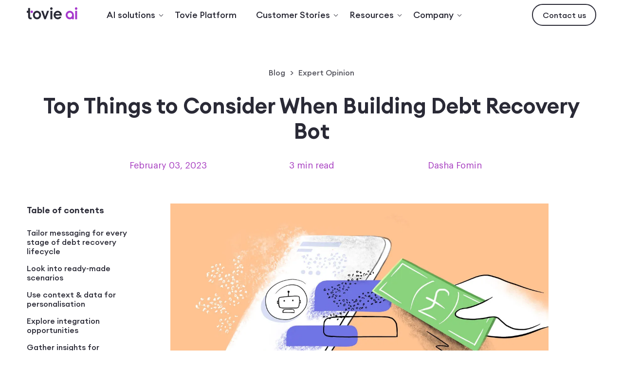

--- FILE ---
content_type: text/html; charset=UTF-8
request_url: https://tovie.ai/blog/top-things-to-consider-when-building-debt-recovery-bot
body_size: 14769
content:
<!DOCTYPE html>
<html lang="en">
	<head>
	<meta charset="UTF-8" />
	<meta name="viewport" content="width=device-width, initial-scale=1, maximum-scale=1">
	<meta name="facebook-domain-verification" content="gix0c515f6jbeglty821rw5277tut1" />
	<link rel="alternate" hreflang="en" href="https://tovie.ai/blog/top-things-to-consider-when-building-debt-recovery-bot" />

	<!--<meta name="description" content="Tovie AI provides custom chatgpt bots, voice bots, and more, improving service and engagement for Enterprises." />-->
	<meta name="keywords" content="Tovie AI: Generative AI and on-prem LLMs for Enterprise" />
				

	<link rel="shortcut icon" href="https://tovie.ai/wp-content/themes/tovieai/img/favicon/favicon.ico" type="image/x-icon">
	<link rel="apple-touch-icon" href="https://tovie.ai/wp-content/themes/tovieai/img/favicon/apple-touch-icon.png">
	<link rel="apple-touch-icon" sizes="72x72" href="https://tovie.ai/wp-content/themes/tovieai/img/favicon/apple-touch-icon-72x72.png">
	<link rel="apple-touch-icon" sizes="114x114" href="https://tovie.ai/wp-content/themes/tovieai/img/favicon/apple-touch-icon-114x114.png">
	<!-- Chrome, Firefox OS and Opera -->
	<meta name="theme-color" content="#A63CC0">
	<!-- Windows Phone -->
	<meta name="msapplication-navbutton-color" content="#A63CC0">
	<!-- iOS Safari -->
	<meta name="apple-mobile-web-app-status-bar-style" content="#A63CC0">

		
	<link rel="preload" href="https://tovie.ai/wp-content/themes/tovieai/fonts/webfonts/fa-solid-900.woff2" as="font" type="font/woff2" crossorigin="anonymous">
	<link rel="preload" href="https://tovie.ai/wp-content/themes/tovieai/fonts/Euclid-Circular/EuclidCircularA-SemiBold.woff2" as="font" type="font/woff2" crossorigin="anonymous">
	<link rel="preload" href="https://tovie.ai/wp-content/themes/tovieai/fonts/Euclid-Circular/EuclidCircularA-Medium.woff2" as="font" type="font/woff2" crossorigin="anonymous">
	<link rel="preload" href="https://tovie.ai/wp-content/themes/tovieai/fonts/Euclid-Circular/EuclidCircularA-Bold.woff2" as="font" type="font/woff2" crossorigin="anonymous">
	<link rel="preload" href="https://tovie.ai/wp-content/themes/tovieai/fonts/Euclid-Circular/EuclidCircularA-Light.woff2" as="font" type="font/woff2" crossorigin="anonymous">
		
	
	
    
	
	
	
	

		
	
	
	
	
	<!--<link rel="stylesheet" type="text/css" href="https://tovie.ai/wp-content/themes/tovieai/css/fancybox.css" />-->
	
		  	  		<!-- Google Tag Manager -->
	<script>(function(w,d,s,l,i){w[l]=w[l]||[];w[l].push({'gtm.start':
	new Date().getTime(),event:'gtm.js'});var f=d.getElementsByTagName(s)[0],
	j=d.createElement(s),dl=l!='dataLayer'?'&l='+l:'';j.async=true;j.src=
	'https://www.googletagmanager.com/gtm.js?id='+i+dl;f.parentNode.insertBefore(j,f);
	})(window,document,'script','dataLayer','GTM-5KSFR96');</script>
	<!-- End Google Tag Manager -->
		<!--WP Head-->
		<meta name='robots' content='index, follow, max-image-preview:large, max-snippet:-1, max-video-preview:-1' />
	
	
	<!-- This site is optimized with the Yoast SEO plugin v26.5 - https://yoast.com/wordpress/plugins/seo/ -->
	<link media="all" href="https://tovie.ai/wp-content/cache/autoptimize/1/css/autoptimize_989aae55c6cf535e58ac6b4b3b68c797.css" rel="stylesheet"><title>Top Things to Consider When Building Debt Recovery Bot - Tovie AI Blog</title>
	<meta name="description" content="Read on to discover crucial factors you need to consider when implementing a debt recovery bot." />
	<link rel="canonical" href="https://tovie.ai/blog/top-things-to-consider-when-building-debt-recovery-bot" />
	<meta property="og:locale" content="en_US" />
	<meta property="og:type" content="article" />
	<meta property="og:title" content="Top Things to Consider When Building Debt Recovery Bot - Tovie AI Blog" />
	<meta property="og:description" content="Read on to discover crucial factors you need to consider when implementing a debt recovery bot." />
	<meta property="og:url" content="https://tovie.ai/blog/top-things-to-consider-when-building-debt-recovery-bot" />
	<meta property="og:site_name" content="Tovie AI: Generative AI and on-prem LLMs for Enterprise" />
	<meta property="article:publisher" content="https://www.facebook.com/tovieai" />
	<meta property="article:modified_time" content="2024-09-25T20:51:02+00:00" />
	<meta property="og:image" content="https://tovie.ai/wp-content/uploads/2023/01/blog_bot2.jpg" />
	<meta property="og:image:width" content="1200" />
	<meta property="og:image:height" content="627" />
	<meta property="og:image:type" content="image/jpeg" />
	<meta name="twitter:card" content="summary_large_image" />
	<meta name="twitter:image" content="https://tovie.ai/wp-content/uploads/2023/01/blog_bot2.jpg" />
	<meta name="twitter:site" content="@TovieAi" />
	<meta name="twitter:label1" content="Est. reading time" />
	<meta name="twitter:data1" content="4 minutes" />
	<!-- / Yoast SEO plugin. -->


<link rel='dns-prefetch' href='//js-eu1.hs-scripts.com' />





<script type="text/javascript" id="cdp-script-js-extra">
/* <![CDATA[ */
var cdp_data = {"use_cases":[{"name":"banking-assistant","campaignId":"1007416.233720172.9PjqSLICHyBsA7fmMlkZwVNswrogSDhlWySCjVfepQ2"},{"name":"sales-assistant","campaignId":"1007416.233720208.KwdmelGTDmNsMRTMkFMCu5yQobpOgZ9pAgTGYqkpwbG"},{"name":"sales_insurance","campaignId":"1007416.233720208.KwdmelGTDmNsMRTMkFMCu5yQobpOgZ9pAgTGYqkpwbG"},{"name":"sales_banking","campaignId":"1007416.233720172.9PjqSLICHyBsA7fmMlkZwVNswrogSDhlWySCjVfepQ2"},{"name":"smb_beautySalon","campaignId":"007416.233720190.Xq1FZ1iRDZ0ZcIqZGrgHCaaURax6aoLwMZRhx2L34Pv"},{"name":"smb_medicalClinic","campaignId":"1007416.233720180.oDvG5xffmg3iynKlRkIdwPWd4ZddeMM9LwJzLtpG1tm"},{"name":"debtCollection_missedPayment","campaignId":"007416.233720325.NQwJZCuYEnHdZurjuaPWQmWcHWgnlkWPTdiyJGFwKxL"},{"name":"debtCollection_upcomingPayment","campaignId":"1007416.233720313.8w5H9ssaUmHvVHmrbyXmbpy3ptk52i5a4lIJpBq1eMG"}],"ajax_url":"https:\/\/tovie.ai\/wp-admin\/admin-ajax.php"};
/* ]]> */
</script>
<script type="text/javascript" src="https://tovie.ai/wp-content/cache/autoptimize/1/js/autoptimize_single_d79dd6392d69d064a926eb1fe4a88062.js" id="cdp-script-js"></script>
<link rel="https://api.w.org/" href="https://tovie.ai/wp-json/" /><link rel="alternate" title="JSON" type="application/json" href="https://tovie.ai/wp-json/wp/v2/blog/4784" /><link rel="EditURI" type="application/rsd+xml" title="RSD" href="https://tovie.ai/xmlrpc.php?rsd" />

<link rel="alternate" title="oEmbed (JSON)" type="application/json+oembed" href="https://tovie.ai/wp-json/oembed/1.0/embed?url=https%3A%2F%2Ftovie.ai%2Fblog%2Ftop-things-to-consider-when-building-debt-recovery-bot" />
<link rel="alternate" title="oEmbed (XML)" type="text/xml+oembed" href="https://tovie.ai/wp-json/oembed/1.0/embed?url=https%3A%2F%2Ftovie.ai%2Fblog%2Ftop-things-to-consider-when-building-debt-recovery-bot&#038;format=xml" />
			<!-- DO NOT COPY THIS SNIPPET! Start of Page Analytics Tracking for HubSpot WordPress plugin v11.3.33-->
			<script class="hsq-set-content-id" data-content-id="blog-post">
				var _hsq = _hsq || [];
				_hsq.push(["setContentType", "blog-post"]);
			</script>
			<!-- DO NOT COPY THIS SNIPPET! End of Page Analytics Tracking for HubSpot WordPress plugin -->
			

<script type="application/ld+json" class="saswp-schema-markup-output">
[{"@context":"https:\/\/schema.org\/","@type":"WebPage","@id":"https:\/\/tovie.ai\/blog\/top-things-to-consider-when-building-debt-recovery-bot#webpage","name":"Top Things to Consider When Building Debt Recovery Bot - Tovie AI Blog","url":"https:\/\/tovie.ai\/blog\/top-things-to-consider-when-building-debt-recovery-bot","lastReviewed":"2024-09-25T23:51:02+03:00","dateCreated":"2023-02-03T11:03:56+03:00","inLanguage":"en-US","description":"Read on to discover crucial factors you need to consider when implementing a debt recovery bot.","keywords":"Chatbots, Development, Voicebots, ","mainEntity":{"@type":"Article","mainEntityOfPage":"https:\/\/tovie.ai\/blog\/top-things-to-consider-when-building-debt-recovery-bot","headline":"Top Things to Consider When Building Debt Recovery Bot - Tovie AI Blog","description":"Read on to discover crucial factors you need to consider when implementing a debt recovery bot.","keywords":"Chatbots, Development, Voicebots, ","datePublished":"2023-02-03T11:03:56+03:00","dateModified":"2024-09-25T23:51:02+03:00","author":{"@type":"Person","name":"kate","url":"https:\/\/tovie.ai\/author\/kate","sameAs":[],"image":{"@type":"ImageObject","url":"https:\/\/secure.gravatar.com\/avatar\/60839757e6732ac4218f824676edaee1670a6c2a7d23409ffd423ea8b8ed6732?s=96&d=mm&r=g","height":96,"width":96}},"publisher":{"@type":"Organization","name":"Tovie AI: Generative AI and on-prem LLM for Enterprise","url":"https:\/\/tovie.ai","logo":{"@type":"ImageObject","url":"https:\/\/tovie.ai\/wp-content\/uploads\/2022\/07\/logo-social-2.png","width":200,"height":200}},"image":[{"@type":"ImageObject","url":"https:\/\/tovie.ai\/wp-content\/uploads\/2023\/01\/blog_bot2.jpg","width":1200,"height":627,"caption":"debt collection bot","@id":"https:\/\/tovie.ai\/blog\/top-things-to-consider-when-building-debt-recovery-bot#primaryimage"}]},"reviewedBy":{"@type":"Organization","name":"Tovie AI: Generative AI and on-prem LLM for Enterprise","url":"https:\/\/tovie.ai","logo":{"@type":"ImageObject","url":"https:\/\/tovie.ai\/wp-content\/uploads\/2022\/07\/logo-social-2.png","width":200,"height":200}},"publisher":{"@type":"Organization","name":"Tovie AI: Generative AI and on-prem LLM for Enterprise","url":"https:\/\/tovie.ai","logo":{"@type":"ImageObject","url":"https:\/\/tovie.ai\/wp-content\/uploads\/2022\/07\/logo-social-2.png","width":200,"height":200}}}]
</script>

		<!--/WP Head-->
		
	
	<!-- Start of HubSpot Embed Code -->
	<script type="text/javascript" id="hs-script-loader" async defer src="//js-eu1.hs-scripts.com/25720354.js"></script>
	<!-- End of HubSpot Embed Code -->
	<!-- sopro -->
	<script>
	    (function (o, u, t, b, a, s, e) {
	        window[b] = window[b] || {}; (e = e || [])['key'] = o; e['__obr'] = u.location.href; a = [];
	        u.location.search.replace('?', '').split('&').forEach(function (q) { if (q.startsWith(b) || q.startsWith('_obid')) e[q.split('=')[0]] = q.split('=')[1]; });
	        e['_obid'] = e['_obid'] || (u.cookie.match(/(^|;)\s*_obid\s*=\s*([^;]+)/) || []).pop() || 0;
	        for (k in e) { if (e.hasOwnProperty(k)) a.push(encodeURIComponent(k) + '=' + encodeURIComponent(e[k])); }
	        s = u.createElement('script'); s.src = t + '?' + a.join('&'); u.head.appendChild(s);
	    })('0e262202-f6f7-4bf0-af92-ea854d290036', document, 'https://plugin.sopro.io/hq.js', 'outbase')
	</script>
	<!-- sopro end-->
	<!-- lfeeder -->
	<script> (function(ss,ex){ window.ldfdr=window.ldfdr||function(){(ldfdr._q=ldfdr._q||[]).push([].slice.call(arguments));}; (function(d,s){ fs=d.getElementsByTagName(s)[0]; function ce(src){ var cs=d.createElement(s); cs.src=src; cs.async=1; fs.parentNode.insertBefore(cs,fs); }; ce('https://sc.lfeeder.com/lftracker_v1_'+ss+(ex?'_'+ex:'')+'.js'); })(document,'script'); })('lAxoEaKNGwv4OYGd'); </script>
	<!-- lfeeder End -->
</head>
<body class="gradient_bg new_font" style="background:#fff;">
<!-- Google Tag Manager (noscript) -->
<noscript><iframe src="https://www.googletagmanager.com/ns.html?id=GTM-5KSFR96"
height="0" width="0" style="display:none;visibility:hidden"></iframe></noscript>
<!-- End Google Tag Manager (noscript) -->
<main class="page-content">
	<nav>
			<div class="container">
			<div class="header_nav_wrap">

									<a href="https://tovie.ai">
						<noscript><img src="https://tovie.ai/wp-content/themes/tovieai/img/logo_w.svg" alt="" class="logo"></noscript><img src='data:image/svg+xml,%3Csvg%20xmlns=%22http://www.w3.org/2000/svg%22%20viewBox=%220%200%20210%20140%22%3E%3C/svg%3E' data-src="https://tovie.ai/wp-content/themes/tovieai/img/logo_w.svg" alt="" class="lazyload logo">
				</a>
					
<div style="display: flex;align-items: center;" class="header-nav-menu__inner">
							<div class="header_nav_menu_wrap" style="margin-right: 96px;">
					<ul class="header_menu">
						<li>
							<span>AI solutions</span>
							<ul class="header_sub_menu" style="display: grid;grid-template-columns: auto;">
								<li><a href="/financial-services"><span class="header-sub-menu__item-ttl">AI for Financial Services</span></a></li>
								<li><a href="/uk"><span class="header-sub-menu__item-ttl">AI for E-Government</span></a></li>
								<li><a href="/voice-bots"><span class="header-sub-menu__item-ttl">Enterprise Voice AI</span></a></li>
							</ul>
						</li>
						<li><a href="/tovie-platform">Tovie Platform</a></li>
						<li><span>Customer Stories</span>
							<ul class="header_sub_menu" style="display: grid;grid-template-columns: auto;">
								<li><a href="/success-stories/bnp-paribas-cardif"><span class="header-sub-menu__item-ttl">BNP Paribas Cardif</span><span class="header-sub-menu__item-subttl">Insurance bot for call center</span></a></li>
								<li><a href="/success-stories/richmond-and-wandsworth-public-services"><span class="header-sub-menu__item-ttl">Richmond & Wandsworth</span><span class="header-sub-menu__item-subttl">Voice bot for public services</span></a></li>
								<li><a href="/success-stories/royal-institute-of-navigation"><span class="header-sub-menu__item-ttl">Royal Institute of Navigation</span><span class="header-sub-menu__item-subttl">Web navigator bot</span></a></li>
								<li><a href="/success-stories/jardim-exotico"><span class="header-sub-menu__item-ttl">Jardim Exotico</span><span class="header-sub-menu__item-subttl">Retail bot for website</span></a></li>
								<li><a href="/success-stories/kodland"><span class="header-sub-menu__item-ttl">Kodland</span><span class="header-sub-menu__item-subttl">Bot for contact centre</span></a></li>
								<li><a href="/success-stories/philip-morris"><span class="header-sub-menu__item-ttl">Philip Morris</span><span class="header-sub-menu__item-subttl">Retail bot for call center</span></a></li>
								<li><a href="/success-stories/dodo-pizza"><span class="header-sub-menu__item-ttl">Dodo Pizza</span><span class="header-sub-menu__item-subttl">Food tech bot for call center</span></a></li>
								<li><a href="/success-stories/bradwell-b"><span class="header-sub-menu__item-ttl">Bradwell B</span><span class="header-sub-menu__item-subttl">Nuclear power bot for website</span></a></li>
								
								
							</ul>
						</li>
						<li>
							<span>Resources</span>
							<ul class="header_sub_menu" style="display: grid;grid-template-columns: auto;">
								<li><a href="/blog"><span class="header-sub-menu__item-ttl">Blog</span></a></li>
								<li><a href="/ai-use-case-library"><span class="header-sub-menu__item-ttl">Use Case library</span></a></li>
								<li><a href="/tovie-ai-whitepapers"><span class="header-sub-menu__item-ttl">Whitepapers</span></a></li>
								<li><a href="/glossary"><span class="header-sub-menu__item-ttl">Glossary</span></a></li>
							</ul>
						</li>

												<li><span>Company</span>
							<ul class="header_sub_menu">
								<li><a href="/about">About</a></li>
								<li><a href="/partner-program">Partner Program</a></li>
								<li><a href="/press-room">Press Room</a></li>
																<li><a href="/contacts">Contacts</a></li>
							</ul>
						</li>
					</ul>
				</div>
			
							<a href="#contact" class="btn_header popup-with-zoom-anim" data-popup-form-title="Contact Us" data-popup-info-admin="Заявка (Contact Us)"><span>Contact us</span></a>
										<div class="mob_menu_overflow">
					<div id="menu-area">
						<a href="#menu-area" class="menu-open-close">
							<span class="line-1 line"></span>
							<span class="line-2 line"></span>
							<span class="line-3 line"></span>
						</a>
						<div class="menu-area-header">
							<nav role="nav" id="main-menu">
								<div class="container other_job_mobile_menu mobile_menu_cost mobile-menu">
									<a class="menu_top_logo" href="https://tovie.ai"><noscript><img src="https://tovie.ai/wp-content/themes/tovieai/img/logo_w.svg" alt=""></noscript><img class="lazyload" src='data:image/svg+xml,%3Csvg%20xmlns=%22http://www.w3.org/2000/svg%22%20viewBox=%220%200%20210%20140%22%3E%3C/svg%3E' data-src="https://tovie.ai/wp-content/themes/tovieai/img/logo_w.svg" alt=""></a>
									<ul id="MobileMenu_cost" class="nav navbar-nav main-nav">
										<li class="menu-item-has-children">
											<a href="#"><span>AI solutions</span></a>
											<ul class="header_sub_menu">
												<li><a class="menu-item-with-descr" href="/financial-services">AI for Financial Services</a></li>
												<li><a class="menu-item-with-descr" href="/uk">E-Government solutions</a></li>
												<li><a class="menu-item-with-descr" href="/voice-bots">Enterprise Voice AI</a></li>
											</ul>
										</li>
										<li class="menu-item">
											<a href="/tovie-platform"><span>Tovie Platform</span></a>
										</li>
										<li class="menu-item-has-children">
											<a href="#"><span>Customer Stories</span></a>
											<ul class="header_sub_menu">
												<li><a href="/success-stories/bnp-paribas-cardif">BNP Paribas Cardif</a></li>
												<li><a href="/success-stories/richmond-and-wandsworth-public-services">Richmond & Wandsworth</a></li>
												<li><a href="/success-stories/royal-institute-of-navigation">Royal Institute of Navigation</a></li>
												<li><a href="/success-stories/jardim-exotico">Jardim Exotico</a></li>
												<li><a href="/success-stories/kodland">Kodland</a></li>
												<li><a href="/success-stories/philip-morris">Philip Morris</a></li>
												<li><a href="/success-stories/dodo-pizza">Dodo Pizza</a></li>
												<li><a href="/success-stories/bradwell-b">Bradwell B</a></li>
											</ul>
										</li>
										<li class="menu-item-has-children">
											<a href="#"><span>Resources</span></a>
											<ul class="header_sub_menu">
												<li><a href="/blog"><span>Blog</span></a></li>
												<li><a href="/ai-use-case-library">Use Case Library</a></li>
												<li><a href="/tovie-ai-whitepapers">Whitepapers</a></li>
												<li><a href="/glossary">Glossary</a></li>
											</ul>
										</li>
										<li class="menu-item-has-children">
											<a href="#"><span>Company</span></a>
											<ul class="header_sub_menu" role="menu">
												<li><a href="/about">About</a></li>
												<li><a href="/partner-program">Partner Program</a></li>
												<li><a href="/press-room">Press Room</a></li>
												<li><a href="/contacts">Contacts</a></li>
											</ul>
										</li>
									</ul>
								</div>
															</nav>
						</div>
						<div class="menu-area-footer">
							<div class="btn_wrap top-48">
								<a href="#contact" class="main-page-slider__slide-1 btn_color_bg popup-with-zoom-anim" data-popup-form-title="Contact us" data-popup-info-admin="Заявка (Contact us)"><span>Contact us</span></a>
							</div>
							<!--<div class="socials-header">
								<a target="_blank" href="#"><noscript><img class="soc_lg_icon" src="https://tovie.ai/wp-content/themes/tovieai/img/facebook-logo.svg" alt=""></noscript><img class="lazyload soc_lg_icon" src='data:image/svg+xml,%3Csvg%20xmlns=%22http://www.w3.org/2000/svg%22%20viewBox=%220%200%20210%20140%22%3E%3C/svg%3E' data-src="https://tovie.ai/wp-content/themes/tovieai/img/facebook-logo.svg" alt=""></a>
								<a target="_blank" href="#"><noscript><img class="soc_lg_icon" src="https://tovie.ai/wp-content/themes/tovieai/img/linkedin_icon.svg" alt=""></noscript><img class="lazyload soc_lg_icon" src='data:image/svg+xml,%3Csvg%20xmlns=%22http://www.w3.org/2000/svg%22%20viewBox=%220%200%20210%20140%22%3E%3C/svg%3E' data-src="https://tovie.ai/wp-content/themes/tovieai/img/linkedin_icon.svg" alt=""></a>
								<a target="_blank" href="#"><noscript><img class="soc_lg_icon" src="https://tovie.ai/wp-content/themes/tovieai/img/twitter_icon.svg" alt=""></noscript><img class="lazyload soc_lg_icon" src='data:image/svg+xml,%3Csvg%20xmlns=%22http://www.w3.org/2000/svg%22%20viewBox=%220%200%20210%20140%22%3E%3C/svg%3E' data-src="https://tovie.ai/wp-content/themes/tovieai/img/twitter_icon.svg" alt=""></a>
							</div>-->
						</div>
					</div>
				</div>
						</div>
		</div>
	</nav>
	<div class="section section_top">
	<div class="container">
		<div class="row d-flex flex-row _align-items-center justify-content-center flex-wrap">
			<div class="col-sm-12 col-md-12 col-lg-12">
				<div class="blog_breadcrumbs">
					<p><a href="/blog">blog</a></p>
											<p class="bread_sep">></p>
						<p class="active">
														<a href="https://tovie.ai/blog/expert-opinion">Expert Opinion</a>
						</p>
									</div>
			</div>
					<div class="col-sm-12 col-md-12 col-lg-12">
				<h1 class="title-headline-1__32 txt_mob_center text-align--center">Top Things to Consider When Building Debt Recovery Bot</h1>
				<div class="blog-pub-info__block row d-flex flex-row align-items-center justify-content-center flex-wrap">
					<div class="col-sm-12 col-md-12 col-lg-3">
						<!--<p class="blog-pub-info__date"></p>-->
						<time datetime="September 25, 2024" class="blog-pub-info__date">February 03, 2023</time>
					</div>
										<div class="col-sm-12 col-md-12 col-lg-3">
						<p class="blog-pub-info__timetoread">3 min read</p>
					</div>
															<div class="col-sm-12 col-md-12 col-lg-3">
						<p class="blog-pub-info__author">Dasha Fomin</p>
					</div>
									</div>
			</div>
				</div>
		<div class="row d-flex flex-row _align-items-center _justify-content-center flex-wrap">
					<div class="blog-left-sidebar col-sm-12 col-md-12 col-lg-3">
				<div class="blog-left-sidebar__wrap">
				<div class="blog-toc-block"><p class="title-headline-6__24">Table of contents</p>
				<ul id="tocmenu" class="toc-list kamatoc_js" >
					
						
				<li class="toc-list__item kamatoc__top" >
					<a class="toc-list__item-url" rel="nofollow" href="#tailor-messaging-for-every-stage-of-debt-recovery-lifecycle">Tailor messaging for every stage of debt recovery lifecycle</a>
					
					
					
				</li>
	
				<li class="toc-list__item kamatoc__top" >
					<a class="toc-list__item-url" rel="nofollow" href="#look-into-ready-made-scenarios">Look into ready-made scenarios</a>
					
					
					
				</li>
	
				<li class="toc-list__item kamatoc__top" >
					<a class="toc-list__item-url" rel="nofollow" href="#use-context-data-for-personalisation">Use context &amp; data for personalisation</a>
					
					
					
				</li>
	
				<li class="toc-list__item kamatoc__top" >
					<a class="toc-list__item-url" rel="nofollow" href="#explore-integration-opportunities">Explore integration opportunities</a>
					
					
					
				</li>
	
				<li class="toc-list__item kamatoc__top" >
					<a class="toc-list__item-url" rel="nofollow" href="#gather-insights-for-propensity-to-pay-data">Gather insights for propensity to pay data</a>
					
					
					
				</li>

				</ul>
</div>					<p class="title-headline-6__24">Tags</p>
					<div class="tag-cloud-block">
					<a class="tag-cloud__item cat-item-73" href="https://tovie.ai/tag/best-practices" data-count="32">Best practices</a><a class="tag-cloud__item cat-item-28" href="https://tovie.ai/tag/chatbots" data-count="54">Chatbots</a><a class="tag-cloud__item cat-item-13" href="https://tovie.ai/tag/conversational-design" data-count="10">Conversational design</a><a class="tag-cloud__item cat-item-74" href="https://tovie.ai/tag/customer-experience" data-count="29">Customer experience</a><a class="tag-cloud__item cat-item-70" href="https://tovie.ai/tag/generative-ai" data-count="70">Generative AI</a><a class="tag-cloud__item cat-item-69" href="https://tovie.ai/tag/voicebots" data-count="39">Voicebots</a><a class="tag-cloud__item cat-item-75" href="https://tovie.ai/tag/development" data-count="8">Development</a><a class="tag-cloud__item cat-item-76" href="https://tovie.ai/tag/events" data-count="5">Events</a>					</div>
				</div>
			</div>
					<div class="col-sm-12 col-md-12 col-lg-8">
				<div class="row d-flex flex-row _align-items-center justify-content-center flex-wrap">
				


		




					<div class="col-sm-12 col-md-12 col-lg-12">
											
											
						
						<div class="blog_content_wrap">
							
<p><img fetchpriority="high" decoding="async" src="https://tovie.ai/wp-content/webp-express/webp-images/uploads/2023/01/blog_bot2.jpg.webp" alt="debt collection bot" width="1200" height="627" class="alignnone size-full wp-image-4785" srcset="https://tovie.ai/wp-content/webp-express/webp-images/uploads/2023/01/blog_bot2.jpg.webp 1200w,  https://tovie.ai/wp-content/webp-express/webp-images/uploads/2023/01/blog_bot2-300x157.jpg.webp 300w,  https://tovie.ai/wp-content/webp-express/webp-images/uploads/2023/01/blog_bot2-1024x535.jpg.webp 1024w,  https://tovie.ai/wp-content/webp-express/webp-images/uploads/2023/01/blog_bot2-768x401.jpg.webp 768w" sizes="(max-width: 1200px) 100vw, 1200px" /></p>
<p>&nbsp;</p>
<p>AI-powered bots are gaining momentum in the fintech industry: businesses rely on them to virtually assist and guide customers to discover various products and services provided by financial institutions while maintaining the quality of their services.</p>
<p>&nbsp;</p>
<p>In fact, many financial organisations are planning to deploy solutions enabled by AI: 75% of respondents say they&#8217;re currently implementing AI strategies. More than 50% of the customer interaction process can be completed by an AI assistant which can handle most of the simple issues such as identification, notification and confirmation of promise-to-pay dates. A collection bot can replace an entire contact centre. Such a bot is able to make up to a million calls and texts a day, showing an 80% increase in debt recovery.</p>
<p><br />Debt recovery automation is not a new concept. In today&#8217;s financial service businesses, SMS, email and voice notifications are commonly utilised to inform defaulting customers on mass and at scale due to the costs associated with them.</p>
<p>&nbsp;</p>
<p>This type of approach is scalable, but it is static and passive in its approach as it serves more to remind a customer of their obligations than to understand an individual&#8217;s situation through real-time engagement as a human agent would. Of course, recovery operations should try and use the best of both worlds. Here are some crucial things to consider when implementing debt recovery automation.</p>

<h2 id="tailor-messaging-for-every-stage-of-debt-recovery-lifecycle" class="toc-header" >Tailor messaging for every stage of debt recovery lifecycle</h2>
<p>The credit life cycle consists of several stages. To get desirable results and offer a better customer experience, it’s important to make sure your messaging is adequate for a particular stage.</p>
<p><br /><strong>Preventative Stage:</strong> at this point, an AI bot is often used to send gentle reminders and encourage repayments.</p>
<p>&nbsp;</p>
<p><strong>Early Delinquency Stage:</strong> conversational agents can drive a conversation to determine the default root cause, send reminders and escalate the issue to a human agent if necessary.</p>
<p>&nbsp;</p>
<p><strong>Advanced Delinquency Stage:</strong> here, a debt collection bot can also drive a conversation, by empathising with the root cause, and gently informing about non-payment consequences. After that, the bot can suggest detailing a new repayment plan to the customer or transfer the task to the human agent in more challenging cases.</p>
<p>&nbsp;</p>
<p><strong>Legal Stage:</strong> here AI voice bots or chatbots deliver final notices, provide the necessary information and drive final actions.</p>
<p>The Tovie AI’s debt collection solution automates the entire debt recovery process, resulting in higher recovery rates and an improved single customer view that combines existing data with communication history analytics to determine the propensity to pay and personalise customer experiences.</p>

<h2 id="look-into-ready-made-scenarios" class="toc-header" >Look into ready-made scenarios</h2>
<p>When combined with AI, pre-built scenarios eliminate guesswork from configuration, which means fewer configuration errors and a faster implementation process. Thus, it&#8217;s better to consider debt recovery solutions that provide ready-made, market-tested scenarios spanning the entire recovery process. With Tovie&#8217;s low code scenario configuration interface, businesses can take control of each scenario within their operations by themselves or in conjunction with Tovie, make changes/enhancements where needed, and deploy new scenarios to deal with use cases that haven&#8217;t yet been considered and or leveraged.</p>
<p>As part of our AI training, our models are already pre-trained to identify common causes of non-payment and empathise with individuals based on their experiences.</p>

<h2 id="use-context-data-for-personalisation" class="toc-header" >Use context &amp; data for personalisation</h2>
<p>Context and data are extremely powerful tools for debt recovery, as they allow collection agencies to tailor their interactions with customers at the level of the individual. By integrating the single view of the customer &#8211; always within defined boundaries, of course &#8211; businesses can offer their customers payment plans and deferred payment cycles, as well as individual discounts.</p>
<p>In different scenarios across the debt recovery lifecycle, Tovie AI&#8217;s technology can enable personalisation by combining external data and context collected from conversations.</p>

<h2 id="explore-integration-opportunities" class="toc-header" >Explore integration opportunities</h2>
<p>Integrations allow collection scenarios to retrieve customer data seamlessly and set up campaigns to reach out to delinquent customers and drive meaningful defined actions. An organisation can gain a synchronised view of customers by automatically attaching context, analytics, and transcripts to customer profiles.</p>
<p>Integration with payment infrastructure helps drive customers to make payments regardless of the channel, whether it is email, SMS, third-party social or telephony.</p>
<p>Backed by a powerful technology platform, Tovie AI’s solution is capable of integrating with existing systems be they customer databases, CRMs or payment terminals.</p>

<h2 id="gather-insights-for-propensity-to-pay-data" class="toc-header" >Gather insights for propensity to pay data</h2>
<p>It can be invaluable to your organisation to gain insights into customer behaviour across an individual interaction lifecycle. By analysing this data, one can determine which clients need to be convinced to pay further, and which clients need to be pushed straight through to the legal stage of the collection process if they will never pay.</p>
<p>Using Tovie AI technology platform, one can combine the insights derived with existing and 3rd party customer data to obtain a single view of the customer and ultimately determine their likelihood or “propensity” to make payments on their outstanding balance.</p>
<p>&nbsp;</p>
<p>So, Tovie AI’s debt collection solution is based on a multichannel technology platform that allows businesses to communicate with customers at scale. Powered by AI technology, it replicates human conversations, collects real-time data, and gains invaluable insights, while driving engagement and empathy. Learn more about <a href="https://tovie.ai/solutions/debt-collections-bot" target="_blank" rel="noopener">the solution</a>.</p>
														<div class="tags_block social_shared">
								<p><span>Share on social media</span>
									<ul class="social-icons">
										<li><a href="https://www.linkedin.com/shareArticle?mini=true&url=https://tovie.ai/blog/top-things-to-consider-when-building-debt-recovery-bot" target="_blank" rel="nofollow noopener"><noscript><img class="" src="https://tovie.ai/wp-content/themes/tovieai/img/linkedin-footer.svg"></noscript><img class="lazyload" src='data:image/svg+xml,%3Csvg%20xmlns=%22http://www.w3.org/2000/svg%22%20viewBox=%220%200%20210%20140%22%3E%3C/svg%3E' data-src="https://tovie.ai/wp-content/themes/tovieai/img/linkedin-footer.svg"></a></li>
										<li><a href="https://www.facebook.com/sharer/sharer.php?u=https://tovie.ai/blog/top-things-to-consider-when-building-debt-recovery-bot" target="_blank" rel="nofollow noopener"><noscript><img class="" src="https://tovie.ai/wp-content/themes/tovieai/img/facebook-footer.svg"></noscript><img class="lazyload" src='data:image/svg+xml,%3Csvg%20xmlns=%22http://www.w3.org/2000/svg%22%20viewBox=%220%200%20210%20140%22%3E%3C/svg%3E' data-src="https://tovie.ai/wp-content/themes/tovieai/img/facebook-footer.svg"></a></li>
										<li><a href="https://twitter.com/intent/tweet?url=https://tovie.ai/blog/top-things-to-consider-when-building-debt-recovery-bot&text=Top Things to Consider When Building Debt Recovery Bot" target="_blank" rel="nofollow noopener"><noscript><img class="" src="https://tovie.ai/wp-content/themes/tovieai/img/twitter-footer.svg"></noscript><img class="lazyload" src='data:image/svg+xml,%3Csvg%20xmlns=%22http://www.w3.org/2000/svg%22%20viewBox=%220%200%20210%20140%22%3E%3C/svg%3E' data-src="https://tovie.ai/wp-content/themes/tovieai/img/twitter-footer.svg"></a></li>
									</ul>
								</p>
							</div>
						</div>
						<!--<div class="blog_all_btn">
							<a href="/blog">Read more</a>
						</div>-->
						
					</div>
				</div>
			</div>
					</div>
	</div>
</div>
<!--<div class="section section-outline--96-0 gradient-form">
	<div class="container">
		<div class="row d-flex flex-row _align-items-center justify-content-evenly flex-wrap">
			<div class="col-sm-12 col-md-12 col-lg-9">
				<h2 class="title-headline-2__16 text-align--center">Sign up for Tovie AI newsletter</h2>
				<p class="title-subtitle-5__48 text-align--center">Get the latest posts and fresh analytics delivered straight to your inbox</p>
			</div>
		</div>
		<div class="row d-flex flex-row _align-items-center justify-content-evenly flex-wrap">
			<div class="col-sm-12 col-md-12 col-lg-6">
				<form action="https://tovie.ai/wp-admin/admin-ajax.php" id="mailchimp" class="blog_subscribe blog_form">
						
					<input type="hidden" name="action" value="mailchimpsubscribe_cta" />

					<input type="hidden" name="admin_title" class="admin_btn_title" value="Sign up for Tovie AI newsletter">
					<input type="hidden" name="admin_btn_url" class="admin_btn_url" value="https://tovie.ai/blog/top-things-to-consider-when-building-debt-recovery-bot">
					<input type="hidden" name="fields[1299663_3]" class="ga" value="">
					<input type="hidden" name="reportType" class="" value="Blog Newsletter subscribers">
					<div class="blog_subscribe_inp">
						<input type="email" name="email" required placeholder="Enter your email">
						<input type="hidden" name="fname" placeholder="Enter your name" class="inp2">
						<input type="hidden" name="company" placeholder="Enter your company name" class="inp2">
						<input type="hidden" name="valTrFal" class="valTrFal" value="valTrFal_disabled">
						<button class="btn_color_bg btn1"><span>Sign me up</span></button>
								
					</div>
					<label class="control control-checkbox">
							<a class="blog-subscribe__policy" href="https://tovie.ai/legal/Tovie-AI-Privacy-Policy.pdf" target="_blank">By ticking this box, I agree that Tovie AI may use my information in accordance with its <span>Privacy Policy</span>.</a>
								<input class="policy_check" required type="checkbox" />
							<div class="control_indicator"></div>
						</label>
				</form>
			</div>
		</div>

	</div>
</div>-->

	<div class="footer_check"></div>
	<div class="footer-subscribe-form-section">
		<div class="container">
			<div class="footer-subscribe-form__wrap row d-flex flex-row _align-items-center justify-content-evenly flex-wrap">
				<div class="footer-subscribe-ttl-col col-sm-12 col-md-12 col-lg-6">
					<p class="title-headline-3 footer-subscribe-ttl">Sign up to our newsletter</p>
				</div>
				<div class="footer-subscribe-form-col col-sm-7 col-md-7 col-lg-6">
					<form action="https://tovie.ai/wp-admin/admin-ajax.php" id="mailchimp" class="blog_subscribe blog_form footer-subscribe-form" data-hs-cf-bound="true">
							
						<input type="hidden" name="action" value="mailchimpsubscribe_cta">

						<input type="hidden" name="admin_title" class="admin_btn_title" value="Заявка (Footer subscribe form)">
						<input type="hidden" name="admin_btn_url" class="admin_btn_url" value="https://tovie.ai/blog/top-things-to-consider-when-building-debt-recovery-bot">
						<input type="hidden" name="fields[1299663_3]" class="ga" value="">
						<input type="hidden" name="reportType" class="" value="Blog Newsletter subscribers">
						<div class="blog_subscribe_inp">
							<input type="email" name="email" required="" placeholder="Enter your email">
							<input type="hidden" name="fname" placeholder="Enter your name" class="inp2">
							<input type="hidden" name="company" placeholder="Enter your company name" class="inp2">
							<input type="hidden" name="valTrFal" class="valTrFal" value="valTrFal_disabled">
							<button class="btn_color_bg btn1"><span>Sign me up</span></button>
							<span class="message error">Please enter a valid work email address!</span>
						</div>
						<label class="control control-checkbox">
							<p class="blog-subscribe__policy control-label-txt">I agree to receive news and analytics from Tovie AI.</p>
								<input class="policy_check" required type="checkbox" />
							<div class="control_indicator"></div>
						</label>
						<label class="simple-checkbox top-8" style="padding-left:26px;">
							<a class="blog-subscribe__policy" href="/legal/Tovie-AI-Privacy-Policy.pdf" target="_blank" rel="nofollow">To learn more about how we collect, use, and protect your personal data, please refer to <span class="nowrap">Tovie AI' Privacy Policy</span>.</a>
						</label>
					</form>
				</div>
			</div>
		</div>
	</div>
	<footer class="footer">
		<div class="container">
			<div class="footer-menu__wrap">
				<div class="footer-logo-block">
					<a class="footer-logo__img-link" href="/">
						<noscript><img class="footer-logo__img" src="https://tovie.ai/wp-content/themes/tovieai/img/footer-logo.svg"/></noscript><img class="lazyload footer-logo__img" src='data:image/svg+xml,%3Csvg%20xmlns=%22http://www.w3.org/2000/svg%22%20viewBox=%220%200%20210%20140%22%3E%3C/svg%3E' data-src="https://tovie.ai/wp-content/themes/tovieai/img/footer-logo.svg"/>
					</a>
					<p class="footer-logo__txt">AI solutions for Finance and&nbsp;Government</p>
					<a href="https://tovie.ai/blog/tovie-ai-s-banking-and-insurance-solutions-are-now-available-on-ibm-cloud-for-financial-services">
						<noscript><img class="footer-sert-ibm__img" src="https://tovie.ai/wp-content/webp-express/webp-images/themes/tovieai/img/IBM_Cloud_for_Fin_Svcs_Validated.png.webp" alt=""></noscript><img class="lazyload footer-sert-ibm__img" src='data:image/svg+xml,%3Csvg%20xmlns=%22http://www.w3.org/2000/svg%22%20viewBox=%220%200%20210%20140%22%3E%3C/svg%3E' data-src="https://tovie.ai/wp-content/webp-express/webp-images/themes/tovieai/img/IBM_Cloud_for_Fin_Svcs_Validated.png.webp" alt="">
					</a>
					
					<div class="footer-sert__img-wrap">
						<noscript><img class="footer-sert__img" src="https://tovie.ai/wp-content/webp-express/webp-images/themes/tovieai/img/flatform-project__list-item-1.png.webp" alt=""></noscript><img class="lazyload footer-sert__img" src='data:image/svg+xml,%3Csvg%20xmlns=%22http://www.w3.org/2000/svg%22%20viewBox=%220%200%20210%20140%22%3E%3C/svg%3E' data-src="https://tovie.ai/wp-content/webp-express/webp-images/themes/tovieai/img/flatform-project__list-item-1.png.webp" alt="">
						<a href="https://registry.blockmarktech.com/certificates/4fad4942-e540-4c77-9815-d34134dca2ac/" target="_blank" rel="nofollow">
							<noscript><img class="footer-sert__img" src="https://tovie.ai/wp-content/themes/tovieai/img/cyberessentials_certification-mark-plus_colour.webp" alt=""></noscript><img class="lazyload footer-sert__img" src='data:image/svg+xml,%3Csvg%20xmlns=%22http://www.w3.org/2000/svg%22%20viewBox=%220%200%20210%20140%22%3E%3C/svg%3E' data-src="https://tovie.ai/wp-content/themes/tovieai/img/cyberessentials_certification-mark-plus_colour.webp" alt="">
						</a>
						<noscript><img class="footer-sert__img" src="https://tovie.ai/wp-content/webp-express/webp-images/themes/tovieai/img/flatform-project__list-item-3.png.webp" alt=""></noscript><img class="lazyload footer-sert__img" src='data:image/svg+xml,%3Csvg%20xmlns=%22http://www.w3.org/2000/svg%22%20viewBox=%220%200%20210%20140%22%3E%3C/svg%3E' data-src="https://tovie.ai/wp-content/webp-express/webp-images/themes/tovieai/img/flatform-project__list-item-3.png.webp" alt="">
						<a href="https://ico.org.uk/ESDWebPages/Entry/ZB419038" target="_blank" rel="nofollow">
							<noscript><img class="footer-sert__img" src="https://tovie.ai/wp-content/webp-express/webp-images/themes/tovieai/img/ICO-registered.png.webp" alt=""></noscript><img class="lazyload footer-sert__img" src='data:image/svg+xml,%3Csvg%20xmlns=%22http://www.w3.org/2000/svg%22%20viewBox=%220%200%20210%20140%22%3E%3C/svg%3E' data-src="https://tovie.ai/wp-content/webp-express/webp-images/themes/tovieai/img/ICO-registered.png.webp" alt="">
						</a>
					</div>
				</div>
				<div class="footer-menu-col__wrap">
					<div class="footer-menu-col">
						<p class="footer-menu-col__ttl">AI solutions</p>
						<ul class="footer-menu-col__list">
							<li>
								<ul class="footer-menu-col__list">
									<li class="footer-menu-col__list-item"><a class="footer-menu-col__list-item-url" href="/financial-services">AI for Financial Services</a></li>
									<li class="footer-menu-col__list-item"><a class="footer-menu-col__list-item-url" href="/uk">AI for E-Government</a></li>
								</ul>
							</li>
							<li class="footer-menu-col__ttl" style="margin-top:24px;">Tools</li>
							<li>
								<ul class="footer-menu-col__list">
									<li class="footer-menu-col__list-item"><a class="footer-menu-col__list-item-url" href="/tovie-platform">Tovie Platform</a></li>
								</ul>
							</li>
						</ul>
					</div>
					<div class="footer-menu-col">
						<p class="footer-menu-col__ttl">Customer stories</p>
						<ul class="footer-menu-col__list">
							<li class="footer-menu-col__list-item"><a class="footer-menu-col__list-item-url" href="/success-stories/bnp-paribas-cardif">BNP Paribas Cardif</a></li>
							<li class="footer-menu-col__list-item"><a class="footer-menu-col__list-item-url" href="/success-stories/richmond-and-wandsworth-public-services">Richmond & Wandsworth</a></li>
							<li class="footer-menu-col__list-item"><a class="footer-menu-col__list-item-url" href="/success-stories/royal-institute-of-navigation">RIN</a></li>
							<li class="footer-menu-col__list-item"><a class="footer-menu-col__list-item-url" href="/success-stories/jardim-exotico">Jardim Exotico</a></li>
							<li class="footer-menu-col__list-item"><a class="footer-menu-col__list-item-url" href="/success-stories/kodland">Kodland</a></li>
							<li class="footer-menu-col__list-item"><a class="footer-menu-col__list-item-url" href="/success-stories/philip-morris">Philip Morris</a></li>
							<li class="footer-menu-col__list-item"><a class="footer-menu-col__list-item-url" href="/success-stories/dodo-pizza">Dodo Pizza</a></li>
							<li class="footer-menu-col__list-item"><a class="footer-menu-col__list-item-url" href="/success-stories/bradwell-b">Bradwell B</a></li>
						</ul>
					</div>
					<div class="footer-menu-col">
						<p class="footer-menu-col__ttl">Resources</p>
						<ul class="footer-menu-col__list">
							<li class="footer-menu-col__list-item"><a class="footer-menu-col__list-item-url" href="/blog">Blog</a></li>
							<li class="footer-menu-col__list-item"><a class="footer-menu-col__list-item-url" href="/ai-use-case-library">Use case library</a></li>
							<li class="footer-menu-col__list-item"><a class="footer-menu-col__list-item-url" href="/tovie-ai-whitepapers">Whitepapers</a></li>
							<li class="footer-menu-col__list-item"><a class="footer-menu-col__list-item-url" href="/glossary">Glossary</a></li>
						</ul>
					</div>
					<div class="footer-menu-col">
						<p class="footer-menu-col__ttl">Company</p>
						<ul class="footer-menu-col__list">
							<li class="footer-menu-col__list-item"><a class="footer-menu-col__list-item-url" href="/about">About</a></li>
							<li class="footer-menu-col__list-item"><a class="footer-menu-col__list-item-url" href="/partner-program">Partner Program</a></li>
							<li class="footer-menu-col__list-item"><a class="footer-menu-col__list-item-url" href="/contacts">Contacts</a></li>
						</ul>
					</div>
					<div class="footer-menu-col">
						<p class="footer-menu-col__ttl">Legal</p>
						<ul class="footer-menu-col__list">
							<li class="footer-menu-col__list-item"><a class="footer-menu-col__list-item-url" href="/gdpr">GDPR</a></li>
							<li class="footer-menu-col__list-item"><a class="footer-menu-col__list-item-url" href="/legal/Tovie-AI-Privacy-Policy.pdf" target="_blank" rel="nofollow">Privacy policy</a></li>
							<li class="footer-menu-col__list-item"><a class="footer-menu-col__list-item-url" href="/legal/Cookie-Policy.pdf" target="_blank" rel="nofollow">Cookies policy</a></li>
							<li class="footer-menu-col__list-item"><a class="footer-menu-col__list-item-url" href="/legal/Tovie_licensing_draft.pdf" target="_blank" rel="nofollow">License Agreement</a></li>
						</ul>
					</div>
									</div>
			</div>
		</div>
	</footer>
	<div class="copyright-block">
		<div class="container">
			<div class="copyright-block__wrap">
				<div class="copyright-txt__wrap">
					<div class="copyright-txt">Tovie AI Limited. All rights reserved. © 2026 | 128 City Road London EC1V 2NX | +44 20 4577 1007</div>
				</div>
				<ul class="copyright-social">
					<li class="copyright-social__item">
						<a class="copyright-social__item-url" href="https://www.linkedin.com/company/tovie-ai" target="_blank">
							<noscript><img class="copyright-social__item-img" src="https://tovie.ai/wp-content/themes/tovieai/img/linkedin-footer.svg"/></noscript><img class="lazyload copyright-social__item-img" src='data:image/svg+xml,%3Csvg%20xmlns=%22http://www.w3.org/2000/svg%22%20viewBox=%220%200%20210%20140%22%3E%3C/svg%3E' data-src="https://tovie.ai/wp-content/themes/tovieai/img/linkedin-footer.svg"/>
						</a>
					</li>
					<li class="copyright-social__item">
						<a class="copyright-social__item-url" href="https://twitter.com/TovieAi" target="_blank">
							<noscript><img class="copyright-social__item-img" src="https://tovie.ai/wp-content/themes/tovieai/img/x-footer.png"/></noscript><img class="lazyload copyright-social__item-img" src='data:image/svg+xml,%3Csvg%20xmlns=%22http://www.w3.org/2000/svg%22%20viewBox=%220%200%20210%20140%22%3E%3C/svg%3E' data-src="https://tovie.ai/wp-content/themes/tovieai/img/x-footer.png"/>
						</a>
					</li>
					<li class="copyright-social__item">
						<a class="copyright-social__item-url" href="https://www.facebook.com/tovieai" target="_blank">
							<noscript><img class="copyright-social__item-img" src="https://tovie.ai/wp-content/themes/tovieai/img/facebook-footer.svg"/></noscript><img class="lazyload copyright-social__item-img" src='data:image/svg+xml,%3Csvg%20xmlns=%22http://www.w3.org/2000/svg%22%20viewBox=%220%200%20210%20140%22%3E%3C/svg%3E' data-src="https://tovie.ai/wp-content/themes/tovieai/img/facebook-footer.svg"/>
						</a>
					</li>
					<li class="copyright-social__item">
						<a class="copyright-social__item-url" href="https://www.youtube.com/@tovieai" target="_blank">
							<noscript><img class="copyright-social__item-img" src="https://tovie.ai/wp-content/webp-express/webp-images/themes/tovieai/img/YouTube-footer.png.webp"/></noscript><img class="lazyload copyright-social__item-img" src='data:image/svg+xml,%3Csvg%20xmlns=%22http://www.w3.org/2000/svg%22%20viewBox=%220%200%20210%20140%22%3E%3C/svg%3E' data-src="https://tovie.ai/wp-content/webp-express/webp-images/themes/tovieai/img/YouTube-footer.png.webp"/>
						</a>
					</li>
					<li class="copyright-social__item">
						<a class="copyright-social__item-url" href="https://medium.com/tovieai" target="_blank">
							<noscript><img class="copyright-social__item-img" src="https://tovie.ai/wp-content/themes/tovieai/img/medium-footer.svg"/></noscript><img class="lazyload copyright-social__item-img" src='data:image/svg+xml,%3Csvg%20xmlns=%22http://www.w3.org/2000/svg%22%20viewBox=%220%200%20210%20140%22%3E%3C/svg%3E' data-src="https://tovie.ai/wp-content/themes/tovieai/img/medium-footer.svg"/>
						</a>
					</li>
					
					
				</ul>
			</div>
		</div>
	</div>
</main>
	<!--Demo-->
	<div id="demo" class="zoom-anim-dialog mfp-hide pop-up1">
		<div class="pop_box">

			<!--<div class="pop_title_opp">BECOME A PARTNER</div>-->
			<div class="pop_title_pal pop_title_opp">Get a demo</div>
			<p class="pop_under_title">Please tell us about yourself and we’ll get back as soon as we can.</p>

			<form class="_form_657127 recaptcha-form" data-form-type="demo" action="https://tovie.ai/blog/top-things-to-consider-when-building-debt-recovery-bot" method="POST">

				<p class="inp_txt">Name</p>
				<input type="text" name="firstname" required placeholder="Enter your name" class="inp2">

				<p class="inp_txt">Business email</p>
				<input type="email" name="email" required placeholder="Enter your work email" class="inp2">
				<span class="message error">Please enter a valid work email address!</span>

				<p class="inp_txt">Company name</p>
				<input type="text" name="company" required placeholder="Enter your company name" class="inp2">

				<p class="inp_txt">Message</p>
				<textarea type="text" name="comment" placeholder="Tell us a little about what you are trying to achieve or the problem you are trying to solve." required class="inp2"></textarea>
				
				<label class="control control-checkbox control-checkbox-not-required control-checkbox-not-required--democontact">
					<span class="not-required">I'd like to receive Tovie AI's newsletter for industry insights and product news</span>
                    
                        <input class="subscribe_check" name="subscribe_check" value="Yes" type="checkbox" />
                    <div class="control_indicator not-required"></div>
                </label>

				<label class="control control-checkbox">
					<div class="democontact-form-policy">
						<span>To learn more about how we collect, use, and protect your personal data, please refer to</span>
						<a href="/legal/Tovie-AI-Privacy-Policy.pdf" target="_blank" rel="nofollow">Tovie AI' Privacy Policy</a>
					</div>
						<!--<input class="policy_check" required type="checkbox" />
                    <div class="control_indicator"></div>-->
                </label>
				<input type="hidden" name="admin_title" class="admin_btn_title" value="">
				<input type="hidden" name="admin_btn_url" class="admin_btn_url" value="https://tovie.ai/blog/top-things-to-consider-when-building-debt-recovery-bot">
				<input type="hidden" name="fields[1299663_3]" class="ga" value="">
								<input type="hidden" name="form_type" value="demo">
				<input type="hidden" name="recaptcha_response" class="recaptcha_response">
				<button type="submit" class="btn1 top-20">Send</button>
			</form>
			<div class="recaptcha-message"></div>
		</div>
	</div>
	<!--Demo End-->
	<!--Conract-->
	<div id="contact" class="zoom-anim-dialog mfp-hide pop-up1">
        <div class="pop_box">
            <!--<div class="pop_title_opp">Please fill in the form</div>-->
			<div class="pop_title_pal pop_title_opp">Contact Us</div>
			<p class="_pop_under_title">Please, fill in the form and we will contact you shortly.</p>
            <form method="post" class="_form_657124 recaptcha-form"  data-form-type="contact" action="https://tovie.ai/blog/top-things-to-consider-when-building-debt-recovery-bot">
				
				
				
				<p class="inp_txt">Name</p>
                <input type="text" name="firstname" placeholder="Enter your name" required class="inp2">
				<p class="inp_txt">Business email</p>
               
			   <input type="email" name="email" placeholder="Enter your business email" required class="inp2" >
			   <span class="message error">Please enter a valid work email address!</span>
				<p class="inp_txt">Company name</p>
                <input type="text" name="company" placeholder="Enter your company name" required class="inp2">
				
				<p class="inp_txt">Message</p>
                <textarea type="text" name="comment" placeholder="Tell us a little about what you are trying to achieve or the problem you are trying to solve." required class="inp2"></textarea>
				
				<label class="control control-checkbox control-checkbox-not-required control-checkbox-not-required--democontact">
					<span class="not-required">I'd like to receive Tovie AI's newsletter for industry insights and product news</span>
                    
                        <input class="subscribe_check" name="subscribe_check" value="Yes" type="checkbox" />
                    <div class="control_indicator not-required"></div>
                </label>
				
				<label class="control control-checkbox">
					<div class="democontact-form-policy">
						<span>To learn more about how we collect, use, and protect your personal data, please refer to</span>
						<a href="/legal/Tovie-AI-Privacy-Policy.pdf" target="_blank" rel="nofollow">Tovie AI' Privacy Policy</a>
					</div>
					<!--<input class="policy_check" required type="checkbox" />
                    <div class="control_indicator"></div>-->
                </label>
				<input type="hidden" name="admin_title" class="admin_btn_title" value="">
				<input type="hidden" name="admin_btn_url" class="admin_btn_url" value="https://tovie.ai/blog/top-things-to-consider-when-building-debt-recovery-bot">
				<input type="hidden" name="fields[1299663_3]" class="ga" value="">
				<!--<input type="hidden" name="valTrFal" class="valTrFal" value="valTrFal_disabled">-->
				<!--<input type="hidden" name="reportType" class="" value="Blog Newsletter subscribers">-->
				<input type="hidden" name="form_type" value="contact">
				<input type="hidden" name="recaptcha_response" class="recaptcha_response">
				<button type="submit"  class="btn1 top-20">Send</button>
            </form>
			<div class="recaptcha-message"></div>
        </div>
    </div>
	<!--Conract End-->

	<div id="thx_footer_subscr" class="zoom-anim-dialog mfp-hide pop-up_thx2">
		<div class="thx_wrap">
			<!--<div class="pop_title_opp">Форма заявки</div>-->
			<!--<div class="pop_title_pal">You’re all set now!</div>-->
			<p class="_pop_under_title pop_title_pal">Thank you for joining our newsletter.</p>
		</div>
	</div>
	<div id="thx" class="zoom-anim-dialog mfp-hide pop-up_thx2">
		<div class="thx_wrap">
			<!--<div class="pop_title_opp">Форма заявки</div>-->
			<div class="pop_title_pal">Thank you for reaching out!</div>
			<p class="pop_under_title">We appreciate you contacting Tovie AI and will get back to you as soon as we can.</p>
		</div>
	</div>
	<div id="thx-portu" class="zoom-anim-dialog mfp-hide pop-up_thx2">
		<div class="thx_wrap">
			<!--<div class="pop_title_opp">Форма заявки</div>-->
			<div class="pop_title_pal">Obrigado por estender a&nbsp;mão!</div>
			<p class="pop_under_title">Agradecemos o seu contato e entraremos em contato o mais rápido possível.</p>
		</div>
	</div>
	<!--Partner thx-->
	<div id="thx2" class="zoom-anim-dialog mfp-hide pop-up_thx2">
		<div class="thx_wrap">
			<!--<div class="pop_title_opp">Форма заявки</div>-->
			<div class="pop_title_pal">Thank you for reaching out!</div>
			<p class="pop_under_title">We appreciate you contacting Tovie AI and will get back to you as soon as we can.</p>
		</div>
	</div>
	<!--Talk To Voice Agents thx-->
	<div id="thx-talk-to-voice-agents" class="zoom-anim-dialog mfp-hide pop-up_thx2">
		<div class="thx_wrap">
			<!--<div class="pop_title_opp">Форма заявки</div>-->
			<div class="pop_title_pal">All set!</div>
			<p class="pop_under_title">Our voice assistant will give you a quick call to start the demo.</p>
		</div>
	</div>
	<script type="text/javascript" src="https://tovie.ai/wp-content/themes/tovieai/js/jquery.3.3.1.min.js"></script>
	<script type="text/javascript" src="https://tovie.ai/wp-content/themes/tovieai/js/jquery.cookie.min.js"></script>
	<script type="text/javascript" src="https://tovie.ai/wp-content/themes/tovieai/slick/slick.min.js"></script>
	<script type="text/javascript" src="https://tovie.ai/wp-content/themes/tovieai/js/jquery.magnific-popup.min.js"></script>
    <script type="text/javascript" src="https://tovie.ai/wp-content/themes/tovieai/js/jquery.maskedinput.min.js"></script>
	<script type="text/javascript" src="https://tovie.ai/wp-content/themes/tovieai/js/wow.min.js"></script>
	<script type="text/javascript" src="https://tovie.ai/wp-content/themes/tovieai/js/jquery.marquee.min.js"></script>
	<script type="text/javascript" src="https://tovie.ai/wp-content/cache/autoptimize/1/js/autoptimize_single_d268ecef3bab88d7b48c0f98eab6c946.js?ver=1768306926"></script>
	
	<script type="text/javascript" src="https://tovie.ai/wp-content/themes/tovieai/js/jquery.fancybox.min.js"></script>
	<!--<script type="text/javascript" src="https://tovie.ai/wp-content/themes/tovieai/js/fancybox.umd.js"></script>-->
	<script type="text/javascript" src="https://tovie.ai/wp-content/themes/tovieai/js/jquery.sticky-kit.min.js"></script>
	<script type="text/javascript" src="https://tovie.ai/wp-content/cache/autoptimize/1/js/autoptimize_single_9b2dff9c2baf5c87d9b9ea938856ca2b.js?ver=1758293919"></script>
	<script type="text/javascript" src="https://tovie.ai/wp-content/themes/tovieai/js/wavesurfer.min.js"></script>
	<script type="text/javascript" src="https://tovie.ai/wp-content/cache/autoptimize/1/js/autoptimize_single_c47bd3a7b67a8cf2e74f2ea98fdafdef.js?v=1669311844"></script>
		<script src="https://www.google.com/recaptcha/api.js?render=6Les6B4sAAAAANljABu5bGXoYI-umBiigwt9GF-p"></script>
	 <script type="text/javascript" src="https://tovie.ai/wp-content/cache/autoptimize/1/js/autoptimize_single_a8e0d4236ec9662e0804807bcc8f5321.js?ver=0.0.1"></script> 		<script>
		$(document).ready(function() {
			jQuery('.scrollbar-inner').scrollbar();
		});
	</script>	
		<script async defer src="https://buttons.github.io/buttons.js"></script>

	
	<script>
		$(document).ready(function() {
			$('.blog_cta_btn_url').click(function() {
				fbq('track', 'SubmitApplication');
			});
//ToC
if (window.matchMedia('(min-width: 992px)').matches) {
			$('.blog-left-sidebar__wrap').stick_in_parent({
				// Чтобы сразу прокручивался обратно
				inner_scrolling: true,
				// Отступ сверху
				offset_top: 124,
				bottoming: true,
				parent:  '.blog-left-sidebar'
			});
	var sections = $('.toc-header'),
		nav = $('.toc-list__item'),
		nav_height = nav.outerHeight();
	$(window).on('scroll', function () {
		var cur_pos = $(this).scrollTop() + 180;
		sections.each(function() {
			var topSide = $(this).offset().top - nav_height,
				bottom = topSide + $(this).outerHeight();
		
			if (cur_pos >= topSide && cur_pos <= bottom) {
				$('.toc-list__item-url').removeClass('active');
				sections.removeClass('active');
			  
				var itemUrl = $(this).attr('id');
				$(this).addClass('active');
				$('.toc-list__item-url[href="#' + itemUrl + '"]').addClass('active');
				
				
			}
		});
	});
	$(".blog-to-top").on("click", function(){
		$('html, body').stop().animate({
			scrollTop: $('html').offset().top
		}, 777);
	});
}
//ToC End
		});
	</script>
	<script type='text/javascript'>
		var wavesurfer_localize = {"play":"Play","pause":"Pause","resume":"Resume","stop":"Stop","loop":"Loop","unloop":"Unloop","mute":"Mute","unmute":"Unmute"};
	</script>
	<!--WP Footer-->
	<script type="speculationrules">
{"prefetch":[{"source":"document","where":{"and":[{"href_matches":"\/*"},{"not":{"href_matches":["\/wp-*.php","\/wp-admin\/*","\/wp-content\/uploads\/*","\/wp-content\/*","\/wp-content\/plugins\/*","\/wp-content\/themes\/tovieai\/*","\/*\\?(.+)"]}},{"not":{"selector_matches":"a[rel~=\"nofollow\"]"}},{"not":{"selector_matches":".no-prefetch, .no-prefetch a"}}]},"eagerness":"conservative"}]}
</script>
<div id="cdp-modal" class="cdp-modal" style="display: none;">
    <div class="cdp-modal-overlay"></div>
    <div class="cdp-modal-content enhanced-modal">
        <button class="cdp-close mfp-close" title="Close (Esc)">×</button>

        <div class="modal-inner">
            <h2 class="modal-title">Call Demo</h2>
            <p class="modal-subtitle">Please enter the following details and then our AI voice assistant will call you!</p>

            <label class="cdp-label">Telephone number</label>
            <input type="text" id="cdp-phone" class="cdp-input" placeholder="Enter your phone number" />

            <label class="cdp-label">Email address</label>
            <input type="email" id="cdp-email" class="cdp-input" placeholder="Enter your email address" />

            <label class="cdp-checkbox-label">
                <input type="checkbox" id="cdp-terms" />
                <span>I accept the usage terms</span>
            </label>

            <p id="cdp-status" class="cdp-status"></p>

            <button id="cdp-call-btn" class="cdp-button">Call</button>
        </div>
    </div>
</div><noscript><style>.lazyload{display:none;}</style></noscript><script data-noptimize="1">window.lazySizesConfig=window.lazySizesConfig||{};window.lazySizesConfig.loadMode=1;</script><script async data-noptimize="1" src='https://tovie.ai/wp-content/plugins/autoptimize/classes/external/js/lazysizes.min.js'></script><script type="text/javascript" id="leadin-script-loader-js-js-extra">
/* <![CDATA[ */
var leadin_wordpress = {"userRole":"visitor","pageType":"post","leadinPluginVersion":"11.3.33"};
/* ]]> */
</script>
<script type="text/javascript" src="https://js-eu1.hs-scripts.com/25720354.js?integration=WordPress&amp;ver=11.3.33" id="leadin-script-loader-js-js"></script>
	<!--/WP Footer-->
<script>
var fired = false;

window.addEventListener('scroll', () => {
    if (fired === false) {
        fired = true;
        
        setTimeout(() => {

			//Google Tag Manager

			//End Google Tag Manager
        }, 1000)
    }
});
</script>

<div class="cookie-check-block cookie-check-block__hidden">
	<noscript><img class="cookie-check__img" src="https://tovie.ai/wp-content/themes/tovieai/img/cookie-img.svg" alt=""></noscript><img class="lazyload cookie-check__img" src='data:image/svg+xml,%3Csvg%20xmlns=%22http://www.w3.org/2000/svg%22%20viewBox=%220%200%20210%20140%22%3E%3C/svg%3E' data-src="https://tovie.ai/wp-content/themes/tovieai/img/cookie-img.svg" alt="">
	<p class="cookie-check__txt">We use cookies to provide necessary website functionality, improve your experience and analyze our traffic. By using this website, you agree to our <a class="cookie-check__link" href="https://tovie.ai/legal/Cookie-Policy.pdf" target="_blank" rel="nofollow">Cookies Policy</a> and <a class="cookie-check__link" href="https://tovie.ai/legal/Tovie-AI-Privacy-Policy.pdf" target="_blank" rel="nofollow">Privacy Policy</a></p>
	<p class="cookie-check__btn">Accept</p>
</div>
<script type="text/javascript" src="https://tovie.ai/wp-content/cache/autoptimize/1/js/autoptimize_single_f94b33c50c1f8c44bb12f6b410f6ff8a.js?v=1758539748"></script>
<script>
	console.log('Template: template-blog_single.php');
	console.log('Page title: Top Things to Consider When Building Debt Recovery Bot');
</script>
</body>
</html>
<!-- Dynamic page generated in 1.914 seconds. -->
<!-- Cached page generated by WP-Super-Cache on 2026-01-19 21:02:25 -->

<!-- super cache -->

--- FILE ---
content_type: text/html; charset=utf-8
request_url: https://www.google.com/recaptcha/api2/anchor?ar=1&k=6Les6B4sAAAAANljABu5bGXoYI-umBiigwt9GF-p&co=aHR0cHM6Ly90b3ZpZS5haTo0NDM.&hl=en&v=PoyoqOPhxBO7pBk68S4YbpHZ&size=invisible&anchor-ms=20000&execute-ms=30000&cb=1lzvpmmqy1gg
body_size: 48630
content:
<!DOCTYPE HTML><html dir="ltr" lang="en"><head><meta http-equiv="Content-Type" content="text/html; charset=UTF-8">
<meta http-equiv="X-UA-Compatible" content="IE=edge">
<title>reCAPTCHA</title>
<style type="text/css">
/* cyrillic-ext */
@font-face {
  font-family: 'Roboto';
  font-style: normal;
  font-weight: 400;
  font-stretch: 100%;
  src: url(//fonts.gstatic.com/s/roboto/v48/KFO7CnqEu92Fr1ME7kSn66aGLdTylUAMa3GUBHMdazTgWw.woff2) format('woff2');
  unicode-range: U+0460-052F, U+1C80-1C8A, U+20B4, U+2DE0-2DFF, U+A640-A69F, U+FE2E-FE2F;
}
/* cyrillic */
@font-face {
  font-family: 'Roboto';
  font-style: normal;
  font-weight: 400;
  font-stretch: 100%;
  src: url(//fonts.gstatic.com/s/roboto/v48/KFO7CnqEu92Fr1ME7kSn66aGLdTylUAMa3iUBHMdazTgWw.woff2) format('woff2');
  unicode-range: U+0301, U+0400-045F, U+0490-0491, U+04B0-04B1, U+2116;
}
/* greek-ext */
@font-face {
  font-family: 'Roboto';
  font-style: normal;
  font-weight: 400;
  font-stretch: 100%;
  src: url(//fonts.gstatic.com/s/roboto/v48/KFO7CnqEu92Fr1ME7kSn66aGLdTylUAMa3CUBHMdazTgWw.woff2) format('woff2');
  unicode-range: U+1F00-1FFF;
}
/* greek */
@font-face {
  font-family: 'Roboto';
  font-style: normal;
  font-weight: 400;
  font-stretch: 100%;
  src: url(//fonts.gstatic.com/s/roboto/v48/KFO7CnqEu92Fr1ME7kSn66aGLdTylUAMa3-UBHMdazTgWw.woff2) format('woff2');
  unicode-range: U+0370-0377, U+037A-037F, U+0384-038A, U+038C, U+038E-03A1, U+03A3-03FF;
}
/* math */
@font-face {
  font-family: 'Roboto';
  font-style: normal;
  font-weight: 400;
  font-stretch: 100%;
  src: url(//fonts.gstatic.com/s/roboto/v48/KFO7CnqEu92Fr1ME7kSn66aGLdTylUAMawCUBHMdazTgWw.woff2) format('woff2');
  unicode-range: U+0302-0303, U+0305, U+0307-0308, U+0310, U+0312, U+0315, U+031A, U+0326-0327, U+032C, U+032F-0330, U+0332-0333, U+0338, U+033A, U+0346, U+034D, U+0391-03A1, U+03A3-03A9, U+03B1-03C9, U+03D1, U+03D5-03D6, U+03F0-03F1, U+03F4-03F5, U+2016-2017, U+2034-2038, U+203C, U+2040, U+2043, U+2047, U+2050, U+2057, U+205F, U+2070-2071, U+2074-208E, U+2090-209C, U+20D0-20DC, U+20E1, U+20E5-20EF, U+2100-2112, U+2114-2115, U+2117-2121, U+2123-214F, U+2190, U+2192, U+2194-21AE, U+21B0-21E5, U+21F1-21F2, U+21F4-2211, U+2213-2214, U+2216-22FF, U+2308-230B, U+2310, U+2319, U+231C-2321, U+2336-237A, U+237C, U+2395, U+239B-23B7, U+23D0, U+23DC-23E1, U+2474-2475, U+25AF, U+25B3, U+25B7, U+25BD, U+25C1, U+25CA, U+25CC, U+25FB, U+266D-266F, U+27C0-27FF, U+2900-2AFF, U+2B0E-2B11, U+2B30-2B4C, U+2BFE, U+3030, U+FF5B, U+FF5D, U+1D400-1D7FF, U+1EE00-1EEFF;
}
/* symbols */
@font-face {
  font-family: 'Roboto';
  font-style: normal;
  font-weight: 400;
  font-stretch: 100%;
  src: url(//fonts.gstatic.com/s/roboto/v48/KFO7CnqEu92Fr1ME7kSn66aGLdTylUAMaxKUBHMdazTgWw.woff2) format('woff2');
  unicode-range: U+0001-000C, U+000E-001F, U+007F-009F, U+20DD-20E0, U+20E2-20E4, U+2150-218F, U+2190, U+2192, U+2194-2199, U+21AF, U+21E6-21F0, U+21F3, U+2218-2219, U+2299, U+22C4-22C6, U+2300-243F, U+2440-244A, U+2460-24FF, U+25A0-27BF, U+2800-28FF, U+2921-2922, U+2981, U+29BF, U+29EB, U+2B00-2BFF, U+4DC0-4DFF, U+FFF9-FFFB, U+10140-1018E, U+10190-1019C, U+101A0, U+101D0-101FD, U+102E0-102FB, U+10E60-10E7E, U+1D2C0-1D2D3, U+1D2E0-1D37F, U+1F000-1F0FF, U+1F100-1F1AD, U+1F1E6-1F1FF, U+1F30D-1F30F, U+1F315, U+1F31C, U+1F31E, U+1F320-1F32C, U+1F336, U+1F378, U+1F37D, U+1F382, U+1F393-1F39F, U+1F3A7-1F3A8, U+1F3AC-1F3AF, U+1F3C2, U+1F3C4-1F3C6, U+1F3CA-1F3CE, U+1F3D4-1F3E0, U+1F3ED, U+1F3F1-1F3F3, U+1F3F5-1F3F7, U+1F408, U+1F415, U+1F41F, U+1F426, U+1F43F, U+1F441-1F442, U+1F444, U+1F446-1F449, U+1F44C-1F44E, U+1F453, U+1F46A, U+1F47D, U+1F4A3, U+1F4B0, U+1F4B3, U+1F4B9, U+1F4BB, U+1F4BF, U+1F4C8-1F4CB, U+1F4D6, U+1F4DA, U+1F4DF, U+1F4E3-1F4E6, U+1F4EA-1F4ED, U+1F4F7, U+1F4F9-1F4FB, U+1F4FD-1F4FE, U+1F503, U+1F507-1F50B, U+1F50D, U+1F512-1F513, U+1F53E-1F54A, U+1F54F-1F5FA, U+1F610, U+1F650-1F67F, U+1F687, U+1F68D, U+1F691, U+1F694, U+1F698, U+1F6AD, U+1F6B2, U+1F6B9-1F6BA, U+1F6BC, U+1F6C6-1F6CF, U+1F6D3-1F6D7, U+1F6E0-1F6EA, U+1F6F0-1F6F3, U+1F6F7-1F6FC, U+1F700-1F7FF, U+1F800-1F80B, U+1F810-1F847, U+1F850-1F859, U+1F860-1F887, U+1F890-1F8AD, U+1F8B0-1F8BB, U+1F8C0-1F8C1, U+1F900-1F90B, U+1F93B, U+1F946, U+1F984, U+1F996, U+1F9E9, U+1FA00-1FA6F, U+1FA70-1FA7C, U+1FA80-1FA89, U+1FA8F-1FAC6, U+1FACE-1FADC, U+1FADF-1FAE9, U+1FAF0-1FAF8, U+1FB00-1FBFF;
}
/* vietnamese */
@font-face {
  font-family: 'Roboto';
  font-style: normal;
  font-weight: 400;
  font-stretch: 100%;
  src: url(//fonts.gstatic.com/s/roboto/v48/KFO7CnqEu92Fr1ME7kSn66aGLdTylUAMa3OUBHMdazTgWw.woff2) format('woff2');
  unicode-range: U+0102-0103, U+0110-0111, U+0128-0129, U+0168-0169, U+01A0-01A1, U+01AF-01B0, U+0300-0301, U+0303-0304, U+0308-0309, U+0323, U+0329, U+1EA0-1EF9, U+20AB;
}
/* latin-ext */
@font-face {
  font-family: 'Roboto';
  font-style: normal;
  font-weight: 400;
  font-stretch: 100%;
  src: url(//fonts.gstatic.com/s/roboto/v48/KFO7CnqEu92Fr1ME7kSn66aGLdTylUAMa3KUBHMdazTgWw.woff2) format('woff2');
  unicode-range: U+0100-02BA, U+02BD-02C5, U+02C7-02CC, U+02CE-02D7, U+02DD-02FF, U+0304, U+0308, U+0329, U+1D00-1DBF, U+1E00-1E9F, U+1EF2-1EFF, U+2020, U+20A0-20AB, U+20AD-20C0, U+2113, U+2C60-2C7F, U+A720-A7FF;
}
/* latin */
@font-face {
  font-family: 'Roboto';
  font-style: normal;
  font-weight: 400;
  font-stretch: 100%;
  src: url(//fonts.gstatic.com/s/roboto/v48/KFO7CnqEu92Fr1ME7kSn66aGLdTylUAMa3yUBHMdazQ.woff2) format('woff2');
  unicode-range: U+0000-00FF, U+0131, U+0152-0153, U+02BB-02BC, U+02C6, U+02DA, U+02DC, U+0304, U+0308, U+0329, U+2000-206F, U+20AC, U+2122, U+2191, U+2193, U+2212, U+2215, U+FEFF, U+FFFD;
}
/* cyrillic-ext */
@font-face {
  font-family: 'Roboto';
  font-style: normal;
  font-weight: 500;
  font-stretch: 100%;
  src: url(//fonts.gstatic.com/s/roboto/v48/KFO7CnqEu92Fr1ME7kSn66aGLdTylUAMa3GUBHMdazTgWw.woff2) format('woff2');
  unicode-range: U+0460-052F, U+1C80-1C8A, U+20B4, U+2DE0-2DFF, U+A640-A69F, U+FE2E-FE2F;
}
/* cyrillic */
@font-face {
  font-family: 'Roboto';
  font-style: normal;
  font-weight: 500;
  font-stretch: 100%;
  src: url(//fonts.gstatic.com/s/roboto/v48/KFO7CnqEu92Fr1ME7kSn66aGLdTylUAMa3iUBHMdazTgWw.woff2) format('woff2');
  unicode-range: U+0301, U+0400-045F, U+0490-0491, U+04B0-04B1, U+2116;
}
/* greek-ext */
@font-face {
  font-family: 'Roboto';
  font-style: normal;
  font-weight: 500;
  font-stretch: 100%;
  src: url(//fonts.gstatic.com/s/roboto/v48/KFO7CnqEu92Fr1ME7kSn66aGLdTylUAMa3CUBHMdazTgWw.woff2) format('woff2');
  unicode-range: U+1F00-1FFF;
}
/* greek */
@font-face {
  font-family: 'Roboto';
  font-style: normal;
  font-weight: 500;
  font-stretch: 100%;
  src: url(//fonts.gstatic.com/s/roboto/v48/KFO7CnqEu92Fr1ME7kSn66aGLdTylUAMa3-UBHMdazTgWw.woff2) format('woff2');
  unicode-range: U+0370-0377, U+037A-037F, U+0384-038A, U+038C, U+038E-03A1, U+03A3-03FF;
}
/* math */
@font-face {
  font-family: 'Roboto';
  font-style: normal;
  font-weight: 500;
  font-stretch: 100%;
  src: url(//fonts.gstatic.com/s/roboto/v48/KFO7CnqEu92Fr1ME7kSn66aGLdTylUAMawCUBHMdazTgWw.woff2) format('woff2');
  unicode-range: U+0302-0303, U+0305, U+0307-0308, U+0310, U+0312, U+0315, U+031A, U+0326-0327, U+032C, U+032F-0330, U+0332-0333, U+0338, U+033A, U+0346, U+034D, U+0391-03A1, U+03A3-03A9, U+03B1-03C9, U+03D1, U+03D5-03D6, U+03F0-03F1, U+03F4-03F5, U+2016-2017, U+2034-2038, U+203C, U+2040, U+2043, U+2047, U+2050, U+2057, U+205F, U+2070-2071, U+2074-208E, U+2090-209C, U+20D0-20DC, U+20E1, U+20E5-20EF, U+2100-2112, U+2114-2115, U+2117-2121, U+2123-214F, U+2190, U+2192, U+2194-21AE, U+21B0-21E5, U+21F1-21F2, U+21F4-2211, U+2213-2214, U+2216-22FF, U+2308-230B, U+2310, U+2319, U+231C-2321, U+2336-237A, U+237C, U+2395, U+239B-23B7, U+23D0, U+23DC-23E1, U+2474-2475, U+25AF, U+25B3, U+25B7, U+25BD, U+25C1, U+25CA, U+25CC, U+25FB, U+266D-266F, U+27C0-27FF, U+2900-2AFF, U+2B0E-2B11, U+2B30-2B4C, U+2BFE, U+3030, U+FF5B, U+FF5D, U+1D400-1D7FF, U+1EE00-1EEFF;
}
/* symbols */
@font-face {
  font-family: 'Roboto';
  font-style: normal;
  font-weight: 500;
  font-stretch: 100%;
  src: url(//fonts.gstatic.com/s/roboto/v48/KFO7CnqEu92Fr1ME7kSn66aGLdTylUAMaxKUBHMdazTgWw.woff2) format('woff2');
  unicode-range: U+0001-000C, U+000E-001F, U+007F-009F, U+20DD-20E0, U+20E2-20E4, U+2150-218F, U+2190, U+2192, U+2194-2199, U+21AF, U+21E6-21F0, U+21F3, U+2218-2219, U+2299, U+22C4-22C6, U+2300-243F, U+2440-244A, U+2460-24FF, U+25A0-27BF, U+2800-28FF, U+2921-2922, U+2981, U+29BF, U+29EB, U+2B00-2BFF, U+4DC0-4DFF, U+FFF9-FFFB, U+10140-1018E, U+10190-1019C, U+101A0, U+101D0-101FD, U+102E0-102FB, U+10E60-10E7E, U+1D2C0-1D2D3, U+1D2E0-1D37F, U+1F000-1F0FF, U+1F100-1F1AD, U+1F1E6-1F1FF, U+1F30D-1F30F, U+1F315, U+1F31C, U+1F31E, U+1F320-1F32C, U+1F336, U+1F378, U+1F37D, U+1F382, U+1F393-1F39F, U+1F3A7-1F3A8, U+1F3AC-1F3AF, U+1F3C2, U+1F3C4-1F3C6, U+1F3CA-1F3CE, U+1F3D4-1F3E0, U+1F3ED, U+1F3F1-1F3F3, U+1F3F5-1F3F7, U+1F408, U+1F415, U+1F41F, U+1F426, U+1F43F, U+1F441-1F442, U+1F444, U+1F446-1F449, U+1F44C-1F44E, U+1F453, U+1F46A, U+1F47D, U+1F4A3, U+1F4B0, U+1F4B3, U+1F4B9, U+1F4BB, U+1F4BF, U+1F4C8-1F4CB, U+1F4D6, U+1F4DA, U+1F4DF, U+1F4E3-1F4E6, U+1F4EA-1F4ED, U+1F4F7, U+1F4F9-1F4FB, U+1F4FD-1F4FE, U+1F503, U+1F507-1F50B, U+1F50D, U+1F512-1F513, U+1F53E-1F54A, U+1F54F-1F5FA, U+1F610, U+1F650-1F67F, U+1F687, U+1F68D, U+1F691, U+1F694, U+1F698, U+1F6AD, U+1F6B2, U+1F6B9-1F6BA, U+1F6BC, U+1F6C6-1F6CF, U+1F6D3-1F6D7, U+1F6E0-1F6EA, U+1F6F0-1F6F3, U+1F6F7-1F6FC, U+1F700-1F7FF, U+1F800-1F80B, U+1F810-1F847, U+1F850-1F859, U+1F860-1F887, U+1F890-1F8AD, U+1F8B0-1F8BB, U+1F8C0-1F8C1, U+1F900-1F90B, U+1F93B, U+1F946, U+1F984, U+1F996, U+1F9E9, U+1FA00-1FA6F, U+1FA70-1FA7C, U+1FA80-1FA89, U+1FA8F-1FAC6, U+1FACE-1FADC, U+1FADF-1FAE9, U+1FAF0-1FAF8, U+1FB00-1FBFF;
}
/* vietnamese */
@font-face {
  font-family: 'Roboto';
  font-style: normal;
  font-weight: 500;
  font-stretch: 100%;
  src: url(//fonts.gstatic.com/s/roboto/v48/KFO7CnqEu92Fr1ME7kSn66aGLdTylUAMa3OUBHMdazTgWw.woff2) format('woff2');
  unicode-range: U+0102-0103, U+0110-0111, U+0128-0129, U+0168-0169, U+01A0-01A1, U+01AF-01B0, U+0300-0301, U+0303-0304, U+0308-0309, U+0323, U+0329, U+1EA0-1EF9, U+20AB;
}
/* latin-ext */
@font-face {
  font-family: 'Roboto';
  font-style: normal;
  font-weight: 500;
  font-stretch: 100%;
  src: url(//fonts.gstatic.com/s/roboto/v48/KFO7CnqEu92Fr1ME7kSn66aGLdTylUAMa3KUBHMdazTgWw.woff2) format('woff2');
  unicode-range: U+0100-02BA, U+02BD-02C5, U+02C7-02CC, U+02CE-02D7, U+02DD-02FF, U+0304, U+0308, U+0329, U+1D00-1DBF, U+1E00-1E9F, U+1EF2-1EFF, U+2020, U+20A0-20AB, U+20AD-20C0, U+2113, U+2C60-2C7F, U+A720-A7FF;
}
/* latin */
@font-face {
  font-family: 'Roboto';
  font-style: normal;
  font-weight: 500;
  font-stretch: 100%;
  src: url(//fonts.gstatic.com/s/roboto/v48/KFO7CnqEu92Fr1ME7kSn66aGLdTylUAMa3yUBHMdazQ.woff2) format('woff2');
  unicode-range: U+0000-00FF, U+0131, U+0152-0153, U+02BB-02BC, U+02C6, U+02DA, U+02DC, U+0304, U+0308, U+0329, U+2000-206F, U+20AC, U+2122, U+2191, U+2193, U+2212, U+2215, U+FEFF, U+FFFD;
}
/* cyrillic-ext */
@font-face {
  font-family: 'Roboto';
  font-style: normal;
  font-weight: 900;
  font-stretch: 100%;
  src: url(//fonts.gstatic.com/s/roboto/v48/KFO7CnqEu92Fr1ME7kSn66aGLdTylUAMa3GUBHMdazTgWw.woff2) format('woff2');
  unicode-range: U+0460-052F, U+1C80-1C8A, U+20B4, U+2DE0-2DFF, U+A640-A69F, U+FE2E-FE2F;
}
/* cyrillic */
@font-face {
  font-family: 'Roboto';
  font-style: normal;
  font-weight: 900;
  font-stretch: 100%;
  src: url(//fonts.gstatic.com/s/roboto/v48/KFO7CnqEu92Fr1ME7kSn66aGLdTylUAMa3iUBHMdazTgWw.woff2) format('woff2');
  unicode-range: U+0301, U+0400-045F, U+0490-0491, U+04B0-04B1, U+2116;
}
/* greek-ext */
@font-face {
  font-family: 'Roboto';
  font-style: normal;
  font-weight: 900;
  font-stretch: 100%;
  src: url(//fonts.gstatic.com/s/roboto/v48/KFO7CnqEu92Fr1ME7kSn66aGLdTylUAMa3CUBHMdazTgWw.woff2) format('woff2');
  unicode-range: U+1F00-1FFF;
}
/* greek */
@font-face {
  font-family: 'Roboto';
  font-style: normal;
  font-weight: 900;
  font-stretch: 100%;
  src: url(//fonts.gstatic.com/s/roboto/v48/KFO7CnqEu92Fr1ME7kSn66aGLdTylUAMa3-UBHMdazTgWw.woff2) format('woff2');
  unicode-range: U+0370-0377, U+037A-037F, U+0384-038A, U+038C, U+038E-03A1, U+03A3-03FF;
}
/* math */
@font-face {
  font-family: 'Roboto';
  font-style: normal;
  font-weight: 900;
  font-stretch: 100%;
  src: url(//fonts.gstatic.com/s/roboto/v48/KFO7CnqEu92Fr1ME7kSn66aGLdTylUAMawCUBHMdazTgWw.woff2) format('woff2');
  unicode-range: U+0302-0303, U+0305, U+0307-0308, U+0310, U+0312, U+0315, U+031A, U+0326-0327, U+032C, U+032F-0330, U+0332-0333, U+0338, U+033A, U+0346, U+034D, U+0391-03A1, U+03A3-03A9, U+03B1-03C9, U+03D1, U+03D5-03D6, U+03F0-03F1, U+03F4-03F5, U+2016-2017, U+2034-2038, U+203C, U+2040, U+2043, U+2047, U+2050, U+2057, U+205F, U+2070-2071, U+2074-208E, U+2090-209C, U+20D0-20DC, U+20E1, U+20E5-20EF, U+2100-2112, U+2114-2115, U+2117-2121, U+2123-214F, U+2190, U+2192, U+2194-21AE, U+21B0-21E5, U+21F1-21F2, U+21F4-2211, U+2213-2214, U+2216-22FF, U+2308-230B, U+2310, U+2319, U+231C-2321, U+2336-237A, U+237C, U+2395, U+239B-23B7, U+23D0, U+23DC-23E1, U+2474-2475, U+25AF, U+25B3, U+25B7, U+25BD, U+25C1, U+25CA, U+25CC, U+25FB, U+266D-266F, U+27C0-27FF, U+2900-2AFF, U+2B0E-2B11, U+2B30-2B4C, U+2BFE, U+3030, U+FF5B, U+FF5D, U+1D400-1D7FF, U+1EE00-1EEFF;
}
/* symbols */
@font-face {
  font-family: 'Roboto';
  font-style: normal;
  font-weight: 900;
  font-stretch: 100%;
  src: url(//fonts.gstatic.com/s/roboto/v48/KFO7CnqEu92Fr1ME7kSn66aGLdTylUAMaxKUBHMdazTgWw.woff2) format('woff2');
  unicode-range: U+0001-000C, U+000E-001F, U+007F-009F, U+20DD-20E0, U+20E2-20E4, U+2150-218F, U+2190, U+2192, U+2194-2199, U+21AF, U+21E6-21F0, U+21F3, U+2218-2219, U+2299, U+22C4-22C6, U+2300-243F, U+2440-244A, U+2460-24FF, U+25A0-27BF, U+2800-28FF, U+2921-2922, U+2981, U+29BF, U+29EB, U+2B00-2BFF, U+4DC0-4DFF, U+FFF9-FFFB, U+10140-1018E, U+10190-1019C, U+101A0, U+101D0-101FD, U+102E0-102FB, U+10E60-10E7E, U+1D2C0-1D2D3, U+1D2E0-1D37F, U+1F000-1F0FF, U+1F100-1F1AD, U+1F1E6-1F1FF, U+1F30D-1F30F, U+1F315, U+1F31C, U+1F31E, U+1F320-1F32C, U+1F336, U+1F378, U+1F37D, U+1F382, U+1F393-1F39F, U+1F3A7-1F3A8, U+1F3AC-1F3AF, U+1F3C2, U+1F3C4-1F3C6, U+1F3CA-1F3CE, U+1F3D4-1F3E0, U+1F3ED, U+1F3F1-1F3F3, U+1F3F5-1F3F7, U+1F408, U+1F415, U+1F41F, U+1F426, U+1F43F, U+1F441-1F442, U+1F444, U+1F446-1F449, U+1F44C-1F44E, U+1F453, U+1F46A, U+1F47D, U+1F4A3, U+1F4B0, U+1F4B3, U+1F4B9, U+1F4BB, U+1F4BF, U+1F4C8-1F4CB, U+1F4D6, U+1F4DA, U+1F4DF, U+1F4E3-1F4E6, U+1F4EA-1F4ED, U+1F4F7, U+1F4F9-1F4FB, U+1F4FD-1F4FE, U+1F503, U+1F507-1F50B, U+1F50D, U+1F512-1F513, U+1F53E-1F54A, U+1F54F-1F5FA, U+1F610, U+1F650-1F67F, U+1F687, U+1F68D, U+1F691, U+1F694, U+1F698, U+1F6AD, U+1F6B2, U+1F6B9-1F6BA, U+1F6BC, U+1F6C6-1F6CF, U+1F6D3-1F6D7, U+1F6E0-1F6EA, U+1F6F0-1F6F3, U+1F6F7-1F6FC, U+1F700-1F7FF, U+1F800-1F80B, U+1F810-1F847, U+1F850-1F859, U+1F860-1F887, U+1F890-1F8AD, U+1F8B0-1F8BB, U+1F8C0-1F8C1, U+1F900-1F90B, U+1F93B, U+1F946, U+1F984, U+1F996, U+1F9E9, U+1FA00-1FA6F, U+1FA70-1FA7C, U+1FA80-1FA89, U+1FA8F-1FAC6, U+1FACE-1FADC, U+1FADF-1FAE9, U+1FAF0-1FAF8, U+1FB00-1FBFF;
}
/* vietnamese */
@font-face {
  font-family: 'Roboto';
  font-style: normal;
  font-weight: 900;
  font-stretch: 100%;
  src: url(//fonts.gstatic.com/s/roboto/v48/KFO7CnqEu92Fr1ME7kSn66aGLdTylUAMa3OUBHMdazTgWw.woff2) format('woff2');
  unicode-range: U+0102-0103, U+0110-0111, U+0128-0129, U+0168-0169, U+01A0-01A1, U+01AF-01B0, U+0300-0301, U+0303-0304, U+0308-0309, U+0323, U+0329, U+1EA0-1EF9, U+20AB;
}
/* latin-ext */
@font-face {
  font-family: 'Roboto';
  font-style: normal;
  font-weight: 900;
  font-stretch: 100%;
  src: url(//fonts.gstatic.com/s/roboto/v48/KFO7CnqEu92Fr1ME7kSn66aGLdTylUAMa3KUBHMdazTgWw.woff2) format('woff2');
  unicode-range: U+0100-02BA, U+02BD-02C5, U+02C7-02CC, U+02CE-02D7, U+02DD-02FF, U+0304, U+0308, U+0329, U+1D00-1DBF, U+1E00-1E9F, U+1EF2-1EFF, U+2020, U+20A0-20AB, U+20AD-20C0, U+2113, U+2C60-2C7F, U+A720-A7FF;
}
/* latin */
@font-face {
  font-family: 'Roboto';
  font-style: normal;
  font-weight: 900;
  font-stretch: 100%;
  src: url(//fonts.gstatic.com/s/roboto/v48/KFO7CnqEu92Fr1ME7kSn66aGLdTylUAMa3yUBHMdazQ.woff2) format('woff2');
  unicode-range: U+0000-00FF, U+0131, U+0152-0153, U+02BB-02BC, U+02C6, U+02DA, U+02DC, U+0304, U+0308, U+0329, U+2000-206F, U+20AC, U+2122, U+2191, U+2193, U+2212, U+2215, U+FEFF, U+FFFD;
}

</style>
<link rel="stylesheet" type="text/css" href="https://www.gstatic.com/recaptcha/releases/PoyoqOPhxBO7pBk68S4YbpHZ/styles__ltr.css">
<script nonce="IUfXfV0QyxCLU57o6_0AHQ" type="text/javascript">window['__recaptcha_api'] = 'https://www.google.com/recaptcha/api2/';</script>
<script type="text/javascript" src="https://www.gstatic.com/recaptcha/releases/PoyoqOPhxBO7pBk68S4YbpHZ/recaptcha__en.js" nonce="IUfXfV0QyxCLU57o6_0AHQ">
      
    </script></head>
<body><div id="rc-anchor-alert" class="rc-anchor-alert"></div>
<input type="hidden" id="recaptcha-token" value="[base64]">
<script type="text/javascript" nonce="IUfXfV0QyxCLU57o6_0AHQ">
      recaptcha.anchor.Main.init("[\x22ainput\x22,[\x22bgdata\x22,\x22\x22,\[base64]/[base64]/[base64]/KE4oMTI0LHYsdi5HKSxMWihsLHYpKTpOKDEyNCx2LGwpLFYpLHYpLFQpKSxGKDE3MSx2KX0scjc9ZnVuY3Rpb24obCl7cmV0dXJuIGx9LEM9ZnVuY3Rpb24obCxWLHYpe04odixsLFYpLFZbYWtdPTI3OTZ9LG49ZnVuY3Rpb24obCxWKXtWLlg9KChWLlg/[base64]/[base64]/[base64]/[base64]/[base64]/[base64]/[base64]/[base64]/[base64]/[base64]/[base64]\\u003d\x22,\[base64]\\u003d\\u003d\x22,\[base64]/[base64]/Cu2jCjnwgA1rDt1LCosKuw5XDlcOsw6bCr2hIwq/[base64]/worDqcK6w7Nxw4fDnMKxwo7ChMKCw49DIm7DlMOaCsOewrrDnFRWwpbDk1hEw6Afw5MlFsKqw6I5w5huw7/[base64]/DqcO3GcKyEMK9w5bCqy/[base64]/DvmXCpMOzXsKZA1pHw4zDt2TCh2ViwpTCmsOTBsOjL8OnwqPCvcKtVGVrDm7CkcOzMT/DvcK1BsKEXcKTVz/CgmhNwrrDqBfCqwvDlxIkwovDtcOHwo7DmEh8UcOfw6J7fAYtwrNIw5QcN8OewqwCwqUwAkkuwo5NbMK1w6PDn8OFw7EcGMOuw53DtMOywow/H2bCpcKOcMKbPG/[base64]/wqzCvUA4w58ew6MEJ1ocXcO8w6BFw5gxWMKTwolCLsK9P8OgPQjDqcKBOgFIwrrCiMOveVoZAjLDs8Oew6tkCDQ4w5UTwrHDm8KhdsKgwr81w4jDqWTDh8KxwoTDtMO+XsOkb8O8w5jDpsKgRsK9SMKZwpbDgnrDjHbCqmp/AyrDq8Oxwp3DjSrCnMO8wqB6w4PCvWIOw77DuiECUsKQVUfDnUXDuTLDkhXCtcKqw5sxa8KTS8OeFcKTBcONwq3CnMK1w7lgw65Xw6tKck/DpELDlsKtY8O0w7omw5HDj2vDp8OFKm4xF8OqO8KeNETClsOtDSspOsOzwrZAMmDDpm9lwqw2V8KMFlonw6XDkXnDtcOXwrZAKsO6wq/CuVwKw65yXsOTDTTCpnfDon0wbSvClMOQw5HDgxY6SVkAMcOYwrIDwqViw5bDjFMZDC3CrAXDmMK+SwjDqsOFwoUGw70nwrMYwpxsUMK/[base64]/Cl1gCZ2BXSsOYwqrCiShqS3kowpPCqsKoecKLwp3Dr1XCiUHCjMOkwrMaAxtJw6oqOsK/KMOkw7zDg3QUQ8KewrNJV8Omwo/[base64]/CqT3DpMO0dEZzWcKnPMKAwrfDhk9/wrbCsgvDvQzDqsOxwq8PSXnCm8K6PRBewqYXwqM3w5jCpsKFVDdrwrbCucKqw68cTEzDvMOcw7jCoGxRw6bDpMK2YTpsSsOkE8O0w6rDkzPDqMOvwpHCscO+PcO8WcKiEcOKw57DtUzDpWlDwobCrVx5KTgtwo0ASzA/wrrCkhXDrsKELcKKV8O/[base64]/[base64]/CmMKJQTMgD0rDncKVfQspJ2kdZ8KNw7zDiDfCmGbDmAwQwqImw7/DpiTCkGZTTsOdw47DnH3DucKECzvCpAlOw6nCmsKAwoxmwqEFUMOgwonDo8OAJXpgezDCkygMwpIbwpJAJsKOwonDh8O7w6JCw5cdWTo1ZVvCq8K9LkPDisOBRcOBW3PCgcOMwpXDucOpaMOqwoccEiovwqjCu8ObAE/DusOhw5HCjcOtwpAPFMKUQGoAP3pYJ8OsVsK3RcO6WSbCqz/[base64]/w6jDl0Uvw7pKbx3CpsK1wrnDhG3CoWXDjcKQwq5Nw4cxw7MGwoUawp/[base64]/RifDrMK9wqQIwokIwpcGw4vCtsKiwqHCoWzCmUlFw5dYTsOjb2jDosOtHcOHIS3DriMyw73Cj2LCrcOnw6TCrQBHXDLCrMKiw6Fjb8K5w5Rqwq/DiRTDjzoNw7gbw5tmwoDCsyZaw4pVNMKSUztcSA/CgsOlQB/CosKiwrgywoUuw6rCjcOVwqUsN8OKwrwyRxjCgsOuw4ozw54BV8OPw4x6IcKiwrfCuk/DtEvCusOHwoZ+eHAkw74kAcK6dCMYwp8KT8KuwovCokI7MsKfGcOqecKrSMO7MCnDsH/[base64]/[base64]/CjG7CpsKFIMOgQFthBwtqHMOCw6trw4xie8KBwo/[base64]/DtcKjaFbDscOmwqzCtVLDmsO9wozCsDUZVQAHwpfDqMOzNUsbwrtnHSVmJBrDjUgEwqfCq8OSMGI/Y0Myw6DCvyjCrAbDicKwwoLDogxgwoV0wpg1KcOtwo7Dsm1lwpkCWH0gw784LcOlDk/Dphgbw7sbw5rCskplETVnwohCIMOqHndjAcOKUMK7EjBtw5nCq8Orw4pHI2vCgRjCu0/DikpDHifCtjHCkcOhKcOkwrB5ZGwUw4AYEinCqAN7eD0sDQdxFVlJwrJ3w4w3w4wuJcOlDMKxfRjCmQJFbnfCtcO6wpvCjMOswr1mKcO3GkHCklzDg1MPwodWXcOrdS5vw74nwpPDrsKjwqNXeRA7w5w1S3nDncKtaT45ZXJoTk8/Ez5owqRvwonCqzttw48Nw6IrwpIYw6Q3w640wq0ew5zDqC3CiyNbwqjDoUJPBQ0pQGYXw4BhF2ssTk/[base64]/[base64]/DqsKzw4Yiw6nCn38zw7AIw5xCJSTCisKHwp8mwowWwpdSw5pOw4lQwq4Udgowwo/Cv1zDmsKCwpbDu0YgGMO2w7HDhcKzAUcVEDrCl8KcfTDDpMO2bcOpwpXCph4nCsK6wrkCH8Olw5kDXMKMDMOHRm1qw7bDlMO4wrfCjW4uwr9QwrTCrj7DlMKiRVlzw6VPw6BuIy/DusKtVk7ChSkqwrNGwqERccKpSisMw5vCnMKfDcK+wo9hw5RmNRkwfBLDg102VMOOWWjDvcO3JsKOClUbNcKdI8OEw4HCmm3DmsO2wp0sw4ZZB0dew7HCpRM7WMOmwrQ4wpHDk8KJDkgRwpzDvC5Gw6/DugcoIlbCtm3DlsKxUVhwwrPCocOVw6cSw7PDvWTChTfChH7CoyEheFPDlMKPw59GdMOfPBoNw5BKw7AywpbDkQ8WBcOIw4vDncOuwrvDp8KmZ8KPNcOJMsOwRMKII8Kqw5vCpsOEYsKiQWxGwq3CtcKiCMO9GsKmZBHCszDCv8O/w4nDhMOpaHFPw7zDq8O3wp9Vw63CtsObwozDt8K5I27Dj1bDtkjDuEHCpsK/DnfDjlM/WMOGw6YmKsObbsKmw4lYw6rDpFjDmjQSw4bCr8O6w4MtSMKWKGkYPcOMRX7CpjTCncO+UnldXMKlWmAYwrBMe0/[base64]/w6DClCTCuUrClmMQdU/DuMOUwrPCo8OIcFXDjsKqfxwxNUQJw63Dl8KQXcKnGQjCkMOTRgJXeHk3w78/LMKrwo7Ck8KAwp44DsKjOGYZwr/CuQlhR8KkwqrCr3codjFjw5DDqsO1AMOQw5nCvidQHcKhZFzCt1fCpxwaw5V3GcOIBcKrw7/DoTnCnVEJLMOfwpZLVsO3w53DvMK3woBpLGIRwq7Cn8OLYQh5ST3ClxIqRcO9XMKbDHZVw7jDnQPDqsKlc8OLZ8K3IcOPRcK2LMKtwpdXwo1DDjjDlwk3E2HDlg3DnVItwp84UjV1BmYmPQ7DrcKbYsOZX8KZwobDvz7CvR/DssObwqLDmHNQw5bCt8OPw5EOCMKrRMOHwq/CnhzCoFfDmhtMSsKVc0/DqzosAsKQw4tBw79Ya8KcWB4Gw57Csj1hQQMGw5zDjcK5EzDCksOKwoXDlcOAwpAeBVl7w4zCrMKmw4dBBcKOwqTDg8KfK8K5w5DCnsKkw6nCmFApPsKQwrNzw5lgNMKCwofCucORIXLCoMOJUTrCj8KtBWzCnsKzwrTCsFTDshjCiMOjw55Fw4XCp8OOdDrDqy/DrGTDqMOfw77Di1PDqDZWw787OMOmacO0w6fDpiPDjkXDpTPDlRdSCVsMwr85woTCmCQGecO0a8O3w5RURRknwpw6dHDDoT/[base64]/[base64]/[base64]/CqFNpSsKgGcKnBgnDusONMz/CmsOFUmzCqsKSQzrDm8KMODbClQnDhFnDuRXDiynDkQI2wqbCkMK5UsOuw7YLw5E/w4LCo8KTEUJWLnNgwp3Dl8Ocw5ApwqDCgkjCsDcQBEjCpMKcTR7DvsKjDULDr8Krd3PDnyjDmsORD2fCuRjDtsKbwq1GasObPFk6w6EJwo3DnsKow4hwWBoIw5XDiMK4D8OzwpfDr8Oaw61bwpg1N0dleQrCncKGXz/[base64]/w6JjwqLDisKaw5c7asOEw4LDkmAAfsKeFsOnJy1Bw79AexPDg8K0SMKnw7xRScKXWWXDqWPCt8KewqHDj8K9wqVTCsKpFcKHwrHDqcK7w7NswoDDhDDDtMO/woMsX3h+EjRUwoLCr8KINsOIcMKsZirChyXDtcK4w7YNwoQfVcOISDNPw6TCi8OvZFJGewHChsKNMFvDlUALQcKuGMOHUSAlwpjDqcOhwqjDuBUjX8Oiw63Dn8KJwqUuw5N3wqVTwpDDlsOTYMO4Z8O0w50Yw50QWMKHAVACw67CsQUyw7bCgRg9wp/Cl0jCmlBPw5XCtsO0wqtvFRXDvsOGwp0JEsOJe8K7wpMEM8Orb20/[base64]/[base64]/CiEE4CsKiwrtRIcODwo9RwojDn2nDh3ghwqDDpcKow4zCrsOyAcOVw5fDn8Oiwq1qacOrbjd0wpDCj8Oswr3Dg34VDmQ4R8KrenvCgcKFGgTDkMK0w63CocK/[base64]/Dh2zCmMOERGbCpMKbWsOVZcOGwqTChMKTLGVXw5rDrg4oEMKrw60nOmTDk00ew51fYHpIw6HDnmBawrTCnMOwQcKgw73CmQDCvmslw4XDsCQidwsABBvClWF7I8O5Ix3DnsOUw5R0aigxwpE5wqdJKm/DssO6WlFGSnc1wqjDqsOrCC7DsSTDkGtHUcKTXcOuwrwwwpjDh8OWw5nCs8OIw7UTH8KtwodoNMKew6TComLCkcKBwqXDhCNEwqnCo17CsQ/Cg8OJXALDom5lw5LChxIZw4bDv8KwwoXDizTCpMKJw5JQwofDpQzCn8K/[base64]/CqHFSFlLDtnk+w7/DhcK2w5MGBB/ClBcmwqfCvXA0JUHDuTozTMOowoJ+D8OfXXB9w4/Cr8Kjw7PDhcODwqTDiFrDrMOlwqfCunfDl8OAw43CgcKCw6FCMxzDh8KRw4zDpsOGJBoDB3HDs8Omw5UbQcObd8O+w6sUJMKLw6VOwqDCv8OBw63DicK8wpfCo3PCkCXCl1zCn8OaS8ONM8OqTsOPw4rDhcOrFibCmEtlw6A/wrwrwqnDgMKFwqAqwpvChVFtLiAmwqYqw5fDvB/CoEtWwpPChS9iAGfDlk54wqTCgT7Dg8K3fGFhFsOew6/[base64]/[base64]/[base64]/DnMKZInTCusKAKcKQwrkHA043CMOewo9gP8Kvw5DCv2rDq8ONd1XDkC/Du8KoH8Ohw4vCvcKxwpZDw4sUwrAiw5gfw4DCmUxJw7bCmsO2YWNZw78xwplDw443w44FJcKPwpDChAl4MMK0JsOrw6/DjMKoOgPCqHzCh8OHAMKseVnCscOEwpHDscKDXHbDqnIxwrQpw5bCl2dJwroebi3DscOQIcO6woTChzoOwroJYSDCrgbCqQ0JEsKhI1rDvDbDkG/[base64]/ChsKzFcO4w6rDgz3DoRzDjWHDvzrClcOZwqDDnsKswpNwwrvDr0nClMKdZBliw58wwqTDlMORwo7CisO3wrBgwoHDkMKhKkzCpGnCjlNlGsO4XMOYRkN2LgDDsFE/wqYSwq3Dr0MpwoE3wolVIhfDvMKJwq3Dn8OqRcO9TMONUnHCs3XCnEfDvcKJMiPDgMKBKx8vwqPCkVLDj8KlwrHDihfCnAI+w7RuTcOHbnICwocsYD/Cg8Kkw4FVw5MyIyTDtlZDwpkEwoHDpk3DkMKqwokMCUPDmiDChsO/F8Kzw4Mrw5cfJcKww6LDn0zCuAfDs8OyOcOGTkrChTt3GcO5ASImwpzCqsOTXjPDicKww6QdHxbDt8Ouw5zCmsODwplLAAnDjBHDgsK2YR1oCcO1JcKWw7LDtcK8JF0Mwqknw7bDn8OVRMK1Q8KHwrchSybDuGgIccOrw4RVw6/[base64]/[base64]/DqDoDasOvwrzCpnt5wrExA8O/eyjCl2LDh8Okw6Bxw4nDqMK6w7zCt8KQWFDDqMOLwr06OMOBw6jDpHwwwpsRNBgBw4xfw63Dm8OdQQcDw6U/w5vDuMKcPMKgw5xjw404I8Kawp8iw5/[base64]/DhsO0wqFvwplzJh0mClRww67DnMKswqIZQ2TDsT/CjcOlw7zCjnDDrsOICX3CksKJHcOebsKVwrnCjzLCk8Kvw7fCryrDjcOxw73DlsOWwq0Tw6YpfMOQdyvCnsKQwqjCjnjCjcOMw6XDoXoTM8O6wrbDuVPCr1jCoMOvDG/[base64]/w7smbVZ/T1www4jDly40R8Obe13DlcOmWFbDjA/[base64]/Cu2V2GMKew4HDksOIwqnDuMOrDMKuQC7DlMKEw54fw6tCD8O6TcOUT8K6wpxPKydxQcK5c8Ovwq3CpktJA1HDusOfEEV2RcKBcsOaAitwIsKZw7sLwrAVA0nClHIRwp/Dkw96TR1Gw7HDl8KNwoMoBHjCoMOQw606XCUGw6suw6EoOcKNTwHCmMObwqfDhAE9IsOXwqgAwqwAfsKNC8Ofwq96MlYaEMKSwqLCqm7CrCM6wqNLw5DCv8KFwqhcQVXCkElqwogqwp/[base64]/[base64]/w5FXJSLDtUrDgcKVwoXDr8Kew6oDw5DCm1nCiiFfw6fCuMKlTF1Aw4Mew47CvTEOUMOmacO+E8Ovb8OrwqfDllPDs8OKw4bDrAgZEcKlecOMNXXCiR9TZsONUMK1wrTCk1sCVnLDlMOowo7CmsKMwoAWeh/[base64]/CpsKnwrPCoB3CtRZ3w4onw5HCsWk6w4PCn8Kfwq3CsHjCm23DnwTCtHcew4nCrEI+NcKNZW7DqMO2EsOZwqzCgxVLQsOmIh3Ch1rCkEw+w6FKwr/CjR/[base64]/[base64]/Dm8OuEmQOwo/[base64]/w58ZJmvDlcK5woPDv3bDqSvDosKqZm/Dhi0XEEjDgMO3wqXCscK3Q8O5QEFUwp0bwrzCl8OKw6vCoiUTRyI5Oyljw7tlwrQqw7oMUsKpwrJHwrt1wrvCpsOYQcKrJh88YQTDlMKuw6xKBMOQwqkic8OpwqUJA8KGLcO9asKqG8Kgw7XCnALCv8KlB35eOsKQw5tSwoPComxEasKjwoE+JzfCgCIcHhQiRi/DpMKRw6zCk1/CgcKbw5kGw4YMwrgjLsORwrB/wp4yw4/[base64]/CojV0wr0Fw6lOw5vDvTLCm8KVcMOMZsOjasO9HMKYHcOSw7fDsUDDqsKrwp/CvBbCnhTDuCnCu1bDssOCwo9aLMOMCMKBGMKhw4RWw7FjwqBXw59Xw6ZdwrQkCSBgC8K7w74hw4bDvVIpRzITw7fCgmkLw5ARwoY7wrrCk8Oyw5TCn3Blw5YZN8KmPsOeYcKPe8K+Z3jCjwBlMgZMwojCj8OFXMKBBifDicO3R8Odw4tPw4fDtW/CmsOnwoTClzbCpMKXw6PDnXjDmCzCqsOqw4PDncKzA8ODUMKnw7RsNsKww5sXw7LCgcOkScOpwqjDt0ttwoDDtQ0rw6VmwqfClDgwwpfDicOdw7UHBcKufMOXYB7CkxB9ZWgEMMOXR8OgwqsBHRLCkhLCjCjDvsO1wpjCih1ZwrzCqX/ChBTDqsKaVcOEW8KKwprDg8OvX8Kgw4zCusK1DcK7wrBswp4dXcKrEsK5BMOiw64Ccn3CucOPw6rDtnJeL3rCrcOyJMOHw5wrZ8Kiw5zDtcOlwqnCtcKbw7jCrTzCiMO/TsKiOcO+VcOvwq1rNsOEwrhZw4NKw5hIdUHChcOOSMKBU1LDhMKyw7rDhlk7wol8Jn0+wprDoxzCgcKJw78swoFePlvCqcKoeMO8XGt2E8OUwpvCsmnCjg/[base64]/[base64]/DrMKgfUjCiQbCmkTCgQ/CtMKkW8Krwp8OA8K+RMOPwoIlasKBw61vFcKSwrFKSCbCjMKvYsKuwo1Pw4NaTMKKwqPDg8KtwoLCqMOnSTl4dkRgwokYT1HDpUBjwpbCv2F0fXnDjcK3BConMHzDksOrw5kjw5HDjmDDnHDDrx/CvcOXcHsEJ1YqaEkAasO6w7ZnNxANf8O9KsO8HcOCw4kTd00nChBNwqHCrcO6S3sYFmnDksKSw6Bnw5/Dnwptw4Y+WQohdMKhwqEpE8KKJVR/[base64]/[base64]/DtFTDl8Kuw4wqwop5JErCqsKZw5PDsi7CpsKpCMOQLC0owq7ClCNFejcdwo94wo7CicOUw5vDvMOkwrPCs1zCm8K3w74nw4IUwppVHMK1w5zCgkLCvD/CoDZrOMKQDcKCJXAbw6IZbcOHwpd1wp5Ma8Ocw6E4w6RCQsK4w4pDLMOKSMOuw6QYwpI6EcOUw4V9cRotaG9cwpU0LRjCuQ9hwqjCvRjDtMOYIwrDt8KCw5PDhcKxwqNIw5xUAWYcOStrKcO1w6E4Q3YnwpNNd8KSwr/DvcOuUTPDr8Khw7peHwPCsh87wq96wptbacKYwpnCgwUURMOBwpgYwpbDqBDCr8OyFsK9GMO2A2jDvx7DvMOtw7PCiyQxdsOVw5rCuMO5FEXDr8OkwoogwoXDlsO5TcO1w4bCnsKhwp3CjcOWw7jCn8OSVsOew5/DrWhAHhbCvcKfw6TDkMOUIxQQH8KCcmxtwr4ow6TDuMOwwoPCpVHCuGIwwoNQNsKUPMOIaMKvwpYmw47Dmnwsw4Vmw7rCssKfwrgYw5BrwqfDqsKvaB0iwpNvGMKYRMOzesO4BgTCjAoPesKmwpnCqcK4wpZ/[base64]/CoMOuFcKGZ8KMYnEXw5PCtCgMCwk/wr3CuBLDv8Kmw4XDp2zCnsOmOzzChsKMMcKmwqHCmn1PZsOyA8OxecOmFMOLwrzCuH/CoMKCUiIVwpxLJ8OKUVkdAsKVC8OCw7bCo8KWw7XCm8KmJ8KVQB55w4vCi8KFw5hJwoHDo0DCp8OJwrzDuH3CuRTDllIKwrvCn3Vvwp3CjT7Dm2RLwo/Dpk3DhsOvCEfCqcOew7RAZcK/Z1MLMcODw6Ynw7jCmsKRwoLCtUwxS8OfwovDtsKPw6Ymw6cRV8KdS2fDmTbDjMOUwpnCqcKAwqh+w6fDuG3DunrCrcO7w7A4ZlUeLGjCrFvCrjjCgsKlwqrDksOJPsOAb8OQwpkTMsKGwo5cw41ewrJZw7xOfMO+w4zCogzCgcODQUMaOcK1wpPDvTN/wrZCbcKHMsOHfjjCn1VADGLCrRJDwpkGP8KSI8KKwqLDmWLCm3zDmMKDccOTwozCqmXDrHDCl1fCuRhvCMK6wq/CrAUEwrVBw43Ci3d0G3oWXgVFwqDDvj/DmcO7aBfDvcOqXR1awpITwrFswqMkwrbDon48w5DDoh3Cr8OPIxzCrixXwpTClS0tE1/[base64]/CpUbDhHlYw7xnNsKIw4vCkMKHw6RYRsOyw4/Cpl/CkXQedkIiw4xhJ2LCqMKhw59OFz1CYnkBwopWw5wDCsOuPgpGwqAawr1xRxTDrsOmwoNNw5fDm11WccOmI1d7R8O6w7PDhcO7PsOCXcKgcsK4w5Y9K1pow5NVEWfCtCPCncKswr0Ow5kcw7gGGwjDtcK4Zyhgwo/[base64]/Cm8Kvw7bDpn9Ywq4GEA3CnMKaw6xEEMK3UXRLwo0ncsOjwrTCi2RKwoDCo3rDmMOBw7cKEGnDhsKiwoVjbx/Dr8OnFMOnT8Opw4Aqw6kiFRHDucOHIsOvfMOKCmDDoG0SwoXCvcO0OR3CrT/CvHR1w5fDgHIUCsOeZMOTwqPCkVpywqrDiVrDskfCqnzDrVTClGvDo8OMwq5WBMORJSTDsBjCr8OJZ8O/aizDlWTCqHbDiw3Ck8K8Pmd0w6sGw4vDjcO6w6LCryfDusOiwrDCkcKjJCnCl3HDkcODZMOnd8KXYcO1dsKzwrXCqsOHw4NbIWLCsRvDvMKeasKBwrjDoMOvGl5/XMOiw7tOfAIFwqd6CgvCtsOAP8KQwpwtdMKlwrwOw5fDkcK0wr/Dh8OJw6LCrsKKSmDCui8+wrPDoRjCtlvCicKyHcOWw5FwJMKLw7Z0fsOxw5VyeVsdw5dVwo3CqsKiw7fCq8O+QBEMW8Ouwr/CjVXCuMOFYsKXwprDtsOfw53CnS7CvMOGwq5BP8O5DkYBFcK+MFfDtkYhF8OfE8Kmwq5JFMOWwr7CsjcBIVcFw7k3wrHDtMOKwo3Cj8KGVB9uZsKSw6MHwpjDlWlDf8OewpzCucODQhQeLsOxwpl0wqjCuMKoAhvCn0PChsK6w490w4/[base64]/CmyEVw6BbwrHDl8K9DChyw5whwonDr8Oaw70bOGLDq8OjHsOBBcKNEWo2Zg4wMMOgw5oYJg3CpsOqYcKJecK6wpbDm8OZw65dYMKRB8K0AnUIV8K/R8KUNMKJw4Q3PcOewoTDpcOfflnDhmHDg8ORScKlw5ZBw7DDhsOPwrnCuMKaMjzDv8OmCS3Dg8Ozw7nCosKib1TCs8KVIMKrwpo9woTCoMOjREDCniZjRsK9w53Cu1nCoT1qL1TCs8OwZ3PDo1/CqcKyVwwkHUvDgzDCr8KeYzLDv3rDqcOQcsKGw7w+w5rCmMO3w5RQwqvDjTFEw73DoQLCkzLDgcO4w7kFbA7Cv8K1w4vCoSrCscKEC8OQw4omOsOuRGnCuMKhw4/DuVrDkhlswqE/T3FjQhI+wokrwqHCi09sHsK3w7ByXcKGw4/[base64]/RkHDkSBCfMKawojDpcK+w701Z1BMwpYAU3nChkdYwrtAw5VQwofCqD/DrMOPwoDDshnDgihdwqLDvsOnc8O+Bk7Dg8Kpw54+wp/[base64]/[base64]/w7zDj8OQw75wdsKZw4vCgh12YsKXwrjCtHvCssK1fXlmaMOHcsKWw69XWcKhwo4xBCc6w5cHw5oAwp7CtFvDqsKZGS8/[base64]/DgQrDrFbCtGI1LMOLecKEw6TDksKUYRDDl8KSU3XDhcOXCcOKDjsHN8OMwqvDr8KywqLChX3DssOVNsKOw6fDssKXcsKMBsKLw7hQFWYCw6XCsmTCj8ODblnDlVHClWAKw4rDshFMIcKCw4/CgG/CoBxPwpwTwovCr27CoA3DlFjDq8OOB8OVw4tDUsOkO0rDmMO5w57Dvlw+PcKKwqbDu3PDlFFrI8KXQF/DrMK1fC3CgzLDusK+McKgwohUAy/CnybCp3Brw5XDi1fDtMKxwq1KPzFpAChEMRwvPcOgw4kFQmjDr8Opw6rDjsOQw7TDvjjDucKRw6/CscOHw5UsSE/DlVEew7PDi8OeLcOyw5rDqWPCtjg7woAUwqZxMMOowpHCsMKnFSZuJjTDmA1Qw7PDnsKsw7xcT1XDjkIIwoZ1AcOLwp7ChWM4w4txH8Omw5YCw54EYSRBwqQ4ATsbLB3CjsOxw54/[base64]/CgMK3w4HDhS5zU8Kkw6HCu8OObcORw4fCnFRewq/CjU4Hw6JpYsO6G2vDsEtQasKhfsKEBMKpw5EHwoQJLMOUw47CrsKUZmjDmsKPw7rCssKnwqlBwop6T21Ew7jDgzkIJcKYUcK6dMOIw40VdinCjxBSJUVNwo7Ch8Kew4FraMK/AiNaAB8+JcOxCxQvNMOxC8OUNl1BScKTw73DucKpwonCmMKJWCvDrcKrwpLDhzEewqhawqTDkAfDpCvDhcOOw6nCnEAnc0lXwol6GxfDhlnCl28kCVJoHcKsdMO4wpHDuGhlKBnCvsO3w47DpjTDqcK6w53CjBlCw4tlfMKMIB9TSsOoU8Onw73CiR/[base64]/W8KQw55/wqfCgsOBwoNGw4NSeissw7nCjsOJEsOIw4BAwqnDlHfCqw7CuMO6w6nDnsOdeMKUwqYfwp7CjsOUwp1Fwo7DoCbDghfCsmIMworCk2vCsmVjVsKxHsOow5BPw5vDtcOvVMOiPl50bMO6w6fDtsOBw63Dt8Kfw4jCoMOtOsKjVD/[base64]/[base64]/CjwPDiRpyw7fDoWnDv1XDucOkw6jCtmgDfHHDr8OWwrNlwo57DMKGKnzCk8KGwrbDjEQIJlXDpcOmwrRVKFrCs8OKwqddw6zDvMOTInI/GMOgw6Ntwo/CkMOKAMK8wqHCt8OJw45IR0lmwprCshHChMKAwp/DsMKOHsOrwoHDqBxlw5jCrVgewrTCkmsKw7UCwoHCh0I3wrEaw77CjsOGYGHDqUfCmDTCqwIqwqLDlVbDuCzDqkfDpcK4w7bCvH4/[base64]/Ct8O9ScOcw7MTw4k8OAUqw5FQwpQWP8O0RMK2WFI4wpPDv8OYwq3Ci8OJEsOww7DDkcO9ZcKSDFHDnSLDvRbCulfDsMO/woPDg8OUw4nCsTlDPzUkfsKnwrPCoQtLwpB4bw7DnBXDu8OywrPCojfDuX/DqsKlw5HDksOcw5HDpgMGD8O6RMKULTTCkiPDgGbCjMOkSzfCiy1iwo53w6bCj8KfC1Fewot6w4HCiHnCgHfCqxDDgMOLewDCi0EXP1kPw4xnw5DCrcOUfwxyw5w8Tk4DTGs9JyrDvsKAwrnDm2rDiXIXAB0ew7bDnVXDoV/CssKhWATCrsKDOEbCu8KGEhs9Iw5mPFBqHFjDn28KwrdvwrdWC8OYR8OCwoHDmyURbsO8XXbCusKvwrTCncOpwq7DvsOsw7XDl13Dq8KDMsKtw7VCw5XCnDDDpV/[base64]/wrJiOyLDhxogw7nCuWfDjcOsAsKZFiRKwrzCpittw7dEQ8KgL1XCtMKWwqAQwq/DscOHTcK5w7lHB8K9f8Ksw6JKw5hzw4HCgcOXwqA9w4DCtcKEw6vDrcKRG8Krw4glSE1iQMK6GF/Cgz/[base64]/CoF3DgsOTF8OLdEbDjyJKw4LDvWHCr2J3w48gQw9gKiFcw74VUANXw77DpjBSJcOecMK5CiR0MwbDmMK/wqdKwofDtGAdwoLCoyN3MMK7csKmdnbCnG/Do8KZIsKcwpHDjcKHBsKAYMOvNAcAw7xxw6nCtwISVcO6wo5vwprCjcKMTHPCi8KTw6pmFXrDhxIMwpnDt2vDvMOCfsO3U8OJXcOpJAXCgkkxK8O0N8O9wpLCnlNJDMKewqVGIV/[base64]/DpsKbw4thw4E6w6/[base64]/w6/Dk8KIwpzDpi3DlFl1wrg1wo/DuVDCscOZwrgGPjNWBcOAw5rDpnJmwoDDqMKkZgzDtMOhEMOVwqEIwrXCv2wEFWgjLX/DimdcDMKOw5EFwrYrwrFGwrrDq8Omw7dOTHU2JsKuw6phLsKeWcOrVR7Doh4Aw7vCo3XDvMOqWj7Dt8OLwqrCiHxiwqfCqcK3DMOZwqPDtV8eHAXCosKow7/CvcK3Pgl8Ty8adsKDwqfCqcKbw5zCnHXDvC7DjMK/w7rDuHBLUsKwecOSNldNd8OcwrwgwrIGTE/[base64]/DiGIAw50Jw61iBsKxasKfwoIUUcOpwoF9wrpbWcOQw7x2GC3DtcO9wpU4w7obXsKkC8OGwqzCisO0bD9bLwTCmQPCuSjDvMKhdsK/wpfDtcO1HA4dNwvCkhguLDpkdsOawogTwrQ0FkggYsKRwpoCUsKgwolzW8OMw6YLw4/Dky/CtAxwBcKCwo3DoMK2wpXDocK/w7vDgsKjwoPCmMKCw4wVw7hHJsKTZMKyw7Aawr/CqgAKIm0GdsOKIRAreMKjA33DsyRPC04CwrrCt8OYw5LCiMO0QMOMdMKse15ywpBawp3Cj1IgR8KsVXnDrHfCnsKwFz/CuMKQEMOIITFpHsKyJcONJSXDqD9swpsLwqAbFMOKwpjCl8KzwqjCh8Oxw4Fawohqw4PCpmfCksOcwpPCsRzCosOcwpw4fcKNPTTClcO3KMKTcsOOwoDCrS3CpMKQQcK4PGYOw4DDt8KSw5A/[base64]/Dk8KVw4UUw7ZZLi44w6LCgcKew5vDtsK7w5PCkCc4J8OUNAjDnhBPw57CnsOAEsO6wrrDpAXDhMKOwrYkJsK6wqrCs8OkZjsweMKLw7zDoFwHYXJPw5LDjsKgw4YWZGzCqsK/w73DvsKpwqbCn3Uow7V8w6zDtwjDs8K3ZkcWeVUHwrhhRcKiwohHYkvCsMKKwqXDqA0HA8Kge8Kkw7sawrtwWMOOSkjDrH9MdMOew7YDwphCHCBDwqMhMmPCtBrDtsK3w4RBE8OjWkPDq8Ogw6/[base64]/DonccwopDT8OSV8KswoglKQvDtCwFasK1AHDCjsK5wpNbwoxkw5o7wojDpsKLw47Dj1fCi2JKL8OSQlxUVRHDpjtewrPCpgfCrMOWLBYcw5F7C01Hw4PCosKyIlbCuVQoE8OFd8KdEMKMasOjwo1QwpvCoCs5ImrCmlzDmn/ClkdxTcKEw7FMD8KVFB4Twp3DjcK/IB9pLsOAKsKhw5zCsD3CoFozcFN9woTDn2XCpGvDpVJQAT1sw4HCu0PDhcOGw5N+w4hgAmB0w5thCEV0bcOtw5tpwpMvw4hVwpjDgcKOw5fDsBPDvSPDvMKqdUFuW2/CmMOUwrjCmU/[base64]/[base64]/CrTIwwo7DmWzCrHbDt8KNwrnCmsOhIsOUCcKfa3vDsFDCuMOlw4jDu8K+ICHCjcOyV8O/[base64]\\u003d\\u003d\x22],null,[\x22conf\x22,null,\x226Les6B4sAAAAANljABu5bGXoYI-umBiigwt9GF-p\x22,0,null,null,null,1,[21,125,63,73,95,87,41,43,42,83,102,105,109,121],[1017145,681],0,null,null,null,null,0,null,0,null,700,1,null,0,\[base64]/76lBhnEnQkZnOKMAhnM8xEZ\x22,0,0,null,null,1,null,0,0,null,null,null,0],\x22https://tovie.ai:443\x22,null,[3,1,1],null,null,null,1,3600,[\x22https://www.google.com/intl/en/policies/privacy/\x22,\x22https://www.google.com/intl/en/policies/terms/\x22],\x22VTWS+59XV5tXUjm2XoZzmTEEdTPlmUrWFPvDWuugbsY\\u003d\x22,1,0,null,1,1768849348570,0,0,[188,158],null,[212,156,101,226,81],\x22RC-XdXy7BN4DgW3FQ\x22,null,null,null,null,null,\x220dAFcWeA5hjV2XbVoFnOUhErFOgo4ZatgfbKBSWSMFiFyd_H9I_xtjCUdRhV525ZLhaFMgIt_K27yDUE-99PUGSVe96mgGo0n97A\x22,1768932148834]");
    </script></body></html>

--- FILE ---
content_type: text/css
request_url: https://tovie.ai/wp-content/cache/autoptimize/1/css/autoptimize_989aae55c6cf535e58ac6b4b3b68c797.css
body_size: 141677
content:
/*!
 * Bootstrap Grid v4.1.3 (https://getbootstrap.com/)
 * Copyright 2011-2018 The Bootstrap Authors
 * Copyright 2011-2018 Twitter, Inc.
 * Licensed under MIT (https://github.com/twbs/bootstrap/blob/master/LICENSE)
 */
@-ms-viewport{width:device-width}html{box-sizing:border-box;-ms-overflow-style:scrollbar}*,*:before,*:after{box-sizing:inherit}.container{max-width:1200px;width:100%;padding-right:15px;padding-left:15px;margin-right:auto;margin-left:auto}@media (max-width:320px){.container{padding:0 20px}}@media (min-width:1200px){.container{max-width:1200px}}.container-fluid{width:100%;padding-right:15px;padding-left:15px;margin-right:auto;margin-left:auto}.row{display:-ms-flexbox;display:flex;-ms-flex-wrap:wrap;flex-wrap:wrap;margin-right:-15px;margin-left:-15px}.no-gutters{margin-right:0;margin-left:0}.no-gutters>.col,.no-gutters>[class*=col-]{padding-right:0;padding-left:0}.col-1,.col-2,.col-3,.col-4,.col-5,.col-6,.col-7,.col-8,.col-9,.col-10,.col-11,.col-12,.col,.col-auto,.col-sm-1,.col-sm-2,.col-sm-3,.col-sm-4,.col-sm-5,.col-sm-6,.col-sm-7,.col-sm-8,.col-sm-9,.col-sm-10,.col-sm-11,.col-sm-12,.col-sm,.col-sm-auto,.col-md-1,.col-md-2,.col-md-3,.col-md-4,.col-md-5,.col-md-6,.col-md-7,.col-md-8,.col-md-9,.col-md-10,.col-md-11,.col-md-12,.col-md,.col-md-auto,.col-lg-1,.col-lg-2,.col-lg-3,.col-lg-4,.col-lg-5,.col-lg-6,.col-lg-7,.col-lg-8,.col-lg-9,.col-lg-10,.col-lg-11,.col-lg-12,.col-lg,.col-lg-auto,.col-xl-1,.col-xl-2,.col-xl-3,.col-xl-4,.col-xl-5,.col-xl-6,.col-xl-7,.col-xl-8,.col-xl-9,.col-xl-10,.col-xl-11,.col-xl-12,.col-xl,.col-xl-auto{position:relative;width:100%;min-height:1px;padding-right:15px;padding-left:15px}.col{-ms-flex-preferred-size:0;flex-basis:0;-ms-flex-positive:1;flex-grow:1;max-width:100%}.col-auto{-ms-flex:0 0 auto;flex:0 0 auto;width:auto;max-width:none}.col-1{-ms-flex:0 0 8.333333%;flex:0 0 8.333333%;max-width:8.333333%}.col-2{-ms-flex:0 0 16.666667%;flex:0 0 16.666667%;max-width:16.666667%}.col-3{-ms-flex:0 0 25%;flex:0 0 25%;max-width:25%}.col-4{-ms-flex:0 0 33.333333%;flex:0 0 33.333333%;max-width:33.333333%}.col-5{-ms-flex:0 0 41.666667%;flex:0 0 41.666667%;max-width:41.666667%}.col-6{-ms-flex:0 0 50%;flex:0 0 50%;max-width:50%}.col-7{-ms-flex:0 0 58.333333%;flex:0 0 58.333333%;max-width:58.333333%}.col-8{-ms-flex:0 0 66.666667%;flex:0 0 66.666667%;max-width:66.666667%}.col-9{-ms-flex:0 0 75%;flex:0 0 75%;max-width:75%}.col-10{-ms-flex:0 0 83.333333%;flex:0 0 83.333333%;max-width:83.333333%}.col-11{-ms-flex:0 0 91.666667%;flex:0 0 91.666667%;max-width:91.666667%}.col-12{-ms-flex:0 0 100%;flex:0 0 100%;max-width:100%}.order-first{-ms-flex-order:-1;order:-1}.order-last{-ms-flex-order:13;order:13}.order-0{-ms-flex-order:0;order:0}.order-1{-ms-flex-order:1;order:1}.order-2{-ms-flex-order:2;order:2}.order-3{-ms-flex-order:3;order:3}.order-4{-ms-flex-order:4;order:4}.order-5{-ms-flex-order:5;order:5}.order-6{-ms-flex-order:6;order:6}.order-7{-ms-flex-order:7;order:7}.order-8{-ms-flex-order:8;order:8}.order-9{-ms-flex-order:9;order:9}.order-10{-ms-flex-order:10;order:10}.order-11{-ms-flex-order:11;order:11}.order-12{-ms-flex-order:12;order:12}.offset-1{margin-left:8.333333%}.offset-2{margin-left:16.666667%}.offset-3{margin-left:25%}.offset-4{margin-left:33.333333%}.offset-5{margin-left:41.666667%}.offset-6{margin-left:50%}.offset-7{margin-left:58.333333%}.offset-8{margin-left:66.666667%}.offset-9{margin-left:75%}.offset-10{margin-left:83.333333%}.offset-11{margin-left:91.666667%}@media (min-width:576px){.col-sm{-ms-flex-preferred-size:0;flex-basis:0;-ms-flex-positive:1;flex-grow:1;max-width:100%}.col-sm-auto{-ms-flex:0 0 auto;flex:0 0 auto;width:auto;max-width:none}.col-sm-1{-ms-flex:0 0 8.333333%;flex:0 0 8.333333%;max-width:8.333333%}.col-sm-2{-ms-flex:0 0 16.666667%;flex:0 0 16.666667%;max-width:16.666667%}.col-sm-3{-ms-flex:0 0 25%;flex:0 0 25%;max-width:25%}.col-sm-4{-ms-flex:0 0 33.333333%;flex:0 0 33.333333%;max-width:33.333333%}.col-sm-5{-ms-flex:0 0 41.666667%;flex:0 0 41.666667%;max-width:41.666667%}.col-sm-6{-ms-flex:0 0 50%;flex:0 0 50%;max-width:50%}.col-sm-7{-ms-flex:0 0 58.333333%;flex:0 0 58.333333%;max-width:58.333333%}.col-sm-8{-ms-flex:0 0 66.666667%;flex:0 0 66.666667%;max-width:66.666667%}.col-sm-9{-ms-flex:0 0 75%;flex:0 0 75%;max-width:75%}.col-sm-10{-ms-flex:0 0 83.333333%;flex:0 0 83.333333%;max-width:83.333333%}.col-sm-11{-ms-flex:0 0 91.666667%;flex:0 0 91.666667%;max-width:91.666667%}.col-sm-12{-ms-flex:0 0 100%;flex:0 0 100%;max-width:100%}.order-sm-first{-ms-flex-order:-1;order:-1}.order-sm-last{-ms-flex-order:13;order:13}.order-sm-0{-ms-flex-order:0;order:0}.order-sm-1{-ms-flex-order:1;order:1}.order-sm-2{-ms-flex-order:2;order:2}.order-sm-3{-ms-flex-order:3;order:3}.order-sm-4{-ms-flex-order:4;order:4}.order-sm-5{-ms-flex-order:5;order:5}.order-sm-6{-ms-flex-order:6;order:6}.order-sm-7{-ms-flex-order:7;order:7}.order-sm-8{-ms-flex-order:8;order:8}.order-sm-9{-ms-flex-order:9;order:9}.order-sm-10{-ms-flex-order:10;order:10}.order-sm-11{-ms-flex-order:11;order:11}.order-sm-12{-ms-flex-order:12;order:12}.offset-sm-0{margin-left:0}.offset-sm-1{margin-left:8.333333%}.offset-sm-2{margin-left:16.666667%}.offset-sm-3{margin-left:25%}.offset-sm-4{margin-left:33.333333%}.offset-sm-5{margin-left:41.666667%}.offset-sm-6{margin-left:50%}.offset-sm-7{margin-left:58.333333%}.offset-sm-8{margin-left:66.666667%}.offset-sm-9{margin-left:75%}.offset-sm-10{margin-left:83.333333%}.offset-sm-11{margin-left:91.666667%}}@media (min-width:768px){.col-md{-ms-flex-preferred-size:0;flex-basis:0;-ms-flex-positive:1;flex-grow:1;max-width:100%}.col-md-auto{-ms-flex:0 0 auto;flex:0 0 auto;width:auto;max-width:none}.col-md-1{-ms-flex:0 0 8.333333%;flex:0 0 8.333333%;max-width:8.333333%}.col-md-2{-ms-flex:0 0 16.666667%;flex:0 0 16.666667%;max-width:16.666667%}.col-md-3{-ms-flex:0 0 25%;flex:0 0 25%;max-width:25%}.col-md-4{-ms-flex:0 0 33.333333%;flex:0 0 33.333333%;max-width:33.333333%}.col-md-5{-ms-flex:0 0 41.666667%;flex:0 0 41.666667%;max-width:41.666667%}.col-md-6{-ms-flex:0 0 50%;flex:0 0 50%;max-width:50%}.col-md-7{-ms-flex:0 0 58.333333%;flex:0 0 58.333333%;max-width:58.333333%}.col-md-8{-ms-flex:0 0 66.666667%;flex:0 0 66.666667%;max-width:66.666667%}.col-md-9{-ms-flex:0 0 75%;flex:0 0 75%;max-width:75%}.col-md-10{-ms-flex:0 0 83.333333%;flex:0 0 83.333333%;max-width:83.333333%}.col-md-11{-ms-flex:0 0 91.666667%;flex:0 0 91.666667%;max-width:91.666667%}.col-md-12{-ms-flex:0 0 100%;flex:0 0 100%;max-width:100%}.order-md-first{-ms-flex-order:-1;order:-1}.order-md-last{-ms-flex-order:13;order:13}.order-md-0{-ms-flex-order:0;order:0}.order-md-1{-ms-flex-order:1;order:1}.order-md-2{-ms-flex-order:2;order:2}.order-md-3{-ms-flex-order:3;order:3}.order-md-4{-ms-flex-order:4;order:4}.order-md-5{-ms-flex-order:5;order:5}.order-md-6{-ms-flex-order:6;order:6}.order-md-7{-ms-flex-order:7;order:7}.order-md-8{-ms-flex-order:8;order:8}.order-md-9{-ms-flex-order:9;order:9}.order-md-10{-ms-flex-order:10;order:10}.order-md-11{-ms-flex-order:11;order:11}.order-md-12{-ms-flex-order:12;order:12}.offset-md-0{margin-left:0}.offset-md-1{margin-left:8.333333%}.offset-md-2{margin-left:16.666667%}.offset-md-3{margin-left:25%}.offset-md-4{margin-left:33.333333%}.offset-md-5{margin-left:41.666667%}.offset-md-6{margin-left:50%}.offset-md-7{margin-left:58.333333%}.offset-md-8{margin-left:66.666667%}.offset-md-9{margin-left:75%}.offset-md-10{margin-left:83.333333%}.offset-md-11{margin-left:91.666667%}}@media (min-width:992px){.col-lg{-ms-flex-preferred-size:0;flex-basis:0;-ms-flex-positive:1;flex-grow:1;max-width:100%}.col-lg-auto{-ms-flex:0 0 auto;flex:0 0 auto;width:auto;max-width:none}.col-lg-1{-ms-flex:0 0 8.333333%;flex:0 0 8.333333%;max-width:8.333333%}.col-lg-2{-ms-flex:0 0 16.666667%;flex:0 0 16.666667%;max-width:16.666667%}.col-lg-3{-ms-flex:0 0 25%;flex:0 0 25%;max-width:25%}.col-lg-4{-ms-flex:0 0 33.333333%;flex:0 0 33.333333%;max-width:33.333333%}.col-lg-5{-ms-flex:0 0 41.666667%;flex:0 0 41.666667%;max-width:41.666667%}.col-lg-6{-ms-flex:0 0 50%;flex:0 0 50%;max-width:50%}.col-lg-7{-ms-flex:0 0 58.333333%;flex:0 0 58.333333%;max-width:58.333333%}.col-lg-8{-ms-flex:0 0 66.666667%;flex:0 0 66.666667%;max-width:66.666667%}.col-lg-9{-ms-flex:0 0 75%;flex:0 0 75%;max-width:75%}.col-lg-10{-ms-flex:0 0 83.333333%;flex:0 0 83.333333%;max-width:83.333333%}.col-lg-11{-ms-flex:0 0 91.666667%;flex:0 0 91.666667%;max-width:91.666667%}.col-lg-12{-ms-flex:0 0 100%;flex:0 0 100%;max-width:100%}.order-lg-first{-ms-flex-order:-1;order:-1}.order-lg-last{-ms-flex-order:13;order:13}.order-lg-0{-ms-flex-order:0;order:0}.order-lg-1{-ms-flex-order:1;order:1}.order-lg-2{-ms-flex-order:2;order:2}.order-lg-3{-ms-flex-order:3;order:3}.order-lg-4{-ms-flex-order:4;order:4}.order-lg-5{-ms-flex-order:5;order:5}.order-lg-6{-ms-flex-order:6;order:6}.order-lg-7{-ms-flex-order:7;order:7}.order-lg-8{-ms-flex-order:8;order:8}.order-lg-9{-ms-flex-order:9;order:9}.order-lg-10{-ms-flex-order:10;order:10}.order-lg-11{-ms-flex-order:11;order:11}.order-lg-12{-ms-flex-order:12;order:12}.offset-lg-0{margin-left:0}.offset-lg-1{margin-left:8.333333%}.offset-lg-2{margin-left:16.666667%}.offset-lg-3{margin-left:25%}.offset-lg-4{margin-left:33.333333%}.offset-lg-5{margin-left:41.666667%}.offset-lg-6{margin-left:50%}.offset-lg-7{margin-left:58.333333%}.offset-lg-8{margin-left:66.666667%}.offset-lg-9{margin-left:75%}.offset-lg-10{margin-left:83.333333%}.offset-lg-11{margin-left:91.666667%}}@media (min-width:1200px){.col-xl{-ms-flex-preferred-size:0;flex-basis:0;-ms-flex-positive:1;flex-grow:1;max-width:100%}.col-xl-auto{-ms-flex:0 0 auto;flex:0 0 auto;width:auto;max-width:none}.col-xl-1{-ms-flex:0 0 8.333333%;flex:0 0 8.333333%;max-width:8.333333%}.col-xl-2{-ms-flex:0 0 16.666667%;flex:0 0 16.666667%;max-width:16.666667%}.col-xl-3{-ms-flex:0 0 25%;flex:0 0 25%;max-width:25%}.col-xl-4{-ms-flex:0 0 33.333333%;flex:0 0 33.333333%;max-width:33.333333%}.col-xl-5{-ms-flex:0 0 41.666667%;flex:0 0 41.666667%;max-width:41.666667%}.col-xl-6{-ms-flex:0 0 50%;flex:0 0 50%;max-width:50%}.col-xl-7{-ms-flex:0 0 58.333333%;flex:0 0 58.333333%;max-width:58.333333%}.col-xl-8{-ms-flex:0 0 66.666667%;flex:0 0 66.666667%;max-width:66.666667%}.col-xl-9{-ms-flex:0 0 75%;flex:0 0 75%;max-width:75%}.col-xl-10{-ms-flex:0 0 83.333333%;flex:0 0 83.333333%;max-width:83.333333%}.col-xl-11{-ms-flex:0 0 91.666667%;flex:0 0 91.666667%;max-width:91.666667%}.col-xl-12{-ms-flex:0 0 100%;flex:0 0 100%;max-width:100%}.order-xl-first{-ms-flex-order:-1;order:-1}.order-xl-last{-ms-flex-order:13;order:13}.order-xl-0{-ms-flex-order:0;order:0}.order-xl-1{-ms-flex-order:1;order:1}.order-xl-2{-ms-flex-order:2;order:2}.order-xl-3{-ms-flex-order:3;order:3}.order-xl-4{-ms-flex-order:4;order:4}.order-xl-5{-ms-flex-order:5;order:5}.order-xl-6{-ms-flex-order:6;order:6}.order-xl-7{-ms-flex-order:7;order:7}.order-xl-8{-ms-flex-order:8;order:8}.order-xl-9{-ms-flex-order:9;order:9}.order-xl-10{-ms-flex-order:10;order:10}.order-xl-11{-ms-flex-order:11;order:11}.order-xl-12{-ms-flex-order:12;order:12}.offset-xl-0{margin-left:0}.offset-xl-1{margin-left:8.333333%}.offset-xl-2{margin-left:16.666667%}.offset-xl-3{margin-left:25%}.offset-xl-4{margin-left:33.333333%}.offset-xl-5{margin-left:41.666667%}.offset-xl-6{margin-left:50%}.offset-xl-7{margin-left:58.333333%}.offset-xl-8{margin-left:66.666667%}.offset-xl-9{margin-left:75%}.offset-xl-10{margin-left:83.333333%}.offset-xl-11{margin-left:91.666667%}}.d-none{display:none !important}.d-inline{display:inline !important}.d-inline-block{display:inline-block !important}.d-block{display:block !important}.d-table{display:table !important}.d-table-row{display:table-row !important}.d-table-cell{display:table-cell !important}.d-flex{display:-ms-flexbox !important;display:flex !important}.d-inline-flex{display:-ms-inline-flexbox !important;display:inline-flex !important}@media (min-width:576px){.d-sm-none{display:none !important}.d-sm-inline{display:inline !important}.d-sm-inline-block{display:inline-block !important}.d-sm-block{display:block !important}.d-sm-table{display:table !important}.d-sm-table-row{display:table-row !important}.d-sm-table-cell{display:table-cell !important}.d-sm-flex{display:-ms-flexbox !important;display:flex !important}.d-sm-inline-flex{display:-ms-inline-flexbox !important;display:inline-flex !important}}@media (min-width:768px){.d-md-none{display:none !important}.d-md-inline{display:inline !important}.d-md-inline-block{display:inline-block !important}.d-md-block{display:block !important}.d-md-table{display:table !important}.d-md-table-row{display:table-row !important}.d-md-table-cell{display:table-cell !important}.d-md-flex{display:-ms-flexbox !important;display:flex !important}.d-md-inline-flex{display:-ms-inline-flexbox !important;display:inline-flex !important}}@media (min-width:992px){.d-lg-none{display:none !important}.d-lg-inline{display:inline !important}.d-lg-inline-block{display:inline-block !important}.d-lg-block{display:block !important}.d-lg-table{display:table !important}.d-lg-table-row{display:table-row !important}.d-lg-table-cell{display:table-cell !important}.d-lg-flex{display:-ms-flexbox !important;display:flex !important}.d-lg-inline-flex{display:-ms-inline-flexbox !important;display:inline-flex !important}.justify-content-lg-evenly{-ms-flex-pack:center !important;justify-content:space-evenly !important}}@media (min-width:1200px){.d-xl-none{display:none !important}.d-xl-inline{display:inline !important}.d-xl-inline-block{display:inline-block !important}.d-xl-block{display:block !important}.d-xl-table{display:table !important}.d-xl-table-row{display:table-row !important}.d-xl-table-cell{display:table-cell !important}.d-xl-flex{display:-ms-flexbox !important;display:flex !important}.d-xl-inline-flex{display:-ms-inline-flexbox !important;display:inline-flex !important}}@media print{.d-print-none{display:none !important}.d-print-inline{display:inline !important}.d-print-inline-block{display:inline-block !important}.d-print-block{display:block !important}.d-print-table{display:table !important}.d-print-table-row{display:table-row !important}.d-print-table-cell{display:table-cell !important}.d-print-flex{display:-ms-flexbox !important;display:flex !important}.d-print-inline-flex{display:-ms-inline-flexbox !important;display:inline-flex !important}}.flex-row{-ms-flex-direction:row !important;flex-direction:row !important}.flex-column{-ms-flex-direction:column !important;flex-direction:column !important}.flex-row-reverse{-ms-flex-direction:row-reverse !important;flex-direction:row-reverse !important}.flex-column-reverse{-ms-flex-direction:column-reverse !important;flex-direction:column-reverse !important}.flex-wrap{-ms-flex-wrap:wrap !important;flex-wrap:wrap !important}.flex-nowrap{-ms-flex-wrap:nowrap !important;flex-wrap:nowrap !important}.flex-wrap-reverse{-ms-flex-wrap:wrap-reverse !important;flex-wrap:wrap-reverse !important}.flex-fill{-ms-flex:1 1 auto !important;flex:1 1 auto !important}.flex-grow-0{-ms-flex-positive:0 !important;flex-grow:0 !important}.flex-grow-1{-ms-flex-positive:1 !important;flex-grow:1 !important}.flex-shrink-0{-ms-flex-negative:0 !important;flex-shrink:0 !important}.flex-shrink-1{-ms-flex-negative:1 !important;flex-shrink:1 !important}.justify-content-start{-ms-flex-pack:start !important;justify-content:flex-start !important}.justify-content-end{-ms-flex-pack:end !important;justify-content:flex-end !important}.justify-content-center{-ms-flex-pack:center !important;justify-content:center !important}.justify-content-between{-ms-flex-pack:justify !important;justify-content:space-between !important}.justify-content-around{-ms-flex-pack:distribute !important;justify-content:space-around !important}.justify-content-evenly{-ms-flex-pack:center !important;justify-content:space-evenly !important}.align-items-start{-ms-flex-align:start !important;align-items:flex-start !important}.align-items-end{-ms-flex-align:end !important;align-items:flex-end !important}.align-items-center{-ms-flex-align:center !important;align-items:center !important}.align-items-baseline{-ms-flex-align:baseline !important;align-items:baseline !important}.align-items-stretch{-ms-flex-align:stretch !important;align-items:stretch !important}.align-content-start{-ms-flex-line-pack:start !important;align-content:flex-start !important}.align-content-end{-ms-flex-line-pack:end !important;align-content:flex-end !important}.align-content-center{-ms-flex-line-pack:center !important;align-content:center !important}.align-content-between{-ms-flex-line-pack:justify !important;align-content:space-between !important}.align-content-around{-ms-flex-line-pack:distribute !important;align-content:space-around !important}.align-content-stretch{-ms-flex-line-pack:stretch !important;align-content:stretch !important}.align-self-auto{-ms-flex-item-align:auto !important;align-self:auto !important}.align-self-start{-ms-flex-item-align:start !important;align-self:flex-start !important}.align-self-end{-ms-flex-item-align:end !important;align-self:flex-end !important}.align-self-center{-ms-flex-item-align:center !important;align-self:center !important}.align-self-baseline{-ms-flex-item-align:baseline !important;align-self:baseline !important}.align-self-stretch{-ms-flex-item-align:stretch !important;align-self:stretch !important}@media (min-width:576px){.flex-sm-row{-ms-flex-direction:row !important;flex-direction:row !important}.flex-sm-column{-ms-flex-direction:column !important;flex-direction:column !important}.flex-sm-row-reverse{-ms-flex-direction:row-reverse !important;flex-direction:row-reverse !important}.flex-sm-column-reverse{-ms-flex-direction:column-reverse !important;flex-direction:column-reverse !important}.flex-sm-wrap{-ms-flex-wrap:wrap !important;flex-wrap:wrap !important}.flex-sm-nowrap{-ms-flex-wrap:nowrap !important;flex-wrap:nowrap !important}.flex-sm-wrap-reverse{-ms-flex-wrap:wrap-reverse !important;flex-wrap:wrap-reverse !important}.flex-sm-fill{-ms-flex:1 1 auto !important;flex:1 1 auto !important}.flex-sm-grow-0{-ms-flex-positive:0 !important;flex-grow:0 !important}.flex-sm-grow-1{-ms-flex-positive:1 !important;flex-grow:1 !important}.flex-sm-shrink-0{-ms-flex-negative:0 !important;flex-shrink:0 !important}.flex-sm-shrink-1{-ms-flex-negative:1 !important;flex-shrink:1 !important}.justify-content-sm-start{-ms-flex-pack:start !important;justify-content:flex-start !important}.justify-content-sm-evenly{-ms-flex-pack:center !important;justify-content:space-evenly !important}.justify-content-sm-end{-ms-flex-pack:end !important;justify-content:flex-end !important}.justify-content-sm-center{-ms-flex-pack:center !important;justify-content:center !important}.justify-content-sm-between{-ms-flex-pack:justify !important;justify-content:space-between !important}.justify-content-sm-evenly{-ms-flex-pack:justify !important;justify-content:space-evenly !important}.justify-content-sm-around{-ms-flex-pack:distribute !important;justify-content:space-around !important}.align-items-sm-start{-ms-flex-align:start !important;align-items:flex-start !important}.align-items-sm-end{-ms-flex-align:end !important;align-items:flex-end !important}.align-items-sm-center{-ms-flex-align:center !important;align-items:center !important}.align-items-sm-baseline{-ms-flex-align:baseline !important;align-items:baseline !important}.align-items-sm-stretch{-ms-flex-align:stretch !important;align-items:stretch !important}.align-content-sm-start{-ms-flex-line-pack:start !important;align-content:flex-start !important}.align-content-sm-end{-ms-flex-line-pack:end !important;align-content:flex-end !important}.align-content-sm-center{-ms-flex-line-pack:center !important;align-content:center !important}.align-content-sm-between{-ms-flex-line-pack:justify !important;align-content:space-between !important}.align-content-sm-around{-ms-flex-line-pack:distribute !important;align-content:space-around !important}.align-content-sm-stretch{-ms-flex-line-pack:stretch !important;align-content:stretch !important}.align-self-sm-auto{-ms-flex-item-align:auto !important;align-self:auto !important}.align-self-sm-start{-ms-flex-item-align:start !important;align-self:flex-start !important}.align-self-sm-end{-ms-flex-item-align:end !important;align-self:flex-end !important}.align-self-sm-center{-ms-flex-item-align:center !important;align-self:center !important}.align-self-sm-baseline{-ms-flex-item-align:baseline !important;align-self:baseline !important}.align-self-sm-stretch{-ms-flex-item-align:stretch !important;align-self:stretch !important}}@media (min-width:768px){.flex-md-row{-ms-flex-direction:row !important;flex-direction:row !important}.flex-md-column{-ms-flex-direction:column !important;flex-direction:column !important}.flex-md-row-reverse{-ms-flex-direction:row-reverse !important;flex-direction:row-reverse !important}.flex-md-column-reverse{-ms-flex-direction:column-reverse !important;flex-direction:column-reverse !important}.flex-md-wrap{-ms-flex-wrap:wrap !important;flex-wrap:wrap !important}.flex-md-nowrap{-ms-flex-wrap:nowrap !important;flex-wrap:nowrap !important}.flex-md-wrap-reverse{-ms-flex-wrap:wrap-reverse !important;flex-wrap:wrap-reverse !important}.flex-md-fill{-ms-flex:1 1 auto !important;flex:1 1 auto !important}.flex-md-grow-0{-ms-flex-positive:0 !important;flex-grow:0 !important}.flex-md-grow-1{-ms-flex-positive:1 !important;flex-grow:1 !important}.flex-md-shrink-0{-ms-flex-negative:0 !important;flex-shrink:0 !important}.flex-md-shrink-1{-ms-flex-negative:1 !important;flex-shrink:1 !important}.justify-content-md-start{-ms-flex-pack:start !important;justify-content:flex-start !important}.justify-content-md-end{-ms-flex-pack:end !important;justify-content:flex-end !important}.justify-content-md-center{-ms-flex-pack:center !important;justify-content:center !important}.justify-content-md-between{-ms-flex-pack:justify !important;justify-content:space-between !important}.justify-content-md-around{-ms-flex-pack:distribute !important;justify-content:space-around !important}.align-items-md-start{-ms-flex-align:start !important;align-items:flex-start !important}.align-items-md-end{-ms-flex-align:end !important;align-items:flex-end !important}.align-items-md-center{-ms-flex-align:center !important;align-items:center !important}.align-items-md-baseline{-ms-flex-align:baseline !important;align-items:baseline !important}.align-items-md-stretch{-ms-flex-align:stretch !important;align-items:stretch !important}.align-content-md-start{-ms-flex-line-pack:start !important;align-content:flex-start !important}.align-content-md-end{-ms-flex-line-pack:end !important;align-content:flex-end !important}.align-content-md-center{-ms-flex-line-pack:center !important;align-content:center !important}.align-content-md-between{-ms-flex-line-pack:justify !important;align-content:space-between !important}.align-content-md-around{-ms-flex-line-pack:distribute !important;align-content:space-around !important}.align-content-md-stretch{-ms-flex-line-pack:stretch !important;align-content:stretch !important}.align-self-md-auto{-ms-flex-item-align:auto !important;align-self:auto !important}.align-self-md-start{-ms-flex-item-align:start !important;align-self:flex-start !important}.align-self-md-end{-ms-flex-item-align:end !important;align-self:flex-end !important}.align-self-md-center{-ms-flex-item-align:center !important;align-self:center !important}.align-self-md-baseline{-ms-flex-item-align:baseline !important;align-self:baseline !important}.align-self-md-stretch{-ms-flex-item-align:stretch !important;align-self:stretch !important}}@media (min-width:992px){.flex-lg-row{-ms-flex-direction:row !important;flex-direction:row !important}.flex-lg-column{-ms-flex-direction:column !important;flex-direction:column !important}.flex-lg-row-reverse{-ms-flex-direction:row-reverse !important;flex-direction:row-reverse !important}.flex-lg-column-reverse{-ms-flex-direction:column-reverse !important;flex-direction:column-reverse !important}.flex-lg-wrap{-ms-flex-wrap:wrap !important;flex-wrap:wrap !important}.flex-lg-nowrap{-ms-flex-wrap:nowrap !important;flex-wrap:nowrap !important}.flex-lg-wrap-reverse{-ms-flex-wrap:wrap-reverse !important;flex-wrap:wrap-reverse !important}.flex-lg-fill{-ms-flex:1 1 auto !important;flex:1 1 auto !important}.flex-lg-grow-0{-ms-flex-positive:0 !important;flex-grow:0 !important}.flex-lg-grow-1{-ms-flex-positive:1 !important;flex-grow:1 !important}.flex-lg-shrink-0{-ms-flex-negative:0 !important;flex-shrink:0 !important}.flex-lg-shrink-1{-ms-flex-negative:1 !important;flex-shrink:1 !important}.justify-content-lg-start{-ms-flex-pack:start !important;justify-content:flex-start !important}.justify-content-lg-end{-ms-flex-pack:end !important;justify-content:flex-end !important}.justify-content-lg-center{-ms-flex-pack:center !important;justify-content:center !important}.justify-content-lg-between{-ms-flex-pack:justify !important;justify-content:space-between !important}.justify-content-lg-around{-ms-flex-pack:distribute !important;justify-content:space-around !important}.align-items-lg-start{-ms-flex-align:start !important;align-items:flex-start !important}.align-items-lg-end{-ms-flex-align:end !important;align-items:flex-end !important}.align-items-lg-center{-ms-flex-align:center !important;align-items:center !important}.align-items-lg-baseline{-ms-flex-align:baseline !important;align-items:baseline !important}.align-items-lg-stretch{-ms-flex-align:stretch !important;align-items:stretch !important}.align-content-lg-start{-ms-flex-line-pack:start !important;align-content:flex-start !important}.align-content-lg-end{-ms-flex-line-pack:end !important;align-content:flex-end !important}.align-content-lg-center{-ms-flex-line-pack:center !important;align-content:center !important}.align-content-lg-between{-ms-flex-line-pack:justify !important;align-content:space-between !important}.align-content-lg-around{-ms-flex-line-pack:distribute !important;align-content:space-around !important}.align-content-lg-stretch{-ms-flex-line-pack:stretch !important;align-content:stretch !important}.align-self-lg-auto{-ms-flex-item-align:auto !important;align-self:auto !important}.align-self-lg-start{-ms-flex-item-align:start !important;align-self:flex-start !important}.align-self-lg-end{-ms-flex-item-align:end !important;align-self:flex-end !important}.align-self-lg-center{-ms-flex-item-align:center !important;align-self:center !important}.align-self-lg-baseline{-ms-flex-item-align:baseline !important;align-self:baseline !important}.align-self-lg-stretch{-ms-flex-item-align:stretch !important;align-self:stretch !important}}@media (min-width:1200px){.flex-xl-row{-ms-flex-direction:row !important;flex-direction:row !important}.flex-xl-column{-ms-flex-direction:column !important;flex-direction:column !important}.flex-xl-row-reverse{-ms-flex-direction:row-reverse !important;flex-direction:row-reverse !important}.flex-xl-column-reverse{-ms-flex-direction:column-reverse !important;flex-direction:column-reverse !important}.flex-xl-wrap{-ms-flex-wrap:wrap !important;flex-wrap:wrap !important}.flex-xl-nowrap{-ms-flex-wrap:nowrap !important;flex-wrap:nowrap !important}.flex-xl-wrap-reverse{-ms-flex-wrap:wrap-reverse !important;flex-wrap:wrap-reverse !important}.flex-xl-fill{-ms-flex:1 1 auto !important;flex:1 1 auto !important}.flex-xl-grow-0{-ms-flex-positive:0 !important;flex-grow:0 !important}.flex-xl-grow-1{-ms-flex-positive:1 !important;flex-grow:1 !important}.flex-xl-shrink-0{-ms-flex-negative:0 !important;flex-shrink:0 !important}.flex-xl-shrink-1{-ms-flex-negative:1 !important;flex-shrink:1 !important}.justify-content-xl-start{-ms-flex-pack:start !important;justify-content:flex-start !important}.justify-content-xl-end{-ms-flex-pack:end !important;justify-content:flex-end !important}.justify-content-xl-center{-ms-flex-pack:center !important;justify-content:center !important}.justify-content-xl-between{-ms-flex-pack:justify !important;justify-content:space-between !important}.justify-content-xl-around{-ms-flex-pack:distribute !important;justify-content:space-around !important}.align-items-xl-start{-ms-flex-align:start !important;align-items:flex-start !important}.align-items-xl-end{-ms-flex-align:end !important;align-items:flex-end !important}.align-items-xl-center{-ms-flex-align:center !important;align-items:center !important}.align-items-xl-baseline{-ms-flex-align:baseline !important;align-items:baseline !important}.align-items-xl-stretch{-ms-flex-align:stretch !important;align-items:stretch !important}.align-content-xl-start{-ms-flex-line-pack:start !important;align-content:flex-start !important}.align-content-xl-end{-ms-flex-line-pack:end !important;align-content:flex-end !important}.align-content-xl-center{-ms-flex-line-pack:center !important;align-content:center !important}.align-content-xl-between{-ms-flex-line-pack:justify !important;align-content:space-between !important}.align-content-xl-around{-ms-flex-line-pack:distribute !important;align-content:space-around !important}.align-content-xl-stretch{-ms-flex-line-pack:stretch !important;align-content:stretch !important}.align-self-xl-auto{-ms-flex-item-align:auto !important;align-self:auto !important}.align-self-xl-start{-ms-flex-item-align:start !important;align-self:flex-start !important}.align-self-xl-end{-ms-flex-item-align:end !important;align-self:flex-end !important}.align-self-xl-center{-ms-flex-item-align:center !important;align-self:center !important}.align-self-xl-baseline{-ms-flex-item-align:baseline !important;align-self:baseline !important}.align-self-xl-stretch{-ms-flex-item-align:stretch !important;align-self:stretch !important}}
.slick-slider{position:relative;display:block;-webkit-box-sizing:border-box;box-sizing:border-box;-webkit-touch-callout:none;-webkit-user-select:none;-moz-user-select:none;-ms-user-select:none;user-select:none;-ms-touch-action:pan-y;touch-action:pan-y;-webkit-tap-highlight-color:transparent}.slick-list{position:relative;overflow:hidden;display:block;margin:0;padding:0}.slick-list:focus{outline:none}.slick-list.dragging{cursor:pointer;cursor:hand}.slick-slider .slick-track,.slick-slider .slick-list{-webkit-transform:translate3d(0,0,0);transform:translate3d(0,0,0)}.slick-track{position:relative;left:0;top:0;display:block;margin-left:auto;margin-right:auto}.slick-track:before,.slick-track:after{content:"";display:table}.slick-track:after{clear:both}.slick-loading .slick-track{visibility:hidden}.slick-slide{float:left;height:100%;min-height:1px;display:none}[dir=rtl] .slick-slide{float:right}.slick-slide img{display:block}.slick-slide.slick-loading img{display:none}.slick-slide.dragging img{pointer-events:none}.slick-initialized .slick-slide{display:block}.slick-loading .slick-slide{visibility:hidden}.slick-vertical .slick-slide{display:block;height:auto;border:1px solid transparent}.slick-arrow.slick-hidden{display:none}
.mfp-bg{top:0;left:0;width:100%;height:100%;z-index:1042;overflow:hidden;position:fixed;background:#0b0b0b;opacity:.8}.mfp-wrap{top:0;left:0;width:100%;height:100%;z-index:1043;position:fixed;outline:none !important;-webkit-backface-visibility:hidden}.mfp-container{text-align:center;position:absolute;width:100%;height:100%;left:0;top:0;padding:0 8px;box-sizing:border-box}.mfp-container:before{content:'';display:inline-block;height:100%;vertical-align:middle}.mfp-align-top .mfp-container:before{display:none}.mfp-content{position:relative;display:inline-block;vertical-align:middle;margin:0 auto;text-align:left;z-index:1045}.mfp-inline-holder .mfp-content,.mfp-ajax-holder .mfp-content{width:100%;cursor:auto}.mfp-ajax-cur{cursor:progress}.mfp-zoom-out-cur,.mfp-zoom-out-cur .mfp-image-holder .mfp-close{cursor:-moz-zoom-out;cursor:-webkit-zoom-out;cursor:zoom-out}.mfp-zoom{cursor:pointer;cursor:-webkit-zoom-in;cursor:-moz-zoom-in;cursor:zoom-in}.mfp-auto-cursor .mfp-content{cursor:auto}.mfp-close,.mfp-arrow,.mfp-preloader,.mfp-counter{-webkit-user-select:none;-moz-user-select:none;user-select:none}.mfp-loading.mfp-figure{display:none}.mfp-hide{display:none !important}.mfp-preloader{color:#ccc;position:absolute;top:50%;width:auto;text-align:center;margin-top:-.8em;left:8px;right:8px;z-index:1044}.mfp-preloader a{color:#ccc}.mfp-preloader a:hover{color:#fff}.mfp-s-ready .mfp-preloader{display:none}.mfp-s-error .mfp-content{display:none}button.mfp-close,button.mfp-arrow{overflow:visible;cursor:pointer;background:0 0;border:0;-webkit-appearance:none;display:block;outline:none;padding:0;z-index:1046;box-shadow:none;touch-action:manipulation}button::-moz-focus-inner{padding:0;border:0}.mfp-close{width:44px;height:44px;line-height:44px;position:absolute;right:0;top:0;text-decoration:none;text-align:center;opacity:.65;padding:0 0 18px 10px;color:#fff;font-style:normal;font-size:28px;font-family:Arial,Baskerville,monospace}.mfp-close:hover,.mfp-close:focus{opacity:1}.mfp-close:active{top:1px}.mfp-close-btn-in .mfp-close{color:#333}.mfp-image-holder .mfp-close,.mfp-iframe-holder .mfp-close{color:#fff;right:-6px;text-align:right;padding-right:6px;width:100%}.mfp-counter{position:absolute;top:0;right:0;color:#ccc;font-size:12px;line-height:18px;white-space:nowrap}.mfp-arrow{position:absolute;opacity:.65;margin:0;top:50%;margin-top:-55px;padding:0;width:90px;height:110px;-webkit-tap-highlight-color:transparent}.mfp-arrow:active{margin-top:-54px}.mfp-arrow:hover,.mfp-arrow:focus{opacity:1}.mfp-arrow:before,.mfp-arrow:after{content:'';display:block;width:0;height:0;position:absolute;left:0;top:0;margin-top:35px;margin-left:35px;border:medium inset transparent}.mfp-arrow:after{border-top-width:13px;border-bottom-width:13px;top:8px}.mfp-arrow:before{border-top-width:21px;border-bottom-width:21px;opacity:.7}.mfp-arrow-left{left:0}.mfp-arrow-left:after{border-right:17px solid #fff;margin-left:31px}.mfp-arrow-left:before{margin-left:25px;border-right:27px solid #3f3f3f}.mfp-arrow-right{right:0}.mfp-arrow-right:after{border-left:17px solid #fff;margin-left:39px}.mfp-arrow-right:before{border-left:27px solid #3f3f3f}.mfp-iframe-holder{padding-top:40px;padding-bottom:40px}.mfp-iframe-holder .mfp-content{line-height:0;width:100%;max-width:900px}.mfp-iframe-holder .mfp-close{top:-40px}.mfp-iframe-scaler{width:100%;height:0;overflow:hidden;padding-top:56.25%}.mfp-iframe-scaler iframe{position:absolute;display:block;top:0;left:0;width:100%;height:100%;box-shadow:0 0 8px rgba(0,0,0,.6);background:#000}img.mfp-img{width:auto;max-width:100%;height:auto;display:block;line-height:0;box-sizing:border-box;padding:40px 0 40px;margin:0 auto}.mfp-figure{line-height:0}.mfp-figure:after{content:'';position:absolute;left:0;top:40px;bottom:40px;display:block;right:0;width:auto;height:auto;z-index:-1;box-shadow:0 0 8px rgba(0,0,0,.6);background:#444}.mfp-figure small{color:#bdbdbd;display:block;font-size:12px;line-height:14px}.mfp-figure figure{margin:0}.mfp-bottom-bar{margin-top:-36px;position:absolute;top:100%;left:0;width:100%;cursor:auto}.mfp-title{text-align:left;line-height:18px;color:#f3f3f3;word-wrap:break-word;padding-right:36px}.mfp-image-holder .mfp-content{max-width:100%}.mfp-gallery .mfp-image-holder .mfp-figure{cursor:pointer}@media screen and (max-width:800px) and (orientation:landscape),screen and (max-height:300px){.mfp-img-mobile .mfp-image-holder{padding-left:0;padding-right:0}.mfp-img-mobile img.mfp-img{padding:0}.mfp-img-mobile .mfp-figure:after{top:0;bottom:0}.mfp-img-mobile .mfp-figure small{display:inline;margin-left:5px}.mfp-img-mobile .mfp-bottom-bar{background:rgba(0,0,0,.6);bottom:0;margin:0;top:auto;padding:3px 5px;position:fixed;box-sizing:border-box}.mfp-img-mobile .mfp-bottom-bar:empty{padding:0}.mfp-img-mobile .mfp-counter{right:5px;top:3px}.mfp-img-mobile .mfp-close{top:0;right:0;width:35px;height:35px;line-height:35px;background:rgba(0,0,0,.6);position:fixed;text-align:center;padding:0}}@media all and (max-width:900px){.mfp-arrow{-webkit-transform:scale(.75);transform:scale(.75)}.mfp-arrow-left{-webkit-transform-origin:0;transform-origin:0}.mfp-arrow-right{-webkit-transform-origin:100%;transform-origin:100%}.mfp-container{padding-left:6px;padding-right:6px}}
@charset "UTF-8";
/*!
Animate.css - http://daneden.me/animate
Licensed under the MIT license

Copyright (c) 2013 Daniel Eden

Permission is hereby granted, free of charge, to any person obtaining a copy of this software and associated documentation files (the "Software"), to deal in the Software without restriction, including without limitation the rights to use, copy, modify, merge, publish, distribute, sublicense, and/or sell copies of the Software, and to permit persons to whom the Software is furnished to do so, subject to the following conditions:

The above copyright notice and this permission notice shall be included in all copies or substantial portions of the Software.

THE SOFTWARE IS PROVIDED "AS IS", WITHOUT WARRANTY OF ANY KIND, EXPRESS OR IMPLIED, INCLUDING BUT NOT LIMITED TO THE WARRANTIES OF MERCHANTABILITY, FITNESS FOR A PARTICULAR PURPOSE AND NONINFRINGEMENT. IN NO EVENT SHALL THE AUTHORS OR COPYRIGHT HOLDERS BE LIABLE FOR ANY CLAIM, DAMAGES OR OTHER LIABILITY, WHETHER IN AN ACTION OF CONTRACT, TORT OR OTHERWISE, ARISING FROM, OUT OF OR IN CONNECTION WITH THE SOFTWARE OR THE USE OR OTHER DEALINGS IN THE SOFTWARE.
*/
.animated{-webkit-animation-duration:1s;animation-duration:1s;-webkit-animation-fill-mode:both;animation-fill-mode:both}.animated.hinge{-webkit-animation-duration:2s;animation-duration:2s}@-webkit-keyframes bounce{0%,20%,50%,80%,100%{-webkit-transform:translateY(0);transform:translateY(0)}40%{-webkit-transform:translateY(-30px);transform:translateY(-30px)}60%{-webkit-transform:translateY(-15px);transform:translateY(-15px)}}@keyframes bounce{0%,20%,50%,80%,100%{-webkit-transform:translateY(0);-ms-transform:translateY(0);transform:translateY(0)}40%{-webkit-transform:translateY(-30px);-ms-transform:translateY(-30px);transform:translateY(-30px)}60%{-webkit-transform:translateY(-15px);-ms-transform:translateY(-15px);transform:translateY(-15px)}}.bounce{-webkit-animation-name:bounce;animation-name:bounce}@-webkit-keyframes flash{0%,50%,100%{opacity:1}25%,75%{opacity:0}}@keyframes flash{0%,50%,100%{opacity:1}25%,75%{opacity:0}}.flash{-webkit-animation-name:flash;animation-name:flash}@-webkit-keyframes pulse{0%{-webkit-transform:scale(1);transform:scale(1)}50%{-webkit-transform:scale(1.1);transform:scale(1.1)}100%{-webkit-transform:scale(1);transform:scale(1)}}@keyframes pulse{0%{-webkit-transform:scale(1);-ms-transform:scale(1);transform:scale(1)}50%{-webkit-transform:scale(1.1);-ms-transform:scale(1.1);transform:scale(1.1)}100%{-webkit-transform:scale(1);-ms-transform:scale(1);transform:scale(1)}}.pulse{-webkit-animation-name:pulse;animation-name:pulse}@-webkit-keyframes shake{0%,100%{-webkit-transform:translateX(0);transform:translateX(0)}10%,30%,50%,70%,90%{-webkit-transform:translateX(-10px);transform:translateX(-10px)}20%,40%,60%,80%{-webkit-transform:translateX(10px);transform:translateX(10px)}}@keyframes shake{0%,100%{-webkit-transform:translateX(0);-ms-transform:translateX(0);transform:translateX(0)}10%,30%,50%,70%,90%{-webkit-transform:translateX(-10px);-ms-transform:translateX(-10px);transform:translateX(-10px)}20%,40%,60%,80%{-webkit-transform:translateX(10px);-ms-transform:translateX(10px);transform:translateX(10px)}}.shake{-webkit-animation-name:shake;animation-name:shake}@-webkit-keyframes swing{20%{-webkit-transform:rotate(15deg);transform:rotate(15deg)}40%{-webkit-transform:rotate(-10deg);transform:rotate(-10deg)}60%{-webkit-transform:rotate(5deg);transform:rotate(5deg)}80%{-webkit-transform:rotate(-5deg);transform:rotate(-5deg)}100%{-webkit-transform:rotate(0deg);transform:rotate(0deg)}}@keyframes swing{20%{-webkit-transform:rotate(15deg);-ms-transform:rotate(15deg);transform:rotate(15deg)}40%{-webkit-transform:rotate(-10deg);-ms-transform:rotate(-10deg);transform:rotate(-10deg)}60%{-webkit-transform:rotate(5deg);-ms-transform:rotate(5deg);transform:rotate(5deg)}80%{-webkit-transform:rotate(-5deg);-ms-transform:rotate(-5deg);transform:rotate(-5deg)}100%{-webkit-transform:rotate(0deg);-ms-transform:rotate(0deg);transform:rotate(0deg)}}.swing{-webkit-transform-origin:top center;-ms-transform-origin:top center;transform-origin:top center;-webkit-animation-name:swing;animation-name:swing}@-webkit-keyframes tada{0%{-webkit-transform:scale(1);transform:scale(1)}10%,20%{-webkit-transform:scale(.9) rotate(-3deg);transform:scale(.9) rotate(-3deg)}30%,50%,70%,90%{-webkit-transform:scale(1.1) rotate(3deg);transform:scale(1.1) rotate(3deg)}40%,60%,80%{-webkit-transform:scale(1.1) rotate(-3deg);transform:scale(1.1) rotate(-3deg)}100%{-webkit-transform:scale(1) rotate(0);transform:scale(1) rotate(0)}}@keyframes tada{0%{-webkit-transform:scale(1);-ms-transform:scale(1);transform:scale(1)}10%,20%{-webkit-transform:scale(.9) rotate(-3deg);-ms-transform:scale(.9) rotate(-3deg);transform:scale(.9) rotate(-3deg)}30%,50%,70%,90%{-webkit-transform:scale(1.1) rotate(3deg);-ms-transform:scale(1.1) rotate(3deg);transform:scale(1.1) rotate(3deg)}40%,60%,80%{-webkit-transform:scale(1.1) rotate(-3deg);-ms-transform:scale(1.1) rotate(-3deg);transform:scale(1.1) rotate(-3deg)}100%{-webkit-transform:scale(1) rotate(0);-ms-transform:scale(1) rotate(0);transform:scale(1) rotate(0)}}.tada{-webkit-animation-name:tada;animation-name:tada}@-webkit-keyframes wobble{0%{-webkit-transform:translateX(0%);transform:translateX(0%)}15%{-webkit-transform:translateX(-25%) rotate(-5deg);transform:translateX(-25%) rotate(-5deg)}30%{-webkit-transform:translateX(20%) rotate(3deg);transform:translateX(20%) rotate(3deg)}45%{-webkit-transform:translateX(-15%) rotate(-3deg);transform:translateX(-15%) rotate(-3deg)}60%{-webkit-transform:translateX(10%) rotate(2deg);transform:translateX(10%) rotate(2deg)}75%{-webkit-transform:translateX(-5%) rotate(-1deg);transform:translateX(-5%) rotate(-1deg)}100%{-webkit-transform:translateX(0%);transform:translateX(0%)}}@keyframes wobble{0%{-webkit-transform:translateX(0%);-ms-transform:translateX(0%);transform:translateX(0%)}15%{-webkit-transform:translateX(-25%) rotate(-5deg);-ms-transform:translateX(-25%) rotate(-5deg);transform:translateX(-25%) rotate(-5deg)}30%{-webkit-transform:translateX(20%) rotate(3deg);-ms-transform:translateX(20%) rotate(3deg);transform:translateX(20%) rotate(3deg)}45%{-webkit-transform:translateX(-15%) rotate(-3deg);-ms-transform:translateX(-15%) rotate(-3deg);transform:translateX(-15%) rotate(-3deg)}60%{-webkit-transform:translateX(10%) rotate(2deg);-ms-transform:translateX(10%) rotate(2deg);transform:translateX(10%) rotate(2deg)}75%{-webkit-transform:translateX(-5%) rotate(-1deg);-ms-transform:translateX(-5%) rotate(-1deg);transform:translateX(-5%) rotate(-1deg)}100%{-webkit-transform:translateX(0%);-ms-transform:translateX(0%);transform:translateX(0%)}}.wobble{-webkit-animation-name:wobble;animation-name:wobble}@-webkit-keyframes bounceIn{0%{opacity:0;-webkit-transform:scale(.3);transform:scale(.3)}50%{opacity:1;-webkit-transform:scale(1.05);transform:scale(1.05)}70%{-webkit-transform:scale(.9);transform:scale(.9)}100%{-webkit-transform:scale(1);transform:scale(1)}}@keyframes bounceIn{0%{opacity:0;-webkit-transform:scale(.3);-ms-transform:scale(.3);transform:scale(.3)}50%{opacity:1;-webkit-transform:scale(1.05);-ms-transform:scale(1.05);transform:scale(1.05)}70%{-webkit-transform:scale(.9);-ms-transform:scale(.9);transform:scale(.9)}100%{-webkit-transform:scale(1);-ms-transform:scale(1);transform:scale(1)}}.bounceIn{-webkit-animation-name:bounceIn;animation-name:bounceIn}@-webkit-keyframes bounceInDown{0%{opacity:0;-webkit-transform:translateY(-2000px);transform:translateY(-2000px)}60%{opacity:1;-webkit-transform:translateY(30px);transform:translateY(30px)}80%{-webkit-transform:translateY(-10px);transform:translateY(-10px)}100%{-webkit-transform:translateY(0);transform:translateY(0)}}@keyframes bounceInDown{0%{opacity:0;-webkit-transform:translateY(-2000px);-ms-transform:translateY(-2000px);transform:translateY(-2000px)}60%{opacity:1;-webkit-transform:translateY(30px);-ms-transform:translateY(30px);transform:translateY(30px)}80%{-webkit-transform:translateY(-10px);-ms-transform:translateY(-10px);transform:translateY(-10px)}100%{-webkit-transform:translateY(0);-ms-transform:translateY(0);transform:translateY(0)}}.bounceInDown{-webkit-animation-name:bounceInDown;animation-name:bounceInDown}@-webkit-keyframes bounceInLeft{0%{opacity:0;-webkit-transform:translateX(-2000px);transform:translateX(-2000px)}60%{opacity:1;-webkit-transform:translateX(30px);transform:translateX(30px)}80%{-webkit-transform:translateX(-10px);transform:translateX(-10px)}100%{-webkit-transform:translateX(0);transform:translateX(0)}}@keyframes bounceInLeft{0%{opacity:0;-webkit-transform:translateX(-2000px);-ms-transform:translateX(-2000px);transform:translateX(-2000px)}60%{opacity:1;-webkit-transform:translateX(30px);-ms-transform:translateX(30px);transform:translateX(30px)}80%{-webkit-transform:translateX(-10px);-ms-transform:translateX(-10px);transform:translateX(-10px)}100%{-webkit-transform:translateX(0);-ms-transform:translateX(0);transform:translateX(0)}}.bounceInLeft{-webkit-animation-name:bounceInLeft;animation-name:bounceInLeft}@-webkit-keyframes bounceInRight{0%{opacity:0;-webkit-transform:translateX(2000px);transform:translateX(2000px)}60%{opacity:1;-webkit-transform:translateX(-30px);transform:translateX(-30px)}80%{-webkit-transform:translateX(10px);transform:translateX(10px)}100%{-webkit-transform:translateX(0);transform:translateX(0)}}@keyframes bounceInRight{0%{opacity:0;-webkit-transform:translateX(2000px);-ms-transform:translateX(2000px);transform:translateX(2000px)}60%{opacity:1;-webkit-transform:translateX(-30px);-ms-transform:translateX(-30px);transform:translateX(-30px)}80%{-webkit-transform:translateX(10px);-ms-transform:translateX(10px);transform:translateX(10px)}100%{-webkit-transform:translateX(0);-ms-transform:translateX(0);transform:translateX(0)}}.bounceInRight{-webkit-animation-name:bounceInRight;animation-name:bounceInRight}@-webkit-keyframes bounceInUp{0%{opacity:0;-webkit-transform:translateY(2000px);transform:translateY(2000px)}60%{opacity:1;-webkit-transform:translateY(-30px);transform:translateY(-30px)}80%{-webkit-transform:translateY(10px);transform:translateY(10px)}100%{-webkit-transform:translateY(0);transform:translateY(0)}}@keyframes bounceInUp{0%{opacity:0;-webkit-transform:translateY(2000px);-ms-transform:translateY(2000px);transform:translateY(2000px)}60%{opacity:1;-webkit-transform:translateY(-30px);-ms-transform:translateY(-30px);transform:translateY(-30px)}80%{-webkit-transform:translateY(10px);-ms-transform:translateY(10px);transform:translateY(10px)}100%{-webkit-transform:translateY(0);-ms-transform:translateY(0);transform:translateY(0)}}.bounceInUp{-webkit-animation-name:bounceInUp;animation-name:bounceInUp}@-webkit-keyframes bounceOut{0%{-webkit-transform:scale(1);transform:scale(1)}25%{-webkit-transform:scale(.95);transform:scale(.95)}50%{opacity:1;-webkit-transform:scale(1.1);transform:scale(1.1)}100%{opacity:0;-webkit-transform:scale(.3);transform:scale(.3)}}@keyframes bounceOut{0%{-webkit-transform:scale(1);-ms-transform:scale(1);transform:scale(1)}25%{-webkit-transform:scale(.95);-ms-transform:scale(.95);transform:scale(.95)}50%{opacity:1;-webkit-transform:scale(1.1);-ms-transform:scale(1.1);transform:scale(1.1)}100%{opacity:0;-webkit-transform:scale(.3);-ms-transform:scale(.3);transform:scale(.3)}}.bounceOut{-webkit-animation-name:bounceOut;animation-name:bounceOut}@-webkit-keyframes bounceOutDown{0%{-webkit-transform:translateY(0);transform:translateY(0)}20%{opacity:1;-webkit-transform:translateY(-20px);transform:translateY(-20px)}100%{opacity:0;-webkit-transform:translateY(2000px);transform:translateY(2000px)}}@keyframes bounceOutDown{0%{-webkit-transform:translateY(0);-ms-transform:translateY(0);transform:translateY(0)}20%{opacity:1;-webkit-transform:translateY(-20px);-ms-transform:translateY(-20px);transform:translateY(-20px)}100%{opacity:0;-webkit-transform:translateY(2000px);-ms-transform:translateY(2000px);transform:translateY(2000px)}}.bounceOutDown{-webkit-animation-name:bounceOutDown;animation-name:bounceOutDown}@-webkit-keyframes bounceOutLeft{0%{-webkit-transform:translateX(0);transform:translateX(0)}20%{opacity:1;-webkit-transform:translateX(20px);transform:translateX(20px)}100%{opacity:0;-webkit-transform:translateX(-2000px);transform:translateX(-2000px)}}@keyframes bounceOutLeft{0%{-webkit-transform:translateX(0);-ms-transform:translateX(0);transform:translateX(0)}20%{opacity:1;-webkit-transform:translateX(20px);-ms-transform:translateX(20px);transform:translateX(20px)}100%{opacity:0;-webkit-transform:translateX(-2000px);-ms-transform:translateX(-2000px);transform:translateX(-2000px)}}.bounceOutLeft{-webkit-animation-name:bounceOutLeft;animation-name:bounceOutLeft}@-webkit-keyframes bounceOutRight{0%{-webkit-transform:translateX(0);transform:translateX(0)}20%{opacity:1;-webkit-transform:translateX(-20px);transform:translateX(-20px)}100%{opacity:0;-webkit-transform:translateX(2000px);transform:translateX(2000px)}}@keyframes bounceOutRight{0%{-webkit-transform:translateX(0);-ms-transform:translateX(0);transform:translateX(0)}20%{opacity:1;-webkit-transform:translateX(-20px);-ms-transform:translateX(-20px);transform:translateX(-20px)}100%{opacity:0;-webkit-transform:translateX(2000px);-ms-transform:translateX(2000px);transform:translateX(2000px)}}.bounceOutRight{-webkit-animation-name:bounceOutRight;animation-name:bounceOutRight}@-webkit-keyframes bounceOutUp{0%{-webkit-transform:translateY(0);transform:translateY(0)}20%{opacity:1;-webkit-transform:translateY(20px);transform:translateY(20px)}100%{opacity:0;-webkit-transform:translateY(-2000px);transform:translateY(-2000px)}}@keyframes bounceOutUp{0%{-webkit-transform:translateY(0);-ms-transform:translateY(0);transform:translateY(0)}20%{opacity:1;-webkit-transform:translateY(20px);-ms-transform:translateY(20px);transform:translateY(20px)}100%{opacity:0;-webkit-transform:translateY(-2000px);-ms-transform:translateY(-2000px);transform:translateY(-2000px)}}.bounceOutUp{-webkit-animation-name:bounceOutUp;animation-name:bounceOutUp}@-webkit-keyframes fadeIn{0%{opacity:0}100%{opacity:1}}@keyframes fadeIn{0%{opacity:0}100%{opacity:1}}.fadeIn{-webkit-animation-name:fadeIn;animation-name:fadeIn}@-webkit-keyframes fadeInB{0%{opacity:0;height:0;visibility:hidden}1%{height:auto;visibility:visible}100%{opacity:1}}@keyframes fadeInB{0%{opacity:0;height:0;visibility:hidden}1%{height:auto;visibility:visible}100%{opacity:1}}.fadeInB{-webkit-animation-name:fadeInB;animation-name:fadeInB;visibility:hidden}.go_sms{animation-duration:1s;animation-delay:2s}@-webkit-keyframes fadeInDown{0%{opacity:0;-webkit-transform:translateY(-20px);transform:translateY(-20px)}100%{opacity:1;-webkit-transform:translateY(0);transform:translateY(0)}}@keyframes fadeInDown{0%{opacity:0;-webkit-transform:translateY(-20px);-ms-transform:translateY(-20px);transform:translateY(-20px)}100%{opacity:1;-webkit-transform:translateY(0);-ms-transform:translateY(0);transform:translateY(0)}}.fadeInDown{-webkit-animation-name:fadeInDown;animation-name:fadeInDown}@-webkit-keyframes fadeInDownBig{0%{opacity:0;-webkit-transform:translateY(-2000px);transform:translateY(-2000px)}100%{opacity:1;-webkit-transform:translateY(0);transform:translateY(0)}}@keyframes fadeInDownBig{0%{opacity:0;-webkit-transform:translateY(-2000px);-ms-transform:translateY(-2000px);transform:translateY(-2000px)}100%{opacity:1;-webkit-transform:translateY(0);-ms-transform:translateY(0);transform:translateY(0)}}.fadeInDownBig{-webkit-animation-name:fadeInDownBig;animation-name:fadeInDownBig}@-webkit-keyframes fadeInLeft{0%{opacity:0;-webkit-transform:translateX(-20px);transform:translateX(-20px)}100%{opacity:1;-webkit-transform:translateX(0);transform:translateX(0)}}@keyframes fadeInLeft{0%{opacity:0;-webkit-transform:translateX(-20px);-ms-transform:translateX(-20px);transform:translateX(-20px)}100%{opacity:1;-webkit-transform:translateX(0);-ms-transform:translateX(0);transform:translateX(0)}}.fadeInLeft{-webkit-animation-name:fadeInLeft;animation-name:fadeInLeft}@-webkit-keyframes fadeInLeftBig{0%{opacity:0;-webkit-transform:translateX(-2000px);transform:translateX(-2000px)}100%{opacity:1;-webkit-transform:translateX(0);transform:translateX(0)}}@keyframes fadeInLeftBig{0%{opacity:0;-webkit-transform:translateX(-2000px);-ms-transform:translateX(-2000px);transform:translateX(-2000px)}100%{opacity:1;-webkit-transform:translateX(0);-ms-transform:translateX(0);transform:translateX(0)}}.fadeInLeftBig{-webkit-animation-name:fadeInLeftBig;animation-name:fadeInLeftBig}@-webkit-keyframes fadeInRight{0%{opacity:0;-webkit-transform:translateX(20px);transform:translateX(20px)}100%{opacity:1;-webkit-transform:translateX(0);transform:translateX(0)}}@keyframes fadeInRight{0%{opacity:0;-webkit-transform:translateX(20px);-ms-transform:translateX(20px);transform:translateX(20px)}100%{opacity:1;-webkit-transform:translateX(0);-ms-transform:translateX(0);transform:translateX(0)}}.fadeInRight{-webkit-animation-name:fadeInRight;animation-name:fadeInRight}@-webkit-keyframes fadeInRightBig{0%{opacity:0;-webkit-transform:translateX(2000px);transform:translateX(2000px)}100%{opacity:1;-webkit-transform:translateX(0);transform:translateX(0)}}@keyframes fadeInRightBig{0%{opacity:0;-webkit-transform:translateX(2000px);-ms-transform:translateX(2000px);transform:translateX(2000px)}100%{opacity:1;-webkit-transform:translateX(0);-ms-transform:translateX(0);transform:translateX(0)}}.fadeInRightBig{-webkit-animation-name:fadeInRightBig;animation-name:fadeInRightBig}@-webkit-keyframes fadeInUp{0%{opacity:0;-webkit-transform:translateY(20px);transform:translateY(20px)}100%{opacity:1;-webkit-transform:translateY(0);transform:translateY(0)}}@keyframes fadeInUp{0%{opacity:0;-webkit-transform:translateY(20px);-ms-transform:translateY(20px);transform:translateY(20px)}100%{opacity:1;-webkit-transform:translateY(0);-ms-transform:translateY(0);transform:translateY(0)}}.fadeInUp{-webkit-animation-name:fadeInUp;animation-name:fadeInUp}@-webkit-keyframes fadeInUpBig{0%{opacity:0;-webkit-transform:translateY(2000px);transform:translateY(2000px)}100%{opacity:1;-webkit-transform:translateY(0);transform:translateY(0)}}@keyframes fadeInUpBig{0%{opacity:0;-webkit-transform:translateY(2000px);-ms-transform:translateY(2000px);transform:translateY(2000px)}100%{opacity:1;-webkit-transform:translateY(0);-ms-transform:translateY(0);transform:translateY(0)}}.fadeInUpBig{-webkit-animation-name:fadeInUpBig;animation-name:fadeInUpBig}@-webkit-keyframes fadeOut{0%{opacity:1}100%{opacity:0}}@keyframes fadeOut{0%{opacity:1}100%{opacity:0}}.fadeOut{-webkit-animation-name:fadeOut;animation-name:fadeOut}@-webkit-keyframes fadeOutDown{0%{opacity:1;-webkit-transform:translateY(0);transform:translateY(0)}100%{opacity:0;-webkit-transform:translateY(20px);transform:translateY(20px)}}@keyframes fadeOutDown{0%{opacity:1;-webkit-transform:translateY(0);-ms-transform:translateY(0);transform:translateY(0)}100%{opacity:0;-webkit-transform:translateY(20px);-ms-transform:translateY(20px);transform:translateY(20px)}}.fadeOutDown{-webkit-animation-name:fadeOutDown;animation-name:fadeOutDown}@-webkit-keyframes fadeOutDownBig{0%{opacity:1;-webkit-transform:translateY(0);transform:translateY(0)}100%{opacity:0;-webkit-transform:translateY(2000px);transform:translateY(2000px)}}@keyframes fadeOutDownBig{0%{opacity:1;-webkit-transform:translateY(0);-ms-transform:translateY(0);transform:translateY(0)}100%{opacity:0;-webkit-transform:translateY(2000px);-ms-transform:translateY(2000px);transform:translateY(2000px)}}.fadeOutDownBig{-webkit-animation-name:fadeOutDownBig;animation-name:fadeOutDownBig}@-webkit-keyframes fadeOutLeft{0%{opacity:1;-webkit-transform:translateX(0);transform:translateX(0)}100%{opacity:0;-webkit-transform:translateX(-20px);transform:translateX(-20px)}}@keyframes fadeOutLeft{0%{opacity:1;-webkit-transform:translateX(0);-ms-transform:translateX(0);transform:translateX(0)}100%{opacity:0;-webkit-transform:translateX(-20px);-ms-transform:translateX(-20px);transform:translateX(-20px)}}.fadeOutLeft{-webkit-animation-name:fadeOutLeft;animation-name:fadeOutLeft}@-webkit-keyframes fadeOutLeftBig{0%{opacity:1;-webkit-transform:translateX(0);transform:translateX(0)}100%{opacity:0;-webkit-transform:translateX(-2000px);transform:translateX(-2000px)}}@keyframes fadeOutLeftBig{0%{opacity:1;-webkit-transform:translateX(0);-ms-transform:translateX(0);transform:translateX(0)}100%{opacity:0;-webkit-transform:translateX(-2000px);-ms-transform:translateX(-2000px);transform:translateX(-2000px)}}.fadeOutLeftBig{-webkit-animation-name:fadeOutLeftBig;animation-name:fadeOutLeftBig}@-webkit-keyframes fadeOutRight{0%{opacity:1;-webkit-transform:translateX(0);transform:translateX(0)}100%{opacity:0;-webkit-transform:translateX(20px);transform:translateX(20px)}}@keyframes fadeOutRight{0%{opacity:1;-webkit-transform:translateX(0);-ms-transform:translateX(0);transform:translateX(0)}100%{opacity:0;-webkit-transform:translateX(20px);-ms-transform:translateX(20px);transform:translateX(20px)}}.fadeOutRight{-webkit-animation-name:fadeOutRight;animation-name:fadeOutRight}@-webkit-keyframes fadeOutRightBig{0%{opacity:1;-webkit-transform:translateX(0);transform:translateX(0)}100%{opacity:0;-webkit-transform:translateX(2000px);transform:translateX(2000px)}}@keyframes fadeOutRightBig{0%{opacity:1;-webkit-transform:translateX(0);-ms-transform:translateX(0);transform:translateX(0)}100%{opacity:0;-webkit-transform:translateX(2000px);-ms-transform:translateX(2000px);transform:translateX(2000px)}}.fadeOutRightBig{-webkit-animation-name:fadeOutRightBig;animation-name:fadeOutRightBig}@-webkit-keyframes fadeOutUp{0%{opacity:1;-webkit-transform:translateY(0);transform:translateY(0)}100%{opacity:0;-webkit-transform:translateY(-20px);transform:translateY(-20px)}}@keyframes fadeOutUp{0%{opacity:1;-webkit-transform:translateY(0);-ms-transform:translateY(0);transform:translateY(0)}100%{opacity:0;-webkit-transform:translateY(-20px);-ms-transform:translateY(-20px);transform:translateY(-20px)}}.fadeOutUp{-webkit-animation-name:fadeOutUp;animation-name:fadeOutUp}@-webkit-keyframes fadeOutUpBig{0%{opacity:1;-webkit-transform:translateY(0);transform:translateY(0)}100%{opacity:0;-webkit-transform:translateY(-2000px);transform:translateY(-2000px)}}@keyframes fadeOutUpBig{0%{opacity:1;-webkit-transform:translateY(0);-ms-transform:translateY(0);transform:translateY(0)}100%{opacity:0;-webkit-transform:translateY(-2000px);-ms-transform:translateY(-2000px);transform:translateY(-2000px)}}.fadeOutUpBig{-webkit-animation-name:fadeOutUpBig;animation-name:fadeOutUpBig}@-webkit-keyframes flip{0%{-webkit-transform:perspective(400px) translateZ(0) rotateY(0) scale(1);transform:perspective(400px) translateZ(0) rotateY(0) scale(1);-webkit-animation-timing-function:ease-out;animation-timing-function:ease-out}40%{-webkit-transform:perspective(400px) translateZ(150px) rotateY(170deg) scale(1);transform:perspective(400px) translateZ(150px) rotateY(170deg) scale(1);-webkit-animation-timing-function:ease-out;animation-timing-function:ease-out}50%{-webkit-transform:perspective(400px) translateZ(150px) rotateY(190deg) scale(1);transform:perspective(400px) translateZ(150px) rotateY(190deg) scale(1);-webkit-animation-timing-function:ease-in;animation-timing-function:ease-in}80%{-webkit-transform:perspective(400px) translateZ(0) rotateY(360deg) scale(.95);transform:perspective(400px) translateZ(0) rotateY(360deg) scale(.95);-webkit-animation-timing-function:ease-in;animation-timing-function:ease-in}100%{-webkit-transform:perspective(400px) translateZ(0) rotateY(360deg) scale(1);transform:perspective(400px) translateZ(0) rotateY(360deg) scale(1);-webkit-animation-timing-function:ease-in;animation-timing-function:ease-in}}@keyframes flip{0%{-webkit-transform:perspective(400px) translateZ(0) rotateY(0) scale(1);-ms-transform:perspective(400px) translateZ(0) rotateY(0) scale(1);transform:perspective(400px) translateZ(0) rotateY(0) scale(1);-webkit-animation-timing-function:ease-out;animation-timing-function:ease-out}40%{-webkit-transform:perspective(400px) translateZ(150px) rotateY(170deg) scale(1);-ms-transform:perspective(400px) translateZ(150px) rotateY(170deg) scale(1);transform:perspective(400px) translateZ(150px) rotateY(170deg) scale(1);-webkit-animation-timing-function:ease-out;animation-timing-function:ease-out}50%{-webkit-transform:perspective(400px) translateZ(150px) rotateY(190deg) scale(1);-ms-transform:perspective(400px) translateZ(150px) rotateY(190deg) scale(1);transform:perspective(400px) translateZ(150px) rotateY(190deg) scale(1);-webkit-animation-timing-function:ease-in;animation-timing-function:ease-in}80%{-webkit-transform:perspective(400px) translateZ(0) rotateY(360deg) scale(.95);-ms-transform:perspective(400px) translateZ(0) rotateY(360deg) scale(.95);transform:perspective(400px) translateZ(0) rotateY(360deg) scale(.95);-webkit-animation-timing-function:ease-in;animation-timing-function:ease-in}100%{-webkit-transform:perspective(400px) translateZ(0) rotateY(360deg) scale(1);-ms-transform:perspective(400px) translateZ(0) rotateY(360deg) scale(1);transform:perspective(400px) translateZ(0) rotateY(360deg) scale(1);-webkit-animation-timing-function:ease-in;animation-timing-function:ease-in}}.animated.flip{-webkit-backface-visibility:visible;-ms-backface-visibility:visible;backface-visibility:visible;-webkit-animation-name:flip;animation-name:flip}@-webkit-keyframes flipInX{0%{-webkit-transform:perspective(400px) rotateX(90deg);transform:perspective(400px) rotateX(90deg);opacity:0}40%{-webkit-transform:perspective(400px) rotateX(-10deg);transform:perspective(400px) rotateX(-10deg)}70%{-webkit-transform:perspective(400px) rotateX(10deg);transform:perspective(400px) rotateX(10deg)}100%{-webkit-transform:perspective(400px) rotateX(0deg);transform:perspective(400px) rotateX(0deg);opacity:1}}@keyframes flipInX{0%{-webkit-transform:perspective(400px) rotateX(90deg);-ms-transform:perspective(400px) rotateX(90deg);transform:perspective(400px) rotateX(90deg);opacity:0}40%{-webkit-transform:perspective(400px) rotateX(-10deg);-ms-transform:perspective(400px) rotateX(-10deg);transform:perspective(400px) rotateX(-10deg)}70%{-webkit-transform:perspective(400px) rotateX(10deg);-ms-transform:perspective(400px) rotateX(10deg);transform:perspective(400px) rotateX(10deg)}100%{-webkit-transform:perspective(400px) rotateX(0deg);-ms-transform:perspective(400px) rotateX(0deg);transform:perspective(400px) rotateX(0deg);opacity:1}}.flipInX{-webkit-backface-visibility:visible !important;-ms-backface-visibility:visible !important;backface-visibility:visible !important;-webkit-animation-name:flipInX;animation-name:flipInX}@-webkit-keyframes flipInY{0%{-webkit-transform:perspective(400px) rotateY(90deg);transform:perspective(400px) rotateY(90deg);opacity:0}40%{-webkit-transform:perspective(400px) rotateY(-10deg);transform:perspective(400px) rotateY(-10deg)}70%{-webkit-transform:perspective(400px) rotateY(10deg);transform:perspective(400px) rotateY(10deg)}100%{-webkit-transform:perspective(400px) rotateY(0deg);transform:perspective(400px) rotateY(0deg);opacity:1}}@keyframes flipInY{0%{-webkit-transform:perspective(400px) rotateY(90deg);-ms-transform:perspective(400px) rotateY(90deg);transform:perspective(400px) rotateY(90deg);opacity:0}40%{-webkit-transform:perspective(400px) rotateY(-10deg);-ms-transform:perspective(400px) rotateY(-10deg);transform:perspective(400px) rotateY(-10deg)}70%{-webkit-transform:perspective(400px) rotateY(10deg);-ms-transform:perspective(400px) rotateY(10deg);transform:perspective(400px) rotateY(10deg)}100%{-webkit-transform:perspective(400px) rotateY(0deg);-ms-transform:perspective(400px) rotateY(0deg);transform:perspective(400px) rotateY(0deg);opacity:1}}.flipInY{-webkit-backface-visibility:visible !important;-ms-backface-visibility:visible !important;backface-visibility:visible !important;-webkit-animation-name:flipInY;animation-name:flipInY}@-webkit-keyframes flipOutX{0%{-webkit-transform:perspective(400px) rotateX(0deg);transform:perspective(400px) rotateX(0deg);opacity:1}100%{-webkit-transform:perspective(400px) rotateX(90deg);transform:perspective(400px) rotateX(90deg);opacity:0}}@keyframes flipOutX{0%{-webkit-transform:perspective(400px) rotateX(0deg);-ms-transform:perspective(400px) rotateX(0deg);transform:perspective(400px) rotateX(0deg);opacity:1}100%{-webkit-transform:perspective(400px) rotateX(90deg);-ms-transform:perspective(400px) rotateX(90deg);transform:perspective(400px) rotateX(90deg);opacity:0}}.flipOutX{-webkit-animation-name:flipOutX;animation-name:flipOutX;-webkit-backface-visibility:visible !important;-ms-backface-visibility:visible !important;backface-visibility:visible !important}@-webkit-keyframes flipOutY{0%{-webkit-transform:perspective(400px) rotateY(0deg);transform:perspective(400px) rotateY(0deg);opacity:1}100%{-webkit-transform:perspective(400px) rotateY(90deg);transform:perspective(400px) rotateY(90deg);opacity:0}}@keyframes flipOutY{0%{-webkit-transform:perspective(400px) rotateY(0deg);-ms-transform:perspective(400px) rotateY(0deg);transform:perspective(400px) rotateY(0deg);opacity:1}100%{-webkit-transform:perspective(400px) rotateY(90deg);-ms-transform:perspective(400px) rotateY(90deg);transform:perspective(400px) rotateY(90deg);opacity:0}}.flipOutY{-webkit-backface-visibility:visible !important;-ms-backface-visibility:visible !important;backface-visibility:visible !important;-webkit-animation-name:flipOutY;animation-name:flipOutY}@-webkit-keyframes lightSpeedIn{0%{-webkit-transform:translateX(100%) skewX(-30deg);transform:translateX(100%) skewX(-30deg);opacity:0}60%{-webkit-transform:translateX(-20%) skewX(30deg);transform:translateX(-20%) skewX(30deg);opacity:1}80%{-webkit-transform:translateX(0%) skewX(-15deg);transform:translateX(0%) skewX(-15deg);opacity:1}100%{-webkit-transform:translateX(0%) skewX(0deg);transform:translateX(0%) skewX(0deg);opacity:1}}@keyframes lightSpeedIn{0%{-webkit-transform:translateX(100%) skewX(-30deg);-ms-transform:translateX(100%) skewX(-30deg);transform:translateX(100%) skewX(-30deg);opacity:0}60%{-webkit-transform:translateX(-20%) skewX(30deg);-ms-transform:translateX(-20%) skewX(30deg);transform:translateX(-20%) skewX(30deg);opacity:1}80%{-webkit-transform:translateX(0%) skewX(-15deg);-ms-transform:translateX(0%) skewX(-15deg);transform:translateX(0%) skewX(-15deg);opacity:1}100%{-webkit-transform:translateX(0%) skewX(0deg);-ms-transform:translateX(0%) skewX(0deg);transform:translateX(0%) skewX(0deg);opacity:1}}.lightSpeedIn{-webkit-animation-name:lightSpeedIn;animation-name:lightSpeedIn;-webkit-animation-timing-function:ease-out;animation-timing-function:ease-out}@-webkit-keyframes lightSpeedOut{0%{-webkit-transform:translateX(0%) skewX(0deg);transform:translateX(0%) skewX(0deg);opacity:1}100%{-webkit-transform:translateX(100%) skewX(-30deg);transform:translateX(100%) skewX(-30deg);opacity:0}}@keyframes lightSpeedOut{0%{-webkit-transform:translateX(0%) skewX(0deg);-ms-transform:translateX(0%) skewX(0deg);transform:translateX(0%) skewX(0deg);opacity:1}100%{-webkit-transform:translateX(100%) skewX(-30deg);-ms-transform:translateX(100%) skewX(-30deg);transform:translateX(100%) skewX(-30deg);opacity:0}}.lightSpeedOut{-webkit-animation-name:lightSpeedOut;animation-name:lightSpeedOut;-webkit-animation-timing-function:ease-in;animation-timing-function:ease-in}@-webkit-keyframes rotateIn{0%{-webkit-transform-origin:center center;transform-origin:center center;-webkit-transform:rotate(-200deg);transform:rotate(-200deg);opacity:0}100%{-webkit-transform-origin:center center;transform-origin:center center;-webkit-transform:rotate(0);transform:rotate(0);opacity:1}}@keyframes rotateIn{0%{-webkit-transform-origin:center center;-ms-transform-origin:center center;transform-origin:center center;-webkit-transform:rotate(-200deg);-ms-transform:rotate(-200deg);transform:rotate(-200deg);opacity:0}100%{-webkit-transform-origin:center center;-ms-transform-origin:center center;transform-origin:center center;-webkit-transform:rotate(0);-ms-transform:rotate(0);transform:rotate(0);opacity:1}}.rotateIn{-webkit-animation-name:rotateIn;animation-name:rotateIn}@-webkit-keyframes rotateInDownLeft{0%{-webkit-transform-origin:left bottom;transform-origin:left bottom;-webkit-transform:rotate(-90deg);transform:rotate(-90deg);opacity:0}100%{-webkit-transform-origin:left bottom;transform-origin:left bottom;-webkit-transform:rotate(0);transform:rotate(0);opacity:1}}@keyframes rotateInDownLeft{0%{-webkit-transform-origin:left bottom;-ms-transform-origin:left bottom;transform-origin:left bottom;-webkit-transform:rotate(-90deg);-ms-transform:rotate(-90deg);transform:rotate(-90deg);opacity:0}100%{-webkit-transform-origin:left bottom;-ms-transform-origin:left bottom;transform-origin:left bottom;-webkit-transform:rotate(0);-ms-transform:rotate(0);transform:rotate(0);opacity:1}}.rotateInDownLeft{-webkit-animation-name:rotateInDownLeft;animation-name:rotateInDownLeft}@-webkit-keyframes rotateInDownRight{0%{-webkit-transform-origin:right bottom;transform-origin:right bottom;-webkit-transform:rotate(90deg);transform:rotate(90deg);opacity:0}100%{-webkit-transform-origin:right bottom;transform-origin:right bottom;-webkit-transform:rotate(0);transform:rotate(0);opacity:1}}@keyframes rotateInDownRight{0%{-webkit-transform-origin:right bottom;-ms-transform-origin:right bottom;transform-origin:right bottom;-webkit-transform:rotate(90deg);-ms-transform:rotate(90deg);transform:rotate(90deg);opacity:0}100%{-webkit-transform-origin:right bottom;-ms-transform-origin:right bottom;transform-origin:right bottom;-webkit-transform:rotate(0);-ms-transform:rotate(0);transform:rotate(0);opacity:1}}.rotateInDownRight{-webkit-animation-name:rotateInDownRight;animation-name:rotateInDownRight}@-webkit-keyframes rotateInUpLeft{0%{-webkit-transform-origin:left bottom;transform-origin:left bottom;-webkit-transform:rotate(90deg);transform:rotate(90deg);opacity:0}100%{-webkit-transform-origin:left bottom;transform-origin:left bottom;-webkit-transform:rotate(0);transform:rotate(0);opacity:1}}@keyframes rotateInUpLeft{0%{-webkit-transform-origin:left bottom;-ms-transform-origin:left bottom;transform-origin:left bottom;-webkit-transform:rotate(90deg);-ms-transform:rotate(90deg);transform:rotate(90deg);opacity:0}100%{-webkit-transform-origin:left bottom;-ms-transform-origin:left bottom;transform-origin:left bottom;-webkit-transform:rotate(0);-ms-transform:rotate(0);transform:rotate(0);opacity:1}}.rotateInUpLeft{-webkit-animation-name:rotateInUpLeft;animation-name:rotateInUpLeft}@-webkit-keyframes rotateInUpRight{0%{-webkit-transform-origin:right bottom;transform-origin:right bottom;-webkit-transform:rotate(-90deg);transform:rotate(-90deg);opacity:0}100%{-webkit-transform-origin:right bottom;transform-origin:right bottom;-webkit-transform:rotate(0);transform:rotate(0);opacity:1}}@keyframes rotateInUpRight{0%{-webkit-transform-origin:right bottom;-ms-transform-origin:right bottom;transform-origin:right bottom;-webkit-transform:rotate(-90deg);-ms-transform:rotate(-90deg);transform:rotate(-90deg);opacity:0}100%{-webkit-transform-origin:right bottom;-ms-transform-origin:right bottom;transform-origin:right bottom;-webkit-transform:rotate(0);-ms-transform:rotate(0);transform:rotate(0);opacity:1}}.rotateInUpRight{-webkit-animation-name:rotateInUpRight;animation-name:rotateInUpRight}@-webkit-keyframes rotateOut{0%{-webkit-transform-origin:center center;transform-origin:center center;-webkit-transform:rotate(0);transform:rotate(0);opacity:1}100%{-webkit-transform-origin:center center;transform-origin:center center;-webkit-transform:rotate(200deg);transform:rotate(200deg);opacity:0}}@keyframes rotateOut{0%{-webkit-transform-origin:center center;-ms-transform-origin:center center;transform-origin:center center;-webkit-transform:rotate(0);-ms-transform:rotate(0);transform:rotate(0);opacity:1}100%{-webkit-transform-origin:center center;-ms-transform-origin:center center;transform-origin:center center;-webkit-transform:rotate(200deg);-ms-transform:rotate(200deg);transform:rotate(200deg);opacity:0}}.rotateOut{-webkit-animation-name:rotateOut;animation-name:rotateOut}@-webkit-keyframes rotateOutDownLeft{0%{-webkit-transform-origin:left bottom;transform-origin:left bottom;-webkit-transform:rotate(0);transform:rotate(0);opacity:1}100%{-webkit-transform-origin:left bottom;transform-origin:left bottom;-webkit-transform:rotate(90deg);transform:rotate(90deg);opacity:0}}@keyframes rotateOutDownLeft{0%{-webkit-transform-origin:left bottom;-ms-transform-origin:left bottom;transform-origin:left bottom;-webkit-transform:rotate(0);-ms-transform:rotate(0);transform:rotate(0);opacity:1}100%{-webkit-transform-origin:left bottom;-ms-transform-origin:left bottom;transform-origin:left bottom;-webkit-transform:rotate(90deg);-ms-transform:rotate(90deg);transform:rotate(90deg);opacity:0}}.rotateOutDownLeft{-webkit-animation-name:rotateOutDownLeft;animation-name:rotateOutDownLeft}@-webkit-keyframes rotateOutDownRight{0%{-webkit-transform-origin:right bottom;transform-origin:right bottom;-webkit-transform:rotate(0);transform:rotate(0);opacity:1}100%{-webkit-transform-origin:right bottom;transform-origin:right bottom;-webkit-transform:rotate(-90deg);transform:rotate(-90deg);opacity:0}}@keyframes rotateOutDownRight{0%{-webkit-transform-origin:right bottom;-ms-transform-origin:right bottom;transform-origin:right bottom;-webkit-transform:rotate(0);-ms-transform:rotate(0);transform:rotate(0);opacity:1}100%{-webkit-transform-origin:right bottom;-ms-transform-origin:right bottom;transform-origin:right bottom;-webkit-transform:rotate(-90deg);-ms-transform:rotate(-90deg);transform:rotate(-90deg);opacity:0}}.rotateOutDownRight{-webkit-animation-name:rotateOutDownRight;animation-name:rotateOutDownRight}@-webkit-keyframes rotateOutUpLeft{0%{-webkit-transform-origin:left bottom;transform-origin:left bottom;-webkit-transform:rotate(0);transform:rotate(0);opacity:1}100%{-webkit-transform-origin:left bottom;transform-origin:left bottom;-webkit-transform:rotate(-90deg);transform:rotate(-90deg);opacity:0}}@keyframes rotateOutUpLeft{0%{-webkit-transform-origin:left bottom;-ms-transform-origin:left bottom;transform-origin:left bottom;-webkit-transform:rotate(0);-ms-transform:rotate(0);transform:rotate(0);opacity:1}100%{-webkit-transform-origin:left bottom;-ms-transform-origin:left bottom;transform-origin:left bottom;-webkit-transform:rotate(-90deg);-ms-transform:rotate(-90deg);transform:rotate(-90deg);opacity:0}}.rotateOutUpLeft{-webkit-animation-name:rotateOutUpLeft;animation-name:rotateOutUpLeft}@-webkit-keyframes rotateOutUpRight{0%{-webkit-transform-origin:right bottom;transform-origin:right bottom;-webkit-transform:rotate(0);transform:rotate(0);opacity:1}100%{-webkit-transform-origin:right bottom;transform-origin:right bottom;-webkit-transform:rotate(90deg);transform:rotate(90deg);opacity:0}}@keyframes rotateOutUpRight{0%{-webkit-transform-origin:right bottom;-ms-transform-origin:right bottom;transform-origin:right bottom;-webkit-transform:rotate(0);-ms-transform:rotate(0);transform:rotate(0);opacity:1}100%{-webkit-transform-origin:right bottom;-ms-transform-origin:right bottom;transform-origin:right bottom;-webkit-transform:rotate(90deg);-ms-transform:rotate(90deg);transform:rotate(90deg);opacity:0}}.rotateOutUpRight{-webkit-animation-name:rotateOutUpRight;animation-name:rotateOutUpRight}@-webkit-keyframes slideInDown{0%{opacity:0;-webkit-transform:translateY(-2000px);transform:translateY(-2000px)}100%{-webkit-transform:translateY(0);transform:translateY(0)}}@keyframes slideInDown{0%{opacity:0;-webkit-transform:translateY(-2000px);-ms-transform:translateY(-2000px);transform:translateY(-2000px)}100%{-webkit-transform:translateY(0);-ms-transform:translateY(0);transform:translateY(0)}}.slideInDown{-webkit-animation-name:slideInDown;animation-name:slideInDown}@-webkit-keyframes slideInLeft{0%{opacity:0;-webkit-transform:translateX(-2000px);transform:translateX(-2000px)}100%{-webkit-transform:translateX(0);transform:translateX(0)}}@keyframes slideInLeft{0%{opacity:0;-webkit-transform:translateX(-2000px);-ms-transform:translateX(-2000px);transform:translateX(-2000px)}100%{-webkit-transform:translateX(0);-ms-transform:translateX(0);transform:translateX(0)}}.slideInLeft{-webkit-animation-name:slideInLeft;animation-name:slideInLeft}@-webkit-keyframes slideInRight{0%{opacity:0;-webkit-transform:translateX(2000px);transform:translateX(2000px)}100%{-webkit-transform:translateX(0);transform:translateX(0)}}@keyframes slideInRight{0%{opacity:0;-webkit-transform:translateX(2000px);-ms-transform:translateX(2000px);transform:translateX(2000px)}100%{-webkit-transform:translateX(0);-ms-transform:translateX(0);transform:translateX(0)}}.slideInRight{-webkit-animation-name:slideInRight;animation-name:slideInRight}@-webkit-keyframes slideOutLeft{0%{-webkit-transform:translateX(0);transform:translateX(0)}100%{opacity:0;-webkit-transform:translateX(-2000px);transform:translateX(-2000px)}}@keyframes slideOutLeft{0%{-webkit-transform:translateX(0);-ms-transform:translateX(0);transform:translateX(0)}100%{opacity:0;-webkit-transform:translateX(-2000px);-ms-transform:translateX(-2000px);transform:translateX(-2000px)}}.slideOutLeft{-webkit-animation-name:slideOutLeft;animation-name:slideOutLeft}@-webkit-keyframes slideOutRight{0%{-webkit-transform:translateX(0);transform:translateX(0)}100%{opacity:0;-webkit-transform:translateX(2000px);transform:translateX(2000px)}}@keyframes slideOutRight{0%{-webkit-transform:translateX(0);-ms-transform:translateX(0);transform:translateX(0)}100%{opacity:0;-webkit-transform:translateX(2000px);-ms-transform:translateX(2000px);transform:translateX(2000px)}}.slideOutRight{-webkit-animation-name:slideOutRight;animation-name:slideOutRight}@-webkit-keyframes slideOutUp{0%{-webkit-transform:translateY(0);transform:translateY(0)}100%{opacity:0;-webkit-transform:translateY(-2000px);transform:translateY(-2000px)}}@keyframes slideOutUp{0%{-webkit-transform:translateY(0);-ms-transform:translateY(0);transform:translateY(0)}100%{opacity:0;-webkit-transform:translateY(-2000px);-ms-transform:translateY(-2000px);transform:translateY(-2000px)}}.slideOutUp{-webkit-animation-name:slideOutUp;animation-name:slideOutUp}@-webkit-keyframes hinge{0%{-webkit-transform:rotate(0);transform:rotate(0);-webkit-transform-origin:top left;transform-origin:top left;-webkit-animation-timing-function:ease-in-out;animation-timing-function:ease-in-out}20%,60%{-webkit-transform:rotate(80deg);transform:rotate(80deg);-webkit-transform-origin:top left;transform-origin:top left;-webkit-animation-timing-function:ease-in-out;animation-timing-function:ease-in-out}40%{-webkit-transform:rotate(60deg);transform:rotate(60deg);-webkit-transform-origin:top left;transform-origin:top left;-webkit-animation-timing-function:ease-in-out;animation-timing-function:ease-in-out}80%{-webkit-transform:rotate(60deg) translateY(0);transform:rotate(60deg) translateY(0);opacity:1;-webkit-transform-origin:top left;transform-origin:top left;-webkit-animation-timing-function:ease-in-out;animation-timing-function:ease-in-out}100%{-webkit-transform:translateY(700px);transform:translateY(700px);opacity:0}}@keyframes hinge{0%{-webkit-transform:rotate(0);-ms-transform:rotate(0);transform:rotate(0);-webkit-transform-origin:top left;-ms-transform-origin:top left;transform-origin:top left;-webkit-animation-timing-function:ease-in-out;animation-timing-function:ease-in-out}20%,60%{-webkit-transform:rotate(80deg);-ms-transform:rotate(80deg);transform:rotate(80deg);-webkit-transform-origin:top left;-ms-transform-origin:top left;transform-origin:top left;-webkit-animation-timing-function:ease-in-out;animation-timing-function:ease-in-out}40%{-webkit-transform:rotate(60deg);-ms-transform:rotate(60deg);transform:rotate(60deg);-webkit-transform-origin:top left;-ms-transform-origin:top left;transform-origin:top left;-webkit-animation-timing-function:ease-in-out;animation-timing-function:ease-in-out}80%{-webkit-transform:rotate(60deg) translateY(0);-ms-transform:rotate(60deg) translateY(0);transform:rotate(60deg) translateY(0);opacity:1;-webkit-transform-origin:top left;-ms-transform-origin:top left;transform-origin:top left;-webkit-animation-timing-function:ease-in-out;animation-timing-function:ease-in-out}100%{-webkit-transform:translateY(700px);-ms-transform:translateY(700px);transform:translateY(700px);opacity:0}}.hinge{-webkit-animation-name:hinge;animation-name:hinge}@-webkit-keyframes rollIn{0%{opacity:0;-webkit-transform:translateX(-100%) rotate(-120deg);transform:translateX(-100%) rotate(-120deg)}100%{opacity:1;-webkit-transform:translateX(0px) rotate(0deg);transform:translateX(0px) rotate(0deg)}}@keyframes rollIn{0%{opacity:0;-webkit-transform:translateX(-100%) rotate(-120deg);-ms-transform:translateX(-100%) rotate(-120deg);transform:translateX(-100%) rotate(-120deg)}100%{opacity:1;-webkit-transform:translateX(0px) rotate(0deg);-ms-transform:translateX(0px) rotate(0deg);transform:translateX(0px) rotate(0deg)}}.rollIn{-webkit-animation-name:rollIn;animation-name:rollIn}@-webkit-keyframes rollOut{0%{opacity:1;-webkit-transform:translateX(0px) rotate(0deg);transform:translateX(0px) rotate(0deg)}100%{opacity:0;-webkit-transform:translateX(100%) rotate(120deg);transform:translateX(100%) rotate(120deg)}}@keyframes rollOut{0%{opacity:1;-webkit-transform:translateX(0px) rotate(0deg);-ms-transform:translateX(0px) rotate(0deg);transform:translateX(0px) rotate(0deg)}100%{opacity:0;-webkit-transform:translateX(100%) rotate(120deg);-ms-transform:translateX(100%) rotate(120deg);transform:translateX(100%) rotate(120deg)}}.rollOut{-webkit-animation-name:rollOut;animation-name:rollOut}
/*! normalize.css v8.0.1 | MIT License | github.com/necolas/normalize.css */
html{line-height:1.15;-webkit-text-size-adjust:100%}body{margin:0}main{display:block}h1{font-size:2em;margin:.67em 0}hr{box-sizing:content-box;height:0;overflow:visible}pre{font-family:monospace,monospace;font-size:1em}a{background-color:transparent}abbr[title]{border-bottom:none;text-decoration:underline;text-decoration:underline dotted}b,strong{font-weight:bolder}code,kbd,samp{font-family:monospace,monospace;font-size:1em}small{font-size:80%}sub,sup{font-size:75%;line-height:0;position:relative;vertical-align:baseline}sub{bottom:-.25em}sup{top:-.5em}img{border-style:none}button,input,optgroup,select,textarea{font-family:inherit;font-size:100%;line-height:1.15;margin:0}button,input{overflow:visible}button,select{text-transform:none}button,[type=button],[type=reset],[type=submit]{-webkit-appearance:button}button::-moz-focus-inner,[type=button]::-moz-focus-inner,[type=reset]::-moz-focus-inner,[type=submit]::-moz-focus-inner{border-style:none;padding:0}button:-moz-focusring,[type=button]:-moz-focusring,[type=reset]:-moz-focusring,[type=submit]:-moz-focusring{outline:1px dotted ButtonText}fieldset{padding:.35em .75em .625em}legend{box-sizing:border-box;color:inherit;display:table;max-width:100%;padding:0;white-space:normal}progress{vertical-align:baseline}textarea{overflow:auto}[type=checkbox],[type=radio]{box-sizing:border-box;padding:0}[type=number]::-webkit-inner-spin-button,[type=number]::-webkit-outer-spin-button{height:auto}[type=search]{-webkit-appearance:textfield;outline-offset:-2px}[type=search]::-webkit-search-decoration{-webkit-appearance:none}::-webkit-file-upload-button{-webkit-appearance:button;font:inherit}details{display:block}summary{display:list-item}template{display:none}[hidden]{display:none}HTML,BODY,DIV,SPAN,H1,H2,H3,H4,H5,H6,P,EM,IMG,STRONG,SUB,SUP,B,U,I,DL,DT,DD,OL,UL,LI,FIELDSET,FORM,LABEL,TBODY,TFOOT,THEAD,TR,TH,ARTICLE,ASIDE,CANVAS,DETAILS,FIGCAPTION,FIGURE,FOOTER,HEADER,HGROUP,MENU,NAV,SECTION,SUMMARY,TIME,MARK,AUDIO,VIDEO{margin:0;padding:0;border:0;outline:0;vertical-align:baseline;background:0 0;font-size:100%}UL,OL{list-style:none}:focus{outline:none}
@media screen and (min-width:1380px){.container{max-width:1380px}}@font-face{font-family:'EuclidCircularA-SemiBold';src:url(//tovie.ai/wp-content/themes/tovieai/css/../fonts/Euclid-Circular/EuclidCircularA-SemiBold.eot);src:local('Euclid Circular A SemiBold'),local('EuclidCircularA-SemiBold'),url(//tovie.ai/wp-content/themes/tovieai/css/../fonts/Euclid-Circular/EuclidCircularA-SemiBold.eot?#iefix) format('embedded-opentype'),url(//tovie.ai/wp-content/themes/tovieai/css/../fonts/Euclid-Circular/EuclidCircularA-SemiBold.woff2) format('woff2'),url(//tovie.ai/wp-content/themes/tovieai/css/../fonts/Euclid-Circular-trial/EuclidCircularA-Semibold-WebTrial.woff) format('woff'),url(//tovie.ai/wp-content/themes/tovieai/css/../fonts/Euclid-Circular/EuclidCircularA-SemiBold.ttf) format('truetype');font-weight:600;font-style:normal;font-display:swap}@font-face{font-family:'EuclidCircularA-Regular';src:url(//tovie.ai/wp-content/themes/tovieai/css/../fonts/Euclid-Circular/EuclidCircularA-Regular.eot);src:local('Euclid Circular A Regular'),local('EuclidCircularA-Regular'),url(//tovie.ai/wp-content/themes/tovieai/css/../fonts/Euclid-Circular/EuclidCircularA-Regular.eot?#iefix) format('embedded-opentype'),url(//tovie.ai/wp-content/themes/tovieai/css/../fonts/Euclid-Circular/EuclidCircularA-Regular.woff2) format('woff2'),url(//tovie.ai/wp-content/themes/tovieai/css/../fonts/Euclid-Circular-trial/EuclidCircularA-Regular-WebTrial.woff) format('woff'),url(//tovie.ai/wp-content/themes/tovieai/css/../fonts/Euclid-Circular/EuclidCircularA-Regular.ttf) format('truetype');font-weight:400;font-style:normal;font-display:swap}@font-face{font-family:'EuclidCircularA-Medium';src:url(//tovie.ai/wp-content/themes/tovieai/css/../fonts/Euclid-Circular/EuclidCircularA-Medium.eot);src:local('Euclid Circular A Medium'),local('EuclidCircularA-Medium'),url(//tovie.ai/wp-content/themes/tovieai/css/../fonts/Euclid-Circular/EuclidCircularA-Medium.eot?#iefix) format('embedded-opentype'),url(//tovie.ai/wp-content/themes/tovieai/css/../fonts/Euclid-Circular/EuclidCircularA-Medium.woff2) format('woff2'),url(//tovie.ai/wp-content/themes/tovieai/css/../fonts/Euclid-Circular-trial/EuclidCircularA-Medium-WebTrial.woff) format('woff'),url(//tovie.ai/wp-content/themes/tovieai/css/../fonts/Euclid-Circular/EuclidCircularA-Medium.ttf) format('truetype');font-weight:500;font-style:normal;font-display:swap}@font-face{font-family:'EuclidCircularA-Bold';src:url(//tovie.ai/wp-content/themes/tovieai/css/../fonts/Euclid-Circular/EuclidCircularA-Bold.eot);src:local('Euclid Circular A Bold'),local('EuclidCircularA-Bold'),url(//tovie.ai/wp-content/themes/tovieai/css/../fonts/Euclid-Circular/EuclidCircularA-Bold.eot?#iefix) format('embedded-opentype'),url(//tovie.ai/wp-content/themes/tovieai/css/../fonts/Euclid-Circular/EuclidCircularA-Bold.woff2) format('woff2'),url(//tovie.ai/wp-content/themes/tovieai/css/../fonts/Euclid-Circular/EuclidCircularA-Bold.woff) format('woff'),url(//tovie.ai/wp-content/themes/tovieai/css/../fonts/Euclid-Circular/EuclidCircularA-Bold.ttf) format('truetype');font-weight:700;font-style:normal;font-display:swap}@font-face{font-family:'EuclidCircularA-Light';src:url(//tovie.ai/wp-content/themes/tovieai/css/../fonts/Euclid-Circular/EuclidCircularA-Light.eot);src:local('Euclid Circular A Light'),local('EuclidCircularA-Light'),url(//tovie.ai/wp-content/themes/tovieai/css/../fonts/Euclid-Circular/EuclidCircularA-Light.eot?#iefix) format('embedded-opentype'),url(//tovie.ai/wp-content/themes/tovieai/css/../fonts/Euclid-Circular/EuclidCircularA-Light.woff2) format('woff2'),url(//tovie.ai/wp-content/themes/tovieai/css/../fonts/Euclid-Circular/EuclidCircularA-Light.woff) format('woff'),url(//tovie.ai/wp-content/themes/tovieai/css/../fonts/Euclid-Circular/EuclidCircularA-Light.ttf) format('truetype');font-weight:300;font-style:normal;font-display:swap}@font-face{font-family:'EuclidCircularA-BoldItalic';src:url(//tovie.ai/wp-content/themes/tovieai/css/../fonts/Euclid-Circular/EuclidCircularA-BoldItalic.eot);src:local('Euclid Circular A Bold Italic'),local('EuclidCircularA-BoldItalic'),url(//tovie.ai/wp-content/themes/tovieai/css/../fonts/Euclid-Circular/EuclidCircularA-BoldItalic.eot?#iefix) format('embedded-opentype'),url(//tovie.ai/wp-content/themes/tovieai/css/../fonts/Euclid-Circular/EuclidCircularA-BoldItalic.woff2) format('woff2'),url(//tovie.ai/wp-content/themes/tovieai/css/../fonts/Euclid-Circular/EuclidCircularA-BoldItalic.woff) format('woff'),url(//tovie.ai/wp-content/themes/tovieai/css/../fonts/Euclid-Circular/EuclidCircularA-BoldItalic.ttf) format('truetype');font-weight:700;font-style:italic;font-display:swap}@font-face{font-family:'EuclidCircularA-LightItalic';src:url(//tovie.ai/wp-content/themes/tovieai/css/../fonts/Euclid-Circular/EuclidCircularA-LightItalic.eot);src:local('Euclid Circular A Light Italic'),local('EuclidCircularA-LightItalic'),url(//tovie.ai/wp-content/themes/tovieai/css/../fonts/Euclid-Circular/EuclidCircularA-LightItalic.eot?#iefix) format('embedded-opentype'),url(//tovie.ai/wp-content/themes/tovieai/css/../fonts/Euclid-Circular/EuclidCircularA-LightItalic.woff2) format('woff2'),url(//tovie.ai/wp-content/themes/tovieai/css/../fonts/Euclid-Circular/EuclidCircularA-LightItalic.woff) format('woff'),url(//tovie.ai/wp-content/themes/tovieai/css/../fonts/Euclid-Circular/EuclidCircularA-LightItalic.ttf) format('truetype');font-weight:300;font-style:italic;font-display:swap}@font-face{font-family:'EuclidCircularA-Italic';src:url(//tovie.ai/wp-content/themes/tovieai/css/../fonts/Euclid-Circular/EuclidCircularA-Italic.eot);src:local('Euclid Circular A Italic'),local('EuclidCircularA-Italic'),url(//tovie.ai/wp-content/themes/tovieai/css/../fonts/Euclid-Circular/EuclidCircularA-Italic.eot?#iefix) format('embedded-opentype'),url(//tovie.ai/wp-content/themes/tovieai/css/../fonts/Euclid-Circular/EuclidCircularA-Italic.woff2) format('woff2'),url(//tovie.ai/wp-content/themes/tovieai/css/../fonts/Euclid-Circular/EuclidCircularA-Italic.woff) format('woff'),url(//tovie.ai/wp-content/themes/tovieai/css/../fonts/Euclid-Circular/EuclidCircularA-Italic.ttf) format('truetype');font-weight:400;font-style:italic;font-display:swap}@font-face{font-family:'EuclidCircularA-SemiBoldItalic';src:url(//tovie.ai/wp-content/themes/tovieai/css/../fonts/Euclid-Circular/EuclidCircularA-SemiBoldItalic.eot);src:local('Euclid Circular A SemiBold Italic'),local('EuclidCircularA-SemiBoldItalic'),url(//tovie.ai/wp-content/themes/tovieai/css/../fonts/Euclid-Circular/EuclidCircularA-SemiBoldItalic.eot?#iefix) format('embedded-opentype'),url(//tovie.ai/wp-content/themes/tovieai/css/../fonts/Euclid-Circular/EuclidCircularA-SemiBoldItalic.woff2) format('woff2'),url(//tovie.ai/wp-content/themes/tovieai/css/../fonts/Euclid-Circular/EuclidCircularA-SemiBoldItalic.woff) format('woff'),url(//tovie.ai/wp-content/themes/tovieai/css/../fonts/Euclid-Circular/EuclidCircularA-SemiBoldItalic.ttf) format('truetype');font-weight:600;font-style:italic;font-display:swap}@font-face{font-family:'EuclidCircularA-MediumItalic';src:url(//tovie.ai/wp-content/themes/tovieai/css/../fonts/Euclid-Circular/EuclidCircularA-MediumItalic.eot);src:local('Euclid Circular A Medium Italic'),local('EuclidCircularA-MediumItalic'),url(//tovie.ai/wp-content/themes/tovieai/css/../fonts/Euclid-Circular/EuclidCircularA-MediumItalic.eot?#iefix) format('embedded-opentype'),url(//tovie.ai/wp-content/themes/tovieai/css/../fonts/Euclid-Circular/EuclidCircularA-MediumItalic.woff2) format('woff2'),url(//tovie.ai/wp-content/themes/tovieai/css/../fonts/Euclid-Circular/EuclidCircularA-MediumItalic.woff) format('woff'),url(//tovie.ai/wp-content/themes/tovieai/css/../fonts/Euclid-Circular/EuclidCircularA-MediumItalic.ttf) format('truetype');font-weight:500;font-style:italic;font-display:swap}@font-face{font-family:'Euclid';src:url(//tovie.ai/wp-content/themes/tovieai/css/EuclidCircularA-Bold.eot);src:local('Euclid Circular A Bold'),local('EuclidCircularA-Bold'),url(//tovie.ai/wp-content/themes/tovieai/css/EuclidCircularA-Bold.eot?#iefix) format('embedded-opentype'),url(//tovie.ai/wp-content/themes/tovieai/css/EuclidCircularA-Bold.woff2) format('woff2'),url(//tovie.ai/wp-content/themes/tovieai/css/EuclidCircularA-Bold.woff) format('woff'),url(//tovie.ai/wp-content/themes/tovieai/css/EuclidCircularA-Bold.ttf) format('truetype');font-weight:700;font-style:normal}@font-face{font-family:'Euclid';src:url(//tovie.ai/wp-content/themes/tovieai/css/../fonts/Euclid-Circular/EuclidCircularA-Light.eot);src:local('Euclid Circular A Light'),local('EuclidCircularA-Light'),url(//tovie.ai/wp-content/themes/tovieai/css/../fonts/Euclid-Circular/EuclidCircularA-Light.eot?#iefix) format('embedded-opentype'),url(//tovie.ai/wp-content/themes/tovieai/css/../fonts/Euclid-Circular/EuclidCircularA-Light.woff2) format('woff2'),url(//tovie.ai/wp-content/themes/tovieai/css/../fonts/Euclid-Circular/EuclidCircularA-Light.woff) format('woff'),url(//tovie.ai/wp-content/themes/tovieai/css/../fonts/Euclid-Circular/EuclidCircularA-Light.ttf) format('truetype');font-weight:300;font-style:normal}@font-face{font-family:'Euclid';src:url(//tovie.ai/wp-content/themes/tovieai/css/../fonts/Euclid-Circular/EuclidCircularA-BoldItalic.eot);src:local('Euclid Circular A Bold Italic'),local('EuclidCircularA-BoldItalic'),url(//tovie.ai/wp-content/themes/tovieai/css/../fonts/Euclid-Circular/EuclidCircularA-BoldItalic.eot?#iefix) format('embedded-opentype'),url(//tovie.ai/wp-content/themes/tovieai/css/../fonts/Euclid-Circular/EuclidCircularA-BoldItalic.woff2) format('woff2'),url(//tovie.ai/wp-content/themes/tovieai/css/../fonts/Euclid-Circular/EuclidCircularA-BoldItalic.woff) format('woff'),url(//tovie.ai/wp-content/themes/tovieai/css/../fonts/Euclid-Circular/EuclidCircularA-BoldItalic.ttf) format('truetype');font-weight:700;font-style:italic}@font-face{font-family:'Euclid';src:url(//tovie.ai/wp-content/themes/tovieai/css/../fonts/Euclid-Circular/EuclidCircularA-LightItalic.eot);src:local('Euclid Circular A Light Italic'),local('EuclidCircularA-LightItalic'),url(//tovie.ai/wp-content/themes/tovieai/css/../fonts/Euclid-Circular/EuclidCircularA-LightItalic.eot?#iefix) format('embedded-opentype'),url(//tovie.ai/wp-content/themes/tovieai/css/../fonts/Euclid-Circular/EuclidCircularA-LightItalic.woff2) format('woff2'),url(//tovie.ai/wp-content/themes/tovieai/css/../fonts/Euclid-Circular/EuclidCircularA-LightItalic.woff) format('woff'),url(//tovie.ai/wp-content/themes/tovieai/css/../fonts/Euclid-Circular/EuclidCircularA-LightItalic.ttf) format('truetype');font-weight:300;font-style:italic}@font-face{font-family:'Euclid';src:url(//tovie.ai/wp-content/themes/tovieai/css/../fonts/Euclid-Circular/EuclidCircularA-Regular.eot);src:local('Euclid Circular A Regular'),local('EuclidCircularA-Regular'),url(//tovie.ai/wp-content/themes/tovieai/css/../fonts/Euclid-Circular/EuclidCircularA-Regular.eot?#iefix) format('embedded-opentype'),url(//tovie.ai/wp-content/themes/tovieai/css/../fonts/Euclid-Circular/EuclidCircularA-Regular.woff2) format('woff2'),url(//tovie.ai/wp-content/themes/tovieai/css/../fonts/Euclid-Circular/EuclidCircularA-Regular.woff) format('woff'),url(//tovie.ai/wp-content/themes/tovieai/css/../fonts/Euclid-Circular/EuclidCircularA-Regular.ttf) format('truetype');font-weight:400;font-style:normal}@font-face{font-family:'Euclid';src:url(//tovie.ai/wp-content/themes/tovieai/css/../fonts/Euclid-Circular/EuclidCircularA-SemiBold.eot);src:local('Euclid Circular A SemiBold'),local('EuclidCircularA-SemiBold'),url(//tovie.ai/wp-content/themes/tovieai/css/../fonts/Euclid-Circular/EuclidCircularA-SemiBold.eot?#iefix) format('embedded-opentype'),url(//tovie.ai/wp-content/themes/tovieai/css/../fonts/Euclid-Circular/EuclidCircularA-SemiBold.woff2) format('woff2'),url(//tovie.ai/wp-content/themes/tovieai/css/../fonts/Euclid-Circular/EuclidCircularA-SemiBold.woff) format('woff'),url(//tovie.ai/wp-content/themes/tovieai/css/../fonts/Euclid-Circular/EuclidCircularA-SemiBold.ttf) format('truetype');font-weight:600;font-style:normal}@font-face{font-family:'Euclid';src:url(//tovie.ai/wp-content/themes/tovieai/css/../fonts/Euclid-Circular/EuclidCircularA-Medium.eot);src:local('Euclid Circular A Medium'),local('EuclidCircularA-Medium'),url(//tovie.ai/wp-content/themes/tovieai/css/../fonts/Euclid-Circular/EuclidCircularA-Medium.eot?#iefix) format('embedded-opentype'),url(//tovie.ai/wp-content/themes/tovieai/css/../fonts/Euclid-Circular/EuclidCircularA-Medium.woff2) format('woff2'),url(//tovie.ai/wp-content/themes/tovieai/css/../fonts/Euclid-Circular/EuclidCircularA-Medium.woff) format('woff'),url(//tovie.ai/wp-content/themes/tovieai/css/../fonts/Euclid-Circular/EuclidCircularA-Medium.ttf) format('truetype');font-weight:500;font-style:normal}@font-face{font-family:'Euclid';src:url(//tovie.ai/wp-content/themes/tovieai/css/../fonts/Euclid-Circular/EuclidCircularA-Italic.eot);src:local('Euclid Circular A Italic'),local('EuclidCircularA-Italic'),url(//tovie.ai/wp-content/themes/tovieai/css/../fonts/Euclid-Circular/EuclidCircularA-Italic.eot?#iefix) format('embedded-opentype'),url(//tovie.ai/wp-content/themes/tovieai/css/../fonts/Euclid-Circular/EuclidCircularA-Italic.woff2) format('woff2'),url(//tovie.ai/wp-content/themes/tovieai/css/../fonts/Euclid-Circular/EuclidCircularA-Italic.woff) format('woff'),url(//tovie.ai/wp-content/themes/tovieai/css/../fonts/Euclid-Circular/EuclidCircularA-Italic.ttf) format('truetype');font-weight:400;font-style:italic}@font-face{font-family:'Euclid';src:url(//tovie.ai/wp-content/themes/tovieai/css/../fonts/Euclid-Circular/EuclidCircularA-SemiBoldItalic.eot);src:local('Euclid Circular A SemiBold Italic'),local('EuclidCircularA-SemiBoldItalic'),url(//tovie.ai/wp-content/themes/tovieai/css/../fonts/Euclid-Circular/EuclidCircularA-SemiBoldItalic.eot?#iefix) format('embedded-opentype'),url(//tovie.ai/wp-content/themes/tovieai/css/../fonts/Euclid-Circular/EuclidCircularA-SemiBoldItalic.woff2) format('woff2'),url(//tovie.ai/wp-content/themes/tovieai/css/../fonts/Euclid-Circular/EuclidCircularA-SemiBoldItalic.woff) format('woff'),url(//tovie.ai/wp-content/themes/tovieai/css/../fonts/Euclid-Circular/EuclidCircularA-SemiBoldItalic.ttf) format('truetype');font-weight:600;font-style:italic}@font-face{font-family:'Euclid';src:url(//tovie.ai/wp-content/themes/tovieai/css/../fonts/Euclid-Circular/EuclidCircularA-MediumItalic.eot);src:local('Euclid Circular A Medium Italic'),local('EuclidCircularA-MediumItalic'),url(//tovie.ai/wp-content/themes/tovieai/css/../fonts/Euclid-Circular/EuclidCircularA-MediumItalic.eot?#iefix) format('embedded-opentype'),url(//tovie.ai/wp-content/themes/tovieai/css/../fonts/Euclid-Circular/EuclidCircularA-MediumItalic.woff2) format('woff2'),url(//tovie.ai/wp-content/themes/tovieai/css/../fonts/Euclid-Circular/EuclidCircularA-MediumItalic.woff) format('woff'),url(//tovie.ai/wp-content/themes/tovieai/css/../fonts/Euclid-Circular/EuclidCircularA-MediumItalic.ttf) format('truetype');font-weight:500;font-style:italic}@font-face{font-family:'Graphik-Regular';src:url(//tovie.ai/wp-content/themes/tovieai/css/../fonts/Graphik/Graphik-Regular.eot);src:local('Graphik Regular'),local('Graphik-Regular'),url(//tovie.ai/wp-content/themes/tovieai/css/../fonts/Graphik/Graphik-Regular.eot?#iefix) format('embedded-opentype'),url(//tovie.ai/wp-content/themes/tovieai/css/../fonts/Graphik/Graphik-Regular.woff2) format('woff2'),url(//tovie.ai/wp-content/themes/tovieai/css/../fonts/Graphik/Graphik-Regular.woff) format('woff'),url(//tovie.ai/wp-content/themes/tovieai/css/../fonts/Graphik/Graphik-Regular.ttf) format('truetype');font-weight:400;font-style:normal;font-display:swap}@font-face{font-family:'Graphik';src:url(//tovie.ai/wp-content/themes/tovieai/css/../fonts/Graphik/Graphik-Regular.eot);src:local('Graphik Regular'),local('Graphik-Regular'),url(//tovie.ai/wp-content/themes/tovieai/css/../fonts/Graphik/Graphik-Regular.eot?#iefix) format('embedded-opentype'),url(//tovie.ai/wp-content/themes/tovieai/css/../fonts/Graphik/Graphik-Regular.woff2) format('woff2'),url(//tovie.ai/wp-content/themes/tovieai/css/../fonts/Graphik/Graphik-Regular.woff) format('woff'),url(//tovie.ai/wp-content/themes/tovieai/css/../fonts/Graphik/Graphik-Regular.ttf) format('truetype');font-weight:400;font-style:normal;font-display:swap}@font-face{font-family:'Graphik-Bold';src:url(//tovie.ai/wp-content/themes/tovieai/css/../fonts/Graphik/Graphik-Bold.eot);src:local('Graphik Bold'),local('Graphik-Bold'),url(//tovie.ai/wp-content/themes/tovieai/css/../fonts/Graphik/Graphik-Bold.eot?#iefix) format('embedded-opentype'),url(//tovie.ai/wp-content/themes/tovieai/css/../fonts/Graphik/Graphik-Bold.woff2) format('woff2'),url(//tovie.ai/wp-content/themes/tovieai/css/../fonts/Graphik/Graphik-Bold.woff) format('woff'),url(//tovie.ai/wp-content/themes/tovieai/css/../fonts/Graphik/Graphik-Bold.ttf) format('truetype');font-weight:700;font-style:normal;font-display:swap}@font-face{font-family:'Graphik';src:url(//tovie.ai/wp-content/themes/tovieai/css/../fonts/Graphik/Graphik-Bold.eot);src:local('Graphik Bold'),local('Graphik-Bold'),url(//tovie.ai/wp-content/themes/tovieai/css/../fonts/Graphik/Graphik-Bold.eot?#iefix) format('embedded-opentype'),url(//tovie.ai/wp-content/themes/tovieai/css/../fonts/Graphik/Graphik-Bold.woff2) format('woff2'),url(//tovie.ai/wp-content/themes/tovieai/css/../fonts/Graphik/Graphik-Bold.woff) format('woff'),url(//tovie.ai/wp-content/themes/tovieai/css/../fonts/Graphik/Graphik-Bold.ttf) format('truetype');font-weight:700;font-style:normal;font-display:swap}@font-face{font-family:'Graphik-Thin';src:url(//tovie.ai/wp-content/themes/tovieai/css/../fonts/Graphik/Graphik-Thin.eot);src:local('Graphik Thin'),local('Graphik-Thin'),url(//tovie.ai/wp-content/themes/tovieai/css/../fonts/Graphik/Graphik-Thin.eot?#iefix) format('embedded-opentype'),url(//tovie.ai/wp-content/themes/tovieai/css/../fonts/Graphik/Graphik-Thin.woff2) format('woff2'),url(//tovie.ai/wp-content/themes/tovieai/css/../fonts/Graphik/Graphik-Thin.woff) format('woff'),url(//tovie.ai/wp-content/themes/tovieai/css/../fonts/Graphik/Graphik-Thin.ttf) format('truetype');font-weight:100;font-style:normal;font-display:swap}@font-face{font-family:'Graphik';src:url(//tovie.ai/wp-content/themes/tovieai/css/../fonts/Graphik/Graphik-Thin.eot);src:local('Graphik Thin'),local('Graphik-Thin'),url(//tovie.ai/wp-content/themes/tovieai/css/../fonts/Graphik/Graphik-Thin.eot?#iefix) format('embedded-opentype'),url(//tovie.ai/wp-content/themes/tovieai/css/../fonts/Graphik/Graphik-Thin.woff2) format('woff2'),url(//tovie.ai/wp-content/themes/tovieai/css/../fonts/Graphik/Graphik-Thin.woff) format('woff'),url(//tovie.ai/wp-content/themes/tovieai/css/../fonts/Graphik/Graphik-Thin.ttf) format('truetype');font-weight:100;font-style:normal;font-display:swap}@font-face{font-family:'Graphik-ThinItalic';src:url(//tovie.ai/wp-content/themes/tovieai/css/../fonts/Graphik/Graphik-ThinItalic.eot);src:local('Graphik Thin Italic'),local('Graphik-ThinItalic'),url(//tovie.ai/wp-content/themes/tovieai/css/../fonts/Graphik/Graphik-ThinItalic.eot?#iefix) format('embedded-opentype'),url(//tovie.ai/wp-content/themes/tovieai/css/../fonts/Graphik/Graphik-ThinItalic.woff2) format('woff2'),url(//tovie.ai/wp-content/themes/tovieai/css/../fonts/Graphik/Graphik-ThinItalic.woff) format('woff'),url(//tovie.ai/wp-content/themes/tovieai/css/../fonts/Graphik/Graphik-ThinItalic.ttf) format('truetype');font-weight:100;font-style:italic;font-display:swap}@font-face{font-family:'Graphik';src:url(//tovie.ai/wp-content/themes/tovieai/css/../fonts/Graphik/Graphik-ThinItalic.eot);src:local('Graphik Thin Italic'),local('Graphik-ThinItalic'),url(//tovie.ai/wp-content/themes/tovieai/css/../fonts/Graphik/Graphik-ThinItalic.eot?#iefix) format('embedded-opentype'),url(//tovie.ai/wp-content/themes/tovieai/css/../fonts/Graphik/Graphik-ThinItalic.woff2) format('woff2'),url(//tovie.ai/wp-content/themes/tovieai/css/../fonts/Graphik/Graphik-ThinItalic.woff) format('woff'),url(//tovie.ai/wp-content/themes/tovieai/css/../fonts/Graphik/Graphik-ThinItalic.ttf) format('truetype');font-weight:100;font-style:italic;font-display:swap}@font-face{font-family:'Graphik-SuperItalic';src:url(//tovie.ai/wp-content/themes/tovieai/css/../fonts/Graphik/Graphik-SuperItalic.eot);src:local('Graphik Super Italic'),local('Graphik-SuperItalic'),url(//tovie.ai/wp-content/themes/tovieai/css/../fonts/Graphik/Graphik-SuperItalic.eot?#iefix) format('embedded-opentype'),url(//tovie.ai/wp-content/themes/tovieai/css/../fonts/Graphik/Graphik-SuperItalic.woff2) format('woff2'),url(//tovie.ai/wp-content/themes/tovieai/css/../fonts/Graphik/Graphik-SuperItalic.woff) format('woff'),url(//tovie.ai/wp-content/themes/tovieai/css/../fonts/Graphik/Graphik-SuperItalic.ttf) format('truetype');font-weight:900;font-style:italic;font-display:swap}@font-face{font-family:'Graphik';src:url(//tovie.ai/wp-content/themes/tovieai/css/../fonts/Graphik/Graphik-SuperItalic.eot);src:local('Graphik Super Italic'),local('Graphik-SuperItalic'),url(//tovie.ai/wp-content/themes/tovieai/css/../fonts/Graphik/Graphik-SuperItalic.eot?#iefix) format('embedded-opentype'),url(//tovie.ai/wp-content/themes/tovieai/css/../fonts/Graphik/Graphik-SuperItalic.woff2) format('woff2'),url(//tovie.ai/wp-content/themes/tovieai/css/../fonts/Graphik/Graphik-SuperItalic.woff) format('woff'),url(//tovie.ai/wp-content/themes/tovieai/css/../fonts/Graphik/Graphik-SuperItalic.ttf) format('truetype');font-weight:900;font-style:italic;font-display:swap}@font-face{font-family:'Graphik-Medium';src:url(//tovie.ai/wp-content/themes/tovieai/css/../fonts/Graphik/Graphik-Medium.eot);src:local('Graphik Medium'),local('Graphik-Medium'),url(//tovie.ai/wp-content/themes/tovieai/css/../fonts/Graphik/Graphik-Medium.eot?#iefix) format('embedded-opentype'),url(//tovie.ai/wp-content/themes/tovieai/css/../fonts/Graphik/Graphik-Medium.woff2) format('woff2'),url(//tovie.ai/wp-content/themes/tovieai/css/../fonts/Graphik/Graphik-Medium.woff) format('woff'),url(//tovie.ai/wp-content/themes/tovieai/css/../fonts/Graphik/Graphik-Medium.ttf) format('truetype');font-weight:500;font-style:normal;font-display:swap}@font-face{font-family:'Graphik';src:url(//tovie.ai/wp-content/themes/tovieai/css/../fonts/Graphik/Graphik-Medium.eot);src:local('Graphik Medium'),local('Graphik-Medium'),url(//tovie.ai/wp-content/themes/tovieai/css/../fonts/Graphik/Graphik-Medium.eot?#iefix) format('embedded-opentype'),url(//tovie.ai/wp-content/themes/tovieai/css/../fonts/Graphik/Graphik-Medium.woff2) format('woff2'),url(//tovie.ai/wp-content/themes/tovieai/css/../fonts/Graphik/Graphik-Medium.woff) format('woff'),url(//tovie.ai/wp-content/themes/tovieai/css/../fonts/Graphik/Graphik-Medium.ttf) format('truetype');font-weight:500;font-style:normal;font-display:swap}@font-face{font-family:'Graphik-Black';src:url(//tovie.ai/wp-content/themes/tovieai/css/../fonts/Graphik/Graphik-Black.eot);src:local('Graphik Black'),local('Graphik-Black'),url(//tovie.ai/wp-content/themes/tovieai/css/../fonts/Graphik/Graphik-Black.eot?#iefix) format('embedded-opentype'),url(//tovie.ai/wp-content/themes/tovieai/css/../fonts/Graphik/Graphik-Black.woff2) format('woff2'),url(//tovie.ai/wp-content/themes/tovieai/css/../fonts/Graphik/Graphik-Black.woff) format('woff'),url(//tovie.ai/wp-content/themes/tovieai/css/../fonts/Graphik/Graphik-Black.ttf) format('truetype');font-weight:900;font-style:normal;font-display:swap}@font-face{font-family:'Graphik';src:url(//tovie.ai/wp-content/themes/tovieai/css/../fonts/Graphik/Graphik-Black.eot);src:local('Graphik Black'),local('Graphik-Black'),url(//tovie.ai/wp-content/themes/tovieai/css/../fonts/Graphik/Graphik-Black.eot?#iefix) format('embedded-opentype'),url(//tovie.ai/wp-content/themes/tovieai/css/../fonts/Graphik/Graphik-Black.woff2) format('woff2'),url(//tovie.ai/wp-content/themes/tovieai/css/../fonts/Graphik/Graphik-Black.woff) format('woff'),url(//tovie.ai/wp-content/themes/tovieai/css/../fonts/Graphik/Graphik-Black.ttf) format('truetype');font-weight:900;font-style:normal;font-display:swap}@font-face{font-family:'Graphik-Semibold';src:url(//tovie.ai/wp-content/themes/tovieai/css/../fonts/Graphik/Graphik-Semibold.eot);src:local('Graphik Semibold'),local('Graphik-Semibold'),url(//tovie.ai/wp-content/themes/tovieai/css/../fonts/Graphik/Graphik-Semibold.eot?#iefix) format('embedded-opentype'),url(//tovie.ai/wp-content/themes/tovieai/css/../fonts/Graphik/Graphik-Semibold.woff2) format('woff2'),url(//tovie.ai/wp-content/themes/tovieai/css/../fonts/Graphik/Graphik-Semibold.woff) format('woff'),url(//tovie.ai/wp-content/themes/tovieai/css/../fonts/Graphik/Graphik-Semibold.ttf) format('truetype');font-weight:600;font-style:normal;font-display:swap}@font-face{font-family:'Graphik';src:url(//tovie.ai/wp-content/themes/tovieai/css/../fonts/Graphik/Graphik-Semibold.eot);src:local('Graphik Semibold'),local('Graphik-Semibold'),url(//tovie.ai/wp-content/themes/tovieai/css/../fonts/Graphik/Graphik-Semibold.eot?#iefix) format('embedded-opentype'),url(//tovie.ai/wp-content/themes/tovieai/css/../fonts/Graphik/Graphik-Semibold.woff2) format('woff2'),url(//tovie.ai/wp-content/themes/tovieai/css/../fonts/Graphik/Graphik-Semibold.woff) format('woff'),url(//tovie.ai/wp-content/themes/tovieai/css/../fonts/Graphik/Graphik-Semibold.ttf) format('truetype');font-weight:600;font-style:normal;font-display:swap}@font-face{font-family:'Graphik-Super';src:url(//tovie.ai/wp-content/themes/tovieai/css/../fonts/Graphik/Graphik-Super.eot);src:local('Graphik Super'),local('Graphik-Super'),url(//tovie.ai/wp-content/themes/tovieai/css/../fonts/Graphik/Graphik-Super.eot?#iefix) format('embedded-opentype'),url(//tovie.ai/wp-content/themes/tovieai/css/../fonts/Graphik/Graphik-Super.woff2) format('woff2'),url(//tovie.ai/wp-content/themes/tovieai/css/../fonts/Graphik/Graphik-Super.woff) format('woff'),url(//tovie.ai/wp-content/themes/tovieai/css/../fonts/Graphik/Graphik-Super.ttf) format('truetype');font-weight:900;font-style:normal;font-display:swap}@font-face{font-family:'Graphik';src:url(//tovie.ai/wp-content/themes/tovieai/css/../fonts/Graphik/Graphik-Super.eot);src:local('Graphik Super'),local('Graphik-Super'),url(//tovie.ai/wp-content/themes/tovieai/css/../fonts/Graphik/Graphik-Super.eot?#iefix) format('embedded-opentype'),url(//tovie.ai/wp-content/themes/tovieai/css/../fonts/Graphik/Graphik-Super.woff2) format('woff2'),url(//tovie.ai/wp-content/themes/tovieai/css/../fonts/Graphik/Graphik-Super.woff) format('woff'),url(//tovie.ai/wp-content/themes/tovieai/css/../fonts/Graphik/Graphik-Super.ttf) format('truetype');font-weight:900;font-style:normal;font-display:swap}@font-face{font-family:'Graphik';src:url(//tovie.ai/wp-content/themes/tovieai/css/../fonts/Graphik/Graphik-ExtralightItalic.eot);src:local('Graphik Extralight Italic'),local('Graphik-ExtralightItalic'),url(//tovie.ai/wp-content/themes/tovieai/css/../fonts/Graphik/Graphik-ExtralightItalic.eot?#iefix) format('embedded-opentype'),url(//tovie.ai/wp-content/themes/tovieai/css/../fonts/Graphik/Graphik-ExtralightItalic.woff2) format('woff2'),url(//tovie.ai/wp-content/themes/tovieai/css/../fonts/Graphik/Graphik-ExtralightItalic.woff) format('woff'),url(//tovie.ai/wp-content/themes/tovieai/css/../fonts/Graphik/Graphik-ExtralightItalic.ttf) format('truetype');font-weight:200;font-style:italic;font-display:swap}@font-face{font-family:'Graphik-ExtralightItalic';src:url(//tovie.ai/wp-content/themes/tovieai/css/../fonts/Graphik/Graphik-ExtralightItalic.eot);src:local('Graphik Extralight Italic'),local('Graphik-ExtralightItalic'),url(//tovie.ai/wp-content/themes/tovieai/css/../fonts/Graphik/Graphik-ExtralightItalic.eot?#iefix) format('embedded-opentype'),url(//tovie.ai/wp-content/themes/tovieai/css/../fonts/Graphik/Graphik-ExtralightItalic.woff2) format('woff2'),url(//tovie.ai/wp-content/themes/tovieai/css/../fonts/Graphik/Graphik-ExtralightItalic.woff) format('woff'),url(//tovie.ai/wp-content/themes/tovieai/css/../fonts/Graphik/Graphik-ExtralightItalic.ttf) format('truetype');font-weight:200;font-style:italic;font-display:swap}@font-face{font-family:'Graphik-BlackItalic';src:url(//tovie.ai/wp-content/themes/tovieai/css/../fonts/Graphik/Graphik-BlackItalic.eot);src:local('Graphik Black Italic'),local('Graphik-BlackItalic'),url(//tovie.ai/wp-content/themes/tovieai/css/../fonts/Graphik/Graphik-BlackItalic.eot?#iefix) format('embedded-opentype'),url(//tovie.ai/wp-content/themes/tovieai/css/../fonts/Graphik/Graphik-BlackItalic.woff2) format('woff2'),url(//tovie.ai/wp-content/themes/tovieai/css/../fonts/Graphik/Graphik-BlackItalic.woff) format('woff'),url(//tovie.ai/wp-content/themes/tovieai/css/../fonts/Graphik/Graphik-BlackItalic.ttf) format('truetype');font-weight:900;font-style:italic;font-display:swap}@font-face{font-family:'Graphik';src:url(//tovie.ai/wp-content/themes/tovieai/css/../fonts/Graphik/Graphik-BlackItalic.eot);src:local('Graphik Black Italic'),local('Graphik-BlackItalic'),url(//tovie.ai/wp-content/themes/tovieai/css/../fonts/Graphik/Graphik-BlackItalic.eot?#iefix) format('embedded-opentype'),url(//tovie.ai/wp-content/themes/tovieai/css/../fonts/Graphik/Graphik-BlackItalic.woff2) format('woff2'),url(//tovie.ai/wp-content/themes/tovieai/css/../fonts/Graphik/Graphik-BlackItalic.woff) format('woff'),url(//tovie.ai/wp-content/themes/tovieai/css/../fonts/Graphik/Graphik-BlackItalic.ttf) format('truetype');font-weight:900;font-style:italic;font-display:swap}@font-face{font-family:'Graphik-RegularItalic';src:url(//tovie.ai/wp-content/themes/tovieai/css/../fonts/Graphik/Graphik-RegularItalic.eot);src:local('Graphik Regular Italic'),local('Graphik-RegularItalic'),url(//tovie.ai/wp-content/themes/tovieai/css/../fonts/Graphik/Graphik-RegularItalic.eot?#iefix) format('embedded-opentype'),url(//tovie.ai/wp-content/themes/tovieai/css/../fonts/Graphik/Graphik-RegularItalic.woff2) format('woff2'),url(//tovie.ai/wp-content/themes/tovieai/css/../fonts/Graphik/Graphik-RegularItalic.woff) format('woff'),url(//tovie.ai/wp-content/themes/tovieai/css/../fonts/Graphik/Graphik-RegularItalic.ttf) format('truetype');font-weight:400;font-style:italic;font-display:swap}@font-face{font-family:'Graphik';src:url(//tovie.ai/wp-content/themes/tovieai/css/../fonts/Graphik/Graphik-RegularItalic.eot);src:local('Graphik Regular Italic'),local('Graphik-RegularItalic'),url(//tovie.ai/wp-content/themes/tovieai/css/../fonts/Graphik/Graphik-RegularItalic.eot?#iefix) format('embedded-opentype'),url(//tovie.ai/wp-content/themes/tovieai/css/../fonts/Graphik/Graphik-RegularItalic.woff2) format('woff2'),url(//tovie.ai/wp-content/themes/tovieai/css/../fonts/Graphik/Graphik-RegularItalic.woff) format('woff'),url(//tovie.ai/wp-content/themes/tovieai/css/../fonts/Graphik/Graphik-RegularItalic.ttf) format('truetype');font-weight:400;font-style:italic;font-display:swap}@font-face{font-family:'Graphik-Light';src:url(//tovie.ai/wp-content/themes/tovieai/css/../fonts/Graphik/Graphik-Light.eot);src:local('Graphik Light'),local('Graphik-Light'),url(//tovie.ai/wp-content/themes/tovieai/css/../fonts/Graphik/Graphik-Light.eot?#iefix) format('embedded-opentype'),url(//tovie.ai/wp-content/themes/tovieai/css/../fonts/Graphik/Graphik-Light.woff2) format('woff2'),url(//tovie.ai/wp-content/themes/tovieai/css/../fonts/Graphik/Graphik-Light.woff) format('woff'),url(//tovie.ai/wp-content/themes/tovieai/css/../fonts/Graphik/Graphik-Light.ttf) format('truetype');font-weight:300;font-style:normal;font-display:swap}@font-face{font-family:'Graphik';src:url(//tovie.ai/wp-content/themes/tovieai/css/../fonts/Graphik/Graphik-Light.eot);src:local('Graphik Light'),local('Graphik-Light'),url(//tovie.ai/wp-content/themes/tovieai/css/../fonts/Graphik/Graphik-Light.eot?#iefix) format('embedded-opentype'),url(//tovie.ai/wp-content/themes/tovieai/css/../fonts/Graphik/Graphik-Light.woff2) format('woff2'),url(//tovie.ai/wp-content/themes/tovieai/css/../fonts/Graphik/Graphik-Light.woff) format('woff'),url(//tovie.ai/wp-content/themes/tovieai/css/../fonts/Graphik/Graphik-Light.ttf) format('truetype');font-weight:300;font-style:normal;font-display:swap}@font-face{font-family:'Graphik-BoldItalic';src:url(//tovie.ai/wp-content/themes/tovieai/css/../fonts/Graphik/Graphik-BoldItalic.eot);src:local('Graphik Bold Italic'),local('Graphik-BoldItalic'),url(//tovie.ai/wp-content/themes/tovieai/css/../fonts/Graphik/Graphik-BoldItalic.eot?#iefix) format('embedded-opentype'),url(//tovie.ai/wp-content/themes/tovieai/css/../fonts/Graphik/Graphik-BoldItalic.woff2) format('woff2'),url(//tovie.ai/wp-content/themes/tovieai/css/../fonts/Graphik/Graphik-BoldItalic.woff) format('woff'),url(//tovie.ai/wp-content/themes/tovieai/css/../fonts/Graphik/Graphik-BoldItalic.ttf) format('truetype');font-weight:700;font-style:italic;font-display:swap}@font-face{font-family:'Graphik';src:url(//tovie.ai/wp-content/themes/tovieai/css/../fonts/Graphik/Graphik-BoldItalic.eot);src:local('Graphik Bold Italic'),local('Graphik-BoldItalic'),url(//tovie.ai/wp-content/themes/tovieai/css/../fonts/Graphik/Graphik-BoldItalic.eot?#iefix) format('embedded-opentype'),url(//tovie.ai/wp-content/themes/tovieai/css/../fonts/Graphik/Graphik-BoldItalic.woff2) format('woff2'),url(//tovie.ai/wp-content/themes/tovieai/css/../fonts/Graphik/Graphik-BoldItalic.woff) format('woff'),url(//tovie.ai/wp-content/themes/tovieai/css/../fonts/Graphik/Graphik-BoldItalic.ttf) format('truetype');font-weight:700;font-style:italic;font-display:swap}@font-face{font-family:'Graphik-SemiboldItalic';src:url(//tovie.ai/wp-content/themes/tovieai/css/../fonts/Graphik/Graphik-SemiboldItalic.eot);src:local('Graphik Semibold Italic'),local('Graphik-SemiboldItalic'),url(//tovie.ai/wp-content/themes/tovieai/css/../fonts/Graphik/Graphik-SemiboldItalic.eot?#iefix) format('embedded-opentype'),url(//tovie.ai/wp-content/themes/tovieai/css/../fonts/Graphik/Graphik-SemiboldItalic.woff2) format('woff2'),url(//tovie.ai/wp-content/themes/tovieai/css/../fonts/Graphik/Graphik-SemiboldItalic.woff) format('woff'),url(//tovie.ai/wp-content/themes/tovieai/css/../fonts/Graphik/Graphik-SemiboldItalic.ttf) format('truetype');font-weight:600;font-style:italic;font-display:swap}@font-face{font-family:'Graphik';src:url(//tovie.ai/wp-content/themes/tovieai/css/../fonts/Graphik/Graphik-SemiboldItalic.eot);src:local('Graphik Semibold Italic'),local('Graphik-SemiboldItalic'),url(//tovie.ai/wp-content/themes/tovieai/css/../fonts/Graphik/Graphik-SemiboldItalic.eot?#iefix) format('embedded-opentype'),url(//tovie.ai/wp-content/themes/tovieai/css/../fonts/Graphik/Graphik-SemiboldItalic.woff2) format('woff2'),url(//tovie.ai/wp-content/themes/tovieai/css/../fonts/Graphik/Graphik-SemiboldItalic.woff) format('woff'),url(//tovie.ai/wp-content/themes/tovieai/css/../fonts/Graphik/Graphik-SemiboldItalic.ttf) format('truetype');font-weight:600;font-style:italic;font-display:swap}@font-face{font-family:'Graphik-LightItalic';src:url(//tovie.ai/wp-content/themes/tovieai/css/../fonts/Graphik/Graphik-LightItalic.eot);src:local('Graphik Light Italic'),local('Graphik-LightItalic'),url(//tovie.ai/wp-content/themes/tovieai/css/../fonts/Graphik/Graphik-LightItalic.eot?#iefix) format('embedded-opentype'),url(//tovie.ai/wp-content/themes/tovieai/css/../fonts/Graphik/Graphik-LightItalic.woff2) format('woff2'),url(//tovie.ai/wp-content/themes/tovieai/css/../fonts/Graphik/Graphik-LightItalic.woff) format('woff'),url(//tovie.ai/wp-content/themes/tovieai/css/../fonts/Graphik/Graphik-LightItalic.ttf) format('truetype');font-weight:300;font-style:italic;font-display:swap}@font-face{font-family:'Graphik';src:url(//tovie.ai/wp-content/themes/tovieai/css/../fonts/Graphik/Graphik-LightItalic.eot);src:local('Graphik Light Italic'),local('Graphik-LightItalic'),url(//tovie.ai/wp-content/themes/tovieai/css/../fonts/Graphik/Graphik-LightItalic.eot?#iefix) format('embedded-opentype'),url(//tovie.ai/wp-content/themes/tovieai/css/../fonts/Graphik/Graphik-LightItalic.woff2) format('woff2'),url(//tovie.ai/wp-content/themes/tovieai/css/../fonts/Graphik/Graphik-LightItalic.woff) format('woff'),url(//tovie.ai/wp-content/themes/tovieai/css/../fonts/Graphik/Graphik-LightItalic.ttf) format('truetype');font-weight:300;font-style:italic;font-display:swap}@font-face{font-family:'Graphik-Extralight';src:url(//tovie.ai/wp-content/themes/tovieai/css/../fonts/Graphik/Graphik-Extralight.eot);src:local('Graphik Extralight'),local('Graphik-Extralight'),url(//tovie.ai/wp-content/themes/tovieai/css/../fonts/Graphik/Graphik-Extralight.eot?#iefix) format('embedded-opentype'),url(//tovie.ai/wp-content/themes/tovieai/css/../fonts/Graphik/Graphik-Extralight.woff2) format('woff2'),url(//tovie.ai/wp-content/themes/tovieai/css/../fonts/Graphik/Graphik-Extralight.woff) format('woff'),url(//tovie.ai/wp-content/themes/tovieai/css/../fonts/Graphik/Graphik-Extralight.ttf) format('truetype');font-weight:200;font-style:normal;font-display:swap}@font-face{font-family:'Graphik';src:url(//tovie.ai/wp-content/themes/tovieai/css/../fonts/Graphik/Graphik-Extralight.eot);src:local('Graphik Extralight'),local('Graphik-Extralight'),url(//tovie.ai/wp-content/themes/tovieai/css/../fonts/Graphik/Graphik-Extralight.eot?#iefix) format('embedded-opentype'),url(//tovie.ai/wp-content/themes/tovieai/css/../fonts/Graphik/Graphik-Extralight.woff2) format('woff2'),url(//tovie.ai/wp-content/themes/tovieai/css/../fonts/Graphik/Graphik-Extralight.woff) format('woff'),url(//tovie.ai/wp-content/themes/tovieai/css/../fonts/Graphik/Graphik-Extralight.ttf) format('truetype');font-weight:200;font-style:normal;font-display:swap}@font-face{font-family:'Graphik-MediumItalic';src:url(//tovie.ai/wp-content/themes/tovieai/css/../fonts/Graphik/Graphik-MediumItalic.eot);src:local('Graphik Medium Italic'),local('Graphik-MediumItalic'),url(//tovie.ai/wp-content/themes/tovieai/css/../fonts/Graphik/Graphik-MediumItalic.eot?#iefix) format('embedded-opentype'),url(//tovie.ai/wp-content/themes/tovieai/css/../fonts/Graphik/Graphik-MediumItalic.woff2) format('woff2'),url(//tovie.ai/wp-content/themes/tovieai/css/../fonts/Graphik/Graphik-MediumItalic.woff) format('woff'),url(//tovie.ai/wp-content/themes/tovieai/css/../fonts/Graphik/Graphik-MediumItalic.ttf) format('truetype');font-weight:500;font-style:italic;font-display:swap}@font-face{font-family:'Graphik';src:url(//tovie.ai/wp-content/themes/tovieai/css/../fonts/Graphik/Graphik-MediumItalic.eot);src:local('Graphik Medium Italic'),local('Graphik-MediumItalic'),url(//tovie.ai/wp-content/themes/tovieai/css/../fonts/Graphik/Graphik-MediumItalic.eot?#iefix) format('embedded-opentype'),url(//tovie.ai/wp-content/themes/tovieai/css/../fonts/Graphik/Graphik-MediumItalic.woff2) format('woff2'),url(//tovie.ai/wp-content/themes/tovieai/css/../fonts/Graphik/Graphik-MediumItalic.woff) format('woff'),url(//tovie.ai/wp-content/themes/tovieai/css/../fonts/Graphik/Graphik-MediumItalic.ttf) format('truetype');font-weight:500;font-style:italic;font-display:swap}@font-face{font-family:Roboto-Black;src:url('/wp-content/themes/justai_en/fonts/Roboto/Roboto-Black.ttf') format('truetype')}@font-face{font-family:Roboto-BlackItalic;src:url('/wp-content/themes/justai_en/fonts/Roboto/Roboto-BlackItalic.ttf') format('truetype')}@font-face{font-family:Roboto-Bold;src:url('/wp-content/themes/justai_en/fonts/Roboto/Roboto-Bold.ttf') format('truetype')}@font-face{font-family:Roboto-BoldItalic;src:url('/wp-content/themes/justai_en/fonts/Roboto/Roboto-BoldItalic.ttf') format('truetype')}@font-face{font-family:Roboto-Italic;src:url('/wp-content/themes/justai_en/fonts/Roboto/Roboto-Italic.ttf') format('truetype')}@font-face{font-family:Roboto-Light;src:url('/wp-content/themes/justai_en/fonts/Roboto/Roboto-Light.ttf') format('truetype')}@font-face{font-family:Roboto-LightItalic;src:url('/wp-content/themes/justai_en/fonts/Roboto/Roboto-LightItalic.ttf') format('truetype')}@font-face{font-family:Roboto-Medium;src:url('/wp-content/themes/justai_en/fonts/Roboto/Roboto-Medium.ttf') format('truetype')}@font-face{font-family:Roboto-MediumItalic;src:url('/wp-content/themes/justai_en/fonts/Roboto/Roboto-MediumItalic.ttf') format('truetype')}@font-face{font-family:Roboto-Regular;src:url('/wp-content/themes/justai_en/fonts/Roboto/Roboto-Regular.ttf') format('truetype')}@font-face{font-family:Roboto-Thin;src:url('/wp-content/themes/justai_en/fonts/Roboto/Roboto-Thin.ttf') format('truetype')}@font-face{font-family:Roboto-ThinItalic;src:url('/wp-content/themes/justai_en/fonts/Roboto/Roboto-ThinItalic.ttf') format('truetype')}.color-70ddd6{color:#70ddd6}.color-bfc5fa{color:#bfc5fa}.color-5f63df{color:#5f63df}.nowrap{white-space:nowrap}.top-8{margin-top:8px}.top-16{margin-top:16px}.top-24{margin-top:24px}.top-48{margin-top:48px}.top-64{margin-top:64px}.top-84{margin-top:84px}.btn-wrap-center{display:flex;align-items:center;justify-content:center}.btn-wrap-start{display:flex;align-items:center;justify-content:start}@media(max-width:991px){.top-48--mob{margin-top:48px}.btn-wrap-center--mob{display:flex;align-items:center;justify-content:center}.btn-wrap-start--mob{display:flex;align-items:center;justify-content:start}}body{line-height:1.5;font-family:Roboto-Regular;color:#2a2a36;font-size:18px;letter-spacing:.02em;transition:all .3s}body.gradient_bg{background:linear-gradient(180deg,#1c2135 0%,#1a1a1f 20%) 0% 0% no-repeat padding-box;color:#2a2a36;transition:all .3s}.menu_open_close .line{border-radius:2px;display:block;position:relative;-webkit-transition:opacity .4s,top .4s,-webkit-transform .4s;transition:opacity .4s,top .4s,-webkit-transform .4s;-o-transition:transform .4s,opacity .4s,top .4s;transition:transform .4s,opacity .4s,top .4s;transition:transform .4s,opacity .4s,top .4s,-webkit-transform .4s}.menu_open_close .line.line-2{margin:3px 0}.nav_open-body .menu_open_close .line.line-2{opacity:0}.nav_open-body .menu_open_close .line.line-1{-ms-transform:rotate(-45deg);transform:rotate(-45deg);-webkit-transform:rotate(-45deg);top:10px}.nav_open-body .menu_open_close .line.line-3{-ms-transform:rotate(45deg);transform:rotate(45deg);-webkit-transform:rotate(45deg);top:-6px}.top_nav{background-color:#333;background-color:#333;position:fixed;width:100%;left:0;top:0;padding:13px 0;z-index:100;-webkit-box-shadow:0px 3px 6px 0px rgba(0,0,0,.16);box-shadow:0px 3px 6px 0px rgba(0,0,0,.16)}.top_nav .container{display:-webkit-box;display:-webkit-flex;display:-ms-flexbox;display:flex;-webkit-box-orient:horizontal;-webkit-box-direction:normal;-webkit-flex-direction:row;-ms-flex-direction:row;flex-direction:row;-webkit-box-pack:justify;-webkit-justify-content:space-between;-ms-flex-pack:justify;justify-content:space-between;-webkit-box-align:center;-webkit-align-items:center;-ms-flex-align:center;align-items:center;max-width:1170px;padding:0 15px;margin:auto;position:relative}.nav_links.nav_open{-webkit-transform:translateX(0);-ms-transform:translateX(0);transform:translateX(0)}.logo img{width:100%;max-width:130px}.nav_links{display:-webkit-box;display:-webkit-flex;display:-ms-flexbox;display:flex;-webkit-box-align:center;-webkit-align-items:center;-ms-flex-align:center;align-items:center}.nav_links .link-container{position:relative}.nav_links .link-container a{display:inherit}.nav_links .link-container .hover{opacity:0;display:block;position:absolute;width:186px;left:calc(50% - 67px);top:58px;-webkit-box-shadow:0px 7px 6px rgba(0,0,0,.16);box-shadow:0px 7px 6px rgba(0,0,0,.16);padding:22px 0 19px;background-color:#fff;visibility:hidden;-webkit-transition:.2s;-o-transition:.2s;transition:.2s}.nav_links .link-container .hover:after{content:'';display:block;position:absolute;width:0;height:20px;border:20px solid transparent;border-bottom:20px solid #fff;top:-60px;left:calc(50% - 17px)}.link-container .hover a{color:#333;display:block;line-height:30px;margin:0;text-align:center}.link-container .hover a:hover{color:#3494df}.nav_links .link-container:hover .hover{opacity:1;top:41px;visibility:visible}.nav_links a{color:#fff;text-decoration:none;margin-left:59px;-webkit-transition:.2s;-o-transition:.2s;transition:.2s}.btn1{border-radius:24px;border:none;font-size:18px;font-weight:700;color:#fff;text-align:center;padding:15px 50px;cursor:pointer;background:#7174e4;font:18px/1.2 EuclidCircularA-SemiBold;-webkit-transition:.3s;-o-transition:.3s;transition:.3s;display:inline-block;text-decoration:none}.burger{display:none}.lang_link p{color:#fff;margin-left:10px;font-size:20px;text-decoration:none}.nav_links a.lang_link{display:-webkit-box;display:-webkit-flex;display:-ms-flexbox;display:flex;height:28px;margin:0;margin-left:80px;text-decoration:none}.nav_links a.lang_link img{display:block;height:100%}.nav_links .btn1{padding:10px 35px}.lang_xs{display:none}header{margin:150px auto 0;margin:0 auto;padding-top:150px}header.header_img{padding-top:0}header.header_img .container{margin:70px auto 0;background:url(//tovie.ai/wp-content/themes/tovieai/css/../img/artboard.png) center center/cover no-repeat;height:55vh;min-height:530px}.header_text_block{color:#fff;display:-webkit-box;display:-webkit-flex;display:-ms-flexbox;display:flex;-webkit-box-orient:vertical;-webkit-box-direction:normal;-webkit-flex-direction:column;-ms-flex-direction:column;flex-direction:column;height:100%;width:320px;margin:0 20% 0 auto;padding:0 50px;-webkit-box-pack:center;-webkit-justify-content:center;-ms-flex-pack:center;justify-content:center}.header_text_block_title{font-size:50px;font-weight:900;line-height:1.2}.header_text_block_text{color:#fff;font-size:20px;margin:14px 0 18px;line-height:25px;letter-spacing:.02em}.header_text_block_btn{width:140px;margin-top:20px}.header_text_block_btn:hover{text-decoration:none}.subtitle_header{font-weight:900;color:#fff;margin-top:5px;font-size:24px}.section-top-side__grad-180{background:linear-gradient(180deg,#c2d4ff 0%,#eeeff4 100%);padding-bottom:96px}.section-top-side__grad-115{background:linear-gradient(115.38deg,rgba(218,225,246,.7) 0%,rgba(218,225,246,.7) 28.41%,rgba(215,200,235,.7) 100%);padding-bottom:96px}.section-top-side__colored{background:#f4f4fb;padding-bottom:96px}.section-industry-top-side__colored{background:#f8f8fd;padding-bottom:48px}.section_wrap section.container,footer .container{margin:0 auto;position:relative}.title{font-size:40px;color:#333;font-weight:400;line-height:1.2;font-family:Roboto-Medium}.title35{font-size:30px;color:#333;font-weight:900;font-family:'Source Sans Pro',sans-serif}.title40{font-size:26px;color:#333;font-weight:900;font-family:'Source Sans Pro',sans-serif}.title100{font-size:45px;color:#fff;font-family:'Source Sans Pro',sans-serif}h1,h2,h3,h4,h5,h6{font-family:'Source Sans Pro',sans-serif}.main_section_1{padding-top:70px;padding-bottom:80px;text-align:center}.main_section_1 h1{width:80%;margin:0 auto}.main_section_1 p{margin:38px 0 56px}.main_section_2{background-color:#eaeaea;padding:70px 0}.main_section_2 .container{display:-webkit-box;display:-webkit-flex;display:-ms-flexbox;display:flex;-webkit-box-orient:horizontal;-webkit-box-direction:normal;-webkit-flex-direction:row;-ms-flex-direction:row;flex-direction:row;-webkit-flex-wrap:wrap;-ms-flex-wrap:wrap;flex-wrap:wrap;-webkit-box-align:center;-webkit-align-items:center;-ms-flex-align:center;align-items:center}.main_section_2 .left_col{width:100%}.main_section_2 .left_col h3{width:100%;margin-bottom:30px;text-align:center}.main_section_2 .left_col p{width:100%;-webkit-columns:2 auto;-moz-columns:2 auto;columns:2 auto}.main_section_2 .right_col{width:100%;margin-top:40px}.main_section_2 .right_col ul{display:-webkit-box;display:-webkit-flex;display:-ms-flexbox;display:flex;-webkit-box-orient:horizontal;-webkit-box-direction:normal;-webkit-flex-direction:row;-ms-flex-direction:row;flex-direction:row;-webkit-flex-wrap:wrap;-ms-flex-wrap:wrap;flex-wrap:wrap;-webkit-box-align:baseline;-webkit-align-items:baseline;-ms-flex-align:baseline;align-items:baseline;-webkit-box-pack:justify;-webkit-justify-content:space-between;-ms-flex-pack:justify;justify-content:space-between}.main_section_2 .right_col ul li{width:16%;display:-webkit-box;display:-webkit-flex;display:-ms-flexbox;display:flex;-webkit-box-orient:vertical;-webkit-box-direction:normal;-webkit-flex-direction:column;-ms-flex-direction:column;flex-direction:column;-webkit-box-align:start;-webkit-align-items:flex-start;-ms-flex-align:start;align-items:flex-start}.main_section_2 .right_col ul li img{width:60px;margin:30px 0}.main_section_2 .right_col ul li p{font-size:18px;font-family:Roboto-Light}.main_section_3{background-color:#1a1a21;padding:120px 0;text-align:center}.main_section_3 h2.title{color:#fff;text-align:left;margin-bottom:60px;font-family:'Source Sans Pro',sans-serif;font-weight:900}.main_section_3_col_wrap{display:-webkit-box;display:-webkit-flex;display:-ms-flexbox;display:flex;-webkit-box-orient:horizontal;-webkit-box-direction:normal;-webkit-flex-direction:row;-ms-flex-direction:row;flex-direction:row;-webkit-flex-wrap:wrap;-ms-flex-wrap:wrap;flex-wrap:wrap;-webkit-box-align:center;-webkit-align-items:center;-ms-flex-align:center;align-items:center}.main_section_3_left_col{width:50%;text-align:left}.main_section_3_left_col h3.title35{color:#fff;margin-bottom:28px}.main_section_3_left_col p{color:#fff}.main_section_3_right_col{width:50%;text-align:right}.main_section_3_right_col img{width:90%;max-width:875px}.main_section_3_list{color:#fff;margin:50px 0}.main_section_3_list ul{display:-webkit-box;display:-webkit-flex;display:-ms-flexbox;display:flex;-webkit-box-orient:horizontal;-webkit-box-direction:normal;-webkit-flex-direction:row;-ms-flex-direction:row;flex-direction:row;-webkit-flex-wrap:wrap;-ms-flex-wrap:wrap;flex-wrap:wrap}.main_section_3_list ul li{width:25%}.main_section_3_list ul li .right_col_title{color:#1cbbee;font-size:56px;text-align:left;font-family:'Source Sans Pro',sans-serif;font-weight:900}.main_section_3_list ul li .right_col_text{text-align:left;margin-top:8px}.main_section_3_btn_wrap{display:-webkit-box;display:-webkit-flex;display:-ms-flexbox;display:flex}.main_section_4{padding:115px 0 80px;background-color:#000;color:#fff}.main_section_4 .container{display:-webkit-box;display:-webkit-flex;display:-ms-flexbox;display:flex;-webkit-box-orient:horizontal;-webkit-box-direction:normal;-webkit-flex-direction:row;-ms-flex-direction:row;flex-direction:row;-webkit-flex-wrap:wrap;-ms-flex-wrap:wrap;flex-wrap:wrap;-webkit-box-align:center;-webkit-align-items:center;-ms-flex-align:center;align-items:center}.main_section_4 .left_col{width:70%}.main_section_4 .left_col h3{margin-bottom:30px;color:#fff}.main_section_4 .left_col h3,.main_section_4 .left_col p{width:95%}.main_section_4 .right_col{width:30%}.main_section_4 .right_col ul{display:-webkit-box;display:-webkit-flex;display:-ms-flexbox;display:flex;-webkit-box-orient:horizontal;-webkit-box-direction:normal;-webkit-flex-direction:row;-ms-flex-direction:row;flex-direction:row;-webkit-flex-wrap:wrap;-ms-flex-wrap:wrap;flex-wrap:wrap;-webkit-box-align:baseline;-webkit-align-items:baseline;-ms-flex-align:baseline;align-items:baseline;-webkit-box-pack:justify;-webkit-justify-content:space-between;-ms-flex-pack:justify;justify-content:space-between}.main_section_4 .right_col ul li{width:47%;display:-webkit-box;display:-webkit-flex;display:-ms-flexbox;display:flex;-webkit-box-orient:vertical;-webkit-box-direction:normal;-webkit-flex-direction:column;-ms-flex-direction:column;flex-direction:column;-webkit-box-align:start;-webkit-align-items:flex-start;-ms-flex-align:start;align-items:flex-start}.main_section_4 .right_col .right_col_title{font-weight:600;font-size:58px}.main_section_4 .right_col .right_col_text{font-size:18px;margin-top:5px;margin-bottom:20px;font-family:SFProSemibold}.btn2{display:-webkit-box;display:-webkit-flex;display:-ms-flexbox;display:flex;-webkit-box-align:center;-webkit-align-items:center;-ms-flex-align:center;align-items:center;font-size:16px;font-weight:900;color:#1cbbee;background-color:inherit;cursor:pointer;border:none;text-decoration:none}.main_section_4 .btn2{margin-top:45px;text-transform:uppercase}.btn2 div{display:-webkit-box;display:-webkit-flex;display:-ms-flexbox;display:flex;-webkit-box-align:center;-webkit-align-items:center;-ms-flex-align:center;align-items:center;-webkit-box-pack:center;-webkit-justify-content:center;-ms-flex-pack:center;justify-content:center;width:75px;height:75px;margin-right:15px;border:3px solid #1cbbee;border-radius:50%;-webkit-transition:.3s;-o-transition:.3s;transition:.3s}.btn2:hover div{background-color:#1cbbee}.btn2:hover div path{fill:#fff}.btn2 div svg{margin-left:5px}.btn2 div path{fill:#1cbbee;-webkit-transition:.3s;-o-transition:.3s;transition:.3s}.main_section_5{padding-top:70px;background-color:#efeff0}.main_section_5 .left_col.text_col .title40{color:#1cbbee}.main_section_5 .container,.main_section_6 .container,.main_section_7 .container{display:-webkit-box;display:-webkit-flex;display:-ms-flexbox;display:flex;-webkit-box-orient:vertical;-webkit-box-direction:normal;-webkit-flex-direction:column;-ms-flex-direction:column;flex-direction:column;-webkit-flex-wrap:wrap;-ms-flex-wrap:wrap;flex-wrap:wrap;-webkit-box-align:start;-webkit-align-items:flex-start;-ms-flex-align:start;align-items:flex-start}.main_section_5.section_wrap section.container,.main_section_6.section_wrap section.container,.main_section_7.section_wrap section.container{padding:52px 54px}.cols_header_img{width:100%;max-width:225px}.main_section_5 .col_wrap,.main_section_6 .col_wrap,.main_section_7 .col_wrap{display:-webkit-box;display:-webkit-flex;display:-ms-flexbox;display:flex;-webkit-box-orient:horizontal;-webkit-box-direction:normal;-webkit-flex-direction:row;-ms-flex-direction:row;flex-direction:row;-webkit-flex-wrap:wrap;-ms-flex-wrap:wrap;flex-wrap:wrap;-webkit-box-align:center;-webkit-align-items:center;-ms-flex-align:center;align-items:center}.main_section_5 .title35,.main_section_6 .title35,.main_section_7 .title35{margin:30px 0 15px}.main_section_5 .text_col,.main_section_6 .text_col,.main_section_7 .text_col{width:60%;display:-webkit-box;display:-webkit-flex;display:-ms-flexbox;display:flex;-webkit-box-orient:vertical;-webkit-box-direction:normal;-webkit-flex-direction:column;-ms-flex-direction:column;flex-direction:column}.main_section_5 .text_col{width:50%}.main_section_7 .text_col{width:50%}.main_section_5 ul li,.main_section_5 .text_col ul li,.main_section_6 .text_col ul li,.main_section_7 .text_col ul li{margin-bottom:15px;display:-webkit-box;display:-webkit-flex;display:-ms-flexbox;display:flex;-webkit-box-align:start;-webkit-align-items:flex-start;-ms-flex-align:start;align-items:flex-start;font-size:16pt}.main_section_5 ul li:before,.main_section_5 .text_col ul li:before,.main_section_6 .text_col ul li:before,.main_section_7 .text_col ul li:before{content:'';display:block;width:8px;height:8px;border:1px solid #074e8d;background-color:#fff;margin-right:10px;-webkit-flex-shrink:0;-ms-flex-negative:0;flex-shrink:0;border-radius:50%;margin-top:10px}.main_section_5 .text_col ul li:before,.main_section_5 ul li:before{border-color:#6085ff;background-color:#fff;text-align:left}.main_section_5 ul li,.main_section_5 .title35{text-align:left}.main_section_5 .col_wrap2{-webkit-box-align:start;-webkit-align-items:flex-start;-ms-flex-align:start;align-items:flex-start}.main_section_5 .text_col_btn_wrap{width:50%}.main_section_5 .col_wrap2 .image_col{width:50%}.main_section_6 .text_col_btn_wrap .btn2{color:#6085ff}.main_section_6 .text_col_btn_wrap .btn2 div{border-color:#6085ff}.main_section_6 .text_col_btn_wrap .btn2 div path{fill:#6085ff}.main_section_6 .text_col_btn_wrap .btn2:hover div{background-color:#6085ff}.main_section_6 .text_col_btn_wrap .btn2:hover div path{fill:#fff}.main_section_6 .text_col .btn2{color:#074e8d}.main_section_6 .text_col .btn2 div path{fill:#074e8d}.main_section_6 .text_col .btn2 div{border-color:#074e8d}.main_section_6 .text_col .btn2:hover div{background-color:#074e8d}.main_section_6 .text_col .btn2:hover div path{fill:#fff}.main_section_7 .text_col ul li:before{border-color:#5b2564;background-color:#fff}.main_section_7 .text_col .btn2{color:#5b2564}.main_section_7 .text_col .btn2 div path{fill:#5b2564}.main_section_7 .text_col .btn2:hover div{background-color:#5b2564}.main_section_7 .text_col .btn2 div{border-color:#5b2564}.main_section_7 .text_col .btn2:hover div path{fill:#fff}.main_section_5 .text_col .btn2,.main_section_7 .text_col .btn2{margin-top:30px}.text_col_btn_wrap{display:-webkit-box;display:-webkit-flex;display:-ms-flexbox;display:flex}.main_section_5 .image_col,.main_section_7 .image_col{width:40%;text-align:right}.main_section_5 .image_col{width:50%}.main_section_7 .image_col{width:50%}.main_section_6 .image_col{width:40%;text-align:left}.main_section_5 .image_col img,.main_section_6 .image_col img,.main_section_7 .image_col img{width:90%}.main_section_5 .image_col img{border-radius:5px;-webkit-box-shadow:-6px 6px 5px #1a1a2159;box-shadow:-6px 6px 5px #1a1a2159}.main_section_6 .image_col img{border-radius:5px;-webkit-box-shadow:-6px 6px 5px #1a1a2159;box-shadow:-6px 6px 5px #1a1a2159}.main_section_6{padding-top:70px}.main_section_6 .title40{color:#6085ff}.main_section_5 .sub_title_text,.main_section_6 .sub_title_text,.main_section_7 .sub_title_text{margin-bottom:30px}.main_section_5 .cols_header_img.hidden,.main_section_5 .title35.hidden,.main_section_6 .cols_header_img.hidden,.main_section_6 .title35.hidden,.main_section_7 .cols_header_img.hidden,.main_section_7 .title35.hidden{display:none}.main_section_7{background-color:#efeff0;padding-top:70px}.main_section_8{padding-top:128px;overflow:hidden}.b8_main_box{display:-webkit-box;display:-webkit-flex;display:-ms-flexbox;display:flex;-webkit-box-align:center;-webkit-align-items:center;-ms-flex-align:center;align-items:center}.switcher_b8_wrap{width:280px;-webkit-flex-shrink:0;-ms-flex-negative:0;flex-shrink:0;display:-webkit-box;display:-webkit-flex;display:-ms-flexbox;display:flex;-webkit-box-align:start;-webkit-align-items:flex-start;-ms-flex-align:start;align-items:flex-start;-webkit-box-orient:vertical;-webkit-box-direction:normal;-webkit-flex-direction:column;-ms-flex-direction:column;flex-direction:column}.b8_switch{font-size:25px;color:#000;text-decoration:none;display:inline-block;margin:28px 0;border-bottom:2px solid rgba(24,126,207,0);-webkit-transition:.3s;-o-transition:.3s;transition:.3s;position:relative}.b8_switch:before{content:'';display:block;width:72px;height:72px;background-color:#333;position:absolute;left:267px;top:-21px;-webkit-transform:rotate(45deg);-ms-transform:rotate(45deg);transform:rotate(45deg);opacity:0;-webkit-transition:.3s;-o-transition:.3s;transition:.3s}.b8_switch:hover{border-bottom:2px solid #187ecf}.b8_switch.active{font-weight:900;border-bottom:2px solid #187ecf}.b8_switch.active:before{opacity:1}.b8_right_wrap{width:100%;padding:62px 0 115px 70px;color:#fff;position:relative}.b8_right_wrap .title40{color:#fff;position:relative;z-index:2;max-width:950px;font-family:SFProSemibold}.b8_right_wrap:before{content:'';position:absolute;left:0;top:0;display:block;width:3000px;height:100%;background-color:#333}.b8_txt{position:relative;z-index:2;max-width:950px;margin-top:17px}.sms_main_box{min-height:680px;width:100%;max-width:860px;position:relative;margin-top:40px}.wrap_sms{position:absolute;left:0;top:0;width:100%;height:100%;display:-webkit-box;display:-webkit-flex;display:-ms-flexbox;display:flex;-webkit-box-orient:vertical;-webkit-box-direction:normal;-webkit-flex-direction:column;-ms-flex-direction:column;flex-direction:column;-webkit-box-pack:center;-webkit-justify-content:center;-ms-flex-pack:center;justify-content:center;background-image:url(//tovie.ai/wp-content/themes/tovieai/css/../img/grid.png);background-repeat:no-repeat;background-position:center;opacity:0;visibility:hidden;-webkit-transition:.3s;-o-transition:.3s;transition:.3s}.wrap_sms.active{opacity:1;visibility:visible}.wrap_sms>div:nth-last-child(1){margin-bottom:0}.icon_sms{width:70px;height:70px;background-color:#fff;border-radius:50%;display:-webkit-box;display:-webkit-flex;display:-ms-flexbox;display:flex;-webkit-box-pack:center;-webkit-justify-content:center;-ms-flex-pack:center;justify-content:center;-webkit-box-align:center;-webkit-align-items:center;-ms-flex-align:center;align-items:center}.icon_sms img{max-width:100%}.bot_sms_txt{width:365px;margin-bottom:55px;margin-left:30px;background-color:#f0f0f0;border-radius:20px;padding:22px;position:relative}.bot_sms_txt:before{content:'';display:block;width:27px;height:22px;background-image:url(//tovie.ai/wp-content/themes/tovieai/css/../img/str_buble_grey.svg);background-size:contain;background-position:center;background-repeat:no-repeat;position:absolute;left:-2px;bottom:-5px}.bot_sms_txt p{font-size:14px;color:#000}.chel_sms_txt{width:365px;margin-bottom:55px;margin-right:30px;background-color:#3494df;border-radius:20px;padding:22px;position:relative}.chel_sms_txt:before{content:'';display:block;width:27px;height:22px;background-image:url(//tovie.ai/wp-content/themes/tovieai/css/../img/str_buble_blue.svg);background-size:contain;background-position:center;background-repeat:no-repeat;position:absolute;right:-2px;bottom:-5px}.chel_sms_txt p{font-size:14px;color:#fff}.bot_sms{display:-webkit-box;display:-webkit-flex;display:-ms-flexbox;display:flex;-webkit-box-align:end;-webkit-align-items:flex-end;-ms-flex-align:end;align-items:flex-end;margin-bottom:-30px}.chel_sms{display:-webkit-box;display:-webkit-flex;display:-ms-flexbox;display:flex;-webkit-box-align:end;-webkit-align-items:flex-end;-ms-flex-align:end;align-items:flex-end;-webkit-box-orient:horizontal;-webkit-box-direction:reverse;-webkit-flex-direction:row-reverse;-ms-flex-direction:row-reverse;flex-direction:row-reverse;margin-bottom:-30px}.chel_sms{margin-left:auto;position:relative}.dots_poyas_wrap{background-image:url(//tovie.ai/wp-content/themes/tovieai/css/../img/dots_chel.png);width:150px;height:8px;background-position:center;background-repeat:no-repeat;-webkit-flex-shrink:0;-ms-flex-negative:0;flex-shrink:0}.chel_poyasnenie_wrap{position:absolute;display:-webkit-box;display:-webkit-flex;display:-ms-flexbox;display:flex;-webkit-box-align:center;-webkit-align-items:center;-ms-flex-align:center;align-items:center;left:430px;top:10px;height:40px;width:460px}.chel_poyasnenie_wrap p{font-size:12px;color:#fff;width:100%}.big_dot_chel{width:35px;margin:0 10px 0 5px;-webkit-flex-shrink:0;-ms-flex-negative:0;flex-shrink:0}.main_section_9{padding-top:0;padding-bottom:85px}.main_section_9 .container{display:-webkit-box;display:-webkit-flex;display:-ms-flexbox;display:flex;-webkit-box-orient:horizontal;-webkit-box-direction:normal;-webkit-flex-direction:row;-ms-flex-direction:row;flex-direction:row;-webkit-flex-wrap:wrap;-ms-flex-wrap:wrap;flex-wrap:wrap;-webkit-box-align:center;-webkit-align-items:center;-ms-flex-align:center;align-items:center}.main_section_9 .container h2.title{width:53%;padding-right:30px}.main_section_9 .container ul{display:-webkit-box;display:-webkit-flex;display:-ms-flexbox;display:flex;-webkit-box-orient:horizontal;-webkit-box-direction:normal;-webkit-flex-direction:row;-ms-flex-direction:row;flex-direction:row;-webkit-flex-wrap:wrap;-ms-flex-wrap:wrap;flex-wrap:wrap;-webkit-box-align:baseline;-webkit-align-items:baseline;-ms-flex-align:baseline;align-items:baseline;-webkit-box-pack:justify;-webkit-justify-content:space-between;-ms-flex-pack:justify;justify-content:space-between;margin-top:100px;width:42%}.main_section_9 .container ul li{width:45%;display:-webkit-box;display:-webkit-flex;display:-ms-flexbox;display:flex;-webkit-box-orient:vertical;-webkit-box-direction:normal;-webkit-flex-direction:column;-ms-flex-direction:column;flex-direction:column;-webkit-box-align:start;-webkit-align-items:flex-start;-ms-flex-align:start;align-items:flex-start}.main_section_9 .container ul li img{width:60px;margin:30px 0}.main_section_9 .container ul li p{width:90%;font-size:18px;font-family:SFProSemibold}.main_section_10{padding-bottom:85px;background-color:#eaeaea;padding-top:90px}.b1_top{display:-webkit-box;display:-webkit-flex;display:-ms-flexbox;display:flex;margin-bottom:30px}.b1_top div:nth-child(1){width:39px}.b1_top div:nth-child(2){width:160px}.b1_top p:nth-child(3){width:475px;font-family:'Source Sans Pro',sans-serif}.b1_top div:nth-child(4){width:177px}.b1_top p:nth-child(5){width:684px;font-family:'Source Sans Pro',sans-serif}.b1_top p{font-size:20px;font-weight:900;opacity:.4;text-align:center}.b10_item{display:-webkit-box;display:-webkit-flex;display:-ms-flexbox;display:flex;-webkit-box-align:start;-webkit-align-items:flex-start;-ms-flex-align:start;align-items:flex-start;margin-bottom:55px}.punkt_b10{width:160px}.punkt_b10 img{width:35.7px;display:block;margin:auto;margin-top:5px}.arr_b10{width:177px}.arr_b10 img{display:block;margin:auto;width:91.4px;margin-top:13px}.number_b10{font-size:35px;font-weight:900;width:39px;font-family:'Source Sans Pro',sans-serif}.title_b10{width:475px;font-size:30px;font-weight:900;font-family:SFProSemibold}.txt_b10{width:684px;font-weight:300;font-size:22px}.b1_xs_txt{display:none}.main_section_11{padding:75px 0 95px;background-color:#000;text-align:center}.main_section_11 .title{color:#fff;margin-bottom:69px}.main_section_12{padding:100px 0 200px;background-color:#eaeaea}.main_section_12 .sub_title{font-size:44px}.achievement_slider{visibility:hidden}.achievement_slider.slick-initialized{visibility:visible}.slick-initialized .slick-slide.achievement_block{background:#333;padding:60px 50px 140px;position:relative;overflow:visible}.achievement_slider{margin-top:80px;overflow:hidden}.achievement_text{color:#fff;width:68%;min-height:260px}.slick-initialized .slick-slide.achievement_block:after{content:'';width:100%;height:80px;background-color:#eaeaea;position:absolute;left:0;bottom:0}.achievement_text .achievement_text_title{font-size:30px;font-weight:900;margin-bottom:20px}.achievement_img{position:absolute;right:60px;bottom:0;z-index:9999;width:300px;height:300px;padding:10px;background:#fff;display:-webkit-box;display:-webkit-flex;display:-ms-flexbox;display:flex;-webkit-box-align:center;-webkit-align-items:center;-ms-flex-align:center;align-items:center}.achievement_slider .slick-prev{position:absolute;bottom:0;right:460px;width:80px;height:80px;z-index:99;background:#ccc url(//tovie.ai/wp-content/themes/tovieai/css/../img/arr_l.svg) center center/contain no-repeat;border:none;font-size:0;cursor:pointer;padding:0}.achievement_slider .slick-next{position:absolute;bottom:0;right:380px;width:80px;height:80px;z-index:99;background:#ccc url(//tovie.ai/wp-content/themes/tovieai/css/../img/arr_r.svg) center center/contain no-repeat;border:none;font-size:0;cursor:pointer;padding:0}.achievement_slider .slick-prev:hover,.achievement_slider .slick-next:hover{opacity:.65}.main_section_13{padding:0;background:#fff}.main_section_13 h2{text-align:center}.main_section_13 .our_clients{display:-webkit-box;display:-webkit-flex;display:-ms-flexbox;display:flex;-webkit-box-orient:horizontal;-webkit-box-direction:normal;-webkit-flex-direction:row;-ms-flex-direction:row;flex-direction:row;-webkit-flex-wrap:wrap;-ms-flex-wrap:wrap;flex-wrap:wrap;-webkit-box-pack:justify;-webkit-justify-content:space-evenly;-ms-flex-pack:justify;justify-content:space-evenly}.main_section_13 .our_clients li{width:15%;display:-webkit-box;display:-webkit-flex;display:-ms-flexbox;display:flex;-webkit-box-align:center;-webkit-align-items:center;-ms-flex-align:center;align-items:center;margin:75px 0 0}.main_section_13 .our_clients li img{width:auto;margin:0 auto;max-width:80%;display:block;height:auto;max-height:100px}.footer_logo_wrap{width:15%;display:-webkit-box;display:-webkit-flex;display:-ms-flexbox;display:flex;-webkit-box-orient:vertical;-webkit-box-direction:normal;-webkit-flex-direction:column;-ms-flex-direction:column;flex-direction:column}.footer_logo{width:100%;max-width:132px;margin:0 auto}.footer_logo img{width:100%;max-width:106px;margin-right:auto;transition:opacity ease .3s;display:block}.footer_logo_skolkovo{display:flex;flex-direction:column;align-items:flex-start;justify-content:flex-end}.footer_logo_skolkovo img{width:100%;max-width:84px;transition:opacity ease .3s;display:block}.footer_logo_skolkovo img.sk_logo_hover{opacity:0;height:0}.footer_logo_skolkovo a:hover img{opacity:0;transition:opacity ease .3s;height:0}.footer_logo_skolkovo a:hover img.sk_logo_hover{opacity:1;transition:opacity ease .3s;height:auto}.footer_social{display:-webkit-box;display:-webkit-flex;display:-ms-flexbox;display:flex;-webkit-box-orient:horizontal;-webkit-box-direction:normal;-webkit-flex-direction:row;-ms-flex-direction:row;flex-direction:row;-webkit-box-pack:center;-webkit-justify-content:center;-ms-flex-pack:center;justify-content:center}.footer_social li{width:32px;margin:30px 8px}.footer_social li img{width:100%}.footer_col_wrap{display:-webkit-box;display:-webkit-flex;display:-ms-flexbox;display:flex;-webkit-box-orient:horizontal;-webkit-box-direction:normal;-webkit-flex-direction:row;-ms-flex-direction:row;flex-direction:row;-webkit-flex-wrap:wrap;-ms-flex-wrap:wrap;flex-wrap:wrap;-webkit-box-pack:space-evenly;-webkit-justify-content:space-evenly;-ms-flex-pack:space-evenly;justify-content:space-evenly}.footer_col_title{font-size:24px}.footer_col_title a{color:#4174c6;text-decoration:none}.footer_col_title a:hover{text-decoration:underline}.footer_col_text a{color:#2a2a36;text-decoration:none;transition:all .3s}.footer_col_text a:hover{color:#7174e4;transition:all .3s}.footer_mail{display:-webkit-box;display:-webkit-flex;display:-ms-flexbox;display:flex;-webkit-box-orient:vertical;-webkit-box-direction:normal;-webkit-flex-direction:column;-ms-flex-direction:column;flex-direction:column}.footer_mail a{color:#4174c6;text-decoration:none}footer .copyright{display:flex;flex-direction:column;align-items:flex-start;justify-content:flex-end;color:#2a2a36;font-size:12px;line-height:1.5;margin-top:16px}.header_text{padding-bottom:50px;position:relative;overflow:hidden;height:50vh;background:linear-gradient(180deg,#c2d4ff 0%,#eeeff4 100%)}.header_about_page{background-color:#1d1d1d}.header_text .header_title{opacity:.1;font-size:56px;font-weight:900;line-height:1.02;letter-spacing:.02em;color:#333;text-transform:uppercase}.header_about_page .header_title{color:#777;opacity:1}.header_text .header_sub_title{font-size:59px;font-weight:900;line-height:1.17;color:#333;margin-top:45px;padding-left:40px;border-left:10px solid #187ecf;font-family:'Source Sans Pro',sans-serif}.header_text .header_sub_title_en{font-size:32px}.header_about_page .header_sub_title{color:#fff}.header_text_bg{background-image:url(//tovie.ai/wp-content/themes/tovieai/css/../img/header_press_center.jpg);background-size:cover;background-position:center;margin-top:70px;padding:66px 0 500px}.header_text_bg .header_title{text-transform:uppercase;font-size:137px;font-weight:900;color:#333}.header_text_bg .header_sub_title{font-size:59px;font-weight:900;color:#3333333d;padding-left:42px;border-left:10px solid #187ecf}.header_text_bg_wrap{background:#fff;margin-left:-75px;display:inline-block;padding:30px 70px}.platform_section_2,.platform_section_3,.platform_section_4,.platform_section_6,.platform_section_7,.platform_section_8{padding:70px 0}.platform_section_1{padding-top:165px}.platform_section_1_col_wrap{display:-webkit-box;display:-webkit-flex;display:-ms-flexbox;display:flex;-webkit-box-orient:horizontal;-webkit-box-direction:normal;-webkit-flex-direction:row;-ms-flex-direction:row;flex-direction:row}.platform_section_1 .section_1_left{width:50%}.platform_section_1 .section_1_left .platform_section_1_title{font-size:20px;margin-bottom:20px;font-weight:900;font-family:'Source Sans Pro',sans-serif;padding-right:20px}.platform_section_1_text{padding-right:20px}.platform_section_1_list li{padding-left:18px;font-size:16px;margin-bottom:10px;line-height:1;position:relative}.platform_section_1_list li:before{width:10px;height:10px;border:solid 1px #187ecf;background-color:#fff;content:'';display:block;position:absolute;left:0;top:4px;border-radius:50%}.section_1_plat_btn_wrap{display:-webkit-box;display:-webkit-flex;display:-ms-flexbox;display:flex}.section_1_plat_btn_wrap .btn2{color:#1b7abe}.section_1_plat_btn_wrap .btn2 div{border-color:#1b7abe}.section_1_plat_btn_wrap .btn2 div path{fill:#1b7abe}.section_1_plat_btn_wrap .btn2 span{text-transform:uppercase}.section_1_plat_btn_wrap .btn2:hover div{background-color:#1b7abe}.section_1_plat_btn_wrap .btn2:hover div path{fill:#fff}.section_1_plat_btn_wrap{margin-top:50px}.platform_section_1 .section_1_right{width:50%}.section_1_right .section_1_right_img_wrap{height:370px;width:100%;position:relative;display:-webkit-box;display:-webkit-flex;display:-ms-flexbox;display:flex;-webkit-box-pack:center;-webkit-justify-content:center;-ms-flex-pack:center;justify-content:center;-webkit-box-align:end;-webkit-align-items:flex-end;-ms-flex-align:end;align-items:flex-end}.section_1_right .section_1_right_img_wrap:before{content:'';display:block;width:calc(50vw - 9px);position:absolute;left:0;top:0;background-color:#333;height:100%}.section_1_right .section_1_right_img_wrap img{z-index:2}.calling_section_1{overflow:hidden}.calling_section_1 .section_1_left{width:40%}.calling_section_1 .section_1_right{width:60%}.calling_section_1 .section_1_right .section_1_right_img_wrap:before{width:calc(60vw - 30px)}.calling_section_1 .section_1_right .section_1_right_img_wrap:after{content:'Platform';display:block;position:absolute;left:0;color:#fff;-webkit-transform:rotate(-90deg);-ms-transform:rotate(-90deg);transform:rotate(-90deg);bottom:-35px;left:4px;font-size:78px;font-weight:900;height:100%;opacity:.26}.calling_section_1 .section_1_right .section_1_right_img_wrap img{position:relative;z-index:2;height:auto;right:-300px}.calling_btn_wrap{display:-webkit-box;display:-webkit-flex;display:-ms-flexbox;display:flex;-webkit-box-orient:horizontal;-webkit-box-direction:normal;-webkit-flex-direction:row;-ms-flex-direction:row;flex-direction:row;-webkit-flex-wrap:wrap;-ms-flex-wrap:wrap;flex-wrap:wrap;-webkit-justify-content:space-around;-ms-flex-pack:distribute;justify-content:space-around}.calling_btn_wrap .btn2{font-size:14px}.calling_btn_wrap .btn2 div{width:55px;height:55px}.section_1_right_logo_bottom{width:100%;display:-webkit-box;display:-webkit-flex;display:-ms-flexbox;display:flex;-webkit-flex-wrap:wrap;-ms-flex-wrap:wrap;flex-wrap:wrap;-webkit-box-pack:justify;-webkit-justify-content:space-between;-ms-flex-pack:justify;justify-content:space-between;-webkit-box-align:center;-webkit-align-items:center;-ms-flex-align:center;align-items:center;margin-top:20px}.section_1_right_logo_bottom img:nth-child(1){width:70px}.section_1_right_logo_bottom img:nth-child(2){width:80px}.section_1_right_logo_bottom img:nth-child(3){width:182px}.section_1_right_logo_bottom img:nth-child(4){width:98px}.section_1_right_logo_bottom img:nth-child(5){width:142px}.platform_section_2 ul{display:-webkit-box;display:-webkit-flex;display:-ms-flexbox;display:flex;-webkit-box-orient:horizontal;-webkit-box-direction:normal;-webkit-flex-direction:row;-ms-flex-direction:row;flex-direction:row;-webkit-flex-wrap:wrap;-ms-flex-wrap:wrap;flex-wrap:wrap;-webkit-box-pack:justify;-webkit-justify-content:space-between;-ms-flex-pack:justify;justify-content:space-between;-webkit-box-align:baseline;-webkit-align-items:baseline;-ms-flex-align:baseline;align-items:baseline;margin-top:70px}.platform_section_2 ul li{width:18%;height:170px}.platform_section_2 ul li p{font-size:18px}.calling_section_1 ul{display:-webkit-box;display:-webkit-flex;display:-ms-flexbox;display:flex;-webkit-box-orient:horizontal;-webkit-box-direction:normal;-webkit-flex-direction:row;-ms-flex-direction:row;flex-direction:row;-webkit-flex-wrap:wrap;-ms-flex-wrap:wrap;flex-wrap:wrap;-webkit-box-pack:justify;-webkit-justify-content:space-between;-ms-flex-pack:justify;justify-content:space-between;-webkit-box-align:baseline;-webkit-align-items:baseline;-ms-flex-align:baseline;align-items:baseline;margin-top:70px}.calling_section_2 ul li{width:22%;height:auto;margin-bottom:30px}.calling_section_2 ul img{margin-bottom:20px}.calling_section_2 ul li p{font-size:16px}.calling_section_2{background:url(//tovie.ai/wp-content/themes/tovieai/css/../img/advantages-line.svg) 0 200px no-repeat,url(//tovie.ai/wp-content/themes/tovieai/css/../img/advantages-line2.svg) 0 400px no-repeat}.platform_section_3{background-color:#333}.section3_block_wrap{display:-webkit-box;display:-webkit-flex;display:-ms-flexbox;display:flex;-webkit-box-align:start;-webkit-align-items:flex-start;-ms-flex-align:start;align-items:flex-start;position:relative;overflow:hidden;background-color:#f5f5f5;margin-bottom:40px;padding:45px 50px 75px}.section3_block_wrap:nth-child(1) .section3_block_text{padding-right:30px}.section3_block_wrap:nth-child(2) .section3_block_text{padding-left:30px}.section3_text{font-size:20px;margin-top:18px}.section3_block_wrap_bg_text{position:absolute;width:100%;font-size:138px;text-align:right;bottom:-42px;right:50px;font-weight:900;opacity:.09;pointer-events:none}.section3_bottom_list{display:-webkit-box;display:-webkit-flex;display:-ms-flexbox;display:flex;-webkit-box-orient:horizontal;-webkit-box-direction:normal;-webkit-flex-direction:row;-ms-flex-direction:row;flex-direction:row;-webkit-flex-wrap:wrap;-ms-flex-wrap:wrap;flex-wrap:wrap;-webkit-box-pack:justify;-webkit-justify-content:space-between;-ms-flex-pack:justify;justify-content:space-between;width:90%;margin:0 auto}.section3_bottom_list li{width:43%;margin-bottom:45px}.section3_bottom_list_title{font-size:33px;color:#fff;line-height:1.2;font-weight:900;font-family:'Source Sans Pro',sans-serif}.incoming_call_bottom_list{width:100%}.incoming_call_bottom_list .section3_bottom_list_title{font-size:30px;color:#6085ff}.section3_bottom_list_text{font-size:20px;color:#fff;margin-top:10px}.incoming_call_bottom_list .section3_bottom_list_text{font-size:18px;color:#fff;margin-top:10px}.section_3_btn_wrap{display:-webkit-box;display:-webkit-flex;display:-ms-flexbox;display:flex;-webkit-box-pack:center;-webkit-justify-content:center;-ms-flex-pack:center;justify-content:center}.incoming_call{padding-top:110px;background:url(//tovie.ai/wp-content/themes/tovieai/css/../img/incoming-calls-phone.svg) 90% 140px/80% no-repeat,#272727 url(//tovie.ai/wp-content/themes/tovieai/css/../img/incoming-calls-line.svg) 0 70px/100% no-repeat}.outgoing_call{padding-top:110px;background:url(//tovie.ai/wp-content/themes/tovieai/css/../img/outgoing-calls-phone.svg) 0 140px/85% no-repeat,#1f1f1f url(//tovie.ai/wp-content/themes/tovieai/css/../img/outgoing-calls-line.svg) 0 230px/contain no-repeat}.incoming_call .title40{color:#6085ff;font-family:Roboto-Regular;font-weight:900;font-size:60px;font-family:'Source Sans Pro',sans-serif}.outgoing_call .title40{color:#6085ff;font-family:Roboto-Regular;font-weight:900;font-size:60px;text-align:right;font-family:'Source Sans Pro',sans-serif}.incoming_call_top_text,.outgoing_call_top_text{color:#fff;display:-webkit-box;display:-webkit-flex;display:-ms-flexbox;display:flex;-webkit-box-orient:horizontal;-webkit-box-direction:normal;-webkit-flex-direction:row;-ms-flex-direction:row;flex-direction:row;-webkit-box-pack:justify;-webkit-justify-content:space-between;-ms-flex-pack:justify;justify-content:space-between;margin:60px 0 40px}.incoming_call_top_text li,.outgoing_call_top_text li{display:-webkit-box;display:-webkit-flex;display:-ms-flexbox;display:flex;-webkit-box-orient:vertical;-webkit-box-direction:normal;-webkit-flex-direction:column;-ms-flex-direction:column;flex-direction:column;-webkit-box-align:start;-webkit-align-items:flex-start;-ms-flex-align:start;align-items:flex-start}.incoming_call_top_text li p:nth-child(1),.outgoing_call_top_text li p:nth-child(1){font-size:75px;font-family:'Source Sans Pro',sans-serif;font-weight:900}.incoming_call_top_text li p:nth-child(2),.outgoing_call_top_text li p:nth-child(2){font-size:18px}.incoming_call_top_text li:nth-child(3) p,.outgoing_call_top_text li:nth-child(1) p{font-size:26px}.incoming_call_top_text li:nth-child(1),.incoming_call_top_text li:nth-child(2),.outgoing_call_top_text li:nth-child(2),.outgoing_call_top_text li:nth-child(3){width:23%}.incoming_call_top_text li:nth-child(3),.outgoing_call_top_text li:nth-child(1){width:47%}.incoming_call_bottom_list_title{font-size:35px;color:#fff;margin:125px 0 40px;font-family:'Source Sans Pro',sans-serif;font-weight:900}.plat_b4_wrap{padding:50px 110px 55px;border:3px solid #1b7abe;margin-top:60px;margin-bottom:70px}.number_plat_b4{font-size:30px;font-weight:900;width:39px}.punkt_plat_b4{width:130px}.punkt_plat_b4_img{width:35.7px;display:block;margin:auto;margin-top:0}.title_plat_b4{width:442px;font-size:30px;font-weight:900;line-height:1}.arr_plat_b4{width:177px}.arr_plat_b4 img{display:block;margin:auto;width:91.4px;margin-top:9px}.txt_plat_b4_wrap{width:400px}.txt_plat_b4_wrap p{font-size:27px;margin-bottom:10px;padding-left:30px;position:relative;font-weight:300}.txt_plat_b4_wrap p:before{content:'';display:block;width:20px;height:20px;background-image:url(//tovie.ai/wp-content/themes/tovieai/css/../img/punkt_b10.svg);background-size:contain;background-position:center;position:absolute;left:0;top:5px}.txt_plat_b4_wrap P:last-child{margin:0}.plat_b4_item{display:-webkit-box;display:-webkit-flex;display:-ms-flexbox;display:flex;-webkit-box-pack:justify;-webkit-justify-content:space-between;-ms-flex-pack:justify;justify-content:space-between;-webkit-box-align:start;-webkit-align-items:flex-start;-ms-flex-align:start;align-items:flex-start;margin-bottom:35px}.plat_b4_wrap>.plat_b4_item:last-child{margin:0}.plat_b4_bot_flex{display:-webkit-box;display:-webkit-flex;display:-ms-flexbox;display:flex;margin:0 -15px 50px;-webkit-box-align:start;-webkit-align-items:flex-start;-ms-flex-align:start;align-items:flex-start}.plat_b4_bot_flex>div{width:33.3%;padding:0 15px}.plat_b4_bot_flex>div p:nth-child(1){margin-bottom:10px;font-size:30px;font-weight:900}.plat_b4_bot_flex>div p:nth-child(2){font-size:21px}.plat_b4_bot_btn{text-align:center}.outgoing_call{background-color:#1f1f1f}.call_record{background:#d3daf3 url(//tovie.ai/wp-content/themes/tovieai/css/../img/outgoing-calls-line.svg) 0 70px no-repeat;padding-top:110px}.call_record .title40{color:#333;font-family:Roboto-Regular;font-weight:900;font-size:60px;width:90%;margin:0 auto;font-family:'Source Sans Pro',sans-serif}.call_record .txt_under_title{width:90%;margin:80px auto 100px}.call_records_audio_block{display:-webkit-box;display:-webkit-flex;display:-ms-flexbox;display:flex;-webkit-box-orient:horizontal;-webkit-box-direction:normal;-webkit-flex-direction:row;-ms-flex-direction:row;flex-direction:row;-webkit-flex-wrap:wrap;-ms-flex-wrap:wrap;flex-wrap:wrap;-webkit-box-pack:justify;-webkit-justify-content:space-between;-ms-flex-pack:justify;justify-content:space-between}.call_records_audio_item{-webkit-flex-basis:26%;-ms-flex-preferred-size:26%;flex-basis:26%;overflow:hidden;min-width:300px}.platform_section_5 .list_title{margin-top:40px;font-weight:700;font-size:20px;margin-bottom:15px}.platform_section_5_list{display:-webkit-box;display:-webkit-flex;display:-ms-flexbox;display:flex;-webkit-box-orient:horizontal;-webkit-box-direction:normal;-webkit-flex-direction:row;-ms-flex-direction:row;flex-direction:row;-webkit-flex-wrap:wrap;-ms-flex-wrap:wrap;flex-wrap:wrap;-webkit-box-pack:justify;-webkit-justify-content:space-between;-ms-flex-pack:justify;justify-content:space-between}.platform_section_5_list li{width:16%;display:-webkit-box;display:-webkit-flex;display:-ms-flexbox;display:flex;-webkit-box-orient:vertical;-webkit-box-direction:normal;-webkit-flex-direction:column;-ms-flex-direction:column;flex-direction:column;-webkit-box-pack:center;-webkit-justify-content:center;-ms-flex-pack:center;justify-content:center;-webkit-box-align:center;-webkit-align-items:center;-ms-flex-align:center;align-items:center}.platform_section_5_list li img{margin-bottom:20px}.platform_section_5_list li p{font-size:16px}.spec_tech{overflow:hidden;margin-top:50px}.spec_tech_wrap{width:100%;margin-top:50px;position:relative}.spec_tech_wrap:after{content:'';display:block;width:calc(100vw - 116%);width:100%;height:100%;background-color:#d3daf3;position:absolute;top:0;left:100%;z-index:1}.spec_tech_item{display:-webkit-box;display:-webkit-flex;display:-ms-flexbox;display:flex;-webkit-box-orient:horizontal;-webkit-box-direction:normal;-webkit-flex-direction:row;-ms-flex-direction:row;flex-direction:row;-webkit-box-pack:justify;-webkit-justify-content:space-between;-ms-flex-pack:justify;justify-content:space-between;z-index:2;position:relative}.spec_tech_title{position:relative;padding:22px 40px;padding:40px 20px;display:-webkit-box;display:-webkit-flex;display:-ms-flexbox;display:flex;-webkit-box-pack:justify;-webkit-justify-content:space-between;-ms-flex-pack:justify;justify-content:space-between;width:40%}.spec_tech_title p{font-size:21px;font-weight:900;line-height:1.38;color:#333;padding:0 20px 0 70px;background:url(//tovie.ai/wp-content/themes/tovieai/css/../img/punkt_b10.svg) 6px 4px/60px 22px no-repeat}.spec_tech_answer{padding:40px 110px 40px 20px;width:60%;background-color:#d3daf3;position:relative}.spec_tech_answer p{font-size:16px;color:#333;line-height:1.2;background:url(//tovie.ai/wp-content/themes/tovieai/css/../img/arr_b10.svg) 8px 0px/60px 22px no-repeat;padding:0 20px 0 80px}.spec_tech_answer p span{font-weight:900}.plat_b6_sl{margin-top:50px}.plat_b6_item_wrap{display:-webkit-box;display:-webkit-flex;display:-ms-flexbox;display:flex;-webkit-box-align:end;-webkit-align-items:flex-end;-ms-flex-align:end;align-items:flex-end}.plat_b6_img_wrap{width:920px;height:402px;position:relative;overflow:hidden}.plat_b6_img_wrap img{position:absolute;left:0;top:0;width:100%;height:100%;-o-object-fit:cover;object-fit:cover;-o-object-position:center;object-position:center}.plat_b6_txt_wrap{width:480px;height:267px;background-color:#333;margin-bottom:80px;display:-webkit-box;display:-webkit-flex;display:-ms-flexbox;display:flex;-webkit-box-orient:vertical;-webkit-box-direction:normal;-webkit-flex-direction:column;-ms-flex-direction:column;flex-direction:column;-webkit-box-pack:center;-webkit-justify-content:center;-ms-flex-pack:center;justify-content:center;padding:0 55px}.plat_b6_txt_wrap p:nth-child(1){font-weight:700;color:#fff;font-size:26px}.plat_b6_txt_wrap p:nth-child(2){font-size:18px;color:#fff;margin-top:10px}.plat_b6_sl .slick-prev{position:absolute;bottom:0;left:430px;z-index:5;background-image:url(//tovie.ai/wp-content/themes/tovieai/css/../img/arr_l.svg);background-size:contain;background-position:center;width:80px;height:80px;border:none;padding:0;font-size:0px;cursor:pointer;-webkit-transition:.2s;-o-transition:.2s;transition:.2s}.plat_b6_sl .slick-next{position:absolute;bottom:0;left:510px;z-index:5;background-image:url(//tovie.ai/wp-content/themes/tovieai/css/../img/arr_r.svg);background-size:contain;background-position:center;width:80px;height:80px;border:none;padding:0;font-size:0px;cursor:pointer;-webkit-transition:.2s;-o-transition:.2s;transition:.2s}.plat_b6_sl .slick-prev:hover,.plat_b6_sl .slick-next:hover{opacity:.65}.call_slider .plat_b6_item_wrap{display:-webkit-box;display:-webkit-flex;display:-ms-flexbox;display:flex;-webkit-box-align:start;-webkit-align-items:flex-start;-ms-flex-align:start;align-items:flex-start;-webkit-box-pack:center;-webkit-justify-content:center;-ms-flex-pack:center;justify-content:center}.call_slider .plat_b6_txt_wrap{margin-top:45px;width:400px;height:220px;padding:0 35px}.call_slider .plat_b6_img_wrap{width:560px;height:444px;position:relative;overflow:hidden;background:url(//tovie.ai/wp-content/themes/tovieai/css/../img/static_board.png) top center/cover no-repeat}.call_slider .plat_b6_img_wrap img{width:515px;height:252px;left:23px;top:23px}.call_slider .plat_b6_sl .slick-prev{top:265px;left:calc(50% - 205px)}.call_slider .plat_b6_sl .slick-next{top:265px;left:calc(50% - 125px)}.platform_section_7{background-color:#333;position:relative}.platform_section_7:before{content:'';display:block;width:100%;height:25%;position:absolute;bottom:0;left:0;background-color:#000}.platform_section_7 .title40{color:#fff;margin-bottom:34px}.plat_b7_sl .slick-prev{position:absolute;top:42%;left:0;z-index:5;background-image:url(//tovie.ai/wp-content/themes/tovieai/css/../img/arr_plat_l.svg);background-size:contain;background-position:center;background-color:inherit;width:60px;height:60px;border:none;padding:0;font-size:0px;cursor:pointer;-webkit-transition:.2s;-o-transition:.2s;transition:.2s}.plat_b7_sl .slick-next{position:absolute;top:42%;right:0;z-index:5;background-image:url(//tovie.ai/wp-content/themes/tovieai/css/../img/arr_plat_r.svg);background-size:contain;background-position:center;background-color:inherit;width:60px;height:60px;border:none;padding:0;font-size:0px;cursor:pointer;-webkit-transition:.2s;-o-transition:.2s;transition:.2s}.plat_b7_sl .slick-prev:hover,.plat_b7_sl .slick-next:hover{opacity:.65}.plat_b7_img img{margin:auto;display:block}.plat_b7_flex{margin:10px -15px 0;display:-webkit-box;display:-webkit-flex;display:-ms-flexbox;display:flex;-webkit-box-align:start;-webkit-align-items:flex-start;-ms-flex-align:start;align-items:flex-start}.plat_b7_flex div{width:33.3%;padding:0 15px}.plat_b7_flex div p:nth-child(1){font-weight:700;color:#fff;font-size:26px}.plat_b7_flex div p:nth-child(2){font-size:18px;color:#fff;margin-top:10px;max-width:352px;line-height:1.3}.plat_b7_flex div p:nth-child(2) span{color:#1cbbee}.call_step{background-color:#191919}.call_step:before{display:none}.call_step .title40{color:#6085ff;font-family:'Source Sans Pro',sans-serif;font-weight:900}.call_step_list{display:-webkit-box;display:-webkit-flex;display:-ms-flexbox;display:flex;-webkit-box-orient:horizontal;-webkit-box-direction:normal;-webkit-flex-direction:row;-ms-flex-direction:row;flex-direction:row;-webkit-flex-wrap:wrap;-ms-flex-wrap:wrap;flex-wrap:wrap;-webkit-box-pack:justify;-webkit-justify-content:space-between;-ms-flex-pack:justify;justify-content:space-between}.call_step_list li{width:23%;margin-bottom:30px}.call_step_list li p.call_step_list_title{color:#a7baff;font-size:26px;margin-bottom:10px;font-family:'Source Sans Pro',sans-serif;font-weight:900}.call_step_list li p{color:#fff;font-size:18px}.call_step_btn_wrap{text-align:center;margin-top:70px}.platform_section_8_list{display:-webkit-box;display:-webkit-flex;display:-ms-flexbox;display:flex;-webkit-box-orient:horizontal;-webkit-box-direction:normal;-webkit-flex-direction:row;-ms-flex-direction:row;flex-direction:row;-webkit-flex-wrap:wrap;-ms-flex-wrap:wrap;flex-wrap:wrap;-webkit-box-pack:justify;-webkit-justify-content:space-between;-ms-flex-pack:justify;justify-content:space-between;-webkit-box-align:baseline;-webkit-align-items:baseline;-ms-flex-align:baseline;align-items:baseline;padding:35px 0 42px}.platform_section_8_list li{display:-webkit-box;display:-webkit-flex;display:-ms-flexbox;display:flex;-webkit-box-orient:vertical;-webkit-box-direction:normal;-webkit-flex-direction:column;-ms-flex-direction:column;flex-direction:column;-webkit-box-align:start;-webkit-align-items:flex-start;-ms-flex-align:start;align-items:flex-start;width:20%;padding:0 15px;margin-bottom:28px}.platform_section_8_list li img{margin-bottom:14px}.platform_section_8_list li p{font-size:18px}.platform_section_8_btn_wrap{display:-webkit-box;display:-webkit-flex;display:-ms-flexbox;display:flex;-webkit-box-pack:center;-webkit-justify-content:center;-ms-flex-pack:center;justify-content:center}.contacts_section_1{background-color:#f5f5f5;padding:65px 0}.header_corner_bg{position:absolute;right:-120px;bottom:-174px;width:483px}.cont_1_wrap{display:-webkit-box;display:-webkit-flex;display:-ms-flexbox;display:flex;-webkit-box-orient:horizontal;-webkit-box-direction:normal;-webkit-flex-direction:row;-ms-flex-direction:row;flex-direction:row;-webkit-box-pack:justify;-webkit-justify-content:space-between;-ms-flex-pack:justify;justify-content:space-between}.cont_1_item{width:23%;height:100%;background-color:#333;padding:50px}.cont_1_item_title{font-size:24px;font-weight:900;line-height:1.38;color:#fff;margin-bottom:20px}.cont_1_item_text{font-size:16px;line-height:1.63;color:#fff;margin-bottom:25px}.cont_1_item .btn2_2{text-transform:uppercase}.btn2_2{display:-webkit-box;display:-webkit-flex;display:-ms-flexbox;display:flex;-webkit-box-align:center;-webkit-align-items:center;-ms-flex-align:center;align-items:center;font-size:14px;font-weight:900;color:#fff;background-color:inherit;cursor:pointer;border:none;text-decoration:none}.btn2_2 span{-webkit-transition:.3s;-o-transition:.3s;transition:.3s}.btn2_2 div{display:-webkit-box;display:-webkit-flex;display:-ms-flexbox;display:flex;-webkit-box-align:center;-webkit-align-items:center;-ms-flex-align:center;align-items:center;-webkit-box-pack:center;-webkit-justify-content:center;-ms-flex-pack:center;justify-content:center;width:50px;height:50px;margin-right:15px;border:3px solid #187ecf;border-radius:50%;-webkit-transition:.3s;-o-transition:.3s;transition:.3s}.btn2_2 div path{fill:#187ecf;-webkit-transition:.3s;-o-transition:.3s;transition:.3s}.btn2_2 div svg{margin-left:5px}.btn2_2:hover div{border-color:#fff}.btn2_2:hover div path{fill:#fff}.contacts_section_2{padding:130px 0}.cont_2_wrap{display:-webkit-box;display:-webkit-flex;display:-ms-flexbox;display:flex;-webkit-box-orient:horizontal;-webkit-box-direction:normal;-webkit-flex-direction:row;-ms-flex-direction:row;flex-direction:row;-webkit-flex-wrap:wrap;-ms-flex-wrap:wrap;flex-wrap:wrap;-webkit-box-pack:justify;-webkit-justify-content:space-between;-ms-flex-pack:justify;justify-content:space-between;margin-top:80px}.cont_2_item{width:28%}.cont_2_img{height:96px;margin-bottom:35px}.cont_2_item_title{font-size:24px;font-weight:900;line-height:1.38;color:#333;margin-bottom:30px;padding-left:40px;border-left:10px solid #187ecf}.cont_2_item_text{font-size:16px;line-height:1.63;color:#333;margin-bottom:25px}.cont_2_item .btn2_2{text-transform:uppercase}.cont_2_item .btn2_2{color:#187ecf}.cont_2_item .btn2_2:hover{color:#333}.cont_2_item .btn2_2:hover div{border-color:#333}.cont_2_item .btn2_2:hover div path{fill:#333}.contacts_section_3{background-color:#f5f5f5;padding:130px 0}.cont_3_wrap{display:-webkit-box;display:-webkit-flex;display:-ms-flexbox;display:flex;-webkit-box-orient:horizontal;-webkit-box-direction:normal;-webkit-flex-direction:row;-ms-flex-direction:row;flex-direction:row;-webkit-flex-wrap:wrap;-ms-flex-wrap:wrap;flex-wrap:wrap;-webkit-box-pack:justify;-webkit-justify-content:space-between;-ms-flex-pack:justify;justify-content:space-between}.cont_3_item_main{padding:40px;background-color:#333;border-left:none!important}.cont_3_item_main .cont_3_item_title{color:#fff}.cont_3_item_main .cont_3_item_address{color:#fff}.cont_3_item_main .cont_3_item_phone{color:#fff}.cont_3_item_main .cont_3_item_mail{color:#fff}.cont_3_item{padding:40px 40px 40px 10px;width:18%}.cont_3_item.cont_3_item_main{width:34%}.cont_3_item_wrap{position:relative;padding-left:30px}.cont_3_item_wrap:before{content:'';display:block;width:10px;height:100%;left:0;top:0;background-color:#187ecf;position:absolute}.cont_3_item_main .cont_3_item_wrap:before{width:0}.cont_3_item_title{font-size:24px;font-weight:900;line-height:1.38;margin-bottom:30px;color:#333}.cont_3_item_address{font-size:16px;line-height:1.38;font-weight:600;color:#333;padding-left:36px;text-decoration:none;position:relative}.cont_3_item .cont_3_item_address:before{content:'';display:block;background-image:url(//tovie.ai/wp-content/themes/tovieai/css/../img/address-icon-blue.svg);width:19px;height:24px;background-position:center;background-size:contain;background-repeat:no-repeat;position:absolute;left:0;top:-4px}.cont_3_item_main .cont_3_item_address:before{background-image:url(//tovie.ai/wp-content/themes/tovieai/css/../img/address-icon-white.svg)}.cont_3_item_phone{font-size:16px;line-height:1.38;font-weight:600;color:#fff;display:inline-block;padding-left:36px;text-decoration:none;position:relative;display:block;margin-top:21px}.cont_3_item_phone:before{content:'';display:block;background-image:url(//tovie.ai/wp-content/themes/tovieai/css/../img/phone-icon-white.svg);width:24px;height:24px;background-position:center;background-size:contain;background-repeat:no-repeat;position:absolute;left:0;top:-3px}.cont_3_item_mail{font-size:16px;line-height:1.38;font-weight:600;color:#333;padding-left:36px;text-decoration:none;margin-top:21px;position:relative;display:block}.cont_3_item .cont_3_item_mail:before{content:'';display:block;background-image:url(//tovie.ai/wp-content/themes/tovieai/css/../img/email-icon-blue.svg);width:24px;height:18px;background-position:center;background-size:contain;background-repeat:no-repeat;position:absolute;left:0;top:3px}.cont_3_item_main .cont_3_item_mail:before{background-image:url(//tovie.ai/wp-content/themes/tovieai/css/../img/email-icon-white.svg)}.contacts_section_4{width:100%;height:580px;position:relative;overflow:hidden}#map{width:100%;height:580px}.header_text .btn1{margin-top:50px}.part_section_1{overflow:hidden}.list_p{padding-left:18px;font-size:16px;margin-bottom:18px;line-height:1;position:relative}.list_p:before{width:10px;height:10px;border:solid 1px #187ecf;background-color:#fff;content:'';display:block;position:absolute;left:0;top:4px;border-radius:50%}.part_b1_left .title_left_border{margin-bottom:57px;border-left:10px solid #187ecf;padding-left:40px}.part_b1_left .list_p{font-size:24px;max-width:389px;padding-left:26px;line-height:1.38;margin-bottom:23px}.part_b1_left .list_p:before{width:14px;height:14px;top:9px}.part_b1_left .btn1{width:100%;max-width:408px;margin-top:60px}.partners_b1_sl{margin-top:79px;padding-bottom:40px}.part_b1_right{width:100%;max-width:650px;background-color:#333;min-height:452px;padding:50px 50px 50px 0;position:relative;opacity:.4;-webkit-transition:.4s;-o-transition:.4s;transition:.4s}.part_b1_right_wrap{padding-left:175px;width:881px}.part_b1_right_wrap.slick-current .part_b1_right{opacity:1}.part_b1_right_sl{width:100%;max-width:20000px;position:absolute;left:519px}.part_b1_right_sl .slick-next{position:absolute;z-index:10;left:830px;bottom:-75px;width:50px;height:50px;background-color:inherit;background-position:center;background-repeat:no-repeat;background-size:contain;background-image:url(//tovie.ai/wp-content/themes/tovieai/css/../img/partner_arr.svg);font-size:0;padding:0;border:none;-webkit-transition:.3s;-o-transition:.3s;transition:.3s;cursor:pointer}.part_b1_right_sl .slick-prev{position:absolute;z-index:10;left:760px;bottom:-75px;width:50px;height:50px;background-color:inherit;background-position:center;background-repeat:no-repeat;background-size:contain;background-image:url(//tovie.ai/wp-content/themes/tovieai/css/../img/partner_arr.svg);-webkit-transform:rotate(180deg);-ms-transform:rotate(180deg);transform:rotate(180deg);font-size:0;padding:0;border:none;-webkit-transition:.3s;-o-transition:.3s;transition:.3s;cursor:pointer}.part_b1_right_sl .slick-prev.slick-disabled{opacity:.2;pointer-events:none}.part_b1_right_sl .slick-next.slick-disabled{opacity:.2;pointer-events:none}.part_b1_title{font-size:24px;font-weight:900;line-height:1.38;color:#fff}.part_b1_txt_wrap{max-width:490px;margin-left:auto}.part_b1_txt_wrap hr{border-color:rgba(255,255,255,.2);margin:19px 0 35px}.part_b1_txt_wrap .list_p{font-size:16px;color:#fff;line-height:1.38}.part_b1_txt_wrap .list_p:before{background-color:inherit}.part_b1_sl_flex{display:-webkit-box;display:-webkit-flex;display:-ms-flexbox;display:flex;-webkit-box-pack:justify;-webkit-justify-content:space-between;-ms-flex-pack:justify;justify-content:space-between;-webkit-box-align:start;-webkit-align-items:flex-start;-ms-flex-align:start;align-items:flex-start;position:relative}.part_b1_sl_flex>img{position:absolute;right:172px;bottom:44px}.part_b1_img{width:170px;height:170px;display:-webkit-box;display:-webkit-flex;display:-ms-flexbox;display:flex;-webkit-box-pack:center;-webkit-justify-content:center;-ms-flex-pack:center;justify-content:center;-webkit-box-align:center;-webkit-align-items:center;-ms-flex-align:center;align-items:center;-webkit-box-shadow:0px 10px 60px 0px rgba(0,0,0,.25);box-shadow:0px 10px 60px 0px rgba(0,0,0,.25);background-color:#fff;position:absolute;top:50px;left:-125px}.part_b1_img img{width:60%}.partners_b2{padding:140px 0}.part_b2_wrap{background-color:#333;padding:140px 120px;background-image:url(//tovie.ai/wp-content/themes/tovieai/css/../img/Contact_grid1.svg);background-size:1400px auto;background-position:center bottom}.part_b2_wrap .title40{color:#fff}.part_b2_wrap .txt_under_title{color:#fff}.part_b2_left{max-width:500px;width:100%}.part_section_2 .part_b2_left{max-width:100%}.part_section_2 .part_b2_left .title40 a{color:#fff;text-decoration:none}.part_section_2 .part_b2_left .title40 a:hover{color:#187ecf}.part_b2_left .btn1{margin-top:60px;width:100%;max-width:258px}.part_b2_flex{margin-top:79px}.part_b2_right{padding:50px;background-color:#fff;max-width:581px;width:100%}.part_b2_right .btn1{display:none}.part_b2_flex{display:-webkit-box;display:-webkit-flex;display:-ms-flexbox;display:flex;-webkit-box-align:start;-webkit-align-items:flex-start;-ms-flex-align:start;align-items:flex-start;-webkit-box-pack:justify;-webkit-justify-content:space-between;-ms-flex-pack:justify;justify-content:space-between}.title_left_border{padding-left:40px;border-left:10px solid #187ecf}.partners_b3{padding:140px 0;background-color:#f5f5f5}.faq_title{position:relative;cursor:pointer;padding:24px 48px 19px 46px;display:-webkit-box;display:-webkit-flex;display:-ms-flexbox;display:flex;-webkit-box-pack:justify;-webkit-justify-content:space-between;-ms-flex-pack:justify;justify-content:space-between}.faq_title p{font-size:24px;font-weight:900;line-height:1.38;color:#2a2a36}.faq_arr{margin-left:30px;-webkit-flex-shrink:0;-ms-flex-negative:0;flex-shrink:0;-webkit-transition:.3s;-o-transition:.3s;transition:.3s}.faq_wrap{max-width:950px;width:100%;margin-top:50px}.faq_item{background-color:#333;margin-top:30px}.razdel_faq{width:100px;height:2px;background-color:#fff;margin-bottom:20px}.faq_answer{padding:0 110px 40px 40px;display:none}.faq_answer p{font-size:16px;color:#2a2a36;line-height:1.2}.faq_answer p span{font-weight:900}.faq_answer .btn1{margin-top:30px}.faq_title.active .faq_arr{-webkit-transform:rotate(180deg);-ms-transform:rotate(180deg);transform:rotate(180deg)}.press_center_b2{padding-bottom:0;padding-top:1px}.news_press_cener_img{overflow:hidden;height:275px;background-color:#fff;position:relative}.news_press_cener_img img{position:absolute;left:0;top:0;width:100%;height:100%;-o-object-fit:cover;object-fit:cover;-o-object-position:center;object-position:center}.news_press_cener_txt_wrap{background-color:#364957;padding:25px 30px}.news_press_cener_txt{font-size:24px;font-weight:900;line-height:1.38;color:#fff;height:66px}.news_press_cener_tag{color:#fff;font-weight:900;font-size:14px;text-transform:uppercase;background-color:#187ecf;padding:9px 20px;display:inline-block;margin-top:22px}.press_center_b2_wrap{display:-webkit-box;display:-webkit-flex;display:-ms-flexbox;display:flex;-webkit-flex-wrap:wrap;-ms-flex-wrap:wrap;flex-wrap:wrap}.press_center_b2_wrap>.news_press_cener_item_wrap:nth-child(1){width:62%}.press_center_b2_wrap>.news_press_cener_item_wrap:nth-child(2){width:33%}.press_center_b2_wrap>.news_press_cener_item_wrap:nth-child(3){width:25.5%}.press_center_b2_wrap>.news_press_cener_item_wrap:nth-child(4){width:34%}.press_center_b2_wrap>.news_press_cener_item_wrap:nth-child(5){width:33%}.news_press_cener_item_wrap{padding:15px}.news_press_cener_all_news{background-color:rgba(3,28,46,.8);height:100%;display:-webkit-box;display:-webkit-flex;display:-ms-flexbox;display:flex;-webkit-box-pack:center;-webkit-justify-content:center;-ms-flex-pack:center;justify-content:center;-webkit-box-align:center;-webkit-align-items:center;-ms-flex-align:center;align-items:center}.news_press_cener_all_news .btn2{color:#fff;background-color:rgba(255,255,255,0)}.news_press_cener_all_news .btn2 div{border-color:#fff}.news_press_cener_all_news .btn2 div path{fill:#fff}.news_press_cener_all_news .btn2:hover div{background-color:#425563}.news_press_cener_item{position:relative;-webkit-box-shadow:0px 8px 41px 0px transparent;box-shadow:0px 8px 41px 0px transparent}.news_press_cener_item:hover{-webkit-box-shadow:0px 8px 41px 0px rgba(0,0,0,.3);box-shadow:0px 8px 41px 0px rgba(0,0,0,.3)}.news_press_cener_item:hover .news_press_cener_item_hover{opacity:1;visibility:visible}.news_press_cener_item_hover{position:absolute;width:100%;height:100%;display:-webkit-box;display:-webkit-flex;display:-ms-flexbox;display:flex;-webkit-box-pack:center;-webkit-justify-content:center;-ms-flex-pack:center;justify-content:center;-webkit-box-align:center;-webkit-align-items:center;-ms-flex-align:center;align-items:center;-webkit-transition:.3s;-o-transition:.3s;transition:.3s;left:0;top:0;background-color:rgba(0,0,0,.6);opacity:0;visibility:hidden}.news_press_cener_item_hover p{color:#fff;font-size:24px;text-decoration:underline;font-weight:900;-webkit-transition:.2s;-o-transition:.2s;transition:.2s}.news_press_cener_item_hover p:hover{color:#187ecf}.about_b6_sl_item{width:440px;margin-right:40px;background-color:#333}.press_center_section2{overflow:hidden}.about_b6_sl_title{font-size:24px;font-weight:900;line-height:1.38;color:#fff;height:100px;margin-bottom:12px;overflow:hidden}.about_b6_sl_txt_wrap{padding:30px 25px}.about_b6_sl_txt{font-size:16px;color:#fff;line-height:1.38;height:67px}.about_b6_sl_date_wrap{display:-webkit-box;display:-webkit-flex;display:-ms-flexbox;display:flex;-webkit-box-pack:justify;-webkit-justify-content:space-between;-ms-flex-pack:justify;justify-content:space-between;-webkit-box-align:baseline;-webkit-align-items:baseline;-ms-flex-align:baseline;align-items:baseline;margin-top:15px}.about_b6_sl_read_more{font-weight:900;font-size:14px;text-transform:uppercase;color:#fff;-webkit-transition:.2s;-o-transition:.2s;transition:.2s;text-decoration:none}.about_b6_sl_read_more:hover{color:#187ecf}.about_b6_sl_date{color:#fff;font-size:14px;opacity:.5}.about_b6_sl_wrap{opacity:.4;-webkit-transition:.3s;-o-transition:.3s;transition:.3s}.about_b6_sl_img{position:relative;overflow:hidden;width:100%;height:240px}.about_b6_sl_img img{display:block;position:absolute;left:0;top:0;-o-object-fit:cover;object-fit:cover;-o-object-position:center;object-position:center;width:100%;height:100%}.press_center_title{font-size:59px;font-weight:900;color:#333;position:relative;padding-left:42px}.press_center_title:before{content:'';display:block;width:12px;height:100%;position:absolute;left:0;top:0;background-color:#187ecf}.press_center_b3{padding:140px 0}.mediateka_switch_wrap{margin-top:64px;display:-webkit-box;display:-webkit-flex;display:-ms-flexbox;display:flex;-webkit-box-align:center;-webkit-align-items:center;-ms-flex-align:center;align-items:center;position:relative}.mediateka_switch_wrap .mediateka_switch:nth-child(1){padding-left:0}.mediateka_switch_wrap:before{content:'';display:block;width:100%;height:4px;background-color:rgba(51,51,51,.08);position:absolute;bottom:0;left:0}.mediateka_switch{padding:0 40px 28px;display:-webkit-box;display:-webkit-flex;display:-ms-flexbox;display:flex;-webkit-box-align:center;-webkit-align-items:center;-ms-flex-align:center;align-items:center;border-bottom:6px solid rgba(24,126,207,0);-webkit-transition:.3s;-o-transition:.3s;transition:.3s;opacity:.4;cursor:pointer}.mediateka_switch img{margin-right:20px;-webkit-flex-shrink:0;-ms-flex-negative:0;flex-shrink:0}.mediateka_switch p{font-weight:900;color:#333;font-size:24px}.mediateka_switch.active{border-color:#187ecf;opacity:1;pointer-events:none}.mediateka_switch:hover{opacity:.7}.publicacii_media{display:-webkit-box;display:-webkit-flex;display:-ms-flexbox;display:flex;margin:0 -20px}.about_b6_sl_item.publikacii_item{margin:0;width:100%}.about_b6_sl_wrap.publikacii_item_wrap{width:33.3%;opacity:1;padding:0 20px}.mediateka_wrap{margin-top:80px;position:relative}.mediateka_item{position:absolute;left:0;top:0;width:100%;opacity:0;visibility:hidden;-webkit-transition:.4s;-o-transition:.4s;transition:.4s}.mediateka_item.active{opacity:1;visibility:visible}.publicacii_media_link_wrap{margin-top:70px}.publicacii_media_link_wrap .btn1{width:100%;max-width:300px}.infografics_item{display:-webkit-box;display:-webkit-flex;display:-ms-flexbox;display:flex;-webkit-box-align:start;-webkit-align-items:flex-start;-ms-flex-align:start;align-items:flex-start;margin-bottom:70px}.infografics_item img{max-width:397px;width:100%;margin-right:60px;-webkit-box-shadow:0px 8px 30px 0px rgba(0,0,0,.2);box-shadow:0px 8px 30px 0px rgba(0,0,0,.2)}.infographics_date{font-size:24px;font-weight:900;color:#333;opacity:.3;margin-bottom:15px}.infographics_media_txt_wrap{max-width:400px}.infographics_title{font-size:24px;font-weight:900;color:#333;margin-bottom:39px;position:relative;padding-left:40px}.infographics_title:before{content:'';display:block;width:10px;height:100%;position:absolute;left:0;top:0;background-color:#187ecf}.media_title{font-size:24px;font-weight:900;color:#333;margin-bottom:30px;position:relative;padding-left:30px}.media_title:before{content:'';display:block;width:10px;height:100%;position:absolute;left:0;top:0;background-color:#187ecf}.infografics_media_link_wrap .btn1{width:100%;max-width:260px}.photovideo_sl_wrap{opacity:.4;-webkit-transition:.3s;-o-transition:.3s;transition:.3s}.photovideo_sl_wrap.slick-active{opacity:1;position:relative}.photovideo_sl_item{width:350px;margin-right:40px;background-color:#2183d0}.photovideo_sl_txt_wrap{padding:30px 25px;background-color:#2183d0}.photovideo_sl_txt_wrap p{font-size:24px;color:#fff;line-height:1.38;font-weight:900}.photovideo_sl_img{position:relative;overflow:hidden;width:100%;height:240px;display:block}.photovideo_sl_img:hover .photovideo_hover{opacity:1;visibility:visible}.photovideo_sl_img>img{display:block;position:absolute;left:0;top:0;-o-object-fit:cover;object-fit:cover;-o-object-position:center;object-position:center;width:100%;height:100%}.photovideo_sl_img p{position:absolute;left:25px;bottom:20px;font-size:24px;color:#fff}.photo_count{position:absolute;left:25px;top:187px;font-size:24px;color:#fff;text-shadow:0px 0px 8px #000}.photovideo_hover{width:100%;height:100%;background-color:rgba(0,0,0,.6);-webkit-transition:.3s;-o-transition:.3s;transition:.3s;display:-webkit-box;display:-webkit-flex;display:-ms-flexbox;display:flex;-webkit-box-pack:center;-webkit-justify-content:center;-ms-flex-pack:center;justify-content:center;-webkit-box-align:center;-webkit-align-items:center;-ms-flex-align:center;align-items:center;position:absolute;left:0;top:0;opacity:0;visibility:hidden}.video_media_wrap{margin-top:0}.video_media_sl,.photo_media_sl{width:1930px;padding-bottom:100px}.video_media_sl .slick-next,.photo_media_sl .slick-next{position:absolute;z-index:10;left:1350px;bottom:0;width:50px;height:50px;background-color:inherit;background-position:center;background-repeat:no-repeat;background-size:contain;background-image:url(//tovie.ai/wp-content/themes/tovieai/css/../img/partner_arr.svg);font-size:0;padding:0;border:none;-webkit-transition:.3s;-o-transition:.3s;transition:.3s;cursor:pointer}.video_media_sl .slick-prev,.photo_media_sl .slick-prev{position:absolute;z-index:10;left:1280px;bottom:0;width:50px;height:50px;background-color:inherit;background-position:center;background-repeat:no-repeat;background-size:contain;background-image:url(//tovie.ai/wp-content/themes/tovieai/css/../img/partner_arr.svg);-webkit-transform:rotate(180deg);-ms-transform:rotate(180deg);transform:rotate(180deg);font-size:0;padding:0;border:none;-webkit-transition:.3s;-o-transition:.3s;transition:.3s;cursor:pointer}.video_media_sl .slick-prev.slick-disabled,.photo_media_sl .slick-prev.slick-disabled{opacity:.2;pointer-events:none}.video_media_sl .slick-next.slick-disabled,.photo_media_sl .slick-next.slick-disabled{opacity:.2;pointer-events:none}.video_media_sl .slick-dots,.photo_media_sl .slick-dots{position:absolute;display:-webkit-box;display:-webkit-flex;display:-ms-flexbox;display:flex;left:0;bottom:15px}.video_media_sl .slick-dots button,.photo_media_sl .slick-dots button{background-color:#fff;width:20px;height:20px;padding:0;margin-right:10px;border:2px solid rgba(24,126,207,.2);border-radius:50%;font-size:0;cursor:pointer;-webkit-transition:.2s;-o-transition:.2s;transition:.2s}.video_media_sl .slick-dots button:hover,.photo_media_sl .slick-dots button:hover{border:2px solid #187ecf}.video_media_sl .slick-dots .slick-active button,.photo_media_sl .slick-dots .slick-active button{background-color:#187ecf;border-color:#187ecf}.logotypes_item{margin-bottom:60px}.logotypes_item img{display:block;max-width:100%;margin-bottom:40px}.logotypes_item .btn1{width:100%;max-width:260px}.press_center_title{font-size:59px;font-weight:900;color:#333;position:relative;padding-left:42px}.press_center_title:before{content:'';display:block;width:12px;height:100%;position:absolute;left:0;top:0;background-color:#187ecf}.pc_b4_wrap{display:-webkit-box;display:-webkit-flex;display:-ms-flexbox;display:flex;-webkit-box-align:start;-webkit-align-items:flex-start;-ms-flex-align:start;align-items:flex-start;margin-top:64px}.pc_b4_wrap>img{width:100%;max-width:208px}.pc_b4_txt_wrap{max-width:676px;width:100%;margin-left:75px}.pc_b4_txt_wrap .press_center_title{color:#fff;margin-bottom:40px}.pc_b4_txt_wrap .press_center_title:before{background-color:#fff}.pc_b4_txt{color:#333;font-size:18px;line-height:1.38;margin-left:42px;max-width:562px;position:relative}.pc_b4_txt:before{content:'';background-image:url(//tovie.ai/wp-content/themes/tovieai/css/../img/zap_pc.png);position:absolute;left:-61px;top:-45px;background-size:contain;background-repeat:no-repeat;width:51px;height:151px}.pc_b4_txt:after{content:'';background-image:url(//tovie.ai/wp-content/themes/tovieai/css/../img/zap_pc.png);position:absolute;right:-61px;bottom:-47px;background-size:contain;background-repeat:no-repeat;width:51px;height:151px;-webkit-transform:rotate(180deg);-ms-transform:rotate(180deg);transform:rotate(180deg)}.pc_b4_txt2{color:#333;font-size:21px;line-height:1.38;margin-bottom:21px;padding-left:40px;font-weight:900;position:relative}.pc_b4_flex_bot{display:-webkit-box;display:-webkit-flex;display:-ms-flexbox;display:flex;-webkit-box-align:center;-webkit-align-items:center;-ms-flex-align:center;align-items:center;margin-top:60px;margin-left:42px}.pc_b4_flex_bot a{display:-webkit-box;display:-webkit-flex;display:-ms-flexbox;display:flex;text-decoration:none;-webkit-box-align:center;-webkit-align-items:center;-ms-flex-align:center;align-items:center;margin-right:44px}.pc_b4_flex_bot a img{width:36px;margin-right:15px}.pc_b4_flex_bot a p{font-weight:600;font-size:16px;color:#187ecf}.press_center_b4{padding-bottom:140px;padding-top:70px;background:#fff}.link_back_pres{font-weight:600;font-size:24px;color:#2183d0;padding-left:27px;margin-bottom:70px;display:inline-block;position:relative}.link_back_pres:before{content:'';display:block;background-image:url(//tovie.ai/wp-content/themes/tovieai/css/../img/back_press.svg);width:13px;height:17px;background-size:contain;background-position:center;background-repeat:no-repeat;position:absolute;left:0;top:7px}.link_back_pres:hover{text-decoration:none}.privacy{padding:140px 0;margin-top:70px}.privacy_page_wrap{width:100%;max-width:948px}.top_privacy_txt{font-size:14px;font-weight:600;color:#333;line-height:1.38;margin-top:23px}.peivacy_content p{font-size:16px;color:#333;line-height:1.38;position:relative;padding-left:52px;margin-bottom:18px}.peivacy_content p span{position:absolute;font-size:24px;font-weight:900;top:-4px;left:0}.peivacy_content .txt_3_lvl{margin-left:52px;padding-left:82px}.peivacy_content p.privacy_title{font-weight:900;font-size:24px;line-height:1.38;color:#333;margin-top:63px;padding-left:0;margin-bottom:0}.peivacy_content hr{margin:30px 0;border-width:4px;border-color:#f5f5f5}.privacy_bot_link_wrap{text-align:center;margin-top:27px}.privacy_bot_link_wrap a{font-size:24px;font-weight:600;color:#187ecf;text-decoration:none}.privacy_bot_link_wrap a:hover{text-decoration:underline}.publications_section{padding:130px 0;background-color:#f5f5f5}.back_to_all{font-weight:600;font-size:24px;color:#2183d0;padding-left:27px;margin-bottom:70px;display:inline-block;position:relative}.back_to_all:before{content:'';display:block;background-image:url(//tovie.ai/wp-content/themes/tovieai/css/../img/back_press.svg);width:13px;height:17px;background-size:contain;background-position:center;background-repeat:no-repeat;position:absolute;left:0;top:7px}.back_to_all:hover{text-decoration:none}.pub_title{font-size:59px;font-weight:900;color:#333;position:relative;padding-left:42px;border-left:10px solid #187ecf}.publications_block{display:-webkit-box;display:-webkit-flex;display:-ms-flexbox;display:flex;-webkit-box-orient:horizontal;-webkit-box-direction:normal;-webkit-flex-direction:row;-ms-flex-direction:row;flex-direction:row;-webkit-flex-wrap:wrap;-ms-flex-wrap:wrap;flex-wrap:wrap;margin-top:50px}.pubs_left_col{width:70%;display:-webkit-box;display:-webkit-flex;display:-ms-flexbox;display:flex;-webkit-box-orient:vertical;-webkit-box-direction:normal;-webkit-flex-direction:column;-ms-flex-direction:column;flex-direction:column;-webkit-box-pack:justify;-webkit-justify-content:space-between;-ms-flex-pack:justify;justify-content:space-between}.pubs_right_col{width:30%;display:-webkit-box;display:-webkit-flex;display:-ms-flexbox;display:flex;-webkit-box-orient:vertical;-webkit-box-direction:normal;-webkit-flex-direction:column;-ms-flex-direction:column;flex-direction:column;-webkit-box-pack:justify;-webkit-justify-content:space-between;-ms-flex-pack:justify;justify-content:space-between}.pubs_left_col .publications_item{width:90%;display:-webkit-box;display:-webkit-flex;display:-ms-flexbox;display:flex;-webkit-box-orient:horizontal;-webkit-box-direction:normal;-webkit-flex-direction:row;-ms-flex-direction:row;flex-direction:row;-webkit-flex-wrap:wrap;-ms-flex-wrap:wrap;flex-wrap:wrap;-webkit-box-pack:justify;-webkit-justify-content:space-between;-ms-flex-pack:justify;justify-content:space-between;background-color:transparent;margin:0;margin-bottom:20px}.pubs_left_col .publications_item:first-child{background-color:#f5f5f5}.pubs_left_col .publications_item .publications_item_text{width:54%;padding:0 40px}.pubs_left_col .publications_item:first-child .publications_item_text{padding:20px 40px 30px}.pubs_left_col .publications_item:nth-child(1){position:relative}.pubs_left_col .publications_item:nth-child(1) .publications_item_text{width:70%;z-index:2;padding:50px 40px 100px}.pubs_left_col .publications_item:nth-child(1) .publications_item_img{position:absolute;height:100%;width:55%;right:0;top:0;z-index:1;opacity:.6}.pubs_left_col .publications_item .publications_item_date{color:#333;margin-bottom:16px}.pubs_left_col .publications_item .publications_item_link{display:block;text-transform:none}.pubs_left_col .publications_item .publications_item_text_title{color:#333;font-size:22px;height:auto;font-family:'Source Sans Pro',sans-serif}.pubs_left_col .publications_item .publications_item_img{width:30%;height:auto}.pubs_right_col .publications_item{width:100%;background-color:transparent;margin:0;margin-bottom:20px}.pubs_right_col .publications_item .publications_item_date{color:#333;margin-bottom:16px}.pubs_right_col .publications_item .publications_item_link{display:block;padding:0;text-transform:none}.pubs_right_col .publications_item .publications_item_text_title{color:#333;font-size:18px;height:auto;font-family:'Source Sans Pro',sans-serif}.publications_item{width:30%;background-color:#333;margin:0 40px 70px 0}.publications_item:nth-child(3n){margin-right:0}.publications_item_img{height:240px}.publications_item_img img{width:100%;height:100%;position:absolute}.publications_item_text{padding:30px 20px}.publications_item_text_title{font-size:24px;font-weight:900;line-height:1.38;color:#fff;height:100px;margin-bottom:12px}.publications_item_text_descr{font-size:16px;color:#fff;line-height:1.38;height:93px}.publications_item_text_bot{display:-webkit-box;display:-webkit-flex;display:-ms-flexbox;display:flex;-webkit-box-orient:horizontal;-webkit-box-direction:normal;-webkit-flex-direction:row;-ms-flex-direction:row;flex-direction:row;-webkit-box-pack:justify;-webkit-justify-content:space-between;-ms-flex-pack:justify;justify-content:space-between;margin-top:15px}.publications_item_date{color:#fff;font-size:14px;opacity:1}.publications_item_date img{margin-right:6px;vertical-align:sub}.publications_item_read_more{font-weight:900;font-size:14px;text-transform:none;color:#187ecf;-webkit-transition:.2s;-o-transition:.2s;transition:.2s;text-decoration:none}.publications_item_read_more:hover{color:#187ecf;text-decoration:underline}.publications_item_read_more_title{height:100%}.publications_item_link:hover{color:#fff;text-decoration:none}.pubs_all{display:-webkit-box;display:-webkit-flex;display:-ms-flexbox;display:flex;-webkit-box-orient:horizontal;-webkit-box-direction:normal;-webkit-flex-direction:row;-ms-flex-direction:row;flex-direction:row;-webkit-flex-wrap:wrap;-ms-flex-wrap:wrap;flex-wrap:wrap}.all_publications_item{background-color:transparent;display:-webkit-box;display:-webkit-flex;display:-ms-flexbox;display:flex;-webkit-box-orient:vertical;-webkit-box-direction:normal;-webkit-flex-direction:column;-ms-flex-direction:column;flex-direction:column}.all_publications_item .publications_item_date{color:#fff;margin-bottom:24px;font:18px/24px Roboto-Regular}.all_publications_item .publications_item_text_title{color:#fff}.pubs_all .publications_item_text_title{font-size:18px;min-height:60px;height:auto;font:24px/32px Roboto-Regular}.pagination_pub{display:-webkit-box;display:-webkit-flex;display:-ms-flexbox;display:flex;margin-top:45px;background-color:transparent;width:100%}.pubs_all_hidden{display:none;margin:0 auto 110px}.pagination_pub a{margin-right:5px;width:50px;height:50px;display:block;display:-webkit-box;display:-webkit-flex;display:-ms-flexbox;display:flex;-webkit-box-pack:center;-webkit-justify-content:center;-ms-flex-pack:center;justify-content:center;-webkit-box-align:center;-webkit-align-items:center;-ms-flex-align:center;align-items:center;text-decoration:none;-webkit-transition:.3s;-o-transition:.3s;transition:.3s;font-size:24px;font-weight:900;color:#fff;border-radius:50%;opacity:1;font:18px/24px Roboto-Regular}.pagination_pub a:hover{opacity:1}.pagination_pub a.active{pointer-events:none;opacity:1}.pagination_pub nav{position:relative;background-color:transparent;-webkit-box-shadow:none;box-shadow:none}.pagination_pub nav h2{display:none}.pagination_pub nav .nav-links{display:-webkit-box;display:-webkit-flex;display:-ms-flexbox;display:flex;-webkit-box-orient:horizontal;-webkit-box-direction:normal;-webkit-flex-direction:row;-ms-flex-direction:row;flex-direction:row;-webkit-box-pack:center;-webkit-justify-content:center;-ms-flex-pack:center;justify-content:center}.page-numbers.current{margin-right:15px;width:50px;height:50px;display:block;display:-webkit-box;display:-webkit-flex;display:-ms-flexbox;display:flex;-webkit-box-pack:center;-webkit-justify-content:center;-ms-flex-pack:center;justify-content:center;-webkit-box-align:center;-webkit-align-items:center;-ms-flex-align:center;align-items:center;text-decoration:none;-webkit-transition:.3s;-o-transition:.3s;transition:.3s;font-size:24px;font-weight:900;color:#bdbdbd;border-radius:50%;font:18px/24px Roboto-Regular;opacity:.6}.page-numbers.dots{margin-right:15px;width:50px;height:50px;display:block;display:-webkit-box;display:-webkit-flex;display:-ms-flexbox;display:flex;-webkit-box-pack:center;-webkit-justify-content:center;-ms-flex-pack:center;justify-content:center;-webkit-box-align:center;-webkit-align-items:center;-ms-flex-align:center;align-items:center;text-decoration:none;-webkit-transition:.3s;-o-transition:.3s;transition:.3s;font-size:24px;font-weight:900;color:#333;border-radius:50%}.all_news_section{padding:130px 0;background-color:#f5f5f5}.all_news_block{display:-webkit-box;display:-webkit-flex;display:-ms-flexbox;display:flex;-webkit-box-orient:horizontal;-webkit-box-direction:normal;-webkit-flex-direction:row;-ms-flex-direction:row;flex-direction:row;-webkit-flex-wrap:wrap;-ms-flex-wrap:wrap;flex-wrap:wrap;margin-top:50px}.all_news_item{width:31%;background-color:#364957;margin:0 40px 30px 0;position:relative;-webkit-box-shadow:0px 8px 41px 0px transparent;box-shadow:0px 8px 41px 0px transparent}.all_news_item:nth-child(3){margin-right:0}.all_news_item:hover{-webkit-box-shadow:0px 8px 41px 0px rgba(0,0,0,.3);box-shadow:0px 8px 41px 0px rgba(0,0,0,.3)}.all_news_item:hover .all_news_read_more{opacity:1;visibility:visible}.all_news_read_more{position:absolute;width:100%;height:100%;display:-webkit-box;display:-webkit-flex;display:-ms-flexbox;display:flex;-webkit-box-pack:center;-webkit-justify-content:center;-ms-flex-pack:center;justify-content:center;-webkit-box-align:center;-webkit-align-items:center;-ms-flex-align:center;align-items:center;-webkit-transition:.3s;-o-transition:.3s;transition:.3s;left:0;top:0;background-color:rgba(0,0,0,.6);opacity:0;visibility:hidden;text-transform:uppercase}.all_news_read_more p{color:#fff;font-size:24px;text-decoration:underline;font-weight:900;-webkit-transition:.2s;-o-transition:.2s;transition:.2s}.all_news_read_more p:hover{color:#187ecf}.all_news_item_img{height:275px}.all_news_text_wrap{padding:20px}.all_news_item_title{font-size:24px;font-weight:900;line-height:1.38;color:#fff;height:99px;overflow:hidden}.all_news_item_label{color:#fff;font-weight:900;font-size:14px;text-transform:uppercase;background-color:#187ecf;padding:9px 20px;display:inline-block;margin-top:22px}.pagination_news{display:-webkit-box;display:-webkit-flex;display:-ms-flexbox;display:flex;margin-top:45px}.pagination_news a{opacity:.2;margin-right:15px;width:50px;height:50px;display:block;border:3px solid #187ecf;display:-webkit-box;display:-webkit-flex;display:-ms-flexbox;display:flex;-webkit-box-pack:center;-webkit-justify-content:center;-ms-flex-pack:center;justify-content:center;-webkit-box-align:center;-webkit-align-items:center;-ms-flex-align:center;align-items:center;text-decoration:none;-webkit-transition:.3s;-o-transition:.3s;transition:.3s;font-size:24px;font-weight:900;color:#187ecf;border-radius:50%}.pagination_news a:hover{opacity:1}.pagination_news a.active{pointer-events:none;opacity:1}.news_sub_cat{display:-webkit-box;display:-webkit-flex;display:-ms-flexbox;display:flex;-webkit-flex-wrap:wrap;-ms-flex-wrap:wrap;flex-wrap:wrap;margin-top:35px}.news_sub_cat li{padding:9px 20px;background-color:#fff;-webkit-transition:.3s;-o-transition:.3s;transition:.3s;cursor:pointer;margin-right:25px;-webkit-box-shadow:0px 2px 12px 0px rgba(22,92,146,.1);box-shadow:0px 2px 12px 0px rgba(22,92,146,.1);font-size:14px;font-weight:900;text-decoration:none;color:#187ecf;text-transform:uppercase}.news_sub_cat li.active{background-color:#187ecf;color:#fff}.news_sub_cat li:hover{-webkit-box-shadow:0px 2px 22px 0px rgba(22,92,146,.3);box-shadow:0px 2px 22px 0px rgba(22,92,146,.3)}.news_press_cener_img{overflow:hidden;height:275px;background-color:#fff;position:relative}.news_press_cener_img img{position:absolute;left:0;top:0;width:100%;height:100%;-o-object-fit:cover;object-fit:cover;-o-object-position:center;object-position:center}.news_press_cener_txt_wrap{background-color:#364957;padding:25px 30px}.news_press_cener_txt{font-size:24px;font-weight:900;line-height:1.38;color:#fff;height:66px}.news_press_cener_tag{color:#fff;font-weight:900;font-size:14px;text-transform:uppercase;background-color:#187ecf;padding:9px 20px;display:inline-block;margin-top:22px}.news_press_cener_item_wrap{padding:15px}.news_press_cener_item{position:relative;-webkit-box-shadow:0px 8px 41px 0px transparent;box-shadow:0px 8px 41px 0px transparent}.news_press_cener_item:hover{-webkit-box-shadow:0px 8px 41px 0px rgba(0,0,0,.3);box-shadow:0px 8px 41px 0px rgba(0,0,0,.3)}.news_press_cener_item:hover .news_press_cener_item_hover{opacity:1;visibility:visible}.news_press_cener_item_hover{position:absolute;width:100%;height:100%;display:-webkit-box;display:-webkit-flex;display:-ms-flexbox;display:flex;-webkit-box-pack:center;-webkit-justify-content:center;-ms-flex-pack:center;justify-content:center;-webkit-box-align:center;-webkit-align-items:center;-ms-flex-align:center;align-items:center;-webkit-transition:.3s;-o-transition:.3s;transition:.3s;left:0;top:0;background-color:rgba(0,0,0,.6);opacity:0;visibility:hidden}.news_press_cener_item_hover p{color:#fff;font-size:24px;text-decoration:underline;font-weight:900;-webkit-transition:.2s;-o-transition:.2s;transition:.2s}.news_press_cener_item_hover p:hover{color:#187ecf}.media_title{font-size:24px;font-weight:900;color:#333;margin-bottom:30px;position:relative;padding-left:30px}.media_title:before{content:'';display:block;width:10px;height:100%;position:absolute;left:0;top:0;background-color:#187ecf}.link_back_pres{font-weight:600;font-size:24px;color:#2183d0;padding-left:27px;margin-bottom:70px;display:inline-block;position:relative}.link_back_pres:before{content:'';display:block;background-image:url(//tovie.ai/wp-content/themes/tovieai/css/../img/back_press.svg);width:13px;height:17px;background-size:contain;background-position:center;background-repeat:no-repeat;position:absolute;left:0;top:7px}.link_back_pres:hover{text-decoration:none}.news_page_block{padding:140px 0}.news_page_wrap{max-width:802px}.news_page_flex{display:-webkit-box;display:-webkit-flex;display:-ms-flexbox;display:flex;-webkit-box-pack:justify;-webkit-justify-content:space-between;-ms-flex-pack:justify;justify-content:space-between;-webkit-box-align:start;-webkit-align-items:flex-start;-ms-flex-align:start;align-items:flex-start}.type_news_page{padding:9px 20px;background-color:#fff;-webkit-box-shadow:0px 2px 12px 0px rgba(22,92,146,.1);box-shadow:0px 2px 12px 0px rgba(22,92,146,.1);font-size:14px;font-weight:900;text-decoration:none;color:#187ecf;display:inline-block;text-transform:uppercase}.news_page_flex_info{margin-top:40px;display:-webkit-box;display:-webkit-flex;display:-ms-flexbox;display:flex;-webkit-box-pack:justify;-webkit-justify-content:space-between;-ms-flex-pack:justify;justify-content:space-between;-webkit-box-align:center;-webkit-align-items:center;-ms-flex-align:center;align-items:center;padding-bottom:25px;border-bottom:4px solid #f5f5f5}.news_info_right{display:-webkit-box;display:-webkit-flex;display:-ms-flexbox;display:flex;-webkit-box-align:center;-webkit-align-items:center;-ms-flex-align:center;align-items:center}.date_news{display:-webkit-box;display:-webkit-flex;display:-ms-flexbox;display:flex;-webkit-box-align:center;-webkit-align-items:center;-ms-flex-align:center;align-items:center;margin-right:31px}.date_news img{-webkit-flex-shrink:0;-ms-flex-negative:0;flex-shrink:0;margin-right:11px}.date_news p{font-size:14px;font-weight:600;color:#333}.who_post_news{display:-webkit-box;display:-webkit-flex;display:-ms-flexbox;display:flex;-webkit-box-align:center;-webkit-align-items:center;-ms-flex-align:center;align-items:center}.who_post_news img{-webkit-flex-shrink:0;-ms-flex-negative:0;flex-shrink:0;margin-right:11px}.who_post_news p{font-size:14px;font-weight:600;color:#333}.news_content{margin-top:60px}.news_content p{font-size:16px;color:#333;line-height:26px}.news_content p a{font-weight:600;font-size:16px;color:#187ecf;text-decoration:underline}.news_content p a:hover{text-decoration:none}.news_content .news_content_img{max-width:100%;margin:50px 0 40px}.news_content .news_content_title{font-size:24px;font-weight:900;line-height:33px;margin-bottom:22px}.img_with_info{position:relative;display:inline-block;margin:50px 0 40px}.img_with_info img{max-width:100%;display:block}.img_with_info div{position:absolute;bottom:0;left:0;padding:20px;width:100%;background-color:rgba(3,28,46,.8)}.img_with_info div p{color:#fff}.news_page_sl{max-width:100%;margin:50px 0 40px;position:relative}.news_page_sl:before{content:'';display:block;position:absolute;width:100%;height:92px;background-color:rgba(3,28,46,.8);left:0;bottom:0;z-index:2}.news_page_sl_item{position:relative}.news_page_sl_item img{width:100%}.news_page_sl_item .description_sl_news{width:100%;position:absolute;left:0;bottom:92px;background-color:rgba(3,28,46,.8);z-index:2;padding:18px 20px 0}.news_page_sl_item .description_sl_news p{padding-bottom:10px;border-bottom:1px solid rgba(255,255,255,.2);font-size:16px;color:#fff}.another_news_pages{width:334px}.another_news_pages .news_press_cener_tag{background-color:#fff;color:#187ecf}.another_news_pages_wrap{margin:0 -15px}.news_page_sl .slick-next{position:absolute;z-index:10;right:20px;bottom:20px;width:50px;height:50px;background-color:inherit;background-position:center;background-repeat:no-repeat;background-size:contain;background-image:url(//tovie.ai/wp-content/themes/tovieai/css/../img/sl_arr_white.svg);font-size:0;padding:0;border:none;-webkit-transition:.3s;-o-transition:.3s;transition:.3s;cursor:pointer}.news_page_sl .slick-next.slick-disabled{opacity:.2;pointer-events:none}.news_page_sl .slick-prev{position:absolute;z-index:10;right:90px;bottom:20px;width:50px;height:50px;background-color:inherit;background-position:center;background-repeat:no-repeat;background-size:contain;background-image:url(//tovie.ai/wp-content/themes/tovieai/css/../img/sl_arr_white.svg);-webkit-transform:rotate(180deg);-ms-transform:rotate(180deg);transform:rotate(180deg);font-size:0;padding:0;border:none;-webkit-transition:.3s;-o-transition:.3s;transition:.3s;cursor:pointer}.news_page_sl .slick-prev.slick-disabled{opacity:.2;pointer-events:none}.news_page_sl .slick-dots{position:absolute;display:-webkit-box;display:-webkit-flex;display:-ms-flexbox;display:flex;left:20px;bottom:36px;z-index:3}.news_page_sl .slick-dots button{background-color:rgba(255,255,255,0);width:20px;height:20px;padding:0;margin-right:10px;border:2px solid rgba(255,255,255,.2);border-radius:50%;font-size:0;cursor:pointer;-webkit-transition:.2s;-o-transition:.2s;transition:.2s}.news_page_sl .slick-dots button:hover{border:2px solid #fff}.news_page_sl .slick-dots .slick-active button{background-color:#fff;border-color:#fff}.about_section_1{background-color:#333;padding:140px 0;color:#fff;background-image:url(//tovie.ai/wp-content/themes/tovieai/css/../img/about_bg1.jpg);background-position:center;background-repeat:no-repeat;background-size:1540px auto}.about_section_1 .title40{color:#fff}.about_section_1 .txt_under_title,.txt_under_title{margin-top:20px;line-height:1.38;font-size:24px}.about_section_1_white_blocks{margin:80px 0;display:-webkit-box;display:-webkit-flex;display:-ms-flexbox;display:flex;-webkit-box-orient:horizontal;-webkit-box-direction:normal;-webkit-flex-direction:row;-ms-flex-direction:row;flex-direction:row;-webkit-box-pack:justify;-webkit-justify-content:space-between;-ms-flex-pack:justify;justify-content:space-between}.about_section_1_white_blocks>div{background-color:#fff;padding:50px;width:40%;display:flex;flex-direction:column}.about_section_1_white_blocks p{padding-left:30px;color:#333;font-size:24px;line-height:1.38;background-color:#fff;position:relative}.about_section_1_white_blocks p:before{content:'';display:block;width:10px;height:100%;position:absolute;left:0;top:0;background-color:#187ecf}.about_section_1_bottom_list_tytle{padding-left:30px;color:#fff;font-size:24px;position:relative;line-height:1.38;max-width:640px;margin-bottom:40px;border-left:10px solid #1cbbee;margin-top:40px}.about_section_1_bottom_list{display:flex;flex-direction:row;flex-wrap:wrap;align-items:center}.about_section_1_bottom_list li{font-size:24px;color:#fff;padding-left:26px;line-height:1.38;margin-bottom:18px;position:relative;padding-right:30px}.about_section_1_bottom_list li:before{width:14px;height:14px;background-color:inherit;border:1px solid #1cbbee;content:'';display:block;position:absolute;left:0;top:9px;border-radius:50%}.about_section_1_bg_text{font-weight:900;font-size:340px;white-space:nowrap;position:absolute;bottom:-314px;right:0;pointer-events:none;color:rgba(255,255,255,.04)}.about_section_2{padding:130px 0}.about_section_2 .our_clients{display:-webkit-box;display:-webkit-flex;display:-ms-flexbox;display:flex;-webkit-box-orient:horizontal;-webkit-box-direction:normal;-webkit-flex-direction:row;-ms-flex-direction:row;flex-direction:row;-webkit-flex-wrap:wrap;-ms-flex-wrap:wrap;flex-wrap:wrap;-webkit-box-pack:justify;-webkit-justify-content:space-between;-ms-flex-pack:justify;justify-content:space-between}.about_section_2 .our_clients li{width:25%;display:-webkit-box;display:-webkit-flex;display:-ms-flexbox;display:flex;-webkit-box-align:center;-webkit-align-items:center;-ms-flex-align:center;align-items:center;margin:75px 0 0}.about_section_2 .our_clients li img{-webkit-filter:grayscale(100);filter:grayscale(100);width:100%;max-width:80%;display:block;height:100%;max-height:100px}.about_section_3{background-image:url(//tovie.ai/wp-content/themes/tovieai/css/../img/about_bg2_lg.jpg);background-repeat:no-repeat;background-position:center;padding:130px 0}.about_products_block{display:-webkit-box;display:-webkit-flex;display:-ms-flexbox;display:flex;-webkit-box-orient:horizontal;-webkit-box-direction:normal;-webkit-flex-direction:row;-ms-flex-direction:row;flex-direction:row;-webkit-flex-wrap:wrap;-ms-flex-wrap:wrap;flex-wrap:wrap;-webkit-box-pack:justify;-webkit-justify-content:space-between;-ms-flex-pack:justify;justify-content:space-between}.about_products_item{margin-left:125px;background-color:#333;height:100%;min-height:280px;padding:50px 50px 50px 85px;position:relative;width:25%;margin-top:40px}.about_products_item_img{position:absolute;left:-125px;background-color:#fff;width:160px;height:160px;-webkit-box-shadow:0px 10px 60px 0px rgba(0,0,0,.25);box-shadow:0px 10px 60px 0px rgba(0,0,0,.25);display:-webkit-box;display:-webkit-flex;display:-ms-flexbox;display:flex;-webkit-box-pack:center;-webkit-justify-content:center;-ms-flex-pack:center;justify-content:center;-webkit-box-align:center;-webkit-align-items:center;-ms-flex-align:center;align-items:center}.about_products_item_img img{height:116px}.about_products_item_title{font-size:24px;font-weight:900;line-height:1.38;color:#fff;border-bottom:1px solid rgba(255,255,255,.2);padding-bottom:15px;margin-bottom:15px}.about_products_item_text{font-size:16px;line-height:1.38;color:#fff}.about_products_item a{font-weight:600;font-size:16px;color:#1cbbee;text-decoration:none;margin-top:10px;display:inline-block}.btn_about_wrap{text-align:center;margin-top:100px}.about_section_4{padding:130px 0;background-color:#f5f5f5}.about_insite_block{display:-webkit-box;display:-webkit-flex;display:-ms-flexbox;display:flex;-webkit-box-orient:horizontal;-webkit-box-direction:normal;-webkit-flex-direction:row;-ms-flex-direction:row;flex-direction:row;-webkit-flex-wrap:wrap;-ms-flex-wrap:wrap;flex-wrap:wrap}.about_insite_item{width:100%;max-width:25%;margin-right:120px;margin-top:80px}.about_insite_item:nth-child(3n){margin-right:0}.about_insite_item_img{margin-bottom:36px}.about_insite_item_title{font-size:24px;font-weight:900;line-height:1.38;color:#333;padding-left:30px;margin-bottom:17px;border-left:10px solid #187ecf}.about_insite_item_text{font-size:16px;line-height:1.38}.about_section_5{padding:130px 0;overflow:hidden}.about_news_slider{margin-top:60px;width:2000px;padding-bottom:100px;visibility:hidden;display:none}.about_news_slider.slick-initialized{visibility:visible;display:block}.about_news_slider_item{max-width:320px;width:100%;margin-right:40px;background-color:#333}.about_news_slider_item{opacity:.4;-webkit-transition:.3s;-o-transition:.3s;transition:.3s}.about_news_slider_item.slick-active{opacity:1}.about_news_slider_item_img{position:relative;overflow:hidden;width:100%;height:240px}.about_news_slider_item_img img{display:block;position:absolute;left:0;top:0;-o-object-fit:cover;object-fit:cover;-o-object-position:center;object-position:center;width:100%;height:100%}.about_news_slider_item_text_wrap{padding:30px 25px}.about_news_slider_item_title{font-size:24px;font-weight:900;line-height:1.38;color:#fff;height:100px;margin-bottom:12px;overflow:hidden;max-height:66px}.about_news_slider_item_text{font-size:16px;color:#fff;line-height:1.38;height:93px;max-height:89px;overflow:hidden}.about_news_slider_item_date_wrap{display:-webkit-box;display:-webkit-flex;display:-ms-flexbox;display:flex;-webkit-box-pack:justify;-webkit-justify-content:space-between;-ms-flex-pack:justify;justify-content:space-between;-webkit-box-align:baseline;-webkit-align-items:baseline;-ms-flex-align:baseline;align-items:baseline;margin-top:15px}.about_news_slider_item_date{color:#fff;font-size:14px;opacity:.5}.about_news_slider_item_read_more{font-weight:900;font-size:14px;text-transform:uppercase;color:#fff;-webkit-transition:.2s;-o-transition:.2s;transition:.2s;text-decoration:none}.about_news_slider_item_read_more:hover{color:#187ecf}.about_news_slider .slick-next{position:absolute;z-index:10;left:1140px;bottom:0;width:50px;height:50px;background-color:inherit;background-position:center;background-repeat:no-repeat;background-size:contain;background-image:url(//tovie.ai/wp-content/themes/tovieai/css/../img/partner_arr.svg);font-size:0;padding:0;border:none;-webkit-transition:.3s;-o-transition:.3s;transition:.3s;cursor:pointer}.about_news_slider .slick-next.slick-disabled{opacity:.2;pointer-events:none}.about_news_slider .slick-prev{position:absolute;z-index:10;left:1070px;bottom:0;width:50px;height:50px;background-color:inherit;background-position:center;background-repeat:no-repeat;background-size:contain;background-image:url(//tovie.ai/wp-content/themes/tovieai/css/../img/partner_arr.svg);-webkit-transform:rotate(180deg);-ms-transform:rotate(180deg);transform:rotate(180deg);font-size:0;padding:0;border:none;-webkit-transition:.3s;-o-transition:.3s;transition:.3s;cursor:pointer}.about_news_slider .slick-prev.slick-disabled{opacity:.2;pointer-events:none}.about_news_slider .slick-dots{position:absolute;display:-webkit-box;display:-webkit-flex;display:-ms-flexbox;display:flex;left:0;bottom:15px}.about_news_slider .slick-dots button{background-color:#fff;width:20px;height:20px;padding:0;margin-right:10px;border:2px solid rgba(24,126,207,.2);border-radius:50%;font-size:0;cursor:pointer;-webkit-transition:.2s;-o-transition:.2s;transition:.2s}.about_news_slider .slick-dots button:hover{border:2px solid #187ecf}.about_news_slider .slick-dots .slick-active button{background-color:#187ecf;border-color:#187ecf}.about_section_6{padding:75px 0 95px;background-color:#fff;text-align:center}.about_section_6 .btn1{margin-top:69px}.pop-up{background:#333;padding:80px 15px;text-align:left;max-width:730px;margin:40px auto;position:relative}.pop-up_thx{background:#333;padding:80px 15px;text-align:left;max-width:600px;margin:40px auto;position:relative}.thx_wrap{max-width:500px;margin:auto}.thx_txt{font-size:24px;margin-top:30px;color:#fff}.my-mfp-zoom-in .zoom-anim-dialog{opacity:0;-webkit-transition:all .2s ease-in-out;-o-transition:all .2s ease-in-out;transition:all .2s ease-in-out;-webkit-transform:scale(.8);-ms-transform:scale(.8);transform:scale(.8)}.my-mfp-zoom-in.mfp-ready .zoom-anim-dialog{opacity:1;-webkit-transform:scale(1);-ms-transform:scale(1);transform:scale(1)}.my-mfp-zoom-in.mfp-removing .zoom-anim-dialog{-webkit-transform:scale(.8);-ms-transform:scale(.8);transform:scale(.8);opacity:0}.my-mfp-zoom-in.mfp-bg{opacity:0;-webkit-transition:opacity .3s ease-out;-o-transition:opacity .3s ease-out;transition:opacity .3s ease-out}.my-mfp-zoom-in.mfp-ready.mfp-bg{opacity:.8}.my-mfp-zoom-in.mfp-removing.mfp-bg{opacity:0}.my-mfp-slide-bottom .zoom-anim-dialog{opacity:0;-webkit-transition:all .2s ease-out;-o-transition:all .2s ease-out;transition:all .2s ease-out;-webkit-transform:translateY(-20px) perspective(600px) rotateX(10deg);-ms-transform:translateY(-20px) perspective(600px) rotateX(10deg);transform:translateY(-20px) perspective(600px) rotateX(10deg)}.my-mfp-slide-bottom.mfp-ready .zoom-anim-dialog{opacity:1;-webkit-transform:translateY(0) perspective(600px) rotateX(0);-ms-transform:translateY(0) perspective(600px) rotateX(0);transform:translateY(0) perspective(600px) rotateX(0)}.my-mfp-slide-bottom.mfp-removing .zoom-anim-dialog{opacity:0;-webkit-transform:translateY(-10px) perspective(600px) rotateX(10deg);-ms-transform:translateY(-10px) perspective(600px) rotateX(10deg);transform:translateY(-10px) perspective(600px) rotateX(10deg)}.my-mfp-slide-bottom.mfp-bg{opacity:0;-webkit-transition:opacity .3s ease-out;-o-transition:opacity .3s ease-out;transition:opacity .3s ease-out}.my-mfp-slide-bottom.mfp-ready.mfp-bg{opacity:.8}.my-mfp-slide-bottom.mfp-removing.mfp-bg{opacity:0}.control,.control_subscr{display:block;position:relative;padding-left:26px;padding-top:15px;padding-top:8px;cursor:pointer;display:flex;flex-direction:row;flex-wrap:wrap;align-items:flex-start;font:13px/1.5em Graphik-Regular;color:#7174e4}.control a,.control_subscr a{font-size:13px;color:#9c9b9b}.control input,.control_subscr input{position:absolute;z-index:-1;opacity:0}.control_indicator,.control_indicator_subscr{position:absolute;top:6px;left:0;height:18px;width:18px;background:rgba(255,255,255,0);border:1px solid #7174e4;border-radius:4px}.control input:disabled~.control_indicator,.control_subscr input:disabled~.control_indicator_subscr{background:#e6e6e6;opacity:.6;pointer-events:none}.control_indicator:after,.control_indicator_subscr:after{-webkit-box-sizing:unset;box-sizing:unset;content:'';position:absolute;display:none}.control input:checked~.control_indicator:after,.control_subscr input:checked~.control_indicator_subscr:after{display:block}.control-checkbox .control_indicator:after,.control-checkbox_subscr .control_indicator_subscr:after{left:0;top:0;width:100%;height:100%;-ms-transform:rotate(45deg);background:url(//tovie.ai/wp-content/themes/tovieai/css/../img/control-checkbox-active.svg) center center/contain no-repeat;transition:all .3s}.control-checkbox input:disabled~.control_indicator:after,.control-checkbox_subscr input:disabled~.control_indicator_subscr:after{border-color:#7b7b7b}.control-checkbox-not-required{font:13px/1.5em Graphik-Regular;color:#333}.control-checkbox .not-required{font:10px/1.5em Graphik-Regular;color:#7174e4}.control-checkbox-not-required--democontact .not-required{font:13px/1.5em Graphik-Regular;color:#333}.control_indicator.not-required{top:14px}.democontact-form-policy span{font:13px/1.5em Graphik-Regular;color:#333}.democontact-form-policy a{font:13px/1.5em Graphik-Regular;color:#7174e4}.control-label-txt{font:10px/1.5em Graphik-Regular}.blog-cart-form__item .control-label-txt{color:#9fa1ec}.simple-checkbox,.simple-checkbox a{font:10px/1.5 Graphik-Regular;color:rgba(42,42,54,.8);text-decoration:none;display:block}.simple-checkbox a span{text-decoration:underline}.simple-checkbox-footer,.simple-checkbox-footer a{color:#fff}.title_pop{font-size:45px;color:#fff;line-height:1}.pop_wrap{max-width:650px;margin:auto}.pop_form{margin-top:27px}.inp{width:100%;padding:16px 0;background-color:inherit;border:none;border-bottom:5px solid #fff;font-size:25px;color:#fff;margin-bottom:17px}.btn_form{background-color:#fff;border:none;padding:0;width:265px;height:55px;font-size:25px;font-weight:700;color:#333;margin-top:76px;-webkit-transition:.2s;-o-transition:.2s;transition:.2s;cursor:pointer}.btn_form:hover{background-color:rgba(255,255,255,.5)}.pop-up button.mfp-close{background-image:url(//tovie.ai/wp-content/themes/tovieai/css/../img/close.svg);font-size:0px;width:35px;height:35px;top:45px;right:45px;background-position:center}nav{background-color:#363645;position:fixed;width:100%;left:0;top:0;z-index:1000;-webkit-box-shadow:0px 3px 6px 0px rgba(0,0,0,.16);box-shadow:0px 3px 6px 0px rgba(0,0,0,.16)}.logo{width:108px;display:block}.ds-logo{width:auto;height:100%;max-height:26px;display:block}.nav_flex{display:-webkit-box;display:-webkit-flex;display:-ms-flexbox;display:flex;-webkit-box-pack:justify;-webkit-justify-content:space-between;-ms-flex-pack:justify;justify-content:space-between;-webkit-box-align:center;-webkit-align-items:center;-ms-flex-align:center;align-items:center}.nav_links{display:-webkit-box;display:-webkit-flex;display:-ms-flexbox;display:flex;-webkit-box-align:center;-webkit-align-items:center;-ms-flex-align:center;align-items:center}.burger{display:none}.nav_links .btn1{padding:10px 35px}.menu_open_close .line{border-radius:2px;display:block;position:relative;-webkit-transition:opacity .4s,top .4s,-webkit-transform .4s;transition:opacity .4s,top .4s,-webkit-transform .4s;-o-transition:transform .4s,opacity .4s,top .4s;transition:transform .4s,opacity .4s,top .4s;transition:transform .4s,opacity .4s,top .4s,-webkit-transform .4s}.menu_open_close .line.line-2{margin:3px 0}.nav_flex{display:-webkit-box;display:-webkit-flex;display:-ms-flexbox;display:flex;-webkit-box-pack:justify;-webkit-justify-content:space-between;-ms-flex-pack:justify;justify-content:space-between;-webkit-box-align:center;-webkit-align-items:center;-ms-flex-align:center;align-items:center}.socials-header{display:-webkit-box;display:-webkit-flex;display:-ms-flexbox;display:flex;-webkit-justify-content:space-around;-ms-flex-pack:distribute;justify-content:space-between;height:24px}.socials-header img{width:24px;height:24px}.nav_links{display:-webkit-box;display:-webkit-flex;display:-ms-flexbox;display:flex;-webkit-box-align:center;-webkit-align-items:center;-ms-flex-align:center;align-items:center}.nav_link{font-size:20px;color:#fff;text-decoration:none;margin-left:59px;-webkit-transition:.2s;-o-transition:.2s;transition:.2s;text-transform:uppercase;height:70px;display:inline-block;line-height:70px}.nav_link:hover{color:#79c1f5}.nav_links a.btn1{font-size:15px;text-transform:none;margin-left:59px}.burger{display:none}.nav_links .btn1{padding:10px 35px}.soc_xs_icon{display:none}.nav_inside{background-color:#ededed;-webkit-box-shadow:0px 3px 6px 0px rgba(0,0,0,.16);box-shadow:0px 3px 6px 0px rgba(0,0,0,.16);padding:16px 0;top:100%;position:absolute;width:100%;left:0;opacity:0;visibility:hidden}.nav_inside.active{opacity:1;visibility:visible}.nav_inside_flex{display:-webkit-box;display:-webkit-flex;display:-ms-flexbox;display:flex;margin-left:auto}.nav_inside_flex a{color:#333;font-size:20px;text-decoration:none;margin-left:59px;-webkit-transition:.2s;-o-transition:.2s;transition:.2s}.nav_inside_flex a:hover{color:#187ecf}.nav_drop_link{margin-left:59px}.nav_drop_link .nav_link{margin:0}.nav_drop_link:hover .nav_link{color:#79c1f5}.soc_and_btn{display:-webkit-box;display:-webkit-flex;display:-ms-flexbox;display:flex;-webkit-box-align:center;-webkit-align-items:center;-ms-flex-align:center;align-items:center}.nav_inside_xs{display:none}.wp-caption{position:relative;margin:30px 0}.wp-caption img{display:block;width:100%}.news_content p.wp-caption-text{position:absolute;bottom:0;left:0;padding:20px;margin:0;width:calc(100% - 40px);background-color:rgba(3,28,46,.8);color:#fff}.news_content h1,.news_content h2,.news_content h3,.news_content h4,.news_content h5,.news_content h6{margin:30px 0 20px}.news_content p{margin:0 0 20px}.pop-up1{background:#fff;padding:60px 0;text-align:left;max-width:600px;margin:40px auto;position:relative;border-radius:24px}.pop_box{max-width:400px;margin:0 auto}.pop_title_opp{opacity:.1;font-size:24px;font-weight:900;line-height:1.38;color:#333}.pop_title_pal{font-size:40px;font-weight:900;font-style:normal;font-stretch:normal;line-height:1;letter-spacing:.01em;color:#333;padding-left:0;position:relative;margin-top:4px;font:36px/1.2 EuclidCircularA-Medium;opacity:1}.pop_under_title{font-size:16px;line-height:1.33;color:#333;margin-top:15px;max-width:340px}.inp_txt{margin:15px 0 5px;font-size:12px;font-weight:600;line-height:1;color:#333}.inp2{height:40px;border-radius:6px;border:solid 1px rgba(0,0,0,.1);width:100%;width:calc(100% - 15px);padding-left:15px;color:#333;font:14px/1.5em Graphik-Regular;-webkit-transition:.2s;-o-transition:.2s;transition:.2s}#pop_partner input::-webkit-outer-spin-button,#pop_partner input::-webkit-inner-spin-button,#pop1 input::-webkit-outer-spin-button,#pop1 input::-webkit-inner-spin-button{-webkit-appearance:none;margin:0}#pop_partner input[type=number],#pop1 input[type=number]{-moz-appearance:textfield}textarea.inp2{padding-top:15px;min-height:70px}@media(max-width:767px){textarea.inp2{min-height:100px}}.inp2:focus{border-color:rgba(0,0,0,.25)}.select{height:40px;border-radius:6px;border:solid 1px rgba(0,0,0,.1);width:100%;padding-left:15px;padding-right:32px;color:#333;font:14px/1.5em Graphik-Regular;-webkit-transition:.2s;-o-transition:.2s;transition:.2s;-webkit-appearance:none;-moz-appearance:none;appearance:none}.select:focus{border-color:rgba(0,0,0,.25)}.select_wrap{position:relative}.select_wrap:before{position:absolute;content:'';display:block;background-image:url(//tovie.ai/wp-content/themes/tovieai/css/../img/input-dropdown-arrow-closed.svg);right:16px;top:15px;width:10px;height:8px}.form_new{margin-top:25px}.form_new .btn1{width:100%;margin-top:40px;padding:0;height:46px;max-width:300px}.dop_partner_inp{display:none;margin-top:10px}.pop-up1 button.mfp-close{font-size:35px;right:20px;top:20px}.pop-up_thx2{background:#fff;padding:50px 15px;text-align:left;max-width:600px;margin:40px auto;position:relative}@media (max-width:550px){.pop_box{margin:auto}.pop-up1{padding-left:15px;padding-right:15px}}@media (max-width:424px){.pop_title_pal{font-size:30px}.pop_under_title{font-size:14px}.pop_title_opp{font-size:20px}}.form_657127 .invalid-email,.form_657124 .invalid-email,.blog_form .invalid-email,.report-form .invalid-email,.recaptcha-form .invalid-email{border-color:#dd2590}.form_657127 .message,.form_657124 .message,.blog_form .message,.report-form .message,.recaptcha-form .message{font:13px/1.5em Graphik-Regular;display:none;width:100%;color:#fff}.form_657127 .error,.form_657124 .error,.blog_form .error,.report-form .error,.recaptcha-form .error{color:#dd2590}.grecaptcha-badge{visibility:hidden;right:-500px !important;display:none !important}.header_sub_title a{color:#187ecf}.smart_call_slider .slick-prev{position:absolute;z-index:10;right:66px;top:-70px;width:50px;height:50px;background-color:inherit;background-position:center;background-repeat:no-repeat;background-size:contain;background-image:url(//tovie.ai/wp-content/themes/tovieai/css/../img/slider_arr_smartcall.svg);-webkit-transform:rotate(180deg);-ms-transform:rotate(180deg);transform:rotate(180deg);font-size:0;padding:0;border:none;-webkit-transition:.3s;-o-transition:.3s;transition:.3s;cursor:pointer}.smart_call_slider .slick-next{position:absolute;z-index:10;right:0;top:-70px;width:50px;height:50px;background-color:inherit;background-position:center;background-repeat:no-repeat;background-size:contain;background-image:url(//tovie.ai/wp-content/themes/tovieai/css/../img/slider_arr_smartcall.svg);font-size:0;padding:0;border:none;-webkit-transition:.3s;-o-transition:.3s;transition:.3s;cursor:pointer}.smart_call_slider .slick-prev.slick-disabled,.smart_call_slider .slick-next.slick-disabled{opacity:.2;pointer-events:none}.smart_call_slider .slick-dots{display:flex;flex-direction:row;justify-content:center;align-items:center;height:8px;margin-top:24px}.smart_call_slider .slick-dots button{font-size:0;width:8px;height:8px;border:none;outline:none;border-radius:8px;padding:0;margin:4px;background:#7174e4;transition:all .6s;cursor:pointer}.smart_call_slider .slick-dots li{transition:all .6s}.smart_call_slider li.slick-active{transition:all .6s}.smart_call_slider .slick-active button{background:#dae1f6;width:24px;transition:all .6s}.call_record_txt{font-size:24px;margin-top:32px}.call_record_note{margin-top:48px}.call_record_top{margin-bottom:32px}.smart_call_main_spoiler .faq_wrap{margin-top:0;margin-bottom:24px}.smart_call_main_spoiler>div>div>div:last-child .faq_wrap{margin:0}.smart_call_main_spoiler .faq_item{background-color:transparent;margin:0;color:#2a2a36;margin-bottom:48px;border:1px solid #61617a;box-sizing:border-box;border-radius:8px}.smart_call_main_spoiler .faq_item:last-child{margin-bottom:0}.smart_call_main_spoiler .faq_title{transition:all .3s;border-radius:8px;padding:16px 24px}.smart_call_main_spoiler .faq_title .faq_arr_hideden{display:none}.smart_call_main_spoiler .faq_title.active .faq_arr_visible,.smart_call_main_spoiler .faq_title:hover .faq_arr_visible{display:none}.smart_call_main_spoiler .faq_title.active .faq_arr_hideden,.smart_call_main_spoiler .faq_title:hover .faq_arr_hideden{display:block}.smart_call_main_spoiler .faq_title.active p,.smart_call_main_spoiler .faq_title:hover p{color:#2a2a36}.smart_call_main_spoiler .faq_title p{font-size:18px;line-height:36px;font-weight:400;color:#2a2a36}.smart_call_main_spoiler .faq_answer{padding:28px 24px 28px 48px;background-color:transparent;border-radius:0 0 8px 8px}.smart_call_main_spoiler .faq_item.open .faq_answer{border-top:1px solid #61617a}.smart_call_main_spoiler .faq_answer ul li{list-style:disc;margin-bottom:16px;font-size:18px;line-height:27px;color:#2a2a36}.smart_call_main_spoiler .faq_answer ul li:last-child{margin-bottom:0}.smart_call_main_spoiler .faq_answer p{font-size:16px;line-height:24px;font-weight:400;color:#2f2f38;padding-bottom:15px}.smart_call_image_spoiler .faq_wrap{margin-top:0;margin-bottom:16px}.smart_call_image_spoiler>div:last-child .faq_wrap{margin:0}.smart_call_image_spoiler .faq_item{background-color:#f4f4fb;margin:0;color:#2a2a36;margin-bottom:16px;box-sizing:border-box;border-radius:8px;transition:all .3s}.smart_call_image_spoiler .faq_item:hover{background:#f4f4fb;transition:all .3s}.smart_call_image_spoiler .faq_item:last-child{margin-bottom:0}.smart_call_image_spoiler .faq_title{transition:all .3s;border-radius:8px;padding:24px;transition:all .1s}.smart_call_image_spoiler .faq_title.active{border-radius:8px 8px 0 0;transition:all .1s}.smart_call_image_spoiler .faq_title .faq_arr_hideden{display:none}.smart_call_image_spoiler .faq_title.active .faq_arr_visible,.smart_call_image_spoiler .faq_title:hover .faq_arr_visible{display:none}.smart_call_image_spoiler .faq_title.active .faq_arr_hideden,.smart_call_image_spoiler .faq_title:hover .faq_arr_hideden{display:block}.smart_call_image_spoiler .faq_title.active p,.smart_call_image_spoiler .faq_title:hover p{color:#2a2a36}.smart_call_image_spoiler .faq_title p{font-size:18px;line-height:1.5;font-weight:400;color:#2a2a36}.smart_call_image_spoiler .faq_answer{padding:0 56px 24px 24px;border-radius:0 0 8px 8px}.smart_call_image_spoiler .faq_item.open{background:#f4f4fb}.smart_call_image_spoiler .faq_answer ul li{list-style:disc;margin-bottom:16px;font-size:18px;line-height:27px;color:#2a2a36}.smart_call_image_spoiler .faq_answer ul li:last-child{margin-bottom:0}.smart_call_image_spoiler .faq_answer p{font-size:16px;line-height:24px;font-weight:400;color:#2a2a36;padding-bottom:15px}.tab_smartcall{display:none;width:100%;border-radius:8px;cursor:zoom-in}.smart_call_num_list{display:flex;flex-direction:row;height:100%;justify-content:space-between;margin-bottom:32px}.smart_call_num_list>p:nth-child(1){font:24px/1.5em Roboto-Bold;color:#fff;background:#7174e4;border-radius:50%;width:32px;height:32px;display:flex;align-items:center;justify-content:center}.smart_call_num_list>p:nth-child(2){width:calc(100% - 56px)}.photovideo_sl_item .photovideo_sl_img.fancybox_images{display:none}.photovideo_sl_item .photovideo_sl_img.fancybox_images:nth-child(1){display:block}.mts_bottom_button_block{text-align:center}.mts_bottom_button_block .btn1{background:#4174c6;border:2px solid #4174c6}.mts_bottom_button_block_title{font-family:Roboto-Medium;font-size:40px;line-height:48px;text-align:center;margin-bottom:37px}.more_cases_btn{border-radius:6px;border:none;font-size:18px;font-weight:700;color:#fff;text-align:center;padding:15px 50px;cursor:pointer;background:#ffffff00;transition:.3s;display:inline-block;text-decoration:none;border:2px solid #4174c6;border-radius:8px;color:#4174c6}.more_cases_btn:hover{background:#4174c6;color:#fff}.case_mts{padding:145px 0 24px;background-color:#f0f2f5}.mts_top_wrap{display:flex;flex-direction:row;flex-wrap:wrap;margin-bottom:88px}.mts_top_text{width:50%}.mts_top_text .title{font-family:Roboto-Medium;font-weight:500;line-height:48px;padding-top:50px;margin-bottom:24px;font-size:40px}.mts_top_text p{font-family:Roboto-Regular;font-size:24px;line-height:32px;margin-bottom:50px}.caila_top_text p{font-family:Roboto-Medium;font-weight:500;line-height:38px;margin-bottom:24px;font-size:32px}.mts_top_text img{max-width:170px}.top_chat{width:50%}.top_chat img{width:75%;display:block;margin-left:auto}.top_chat p{display:flex;flex-direction:row;margin-bottom:25px;justify-content:center}.top_chat p:nth-child(1){margin-right:120px}.top_chat p:nth-child(2){margin-left:120px}.top_chat p:nth-child(3){margin-right:120px}.top_chat p:nth-child(4){margin-left:120px}.top_chat p:nth-child(5){margin-right:120px}.top_chat p:nth-child(1) span:nth-child(1){width:35px;height:35px;background-color:#e30610;border-radius:50px;margin-right:17px}.top_chat p:nth-child(1) span:nth-child(2){background-color:#e30610;border-radius:0 20px 20px;width:187px;height:59px}.top_chat p:nth-child(2) span:nth-child(2){width:35px;height:35px;background-color:#e7e7f0;border-radius:50px;margin-left:17px}.top_chat p:nth-child(2) span:nth-child(1){width:153px;height:44px;background-color:#e7e7f0;border-radius:20px 0 20px 20px}.top_chat p:nth-child(3) span:nth-child(1){width:35px;height:35px;background-color:#e30610;border-radius:50px;margin-right:17px}.top_chat p:nth-child(3) span:nth-child(2){width:156px;height:42px;background-color:#e30610;border-radius:0 20px 20px}.top_chat p:nth-child(4) span:nth-child(2){width:35px;height:35px;background-color:#e7e7f0;border-radius:50px;margin-left:17px}.top_chat p:nth-child(4) span:nth-child(1){width:163px;height:60px;background-color:#e7e7f0;border-radius:20px 0 20px 20px}.top_chat p:nth-child(5) span:nth-child(1){width:35px;height:35px;background-color:#e30610;border-radius:50px;margin-right:17px}.top_chat p:nth-child(5) span:nth-child(2){width:156px;height:56px;background-color:#e30610;border-radius:0 20px 20px}.mts_list_wrap{display:flex;flex-direction:row;flex-wrap:wrap;justify-content:space-between;margin-bottom:71px}.mts_list_block{width:30%}.mts_list_title{font-family:Roboto-Regular;font-size:32px;line-height:38px;margin-bottom:20px}.caila_list_block .mts_list_title{font-family:Roboto-Medium}.mts_list li{font-family:Roboto-Light;font-size:18px;line-height:24px;margin-bottom:13px}.mts_results{margin:0 auto 58px;display:flex;flex-direction:row;flex-wrap:wrap;justify-content:space-between}.mts_results img{width:30%}.mts_results_list{width:100%}.mts_results_list_title{text-align:center;font-family:Roboto-Medium;font-size:40px;line-height:48px;margin-bottom:48px}.caila_results .mts_results_list_title{text-align:left;font-family:Roboto-Regular;color:#ef3e42;margin-bottom:33px}.caila_list_wrap{background:url(//tovie.ai/wp-content/themes/tovieai/css/../img/caila_bg.png) center center/56% no-repeat}.caila_list_wrap .mts_list_block{background-color:#fff;padding:21px 27px 75px;margin-bottom:29px;border-radius:8px}.caila_list_wrap .caila_list_block_center{display:flex;align-items:center;justify-content:center;padding:21px 27px 21px}.caila_list_wrap .caila_list_block_center p{font-size:35px;line-height:41px;font-weight:900;font-family:Roboto-Medium;text-align:center}.caila_list_wrap .mts_list_title{font-size:24px;line-height:32px}.caila_list_wrap .mts_list{flex-direction:column}.caila_list_wrap .mts_list li{width:100%}.mts_results_list ul{display:flex;flex-direction:row;flex-wrap:wrap;justify-content:space-between}.case_1330 .mts_results_list ul li{width:47%}.case_1312 .mts_results_list ul li{width:22%;padding:0 15px}.mts_results_list ul li{width:26%;font-family:Roboto-Light}.mts_results_list ul li p:first-child{font-family:Roboto-Light;margin-bottom:7px;font-size:80px;line-height:95px;color:#4174c6;text-align:center}.mts_results_list ul li p:last-child{font-size:18px;line-height:24px;text-align:center}.mts_how_to{margin-bottom:140px}.mts_how_to_title{font-family:Roboto-Medium;font-size:40px;line-height:48px;text-align:center;margin-bottom:36px}.mts_how_to ul{display:flex;flex-direction:row;flex-wrap:wrap;justify-content:center}.mts_how_to ul li{width:100%;max-width:267px;font-family:Roboto-Light;transition:all .3s;background-color:#fff;padding:57px 40px;margin:0 20px;position:relative}.mts_how_to ul li a:after{position:absolute;content:'Learn more';color:#1cbbee;padding-top:10px}.mts_how_to ul li:hover{box-shadow:6px 6px 20px #0000001A}.mts_how_to ul li a{color:#2f2f38;text-decoration:none}.mts_how_to ul li p:first-child{margin-bottom:26px;font-size:32px;line-height:38px;height:40px;display:flex;align-items:center}.mts_how_to ul li p:last-child{font-size:18px;line-height:24px}.mts_bottom_button_block{text-align:center}.mts_bottom_button_block .btn1{background:#4174c6;border:2px solid #4174c6}.mts_bottom_button_block_title{font-family:Roboto-Medium;font-size:30px;line-height:48px;text-align:center;margin-bottom:37px}.more_cases_btn{border-radius:6px;border:none;font-size:18px;font-weight:700;color:#fff;text-align:center;padding:15px 50px;cursor:pointer;background:#fff;transition:.3s;display:inline-block;text-decoration:none;border:2px solid #4174c6;border-radius:8px;color:#4174c6}.more_cases_btn:hover{background:#4174c6;color:#fff}.cases_video{display:block}.cases_video img{width:100%}.mts_how_to_list_img{width:100%;max-width:50%}.ai_asist{margin-bottom:38px}.text_left{text-align:left}.text_center{text-align:center}.ai_asist .mts_list_wrap{margin-bottom:0}.ai_asist_block{width:45%;position:relative;margin-bottom:64px;display:flex}.ai_asist_block_column{flex-direction:column}.ai_asist_block_title{font-size:80px;line-height:75px;font-family:Roboto-Light;color:#4174c6;padding-right:40px}.ai_asist_block p:nth-child(1){font-size:32px;line-height:38px;font-family:Roboto-Regular}.ai_asist_block p:nth-child(2){font-size:18px;line-height:24px;font-family:Roboto-Light}.ai_asist_2 .ai_asist_block{display:flex;flex-direction:row}.ai_asist_2 .ai_asist_block p{font-size:18px;line-height:24px;font-family:Roboto-Light}.ai_asist_2 .ai_asist_block a{font-size:18px;line-height:24px;font-family:Roboto-Light;color:#4174c6;margin-bottom:33px}.ai_asist_2 .ai_asist_block img{width:100%;max-width:20%}.ai_asist .ai_asist_block:nth-child(1) img{width:100%;max-width:30%;margin-top:15px}.ai_asist .ai_asist_block:nth-child(2) img{width:100%;max-width:40%;margin-top:15px}.ai_asist .ai_asist_block:nth-child(3) img{width:100%;max-width:40%;margin-top:15px}.ai_asist .ai_asist_block:nth-child(4) img{width:100%;max-width:40%;margin-top:15px}.mts_top_text_btn_wrap .btn1{background:0 0;color:#4174c6;border:2px solid #4174c6;margin-bottom:96px}.mts_top_text_btn_wrap .btn1:hover{background:#4174c6;color:#fff;border:2px solid #4174c6}.mts_list_block_content .mts_list_title{font-size:32px;line-height:38px;font-family:Roboto-Regular}.mts_list_block_content li{font-size:18px;line-height:24px;font-family:Roboto-Light}.mts_list_block_content li strong{font-size:24px;line-height:32px;font-family:Roboto-Regular}.top_chat_content_img{display:flex;align-items:flex-start}.top_chat_bottom_img{align-items:flex-end}.content_block_list_main_title{font-family:Roboto-Medium;line-height:48px;margin-top:60px;margin-bottom:64px;font-size:40px}.content_block_list_title{font-family:Roboto-Regular;line-height:38px;margin-bottom:24px;font-size:32px}.content_block_list{display:flex;flex-direction:row;flex-wrap:wrap;justify-content:space-between}.content_block_list li{width:45%;display:flex;flex-direction:row;justify-content:space-between;align-items:flex-start;margin-bottom:64px}.content_block_list li img{max-width:132px;width:100%;height:auto;display:block}.content_block_list li .content_block_list_text_wrap{width:calc(100% - 180px)}.content_block_list_text{font-family:Roboto-Light;line-height:24px;margin-bottom:24px;font-size:18px}.content_block_list_text_wrap a{font-family:Roboto-Light;line-height:24px;font-size:18px;display:block;color:#2f2f38;text-decoration:underline}.content_voice_block_list{display:flex;flex-direction:row;flex-wrap:wrap}.content_voice_block_list li{display:flex;flex-direction:column;align-items:center;width:33%;height:291px;position:relative;margin-bottom:79px}.content_voice_block_list_img_wrap{height:216px;display:flex;align-items:baseline;justify-content:center}.content_voice_block_list li img{z-index:200;max-width:216px;max-height:216px}.content_voice_block_list li:nth-child(1) .content_voice_block_list_img_wrap:before{position:absolute;content:'';width:100%;height:100%;max-width:176px;max-height:176px;background:#fff;top:0;border-radius:50%;z-index:100}.content_voice_block_list li:nth-child(2) .content_voice_block_list_img_wrap:before{position:absolute;content:'';width:100%;height:100%;max-width:176px;max-height:176px;background:#3eb5e9;top:0;border-radius:50%;z-index:100}.content_voice_block_list li:nth-child(3) .content_voice_block_list_img_wrap:before{position:absolute;content:'';width:100%;height:100%;max-width:176px;max-height:176px;background:#bbbf3d;top:0;border-radius:50%;z-index:100}.content_voice_block_list li:nth-child(4) .content_voice_block_list_img_wrap:before{position:absolute;content:'';width:100%;height:100%;max-width:176px;max-height:176px;background:#ebc997;top:0;border-radius:50%;z-index:100}.content_voice_block_list li:nth-child(5) .content_voice_block_list_img_wrap:before{position:absolute;content:'';width:100%;height:100%;max-width:176px;max-height:176px;background:#41b4e9;top:0;border-radius:50%;z-index:100}.content_voice_block_list li:nth-child(6) .content_voice_block_list_img_wrap:before{position:absolute;content:'';width:100%;height:100%;max-width:176px;max-height:176px;background:#5dbf94;top:0;border-radius:50%;z-index:100}.content_voice_block_list li:nth-child(1) img{width:100%}.content_voice_block_list li:nth-child(2) img{width:100%}.content_voice_block_list li:nth-child(3) img{width:80%}.content_voice_block_list li:nth-child(4) img{width:80%}.content_voice_block_list li:nth-child(5) img{width:90%}.content_voice_block_list li:nth-child(6) img{width:80%}.content_voice_block_list li p{font-family:Roboto-Medium;line-height:38px;font-size:32px}.content_voice_block_list li span{font-family:Roboto-Light;line-height:24px;font-size:18px;color:#2f2f38}.grey_bg{background-color:#f0f2f5}.content_page_1 .mts_top_wrap{margin-bottom:0}.content_page_2 .mts_list_wrap{margin-bottom:0}.content_page_4 .mts_how_to{margin-bottom:0}.content_page_1{padding-top:145px}.content_page_2{padding:96px 0 96px}.content_page_3{padding:46px 0 0}.content_page_4.section_wrap section.container{max-width:1400px}@media(max-width:1239px){.mts_how_to ul li{max-width:211px}}.content_page_5{padding:128px 0}.caila_top_img{display:flex;flex-direction:column;align-items:center;justify-content:center}.caila_top_img img{width:60%;margin:0 auto}.mob_menu_overflow{position:fixed;transition:all 1.3s}.menu-open .mob_menu_overflow{position:fixed;z-index:99999;width:100%;height:100%;background:#2f2f387a;left:0;top:0;display:block}.menu-area-footer .socials-header{margin:0 auto}.menu-area-footer .socials-header{display:none}.menu-open .menu-area-footer .socials-header{display:flex;justify-content:space-evenly}.section_light{background-color:#f6f8fb}.section_white{background-color:#fff}.aimybox_top{background-color:#5b2464;padding:122px 0 74px}.top_page_header{color:#2a2a36;font:49px/60px Roboto-Light;letter-spacing:.02em}.top_page_header span{font-size:32px}.case_description_text{padding-top:10px;padding-bottom:12px;font:18px/27px Roboto-Regular}.case_description_url{font:18px/27px Roboto-Medium;color:#4174c6}.case_description_logo_top{margin-top:20px}.case_description_logo_top img{display:block;margin-right:36px;max-width:250px;margin:20px 0}.case_description_logo{margin-top:30px}.case_description_logo p{font:32px/48px Roboto-Regular}.top_with_img .top_img{position:absolute;max-width:220px;top:50%}@media (max-width:768px){.top_with_img .top_img{position:relative;margin:34px auto 0;max-width:150px}}.top_with_img .top_img:after{position:absolute;content:'';box-shadow:30px 30px 0px #5b2564;width:100%;height:100%;right:-12px;bottom:0;border-radius:22px;background-color:#5b2464;z-index:99}.top_with_img .top_img img{width:100%;display:block;border-radius:22px;border:6px solid #2f2f38;background-color:#5b2464;z-index:100;position:relative}.aimybox_logo{padding:30px 0 128px}.aimybox_logo img{max-width:70px;flex:1 0 45%;margin-bottom:32px}.aimylogic_accordeon{padding:128px 0}.aimylogic_accordeon .faq_wrap{max-width:776px;margin:0 auto}.aimylogic_accordeon .faq_item{background-color:#fff;margin:0;color:#2f2f38;border-radius:8px;margin-bottom:48px}.aimylogic_accordeon .faq_item:last-child{margin-bottom:0}.aimylogic_accordeon .faq_title{transition:all .3s;border-radius:8px}.aimylogic_accordeon .faq_title.active,.aimylogic_accordeon .faq_title:hover{background-color:#5b2564}.aimylogic_accordeon .faq_title .faq_arr_hideden{display:none}.aimylogic_accordeon .faq_title.active .faq_arr_visible,.aimylogic_accordeon .faq_title:hover .faq_arr_visible{display:none}.aimylogic_accordeon .faq_title.active .faq_arr_hideden,.aimylogic_accordeon .faq_title:hover .faq_arr_hideden{display:block}.aimylogic_accordeon .faq_title.active p,.aimylogic_accordeon .faq_title:hover p{color:#fff}.aimylogic_accordeon .faq_title p{font-size:24px;line-height:48px;font-weight:400;color:#2f2f38;font-family:Roboto-Regular}.aimylogic_accordeon .faq_answer{padding:48px 46px}.aimylogic_accordeon .faq_answer ul li{list-style:disc;margin-bottom:30px;font-size:18px;line-height:27px}.aimylogic_accordeon .faq_answer ul li:last-child{margin-bottom:0}.title32_center{text-align:center;font:40px/1.5em Roboto-Light}.subtitle24_center{text-align:center;font:24px/36px Roboto-Regular}.aimylogic_constructor .title32_center{margin-bottom:32px}.aimylogic_constructor .subtitle24_center{margin-bottom:78px}.aimylogic_constructor{padding-bottom:128px}.aimylogic_constructor_text{font:18px/27px Roboto-Regular}.case_aimybox_gif{position:relative;margin-bottom:60px}.case_aimybox_gif img{width:100%;display:block;border-radius:8px}.case_aimybox_gif:after{position:absolute;content:'';box-shadow:30px 30px 0px #5b2564;width:100%;height:100%;right:0;bottom:0;border-radius:8px}.aimylogic_what{padding:128px 0 64px}.aimylogic_what .title32_center{line-height:48px;margin-bottom:64px}.aimylogic_what_wrap{max-width:906px;width:100%;margin:0 auto}.aimylogic_what_wrap>div{margin-bottom:64px}.aimylogic_what_title{font:24px/36px Roboto-Regular;margin-bottom:32px;color:#5b2564}.aimylogic_what_text{font:18px/27px Roboto-Regular}.aimylogic_cases{padding:128px 0 84px}.aimylogic_cases .title32_center{font:32px/36px Roboto-Medium;margin-bottom:32px}.aimylogic_cases .subtitle24_center{text-align:center;font:24px/36px Roboto-Regular;margin-bottom:72px}.aimylogic_cases_item{background-color:#2f2f38;border-radius:8px;color:#f0f2f5;padding:34px 48px 20px;position:relative;overflow:hidden;max-width:460px;margin:0 auto;margin-bottom:44px}.aimylogic_cases_item img{max-width:150px;position:absolute;bottom:20px;right:20px;z-index:100}.aimylogic_cases_item:after{position:absolute;content:'';background:url(//tovie.ai/wp-content/themes/tovieai/css/../img/circles.png) bottom right/contain no-repeat;width:80%;height:80%;bottom:-110px;right:-110px;z-index:99}@media(max-width:640px){.aimylogic_cases_item img{top:32px;left:1%;right:1%;bottom:auto;max-width:100px;margin:0 auto}.aimylogic_cases_item:after{background-position:top center;bottom:auto;top:-240px;left:1%;right:1%;top:-116px;width:80%;margin:0 auto}.aimylogic_cases_item{max-width:calc(100% - 64px);padding:169px 32px 32px}}.aimylogic_cases_title{font:32px/38px Roboto-Regular;margin-bottom:32px;z-index:101;position:relative}.aimylogic_cases_list{z-index:101;position:relative}.aimylogic_cases_list li{font:18px/27px Roboto-Regular;padding-bottom:27px;list-style:disc;margin-left:20px}.helpful_links{padding:128px 0 96px}.helpful_links .title32_center{font:32px/48px Roboto-Regular;margin-bottom:64px}.helpful_links a{margin-bottom:32px;font:18px/27px Roboto-Regular;color:#fff;display:block;text-align:center;background:#5b2464;border-radius:8px;padding:10px 5px}.need_help_btn{padding:128px 0;text-align:center}.need_help_btn .title32_center{font:32px/48px Roboto-Regular;margin-bottom:64px}.need_help_btn .btn1{font-weight:400}.title32_left{text-align:left;font:32px/48px Roboto-Regular}.press_room_header{padding:170px 0 75px}.news_block{background:#2f2f38;position:relative}.section.news_block:before{position:absolute;content:'';height:105px;width:100%;background:#1a1a1f}.news_item{max-width:360px}.news_item img{transition:all .3s}.news_item:hover img{transition:all .3s;transform:scale(1.15)}.news_item a{overflow:hidden;display:block;border-radius:8px 8px 0 0}.news_item a{transition:all .3s}@media(max-width:919px){.news_item{max-width:100%}.news_block_top_3 .news_item:nth-child(2){margin:45px 0}}@media(max-width:1038px){.news_block_top_3 .news_item:nth-child(2){margin-bottom:45px}}.news_item img{width:100%;height:100%;max-width:368px;max-width:100%;max-height:248px;display:block;object-fit:cover;border-radius:8px 8px 0 0}.news_block_top_3{margin-bottom:96px}.news_block_top_3_text_wrap{width:100%;height:auto;display:block;background:#f4f4fb;border-radius:0 0 8px 8px}.news_block_top_3 .news_pub_date{padding:48px 48px 24px}.news_block_top_3 .news_text{padding:0 48px 48px;display:block}.news_pub_date{font:18px/27px Roboto-Regular;padding:48px 48px 24px 0}.news_text{font:24px/36px Roboto-Regular;color:#2f2f38;text-decoration:none;letter-spacing:.02em;padding:0 48px 0 0;display:block}.news_block_bottom_3 .news_pub_date{color:#fff;font:18px/24px Roboto-Regular}.news_block_bottom_3 .news_text{color:#fff;font:24px/32px Roboto-Regular}.news_block .show_all_pubs{margin:80px auto 128px}.news_block .show_all_pubs .btn1{background:0 0;border:2px solid #4174c6;color:#4174c6;font:18px/24px Roboto-Medium;text-transform:none;border-radius:8px}.news_block .show_all_pubs .btn1:hover{background:#4174c6;color:#fff}.news_research_block,.news_logo_block{padding:150px 0 96px;background:#f6f8fb}.research_slider{padding-top:48px}.research_slider_item{display:flex!important;flex-direction:row;align-items:flex-start}.research_slider_img img{width:45px;height:45px;margin-right:32px}.research_slider_date{font:18px/27px Roboto-Regular;margin-bottom:24px}.research_slider_text{font:24px/36px Roboto-Regular}.research_slider_text a{color:#333;text-decoration:none}.research_slider_text a:hover{text-decoration:underline}.research_slider_subtext{font-size:18px;display:block}.news_photo_block{padding:0 0 96px;background:#f6f8fb}.photo_slider{margin:0 -25px}.photo_slider_item{max-width:368px;width:100%;margin-right:25px;margin-left:25px}.photo_slider_item .fancybox_images:nth-child(1){display:block;position:relative}.photo_slider_item .fancybox_images{display:none}.photo_slider_img{margin-top:48px;margin-bottom:48px;border-radius:8px;max-width:368px;max-height:230px;width:100%;height:100%;object-fit:cover}.photo_slider_item .fancybox_images:hover .photovideo_hover{opacity:1;visibility:visible;border-radius:8px}.photo_slider_text{font:24px/36px Roboto-Regular}.news_video_block{padding:0 0 96px;background:#f6f8fb}.video_slider{margin:0 -25px}.video_slider_item{max-width:368px;width:100%;margin-right:25px;margin-left:25px}.video_slider_item .fancybox_images{position:relative;display:block}.video_slider_item .fancybox_images:hover .photovideo_hover{opacity:1;visibility:visible;border-radius:8px}.video_slider_img{margin-top:48px;margin-bottom:48px;border-radius:8px;max-width:368px;max-height:230px;width:100%;height:100%;object-fit:cover}.video_slider_text{font:24px/36px Roboto-Regular}.logo_slider .slick-track{margin-left:0}.logo_slider{margin:0 -25px}.logo_slider_item{margin-right:25px;margin-left:25px}.logo_slider_item .logo_slider_title{padding-bottom:48px}.logo_slider_img{display:inline-block;width:72px;vertical-align:top}.logo_slider_img img{max-width:42px;max-height:42px;width:100%;height:100%}.logo_slider_descr{display:inline-block;width:calc(100% - 78px);vertical-align:top}.research_slider .slick-prev,.photo_slider .slick-prev,.video_slider .slick-prev,.logo_slider .slick-prev{position:absolute;z-index:10;right:66px;top:-50px;width:50px;height:50px;background-color:inherit;background-position:center;background-repeat:no-repeat;background-size:contain;background-image:url(//tovie.ai/wp-content/themes/tovieai/css/../img/slider_arr.svg);-webkit-transform:rotate(180deg);-ms-transform:rotate(180deg);transform:rotate(180deg);font-size:0;padding:0;border:none;-webkit-transition:.3s;-o-transition:.3s;transition:.3s;cursor:pointer}.research_slider .slick-next,.photo_slider .slick-next,.video_slider .slick-next,.logo_slider .slick-next{position:absolute;z-index:10;right:0;top:-50px;width:50px;height:50px;background-color:inherit;background-position:center;background-repeat:no-repeat;background-size:contain;background-image:url(//tovie.ai/wp-content/themes/tovieai/css/../img/slider_arr.svg);font-size:0;padding:0;border:none;-webkit-transition:.3s;-o-transition:.3s;transition:.3s;cursor:pointer}.research_slider .slick-prev.slick-disabled,.photo_slider .slick-prev.slick-disabled,.video_slider .slick-prev.slick-disabled,.logo_slider .slick-prev.slick-disabled{opacity:.2;pointer-events:none}.research_slider .slick-next.slick-disabled,.photo_slider .slick-next.slick-disabled,.video_slider .slick-next.slick-disabled,.logo_slider .slick-next.slick-disabled{opacity:.2;pointer-events:none}.press_room_contacts{padding:133px 0 128px;color:#333;background:#f6f8fb}.press_room_contacts a{color:#333}.press_room_contacts .title32_left{margin-bottom:58px}.contacts_block_area{margin-bottom:48px}.contact_photo{position:relative}.contact_photo:after{position:absolute;content:'';background:#4174c6;max-width:146px;max-height:194px;width:100%;height:100%;border-radius:8px;left:18px;top:13px;z-index:998}.contact_photo img{max-width:146px;max-height:194px;width:100%;height:100%;border-radius:8px;z-index:999;position:relative}.press_room_contacts_name{font:24px/36px Roboto-Regular;margin-top:20px;line-height:1.4}.press_room_contacts_pos{font:18px/27px Roboto-Regular;margin-bottom:48px;line-height:1.4}.press_room_contacts_desc{line-height:1.4}.press_room_contacts_mail{font:18px/27px Roboto-Regular;display:block;color:#2f2f38;line-height:1.4}.press_room_contacts_social{font:18px/27px Roboto-Regular;display:block;color:#2f2f38;line-height:1.4;display:flex;align-items:center}.press_room_contacts_slogan{font:18px/27px Roboto-Regular}.header_section{padding:170px 0 75px}.section.contacts_block:before{position:absolute;content:'';height:105px;width:100%;background:#1a1a1f}.contacts_block{background:#f6f8fb}.contacts_form_block{padding-bottom:128px}.contacts_form_item{background:#fff;border-radius:8px;padding:53px 48px 60px;max-width:calc(100% - 96px);margin-bottom:48px}@media(min-width:1304px){.contacts_form_item{max-width:272px;width:100%}}@media(max-width:1304px){.contacts_form_item:nth-child(3){flex:0 0 100%}}.contacts_form_item_title{font:24px/36px Roboto-Regular;margin-bottom:30px}.contacts_form_item_text{font:18px/27px Roboto-Regular}.contacts_form_item .btn2_2 span{font:18px/24px Roboto-Medium;color:#4174c6;padding:14px 34px;border:2px solid #4174c6;border-radius:8px;margin-top:94px}.contacts_form_item .btn2_2 span:hover{background:#4174c6;color:#fff}.contacts_address_block{padding:53px 0 96px}.contacts_address_item{display:flex;flex-direction:column;flex-wrap:wrap;max-width:360px}.cont_addr_item_title{font:24px/36px Roboto-Regular;margin-bottom:32px;position:relative}.cont_addr_item_address{font:18px/27px Roboto-Regular;margin-bottom:32px;position:relative}.cont_addr_item_address:before{content:'';display:block;background-image:url(//tovie.ai/wp-content/themes/tovieai/css/../img/address-icon-grey.svg);width:24px;height:24px;background-position:center;background-size:contain;background-repeat:no-repeat;position:absolute;left:-38px;top:0}.cont_addr_item_mail{font:18px/27px Roboto-Regular;color:#2f2f38;text-decoration:none;margin-bottom:32px;position:relative}.cont_addr_item_mail:before{content:'';display:block;background-image:url(//tovie.ai/wp-content/themes/tovieai/css/../img/email-icon-grey.svg);width:24px;height:24px;background-position:center;background-size:contain;background-repeat:no-repeat;position:absolute;left:-38px;top:3px}.cont_addr_item_phone{font:18px/27px Roboto-Regular;color:#2f2f38;text-decoration:none;position:relative}.cont_addr_item_phone:before{content:'';display:block;background-image:url(//tovie.ai/wp-content/themes/tovieai/css/../img/phone-icon-grey.svg);width:24px;height:24px;background-position:center;background-size:contain;background-repeat:no-repeat;position:absolute;left:-38px;top:2px}.research_slider .slick-prev.slick-disabled,.photo_slider .slick-prev.slick-disabled,.video_slider .slick-prev.slick-disabled,.logo_slider .slick-prev.slick-disabled{opacity:.2;pointer-events:none}.research_slider .slick-next.slick-disabled,.photo_slider .slick-next.slick-disabled,.video_slider .slick-next.slick-disabled,.logo_slider .slick-next.slick-disabled{opacity:.2;pointer-events:none}.research_slider .slick-prev,.photo_slider .slick-prev,.video_slider .slick-prev,.logo_slider .slick-prev{position:absolute;z-index:10;right:66px;top:-50px;width:50px;height:50px;background-color:inherit;background-position:center;background-repeat:no-repeat;background-size:contain;background-image:url(//tovie.ai/wp-content/themes/tovieai/css/../img/slider_arr.svg);-webkit-transform:rotate(180deg);-ms-transform:rotate(180deg);transform:rotate(180deg);font-size:0;padding:0;border:none;-webkit-transition:.3s;-o-transition:.3s;transition:.3s;cursor:pointer}.research_slider .slick-next,.photo_slider .slick-next,.video_slider .slick-next,.logo_slider .slick-next{position:absolute;z-index:10;right:0;top:-50px;width:50px;height:50px;background-color:inherit;background-position:center;background-repeat:no-repeat;background-size:contain;background-image:url(//tovie.ai/wp-content/themes/tovieai/css/../img/slider_arr.svg);font-size:0;padding:0;border:none;-webkit-transition:.3s;-o-transition:.3s;transition:.3s;cursor:pointer}.grad_bg{padding:162px 0 74px;color:#f0f2f5;display:block}.grad_bg_img img{display:block;width:80%;margin-left:auto}.section_dark{letter-spacing:.02em;color:#2a2a36;padding-top:64px;font-family:Roboto-Light}.top_page_header_title{margin-bottom:64px}.top_page_header_text{font:22px/36px Roboto-Light}.industry_slider .slick-list{margin:0 -40px}.industry_slider_title{font-size:70px;line-height:100px;z-index:2;position:relative}.industry_slider_text{z-index:2;position:relative;font:20px/36px Roboto-Light;min-height:108px}.industry_slider .slick-prev{position:absolute;z-index:10;right:66px;top:-100px;width:50px;height:50px;background-color:inherit;background-position:center;background-repeat:no-repeat;background-size:contain;background-image:url(//tovie.ai/wp-content/themes/tovieai/css/../img/slider_arr_dark.svg);-webkit-transform:rotate(180deg);-ms-transform:rotate(180deg);transform:rotate(180deg);font-size:0;padding:0;border:none;-webkit-transition:.3s;-o-transition:.3s;transition:.3s;cursor:pointer}.industry_slider .slick-next{position:absolute;z-index:10;right:0;top:-100px;width:50px;height:50px;background-color:inherit;background-position:center;background-repeat:no-repeat;background-size:contain;background-image:url(//tovie.ai/wp-content/themes/tovieai/css/../img/slider_arr_dark.svg);font-size:0;padding:0;border:none;-webkit-transition:.3s;-o-transition:.3s;transition:.3s;cursor:pointer}.industry_slider .slick-prev.slick-disabled,.industry_slider .slick-next.slick-disabled{opacity:.2;pointer-events:none}.industry_slider .slick-dots{display:flex;flex-direction:row;justify-content:center;align-items:center;height:44px}.industry_slider .slick-dots button{font-size:0;width:8px;height:8px;border:none;outline:none;border-radius:8px;padding:0;margin:4px;background:#5a5a6e;transition:all .6s;cursor:pointer}.industry_slider .slick-dots li{transition:all .6s}.industry_slider li.slick-active{transition:all .6s}.industry_slider .slick-active button{background:#7d7d8d;width:24px;transition:all .6s}.industry_accordeon{padding:192px 0}.industry_accordeon .title32_center{margin-bottom:105px}.industry_accordeon .faq_wrap{max-width:776px;margin:0 auto}.industry_accordeon .faq_item{background-color:#f4f4fb;margin:0;color:#f0f2f5;border-radius:8px;margin-bottom:48px}.industry_accordeon .faq_item:last-child{margin-bottom:0}.industry_accordeon .faq_title{transition:all .3s;border-radius:8px}.industry_accordeon .faq_title .faq_arr_hideden{display:none}.industry_accordeon .faq_title.active .faq_arr_visible,.industry_accordeon .faq_title:hover .faq_arr_visible{display:none}.industry_accordeon .faq_title.active .faq_arr_hideden,.industry_accordeon .faq_title:hover .faq_arr_hideden{display:block}.industry_accordeon .faq_title.active p,.industry_accordeon .faq_title:hover p{color:#fff}.industry_accordeon .faq_title p{font-size:24px;line-height:36px;font-weight:400;color:#f0f2f5}.industry_accordeon .faq_answer{padding:32px 102px 32px 48px}.industry_accordeon .faq_answer ul li{list-style:disc;margin-bottom:30px;font-size:18px;line-height:27px}.industry_accordeon .faq_answer ul li:last-child{margin-bottom:0}.industry_accordeon .faq_answer p{font-size:18px;line-height:27px;font-weight:400;color:#f0f2f5}.industry_wat{padding:192px 0}.industry_wat .title32_center{margin-bottom:105px}.industry_wat_txt p{font:18px/1.5em Roboto-Light}@media(min-width:992px){.industry_wat_txt p{padding-right:80px}}@media(max-width:992px){.industry_wat_txt p{padding-bottom:40px}}.industry_wat_list ul{justify-content:space-between}.industry_wat_list li{background-color:#f4f4fb;margin-bottom:40px;border-radius:8px}@media(min-width:768px){.industry_wat_list li{max-width:47%}}.industry_wat_list_title{text-align:center;font:70px/100px Roboto-Light;padding-top:20px}.industry_wat_list_text{text-align:center;padding:0 48px 48px;font:18px/26px Roboto-Light}.industry_key{padding:0 0 192px}.industry_key .title32_center{margin-bottom:64px}.industry_key ul li{position:relative;margin-bottom:64px}@media(min-width:992px){.industry_key ul li{max-width:29%}}.industry_key ul li:before{position:absolute;content:'';width:100%;height:100%;max-width:40px;max-height:40px;left:-70px;top:0}.industry_key ul li p{font:24px/36px Roboto-Regular}.industry_materials{padding:64px 0 96px;background-color:#f4f4fb}.industry_materials .title32_center{margin-bottom:50px}.industry_materials ul li{border-radius:8px;transition:all .3s}@media(min-width:992px){.industry_materials ul li{max-width:29%}}@media(max-width:992px){.industry_materials ul li{margin-bottom:24px}}.industry_materials ul li a{font:18px/27px Roboto-Regular;color:inherit;text-decoration:none;padding:14px 32px;display:block;text-align:center}.industry_tools{padding:192px 0}.industry_tools .title32_center{margin-bottom:64px}.industry_tools ul{display:flex;flex-direction:row;flex-wrap:wrap;justify-content:center}.industry_tools ul li{background-color:#f4f4fb;border-radius:8px;width:100%;max-width:368px;font-family:Roboto-Light;transition:all .3s;padding:57px 40px;margin:0 20px 25px;position:relative}@media(max-width:992px){.industry_tools ul li{padding:37px 20px;margin:0 0 25px}}.industry_tools ul li img{width:100%;max-width:50%;max-height:42px;display:block;object-fit:contain;object-position:left}.industry_tools ul li p{font:18px/27px Roboto-Regular;margin:24px 0}.industry_tools ul li a.industry_tools_btn_light{font:18px/27px Roboto-Regular;color:#265cb2}.industry_tools ul li a.industry_tools_btn_light:hover{text-decoration:none}.industry_tools ul li a.industry_tools_btn{font:18px/24px Roboto-Medium;color:#4174c6;border:2px solid #265cb2;padding:14px 22px;border-radius:8px;cursor:pointer;display:inline-flex;text-decoration:none;transition:all .3s}.industry_tools ul li a.industry_tools_btn:hover{background-color:#4174c6;border-color:#4174c6;color:#f6f8fb}.industry_need_help{padding:0 0 192px}.industry_need_help .title32_center{margin-bottom:64px}.industry_need_help_btn_wrap{display:flex;justify-content:center}.industry_need_help .btn1{font:18px/24px Roboto-Medium;border:2px solid #265cb2;padding:14px 22px;border-radius:8px;cursor:pointer;display:inline-flex;text-decoration:none;transition:all .3s;background:#4174c6;color:#f6f8fb}.industry_need_help .btn1:hover{background-color:transparent;border-color:#4174c6;color:#4174c6}.industry_slider_item,.travel_slider_item,.healthcare_slider_item,.marketing_slider_item,.contact-centers_slider_item,.banking_slider_item{padding:48px 48px 64px;background:#f4f4fb;position:relative;border-radius:8px;margin:0 40px;overflow:hidden}.industry_slider_item:before,.travel_slider_item:before,.healthcare_slider_item:before,.marketing_slider_item:before,.contact-centers_slider_item:before,.banking_slider_item:before{position:absolute;content:'';left:-130px;top:-150px;background:url(//tovie.ai/wp-content/themes/tovieai/css/../img/slider-circles-retail.svg) left top/90% no-repeat;width:100%;height:374px;z-index:1}.travel_slider_item:before{background:url(//tovie.ai/wp-content/themes/tovieai/css/../img/circle-slider-travel.svg) left top/90% no-repeat}.healthcare_slider_item:before{background:url(//tovie.ai/wp-content/themes/tovieai/css/../img/circle-slider.svg) left top/90% no-repeat}.marketing_slider_item:before{background:url(//tovie.ai/wp-content/themes/tovieai/css/../img/circle-slider-marketing.svg) left top/90% no-repeat}.contact-centers_slider_item:before{background:url(//tovie.ai/wp-content/themes/tovieai/css/../img/circle-slider-cc.svg) left top/90% no-repeat}.banking_slider_item:before{background:url(//tovie.ai/wp-content/themes/tovieai/css/../img/circle-slider-banks.svg) left top/90% no-repeat}.industry_accordeon .faq_title.active,.industry_accordeon .faq_title:hover{background-color:#642ea8}.travel_accordeon .faq_title.active,.travel_accordeon .faq_title:hover{background-color:#ff0b51}.healthcare_accordeon .faq_title.active,.healthcare_accordeon .faq_title:hover{background-color:#00b786}.marketing_accordeon .faq_title.active,.marketing_accordeon .faq_title:hover{background-color:#4e24ff}.contact-centers_accordeon .faq_title.active,.contact-centers_accordeon .faq_title:hover{background-color:#ff6521}.banking_accordeon .faq_title.active,.banking_accordeon .faq_title:hover{background-color:#38a3ff}.industry_wat_list_title{color:#6426a7}.travel_wat_list_title{color:#ff0b51}.healthcare_wat_list_title{color:#00b786}.marketing_wat_list_title{color:#4e24ff}.contact-centers_wat_list_title{color:#ff6521}.banking_wat_list_title{color:#38a3ff}.industry_key ul li:before{background:url(//tovie.ai/wp-content/themes/tovieai/css/../img/circles-retail.svg) center center no-repeat}.travel_key ul li:before{background:url(//tovie.ai/wp-content/themes/tovieai/css/../img/circle-differents-travel.svg) center center no-repeat}.healthcare_key ul li:before{background:url(//tovie.ai/wp-content/themes/tovieai/css/../img/circle-differences.svg) center center no-repeat}.marketing_key ul li:before{background:url(//tovie.ai/wp-content/themes/tovieai/css/../img/circle-differences-marketing.svg) center center no-repeat}.contact-centers_key ul li:before{background:url(//tovie.ai/wp-content/themes/tovieai/css/../img/circle-cc.svg) center center no-repeat}.banking_key ul li:before{background:url(//tovie.ai/wp-content/themes/tovieai/css/../img/circle-banks.svg) center center no-repeat}.industry_materials ul li{background-color:#6527a8}.industry_materials ul li:hover{background-color:#4d2e78}.travel_materials ul li{background-color:#ff0b51}.travel_materials ul li:hover{background-color:#ca1047}.healthcare_materials ul li{background-color:#00b786}.healthcare_materials ul li:hover{background-color:#0a8868}.marketing_materials ul li{background-color:#4e24ff}.marketing_materials ul li:hover{background-color:#3f23bb}.contact-centers_materials ul li{background-color:#ff6521}.contact-centers_materials ul li:hover{background-color:#b84f23}.banking_materials ul li{background-color:#38a3ff}.banking_materials ul li:hover{background-color:#307abb}.industry_chat{background-color:#f4f4fb}.industry_chat_txt_block .title32_left{font:32px/1.5em Roboto-Light;margin-bottom:48px}.industry_chat_txt_block .industry_chat_txt{font:18px/1.5em Roboto-Light}.industry_chat_msg_block_2{display:flex;flex-direction:column;align-items:center}.industry_chat_msg_block_2 img{min-height:240px;position:absolute;bottom:0;left:0;z-index:1}.chat_1{background-color:#fff;color:#2f2f38;border-radius:24px 24px 4px;display:-webkit-box;display:-webkit-flex;display:-ms-flexbox;display:flex;-webkit-box-align:end;-webkit-align-items:flex-end;-ms-flex-align:end;align-items:flex-end;-webkit-box-orient:horizontal;-webkit-box-direction:reverse;-webkit-flex-direction:row-reverse;-ms-flex-direction:row-reverse;flex-direction:row-reverse;margin-left:auto;position:relative;z-index:2;margin-bottom:24px;padding:24px;max-width:50%}.chat_2{background-color:#6227a2;color:#f6f8fb;border-radius:24px 24px 24px 4px;position:relative;z-index:2;display:-webkit-box;display:-webkit-flex;display:-ms-flexbox;display:flex;-webkit-box-align:end;-webkit-align-items:flex-end;-ms-flex-align:end;align-items:flex-end;margin-bottom:24px;padding:24px;max-width:50%;margin-right:auto}.industry_chat .chat_2{background-color:#6227a2}.travel_chat .chat_2{background-color:#ff0b51}.healthcare_chat .chat_2{background-color:#00b786}.marketing_chat .chat_2{background-color:#4e24ff}.contact_centers_chat .chat_2{background-color:#ff6521}.banking_chat .chat_2{background-color:#38a3ff}.external_link{color:#7d7d8d;font-size:8px;line-height:1.5em!important;vertical-align:middle}.voice_game .top_page_header_title{margin-bottom:30px;font-weight:700;font:40px/1.5 Roboto-Light}.voice_game .top_page_header_text_title{font:24px/1.5 Roboto-Light;font-weight:700;margin-bottom:10px}.voice_game .top_page_header_text{margin-bottom:56px}.voice_game .btn1{background:#7174e4;border-radius:8px;font:18px/1.5 Roboto-Light;font-weight:700;padding:10px 18px}.voice_game_reviews{padding:0 0 192px}.voice_game_reviews .title32_center{margin-bottom:76px;font:32px/1.5em Roboto-Light;font-weight:700}.voice_game_reviews_tabs{display:flex;flex-direction:row;flex-wrap:wrap;align-items:center;justify-content:center;margin-bottom:58px}.voice_game_reviews_tabs li{color:#7d7d8d;border:1px solid #7d7d8d;border-radius:50px;font:18px/1.5 Roboto-Light;padding:2px 15px;margin-right:45px;cursor:pointer;transition:all .3s}.voice_game_reviews_tabs li:last-child{margin-right:0}.voice_game_reviews_tabs li.active,.voice_game_reviews_tabs li:hover{color:#977bff;border:1px solid #977bff;border-radius:50px;transition:all .3s}.voice_game_slider_2,.voice_game_slider_3{visibility:hidden;height:0}.voice_games_tools .title32_center{font:32px/1.5em Roboto-Light;font-weight:700;max-width:400px;margin:0 auto 98px}.voice_games_tools{padding:0 0 192px}.voice_game_slider .slick-prev{position:absolute;z-index:10;right:66px;top:-120px;width:50px;height:50px;background-color:inherit;background-position:center;background-repeat:no-repeat;background-size:contain;background-image:url(//tovie.ai/wp-content/themes/tovieai/css/../img/slider_arr_dark.svg);-webkit-transform:rotate(180deg);-ms-transform:rotate(180deg);transform:rotate(180deg);font-size:0;padding:0;border:none;-webkit-transition:.3s;-o-transition:.3s;transition:.3s;cursor:pointer}.voice_game_slider .slick-next{position:absolute;z-index:10;right:0;top:-120px;width:50px;height:50px;background-color:inherit;background-position:center;background-repeat:no-repeat;background-size:contain;background-image:url(//tovie.ai/wp-content/themes/tovieai/css/../img/slider_arr_dark.svg);font-size:0;padding:0;border:none;-webkit-transition:.3s;-o-transition:.3s;transition:.3s;cursor:pointer}.voice_game_slider .slick-prev.slick-disabled,.voice_game_slider .slick-next.slick-disabled{opacity:.2;pointer-events:none}.voice_game_slider .slick-dots{display:flex;flex-direction:row;justify-content:center;align-items:center;height:44px;margin-top:110px}.voice_game_slider .slick-dots button{font-size:0;width:8px;height:8px;border:none;outline:none;border-radius:8px;padding:0;margin:4px;background:#5a5a6e;transition:all .6s;cursor:pointer}.voice_game_slider .slick-dots li{transition:all .6s}.voice_game_slider li.slick-active{transition:all .6s}.voice_game_slider .slick-active button{background:#7d7d8d;width:24px;transition:all .6s}.voice_game_slider .slick-list{margin:0 -40px}.voice_game_slider_item{display:flex!important;flex-direction:column;align-items:center;justify-content:center;margin:0 40px}.voice_game_slider_text{font:18px/27px Roboto-Light;text-align:center;margin-bottom:20px}.ivoice_game_slider_name{font:22px/1.5 Roboto-Light;font-weight:700;text-align:center;position:relative}.ivoice_game_slider_name:before{position:absolute;content:'';top:47%;bottom:47%;left:-25px;width:15px;background:#fff}.voice_games_tools_item{display:flex;flex-direction:row;flex-wrap:wrap}.voice_games_tools_item_wrap{display:flex;flex-direction:column;align-items:flex-start;flex-wrap:wrap;justify-content:space-between;background:#f4f4fb;border-radius:8px;padding:50px 30px}.voice_games_tools_item img{margin-bottom:28px;display:block}.voice_games_tools_item p{font:18px/1.5 Roboto-Light;margin-bottom:22px}.voice_games_tools_item a{color:#7174e4;font:18px/1.5 Roboto-Medium;border:2px solid #7174e4;border-radius:8px;text-decoration:none;padding:12px 20px;transition:all .3s}.voice_games_tools_item a:hover{text-decoration:none;background:#7174e4;color:#fff;transition:all .3s}.voice_games_bottom_form{padding:0 0 192px}.voice_games_bottom_form .title32_center{font:32px/1.5em Roboto-Light;font-weight:700;margin-bottom:40px}.voice_games_bottom_form p{font:24px/1.5 Roboto-Light;text-align:center;max-width:573px;margin:0 auto 50px}.voice_games_bottom_form .industry_need_help_btn_wrap .btn1{background:#7174e4;border-radius:8px;font:18px/1.5 Roboto-Light;font-weight:700;padding:12px 20px}.voice_game{padding-bottom:192px;color:#2a2a36}.voice_games_demo{padding:0 0 192px}.voice_games_demo .title32_center{margin-bottom:68px;font:32px/1.5em Roboto-Light;font-weight:700}.voice_games_demo_type{color:#977bff;border:1px solid #977bff;border-radius:50px;transition:all .3s;font:18px/1.5 Roboto-Light;position:absolute;padding:0 12px;left:0}.voice_games_demo_title_wrap{position:relative;text-align:center;margin-bottom:30px;display:flex;flex-direction:row;align-items:center;justify-content:center}.voice_games_demo_title{font:22px/1.5 Roboto-Light;font-weight:700}.voice_games_demo_video{position:relative;display:block;max-width:532px;margin:0 auto}.voice_games_demo_video img{display:block;width:100%}.voice_games_demo_video .voice_games_btn_youyube{position:absolute;top:38%;bottom:38%;left:28%;right:28%}.voice_games_demo_more{font:18px/1.5 Roboto-Medium;color:#7174e4;display:block;max-width:130px;margin:38px auto 0;text-align:center}.voice_games_demo_video .voice_games_btn_youyube svg .ytp-large-play-button-bg{fill:#e03e2a;transition:all .3s}.voice_games_demo_video:hover .voice_games_btn_youyube svg .ytp-large-play-button-bg{fill:#212121}.voice_games_profit{padding:0 0 192px}.voice_games_profit .title32_center{font:32px/1.5em Roboto-Light;font-weight:700;margin-bottom:96px}.voice_games_profit_item{overflow:hidden;margin-bottom:96px}.voice_games_profit_item_wrap{background:#f4f4fb;border-radius:8px;display:flex;flex-direction:row;flex-wrap:nowrap;align-items:center;justify-content:space-between;width:100%}.voice_games_profit_item:nth-child(3) .voice_games_profit_item_wrap,.voice_games_profit_item:nth-child(4) .voice_games_profit_item_wrap{justify-content:flex-start}.voice_games_profit_title_wrap{padding-left:30px;padding-right:20px;display:flex;flex-direction:column;flex-wrap:wrap}.voice_games_profit_title{font:22px/1.5 Roboto-Light;font-weight:700;margin-bottom:18px}.voice_games_profit_text{font:18px/1.5 Roboto-Light}.voice_games_design{padding:0 0 192px}.voice_games_design .title32_center{font:32px/1.5em Roboto-Light;font-weight:700;max-width:570px;margin:0 auto 96px}.voice_games_design_item{display:flex;flex-direction:row;align-items:flex-start;margin-bottom:96px}.voice_games_design_title{font:22px/1.5em Roboto-Light;font-weight:700;margin-bottom:10px}.voice_games_design_text{font:18px/1.4 Roboto-Light}.voice_games_design_img_wrap{margin-right:20px}.voice_games_design_img_wrap img{width:45px;height:45px;display:block}.voice_games_gameplay{padding:0 0 192px}.voice_games_gameplay .container{background:#f4f4fb;border:1px solid #7174e4;border-radius:8px;padding:70px 60px 70px}.voice_games_gameplay .title32_center{font:32px/1.5em Roboto-Light;font-weight:700;margin-bottom:76px}.voice_games_gameplay_item_wrap{position:relative;display:flex;flex-direction:column;flex-wrap:wrap;align-items:flex-start;justify-content:space-between;height:100%}.voice_games_gameplay_title:before{position:absolute;content:'';width:20px;height:20px;border:2px solid #7174e4;border-radius:50%;top:0;left:0}.voice_games_gameplay_title{padding-top:40px;font:22px/1.5em Roboto-Light;font-weight:700;padding-bottom:18px}.voice_games_gameplay_text{font:18px/27px Roboto-Light}.blog_breadcrumbs{display:flex;flex-direction:row;align-items:center;justify-content:center;margin-bottom:32px}.blog_breadcrumbs p{font:16px/1.2 EuclidCircularA-Medium;margin-right:10px;color:rgba(42,42,54,.8);text-transform:lowercase}.blog_breadcrumbs p a{font:16px/1.2 EuclidCircularA-Medium;color:rgba(42,42,54,.8);text-transform:capitalize;text-decoration:none}.blog_breadcrumbs .bread_sep{color:rgba(42,42,54,.8)}.blog_breadcrumbs .active{margin-right:0}.blog_breadcrumbs .active a{text-decoration:none;transition:all .3s}.blog_breadcrumbs .active a:hover{transition:all .3s}.blog_title{font:40px/1.2 Roboto-Medium;font-weight:700;margin-bottom:24px;margin-top:46px;margin-bottom:40px}.blog_cat_tabs{display:flex;flex-direction:row;flex-wrap:wrap;margin-bottom:48px;padding:0 15px}.blog_cat_tabs a{font:11px/1.2 EuclidCircularA-SemiBold;color:#a63cc0;margin-right:32px;margin-bottom:16px;padding:10px;text-decoration:none;transition:all .3s;background:rgba(244,244,251,.6);border-radius:24px;text-transform:uppercase}.blog_cat_tabs a:hover{background:#dae1f6;transition:all .3s}.blog_cat_tabs a:last-child{margin-right:0}.blog_cat_tabs .active{background:#dae1f6}@media(max-width:767px){.blog_cat_tabs{justify-content:center;gap:0 32px}.blog_cat_tabs a{margin-right:0}}.blog_main_item{margin-bottom:48px;transition:all .3s}.blog-item__wrap{border-radius:24px;background:#f4f4fb;overflow:hidden;display:grid;grid-template-rows:208px 1fr;height:100%}.blog-item__img-wrap{overflow:hidden}.blog-main__report-item{margin-bottom:48px}.blog-main__report-item-wrap{overflow:hidden;display:grid;grid-template-rows:159px 1fr;grid-gap:24px;height:100%;border-radius:24px;text-decoration:none;color:#2a2a36;padding:24px;transition:all .3s;position:relative}.blog-main__report-item-wrap:before,.blog-main__report-item-wrap:after{position:absolute;content:'';top:0;right:0;bottom:0;left:0;z-index:-1;transition:all .3s}.blog-main__report-item-wrap:before{background:linear-gradient(115.38deg,#d2deff 0%,#dee6ff 28.41%,#ccc3e8 100%)}.blog-main__report-item-wrap:after{background:#dae1f6;opacity:0}.blog-main__report-item-wrap:hover:after{background:#dae1f6;opacity:1}.blog-main__report-item-img-wrap{text-align:center}.blog-main__report-item-img{width:100%;height:100%;display:block;object-fit:contain}.blog-main__report-item-text{text-align:center;display:flex;flex-direction:column;justify-content:space-between}.blog-main__report-item-cat{font:11px/1.2 EuclidCircularA-SemiBold;color:#a63cc0;text-transform:uppercase;margin-bottom:8px}.industry__report-item-cat{margin-bottom:16px}.blog-main__report-item-ttl{font:18px/1.4 EuclidCircularA-Medium;margin-bottom:8px}.blog-main__report-item-date{font:10px/1.5em Graphik-Regular;color:rgba(42,42,54,.8);display:block}.blog-main__report-item-btn-wrap{display:flex;justify-content:center;margin-top:16px}.blog-main__report-item-btn{background:#fff;border-radius:40px;padding:16px 46px 16px 32px}.blog-main__report-item-btn{position:relative;background:#fff;border-radius:40px;color:#7174e4;text-decoration:none;transition:all .3s;display:flex;flex-direction:row;align-items:center;z-index:2;font:18px/1.5 EuclidCircularA-Medium;padding:16px 46px 16px 32px}.blog-main__report-item-btn span{position:relative}.blog-main__report-item-btn span:after{content:'';position:absolute;background:url(//tovie.ai/wp-content/themes/tovieai/css/../img/btn_arrow_color.svg) center center/contain no-repeat;width:7px;height:12px;transition:all .3s;bottom:6px;margin-left:8px}.blog_main_item.blog_main_item_podcast{background:#fff;position:relative}.blog_main_item.blog_main_item_podcast:nth-child(2n-1):after{position:absolute;content:'';background:url(//tovie.ai/wp-content/themes/tovieai/css/../img/blog_after.svg) center center/contain no-repeat;width:125px;height:95px;left:10px;bottom:200px}.blog_main_item.blog_main_item_podcast:nth-child(2n):after{position:absolute;content:'';background:url(//tovie.ai/wp-content/themes/tovieai/css/../img/blog_after.svg) center center/contain no-repeat;width:125px;height:95px;right:10px;bottom:200px}.blog_main_item.blog_main_item_podcast:nth-child(2n-1) img{margin-top:60px;margin-left:110px;width:175px;height:175px;border-radius:50%;overflow:hidden;position:relative}.blog_main_item.blog_main_item_podcast:nth-child(2n) img{margin-top:60px;margin-left:50px;width:175px;height:175px;border-radius:50%;overflow:hidden;position:relative}.blog_main_item .blog_main_item_text a{transition:all .3s;border:0 solid transparent}.blog_main_item a{overflow:hidden}.blog_main_item:hover{cursor:pointer;transition:all .3s;filter:drop-shadow(4px 4px 15px rgba(150,152,197,.2))}.blog_main_item img{transition:all .3s}.blog_main_item:hover img{transition:all .3s}.blog_main_item .blog_main_item_text{transition:all .3s}.blog_main_item:hover .blog_main_item_text{transition:all .3s;background:#fff}.blog_main_item:hover .blog_main_item_dwnl a{border:0 solid transparent}.blog_main_item_podcast_img_block{position:relative}.blog_main_item.blog_main_item_podcast:nth-child(2n-1) .blog_main_item_podcast_img_block:before{position:absolute;content:'';background:url(//tovie.ai/wp-content/themes/tovieai/css/../img/Ellipseyellow.svg) center center/contain no-repeat;height:230px;width:230px;left:-100px;top:-100px}.blog_main_item.blog_main_item_podcast:nth-child(2n-1) .blog_main_item_podcast_img_block:after{position:absolute;content:'';background:url(//tovie.ai/wp-content/themes/tovieai/css/../img/eye.svg) center center/contain no-repeat;height:98.09610748291016px;width:193px;left:-73px;bottom:-13px;border-radius:0}.blog_main_item.blog_main_item_podcast:nth-child(2n) .blog_main_item_podcast_img_block:before{position:absolute;content:'';background:url(//tovie.ai/wp-content/themes/tovieai/css/../img/Ellipseyellow.svg) center center/contain no-repeat;height:230px;width:230px;right:-100px;top:-100px}.blog_main_item.blog_main_item_podcast:nth-child(2n) .blog_main_item_podcast_img_block:after{position:absolute;content:'';background:url(//tovie.ai/wp-content/themes/tovieai/css/../img/eye.svg) center center/contain no-repeat;height:98.09610748291016px;width:193px;right:-73px;bottom:-13px;border-radius:0}.blog_main_item.blog_main_item_podcast a{color:#1a1a1f}.blog_main_item.blog_main_item_podcast .blog_main_item_text_title{color:#1a1a1f}.blog_main_item.blog_main_item_podcast .blog_main_item_short_text{color:#1a1a1f}.blog_main_item a{color:inherit;text-decoration:none;padding:0}.blog_main_item:nth-child(2n)>a,.blog_main_item:nth-child(2n)>.blog_main_item_dwnl_img{order:2}.blog_main_item:nth-child(2n) .blog_main_item_text{order:1}.blog_main_item img{width:100%;height:100%;object-fit:cover}.blog_main_item_text{padding:24px;display:flex;flex-direction:column;justify-content:space-between}.blog_main_item_text a{color:#2a2a36;text-decoration:none}.blog-cart__info-wrap{display:flex;align-items:center;justify-content:space-between;margin-bottom:8px}.blog_main_item_info_timetoread{font:10px/1.5 Graphik-Regular;color:rgba(42,42,54,.8)}.blog-cart__btn.arrow_link{margin-top:8px;font:18px/1.5 EuclidCircularA-Medium;color:#5f63df}.blog-cart__btn.arrow_link span:after{bottom:7px}.blog-cart__btn.arrow_link:hover span:after{margin-left:8px}.blog_main_item_info{margin-bottom:16px}.blog_main_item_info_cat{margin-right:30px;font:11px/1.2 EuclidCircularA-SemiBold;color:#a63cc0;text-transform:uppercase}.blog_main_item_info_date{display:block;font:10px/1.5em Graphik-Regular;color:rgba(42,42,54,.8)}.blog_main_item_text_title{margin-bottom:8px}.blog_main_item_dwnl{margin-top:30px}.blog_main_item_dwnl a{color:#7174e4;text-decoration:underline}.blog_main_item_dwnl img{width:30px;height:30px;margin-right:16px}.blog_main_wrap .blog_subscribe{margin:48px 0}.blog_right_sidebar.blog_right_sidebar_convers{background:#d3e3fd;overflow:hidden;padding:28px 22px 36px 24px}.blog_right_sidebar.blog_right_sidebar_convers:before{position:absolute;content:'';background:url(//tovie.ai/wp-content/themes/tovieai/css/../img/ellipse-blog_convers.svg) center center no-repeat;height:159px;width:159px;left:-50px;top:-44px;z-index:1}.blog_right_sidebar.blog_right_sidebar_convers:after{position:absolute;content:'';background:url(//tovie.ai/wp-content/themes/tovieai/css/../img/Converstations_ico_ru.png) center center/contain no-repeat;height:144px;width:143px;right:-7px;bottom:-23px;border-radius:0;z-index:1}.blog_right_sidebar.blog_right_sidebar_convers p{color:#1a1a1f;z-index:2}.blog_right_sidebar.blog_right_sidebar_convers a{color:#7174e4}.blog_right_sidebar.right_sidebar_podcast{background:#f6f8fb}.right_sidebar_podcast .blog_subscribe{background:0 0;color:#1a1a1f;box-shadow:none;border-radius:0;padding:0}.right_sidebar_podcast .blog_subscribe_title{text-align:left;font:24px/1.5 Roboto-Light}.right_sidebar_podcast .blog_subscribe_text{font:18px/1.5 Roboto-Light;text-align:left}.right_sidebar_podcast .blog_subscribe_inp{flex-direction:column;align-items:center}.right_sidebar_podcast .blog_subscribe_inp input{width:100%;padding:10px 20px}.right_sidebar_podcast .blog_subscribe_inp button{width:100%;margin-top:20px}.tag_sidebar .tag_sidebar_cloud{display:flex;flex-direction:row;flex-wrap:wrap}.tag_sidebar .tag_sidebar_cloud p{font:14px/1.5 Roboto-Light;padding:2px 12px;border:1px solid transparent;transition:all .3s;cursor:pointer;margin:3px 0}.tag_sidebar_cloud p:hover{border:1px solid #4174c6;box-sizing:border-box;border-radius:100px;transition:all .3s}.blog_right_sidebar.right_sidebar_subscribe{background:#f4f4fb}.right_sidebar_subscribe .blog_subscribe{background:0 0;color:#2a2a36;box-shadow:none;border-radius:0;padding:0}.right_sidebar_subscribe .blog_subscribe_title{text-align:left;font:24px/1.5 Roboto-Light}.right_sidebar_subscribe .blog_subscribe_text{font:18px/1.5 Roboto-Light;text-align:left}.right_sidebar_subscribe .blog_subscribe_inp{flex-direction:column;align-items:center}.right_sidebar_subscribe .blog_subscribe_inp input{width:100%;padding:10px 20px;color:#f6f8fb}.right_sidebar_subscribe .blog_subscribe_inp button{width:100%;margin-top:20px}.blog_right_sidebar.right_sidebar_subscribe .control-checkbox{display:flex;flex-direction:row;padding-left:0;align-items:flex-start;padding-top:10px}.blog_right_sidebar.right_sidebar_subscribe .control-checkbox a{display:flex;order:2;width:85%;font-size:12px}.blog_right_sidebar.right_sidebar_subscribe .control_indicator{position:relative;display:flex;order:1;border-color:#7d7d8d;margin:0 14px 15px 0}.blog_right_sidebar.right_sidebar_subscribe .control-checkbox .control_indicator:after{left:5px;top:2px;width:3px;height:8px;border:solid #f6f8fb;border-width:0 2px 2px 0}.blog-cart-form__item{cursor:auto!important}.blog-cart-form{background:#2a2a36;border-radius:24px;padding:32px;height:100%}.blog-cart-form__ttl{font:24px/1.2 EuclidCircularA-SemiBold;color:#fff;margin-bottom:24px;text-align:center}.blog-cart-form__subttl{color:#fff;margin-bottom:24px;text-align:center}.blog-cart-form__inp{margin-bottom:24px}.blog-cart-form__inp input{font:16px/1.5 Graphik-Regular;padding:16px 32px;border:none;background:#fff;box-shadow:4px 4px 15px rgba(150,152,197,.2);border-radius:15px 15px 0 0;width:100%}.blog-cart-form__inp input::placeholder{color:#2A2A364D;font:16px/1.5 Graphik-Regular;text-align:center}.blog-cart-form__btn{padding:16px 32px;border:none;cursor:pointer;color:#fff;font:16px/1.2 EuclidCircularA-Medium;text-decoration:none;background:#5f63df;border-radius:0 0 15px 15px;width:100%}.blog-cart-form__item .control a.blog-subscribe__policy{color:#9fa1ec}.control_indicator{border:1px solid #7174e4}.form_657124 .control_indicator,.form_657127 .control_indicator,.recaptcha-form .control_indicator{top:13px}.blog_code{font-size:12px}.blog_code .scrollbar-inner>.scroll-element .scroll-bar{height:100%!important}.blog_section{padding:110px 0 144px}.blog_content_wrap{user-select:none}.blog-pub-info__block{margin-bottom:64px}.blog-pub-info__date,.blog-pub-info__timetoread,.blog-pub-info__author{display:block;text-align:center;color:#a63cc0}.blog-pub-info__txt--left{text-align:left}.blog_content_wrap .blog_pub_note{margin:0;display:flex;flex-direction:row;flex-wrap:wrap}.blog_content_wrap .blog_pub_note li{padding:0;list-style:none;margin-right:28px}.blog_content_wrap .blog_pub_note li:last-child{margin-right:0}.blog_content_wrap .blog_pub_note li:before{display:none}.blog_content_wrap .blog_pub_note li p{font:12px/1.5 Roboto-Light;color:#1a1a1f}.blog_content_wrap blockquote{padding:48px 64px 40px 96px;margin:48px 0;position:relative;background:#f4f4fb;border-radius:24px}.blog_content_wrap blockquote:after{position:absolute;content:'';background:url(//tovie.ai/wp-content/themes/tovieai/css/../img/blockquote-main.svg) center center/contain no-repeat;width:32px;height:25px;left:40px;top:48px}.social-icons{display:flex;align-items:center;list-style:none;padding:0;margin:0}.social-icons li{list-style:none;padding:0!important;margin-right:24px}.social-icons li:before{display:none}.social-icons li a img{width:36px;height:36px}.blog_content_wrap ul li{position:relative;padding-left:34px;margin-bottom:0}.blog_content_wrap ul li:before{position:absolute;content:'';width:8px;height:8px;background:#1a1a1f;border-radius:50%;left:0;top:10px}.blog_content_wrap img{margin:0;display:block;width:100%;height:auto}.blog_content_wrap img.alignleft{margin:10px 20px 0 0;width:50%;float:left}.blog_content_wrap iframe{margin:0 auto;display:block}.wp-caption{width:100%!important}.blog_content_wrap h2{font:36px/1.2 EuclidCircularA-SemiBold;margin:48px 0 24px}.blog_content_wrap h3{font:24px/1.2 EuclidCircularA-SemiBold;margin:16px 0 16px}.blog-cta-btn{margin:48px 0;padding:48px;background:linear-gradient(115.38deg,rgba(218,225,246,.7) 0%,rgba(218,225,246,.7) 28.41%,rgba(215,200,235,.7) 100%);border-radius:24px}.blog-cta-btn__without-bg{margin:48px 0;padding:0;background:0 0;border-radius:0}.blog-cta-btn__ttl{text-align:center}.btn_color_bg.blog-cta-btn__item,.btn-color-bg__external.blog-cta-btn__item{color:#fff}.blog_right_sidebar_section_wrap{transition:all .3s}.blog_right_sidebar{letter-spacing:.02em;line-height:1.5;padding:28px 24px 36px;background:#f4f4fb;border-radius:8px;margin-bottom:48px}.blog_right_sidebar_podcast{position:relative;overflow:hidden}.blog_right_sidebar_podcast:after{position:absolute;content:'';background:url(//tovie.ai/wp-content/themes/tovieai/css/../img/Converstations_ico.svg) center center/contain no-repeat;height:60px;width:60px;right:28px;top:34px;border-radius:0}.blog_right_sidebar_podcast a{color:#7174e4}.blog_right_sidebar_convers{position:relative;background:#fff;overflow:hidden}.blog_right_sidebar_convers:after{position:absolute;content:'';background:url(//tovie.ai/wp-content/themes/tovieai/css/../img/Converstations_ico.svg) center center/contain no-repeat;height:89px;width:89px;right:18px;bottom:14px;border-radius:0}.blog_right_sidebar_convers p{color:#1a1a1f}.blog_right_sidebar_convers a{color:#7174e4}.blog_right_sidebar_hacka{position:relative;background:#fff;overflow:hidden}.blog_right_sidebar_hacka:before{position:absolute;content:'';background:url(//tovie.ai/wp-content/themes/tovieai/css/../img/hackathon1.svg) center center/contain no-repeat;height:232px;width:235px;left:0;top:0}.blog_right_sidebar_hacka:after{position:absolute;content:'';background:url(//tovie.ai/wp-content/themes/tovieai/css/../img/hackathon2.svg) center center/contain no-repeat;height:28px;width:89px;right:0;bottom:70%;border-radius:0}.blog_right_sidebar_hacka p{color:#1a1a1f}.blog_right_sidebar_hacka a{color:#7174e4}.tag_sidebar{padding:28px 12px 36px}.blog_right_sidebar p{position:relative}.sidebar_ttl{font:24px/1.5 Roboto-Regular;margin-bottom:16px}.blog_right_sidebar_txt{font:18px/1.5 Roboto-Regular;margin-bottom:16px}.tag_sidebar_ttl{padding:0 12px;font:24px/1.5 Roboto-Light}.blog_right_sidebar a{color:#7174e4}.tags_block{padding:32px 0 20px}.tags_block.social_shared{display:flex;flex-direction:column;padding-bottom:0}.social_shared>p>span{font:36px/1.2 EuclidCircularA-SemiBold;margin-bottom:24px;display:block}.ya-share2__list.ya-share2__list_direction_horizontal>.ya-share2__item{margin:0 24px 0 0!important}.tags_block{padding:32px 0 20px}.true_loadmore,.loadmore-whitepapers{display:flex;flex-direction:column;align-items:center;justify-content:center}.true_loadmore span,.loadmore-whitepapers span{font:18px/1.2 EuclidCircularA-Medium;color:#5f63df;text-decoration:none;transition:all .3s;text-align:center;cursor:pointer;margin:0 auto;padding:16px 32px;border:1px solid #5f63df;border-radius:40px}.true_loadmore span:hover,.loadmore-whitepapers span:hover{transition:all .3s}.blog_all_btn{display:flex;flex-direction:row;justify-content:center;margin:48px 0}.blog_all_btn a{color:#629bf5;font:18px/1.5 Roboto-Light;color:#7174e4;border-bottom:1px solid #7174e4;text-decoration:none;transition:all .3s}.blog_all_btn a:hover{text-decoration:none;border-bottom:1px solid transparent;transition:all .3s}.control a.blog-subscribe__policy{font:10px/1.5em Graphik-Regular;color:#7174e4;text-decoration:none}.control a.blog-subscribe__policy span{text-decoration:underline}.blog_subscribe_title{font:24px/1.2 Roboto-Light;text-align:center;margin-bottom:16px}.blog_subscribe_text{text-align:center;margin-bottom:16px}.blog_content_wrap .wp-block-embed iframe{margin:0 auto;display:block;width:100%}.blog_slider{display:none;overflow:hidden;visibility:hidden}.blog_slider.slick-initialized{display:block;visibility:visible;overflow:visible}.blog_content_wrap .blog_slider .blog_slider_item{margin:0}.blog_slider .slick-prev{position:absolute;z-index:10;left:-40px;top:calc(50% - 25px);width:50px;height:50px;background-color:inherit;background-position:center;background-repeat:no-repeat;background-size:contain;background-image:url(//tovie.ai/wp-content/themes/tovieai/css/../img/slider_arr_grey.svg);-webkit-transform:rotate(180deg);-ms-transform:rotate(180deg);transform:rotate(180deg);font-size:0;padding:0;border:none;-webkit-transition:.3s;-o-transition:.3s;transition:.3s;cursor:pointer}.blog_slider .slick-next{position:absolute;z-index:10;right:-40px;top:calc(50% - 25px);width:50px;height:50px;background-color:inherit;background-position:center;background-repeat:no-repeat;background-size:contain;background-image:url(//tovie.ai/wp-content/themes/tovieai/css/../img/slider_arr_grey.svg);font-size:0;padding:0;border:none;-webkit-transition:.3s;-o-transition:.3s;transition:.3s;cursor:pointer}@media(max-width:767px){.blog_slider .slick-prev{left:-25px}.blog_slider .slick-next{right:-25px}}.blog_slider .slick-prev.slick-disabled,.blog_slider .slick-next.slick-disabled{opacity:.2;pointer-events:none}.blog_slider .slick-dots{display:flex;flex-direction:row;justify-content:center;align-items:center;margin:0 0 20px}.blog_slider .slick-dots button{font-size:0;width:8px;height:8px;border:none;outline:none;border-radius:8px;padding:0;margin:4px;background:#5a5a6e;transition:all .6s;cursor:pointer}.blog_content_wrap .blog_slider ul li:before{display:none}.blog_content_wrap .blog_slider .slick-dots li{transition:all .6s;padding:0;margin:0}.blog_slider li.slick-active{transition:all .6s}.blog_slider .slick-active button{background:#7d7d8d;width:24px;transition:all .6s}.blog_subscribe{padding:0 24px}.blog_subscribe_title{font:24px/1.2 Roboto-Light;text-align:center;margin-bottom:16px}.blog_subscribe_text{text-align:center;margin-bottom:16px}.blog_subscribe_inp{display:grid;grid-template-columns:auto 158px;grid-gap:24px 24px}.blog_subscribe_inp input{padding:16px 32px;border:none;background:#fff;border-radius:40px}.blog_subscribe_inp input::placeholder{color:rgba(42,42,54,.3);font:18px/1.5em Graphik-Regular}.blog_subscribe_inp button{border:none;cursor:pointer}.blog_subscribe_inp button.btn_color_bg{padding:16px 32px}.blog_subscribe_inp button.btn_color_bg span:after{display:none}.blog_content_wrap a:not(.default-btn):not(.btn_color_bg){color:#7174e4}.blog-faq-block{margin:48px 0}.blog-author-block{display:grid;grid-template-columns:180px 1fr;grid-gap:24px;align-items:center;margin:48px 0}.blog-author__info{display:grid;grid-template-rows:repeat(3,auto);grid-gap:4px}.blog-author__name{font:20px/1.2 EuclidCircularA-SemiBold}.blog-author__pos{color:#a63cc0}.blog-author__linkin{grid-row-start:1;grid-column-start:2;grid-row-end:3;grid-column-end:3}a.blog-author__linkin-url{display:grid;grid-template-columns:auto auto;grid-gap:8px;align-items:center;justify-content:flex-end;color:#2a2a36;text-decoration:none}.blog_content_wrap img.blog-author__linkin-img{width:32px;height:32px}.blog-author__txt{margin-top:16px}.blog-blockquote-block{border-radius:24px;padding:32px;margin:48px 0;background:rgba(244,244,251,.6);display:grid;grid-template-columns:120px 1fr;grid-gap:24px}.blog_content_wrap img.blog-blockquote__author-img{display:block;width:90px;height:90px;margin-bottom:16px}.blog-blockquote__author-name{font:18px/1.4 EuclidCircularA-Medium;margin-bottom:4px}.blog-blockquote__author-pos{color:#a63cc0}.blog-blockquote__author-txt{font:18px/1.4 EuclidCircularA-Medium;position:relative;padding-left:48px}.blog-blockquote__author-txt:before{position:absolute;content:'';background:url(//tovie.ai/wp-content/themes/tovieai/css/../img/blockquote-main.svg) center center/contain no-repeat;width:32px;height:25px;left:0;top:0}.blog-blockquote__author-txt>p{margin-bottom:16px}.blog-blockquote__author-txt>p:last-child{margin-bottom:0}.tag-cloud-block{display:flex;flex-wrap:wrap;margin:0 -2px -8px}.tag-cloud__item{font:11px/1.2 EuclidCircularA-SemiBold;color:#a63cc0;letter-spacing:1.1px;text-transform:uppercase;text-decoration:none;padding:10px;border-radius:24px;background:rgba(244,244,251,.6);margin:0 2px 8px;transition:all .3s}.tag-cloud__item:hover{background:#dae1f6}.tag-cloud__item.active{background:#dae1f6}.blog-toc-block{margin-bottom:48px}.blog-toc-block .toc-list{padding-right:50px}.blog-toc-block .toc-list__item{font:16px/1.2 EuclidCircularA-Medium;color:#2a2a36;margin-bottom:16px}.blog-toc-block .toc-list__item:last-child{margin-bottom:0}.toc-list__item.kamatoc__sub{font:14px/1.2 EuclidCircularA-Medium}.toc-list__item strong,.toc-list__item b{font-weight:500}.blog-toc-block .toc-list__item-url{color:#2a2a36;text-decoration:none;transition:all .3s}.blog-toc-block .toc-list__item-url br{display:none}.blog-toc-block .toc-list__item-url:hover,.blog-toc-block .toc-list__item-url.active{color:#5f63df}.blog-to-top{font:16px/1.2 EuclidCircularA-Medium;color:#2a2a36;margin-top:16px;cursor:pointer}@media(max-width:991px){.blog-left-sidebar{display:none}}@media(max-width:767px){.blog-blockquote-block{grid-template-columns:1fr}.blog-blockquote__author{display:grid;grid-template-columns:auto auto;align-items:center;justify-content:flex-start;grid-gap:24px}}@media(max-width:575px){.blog-author-block{grid-template-columns:1fr}.blog-author__img{max-width:120px}.blog-author__linkin{grid-row-start:3;grid-column-start:1;grid-row-end:4;grid-column-end:2}a.blog-author__linkin-url{justify-content:flex-start}}.footer-subscribe-form-section{margin-top:96px;padding-bottom:40px}.footer-subscribe-ttl{font:24px/1.2 EuclidCircularA-SemiBold;height:49px;display:flex;align-items:center}.footer-subscribe-form .blog_subscribe_inp input{padding:12px 32px;border:none;background:#fff;box-shadow:4px 4px 15px rgba(150,152,197,.2);border-radius:15px 0 0 15px;font:16px/1.5 Graphik-Regular}.footer-subscribe-form .blog_subscribe_inp input::placeholder{color:rgb(42 42 54/30%);font:16px/1.5 Graphik-Regular}.footer-subscribe-form .control a.blog-subscribe__policy{font:10px/1.5 Graphik-Regular;color:rgba(42,42,54,.8);text-decoration:none}.footer-subscribe-form .blog_subscribe_inp{display:grid;grid-template-columns:auto 148px;grid-gap:24px 0px;margin-bottom:20px}.footer-subscribe-form .control a.blog-subscribe__policy span{text-decoration:underline}.footer-subscribe-form .blog_subscribe_inp button.btn_color_bg{padding:15px 32px;font:16px/1.2 EuclidCircularA-Medium;border-radius:0 15px 15px 0}.btn_wrap{display:flex;align-items:center;justify-content:center}.jaicf_top{padding-top:140px;padding-bottom:100px}.jaicf_top_logo{display:block;margin:0 0 52px;width:100%;max-width:169px}.jaicf_top_ttl{font:40px/1.5em Roboto-Regular;font-weight:700;text-align:left;margin-bottom:40px}.jaicf_top p{font:22px/1.5em Roboto-Light;text-align:left;margin-bottom:64px}.jaicf_top_bot_img{display:block;margin-top:64px;width:100%;border-radius:6px}.jaicf_for{padding-bottom:192px}.jaicf_for .jaicf_for_ttl{font:32px/1.5em Roboto-Regular;font-weight:600;text-align:left;margin-bottom:40px}.jaicf_for img{display:block;width:100%;max-width:467px}.jaicf_for .jaicf_for_txt{font:18px/1.5em Roboto-Light;margin-bottom:25px}.jaicf_for .jaicf_for_txt:last-child{margin-bottom:0}.jaicf_needed{padding-bottom:192px}.jaicf_needed_ttl{font:32px/1.5em Roboto-Regular;font-weight:600;text-align:center;margin-bottom:124px}.jaicf_needed img{height:100%;max-height:45px;width:100%;max-width:45px;display:block;margin-left:auto;margin-top:8px}.jaicf_needed_list_wrap{margin-bottom:85px;display:flex;flex-direction:row;align-items:flex-start}.jaicf_needed_list_wrap:last-child{margin-bottom:0}.jaicf_needed_list_ttl{font:22px/1.5em Roboto-Regular;font-weight:600;margin-bottom:25px;color:#7174e4}.jaicf_needed_list_txt{font:18px/1.5em Roboto-Light}.jaicf_works{padding-bottom:174px}.jaicf_works_ttl{font:32px/1.5em Roboto-Regular;font-weight:600;text-align:center;margin-bottom:100px}.jaicf_works img{display:block;width:100%}.jaicf_way{margin-bottom:168px}.jaicf_way .container{background:#f4f4fb;padding-top:106px}.jaicf_way_ttl{font:32px/1.5em Roboto-Regular;font-weight:600;text-align:center;margin-bottom:84px}.jaicf_way_list_wrap{display:flex;flex-direction:row;margin-bottom:80px;position:relative}.jaicf_way_list_wrap:nth-child(2) .jaicf_way_txt_wrap:after{position:absolute;content:'';background:url(//tovie.ai/wp-content/themes/tovieai/css/../img/way_arrow_down.svg) center center/contain no-repeat;width:16px;height:46px;bottom:-64px;left:50px}.jaicf_way_list_wrap:nth-child(3):before{position:absolute;content:'';width:38px;height:16px;bottom:calc(50% - 1px);left:-46px;border-bottom:2px dashed #7174e4}.jaicf_way_list_wrap:nth-child(3):after{position:absolute;content:'';width:2px;height:calc(181px * 3);top:52px;left:-46px;border-right:2px dashed #7174e4}.jaicf_way_list_wrap:nth-child(3) .jaicf_way_txt_wrap:before{position:absolute;content:'';background:url(//tovie.ai/wp-content/themes/tovieai/css/../img/way_arrow_small.svg) center center/contain no-repeat;width:10px;height:16px;bottom:calc(50% - 8px);left:-13px}.jaicf_way_list_wrap:nth-child(3) .jaicf_way_txt_wrap:after{position:absolute;content:'';background:url(//tovie.ai/wp-content/themes/tovieai/css/../img/way_arrow_two_side.svg) center center/contain no-repeat;width:50px;height:46px;bottom:-64px;left:34px}.jaicf_way_list_wrap:nth-child(4) .jaicf_way_txt_wrap:after{position:absolute;content:'';background:url(//tovie.ai/wp-content/themes/tovieai/css/../img/way_arrow_down.svg) center center/contain no-repeat;width:16px;height:46px;bottom:-64px;left:50px}.jaicf_way_list_wrap:nth-child(5) .jaicf_way_txt_wrap:after{position:absolute;content:'';background:url(//tovie.ai/wp-content/themes/tovieai/css/../img/way_arrow_down.svg) center center/contain no-repeat;width:16px;height:46px;bottom:-64px;left:50px}.jaicf_way_list_wrap:nth-child(6):before{position:absolute;content:'';width:38px;height:16px;bottom:calc(50% - 1px);left:-44px;border-bottom:2px dashed #7174e4}.jaicf_way_list_wrap:last-child{margin-bottom:0}.jaicf_way_list_wrap img{margin-right:36px;position:relative;display:block}.jaicf_way_list_ttl{font:22px/1.5em Roboto-Regular;font-weight:600;margin-bottom:14px}.jaicf_way_txt{font:18px/1.5em Roboto-Light}.jaicf_way_txt a{color:#f0f2f5;text-decoration:none}.jaicf_way_txt a:hover{text-decoration:underline}.jaicf_way .btn_wrap{padding:126px 0}.jaicf_slider_block .slick-prev{position:absolute;z-index:10;right:86px;top:25px;width:50px;height:50px;background-color:inherit;background-position:center;background-repeat:no-repeat;background-size:contain;background-image:url(//tovie.ai/wp-content/themes/tovieai/css/../img/slider_arr_dark.svg);-webkit-transform:rotate(180deg);-ms-transform:rotate(180deg);transform:rotate(180deg);font-size:0;padding:0;border:none;-webkit-transition:.3s;-o-transition:.3s;transition:.3s;cursor:pointer}.jaicf_slider_block .slick-next{position:absolute;z-index:10;right:25px;top:25px;width:50px;height:50px;background-color:inherit;background-position:center;background-repeat:no-repeat;background-size:contain;background-image:url(//tovie.ai/wp-content/themes/tovieai/css/../img/slider_arr_dark.svg);font-size:0;padding:0;border:none;-webkit-transition:.3s;-o-transition:.3s;transition:.3s;cursor:pointer}.jaicf_slider_block .slick-prev.slick-disabled,.jaicf_slider_block .slick-next.slick-disabled{opacity:.2;pointer-events:none}.jaicf_slider_block .slick-dots{display:flex;flex-direction:row;justify-content:center;align-items:center;height:44px;margin-top:80px}.jaicf_slider_block .slick-dots button{font-size:0;width:8px;height:8px;border:none;outline:none;border-radius:8px;padding:0;margin:4px;background:#5a5a6e;transition:all .6s;cursor:pointer}.jaicf_slider_block .slick-dots li{transition:all .6s}.jaicf_slider_block li.slick-active{transition:all .6s}.jaicf_slider_block .slick-active button{background:#7d7d8d;width:24px;transition:all .6s}.jaicf_more{padding-bottom:192px}.jaicf_more_ttl{font:32px/1.5em Roboto-Regular;font-weight:600;text-align:left;margin-bottom:44px}.jaicf_more_descr{font:22px/1.5em Roboto-Light;text-align:left;margin-bottom:34px}.jaicf_more .fancybox_images{display:block;width:100%;position:relative}.jaicf_more_img{width:100%;display:block}.jaicf_more_img_descr{font:14px/1.5em Roboto-Light;color:#7174e4;margin:24px 0 34px;letter-spacing:.02em}.jaicf_more .fancybox_images .photovideo_hover{opacity:1;visibility:visible;background-color:transparent;width:100%}.jaicf_more .fancybox_images .photovideo_hover:hover{opacity:1;visibility:visible;background-color:#000000ad}.jaicf_more_txt{font:18px/1.5em Roboto-Light;margin-bottom:50px;position:relative;padding-left:85px;padding-right:30px}.jaicf_more_txt:last-child{margin-bottom:0}.jaicf_more_txt:before{position:absolute;content:'';width:45px;height:34px;top:6px;left:0;background:url(//tovie.ai/wp-content/themes/tovieai/css/../img/checkbox-ico.svg) center center/contain no-repeat}.jaicf_more .btn_wrap{margin-top:98px}.jaicf_faq{padding-bottom:192px}.jaicf_faq_ttl{font:32px/1.5em Roboto-Regular;font-weight:600;text-align:center;margin-bottom:96px}.jaicf_faq_list{margin-bottom:64px}.jaicf_faq_list:last-child{margin-bottom:0}.jaicf_faq_list_ttl{font:24px/1.5em Roboto-Regular;font-weight:600;margin-bottom:26px;color:#7174e4}.jaicf_faq_txt{font:18px/1.5em Roboto-Light;max-width:518px}.jaicf_join_us{padding-bottom:192px}.jaicf_join_us_ttl{font:32px/1.5em Roboto-Regular;font-weight:600;text-align:center;margin-bottom:68px}.jaicf_join_us_txt{font:18px/1.5em Roboto-Regular;font-weight:600;color:#7174e4;display:flex;flex-direction:row;align-items:center;justify-content:center}.jaicf_join_us_txt img{margin-right:14px}@media(min-width:991px){.jaicf_scheme_desktop{display:block;width:100%;height:auto}.jaicf_scheme_mob{display:none}.jaicf_scheme_desktop g path{fill:#2a2a36}.jaicf_scheme_desktop g path.path-transparent{fill:transparent}}@media(max-width:991px){.jaicf_scheme_desktop{display:none}.jaicf_scheme_mob{display:block;width:100%;height:auto}}.github_btn_wrap{display:flex;flex-direction:row;justify-content:flex-end;padding-right:30px;flex-wrap:wrap}.github_btn_wrap iframe{margin-left:10px}.github_btn_wrap>span{margin-left:10px}.btn_wrap_git{display:flex;align-items:center;justify-content:flex-start}.github_btn{margin-right:48px}.footer-subscribe-block{margin-bottom:32px}.footer_top{margin-bottom:16px}.form_footer_subscr_ttl{font-size:16px;text-align:right;padding-top:10px}.form_footer_subscr{width:100%;display:flex;flex-direction:row;flex-wrap:wrap;align-items:center}.footer_subscr_inp_wrap{display:flex;flex-direction:row;flex-wrap:wrap;width:100%;align-items:center;justify-content:space-between}.form_footer_subscr input[type=email]{width:100%;max-width:370px;height:40px;background:0 0;border:1px solid #2a2a36;color:#2a2a36}.form_footer_subscr button{padding:10px 24px;font-weight:400}.form_footer_subscr .control_indicator{position:absolute;top:17px;left:0;height:12px;width:12px;background:rgba(255,255,255,0);border:1px solid #2a2a36;border-radius:4px}.form_footer_subscr .control-checkbox .control_indicator:after{left:3px;top:1px;width:2px;height:5px;border:solid #2a2a36;border-width:0 2px 2px 0;-webkit-transform:rotate(45deg);-ms-transform:rotate(45deg);transform:rotate(45deg)}.form_footer_subscr .control{display:block;position:relative;padding-left:20px;margin-bottom:5px;padding-top:0;cursor:pointer;font-size:22px;color:#2a2a36}.form_footer_subscr .control-checkbox p{font-size:10px;color:#2a2a36;line-height:1.5;display:block;margin-top:15px}.form_footer_subscr .control a{font-size:10px;color:#7174e4}.jaicp_page_research .jaicppart_research_client_slider_item .aicppart_research_client_txt li{margin-bottom:24px}.jaicp_top{padding-top:140px;padding-bottom:192px}.jaicp_top_logo_block_wrap{max-width:486px}.jaicp_top_logo{display:block;margin:0 0 48px;width:100%;max-width:169px}.jaicp_top_ttl{font:40px/1.5em Roboto-Regular;font-weight:700;text-align:left;margin-bottom:32px}.jaicp_top_txt{font:22px/1.5em Roboto-Light;text-align:left;margin-bottom:48px}.jaicp_top .btn_wrap{justify-content:flex-start;flex-wrap:wrap}.jaicp_top .btn_wrap a:nth-child(1){font:18px/1.5em Roboto-Light;padding:10px 24px;transition:all .3s;background:#7174e4;border:2px solid #7174e4;margin-right:28px}.jaicp_top .btn_wrap a:nth-child(1):hover{border:2px solid #7174e4;background:#7174e4;transition:all .3s}.jaicp_top .btn_wrap a:nth-child(2){border:2px solid #7174e4;border-radius:6px;background:0 0;font:18px/1.5em Roboto-Light;padding:10px 24px;color:#7174e4;transition:all .3s}.jaicp_top .btn_wrap a:nth-child(2):hover{border:2px solid #7174e4;background:#7174e4;color:#fff;transition:all .3s}.jaicp_top .fancybox_images{display:block;width:100%;position:relative}.jaicf_more_img{width:100%;display:block}.jaicp_top .fancybox_images .photovideo_hover{opacity:1;visibility:visible;background-color:transparent;width:100%}.jaicp_top .fancybox_images .photovideo_hover:hover{opacity:1;visibility:visible;background-color:#000000ad}.jaicp_top_list_wrap{margin-top:96px}.jaicp_top_list_txt{font:18px/1.5em Roboto-Light;margin-bottom:50px;position:relative;padding-left:58px;padding-right:28px}.jaicp_top_list_txt:last-child{margin-bottom:0}.jaicp_top_list_txt:before{position:absolute;content:'';width:32px;height:24px;top:6px;left:0;background:url(//tovie.ai/wp-content/themes/tovieai/css/../img/checkbox-ico.svg) center center/contain no-repeat}.jaicp_dev{padding-bottom:192px}.jaicp_dev_ttl{font:32px/1.5em Roboto-Regular;font-weight:600;text-align:center;margin-bottom:96px}.jaicp_dev_logo{display:block;margin:0 auto}.jaicp_dev_txt{font:18px/1.5em Roboto-Light;margin:48px 0 64px;text-align:center}.jaicp_dev_list_wrap:last-child .jaicp_dev_txt{margin-bottom:0}.jaicp_eco{padding-bottom:192px}.jaicp_eco_ttl{font:32px/1.5em Roboto-Regular;font-weight:600;text-align:center;margin-bottom:32px}.jaicp_eco_ttl_desc{font:24px/1.5em Roboto-Regular;font-weight:600;text-align:center;margin-bottom:48px}.jaicp_eco_list_wrap{list-style:disc;padding-left:25px}.jaicp_eco_txt{font:22px/1.5em Roboto-Light;margin:0 0 32px;padding-left:12px}.jaicp_function{padding-top:98px;background-color:#f4f4fb}.jaicp_function_ttl{font:32px/1.5em Roboto-Regular;font-weight:600;text-align:center;margin-bottom:64px}.jaicp_func_top_2{margin-bottom:94px}.jaicp_func_top_2 .fancybox_images{display:block;width:100%;position:relative}.jaicp_func_top_2_img{width:100%;display:block}.jaicp_func_top_2 .fancybox_images .photovideo_hover{opacity:1;visibility:visible;background-color:transparent;width:100%}.jaicp_func_top_2 .fancybox_images .photovideo_hover:hover{opacity:1;visibility:visible;background-color:#000000ad}.jaicp_func_1{margin-bottom:96px}.jaicp_func_2{margin-bottom:96px}.jaicp_func_3{margin-bottom:96px}.jaicp_func_4{margin-bottom:96px}.jaicp_func_5{margin-bottom:96px}.jaicp_func_6{margin-bottom:96px}.jaicp_func_7{margin-bottom:96px}.jaicp_func_8{margin-bottom:96px}.jaicp_func_1 .fancybox_images{margin-bottom:32px;display:block}.jaicp_func_1 img{width:100%;cursor:zoom-in;border-radius:8px;display:block}.jaicp_func_2 .fancybox_images{margin-bottom:32px;display:block}.jaicp_func_2 img{width:100%;cursor:zoom-in;border-radius:8px;display:block}.jaicp_func_3 .fancybox_images{margin-bottom:32px;display:block}.jaicp_func_3 img{width:100%;cursor:zoom-in;border-radius:8px;display:block}.jaicp_func_4 .fancybox_images{margin-bottom:32px;display:block}.jaicp_func_4 img{width:100%;cursor:zoom-in;border-radius:8px;display:block}.jaicp_func_7 img{margin-bottom:32px;width:100%}.jaicp_func_8 img{margin-bottom:32px;width:100%}.jaicp_func_ttl{font:24px/1.5em Roboto-Regular;font-weight:600;margin-bottom:32px}.jaicp_func_desc{font:18px/1.5em Roboto-Light}.jaicp_func_list{list-style:disc;padding-left:20px;margin-top:24px}.jaicp_func_list li{font:18px/1.5em Roboto-Light;padding-left:12px;margin-bottom:16px}.aicp_func_learn_more{margin-top:24px;display:block;color:#7174e4;text-decoration:underline}.jaicp_func_logo_list{padding:0 15px 96px}.jaicp_func_logo_list_ttl{font:24px/1.5em Roboto-Regular;font-weight:600;margin-bottom:36px}.jaicp_func_logo_list_wrap{margin-bottom:48px}.jaicp_func_logo_list_wrap li{display:flex;flex-direction:row;align-items:center;margin-bottom:25px;display:none}.jaicp_func_logo_list_wrap li:nth-child(n+4){transition:height .3s,opacity .3s;height:0;opacity:0;visibility:hidden;margin-bottom:0}.jaicp_func_logo_list_wrap li.shown:nth-child(n+4){transition:height .3s,opacity .3s;height:auto;opacity:1;visibility:visible;margin-bottom:25px}.jaicp_func_logo_list_wrap li:nth-child(-n+3){display:flex}.jaicp_func_logo_list_btn{font:16px/1.5em Roboto-Light;color:#7174e4;cursor:pointer;display:inline;background:url(//tovie.ai/wp-content/themes/tovieai/css/../img/jaicp_arrow_down.svg) right 66%/13px 9px no-repeat;transition:all .3s;padding-right:20px}.jaicp_func_logo_list_btn.close{background:url(//tovie.ai/wp-content/themes/tovieai/css/../img/jaicp_arrow_up.svg) right 66%/13px 9px no-repeat;transition:all .3s}.jaicp_func_logo_list_logo_wrap{width:46px}.jaicp_func_logo_list_wrap li p{font:18px/1.5em Roboto-Light;padding-left:10px}.jaicp_each{padding:168px 0}.jaicp_each_ttl{font:24px/1.5em Roboto-Regular;font-weight:600;margin-bottom:58px;text-align:center}.jaicp_each_list_wrap li{text-align:center}.jaicp_each_list_wrap li.jaicp_each_list_ttl{font:24px/1.5em Roboto-Regular;margin-bottom:35px}.jaicp_each_list_wrap li.jaicp_each_img{margin-bottom:46px}.jaicp_each_list_wrap li.jaicp_each_txt{font:18px/1.5em Roboto-Regular;margin-bottom:35px}.jaicp_each_list_wrap li.jaicp_each_txt a{color:#7174e4}.jaicp_eco .btn_wrap,.jaicp_each .btn_wrap{justify-content:center;flex-wrap:wrap;margin-top:114px}.jaicp_eco .btn_wrap a,.jaicp_each .btn_wrap a{margin:0 34px}.jaicp_eco .btn_wrap a:nth-child(1),.jaicp_each .btn_wrap a:nth-child(1){font:18px/1.5em Roboto-Light;padding:10px 24px;background:#7174e4;border:2px solid #7174e4;transition:all .3s}.jaicp_eco .btn_wrap a:nth-child(1):hover,.jaicp_each .btn_wrap a:nth-child(1):hover{border:2px solid #7174e4;background:#7174e4;transition:all .3s}.jaicp_eco .btn_wrap a:nth-child(2),.jaicp_each .btn_wrap a:nth-child(2){border:2px solid #7174e4;border-radius:6px;background:0 0;font:18px/1.5em Roboto-Light;padding:10px 24px;color:#7174e4;transition:all .3s}.jaicp_eco .btn_wrap a:nth-child(2):hover,.jaicp_each .btn_wrap a:nth-child(2):hover{border:2px solid #7174e4;background:#7174e4;color:#fff;transition:all .3s}.jaicp_tarif{padding-bottom:168px}.jaicp_tarif_ttl{font:32px/1.5em Roboto-Regular;font-weight:600;text-align:center;margin-bottom:61px}.jaicp_tarif_item{text-align:center;display:flex;flex-direction:row;flex-wrap:wrap;justify-content:center}.jaicp_tarif_item>div{background:#f4f4fb;padding:0 0 76px;border-radius:8px;display:flex;flex-direction:column;flex-wrap:wrap;justify-content:space-between;width:100%}.jaicp_tarif_item_ttl{font:32px/1.5em Roboto-Light;padding:58px 0 43px;border-radius:8px 8px 0 0;color:#7174e4;font-weight:700}.jaicp_tarif_item_text_wrap{padding:0 40px}.jaicp_tarif_item_text{font:18px/1.5em Roboto-Light;padding-bottom:24px}.jaicp_tarif_cost{font:24px/1.5em Roboto-Light;margin-top:48px;padding:0 40px}.jaicp_tarif_item .btn1{border:2px solid #7174e4;background:#7174e4;border-radius:6px;font:18px/1.5em Roboto-Light;padding:10px 24px;color:#fff;margin-top:26px;transition:all .3s}.jaicp_tarif_item .btn1:hover{border:2px solid #7174e4;background:#7174e4;color:#fff;transition:all .3s}.jaicp_tarif_form{margin-top:96px}.jaicp_tarif_form .btn_wrap a{border:2px solid #7174e4;border-radius:6px;background:0 0;font:18px/1.5em Roboto-Light;padding:10px 24px;color:#7174e4;transition:all .3s}.jaicp_tarif_form .btn_wrap a:hover{border:2px solid #7174e4;background:#7174e4;color:#fff;transition:all .3s}.jaicp_tarif_form-ttl{font:24px/1.5em Roboto-Medium;z-index:2}.jaicp_for_all{padding-bottom:168px}.jaicp_for_all_ttl{font:32px/1.5em Roboto-Regular;font-weight:600;text-align:center;margin-bottom:44px}.jaicp_for_all_list{margin-bottom:30px;display:flex;flex-direction:row;flex-wrap:wrap}.jaicp_for_all_list p{padding:28px 32px;background:#f4f4fb;border-radius:8px;width:100%}.jaicp_bottom_txt{padding-bottom:168px}.jaicp_bottom_txt_ttl{font:24px/1.5em Roboto-Regular;font-weight:400;text-align:left;margin-bottom:34px}.jaicp_bottom_txt_col{margin-bottom:62px}.jaicp_bottom_txt_col p{font:16px/1.5em Roboto-Light}.jaicp_bottom_txt_list ul{list-style:disc;padding-left:35px;margin-bottom:62px}.jaicp_bottom_txt_list ul li{font:16px/1.5em Roboto-Light;margin-bottom:24px}.jaicp_bottom_txt_list p{font:16px/1.5em Roboto-Light}.jaicp_bottom_txt_list p a{color:#7174e4}.jaicppart_research_client_slider .slick-prev,.jaicppart_research_partner_slider .slick-prev{position:absolute;z-index:10;right:66px;top:-80px;width:50px;height:50px;background-color:inherit;background-position:center;background-repeat:no-repeat;background-size:contain;background-image:url(//tovie.ai/wp-content/themes/tovieai/css/../img/arrow_left.svg);font-size:0;padding:0;border:none;-webkit-transition:.3s;-o-transition:.3s;transition:.3s;cursor:pointer}.jaicppart_research_client_slider .slick-next,.jaicppart_research_partner_slider .slick-next{position:absolute;z-index:10;right:0;top:-80px;width:50px;height:50px;background-color:inherit;background-position:center;background-repeat:no-repeat;background-size:contain;background-image:url(//tovie.ai/wp-content/themes/tovieai/css/../img/arrow_right.svg);font-size:0;padding:0;border:none;-webkit-transition:.3s;-o-transition:.3s;transition:.3s;cursor:pointer}.jaicppart_research_partner_slider .slick-prev,.jaicppart_research_partner_slider .slick-next{top:-80px}.jaicppart_research_client_slider .slick-prev.slick-disabled,.jaicppart_research_client_slider .slick-next.slick-disabled,.jaicppart_research_partner_slider .slick-prev.slick-disabled,.jaicppart_research_partner_slider .slick-next.slick-disabled{opacity:.2;pointer-events:none}.jaicppart_research_client_slider .slick-dots{display:flex;flex-direction:row;justify-content:center;align-items:center;height:44px}.jaicppart_research_client_slider .slick-dots button{font-size:0;width:8px;height:8px;border:none;outline:none;border-radius:8px;padding:0;margin:4px;background:#7174e4;transition:all .6s;cursor:pointer}.jaicppart_research_client_slider .slick-dots li{transition:all .6s}.jaicppart_research_client_slider li.slick-active{transition:all .6s}.jaicppart_research_client_slider .slick-active button{background:#dae1f6;width:24px;transition:all .6s}.jaicppart_research h3.title32_left{margin-bottom:60px}.jaicppart_research_client h4.title32_left{font:32px/1.5em Roboto-Light;margin-bottom:30px}.jaicppart_research_client_logo_block{margin-top:20px}.jaicppart_research_client_logo_block .jaicppart_research_client_logo:nth-child(1) img{margin-left:0}.jaicppart_research_client_logo_block .jaicppart_research_client_logo img{margin:0 auto}.jaicppart_research_client_slider_item{border-top:1px solid #5a5a6e;border-bottom:1px solid #5a5a6e;padding:60px 0 40px;overflow:hidden}.jaicppart_research_client_title{font:24px/1.5em Roboto-Light;margin-bottom:30px}.aicppart_research_client_txt{font:16px/1.5em Roboto-Light;padding-left:20px;list-style:disc}.jaicppart_research_client_subtitle{font:24px/1.5em Roboto-Light;margin:30px 0}@media(max-width:991px){.jaicppart_research_client_logo{margin-top:30px;margin-bottom:30px}.aicppart_research_client_txt{columns:auto 1}}.jaicppart_research_client_wrap{padding:0 0 190px}.htmlsitemap_block{padding:0 0 196px}.htmlsitemap_title{line-height:1.5;margin:10px 0}.htmlsitemap_title a{color:#2a2a36;transition:all .3s;text-decoration:none;border-bottom:0 solid transparent}.htmlsitemap_list{list-style:disc;padding-left:40px}.htmlsitemap_list li{line-height:1.5;margin:10px 0}.htmlsitemap_list li a{color:#2a2a36;transition:all .3s;text-decoration:none;border-bottom:0 solid transparent}.htmlsitemap_cat_list_wrap{list-style:disc;padding-left:40px}.htmlsitemap_cat_list{list-style:disc;padding-left:40px}.htmlsitemap_cat_list li{line-height:1.5;margin:10px 0}.htmlsitemap_cat_list li a{color:#2a2a36;transition:all .3s;text-decoration:none;border-bottom:0 solid transparent}.htmlsitemap_title a:hover,.htmlsitemap_list li a:hover,.htmlsitemap_cat_list li a:hover{color:#7d7d8d;transition:all .3s;border-bottom:1px solid #2a2a36}video.wp-video-shortcode{height:auto}.wp-video{margin:0 auto}.video-first-screen{border-radius:6px}.caila_scheme_block svg{width:100%;height:auto}.new_font{font:18px/1.5 Roboto-Regular;letter-spacing:.02em}.jaicp_top.caila_top{padding-top:140px;padding-bottom:140px}.caila_top .jaicf_more_img{border-radius:8px}.jaicp_top.caila_top .btn_wrap a:nth-child(1){font:18px/1.5em Roboto-Regular}.jaicp_top_logo.caila_top_logo{max-width:189px}.jaicp_top_ttl.caila_top_ttl{font:40px/1.5em Roboto-Bold}.jaicp_top_txt.caila_top_txt{font:22px/1.5em Roboto-Regular;text-align:left;margin-bottom:64px}.caila_top_list_desc{margin-bottom:46px}.caila_top_list_title{margin-bottom:48px}.caila_top_list_txt .jaicp_top_list_txt.caila_top_list_txt{font:18px/1.5em Roboto-Regular;margin-bottom:50px;position:relative;padding-left:73px;padding-right:28px}.jaicp_top_list_txt.caila_top_list_txt:before{position:absolute;content:'';width:32px;height:24px;top:6px;left:15px;background:url(//tovie.ai/wp-content/themes/tovieai/css/../img/checkbox-ico.svg) center center/contain no-repeat}.caila_scheme_ttl{font:32px/1.5em Roboto-Bold;text-align:left;margin-bottom:48px;margin-top:60px}.title_h2_bold.caila_scheme_ttl{text-align:left}.caila_tab_content_logo{display:block;height:100%;max-height:50px;margin-bottom:20px;margin-right:16px}.caila_tab_content_ttl{margin-bottom:20px;font:24px/1.5em Roboto-Bold}.caila_scheme_main_descr{font-size:24px}.caila_scheme svg{width:100%;height:auto}.caila_tab_content{display:none;flex-direction:row;align-items:flex-start}#tab_main.caila_tab_content{display:block}#Group_caila{cursor:pointer}#Group_Aimylogic #Vector_17{cursor:pointer;opacity:1;visibility:visible;transition:all .4s}#Group_Aimylogic #Ellipse_801{cursor:pointer;opacity:1;visibility:visible;transition:all .3s}#Group_Aimylogic #paint0_linear{cursor:pointer;opacity:1;visibility:visible;transition:all .3s}#Group_Aimylogic.caila_tab.active #Vector_17{opacity:0;visibility:hidden;transition:all .4s}#Group_Aimylogic.caila_tab.active #Ellipse_801{opacity:0;visibility:hidden;transition:all .3s}#Group_Aimylogic.caila_tab.active #paint0_linear{opacity:0;visibility:hidden;transition:all .3s}#Group_Aimylogic #Vector_17_active{cursor:pointer;opacity:0;visibility:hidden;transition:all .3s}#Group_Aimylogic #Ellipse_838_active{cursor:pointer;opacity:0;visibility:hidden;transition:all .4s}#Group_Aimylogic #Ellipse_839_active{cursor:pointer;opacity:0;visibility:hidden;transition:all .6s}#Group_Aimylogic #Ellipse_840_active{cursor:pointer;opacity:0;visibility:hidden;transition:all .8s}#Group_Aimylogic #paint00_linear_active{cursor:pointer;opacity:0;visibility:hidden;transition:all .3s}#Group_Aimylogic.caila_tab.active #Vector_17_active{opacity:1;visibility:visible;transition:all .3s}#Group_Aimylogic.caila_tab.active #Ellipse_838_active{opacity:1;visibility:visible;transition:all .4s}#Group_Aimylogic.caila_tab.active #Ellipse_839_active{opacity:1;visibility:visible;transition:all .6s}#Group_Aimylogic.caila_tab.active #Ellipse_840_active{opacity:1;visibility:visible;transition:all .8s}#Group_Aimylogic.caila_tab.active #paint00_linear_active{opacity:1;visibility:visible;transition:all .3s}#Group_JAICP #Vector_20{cursor:pointer;opacity:1;visibility:visible;transition:all .3s}#Group_JAICP #Ellipse_804{cursor:pointer;opacity:1;visibility:visible;transition:all .3s}#Group_JAICP #paint1_linear{cursor:pointer;opacity:1;visibility:visible;transition:all .3s}#Group_JAICP.caila_tab.active #Vector_20{opacity:0;visibility:hidden;transition:all .3s}#Group_JAICP.caila_tab.active #Ellipse_804{opacity:0;visibility:hidden;transition:all .3s}#Group_JAICP.caila_tab.active #paint1_linear{opacity:0;visibility:hidden;transition:all .3s}#Group_JAICP #Vector_20_active{cursor:pointer;opacity:0;visibility:hidden;transition:all .3s}#Group_JAICP #Ellipse_804_active{cursor:pointer;opacity:0;visibility:hidden;transition:all .4s}#Group_JAICP #Ellipse_843_active{cursor:pointer;opacity:0;visibility:hidden;transition:all .6s}#Group_JAICP #Ellipse_844_active{cursor:pointer;opacity:0;visibility:hidden;transition:all .8s}#Group_JAICP #paint01_linear_active{cursor:pointer;opacity:0;visibility:hidden;transition:all .3s}#Group_JAICP.caila_tab.active #Vector_20_active{opacity:1;visibility:visible;transition:all .3s}#Group_JAICP.caila_tab.active #Ellipse_804_active{opacity:1;visibility:visible;transition:all .4s}#Group_JAICP.caila_tab.active #Ellipse_843_active{opacity:1;visibility:visible;transition:all .6s}#Group_JAICP.caila_tab.active #Ellipse_844_active{opacity:1;visibility:visible;transition:all .8s}#Group_JAICP.caila_tab.active #paint01_linear_active{opacity:1;visibility:visible;transition:all .3s}#Group_JAICF #Vector_18{cursor:pointer;opacity:1;visibility:visible;transition:all .3s}#Group_JAICF #Ellipse_794{cursor:pointer;opacity:1;visibility:visible;transition:all .3s}#Group_JAICF #paint4_linear{cursor:pointer;opacity:1;visibility:visible;transition:all .3s}#Group_JAICF.caila_tab.active #Vector_18{opacity:0;visibility:hidden;transition:all .3s}#Group_JAICF.caila_tab.active #Ellipse_794{opacity:0;visibility:hidden;transition:all .3s}#Group_JAICF.caila_tab.active #paint4_linear{opacity:0;visibility:hidden;transition:all .3s}#Group_JAICF #Vector_18_active{cursor:pointer;opacity:0;visibility:hidden;transition:all .3s}#Group_JAICF #Ellipse_794_active{cursor:pointer;opacity:0;visibility:hidden;transition:all .4s}#Group_JAICF #Ellipse_841_active{cursor:pointer;opacity:0;visibility:hidden;transition:all .6s}#Group_JAICF #Ellipse_842_active{cursor:pointer;opacity:0;visibility:hidden;transition:all .8s}#Group_JAICF #paint04_linear_active{cursor:pointer;opacity:0;visibility:hidden;transition:all .3s}#Group_JAICF.caila_tab.active #Vector_18_active{opacity:1;visibility:visible;transition:all .3s}#Group_JAICF.caila_tab.active #Ellipse_794_active{opacity:1;visibility:visible;transition:all .4s}#Group_JAICF.caila_tab.active #Ellipse_841_active{opacity:1;visibility:visible;transition:all .6s}#Group_JAICF.caila_tab.active #Ellipse_842_active{opacity:1;visibility:visible;transition:all .8s}#Group_JAICF.caila_tab.active #paint04_linear_active{opacity:1;visibility:visible;transition:all .3s}.jaicp_eco.why_caila{padding:168px 0}.why_caila_ttl{font:32px/1.5em Roboto-Bold;text-align:center;margin-bottom:64px}.why_caila_list_wrap{list-style:disc;padding-left:25px}.why_caila_txt{font-size:18px;margin:0 0 32px;padding-left:12px}.caila_example{padding-bottom:168px}.caila_example_ttl{font:32px/1.5em Roboto-Bold;text-align:center;margin-bottom:64px}.caila_example_txt{margin-bottom:32px}.caila_example_url{color:#7174e4;margin-top:40px}.caila_example_img_block{border-radius:8px;overflow:hidden;max-height:394px}.caila_example_img_wrap{max-height:394px;border-radius:8px}.caila_example_img_wrap img{display:block;width:100%;border-radius:8px}.caila_special{padding-bottom:168px}.caila_special_ttl{font:32px/1.5em Roboto-Bold;text-align:center;margin-bottom:64px}.caila_special_img{display:flex;justify-content:center;margin-bottom:20px}.caila_special_list_ttl{font-size:24px;text-align:center}.caila_all{padding-bottom:168px}.caila_all_ttl{font:32px/1.5em Roboto-Bold;text-align:center;margin-bottom:64px}.caila_all_block_list_wrap{display:flex;flex-direction:column;margin-bottom:48px}.caila_all_block_list_wrap>div{background:#f4f4fb;height:100%;border-radius:8px;padding:48px 40px 64px 0}.caila_all_list_ttl{font:24px/1.5em Roboto-Bold;margin-bottom:32px;color:#7174e4;padding-left:57px;letter-spacing:.02em}.caila_all_list_wrap{list-style:disc;padding-left:57px}.caila_all_list_txt{margin-bottom:16px;padding-left:0}.caila_all_list_txt:last-child{margin-bottom:0}.caila_all .btn_wrap .btn1{font:18px/1.5em Roboto-Regular;padding:10px 24px;transition:all .3s;background:#7174e4;border:2px solid #7174e4;margin-top:96px}.caila_all .btn_wrap .btn1:nth-child(1):hover{border:2px solid #7174e4;background:#7174e4;transition:all .3s}.jaicp_top_btn_wrap a{font:18px/1.5em Roboto-Regular;font-weight:400;padding:10px 24px;transition:all .3s;background:#7174e4;border:2px solid #7174e4}ul#kcmenu.contents li.top,ul#kcmenu.contents li.sub.sub_1{padding:0;margin-bottom:8px}ul#kcmenu.contents li.sub.sub_1{padding:0;margin-bottom:8px;padding-left:20px}ul#kcmenu.contents li.top:before,ul#kcmenu.contents li.sub.sub_1:before{display:none}ul#kcmenu.contents li.top a,ul#kcmenu.contents li.sub.sub_1 a{font:16px/1.5em Roboto-Regular}.kc-gotop.kc__gotop{font-size:14px;display:none}.new_font .section.section_top.banking_top{padding-top:140px}.banking_light_bg{background:#fff url(//tovie.ai/wp-content/themes/tovieai/css/../img/banking_device_bg.png) top center no-repeat;color:#19191f;padding:96px 0}.industry_txt_img img{display:block;width:100%;max-width:479px;margin:0 auto}.industry_txt_img ul{padding-left:24px;list-style:disc;margin-top:24px}.industry_txt_img ul li{margin-bottom:8px}.industry_txt_img ul li:last-child{margin-bottom:0}.industry_txt_img_bottom{margin-top:48px}.industry_txt_img_bottom_wrap{background:#f4f4fb;border-radius:8px;padding:30px 32px 50px}.industry_txt_img_bottom p{color:#70ddd6;text-align:center}.industry_banner_wrap{background:url(//tovie.ai/wp-content/themes/tovieai/css/../img/covid.png) left center/cover no-repeat;border-radius:24px;display:flex;-ms-flex:0 0 970px;flex:0 0 970px;max-width:970px;margin:0 auto}.industry_banner_wrap_txt{color:#19191f;padding:48px 0;-ms-flex:0 0 58.333333%;flex:0 0 58.333333%;max-width:58.333333%;margin-left:33.333333%}.industry-banner-wrap-shopass p{margin-bottom:16px}.industry-banner-wrap-shopass p:last-child{margin-bottom:0}.industry_banner_wrap_txt .title-headline-3{margin-bottom:30px}.industry_banner_wrap_txt .title_h3_medium{margin-top:16px}.industry-banner__txt-wrap--healthcare p{margin-top:16px}.industry-banner__txt-wrap--healthcare p:first-child{margin-top:0}.banking_logo_bg{background:#f4f4fb;border-radius:8px;padding:48px 48px 64px}.banking_logo_wrap img{margin:0 auto;display:block;width:100%;max-height:50px;object-fit:contain}.new_font .section.banking_logo_sect{margin-top:96px}@media (max-width:991px){.banking_list_stat .slick-list,.industry_list_stat .slick-list{padding:0 64px 0 0}}.banking_list_stat div[class*=col-]>div,.industry_list_stat div[class*=col-]>div{background:#f4f4fb;border-radius:8px;padding:32px 24px;display:flex;flex-direction:column;align-items:center;justify-content:flex-start;height:100%}.banking_list_stat .slick-dots,.industry_list_stat .slick-dots{display:flex;flex-direction:row;justify-content:center;align-items:center;height:44px}.banking_list_stat .slick-dots button,.industry_list_stat .slick-dots button{font-size:0;width:8px;height:8px;border:none;outline:none;border-radius:8px;padding:0;margin:4px;background:#5a5a6e;transition:all .6s;cursor:pointer}.banking_list_stat .slick-dots li,.industry_list_stat .slick-dots li{transition:all .6s}.banking_list_stat li.slick-active,.industry_list_stat li.slick-active{transition:all .6s}.banking_list_stat .slick-active button,.industry_list_stat .slick-active button{background:#7d7d8d;width:24px;transition:all .6s}.banking_list_stat>div p:nth-child(1),.industry_list_stat>div>div p:nth-child(1){font:48px/58px EuclidCircularA-SemiBold;margin-bottom:4px;color:#a63cc0;text-align:center}.banking_list_stat>div p:nth-child(1) span,.industry_list_stat>div>div p:nth-child(1) span{font:36px/50px EuclidCircularA-SemiBold}.banking_list_stat>div p:nth-child(2),.industry_list_stat>div>div p:nth-child(2){text-align:center}.banking_light_bg_slider{margin-bottom:96px}.smart_banking_slider{display:none;transition:height .3s,opacity .3s;height:310px;opacity:0;visibility:hidden;overflow:hidden;position:relative}.smart_banking_slider.slick-initialized{display:block;transition:height .3s,opacity .3s;opacity:1;height:auto;visibility:visible;overflow:visible;background:url(//tovie.ai/wp-content/themes/tovieai/css/../img/banking_slider_bg.svg) center center/160px 160px no-repeat}.smart_banking_slider img{max-height:220px;height:100%;margin:0 60px}.smart_banking_slider .slick-slide{position:relative}.smart_banking_slider:before{position:absolute;content:'';width:20%;height:100%}.smart_banking_slider:after{position:absolute;content:'';width:20%;height:100%}.smart_banking_slider .slick-slide img{opacity:.5}.smart_banking_slider .slick-active.slick-center img{opacity:1}.smart_banking_slider .slick-prev{position:absolute;z-index:10;left:0;top:40%;width:32px;height:32px;background-color:inherit;background-position:center;background-repeat:no-repeat;background-size:contain;background-image:url(//tovie.ai/wp-content/themes/tovieai/css/../img/slider_arr_smartcall.svg);-webkit-transform:rotate(180deg);-ms-transform:rotate(180deg);transform:rotate(180deg);font-size:0;padding:0;border:none;-webkit-transition:.3s;-o-transition:.3s;transition:.3s;cursor:pointer}.smart_banking_slider .slick-next{position:absolute;z-index:10;right:0;top:40%;width:32px;height:32px;background-color:inherit;background-position:center;background-repeat:no-repeat;background-size:contain;background-image:url(//tovie.ai/wp-content/themes/tovieai/css/../img/slider_arr_smartcall.svg);font-size:0;padding:0;border:none;-webkit-transition:.3s;-o-transition:.3s;transition:.3s;cursor:pointer}.smart_banking_slider .slick-prev.slick-disabled,.smart_banking_slider .slick-next.slick-disabled{opacity:.2;pointer-events:none}.banking_spoiler_assistant.faq_wrap{max-width:100%;margin-top:0}.banking_spoiler_assistant .faq_item{background:#fff;margin-top:0;margin-bottom:20px}.banking_spoiler_assistant .faq_item:nth-last-child(1){margin-bottom:48px}.banking_spoiler_assistant .faq_title{padding:16px 40px 16px 24px;border:2px solid #19191f;border-radius:8px;transition:all .3s;overflow:hidden;background:#fff;z-index:9}.banking_spoiler_assistant .faq_item.open .faq_title{border-radius:8px 8px 0 0;transition:all .3s}.banking_spoiler_assistant .faq_title p{font:18px/1.5 'Roboto-Medium';color:#19191f;position:relative;width:100%}.banking_spoiler_assistant .faq_title p:before{position:absolute;content:'';width:10px;height:2px;transform:rotate(45deg);top:50%;right:0;transition:all .3s;border:0 solid transparent;border-left:10px solid #19191f}.banking_spoiler_assistant .faq_title p:after{position:absolute;content:'';width:10px;height:2px;transform:rotate(-45deg);top:50%;right:-6px;transition:all .3s;border:0 solid transparent;border-right:10px solid #19191f}.banking_spoiler_assistant .faq_title.active p:before{transform:rotate(-45deg)}.banking_spoiler_assistant .faq_title.active p:after{transform:rotate(45deg)}.banking_spoiler_assistant .faq_answer{padding:16px 24px 24px;border:2px solid #19191f;border-top:none;border-radius:0 0 8px 8px;transform:translateY(-10px);transition:transform linear .3s}.banking_spoiler_assistant .faq_item.open .faq_answer{transform:translateY(0px);transition:transform linear .3s}.banking_spoiler_assistant .faq_answer p{color:#19191f;font-size:18px;line-height:1.5}.banking_spoiler_assistant .faq_answer ul{margin-top:16px;padding-left:24px;list-style:disc}.banking_custom .row img{max-height:224px;height:100%;max-width:244px;width:100%;display:block;margin:0 auto 16px}.banking_custom .row p{font:24px roboto-medium;text-align:center}.banking_custom_desc{margin:48px auto;width:50%;text-align:center}.banking_custom .btn_wrap{margin-top:48px}.banking_how_spoiler.faq_wrap{max-width:100%;margin-top:0}.banking_how_spoiler .faq_item{background:#f4f4fb;margin-top:0;margin-bottom:20px;border-radius:24px}.banking_how_spoiler .faq_item:nth-last-child(1){margin-bottom:0}.banking_how_spoiler .faq_title{padding:48px 64px;transition:all .3s;align-items:flex-start;overflow:hidden}.banking_how_spoiler .faq_item.open .faq_title{transition:all .3s}.banking_how_spoiler .faq_title .banking_spoiler_open p,.banking_how_spoiler .faq_title .banking_spoiler_close p{transition:all .3s}.banking_how_spoiler .faq_title:hover .banking_spoiler_open p,.banking_how_spoiler .faq_title:hover .banking_spoiler_close p{color:#7174e4;transition:all .3s}.banking_how_spoiler .faq_title .banking_how_spoiler_title{font:24px/1.2em EuclidCircularA-SemiBold;margin-bottom:16px}.banking_how_spoiler .banking_how_spoiler_title_txt{font:18px/1.5em Graphik-Regular}.banking_how_spoiler_title_img{max-width:130px;max-height:88px;display:block;margin:24px 0 0 auto}.banking_how_spoiler .faq_title .banking_spoiler_open,.banking_how_spoiler .faq_title .banking_spoiler_close{color:#7174e4;display:flex;justify-content:flex-end}.banking_how_spoiler .faq_title .banking_spoiler_open{opacity:1;visibility:visible;margin-top:24px;height:auto}.banking_how_spoiler .faq_title .banking_spoiler_close{opacity:0;visibility:hidden;width:100%;height:0;margin:0}.banking_how_spoiler .faq_item.open .faq_title .banking_spoiler_open{opacity:0;visibility:hidden;height:0;margin:0}.banking_how_spoiler .faq_item.open .faq_title .banking_spoiler_close{opacity:1;visibility:visible;margin-top:24px;height:auto}.banking_how_spoiler .faq_title .banking_spoiler_open p,.banking_how_spoiler .faq_title .banking_spoiler_close p{width:auto;position:relative;color:#2a2a36;font-size:16px;cursor:pointer}.banking_how_spoiler .faq_title .banking_spoiler_open p:before,.banking_how_spoiler .faq_title .banking_spoiler_close p:before{position:absolute;content:'';width:9px;height:2px;transform:rotate(45deg);top:50%;right:6px;transition:all .3s;border:0 solid transparent;border-left:9px solid #2a2a36}.banking_how_spoiler .faq_title .banking_spoiler_open p:after,.banking_how_spoiler .faq_title .banking_spoiler_close p:after{position:absolute;content:'';width:9px;height:2px;transform:rotate(-45deg);top:50%;right:0;transition:all .3s;border:0 solid transparent;border-right:9px solid #2a2a36}.banking_how_spoiler .faq_title .banking_spoiler_close p:before{transform:rotate(-45deg)}.banking_how_spoiler .faq_title .banking_spoiler_close p:after{transform:rotate(45deg)}.banking_how_spoiler .faq_title:hover .banking_spoiler_open p:before,.banking_how_spoiler .faq_title:hover .banking_spoiler_close p:before,.banking_how_spoiler .faq_title:hover .banking_spoiler_open p:after,.banking_how_spoiler .faq_title:hover .banking_spoiler_close p:after{border-color:#2a2a36}.banking_how_spoiler .faq_answer{padding:24px 64px 64px;background:rgba(218,225,246,.6);border-radius:0 0 24px 24px}.banking_how_spoiler .faq_answer ul{list-style:disc;margin-top:12px;padding-left:20px}.banking_how_spoiler .faq_answer ul li{margin-bottom:4px}.banking_how_spoiler .faq_answer ul li:last-child{margin-bottom:0}.banking_how_spoiler .faq_answer p{font-size:18px;line-height:1.5}.faq_answer p.faq-answer__ttl{font:20px/30px EuclidCircularA-SemiBold;color:#a63cc0}.banking_how_spoiler .faq_answer p a{color:#a639cc}.banking_how_spoiler .faq_answer p span{color:#a639cc;font-weight:400}.banking_how_spoiler .faq_answer p span.external_link{color:#a639cc;font-weight:900}.banking_blaquot{position:relative;padding:0 0 0 48px;margin-top:32px}.banking_blaquot:before{position:absolute;content:'';background:url(//tovie.ai/wp-content/themes/tovieai/css/../img/banking_blaquote.svg) center center no-repeat;width:32px;height:28px;left:0;top:0}.faq_answer p.banking_blaquot_txt{font-family:roboto-italic;margin-bottom:8px}.faq_answer p.banking_blaquot_author{font-size:16px}.banking_why_just_ai_col_top{margin-bottom:42px}.banking_why_just_ai_col_top p{font:24px roboto-medium;text-align:center;padding:0 15px;color:#70ddd6}.banking_why_just_ai_col_bottom>div>div{background:#f4f4fb;border-radius:8px;padding:48px 64px 84px;display:flex;flex-direction:column;height:100%}.banking_why_just_ai_col_bottom ul{list-style:disc;padding-left:20px}.banking_why_just_ai_col_bottom li{margin-bottom:16px}.banking_why_just_ai_col_bottom li:last-child{margin-bottom:0}.banking_bottom_form div[class*=col-]>div{background:url(//tovie.ai/wp-content/themes/tovieai/css/../img/banking_form_bg.png) top center/cover no-repeat;border-radius:8px;padding:48px 66px}.banking_bottom_form h2{color:#19191f}.banking_bottom_form p{color:#19191f;text-align:center;margin-bottom:48px}.banking_bottom_form .btn_wrap a{box-shadow:0px 2px 6px rgba(26,26,31,.3)}.banking_useful_links{text-align:center}.banking_useful_links a{color:#7174e4;padding:0 30px}.banking_learn_more_wrap{background:#f4f4fb;border-radius:24px;height:100%;overflow:hidden;cursor:pointer;position:relative;display:flex;flex-direction:column}.banking_learn_more_wrap img{display:block;width:100%;height:auto;object-fit:cover;transition:all .3s}.banking_learn_more_wrap:hover img{transform:scale(1.15);transition:all .3s}.banking_learn_more_txt_wrap{display:flex;flex-direction:column;flex-wrap:wrap;justify-content:space-between;height:100%}.banking_learn_more_ttl{margin-bottom:8px;padding:24px 24px 0;position:relative;background:#f4f4fb}.banking_learn_more_txt{position:relative;color:#5F63DF!important;font-size:16px;padding:0 48px 35px 24px;align-self:flex-end}.banking_learn_more_txt .external_link{color:#7174e4;padding-left:5px;font-size:8px;line-height:1.5em!important;vertical-align:middle}.banking_learn_more_url{position:absolute;width:100%;height:100%;top:0;left:0}.contact_center_top img{max-width:563px;margin-left:auto;margin-right:0;margin-top:114px}.contact_center_top img.contact_center_top_phon_ico{width:108px;height:108px;margin:0;max-width:108px;margin:30px 508px 0 auto}.contact_center_top #chatbot{top:30px;left:auto;right:0;transition:all .3s;overflow:hidden;max-width:470px;width:100%}.contact_center_top .fakechatbot-message{transition:all 0s}.contact_center_top .fakechatbot-message.fakechatbot-message-display:nth-child(1n),.contact_center_top .fakechatbot-message:nth-child(1n){background-color:transparent;color:#9191FF!important;border-radius:0}.contact_center_top .fakechatbot-message.fakechatbot-message-display:nth-child(2n),.contact_center_top .fakechatbot-message:nth-child(2n){background-color:transparent;color:#88FFFE!important;border-radius:0}.contact_center_top .fakechatbot-message.fakechatbot-message-display,.contact_center_top .fakechatbot-message{background-color:transparent}.contact_center_top .fakechatbot-message.fakechatbot-message-display.active{max-width:100%;padding:0}.conv_marketing_top img{margin-top:12px}.conv_marketing_second_slider_wrap{margin-bottom:48px}.conv_marketing_second_slider_wrap>div{background:#fff url(//tovie.ai/wp-content/themes/tovieai/css/../img/conv_marketing_second_slider.png) top left/cover no-repeat;border-radius:8px;padding:48px 72px}.conv_marketing_second_slider_wrap h2{color:#19191f}.conv_marketing_second_slider_wrap p{color:#19191f;text-align:center;margin-bottom:48px}.conv_marketing_second_slider_wrap_list{display:flex;flex-direction:row;flex-wrap:wrap;justify-content:space-between}.conv_marketing_second_slider_wrap_list ul li{color:#5e5ec2;display:flex;flex-direction:row}.conv_marketing_second_slider_wrap_list ul li:before{content:'';width:8px;height:8px;background:#5e5ec2;position:relative;border-radius:20px;margin-right:8px;margin-top:10px}.conv_marketing_second_slider .industry_list_stat>div>div p:nth-child(1){color:#bfc5fa}body.gradient_bg.new_font.contact_page{background:#19191f url(//tovie.ai/wp-content/themes/tovieai/css/../img/contacts_top_bg.svg) 70% -20% no-repeat}.section_top_image{display:block;width:100%}.new_font .section.section_contacts_address{margin:64px 0}.new_font .section.section_contacts_map{margin:64px 0 96px}.new_font .section.contact_page_form_block{margin:64px 0 144px}.new_font .section.section_top.section_contacts_top{padding-top:145px}.contacts_page_city{font:20px/1.5em Roboto-Regular;margin-bottom:24px;position:relative;display:flex;flex-direction:row}.contacts_page_city:before{content:'';background:url(//tovie.ai/wp-content/themes/tovieai/css/../img/contacts_point_ico.png) center center no-repeat;width:26px;height:26px;margin-right:20px}.contacts_page_address{font:16px/1.5em Roboto-Regular;margin-bottom:16px}.contacts_page_mail{font:16px/1.5em Roboto-Regular;color:#7174e4}.contacts_page_tel{margin-top:16px;display:flex;flex-direction:column}.contacts_page_tel a{font:16px/1.5em Roboto-Regular;color:#f4f4f6;text-decoration:none}.contacts_page_tel span{font:12px/1.5em Roboto-Regular;color:#8c8ca6}.contact_form_item:nth-child(1) .contact_form_item_wrap{background:#fff url(//tovie.ai/wp-content/themes/tovieai/css/../img/contact_page_form_1.png) top left/cover no-repeat}.contact_form_item:nth-child(2) .contact_form_item_wrap{background:#fff url(//tovie.ai/wp-content/themes/tovieai/css/../img/contact_page_form_2.png) top left/cover no-repeat}.contact_form_item:nth-child(3) .contact_form_item_wrap{background:#fff url(//tovie.ai/wp-content/themes/tovieai/css/../img/contact_page_form_3.png) top left/cover no-repeat}.contact_form_item_wrap{border-radius:8px;padding:24px 20px 32px;height:100%;display:flex;flex-direction:column;justify-content:space-between}.contact_form_item_tag{font:12px/1.5em Roboto-Regular;margin-bottom:16px}.contact_form_item_tag span{border-radius:20px;padding:4px 8px}.contact_form_item:nth-child(1) .contact_form_item_tag span{background:#5049ff}.contact_form_item:nth-child(2) .contact_form_item_tag span{background:#007dc6}.contact_form_item:nth-child(3) .contact_form_item_tag span{background:#008ba9}.contact_form_item_ttl{font:20px/1.5em Roboto-Regular;color:#1b1b21;margin-bottom:16px}.contact_form_item_txt{font:16px/1.5em Roboto-Regular;color:#1b1b21;margin-bottom:16px}.contact_form_item_wrap .btn_color{font:12px/1.5em Roboto-Regular;padding:4px 8px}#contacts_map{width:100%;height:550px;background:url(//tovie.ai/wp-content/themes/tovieai/css/../img/ajax-loading-background.gif) center center/48px 48px no-repeat}nav{background-color:transparent;transition:all .3s;box-shadow:none}.light-header nav{background:#fff}ul.header_menu li ul.header_sub_menu{background-color:#19191f}.header-sub-menu__item-subttl{font:12px/1.3 Graphik-Regular;color:#2a2a36;margin-top:4px;white-space:normal}.scrolled nav:not(#main-menu){background:#fff;box-shadow:4px 4px 15px rgba(150,152,197,.2)}.dark-top-side nav:not(#main-menu){background:#fff;box-shadow:4px 4px 15px rgba(150,152,197,.2)}ul.header_menu{margin-right:96px}ul.header_menu li,ul.header_menu li a{font:18px/1.5 EuclidCircularA-Medium}.header-menu__btn_wrap{display:flex;flex-direction:row;align-items:center}ul.header_menu li{padding:0 12px}ul.header_menu li.has-sub-menu{padding-right:24px}.lang_change li{font:16px/1.5em Roboto-Regular}.lang_change:hover li.lang_link_hidden{background-color:#19191f;padding-top:8px}.header-nav-menu__inner{width:100%;justify-content:space-between;margin-left:40px}ul.header_menu li:not(.header-sub-menu__solution-item){position:relative}nav:not(#main-menu) ul.header_menu li ul.header_sub_menu.header-sub-menu__solution{left:0;right:0;top:54px;transform:scale(1) translateY(26px);transition:transform .3s cubic-bezier(.4,0,.2,1),opacity .2s;pointer-events:none}nav:not(#main-menu) ul.header_menu li:hover ul.header_sub_menu.header-sub-menu__solution{transform:scale(1) translateY(26px);display:grid;grid-template-columns:auto auto;grid-gap:48px;pointer-events:auto;right:auto}ul.header_menu li ul.header_sub_menu li.header-sub-menu__solution-list-item{font:18px/1.2 EuclidCircularA-SemiBold;display:grid;grid-gap:16px;grid-template-rows:auto 1fr;align-items:flex-start;position:relative;min-width:230px;max-width:316px}ul.header_menu li ul.header_sub_menu li.header-sub-menu__solution-list-item:before{position:absolute;content:'';background:#dae1f6;width:1.5px;height:100%;left:-24px}ul.header_menu li ul.header_sub_menu li.header-sub-menu__solution-list-item:first-child:before{display:none}ul.header_menu li>span.header-sub-menu__solution-list-name{padding:0 16px 0}ul.header_menu li:hover>span.header-sub-menu__solution-list-name{color:#2a2a36}ul.header_menu li>span.header-sub-menu__solution-list-name:before,ul.header_menu li>span.header-sub-menu__solution-list-name:after{display:none}ul.header_menu li ul.header_sub_menu li ul.header-sub-menu__solution-list-inner{opacity:1;transform:scale(1) translateZ(0);position:relative;top:0;left:0;padding:0;background:0 0}ul.header_menu li ul.header_sub_menu li ul.header-sub-menu__solution-list-inner.header-sub-menu__solution-list-inner--2cols{display:grid;grid-template-columns:auto auto;grid-gap:0px 24px}ul.header_menu li ul.header_sub_menu li ul.header-sub-menu__solution-list-inner.header-sub-menu__solution-list-inner li{margin:0}ul.header_menu li ul.header_sub_menu li ul.header-sub-menu__solution-list-inner.header-sub-menu__solution-list-inner li a{padding:12px 16px}ul.header_menu li ul.header_sub_menu li ul.header-sub-menu__solution-list-inner.header-sub-menu__solution-list-inner li:hover a{background:rgba(244,244,251,.6);border-radius:16px;color:#5f63df;fill:#5f63df}.header-sub-menu__solution-item-2col{position:relative}nav:not(#main-menu) ul.header_menu li.header-sub-menu__solution-item-2col ul.header_sub_menu.header-sub-menu__solution{top:18px}.font-regular--size-50{font:50px/1.5em Roboto-Regular}.font-regular--size-40{font:40px/1.5em Roboto-Regular}.font-regular--size-32{font:32px/1.5em Roboto-Regular}.font-regular--size-24{font:24px/1.5em Roboto-Regular}.font-regular--size-18{font:18px/1.5em Roboto-Regular}.font-medium--size-50{font:50px/1.5em Roboto-Medium}.font-medium--size-40{font:40px/1.5em Roboto-Medium}.font-medium--size-32{font:32px/1.5em Roboto-Medium}.font-medium--size-24{font:24px/1.5em Roboto-Medium}.font-medium--size-18{font:18px/1.5em Roboto-Medium}.font-light--size-50{font:50px/1.5em Roboto-Light}.font-light--size-40{font:40px/1.5em Roboto-Light}.font-light--size-32{font:32px/1.5em Roboto-Light}.font-light--size-24{font:24px/1.5em Roboto-Light}.font-light--size-18{font:18px/1.5em Roboto-Light}.font--light{font-family:Roboto-Light}.margin-top--size-48{margin-top:48px}.margin-bottom--size-48{margin-bottom:48px}.margin-bottom--size-36{margin-bottom:36px}.margin-bottom--size-32{margin-bottom:32px}.margin-bottom--size-24{margin-bottom:24px}.margin-bottom--size-16{margin-bottom:16px}.margin-bottom--size-8{margin-bottom:8px}.text-align--center{text-align:center}.text-align--left{text-align:left}.text-mob-align--center{text-align:center}.text-mob-align--left{text-align:left}@media(max-width:991px){.text-align-mob--center{text-align:center}.text-align-mob--left{text-align:left}}.main-page__top-ttl span{color:#5f63df}.main-page__top-subttl span{color:#5f63df}.main-page__video-wrap{position:relative;display:block}.main-page__video-wrap:before{position:absolute;content:'';width:216.85px;height:293.95px;left:-35px;bottom:-65px;background:#625cfc;opacity:.4;border-radius:100%;filter:blur(80px);transform:rotate(42.16deg)}.main-page__video-wrap:after{position:absolute;content:'';width:197.28px;height:279.34px;left:180px;bottom:-50px;background:#00bdf4;opacity:.4;border-radius:100%;filter:blur(80px);transform:rotate(42.16deg)}.main-page__video-btn{position:absolute;content:'';right:calc(50% - 35px);top:calc(50% - 25px);width:70px;height:50px;transition:all .3s;z-index:3}.main-page__video-btn path{transition:all .3s}.main-page__video-wrap:hover .main-page__video-btn .ytp-large-play-button-bg{fill:#212121}.main-page__video-img{display:block;width:100%;max-width:411px;height:auto;position:relative;z-index:2}.main-page__slider-img_1{display:block;width:100%;max-width:411px;height:auto;position:relative;z-index:2}.main-page__slider-img_2{display:block;width:100%;max-width:290px;height:auto;position:relative;z-index:2}.main-page__slider-sub-ttl_2 span{color:#02a1b7}.btn_color_bg.main-page-slider__slide-2-btn{background:#02a1b7}@media(max-width:991px){.main-page__top-slider_2-ttl br,.main-page__slider-sub-ttl_2 br{display:none}}.main-page__top-slider{opacity:0;visibility:hidden;transition:all .3s;z-index:2}.main-page__top-slider.slick-initialized{opacity:1;visibility:visible}.main-page__top-slider .main-page__top-slider_2{visibility:hidden}.main-page__top-slider.slick-initialized .main-page__top-slider_2{visibility:visible}.main-page__top-slider_1{background:#f8f8fd}.main-page__top-slider_2{background:#f8f8fd}.main-page__top-slider .slick-dots{display:flex;flex-direction:row;justify-content:center;align-items:center;height:auto;position:absolute;bottom:32px;width:100%}.main-page__top-slider .slick-dots li{display:flex;flex-direction:row;flex-wrap:nowrap;align-items:center;justify-content:center;transition:all .6s}.main-page__top-slider .slick-dots button{font-size:0;border:none;outline:none;border-radius:8px;padding:0;transition:all .6s;cursor:pointer;width:15px;height:15px;margin:0 8px;background:#dae1f6}.main-page__top-slider .slick-active button{width:30px}.main-page__top-slider .slick-prev{position:absolute;z-index:10;left:calc(50% - 68px);bottom:30px;-webkit-transition:.3s;-o-transition:.3s;transition:.3s;cursor:pointer;opacity:1}.main-page__top-slider .slick-next{position:absolute;z-index:10;right:calc(50% - 68px);bottom:30px;-webkit-transition:.3s;-o-transition:.3s;transition:.3s;cursor:pointer;opacity:1}.main-page__top-slider .slick-prev:hover,.main-page__top-slider .slick-next:hover{opacity:1}.main-page__top-slider .slick-prev.slick-disabled,.main-page__top-slider .slick-next.slick-disabled{opacity:.4;pointer-events:none}.new_font .section.section_top.section-main-page{padding-top:148px;padding-bottom:30px;position:relative;overflow:hidden}.main-page-top-img__col{position:relative}.main-page-top-img-back{position:absolute;z-index:1;bottom:-81px;left:-17px}.main-page-top-img-front{position:relative;z-index:2;display:block;margin:0 auto}.main-page-top-img-back-front--mob{display:none!important}@media(max-width:991px){.main-page-top-img-back{bottom:-81px;left:1%;right:15%;margin:0 auto;max-width:410px;width:100%}.main-page-top-img-back,.main-page-top-img-front{display:none!important}.main-page-top-img-back-front--mob{display:block!important;margin:0 auto;width:100%;max-width:140px}}.new_font .section.section_top.section-main-page:before{content:'';position:absolute}.main-section-genai{background:#2a2a36;padding:96px 0 125px;color:#fff}.main-section-genai__wrap{margin-bottom:-64px}.main-section-genai__item{margin-bottom:64px}.main-section-genai__item-ttl{font:24px/1.2 EuclidCircularA-SemiBold;margin-bottom:16px}.main-section-genai__item-txt{margin-bottom:16px}@media(min-width:992px){.main-section-genai__item-txt{padding-right:32px}}.btn-color-bg__transparent.main-section-genai__item-btn{color:#7174e4}.main-page-promo__img{display:block;width:100%;max-width:497px;margin:0 auto;height:auto}.main-page-promo__logo{display:block;width:auto;height:100%;max-height:40px;margin-bottom:16px}.main-page-promo__txt-block_btn-wrap a:nth-child(1){margin-right:40px}.main-page__bot-text_ttl{color:#5f63df;padding-right:24px}.main-page__bot-text{margin-bottom:16px}.main-page__bot-text_btn-wrap a{margin-right:48px}.main-page__bot-text_btn-wrap a:last-child{margin-right:0}.main-page__solutions-cols-txt-block{margin-bottom:64px}.main-page__solutions-cols-txt-block_txt{padding-right:24px}.section-main-page-ibm{background:rgba(244,244,251,.6);padding:96px 0}.main-page-ibm__wrap{background:#f4f4fb;border-radius:24px;padding:48px 100px;position:relative;display:grid;grid-template-columns:auto auto;grid-gap:32px 70px}.section-main-page-ibm .main-page-ibm__wrap{background:0 0;border-radius:0;padding:0 100px}.main-page-ibm__img{display:block;width:100%;height:auto;max-width:300px}.main-page-ibm__txt-wrap{margin-bottom:16px}.main-page-ibm__txt{margin-bottom:16px}.main-page-ibm__txt:last-child{margin-bottom:0}.main-page-ibm__txt-col .external_link{font:18px/1.5 EuclidCircularA-SemiBold}@media(max-width:991px){.main-page-ibm__txt-wrap{margin-bottom:48px}}.block-txt-col__title{font:40px/1.5em Roboto-Medium;text-align:center}.block-txt-col__text{font:14px/1.5em Roboto-Light;text-align:center}.block-img-left{margin-bottom:48px}.block-img-left:nth-child(4),.block-img-left:nth-child(3){margin-bottom:0}.block-img-left__wrap{position:relative;background:#f4f4fb;border-radius:15px;padding:32px;display:grid;grid-auto-flow:column;grid-template-columns:132px 1fr;grid-template-rows:1fr;gap:0px 24px;grid-template-areas:". .";justify-content:stretch;align-content:start;justify-items:stretch;width:100%;height:100%;transition:all .3s}.block-img-left__wrap:hover{background:#2a2a36}.block-img-left__wrap:hover .block-img-left__btn{opacity:1}.block-img-left__img{width:132px;height:132px;border-radius:8px;display:block;object-fit:cover;margin-right:24px}.block-img-left__inner{display:grid;grid-template-columns:1fr 25px;grid-template-rows:1fr;gap:0px 20px}.block-img-left__title{font:20px/1.5em Roboto-Medium;margin-bottom:8px}.block-img-left__desc{font:16px/1.5em Roboto-Light;margin-bottom:16px}.block-img-left__tag-list{font:12px/1.5em Roboto-Regular}.tag-list{display:flex;flex-direction:row;flex-wrap:wrap;align-items:flex-start;margin:0 -8px}.tag-list-item{padding:8px 12px;margin:0 8px 0;border-radius:100px}.block-img-left__tag-list-item{background:#343441}.tag-list-item--color-7174E4{color:#7174e4}.block-img-left__btn{margin:auto 0;opacity:.5;transition:all .3s}.block-img-left__url{position:absolute;top:0;left:0;width:100%;height:100%}.block-col-logo__outer{display:grid;gap:32px 30px;grid-template-columns:repeat(3,1fr);z-index:2;position:relative}.block-col-logo__wrap{padding:32px 24px 24px;border-radius:15px;position:relative;height:100%;display:flex;flex-direction:column;justify-content:space-between}.block-col-logo__wrap:hover .block-col-logo__btn{opacity:1}.block-col-logo__wrap--grad-2F3D82{background:linear-gradient(118.53deg,#857fff 1.93%,#2f3d82 97.02%)}.block-col-logo__wrap--grad-17498D{background:linear-gradient(118.53deg,#6cb9e9 1.93%,#17498d 97.02%)}.block-col-logo__wrap--grad-882025{background:linear-gradient(118.53deg,#ffa7a6 1.93%,#9d2c47 97.02%)}.block-col-logo__wrap--grad-3B2F82{background:linear-gradient(118.53deg,#977bff 1.93%,#3b2f82 97.02%)}.block-col-logo__wrap--grad-5F2A5D{background:linear-gradient(118.53deg,#cf7fcc 1.93%,#5f2a5d 97.02%)}.block-col-logo__wrap--grad-A4461E{background:linear-gradient(118.53deg,#fcc694 1.93%,#a1262e 97.02%)}.block-col-logo__logo{width:auto;height:100%;max-height:35px;margin-bottom:16px}.block-col-logo__title{font:18px/1.5em Roboto-Medium;margin-bottom:8px}.block-col-logo__desc{font:16px/1.5em Roboto-Light}.block-col-logo__btn{margin-left:auto;margin-top:16px;display:block;transition:all .3s;opacity:.5}.block-col-logo__link{position:absolute;top:0;right:0;bottom:0;left:0}.block-horizontal-cta__title{font:24px/1.5em Roboto-Medium}.block-col-img__outer{display:grid;grid-template-columns:repeat(auto-fill,minmax(280px, 1fr));grid-gap:30px}.block-col-img{z-index:2}.main-page-block-col-img{border-radius:24px;overflow:hidden;cursor:pointer;transition:all .3s}.main-page-block-col-img .block-col-img__link{border-radius:24px;overflow:hidden}.main-page-block-col-img:hover{transition:all .3s;filter:drop-shadow(4px 4px 15px rgba(150,152,197,.2))}.main-page-block-col-img:hover .block-col-img__inner{transition:all .3s;background:#fff}.block-col-img:nth-last-child(1),.block-col-img:nth-last-child(2),.block-col-img:nth-last-child(3){margin-bottom:0}.block-col-img__wrap{background:#f4f4fb;border-radius:24px;position:relative;height:100%;transition:all .3s;display:grid;gap:0 0;align-items:flex-start;grid-template-rows:204px 1fr;overflow:hidden}.block-col-img__wrap-full-bg{background:radial-gradient(62.77% 125.28% at 94.55% 141.07%,#beb4ff 0%,#f1e7ff 100%)}.block-col-img__wrap:hover .block-col-img__btn{opacity:1}.main-block-col-img__inner-txt{margin-bottom:32px}.block-col-img__btn_txt.arrow_link{font:18px/1.5 EuclidCircularA-Medium;padding:0 24px;margin-top:8px;align-self:end;cursor:pointer;z-index:1}.block-col-img__btn_txt--soon{font:18px/1.5 EuclidCircularA-Medium;color:#5f63df;padding:0 24px;margin-top:8px;align-self:end;cursor:pointer;z-index:1}.learnmore-block-col-img .block-col-img__btn_txt{margin-top:32px}.learnmore-block-col-img .block-col-img__btn_txt{font:18px/1.2 EuclidCircularA-Medium;color:#5f63df}.block-col-img__wrap-full-bg .block-col-img__desc{font:18px/1.3 EuclidCircularA-Medium}.block-col-img__wrap-full-bg .block-col-img__btn_txt{background:#fff;border-radius:40px;padding:16px 32px;margin-top:24px;align-self:center;width:100%;max-width:274px;justify-content:center}.learnmore-block-col-img .arrow_link span:after{bottom:5px}.block-col-img__img{border-radius:8px 8px 0 0;width:100%;height:100%;object-fit:cover}.block-col-img__wrap-full-bg .block-col-img__img{border-radius:0;padding:58px 48px 0;object-fit:contain}.block-col-img__inner{padding:24px;display:flex;flex-direction:column;justify-content:space-between;height:100%;transition:all .3s}.block-col-img__wrap-full-bg .block-col-img__inner{padding:36px 48px 24px}.block-col-img__tag{font:11px/1.2 EuclidCircularA-SemiBold;color:#a63cc0;text-transform:uppercase;margin-bottom:8px;display:inline-block}.block-col-img__sub-desc{margin-top:8px;font:10px/1.5em Graphik-Regular}.block-col-img__txt-btn{font:18px/1.5em Roboto-Medium;color:#7174e4;margin-top:16px;align-self:flex-end}.block-col-img__btn{margin-left:auto;margin-top:16px;display:block;transition:all .3s;opacity:.5}.block-col-img__btn:not(.block-col-img__btn--external){margin-bottom:4px}.block-col-img__link{position:absolute;top:0;right:0;bottom:0;left:0;z-index:2}.main-top-stories-single__wrap{overflow:hidden;border-radius:8px;background-color:#f4f4fb;display:flex;align-items:center;position:relative;transition:all .3s}.main-top-stories-single__img{max-width:33.333333%;width:100%}.main-top-stories-single__url{margin:0 auto;font:24px/1.5em Roboto-Regular;cursor:pointer}.arrow_link.main-top-stories-single__url span:after{bottom:10px}.main-top-stories-single__url-all-cart{position:absolute;left:0;top:0;width:100%;height:100%;z-index:3}.main-top-stories-single__wrap:hover .arrow_link span:after{margin-left:16px}.section-main-page__counter{padding:48px 0 0}.main-page__counter-block{display:grid;grid-gap:40px 64px;grid-template-columns:repeat(5,1fr);justify-content:center}.main-page__counter-ttl{font:50px/59px Roboto-Medium;color:#7174e4;text-align:center}.main-page__counter-num{font:70px/82px Roboto-Medium}.main-page__counter-txt{text-align:center}.main-top-txt-block__bg-ttl{position:relative}.main-top-txt-block__bg-ttl:after{position:absolute;content:'';background:url(//tovie.ai/wp-content/themes/tovieai/css/../img/main-top-txt-block__bg-ttl.png) center center/contain no-repeat;height:calc(100vw / 2);left:0;right:0;bottom:calc(-100vw / 3.5)}.main-top-txt-block__wrap{background-color:#f4f4fb;padding:32px 24px 48px;border-radius:15px;height:100%;position:relative}.main-top-txt-block__img{display:block;width:auto;height:100%;max-height:40px;margin:0 auto 32px}.main-top-txt-block__ttl{font:24px/1.5em Roboto-Medium;margin-bottom:24px;display:flex;align-items:center;justify-content:center}.main-top-txt-block__txt{color:#8c8ca6;text-align:center;transition:all .3s}.main-top-txt-block__wrap:hover .main-top-txt-block__txt{color:#fff}.main-top-txt-block__url{position:absolute;left:0;right:0;top:0;bottom:0;transition:all .3s}.main-top-txt-block__ttl span{position:relative;display:flex;align-items:center}.main-top-txt-block__ttl span:after{content:'';position:absolute;width:22px;height:16px;right:-30px;transition:all .3s;background:url(//tovie.ai/wp-content/themes/tovieai/css/../img/main-top-txt-block__ttl-arrow.svg) center center no-repeat}.main-top-txt-block__wrap:hover .main-top-txt-block__ttl span:after{right:-38px}.section-main-txt-block{background:#2a2a36;padding:96px 0;color:#fff}.main-txt-block{margin-bottom:48px}.main-txt-block__item{margin-bottom:48px}@media(min-width:992px){.main-txt-block__item:nth-child(1) .main-txt-block__txt{padding-right:32px}}.main-txt-block__img{display:block;width:auto;height:100%;max-height:70px;margin-bottom:24px}.main-txt-block__ttl{font:24px/1.2 EuclidCircularA-SemiBold;margin-bottom:16px}.clients-logo-slider{opacity:0;visibility:hidden;transition:all .3s;z-index:2}.clients-logo-slider.slick-initialized{opacity:1;visibility:visible;transition:all .3s}.clients-logo-slider .slick-slide{display:grid;grid-template-rows:repeat(1,70px);gap:32px 0px;align-items:center;justify-items:center;height:100%;margin:0 20px}.clients-logo-slider_img{margin:0 auto;max-height:60px}.clients-logo-slider .slick-dots{display:flex;flex-direction:row;justify-content:center;align-items:center;height:auto;margin-top:38px}.clients-logo-slider .slick-dots li{display:flex;flex-direction:row;flex-wrap:nowrap;align-items:center;justify-content:center;transition:all .6s}.clients-logo-slider .slick-dots button{font-size:0;border:none;outline:none;border-radius:8px;padding:0;transition:all .6s;cursor:pointer;width:15px;height:15px;margin:0 12px;background:#9fa1ec}.clients-logo-slider .slick-active button{background:#5f63df;width:30px}.main-page-about-block__item-img{display:block;width:100%;margin-bottom:46px;border-radius:8px}.main-page-about-block__item-title{font:24px/1.5em Roboto-Medium;margin-bottom:16px}.main-page-about-block__item-text{margin-bottom:16px;font:16px/1.5em Roboto-Light}.main-page-about-block__item-text:last-child{margin-bottom:0}.main-reviews-block{margin-bottom:-32px}.main-reviews-block__item{margin-bottom:32px}.main-reviews-block__wrap{background:#f4f4fb;border-radius:24px;padding:92px 24px 24px;position:relative;height:100%;display:flex;flex-direction:column;justify-content:space-between}.main-reviews-block__wrap:before{position:absolute;content:'';background:url(//tovie.ai/wp-content/themes/tovieai/css/../img/blockquote-main.svg) center center/contain no-repeat;width:32px;height:25px;left:24px;top:32px}.main-reviews-block__item-txt{margin-bottom:16px}.main-reviews-block__item-name{font:18px/1.4 EuclidCircularA-SemiBold;color:#a63cc0;text-align:right}.main-reviews-block__item-caption{font-size:14px;color:#a63cc0;text-align:right}.main-section-blockquote .container{position:relative}.main-section-blockquote__wrap{width:100%;position:relative;padding:48px 64px 40px 96px;margin:0 auto;display:flex;flex-direction:column;background:rgba(244,244,251,.6);border-radius:24px}.main-page-blockquote__wrap.main-section-blockquote__wrap{background:rgba(244,244,251,.6)}.main-section-blockquote__wrap:before{position:absolute;content:'';background:url(//tovie.ai/wp-content/themes/tovieai/css/../img/blockquote-main.svg) center center/contain no-repeat;width:32px;height:25px;left:40px;top:48px}.main-section-blockquote__txt{margin-bottom:16px;font:18px/1.4 EuclidCircularA-Medium}.main-section-blockquote__txt--llm{font:22px/1.3 EuclidCircularA-Medium}.main-section-blockquote__txt:nth-last-child(1){margin-bottom:0}.main-section-blockquote__author{font:18px/1.5 EuclidCircularA-Medium;color:#a63cc0;margin-top:16px;align-self:flex-end;text-align:left}.main-section-blockquote__author--5F63DF,.main-section-blockquote__author--underline{color:#5f63df;text-decoration:underline}.main-section-blockquote__author--ext{text-decoration:none;display:grid;grid-template-columns:auto 10px;grid-gap:8px;align-items:center}.main-section-blockquote__author--ext svg{width:10px;height:10px}.main-section-blockquote__author-url{text-decoration:none;color:inherit}.main-section-blockquote__author-url--ext{position:relative;padding-right:18px}.main-section-blockquote__author-url--ext:after{position:absolute;content:'';background:url(//tovie.ai/wp-content/themes/tovieai/css/../img/external-arrow-A63CC0.svg) center center/contain no-repeat;width:10px;height:14px;right:0;top:3px}.main-section-blockquote__author-desc{font:14px/1.5 EuclidCircularA-Regular;color:#a63cc0;align-self:flex-end;text-align:left}.main-block-horizontal-cta{position:relative}.main-block-horizontal-cta:after{position:absolute;content:'';background:url(//tovie.ai/wp-content/themes/tovieai/css/../img/main-block-horizontal-cta__title.png?v=2) center center/contain no-repeat;height:calc(100vw / 2);left:0;right:30%;bottom:calc(-100vw / 4.5)}.block-horizontal-cta__title{font:24px/1.5em Roboto-Medium;color:#2a2a36;z-index:2;position:relative}.btn_color_bg,.btn-color-bg--white,.btn-color-bg__dark,.btn-color-bg__dark--scrollto{font:18px/1.5em EuclidCircularA-Medium;padding:16px 43px 16px 32px;border-radius:40px;position:relative;text-decoration:none;transition:all .3s;display:flex;flex-direction:row;align-items:center;z-index:2}.btn_color_bg{color:#fff;background:#5f63df}.btn-color-bg--white{color:#5f63df;background:#fff}.btn-color-bg__dark,.btn-color-bg__dark--scrollto{color:#fff;background:#2a2a36}.btn_color_bg span,.btn-color-bg--white span,.btn-color-bg__dark span,.btn-color-bg__dark--scrollto span{position:relative;text-align:center}.btn_color_bg span:after,.btn-color-bg--white span:after,.btn-color-bg__dark span:after{content:'';position:absolute;width:5.5px;height:9.5px;opacity:1;transition:all .3s;bottom:8px;margin-left:8px}.btn-color-bg__dark--scrollto span:after{content:'';position:absolute;width:5.5px;height:9.5px;opacity:1;transition:all .3s;bottom:8px;margin-left:8px;transform:rotate(90deg)}.btn_color_bg span:after{background:url(//tovie.ai/wp-content/themes/tovieai/css/../img/btn_arrow_white.svg) center center/contain no-repeat}.btn-color-bg--white span:after{background:url(//tovie.ai/wp-content/themes/tovieai/css/../img/btn_arrow_color.svg) center center/contain no-repeat}.btn-color-bg__dark span:after,.btn-color-bg__dark--scrollto span:after{background:url(//tovie.ai/wp-content/themes/tovieai/css/../img/btn_arrow_white.svg) center center/contain no-repeat}.btn_color_bg:hover span:after,.btn-color-bg--white:hover span:after,.btn-color-bg__dark:hover span:after{opacity:1;margin-left:16px}.btn-color-bg__external{font:18px/1.5em EuclidCircularA-Medium;padding:16px 45px 16px 32px;border-radius:40px;position:relative;text-decoration:none;transition:all .3s;display:flex;flex-direction:row;align-items:center;z-index:2;color:#fff;background:#5f63df}.btn-color-bg__external span{position:relative;text-align:center}.btn-color-bg__external span:after{content:'';position:absolute;width:9.8px;height:9.5px;opacity:1;transition:all .3s;bottom:8px;margin-left:8px;background:url(//tovie.ai/wp-content/themes/tovieai/css/../img/external-arrow-white.svg) center center/contain no-repeat}.btn-color-bg__transparent,.btn-color-bg__transparent--scrollto{font:18px/1.5em EuclidCircularA-Medium;padding:0 16px 0 0;position:relative;text-decoration:none;transition:all .3s;display:flex;flex-direction:row;align-items:center;z-index:2;color:#5f63df}.btn-color-bg__transparent span,.btn-color-bg__transparent--scrollto span{position:relative;text-align:center;display:flex;align-items:center}.btn-color-bg__transparent span:after{content:'';position:absolute;width:5.5px;height:9.5px;opacity:1;transition:all .3s;bottom:8px;right:-18px;margin-left:8px;background:url(//tovie.ai/wp-content/themes/tovieai/css/../img/btn_arrow_color.svg) center center/contain no-repeat}.btn-color-bg__transparent--scrollto span:after{content:'';position:absolute;width:5.5px;height:9.5px;opacity:1;transition:all .3s;right:-18px;margin-left:8px;background:url(//tovie.ai/wp-content/themes/tovieai/css/../img/btn_arrow_color.svg) center center/contain no-repeat;transform:rotate(90deg)}.btn-color-bg__transparent--italic span:after{bottom:8px}.btn-color-bg__transparent:hover span:after{opacity:1;margin-left:16px;right:-26px}.btn_header,.btn-border,.btn-border__white-bg{font:18px/1.5em EuclidCircularA-Medium;color:#5f63df;border:1.5px solid #5f63df;padding:14.5px 37.5px 14.5px 24px;border-radius:40px;position:relative;text-decoration:none;transition:all .3s;display:flex;flex-direction:row;align-items:center;justify-content:center;overflow:hidden;z-index:100}.btn-border__white-bg{background:#fff}.btn_header:hover,.btn-border:hover,.btn-border__white-bg:hover{padding:14.5px 37.5px 14.5px 24px}.btn_header span,.btn-border span,.btn-border__white-bg span{position:relative}.btn_header span:after,.btn-border span:after,.btn-border__white-bg span:after{content:'';position:absolute;background:url(//tovie.ai/wp-content/themes/tovieai/css/../img/btn_arrow_color.svg) center center/contain no-repeat;width:6px;height:10px;opacity:1;transition:all .3s;bottom:7px;margin-left:8px}.btn_header:hover span:after,.btn-border:hover span:after,.btn-border__white-bg:hover span:after{margin-left:16px;opacity:1}.btn_border{font:18px/1.5em EuclidCircularA-Medium;color:#2a2a36;border:1px solid #7174e4;padding:16px 45px 16px 32px;border-radius:24px;position:relative;text-decoration:none;transition:all .3s;display:flex;flex-direction:row;align-items:center;z-index:2}.btn_border span{position:relative}.btn_border span:after{content:'';position:absolute;background:url(//tovie.ai/wp-content/themes/tovieai/css/../img/btn_arrow_dark.svg) center center/contain no-repeat;width:13px;height:9px;opacity:0;transition:all .3s;bottom:9px;margin-left:26px}.btn_border:hover span:after{margin-left:8px;opacity:1}.btn_border:hover{background:#7174e4;color:#19191f;padding:16px 46px 16px 24px}.arrow_link{position:relative;color:#7174e4;text-decoration:none;transition:all .3s;display:flex;flex-direction:row;align-items:center;z-index:2;font:18px/1.5 EuclidCircularA-Medium;padding-right:22px}.arrow_link span{position:relative}.arrow_link span:after{content:'';position:absolute;background:url(//tovie.ai/wp-content/themes/tovieai/css/../img/btn_arrow_color.svg) center center/contain no-repeat;width:5.5px;height:9.5px;transition:all .3s;bottom:8px;margin-left:8px}.arrow_link:hover span:after{margin-left:16px}.external_link{position:relative;color:#7174e4;text-decoration:none;transition:all .3s;display:flex;flex-direction:row;align-items:center;z-index:2;font:18px/1.5 EuclidCircularA-Medium;padding-right:18px}.external_link span{position:relative}.external_link span:after{content:'';position:absolute;background:url(//tovie.ai/wp-content/themes/tovieai/css/../img/external-arrow-5F63DF.svg) center center/contain no-repeat;width:10px;height:10px;transition:all .3s;bottom:7px;margin-left:8px}.main-page__onair-baner-wrap{padding:48px 64px;background:#2a2a36;border-radius:24px;color:#fff;display:grid;grid-template-columns:auto auto;grid-gap:32px 48px;max-width:970px;margin:0 auto}.main-page__onair-baner-img{display:block;width:100%;max-width:227px}.main-page__onair-baner-btn{margin-top:32px;color:#9fa1ec}.arrow_link.main-page__onair-baner-btn span:after{background:url(//tovie.ai/wp-content/themes/tovieai/css/../img/arrow-9FA1EC.svg) center center/contain no-repeat}@media(min-width:992px){.main-page__top-btn--mob{display:none!important}.main-page__top-btn-sec{margin-left:48px}}@media(max-width:991px){.main-page__top-ttl br{display:none}.main-page__top-btn--desktop{flex-direction:column}.main-page__top-btn-sec{margin:28px 0 0}.main-page__slider-img-col{order:1;margin-bottom:24px}.main-page__slider-txt-col{order:2}.main-page__slider-img_1,.main-page__slider-img_2{margin:0 auto}.main-page__slider-img_2{max-width:140px}.main-page__slider-sub-ttl_2{margin-bottom:48px}.section-main-page-ibm{background:#f4f4fb}.main-page-ibm__wrap,.section-main-page-ibm .main-page-ibm__wrap{background:0 0;padding:0 15px;grid-template-columns:auto}.main-page-ibm__txt-col{order:2}.main-page-ibm__img-col{order:1;margin-bottom:24px}.btn_wrap_start.main-page__top-btn--desktop{justify-content:center}.btn_wrap_start.main-page__top-btn--mob{display:flex;justify-content:center}.main-page-promo__img{margin-bottom:48px}.main-page__bot-text_ttl{padding-right:0;margin-bottom:16px}.main-page__bot-text{margin-bottom:48px}.main-page__solutions-cols-txt-block_txt{padding-right:0;margin-bottom:16px}.main-page-conversational__ttl{margin-bottom:32px}}@media(max-width:767px){.main-page-ibm__txt-col .btn_wrap_start{justify-content:center}.btn_wrap_start.main-page__bot-text_btn-wrap{flex-direction:column}.main-page__bot-text_btn-wrap a{margin-right:0;margin-bottom:48px}.main-page__bot-text_btn-wrap a:last-child{margin-bottom:0}.main-page-promo__txt-block_btn-wrap{flex-direction:column}.main-page-promo__txt-block_btn-wrap a:nth-child(1){order:2;margin-right:0}.main-page-promo__txt-block_btn-wrap a:nth-child(2){order:1;margin-bottom:48px}.main-page__onair-baner-wrap{grid-template-columns:auto}.main-page__onair-baner-img{order:2;margin:0 auto}.main-page__onair-baner-inner{order:1}}.main-page-conversational__txt{margin-bottom:8px}@media(min-width:992px){.main-page-conversational__txt{padding-right:70px}}.main-page-conversational__txt:last-child{margin-bottom:0}.main-page-conversational__btn{color:#9fa1ec}.main-page-conversational__btn span:after{background:url(//tovie.ai/wp-content/themes/tovieai/css/../img/btn_arrow_color--9FA1EC.svg) center center/contain no-repeat}.main-section-consulting{padding:96px 0;background:#2a2a36;color:#f4f4fb}.main-section-consulting__spoiler-block{margin-top:48px}.main-section-consulting__spoiler.faq_wrap{margin:0;max-width:100%}.main-section-consulting__spoiler .faq_item{background:0 0;border-radius:24px;margin:0 0 24px;border:1px solid #9fa1ec;transition:all .3s}.main-section-consulting__spoiler .faq_item:last-child{margin:0}.main-section-consulting__spoiler .faq_title{padding:32px;transition:all .3s;position:relative;display:grid;grid-template-columns:62px auto;justify-content:start;grid-gap:32px}.main-section-consulting__spoiler .faq_title.active{padding:32px;transition:all .3s}.main-section-consulting__spoiler-img{display:block;max-height:61px}p.main-section-consulting__spoiler-main-ttl{font:24px/1.2 EuclidCircularA-SemiBold;color:#f4f4fb;margin-bottom:8px}p.main-section-consulting__spoiler-main-subttl{font:18px/1.5 Graphik-Regular;color:#f4f4fb}.main-section-consulting__spoiler .faq_title:before{position:absolute;content:'';width:18px;height:11px;background:url(//tovie.ai/wp-content/themes/tovieai/css/../img/arrow-to-down--9FA1EC.svg) right center/contain no-repeat;right:32px;top:calc(50% - 5px);transition:all .3s}.main-section-consulting__spoiler .faq_title.active:before{width:18px;height:11px;background:url(//tovie.ai/wp-content/themes/tovieai/css/../img/arrow-to-up--9FA1EC.svg) right center/contain no-repeat}.main-section-consulting__spoiler .faq_answer{padding:0 32px 32px}.main-section-consulting__spoiler .faq_answer p{font:16px/1.5 Graphik-Regular;color:#f4f4fb;opacity:0;transition:all .3s}.main-section-consulting__spoiler .faq_item.open .faq_answer p{opacity:1;transition:all .3s}.main-section-consulting__spoiler .faq_answer p.main-section-consulting__spoiler-inner-ttl{font:18px/1.2 EuclidCircularA-SemiBold;color:#9fa1ec;margin-bottom:16px}.main-section-consulting__spoiler-inner-txt{font:16px/1.5 Graphik-Regular;margin-bottom:16px}.main-section-consulting__spoiler-inner-txt:last-child{margin-bottom:0}.main-page-popup{border-radius:16px;background:#7174e4;color:#fff;padding:16px 16px 16px 8px;box-shadow:1px 2px 11px 0px rgba(18,21,115,.5);display:grid;grid-template-columns:100px auto;grid-gap:12px;width:100%;max-width:570px;position:fixed;right:15px;bottom:200px;z-index:2147483650;transition:all .7s}.main-page-popup.popup-hidden{right:-1000px;left:calc(100vw + 1000px)}.main-page-popup__img{display:block;width:100%;max-width:100px}.main-page-popup__tag{font:11px/1.2 EuclidCircularA-SemiBold;letter-spacing:1.1px;text-transform:uppercase;margin-bottom:16px}.main-page-popup__ttl{font:18px/1.2 EuclidCircularA-SemiBold;margin-bottom:8px}.main-page-popup__txt{font:12px/1.5em Graphik-Regular;margin-bottom:16px}.main-page-popup__btn-wrap{display:flex;align-items:center;justify-content:flex-end}.main-page-popup__close-btn{position:absolute;top:0;right:0;padding:22px;cursor:pointer;background:url(//tovie.ai/wp-content/themes/tovieai/css/../img/icon-close-topbar.svg) center center no-repeat}.main-page-popup__btn.btn-color-bg--white{font:12px/1.5em EuclidCircularA-Medium;padding:6px 12px;border-radius:24px}.main-page-popup__btn.btn-color-bg--white span:after{content:'';position:absolute;width:5.5px;height:6.5px;opacity:1;transition:all .3s;bottom:6px;margin-left:4px;opacity:0}.main-page-popup__btn.btn-color-bg--white:hover span:after{margin-left:12px;opacity:0}@media(max-width:575px){.main-page-popup{grid-template-columns:auto;right:8px;left:8px;bottom:200px;width:calc(100vw - 16px)}.main-page-popup__img--desktop{display:none}.main-page-popup__txt-inner{display:grid;grid-template-columns:auto;grid-gap:4px;align-items:center;justify-content:center}.main-page-popup__ttl{text-align:center}.main-page-popup__txt{text-align:center}.main-page-popup__btn-wrap{justify-content:center}}.main-section-egov{background:rgba(244,244,251,.6);padding:70px 0}.main-section-egov__img{display:block;width:100%;max-width:370px;margin:0 auto}.section-egov__txt{margin-bottom:8px}.section-egov__txt:last-child{margin-bottom:0}@media(min-width:992px){.section-egov__txt{padding-right:32px}}@media(max-width:991px){.main-section-egov__img{margin-top:32px}}.section-main-page__dataagent{background:var(--main-black-main,#2a2a36);padding:96px 0;color:#fff}.main-page__dataagent-wrap{width:100%;max-width:970px;margin:0 auto;display:grid;grid-template-columns:auto auto;grid-gap:32px 30px}.main-page__dataagent-inner{max-width:538px}.main-page__dataagent-img{display:block;width:100%;max-width:370px}.main-page__what-we-do-txt-item .btn-color-bg__transparent{font:18px/1.5 EuclidCircularA-SemiBold}.main-page__what-we-do-img{display:block;width:100%;max-width:570px;border-radius:24px}.section-main-page-ai-agents-cta{background:#2a2a36;padding:96px 0;color:#f4f4fb}.main-page-ai-agents-cta__btn-wrap{display:flex;margin-top:23px}.main-page-ai-agents-cta__btn-wrap .btn-border{color:#7174e4;border:1.5px solid #7174e4}.main-page-ai-agents-cta__btn-wrap .btn-border span:after{background:url(//tovie.ai/wp-content/themes/tovieai/css/../img/btn_arrow_color--7174E4.svg) center center/contain no-repeat;bottom:8px}@media(min-width:992px){.main-page__what-we-do-txt-padding{padding-left:32px}}@media(max-width:991px){.main-page-ai-agents-cta__txt{margin-bottom:16px}.main-page-ai-agents-cta__btn-wrap{justify-content:center;margin-top:48px}.new_font .section.section-outline--96-0.main-section-consulting{margin-top:0}.main-page__what-we-do-img-item{order:2;margin-top:32px}.main-page__what-we-do-txt-item{order:1}.main-page__what-we-do-img{margin:0 auto}}@media(max-width:767px){.main-section-consulting__spoiler .faq_title:before{top:auto;bottom:32px}.main-page__dataagent-wrap{grid-template-columns:auto}.main-page__dataagent-inner{max-width:100%;order:2}.main-page__dataagent-img{order:1;margin:0 auto}}@media(max-width:575px){.main-section-consulting__spoiler .faq_title{grid-template-columns:auto}.main-section-consulting__spoiler-img{justify-self:center}.main-section-consulting__spoiler-main-ttl-wrap{padding-right:32px}}.case-dodo-line-item-block{margin-bottom:-24px}.case-dodo-line-item{margin-bottom:24px}.case-dodo-line__item-wrap{background:#f4f4fb;border-radius:15px;padding:32px}.case-descr-block__wrap--dodo{margin-bottom:96px}.case-dodo-descr__ttl{font:36px/1.2 EuclidCircularA-SemiBold;margin-bottom:16px}.case-dodo-descr__txt{margin-bottom:32px}.case-dodo-descr__txt:last-of-type{margin-bottom:0}.case-dodo-descr__card-wrap{background:rgba(218,225,246,.6);border-radius:24px;position:relative;overflow:hidden}.case-dodo-descr__card-wrap--right{padding:32px 200px 29px 32px}.case-dodo-descr__card-wrap--left{padding:48px 32px 32px 172px}.case-dodo-descr__card-ttl--bold{font:24px/1.3 EuclidCircularA-Medium;margin-bottom:18px}.case-dodo-descr__card-ttl--normal{margin-bottom:8px}.case-dodo-descr__card-txt--bold{font:24px/1.3 EuclidCircularA-Medium}.case-dodo-descr__card-img-right{position:absolute;right:0;bottom:0;width:auto;height:94%;z-index:1}.case-dodo-descr__card-img-left{position:absolute;left:-15px;bottom:0;width:auto;height:85%;z-index:1;transform:rotateY(180deg)}.case-dodo-work-road__ttl{margin-top:48px}.case-dodo-work-road{display:grid;grid-template-columns:auto auto auto;grid-gap:83px 68px;margin-top:48px;margin-bottom:144px}.case-dodo-work-road__item{background:#f4f4fb;border-radius:24px;padding:32px;display:flex;align-items:center;position:relative;width:100%;max-width:340px}.case-dodo-work-road__item:after{position:absolute;content:'';width:18px;height:11px;background:url(//tovie.ai/wp-content/themes/tovieai/css/../img/dodo-arrow.svg) center center/contain no-repeat}.case-dodo-work-road__item:nth-child(1):after{right:-44px}.case-dodo-work-road__item:nth-child(2):after{right:-44px}.case-dodo-work-road__item:nth-child(3):after{right:calc(50% - 9px);bottom:-46px;transform:rotate(90deg)}.case-dodo-work-road__item:nth-child(4):after{right:-44px;transform:rotate(180deg)}.case-dodo-work-road__item:nth-child(5):after{right:-44px;transform:rotate(180deg)}.case-dodo-work-road__item:nth-child(6):after{display:none}.case-dodo-work-road__item:nth-child(4) .case-dodo-work-road__item-txt,.case-dodo-work-road__item:nth-child(5) .case-dodo-work-road__item-txt{color:#a63cc0}.case-dodo-work-road__item-txt{font:18px/1.3 EuclidCircularA-Medium}.section-solution-result__descriptor{font:24px/36px EuclidCircularA-Medium;margin-bottom:64px;text-align:center}.solution-help-block__img.solution-help-block__img--dodo-mob{display:none}.solution-help-block-desc__txt.solution-help-block-desc__txt--dodo{font:24px/1.3 EuclidCircularA-Medium}.solution-help-block-desc__txt.solution-help-block-desc__txt--cardif{font:22px/1.3 EuclidCircularA-Medium}.case-dodo-help-block__col{margin-top:64px;margin-bottom:-48px}.case-dodo-help-block__col-ttl{font:40px/50px EuclidCircularA-Medium;text-align:center;margin-bottom:64px}.case-dodo-help-block__col-item{margin-bottom:48px}.case-dodo-help-block__col-item-img{width:auto;height:100%;max-height:40px;margin:0 auto 24px;display:block}.case-dodo-help-block__col-item-ttl{text-align:center;padding:0 2px}.case-dodo-infographics__wrap{background:#f4f4fb;border-radius:24px;overflow:hidden;position:relative;display:grid;grid-template-columns:333px 1fr;width:100%;max-width:770px;margin:0 auto}.case-dodo-infographics__img{width:100%;max-width:333px;height:100%;display:block;object-fit:cover}.case-dodo-infographics-txt-block{padding:24px;display:flex;flex-direction:column;justify-content:center}.case-dodo-infographics-txt-block__ttl{margin-bottom:24px}.case-dodo-infographics-txt-block__link{font:18px/1.2 EuclidCircularA-Medium;color:#5f63df;display:flex;align-items:center;z-index:0}.case-dodo-infographics-txt-block__link.arrow_link span:after{bottom:3px}.case-dodo-infographics-txt-block__external-link{margin-left:8px;font-size:13px}.case-dodo-infographics__url{position:absolute;width:100%;height:100%;left:0;top:0}.industry-resource-col__block{margin-bottom:-48px}.industry-resource-col__item{margin-bottom:48px}.industry-resource__wrap{background:#f4f4fb;border-radius:24px;overflow:hidden;position:relative;display:grid;grid-template-columns:333px 1fr;width:100%;max-width:770px;margin:0 auto}.industry-resource-col__wrap{background:#f4f4fb;border-radius:24px;overflow:hidden;position:relative;height:100%;display:flex;flex-direction:column;justify-content:flex-start}.industry-resource__img{width:100%;max-width:333px;height:auto;display:block;object-fit:cover}.industry-resource-col__img{display:block;width:100%;height:auto}.industry-resource-txt-block{padding:24px;display:flex;flex-direction:column;justify-content:space-between}.industry-resource-col-txt-block{padding:24px;display:flex;flex-direction:column;justify-content:space-between;height:100%}.industry-resource__tag{font:11px/1.2 EuclidCircularA-Semibold;color:#a63cc0;text-transform:uppercase;margin-bottom:8px}.industry-resource-txt-block__ttl{margin-bottom:8px}.industry-resource-txt-block__link{font:18px/1.2 EuclidCircularA-Medium;color:#5f63df;display:flex;align-items:center;z-index:0}.industry-resource-txt-block__link.arrow_link span:after{bottom:3px}.industry-resource-txt-block__external-link{margin-left:8px;font-size:13px}.industry-resource__url{position:absolute;width:100%;height:100%;left:0;top:0}.case-top-btn__get-in{font:24px/1.5 EuclidCircularA-Medium;color:#5f63df}.case-top-btn__get-in span:after{bottom:9px}.new_font .section.section-case-top{padding-top:130px;margin:0}.block-case{display:flex;flex-direction:row;align-items:center;justify-content:center;margin-top:0;margin-bottom:32px}.block-case__item{font:16px/1.5em EuclidCircularA-Medium;margin-right:10px;color:#fff}.block-case__item-url{color:#fff;text-decoration:none}.block-case__item-active{margin-right:0}.block-case__item-sep{color:#fff}.block-case__item-active .block-case__item-url{text-decoration:none;transition:all .3s}.block-case__item-active .block-case__item-url:hover{text-decoration:underline;transition:all .3s}.case-page__main-ttl-wrap{position:relative}.case-page__main-ttl-wrap>div{position:relative;z-index:2}.case-page__main-ttl-wrap:before{position:absolute;content:'';background:url(//tovie.ai/wp-content/themes/tovieai/css/../img/about-us-top-ttl.png) center center/cover no-repeat;width:100vw;max-width:638px;height:100vh;max-height:441px;left:auto;right:10%;bottom:-100%;z-index:1}.case-page__main-ttl span{color:#a63cc0}.block-case-cat{display:grid;grid-template-columns:1fr 1fr;grid-gap:64px 50px;justify-content:center;margin:32px 0 50px}.block-case-cat__wrap{margin:32px 0 48px}.block-case-cat__item-ttl{font:16px/1.5em Graphik-Regular;margin-bottom:8px;text-align:center}.block-case-cat__item-img-wrap{display:flex;justify-content:center}.block-case-cat__item-img-wrap .block-case-cat__item-img{margin:0 24px}.block-case-cat__item-img{display:block;width:auto;height:100%;max-height:30px;margin:0 auto}.block-case-cat__item-txt{font:22px/1.5em EuclidCircularA-SemiBold;text-align:center}.section-case__outline-bg{background:#f4f4fb;padding:64px 0;position:relative;z-index:2}.case-outline-bg__2-col-txt{display:grid;grid-template-columns:auto auto;gap:16px 100px;padding:0 15px;justify-content:center}.case-outline-bg__2-col-txt>div:nth-child(1){max-width:400px;width:100%}.section-case__outline-bg--cardif .case-outline-bg__2-col-txt{gap:16px 50px}.section-case__outline-bg--cardif .case-outline-bg__2-col-txt>div:nth-child(1){max-width:300px}.case-outline-bg__2-col-txt>div:nth-child(2){max-width:420px;width:100%}.outline-bg__txt-wrap--rin{padding-right:30px}.outline-bg__ttl{font:36px/1.2 EuclidCircularA-SemiBold;margin-bottom:16px}.outline-bg__txt{margin-bottom:16px}@media(min-width:992px){.outline-bg__txt--Kodland{padding-right:24px}}.outline-bg__boldtxt{font:18px/1.5 EuclidCircularA-Medium}.outline-bg__txt--colored{font:18px/1.5 Graphik-Medium;color:#a63cc0}.outline-bg__txt-list-ttl{font:24px/1.5em EuclidCircularA-SemiBold;margin-top:32px;margin-bottom:8px}.outline-bg__txt-under-img{margin-top:24px}.outline-bg__txt:last-of-type{margin-bottom:0}.outline-bg__color-ttl{font:22px/1.3 EuclidCircularA-Medium;color:#a63cc0}.outline-bg__color-ttl--cardif{font:22px/1.3 EuclidCircularA-Medium;color:#a63cc0}.outline-bg__img{width:100%;height:auto;display:block;border-radius:24px}.section-goals__ttl{font:36px/1.5em EuclidCircularA-SemiBold}.section-goals__txt{font:24px/1.5em Roboto-Medium}.section-goals__txt span{color:#70ddd6}.block-goals__cols{margin-bottom:-32px}.block-goals__cols-wrap{margin-bottom:32px}.block-goals__cols-img{display:block;width:auto;height:100%;max-height:40px;margin:0 auto 16px}.block-goals__cols-txt{text-align:center;padding:0;max-width:270px;margin:0 auto}@media(max-width:991px){.block-goals__cols-txt br{display:none}}.block-goals__cols-txt--cardif{padding:0}.solution-descr-block__list-item{margin-bottom:16px;display:flex;align-items:center;justify-content:flex-start}.solution-descr-block__list-item--cardif{font:16px/1.5em Graphik-Regular}.solution-descr-block__list-item:last-child{margin-bottom:0}.solution-descr-block__list-item span{font:50px/0.48 EuclidCircularA-Bold;color:#a63cc0;margin-right:32px;min-width:24px;padding:6px 0}.solution-descr__card-wrap{background:rgba(218,225,246,.6);border-radius:24px;padding:48px 32px}.solution-descr__card-wrap--cardif{padding:48px 36% 48px 32px;position:relative;overflow:hidden}.case-cardif-descr__card-img-right{position:absolute;right:0;bottom:0;width:calc(100% / 2.6);height:auto;z-index:1}.solution-descr__card-ttl{font:22px/1.5 EuclidCircularA-Medium;color:#19191f;margin-bottom:16px}.solution-descr__card-ttl--cardif{font:22px/1.5 EuclidCircularA-Medium;margin-bottom:0;position:relative;z-index:2}.solution-descr__card-txt{font:16px/1.5em Graphik-Regular}.section-solution-help{padding:96px 0 96px;background:var(--gradient-linear-0570,linear-gradient(115deg,rgba(218,225,246,.7) 0%,rgba(218,225,246,.7) 28.41%,rgba(215,200,235,.7) 100%))}.section-solution-help--cardif{background:linear-gradient(115deg,rgba(218,225,246,.7) 0%,rgba(218,225,246,.7) 28.41%,rgba(215,200,235,.7) 100%)}.solution-help-block__img{width:100%;max-width:496px;display:block;border-radius:24px}.solution-bradwell-help-block__img--mob{display:none}.solution-help-block-desc__ttl{font:32px/1.4 EuclidCircularA-Medium;margin-bottom:32px}.solution-help-block-desc__txt{font:22px/1.5 EuclidCircularA-Medium}.solution-help-block__col{display:grid;grid-template-columns:repeat(auto-fill,minmax(200px, 1fr));grid-gap:48px 138px}.solution-help-block__col-item-img{display:block;width:auto;height:100%;max-height:35px;margin:0 0 16px}.solution-help-block__col-item-ttl{font:20px/30px EuclidCircularA-Medium}.case-help-block__col-item,.case-cardif-help-block__col-item-ttl{text-align:center;padding:0 48px}.section-solution-black__btn .arrow_link{background:#5f63df;padding:16px 45px 16px 32px;border-radius:40px;margin-top:64px;font:18px/1.5em EuclidCircularA-Medium;color:#fff}.section-solution-black__btn .arrow_link span:after{background:url(//tovie.ai/wp-content/themes/tovieai/css/../img/btn_arrow_white.svg) center center/contain no-repeat;width:5.5px;height:9.5px;bottom:9px}.solution-result-block__col{margin-bottom:-48px}.solution-result-block__col-item{margin-bottom:48px}.solution-result-block__col-item-ttl{font:48px/1.2 EuclidCircularA-SemiBold;color:#a639cc;text-align:center;margin-bottom:8px}.solution-result-block__col-item-ttl--b2b-es{font:24px/1.2 EuclidCircularA-SemiBold;margin-bottom:16px}.solution-result-block__col-item-ttl span:not(.title-headline-4){font:36px/1.2 EuclidCircularA-SemiBold}.solution-result-block__col-item-ttl span.solution-result-block__col-item-ttl-word{font:36px/50px EuclidCircularA-SemiBold}.solution-result-block__col-item-img{display:block;margin:0 auto 16px;width:auto;height:100%;max-height:40px}.solution-result-block__col-item-txt{text-align:center;font:18px/1.5em Graphik-Regular}.solution-result-block__col-item-url{margin-top:8px;font:18px/1.5em Graphik-Medium;color:#a63cc0;text-decoration:none}.solution-result-block__col-item-url svg{margin-left:8px}.solution-result-block__col-item-txt--colored{font:18px/1.5em Graphik-Semibold;color:#a63cc0}.solution-result-block__col-item-txt--padding{padding:0 10px}.solution-screen-block{margin:92px 0 64px}.solution-screen-block__ttl{font:24px/1.2 EuclidCircularA-SemiBold;margin-bottom:24px;text-align:center}.solution-screen-block__txt{text-align:center}.solution-screen__item-wrap{margin-bottom:-32px}.solution-screen__item{margin-bottom:32px;margin-bottom:32px;display:flex;justify-content:center}.solution-screen__item-inner{position:relative}.solution-screen__item-img{width:100%;max-width:284px;display:block;position:relative;z-index:2}.solution-result-block_desc{display:flex;justify-content:space-between;margin-top:64px}.solution-result-block_desc__txt{font:22px/1.3 EuclidCircularA-Medium}.solution-result-block_desc__txt span{color:#a63cc0}.solution-result-block_desc-action{background:rgba(218,225,246,.6);border-radius:24px;padding:48px;max-width:430px;width:100%}.solution-result-block_desc-action__inner{display:grid;align-items:center;grid-template-columns:.6fr .4fr;grid-column-gap:32px}.solution-result-block_desc-action__inner-txt{font:24px/1.3 EuclidCircularA-Medium}.solution-result-block_desc-action__inner-perc{font:48px/1.2 EuclidCircularA-SemiBold;color:#a63cc0;text-align:center}.solution-result-block_desc-action__inner-perc span{font:36px/1.2 EuclidCircularA-SemiBold}.solution-result-block_desc-action-bottom{margin-top:16px}.solution-perf-block{position:relative;display:grid;grid-template-columns:repeat(auto-fill,minmax(545px, 1fr));grid-gap:32px 48px;margin-bottom:144px;padding:0 15px}.solution-perf-block--img-left{grid-template-columns:1fr 670px}.solution-perf-block--img-right{grid-template-columns:670px 1fr}.solution-perf-block:last-child{margin-bottom:0}.solution-perf-info{background:linear-gradient(180deg,#dae1f6 0%,rgba(218,225,246,0) 100%);border-radius:15px 15px 0 0;width:100%;max-width:277px;position:relative;z-index:2}.solution-perf-info__wrap{position:relative}.solution-perf-info--left{margin-left:34px}.solution-perf-info--right{margin-left:auto;margin-right:94px;max-width:300px}.solution-perf-info--perc{padding:99px 0 0 46px}.solution-perf-info--txt{padding:30px 0 0 36px}.solution-perf-info--txt .solution-perf-info__top-img{top:0;left:236px}.solution-perf-info__top{margin-bottom:34px;position:relative;z-index:2}.solution-perf-info-perc{font:48px/1.2 EuclidCircularA-SemiBold;color:#5f63df;position:relative}.solution-perf-info-txt{font:24px/1.3 EuclidCircularA-Medium;color:#5f63df;position:relative;width:max-content}.solution-perf-info__top-img{position:absolute;width:122px;height:92px;left:145px;top:-70px}.solution-perf-info-perc span{font:36px/1.2 EuclidCircularA-SemiBold}.solution-perf-info__bottom{padding:16px;position:relative;z-index:2;width:290px;left:0;background:#fff;border:1px solid #6a95ff;border-radius:8px}.solution-perf-txt{width:100%}.solution-perf-txt__ttl{font:24px/1.3 EuclidCircularA-Medium}.solution-perf-txt__desc{margin-top:16px}.solution-perf-txt__desc--richmond{padding-left:30px;list-style:disc}.solution-perf-txt__desc--color{color:#a63cc0}.solution-perf-block--img-left-richmond .solution-perf-info__bottom{width:360px}.solution-perf-block--img-left-richmond .solution-perf-info-perc{color:#a63cc0}.solution-perf-block--img-left-richmond .solution-perf-info__top{margin-bottom:9px}.solution-perf-block--img-right-richmond .solution-perf-info__bottom{width:346px}.solution-perf-block--img-right-richmond .solution-perf-info--txt{padding-top:66px}.solution-perf-block--img-right-richmond .solution-perf-info__bottom{width:346px}.solution-perf-block--img-right-richmond .solution-perf-info-perc{color:#7174e4}.solution-perf-block--img-right-richmond .solution-perf-info--txt .solution-perf-info__top-img{left:160px;top:-34px}.solution-perf-block--img-right-richmond .solution-perf-info__top{margin-bottom:19px}@media(max-width:767px){.solution-perf-info--right{padding-top:136px!important}.solution-perf-info--txt .solution-perf-info__top-img{left:173px;top:-100px}}@media(max-width:575px){.solution-perf-info--right{padding-top:136px!important}.solution-perf-info--txt .solution-perf-info__top-img{left:144px}}.case-descr-block{margin-top:48px}.case-descr-block__wrap{background:#fff;border-radius:24px;padding:32px 48px;display:grid;grid-template-columns:auto auto;grid-gap:24px 32px;align-items:center}.case-descr-block__img{width:100%;max-width:127px;height:auto}.solution-help-block__img--jarfim-mob{display:none}.solution-bradwell-descr__card-wrap{position:relative}.solution-bradwell-descr__img{display:block;width:100%;max-width:300px;margin:0 auto;position:relative;z-index:2}.solution-bradwell-help-block-desc__ttl{font-size:24px;line-height:1.5}.solution-bradwell-help-block-desc__txt{font:18px/1.5 Graphik-Regular}.solution-descr-block__list-item--bradwell:nth-child(1){font:24px/1.2 EuclidCircularA-SemiBold;margin-bottom:16px}.solution-descr-block__list-item--rin:nth-child(1){font:24px/1.3 EuclidCircularA-Medium;margin-bottom:16px}.solution-descr-block__list-item--bradwell:nth-child(2){margin-bottom:24px}.solution-descr-block__list-item--bradwell:nth-child(3){margin-bottom:16px;font-size:18px}.solution-descr-block__list-item--bradwell:nth-child(4){font-size:18px}.solution-bradwell-descr__card-wrap--mob{display:none}.blockquote-bradwell{margin-top:48px}.case-channels-block{display:flex;flex-wrap:wrap;justify-content:center;width:80%;margin:0 auto -32px}.case-channels__wrap{display:flex;align-items:center;justify-content:center;margin:0 23px 32px}.case-channels__img{width:auto;max-height:25px;margin-right:16px}.case-channels__txt{font:20px/1.18 EuclidCircularA-SemiBold}.pmorris-outline-bg__txt-list{margin-top:16px;list-style:decimal;padding-left:21px}.solution-pmorris-descr__card-txt{font:22px/31px EuclidCircularA-SemiBold}.solution-pmorris-descr-block__list-item{margin-bottom:16px}@media(min-width:992px){.solution-pmorris-descr-block__list-item{padding-left:40px}}.pmorris-chatbot-mark-block__title{color:#000}.pmorris-chatbot-mark-block__text{color:#000}.pmorris-chatbot-mark-block__text p:nth-child(1){font:22px/1.5 EuclidCircularA-SemiBold;margin-bottom:24px}.pmorris-chatbot-mark-block{margin-bottom:64px}.pmorris-chatbot-mark-block__bg-text-wrap{background:#fff;border-radius:24px;padding:24px 32px;display:grid;grid-template-columns:1fr 1fr;align-items:center;grid-gap:16px 24px}.pmorris-chatbot-mark-block__bg-text-num{font:100px/127px EuclidCircularA-Medium;display:flex;flex-direction:column;align-items:center}.pmorris-chatbot-mark-block__bg-text-num span{font:50px/60px EuclidCircularA-Regular}.pmorris-chatbot-mark-block__bg-text-list li{font:20px/1.5 EuclidCircularA-SemiBold;margin-bottom:8px}.pmorris-chatbot-mark-block__bg-text-list li:last-child{margin-bottom:0}.pmorris-callbot-block__title{color:#000}@media(min-width:992px){.pmorris-callbot-block__text p{max-width:600px;margin-left:auto}}.pmorris-callbot-block__bg-text-list li{background:#fff;border-radius:24px;padding:16px 16px 16px 32px;margin-bottom:16px;display:flex;flex-direction:row;flex-wrap:nowrap;align-items:center}.pmorris-callbot-block__bg-text-list li:last-child{margin-bottom:0}.pmorris-callbot-block__bg-text-list li span{font:50px/1.4 EuclidCircularA-Bold;margin-right:30px}.pmorris-callbot-block__text{color:#000}.pmorris-callbot-block__text p:nth-child(1){margin-bottom:24px}.pmorris-callbot-block__text p:nth-child(2){font:24px/1.5 EuclidCircularA-SemiBold}.pmorris-christina__title{margin-bottom:70px}@media(min-width:992px){.pmorris-christina-descr__txt-block p:nth-child(1),.pmorris-christina-descr__txt-block p:nth-child(2){max-width:400px}}.pmorris-christina-descr__txt-block p:nth-child(1){margin-bottom:9px}.pmorris-christina-descr__txt-block p:nth-child(2){font:24px/1.5 EuclidCircularA-SemiBold}@media(min-width:992px){.pmorris-christina-descr__table-wrap{max-width:499px}}.pmorris-christina-descr__table-wrap{background:#f4f4fb;border-radius:24px;display:flex;align-items:center;justify-content:space-between}.pmorris-christina-descr__table-left-ttl{font:12px/1.5 Graphik-Regular;padding:45px 21px 0 29px;display:flex;flex-direction:column}.pmorris-christina-descr__table-left-ttl p{white-space:nowrap;padding:15px 0}.pmorris-christina-descr__table-top-ttl{font:12px/1.5 Graphik-Regular;padding:14px 21px 15px 30px;display:flex;justify-content:space-between}.pmorris-christina-descr__table-top-ttl p{width:42%}.pmorris-christina-descr__table-percent-block{background:rgba(218,225,246,.6);border-radius:24px 0;display:flex;flex-wrap:wrap;justify-content:space-between;padding:11px 24px 10px 30px}.pmorris-christina-descr__table-percent-block p{font:48px/58px EuclidCircularA-SemiBold;color:#a639cc;width:42%}.pmorris-christina-descr__table-percent-block p:nth-child(1),.pmorris-christina-descr__table-percent-block p:nth-child(2){margin-bottom:8px}.pmorris-christina-descr__table-percent-block p span{font:36px/50px EuclidCircularA-SemiBold}.case_img.img_position-top{object-position:top}.case_img.img_position-bottom{object-position:bottom}.case-descr-block__img--richmond{width:auto}.block-key-richmond{margin-bottom:-32px}.key-richmond__item{margin-bottom:32px}.key-richmond__inner{border-radius:24px;background:#f4f4fb;padding:32px;height:100%;display:grid;grid-template-columns:auto auto;align-items:center;justify-content:flex-start;grid-gap:32px}.key-richmond-img{display:block;height:100%;max-height:148px}.key-richmond-txt{font:22px/1.2 EuclidCircularA-SemiBold}.challenges-richmond__item-inner{padding:32px 16px}.challenges-richmond__item-img{display:block;height:100%;max-height:40px;margin-bottom:16px}.challenges-richmond__item-ttl{font:24px/1.2 EuclidCircularA-SemiBold;margin-bottom:16px}.challenges-richmond__item-list{font:16px/1.5 Graphik-Regular;list-style:disc;padding-left:26px}.challenges-richmond__item-txt{font:16px/1.5 Graphik-Regular}.section-solution-richmond{background:#f4f4fb;padding:48px 0}.block-solution-richmond{margin-bottom:-24px}.solution-richmond__item{margin-bottom:24px}.solution-richmond__item-inner{border-radius:24px;background:rgba(218,225,246,.6);padding:20px 170px 20px 20px;position:relative;overflow:hidden}.solution-richmond__item-inner:after{position:absolute;content:'';background:url(//tovie.ai/wp-content/themes/tovieai/css/../img/solution-richmond-phone-img.svg) right center/contain no-repeat;width:226px;height:226px;right:-50px;bottom:5px}.solution-richmond__item-txt-wrap{background:#f4f4fb;border-radius:24px;padding:31px 28px;position:relative}.solution-richmond__item-inner--corner{position:absolute;right:-49px;bottom:50px}.solution-richmond__item-txt--colored{color:#a63cc0}.solution-richmond__item-list{font:16px/1.5 Graphik-Regular;list-style:disc;padding-left:26px}.solution-richmond__item-list-txt{font:16px/1.5 Graphik-Regular}.section-case-bottom-cta{background:#f4f4fb;padding:64px 0}@media(min-width:992px){.solution-richmond__subttl{padding-left:24px}.solution-richmond__item-list{padding-left:50px}}@media(max-width:991px){.case-descr-block__txt br,.key-richmond-txt br,.challenges-richmond__item-ttl br{display:none}.section-solution-richmond{padding:32px 0}.title-headline-2__48.solution-richmond__main-ttl{margin-bottom:24px}.solution-richmond__item-inner{padding:20px 130px 20px 20px}.solution-richmond__item-inner:after{width:115px;height:202px;right:-30px;bottom:0}}@media(max-width:575px){.key-richmond__inner{grid-template-columns:auto;justify-content:center}.key-richmond-img{max-height:68px;margin:0 auto}.solution-richmond__item-inner:after{width:200px;height:202px;right:-50px;bottom:0;top:40px}.solution-richmond__item-txt br{display:none}.solution-richmond__item-txt{font:18px/1.2 EuclidCircularA-Medium}.solution-richmond__item-txt-wrap{background:0 0;padding:0}.solution-richmond__item-inner--corner{display:none}.solution-richmond__item-inner{padding:44px 97px 44px 24px}.solution-perf-block--img-left-richmond .solution-perf-info__bottom{width:245px}.solution-perf-block--img-right-richmond .solution-perf-info__bottom{width:245px}.solution-perf-block--img-right-richmond .solution-perf-info--txt .solution-perf-info__top-img{left:134px}.solution-perf-block--img-left-richmond .solution-perf-info--perc{padding:96px 0 0 40px}}.new_font .section.section-top-portu{margin:148px 0 96px;position:relative}.section.section-top-portu:before{position:absolute;content:'';background:url(//tovie.ai/wp-content/themes/tovieai/css/../img/portu-spot-main.png) center center/contain no-repeat;height:520px;width:100%;left:0;top:10%}.partner-portu-ico-col{display:flex;flex-direction:row;flex-wrap:wrap;justify-content:center;margin-bottom:-48px;margin-left:-15px;margin-right:-15px}.partner-portu-ico-col__item{width:100%;max-width:240px;margin-bottom:48px;margin-left:21px;margin-right:21px}.partner-portu-ico-col__item-img{display:block;width:auto;height:100%;max-height:35px;margin:0 0 16px}.partner-portu-ico-col__item-img--center{margin:0 auto 16px}.partner-portu-ico-col__item-txt--center{text-align:center}.partner-portu-ico-col__item-txt--size-16{font-size:16px}.solution-banner-single-wrap{background:#f4f4fb;border-radius:8px;overflow:hidden;display:flex;flex-direction:row;transition:all .3s}.solution-banner-single-wrap__has-link:hover{background:#2a2a36}.solution-banner-single__img{display:block;width:100%;max-width:280px;height:auto;object-fit:cover}.solution-banner-single__txt-wrap{display:flex;flex-direction:column;justify-content:space-between;padding:32px;position:relative}.solution-banner-single__logo{display:block;height:100%;max-height:25px;margin-left:auto;margin-bottom:8px}.solution-banner-single__ttl{font:22px/1.5em Roboto-Medium;margin-bottom:8px}.solution-banner-single__txt{font:12px/1.5em Roboto-Regular}.solution-banner-single__btn-wrap{display:flex;align-items:center;justify-content:end;margin-top:16px}.solution-banner-single__btn{margin-left:auto;margin-top:16px;display:block;transition:all .3s;opacity:.5}.solution-banner-single__btn-txt{font:18px/1.5em Roboto-Medium;color:#7174e4;margin-right:8px}.solution-banner-single-wrap:hover .solution-banner-single__btn{opacity:1}.solution-banner-single__link{position:absolute;top:0;right:0;bottom:0;left:0}.portu-client-slider{z-index:2}.jaicppart_research_client_slider_item.portu-client-slider__item{border-top:0 solid transparent;border-bottom:0 solid transparent;padding:32px;background:#f4f4fb;border-radius:8px}.jaicppart_research_client_title.portu-client-slider__item-ttl{font:22px/1.5em Roboto-Medium;margin-bottom:24px}.jaicp_page_research .jaicppart_research_client_slider_item .portu-client-slider__item-txt li{margin-bottom:8px;font:18px/1.5em Roboto-Regular}.jaicp_page_research .jaicppart_research_client_slider_item .portu-client-slider__item-txt li:last-child{margin-bottom:0}.portu-client-slider__item-txt ul{margin-top:8px;list-style:disc;margin-left:20px}.portu-client-slider__item-txt ul li::marker{font-size:14px}.portu-client-slider__item-url{font:18px/1.5em Roboto-Medium;color:#7174e4;margin-top:32px}.arrow_link.portu-client-slider__item-url span:after{background:url(//tovie.ai/wp-content/themes/tovieai/css/../img/portu-client-slider__item-arrow.svg) center center/contain no-repeat;width:18px;height:11px}.jaicppart_research_client_slider.portu-client-slider .slick-dots{height:auto;margin-top:32px}.jaicppart_research_client_slider.portu-client-slider .slick-dots li{line-height:0}.jaicppart_research_client_slider.portu-client-slider .slick-dots button{width:15px;height:15px;border-radius:12px;margin:0 12px;background:#434354}.jaicppart_research_client_slider.portu-client-slider .slick-active button{background:#7174e4;width:15px}.jaicppart_research_client_slider.portu-client-slider .slick-prev{background-image:url(//tovie.ai/wp-content/themes/tovieai/css/../img/portu-client-slider-arrow-left.svg)}.jaicppart_research_client_slider.portu-client-slider .slick-next{background-image:url(//tovie.ai/wp-content/themes/tovieai/css/../img/portu-client-slider-arrow-right.svg)}.note-block-col{display:grid;grid-template-columns:.3fr .45fr;grid-gap:0 96px;justify-content:center;position:relative;margin-bottom:48px}.note-block-col:after{position:absolute;content:'';background:url(//tovie.ai/wp-content/themes/tovieai/css/../img/blockquote-main-bg.png?v=2) center center/contain no-repeat;width:100%;height:405px;left:-190px;top:-170px}.note-block-col__ttl,.note-block-col__txt{position:relative;z-index:2}.new_font .section.section-top-partnership{margin:148px 0 48px}.new_font .section.section-partnership__outline-bg{background:#f4f4fb;padding:64px 0 0;overflow:hidden;margin-top:64px}.partnership-txt-block__wrap{display:grid;grid-template-columns:auto auto;grid-gap:32px 130px;justify-content:flex-end;align-items:center;padding:0 15px}.partnership-txt-block p{font:16px/1.5em Roboto-Regular;margin-bottom:16px}.partnership-txt-block p:last-of-type{margin-bottom:0}.partnership-txt-block__url,.partnership-txt-block__url-mob{font:18px/1.5em Roboto-Medium;margin-top:32px}.partnership-img-block{position:relative;width:100%;max-width:400px}.partnership-txt-block{width:100%;max-width:567px}.partnership-img-block:after{position:absolute;content:'';width:379px;height:492px;background:linear-gradient(180deg,rgba(0,77,193,0) -23.2%,rgba(0,83,208,.260417) -.1%,#1e78ff 34.55%);filter:blur(60px);bottom:-90%;left:0;right:0}.partnership-txt-block__img{display:block;width:100%;height:auto;z-index:2;position:relative}.partnership-profit-ico{max-height:43px;margin-bottom:24px}.main-txt-block.main-txt-block-partners{margin-bottom:62px}.clients-logo-partners-slider{margin-bottom:64px}.clients-logo-partners-slider__img{margin:0 auto;width:100%;height:100%;max-height:40px;object-fit:contain}.tab-partnerdhip-item{display:none}.tab-partnerdhip-item__ttl{font:24px/1.5em Roboto-Medium;margin-bottom:11px}.tab-partnerdhip-item__txt{margin-bottom:16px}.tab-partnerdhip-item__txt:last-of-type{margin-bottom:0}.tab-partnerdhip-item__list{list-style:disc;padding-left:20px}.tab-partnerdhip-item__list-item{color:#7174e4;margin-bottom:8px}.tab-partnerdhip-item__list-item:last-child{margin-bottom:0}.partnership-tab-txt-wrap{padding:0 15px 32px;display:grid;grid-template-columns:.35fr .55fr;grid-gap:16px 0;justify-content:space-between}.tab-partnerdhip-item-note-block{display:grid;grid-template-columns:.4fr .4fr .5fr .5fr;grid-gap:32px 0;padding-top:32px;border-top:1px solid #7174e4}.partners-cases-note-block__ttl{font:22px/1.5em Roboto-Medium}.partners-cases-note-block__img{margin-top:18px;display:block;width:auto;height:100%;max-height:32px}.partners-cases-note-block__txt{color:#7174e4;margin-top:13px}.tab-titles_general{display:flex;flex-direction:row;flex-wrap:wrap;margin-bottom:48px;justify-content:center}.tab-titles_general p{cursor:pointer;background:#343441;color:#7174e4;padding:8px 12px;border-radius:100px;margin-right:32px;transition:all .3s;font-size:14px}.tab-titles_general p:last-child{margin-right:0}.tab-titles_general p.active[data-tab="#tab_general_1"],.tab-titles_general p[data-tab="#tab_general_1"]:hover{background-color:#D6003DF5}.tab-titles_general p.active[data-tab^="#tab_general"],.tab-titles_general p[data-tab^="#tab_general"]:hover{background-color:#7174e4;color:#19191f}.voice-bots_top .section_txt .btn_color_margin{margin-right:48px}.smart_call_slider .cart_wrap_with_bg .cart_txt_wrap{background:#f4f4fb;width:100%;height:100%;border-radius:8px;padding:32px 32px 46px}#incoming_call .btn_wrap.top_48,#outgoing_call .btn_wrap.top_48{margin-top:48px}.top-96{margin-top:96px}.top-64{margin-top:64px}.top-48{margin-top:48px}.top-32{margin-top:32px}.top-20{margin-top:20px}.top-16{margin-top:20px}@media(max-width:991px){.top-96--mob{margin-top:96px}.top-64--mob{margin-top:64px}.top-48--mob{margin-top:48px}.top-32--mob{margin-top:32px}.top-20--mob{margin-top:20px}.top-16--mob{margin-top:20px}}#call_record .jaicp_part_audio{height:38px;margin-top:10px}.section-voice-bots-genai{padding:96px 0;background:#2a2a36}.voice-bots-genai__wrap{display:grid;grid-template-columns:400px 600px;grid-gap:32px 30px;justify-content:center;align-items:center}.voice-bots-genai__img{display:block;width:100%;max-width:472px;margin:0 auto}.voice-bots-genai__txt{font:24px/1.3 EuclidCircularA-Medium;color:#fff}.voice-bots-icontxt-block{margin-bottom:-48px}.voice-bots-icontxt-block__item{margin-bottom:48px}.voice-bots-icontxt-block__item-ico{display:block;margin-bottom:24px;width:auto;height:100%;max-height:40px}.voice-bots-icontxt-block__item-ttl{font:18px/1.2 EuclidCircularA-SemiBold;margin-bottom:8px}.voice-bots-icontxt-block__item-txt{font:16px/1.5em Graphik-Regular}@media (min-width:992px){.voice-bots-icontxt-block__item-ttl,.voice-bots-icontxt-block__item-txt{padding-right:16px}}@media screen and (max-width:766.98px){.voice-bots-genai__img{margin-bottom:24px}}@media (max-width:991px){.voice-bots-genai__wrap{grid-template-columns:auto}}.tovie-about-desc__img{display:block;width:100%;max-width:370px;margin:0 auto}.tovie-about-desc__inner{display:grid;grid-template-columns:repeat(3,auto);grid-gap:30px}.tovie-about-desc__col-img{display:block;height:100%;max-height:70px;margin:0 auto 24px}.tovie-about-desc__col-txt{text-align:center}.about-clients__block{margin-bottom:16px}.about-clients__item{margin-bottom:32px}.how-about__cols{margin-bottom:16px}.how-about__cols-item{margin-bottom:32px}.about-us-txt-block__outer{margin-top:48px}.about-us-txt-block__wrap{display:grid;grid-template-columns:auto auto;grid-gap:32px 130px;align-items:flex-end;padding:0 15px}.about-us-txt-block-img-block{position:relative;width:100%;max-width:400px}.about-us-txt-block__img{display:block;width:100%;height:auto;z-index:2;position:relative}.about-us-txt-block{width:100%;max-width:567px}.about-us-txt-block p{font:16px/1.5em Roboto-Regular;margin-bottom:16px}.about-us-txt-block p:last-of-type{margin-bottom:0}.about-us-txt-block__url{font:18px/1.5em Roboto-Medium;margin-top:32px}@media(min-width:992px){.about-us-promo-txt{max-width:1065px}}.about-us-promo-txt{display:grid;grid-template-columns:.65fr .34fr;grid-gap:32px 100px;justify-content:center;position:relative;background:rgba(244,244,251,.6);border-radius:24px;padding:48px;margin:0 auto}.about-us-promo-txt__bold{font:24px/1.5em EuclidCircularA-SemiBold;position:relative;z-index:2}.about-us-promo-txt__reg{position:relative;z-index:3}.about-us-promo-txt__bold span{position:relative;z-index:2}.about_our_leaders .tab-titles_general{margin-bottom:32px;justify-content:flex-start;margin-left:auto;margin-right:auto}.about_our_leaders .tab-titles_general p{background:#f4f4fb;color:#2a2a36;padding:8px 14px;border-radius:50px;margin-right:32px}.about_our_leaders .tab-titles_general p:last-child{margin-right:0}.about_our_leaders .tab-titles_general p.active[data-tab^="#tab_general"],.about_our_leaders .tab-titles_general p[data-tab^="#tab_general"]:hover{background-color:#7174e4;color:#fff}.about_our_leaders .tab-general_inner{position:relative;z-index:2;margin-left:auto;margin-right:auto}.about_our_leaders .tab-content_general[id^=tab_general]{border:0 solid transparent;border-radius:8px;padding:48px 49px;background-color:#f4f4fb;color:#2a2a36;overflow:hidden;margin:0}.about_our_leaders .tab-content_general_top{display:flex;flex-direction:row;flex-wrap:wrap;align-items:flex-end;margin-bottom:24px}.about_our_leaders .tab-content_general_top img{width:140px;height:140px;border-radius:100px;object-fit:cover}.about_our_leaders .general_leader_name_wrap{margin-left:24px}.about_our_leaders .general_leader_name_wrap .general_leader_name{font:24px/1.5em Roboto-Medium;margin-bottom:10px;color:#7174e4}.about_our_leaders .general_leader_name_wrap .general_leader_pos{font-size:16px;line-height:1.5;color:#8c8ca6}.about-us-num-col{position:relative;z-index:3;margin-bottom:-32px}.about-us-num-col__item{text-align:center;margin-bottom:32px}.about-us-num-col__item-ttl{font:36px/1.2 EuclidCircularA-SemiBold;color:#a63cc0}.about-us-num-col__item-ttl span{font:44px/1.2 EuclidCircularA-SemiBold}.about-us-num-col__item-ttl span.about-us-num-char{font:44px/1.2 Graphik-Semibold}.about-us-num-col__item-img{margin:0 auto 24px}.about_insight_spoiler_wrap .faq_wrap{max-width:100%;margin-top:0}.about_insight_spoiler_wrap .faq_item{background:#f4f4fb;margin-top:0;margin-bottom:32px;border-radius:8px;transition:all .3s}.about_insight_spoiler_wrap .faq_item:hover{background:#f4f4fb}.about_insight_spoiler_wrap .faq_item.open{background:#f4f4fb}.about_insight_spoiler_wrap .faq_item:nth-last-child(1){margin-bottom:0}.about_insight_spoiler_wrap .faq_title{padding:24px 56px 24px 24px;border-radius:8px;transition:all .3s;overflow:hidden;z-index:9}.about_insight_spoiler_wrap .faq_title img{border-radius:8px;width:96px;height:96px;margin-right:16px}.about_insight_spoiler_wrap .faq_item.open .faq_title{border-radius:8px 8px 0 0;transition:all .3s}.about_insight_spoiler_wrap .faq_title p{font:18px/1.5 Roboto-Regular;color:#2a2a36;position:relative;width:100%}.about_insight_spoiler_wrap .faq_title p:before{position:absolute;content:'';width:10px;height:2px;transform:rotate(45deg);top:10%;right:-26px;transition:all .3s;border:0 solid transparent;border-left:10px solid #61617a}.about_insight_spoiler_wrap .faq_title p:after{position:absolute;content:'';width:10px;height:2px;transform:rotate(-45deg);top:10%;right:-32px;transition:all .3s;border:0 solid transparent;border-right:10px solid #61617a}.about_insight_spoiler_wrap .faq_title.active p:before{transform:rotate(-45deg);border-color:#2a2a36}.about_insight_spoiler_wrap .faq_title.active p:after{transform:rotate(45deg);border-color:#2a2a36}.about_insight_spoiler_wrap .faq_answer{padding:0 24px 24px;border-radius:0 0 8px 8px;transform:translateY(-10px);transition:transform linear .3s}.about_insight_spoiler_wrap .faq_item.open .faq_answer{transform:translateY(0px);transition:transform linear .3s}.about_insight_spoiler_wrap .faq_answer p{font:16px/1.5 Roboto-Regular}.about_insight_spoiler_wrap .faq_answer ul{margin-top:16px;padding-left:24px;list-style:disc}@media(min-width:992px){.about-us-team-slider{display:flex;flex-wrap:wrap;justify-content:center;margin:0 -15px -64px}.about-us-team-slider__wrap{-ms-flex:0 0 29%;flex:0 0 29%;max-width:29%;padding:0 15px;margin-bottom:64px}}@media(max-width:991px){.about-us-team-slider{opacity:0;height:0;visibility:hidden;transition:all .3s;z-index:2}}@media(max-width:767px){.tovie-about-desc__img{margin:0 auto 32px}}@media(max-width:575px){.tovie-about-desc__inner{grid-template-columns:repeat(1,auto)}}.about-us-team__img{display:block;width:100%;height:100%;max-width:220px;max-height:220px;margin:0 auto 24px;object-fit:cover;border-radius:50%}.about-us-team__ttl{margin-bottom:8px;text-align:center;font:20px/1.2 EuclidCircularA-SemiBold;letter-spacing:.2px}.about-us-team__txt{font:16px/1.5em Graphik-Regular;color:#a63cc0;text-align:center}.about-us-team__url{color:#2a2a36;text-decoration:none;display:flex;justify-content:center;align-items:center;margin-top:21px;position:relative}.about-us-team__url-img{display:block;width:32px;height:32px;margin-left:8px;position:absolute;right:calc(50% - 90px);bottom:30px}.about-us-community{margin-bottom:-48px}.about-us-community__item{margin-bottom:48px}.about-us-community__item_wrap{background:#f4f4fb;border-radius:8px;overflow:hidden;height:100%}.about-us-community__item-img{width:100%;display:block}.about-us-community__item-txt{padding:29px 16px}.about-us-team-slider.slick-initialized{opacity:1;height:auto;visibility:visible;transition:all .3s}.about-us-logo-slider__img{margin:0 auto;max-height:50px;height:100%;width:100%;object-fit:contain}.about-us-team-slider .slick-dots{display:flex!important;flex-direction:row;justify-content:center;align-items:center;height:auto;margin-top:16px}@media(min-width:576px){.about-us-team-slider .slick-dots{display:none}}.about-us-team-slider .slick-dots li{display:flex;flex-direction:row;flex-wrap:nowrap;align-items:center;justify-content:center;transition:all .6s}.about-us-team-slider .slick-dots button{font-size:0;border:none;outline:none;border-radius:8px;padding:0;transition:all .6s;cursor:pointer;width:15px;height:15px;margin:0 12px;background:#434354}.about-us-team-slider .slick-active button{background:#7174e4}.new_font .section.section-solution-top{padding-top:131px;margin:0}.solution-bread-block{display:flex;flex-direction:row;align-items:center;justify-content:center;margin-top:0;margin-bottom:32px}.solution-bread__item{font:16px/1.5em Roboto-Light;margin-right:8px;color:#fff}.solution-bread__item-url{color:#fff;text-decoration:none}.solution-bread__item-sep{margin-right:8px;color:#fff}.solution-bread__item--active{margin-right:0}.solution-tools-block{display:grid;grid-template-columns:repeat(auto-fit,minmax(260px, 1fr));grid-gap:30px;margin:32px 0 48px}.solution-tools__ttl{font:16px/1.5em Roboto-Light;color:#f6f8fb;margin-bottom:12px;text-align:center}.solution-tools__inner{display:flex;justify-content:center}.solution-tools__img{display:block;width:auto;height:100%;max-height:30px;margin:0 24px}.solution-check-block{display:flex;justify-content:center;margin-top:56px}.solution-check__item-ttl{font:20px/1.5 Roboto-Regular;margin:0 18px}.section-solution__outline-bg{background:#f4f4fb;padding:64px 0}.solution-number-block{display:grid;grid-template-columns:repeat(auto-fit,minmax(260px, 1fr));grid-gap:48px 134px}.solution-number-block__item{text-align:center}.solution-number-block__item-ttl{font:70px/1.5 Roboto-Medium;color:#8b97ff;margin-bottom:8px}.solution-number-block__item-ttl span{font:50px/1.5 Roboto-Medium}.experience-txt-block__left-side{margin-bottom:144px}.experience-txt-block__right-side{margin-bottom:96px}.experience-txt-block:last-child{margin-bottom:0}.experience-block__ttl{font:32px/1.5 Roboto-Medium;margin-bottom:28px}.experience-block__ttl--left{padding-right:69px}.experience-block__ttl--right{padding-right:69px}.experience-block__txt{position:relative;z-index:4}.experience-block__txt span{color:#bfc5fa}.experience-block__txt--left{padding-right:69px}.experience-block__txt--right{padding-right:69px}.experience-block__img-col{display:flex}.experience-block__img-inner{position:relative}.experience-block__img-inner--left{margin-right:auto}.experience-block__img-inner--right{margin-left:auto}.experience-block__img-inner:before{position:absolute;content:'';width:172.68px;height:279.78px;left:20px;top:-120px;background:#625cfc;opacity:.4;filter:blur(60px);transform:matrix(.03,1,1,.01,0,0);border-radius:100%}.experience-block__img-inner:after{position:absolute;content:'';width:236.22px;height:247.68px;left:-70px;top:-40px;background:#f27574;opacity:.25;filter:blur(50px);transform:matrix(.53,.83,.88,-.51,0,0);border-radius:100%}.experience-block__img{position:relative;z-index:2;display:block}.experience-block__play-btn-wrap{position:absolute;background:#2a2a36;border-radius:50px;display:flex;align-items:center;cursor:pointer;transition:all .3s;z-index:3}.experience-block__play-btn-wrap--left{left:15px;bottom:0}.experience-block__play-btn-wrap--right{right:15px;bottom:0}.experience-block__play-btn-wrap:hover{background:#3a3a4a}.experience-block__play-btn{width:71px;height:71px;margin:0 12px 0 6px;padding-left:6px;background:#ca173f;border-radius:50px;display:flex;align-items:center;justify-content:center}.experience-block__play-btn span{width:0;height:0;border-style:solid;border-width:16px 0 16px 28px;border-color:transparent transparent transparent #fff}.experience-block__play-btn-desc{padding:15px 34px 15px 0}.experience-block__play-btn-ttl{font:20px/27px Roboto-Light;color:#fd466f}.experience-block__play-btn-txt{font:16px/24px Roboto-Medium}.experience-block__video-url{position:absolute;width:100%;height:100%}.solution-channels-block{display:flex;justify-content:center}.solution-channels-block__wrap{display:flex;align-items:center;margin:0 23px}.solution-channels-block__img{width:auto;height:100%;max-height:25px;margin-right:16px}.solution-channels-block__txt{font:20px/1.5 Roboto-Medium}.solution-features__img{display:block;width:100%;max-width:322px;margin:0 auto}.solution-features-txt-block__list{margin-top:40px}.solution-features-txt-block__list-item{margin-bottom:32px;position:relative;padding-left:30px}.solution-features-txt-block__list-item:before{position:absolute;content:'';width:10px;height:10px;background:#a8a5ff;border-radius:20px;left:0;top:8px}.solution-features-txt-block__list-item:last-child{margin-bottom:0}.block-cta-btn{display:grid;grid-template-columns:.5fr .2fr;justify-content:center;align-items:flex-start;grid-gap:48px 143px}.block-cta-btn__ttl{font:24px/1.5 Roboto-Medium}.new_font .section.section-conv-cloud__top{padding-top:175px;margin:0 0 174px;position:relative}.new_font .section.section-conv-cloud__top:before{content:'';position:absolute;background:url(//tovie.ai/wp-content/themes/tovieai/css/../img/section-conv-cloud__top.png?v=2) top center/contain no-repeat;top:-20px;left:35%;right:18%;height:100%;max-height:792px}.section-top__main-subttl{margin-bottom:96px}.section-top__sub-txt-ttl{font:32px/1.5em Roboto-Medium;margin-bottom:32px}.section-top__sub-txt-desc-area{margin-bottom:96px;order:1}.section-top__sub-txt-desc{font:24px/1.5em Roboto-Medium;margin-bottom:32px}.section-top__sub-txt-ico{order:2;display:flex;justify-content:flex-end;padding-top:10px}.section-top__sub-txt-ico-item{width:35px;height:37px;margin:0 10px}.section-top__sub-txt-ico-item:first-child{margin-left:0}.section-top__sub-txt-ico-item:last-child{margin-right:0}.section-top__note-block{display:grid;gap:24px 0;order:3;padding:0 15px}.section-top__note-block--cloud{margin-bottom:-30px}.section-top__note-wrap{background:#f4f4fb;border-radius:15px;padding:48px;height:100%}.section-top__note-ttl{font:24px/1.5em Roboto-Medium;margin-bottom:8px;display:flex;align-items:center}.section-top__note-ttl-tooltip{position:relative;width:37px;height:37px;background:rgba(186,117,224,.4);font:12px/1.2em Roboto-Bold;margin-left:22px;display:flex;align-items:center;justify-content:center;border-radius:20px}.section-top__note-ttl-tooltip span{z-index:2}.section-top__note-ttl-tooltip:before,.section-top__note-ttl-tooltip:after{position:absolute;content:'';width:37px;height:37px;filter:blur(13px);border-radius:20px;z-index:1}.section-top__note-ttl-tooltip:before{background:rgb(97 15 239/80%);top:-3px;left:-6px}.section-top__note-ttl-tooltip:after{background:rgb(255 0 0/80%);top:1px;right:-5px}.section-top__note-txt{font:18px/1.5em Roboto-Light}.section-top__note-txt--cloud{font:18px/1.5em Roboto-Regular;color:#8c8ca6}.section-top__note-item--cloud{margin-bottom:30px}.new_font .section.section-conv-cloud-for{margin:0 0 144px}.conv-cloud-for__col{display:grid;gap:32px 72px;grid-template-columns:repeat(4,1fr);margin-top:51px}.conv-cloud-for__col-item{font:24px/1.5em Roboto-Regular;text-align:center}.conv-cloud-for__col-item span{font:24px/1.5em Roboto-Regular;text-align:center;display:block}.new_font .section.section-conv-cloud-freedom{margin:0 0 148px}.freedom-col{display:grid;gap:32px 30px;grid-template-columns:repeat(3,1fr);margin-top:57px}.freedom-col__item-wrap{background:#f4f4fb;border-radius:15px;height:100%;padding:32px 32px 48px}.freedom-col__item-img{display:block;margin-bottom:16px;width:auto;max-height:43px;height:100%}.freedom-col__item-ttl{font:22px/1.5em Roboto-Medium;margin-bottom:8px}.freedom-col__item-txt{font:16px/1.5em Roboto-Regular;color:#8c8ca6}.new_font .section.section-conv-bundle{margin:0 0 144px}.conv-bundle__ttl{margin-bottom:79px}.conv-bundle-col{display:grid;gap:32px 60px;grid-template-columns:repeat(2,1fr)}.conv-bundle-col__item-wrap{background:#f4f4fb;border-radius:15px;padding:48px;height:100%}.conv-bundle-col__item-img{display:block;margin-bottom:16px;width:auto;max-height:40px;height:100%}.conv-bundle-col__item-desc{font:20px/1.5em Roboto-Light}.conv-bundle-col__item-desc span{font:20px/1.5em Roboto-Medium}.conv-cta-block{display:grid;gap:48px 0;grid-template-rows:repeat(2,auto)}.conv-cta-block__btn.arrow_link span:after{bottom:6px}.section-main-page__subtitle{margin-bottom:48px}.gradient-form{padding:64px 0;background:linear-gradient(115.38deg,rgba(218,225,246,.7) 0%,rgba(218,225,246,.7) 28.41%,rgba(215,200,235,.7) 100%)}.gradient-form__ttl{font:36px/50px EuclidCircularA-SemiBold;text-align:center;margin:0 auto 48px}.industry-main-ttl-tag{font:400 12px/1.5 Graphik;color:#7174e4;display:flex;margin-bottom:24px}.industry-main-ttl-tag span{border-radius:20px;background:var(--main-grey-add-60,rgba(218,225,246,.6));padding:4px 12px}@media(max-width:991px){.industry-main-ttl-tag{justify-content:center}}.new_font .section.section_top.section-industry-top{margin-bottom:64px}.section-industry-top .btn_color_bg{margin-right:48px}.industry-banking__header-img{display:block;width:100%;max-width:319px;height:auto;margin:0 auto 0 70px}@media(min-width:992px){.retail-top-subttl{padding-right:70px}}.industry-retail__header-img{display:block;width:100%;max-width:322px;height:auto;margin:0 auto 0 70px}.industry-contact-center__header-img{display:block;width:100%;max-width:281px;height:auto;margin:0 auto 0 70px}.industry-healthcare__header-img{display:block;width:100%;max-width:358px;height:auto;margin:0 auto 0 40px}.industry-about__col-1{font:32px/1.4 EuclidCircularA-Medium}.industry-about__col-1 span{font:48px/58px EuclidCircularA-SemiBold;color:#a639cc}.industry-about__col-1--retail{font:24px/1.3 EuclidCircularA-Medium}.industry-about__col-1--healthcare{font:24px/1.3 EuclidCircularA-Medium}.industry-about__col-1--retail span{color:#a639cc}.industry-about__col-1--healthcare span{color:#a639cc}.industry-about__col-1--contact{font:32px/1.3 EuclidCircularA-Medium}.industry-about__col-1--contact span{color:#a639cc}.industry-about__col-1--banking{font:32px/1.3 EuclidCircularA-Medium}.industry-about__col-1--banking span{color:#a63cc0}.industry-about__col-1 span sapn{font:36px/50px EuclidCircularA-SemiBold}.industry-about__col-2{margin-bottom:16px}.industry-about__col-2--contact{position:relative;padding-left:67px}.industry-about__col-2--contact:before{position:absolute;content:'';width:10px;height:10px;border-radius:20px;background:#a63cc0;left:40px;top:9px}.industry-about__col-2--banking{position:relative;padding-left:34px}.industry-about__col-2--banking:before{position:absolute;content:'';width:10px;height:10px;border-radius:20px;background:#a63cc0;left:7px;top:9px}.industry-about__col-2:last-child{margin-bottom:0}.industry-about__col-2 span{font:18px/1.5em Graphik-Semibold;color:#a639cc}.industry-about__bottom-block{margin-top:72px}.industry-about__bottom-txt{margin-bottom:16px}.industry-about__bottom-txt b{font:18px/1.5em Graphik-Semibold}.industry-about__bottom-txt:last-child{margin-bottom:0}.industry-about__bottom-img{display:block;width:100%;max-width:270px;margin-left:70px}.industry-chat__img-col-wrap{margin-bottom:-96px}.industry-chat__img-col-item{margin-bottom:96px}.industry-chat__text-col-tag{display:flex}.industry-chat__text-col-tag span{font:400 12px/1.5 Graphik;color:#7174e4;background:rgba(218,225,246,.6);padding:4px 12px;border-radius:20px}.industry-chat__text-col-ttl{font:24px/1.2 EuclidCircularA-SemiBold;margin:16px 0}.industry-chat__text-col-txt{margin-bottom:16px}.industry-chat__text-col-txt--kodland{margin-bottom:8px}.industry-chat__text-col-list{list-style:disc;padding-left:20px}.industry-chat__text-col-txt:last-child{margin-bottom:0}.industry-chat__img{display:block;width:100%;max-width:313px;height:auto}.industry-chat__img--right{margin-left:auto}.industry-chat__img--left{margin-right:auto}.industry-chat__btn{margin-top:64px}.banking_how_spoiler{margin-bottom:0}.industry-healthcare__stat{display:grid;grid-template-columns:.5fr 1fr;grid-gap:48px 90px;align-items:center}.industry-healthcare-stat__img{display:block;width:100%;max-width:270px}.industry-healthcare-stat__text-txt{margin-bottom:14px}.industry-healthcare-stat__text-list-wrap{display:grid;grid-template-columns:auto auto;grid-gap:32px 30px;justify-content:space-between}.industry-healthcare-stat__text-list-wrap ul li{position:relative;padding-left:24px}.industry-healthcare-stat__text-list-wrap ul li:before{position:absolute;content:'';width:8px;height:8px;background:#a63cc0;border-radius:50px;left:0;top:8px}.healthcare-converstations__list{list-style:disc;padding-left:18px}.healthcare-converstations__list li{margin-bottom:16px}.healthcare-converstations__list li:last-child{margin-bottom:0}.section-industry-case{background:rgba(244,244,251,.6);padding:64px 0}.industry-solution-ttl-block{padding-right:18px}.industry-solution-ttl-block__nopadding{padding-right:0}.industry-solution-block__tag{font:11px/1.2 EuclidCircularA-SemiBold;color:#a63cc0;text-transform:uppercase;margin-bottom:16px}.industry-solution-block__ttl{font:32px/1.2 EuclidCircularA-SemiBold;margin-bottom:32px}.industry-solution-block__img{display:block;width:100%;height:auto;max-width:470px;border-radius:24px}.industry-solution-block__logo{margin-bottom:32px}.industry-solution-block__padding{padding:29px 64px 0}.industry-solution-block__padding--topleft{padding:29px 0 0 64px}.industry-solution-block__txt-wrap{margin-bottom:24px}.industry-solution-block__txt{margin-bottom:8px}.industry-solution-block__txt span{font:500 18px/1.5 Graphik;color:#a63cc0}.industry-solution-block__txt--richmond{margin-bottom:16px}.industry-solution-block__list-ttl--richmond{margin-bottom:4px}.industry-solution-block__txt a{color:#5f63df}.industry-solution-block__txt:last-child{margin-bottom:0}.industry-solution-block__list-ttl{font:500 18px/1.5 Graphik;color:#a63cc0;margin-bottom:12px}.industry-solution-block__list-item{margin-bottom:12px;padding-left:27px;position:relative}.industry-solution-block__list-item:last-child{margin-bottom:0}.industry-solution-block__list-item:before{position:absolute;content:'';border-radius:50%;width:10px;height:10px;background:#a63cc0;left:0;top:10px}.industry-solution-block__list-item span{font:18px/1.5 Graphik-SemiBold;color:#a63cc0}.industry-solution-block__list--richmond{list-style:disc;padding-left:30px;margin-bottom:16px}.industry-solution-block__list-item--richmond{padding:0;margin:0}.industry-solution-block__list-item--richmond:before{display:none}.industry-solution-block__btn{margin-top:24px}.industry-list-on-bg__block-wrap{padding-top:64px;padding-bottom:64px;margin-bottom:64px;background:linear-gradient(115.38deg,rgba(218,225,246,.7) 0%,rgba(218,225,246,.7) 28.41%,rgba(215,200,235,.7) 100%);border-radius:24px;position:relative}.industry-list-on-bg__txt{margin:16px 0 24px}.industry-list-on-bg__list-item{font:18px/1.4 EuclidCircularA-Medium;margin-bottom:16px;padding-left:67px;position:relative}.industry-list-on-bg__list-item:last-child{margin-bottom:0}.industry-list-on-bg__list-item:before{position:absolute;content:'';width:10px;height:10px;border-radius:20px;background:#a63cc0;left:40px;top:7px}.section-industry-cta{background:rgba(244,244,251,.6);padding:48px 0}.industry-cta-block{display:grid;grid-template-columns:600px auto;grid-gap:48px 130px;justify-content:center;align-items:center}.industry-cta-block--5col{grid-template-columns:472px auto;grid-gap:48px 30px}.industry-cta__txt{font:32px/1.3 EuclidCircularA-Medium}.industry-cta__txt--color{color:#7174e4}.industry-cta__btn-wrap{display:flex;justify-content:flex-start}.section-discover-ibm__main-ttl span{color:#a63cc0}.discover-ibm__item-wrap{padding:32px 24px}.discover-ibm__item-ttl{font:22px/1.2 EuclidCircularA-SemiBold;margin-bottom:16px}.discover-ibm__item-btn-wrap{margin-top:24px}.discover-ibm__item-btn{color:#5f63df}.contact-centers-ibm__wrap{background:linear-gradient(115deg,rgba(218,225,246,.7) 0%,rgba(218,225,246,.7) 28.41%,rgba(215,200,235,.7) 100%);border-radius:24px;padding:48px 0;position:relative;display:grid;grid-template-columns:auto auto;grid-gap:32px 70px;justify-content:center}.contact-centers-ibm__wrap--one-col{grid-template-columns:auto;grid-gap:0}.contact-centers-ibm__wrap--transparent{background:0 0;padding:0}.contact-centers-ibm__img-col{z-index:2}.contact-centers-ibm__img{display:block;width:100%;height:auto;max-width:300px}.contact-centers-ibm__txt-col{max-width:601px;z-index:2}.contact-centers-ibm__txt-col--one-col{max-width:770px}.section-ibm-cloud-img{display:block;max-width:198px;width:100%;margin:0 auto 32px}.ibm-cloud-block{margin-bottom:-32px}.ibm-cloud__item{margin-bottom:32px}.ibm-cloud__item-img{display:block;max-height:70px;height:100%;margin:0 auto 24px}.ibm-cloud__item-txt{text-align:center}.contact-centers-ibm__txt-wrap{margin-bottom:16px}.contact-centers-ibm__txt{margin-bottom:16px}.contact-centers-ibm__txt:last-child{margin-bottom:0}.section-financial-report{background:var(--gradient-linear-0570,linear-gradient(115deg,rgba(218,225,246,.7) 0%,rgba(218,225,246,.7) 28.41%,rgba(215,200,235,.7) 100%));padding-top:64px}.financial-report__main-ttl-wrap{display:flex;flex-direction:column;justify-content:space-between;height:100%}.financial-report__img{display:block;width:100%;margin:0 auto}.financial-report__img--mob{display:none}.financial-report__form .report-form{background:0 0;border-radius:24px;padding:0;margin-top:0;margin-bottom:64px;margin-left:auto;max-width:306px}.financial-report__form .btn1{border-radius:40px;padding:16px 32px;font:18px/1.5 EuclidCircularA-Medium}.industry-check-banking{display:grid;grid-template-columns:auto auto;grid-gap:30px;justify-content:center}.industry-check-banking__ttl{max-width:400px}.industry-check-banking__list-item{position:relative;padding-left:31px;margin-bottom:16px}.industry-check-banking__list-item:last-child{margin-bottom:0}.industry-check-banking__list-item:before{position:absolute;content:'';width:20px;height:31px;background:url(//tovie.ai/wp-content/themes/tovieai/css/../img/industry-check-banking__list-item-ico.svg) center center no-repeat;left:0;top:0}.industry-check-secure-banking__list-item{position:relative;padding-left:31px;margin-bottom:16px}.industry-check-secure-banking__list-item:last-child{margin-bottom:0}.industry-check-secure-banking__list-item:before{position:absolute;content:'';width:20px;height:31px;background:url(//tovie.ai/wp-content/themes/tovieai/css/../img/industry-check-banking__list-item-ico.svg) center center no-repeat;left:0;top:0}.industry-check-secure-banking__img{display:block;width:100%;max-width:270px}.industry-check-secure-banking__list-icon-wrap{display:grid;grid-template-columns:repeat(5,auto);justify-content:flex-start;align-items:center;grid-gap:24px;margin-top:48px}.industry-check-secure-banking__list-icon{display:block;width:auto;height:100%;max-height:48px;object-fit:contain}@media(max-width:991px){.industry-check-secure-banking__list-icon-wrap{display:flex;flex-wrap:wrap;gap:24px}.industry-check-secure-banking__list-item br{display:none}.industry-check-secure-banking__img{margin:48px auto 0}}.industry-finserv-pdf__txt{margin-bottom:24px}.industry-finserv-pdf__boldtxt{font:18px/1.2 Graphik-SemiBold;margin-bottom:24px}.industry-finserv-pdf__url{font:18px/1.5 Graphik-Medium;color:#5f63df}.industry-finserv-pdf__url a{color:#5f63df;text-decoration:none}.industry-finserv-pdf__img{display:block;width:100%;max-width:570px;margin:0 auto}@media(min-width:992px){.industry-about__col-1--banking{padding-left:100px}.financial-report__main-ttl{padding-right:42px}.financial-report__form .report-form{margin-left:auto}}@media(max-width:991px){.industry-finserv-pdf__img{margin-top:48px}.section-industry-top__main-ttl br,.ibm-cloud__item-txt br{display:none}.contact-centers-ibm__wrap{grid-template-columns:auto}.industry-cta-block{grid-template-columns:auto}.industry-cta__txt-col{text-align:center}.industry-cta__btn-wrap{justify-content:center}.financial-report__main-ttl{margin-bottom:48px}.financial-report__form .report-form{margin:0 auto}.financial-report__img--desktop{display:none}.financial-report__img--mob{display:block}.industry-check-banking{grid-template-columns:auto}.industry-check-banking__ttl{max-width:100%;text-align:center}.industry-check-banking__list{display:grid;grid-template-columns:1fr 1fr;grid-gap:0 30px}}@media(max-width:767px){.industry-list-on-bg__ttl{margin-bottom:24px}.industry-list-on-bg__list-item{padding-left:27px}.industry-list-on-bg__list-item:before{left:0}}@media(max-width:575px){.industry-check-banking__list{grid-template-columns:auto}}.section-about-top__btn{margin-top:48px}.main-top-solutions-label__wrap{background:linear-gradient(115.38deg,#dae1f6 0%,#dae1f6 28.41%,#d7c8eb 100%);border-radius:24px;padding:48px 64px;display:grid;grid-template-columns:.8fr 176px;align-items:center;justify-content:space-between}.main-top-solutions-label__ttl{font:36px/50px EuclidCircularA-SemiBold;margin-bottom:8px}.main-top-solutions-image__block{display:grid;grid-template-columns:auto auto auto auto;align-items:center;justify-content:center;grid-gap:32px 64px;margin-bottom:38px}.main-top-solutions-image{width:auto;height:100%;max-height:50px}.main-top-solutions-image__block-btn{font:24px/36px EuclidCircularA-Medium}.main-top-solutions-image__block-btn span:after{bottom:9px}.footer{border-top:1px solid #dae1f6;padding-top:48px;padding-bottom:84px}.footer-menu__wrap{display:flex;justify-content:space-between}.footer-logo-block{max-width:270px;display:flex;flex-direction:column;align-items:flex-start}.footer-logo__img-link{margin-bottom:24px}.footer-logo__img{display:block;width:46px;height:46px}.footer-logo__txt{font:18px/1.5em EuclidCircularA-Regular;color:#2a2a36}.footer-sert-ibm__img{display:block;width:100%;max-width:180px;height:auto;margin-top:16px}.footer-sert__img-wrap{display:grid;grid-template-columns:repeat(4,auto);justify-content:flex-start;align-items:center;grid-gap:20px;margin-top:30px}.footer-sert__img{display:block;width:40px;height:40px;object-fit:contain}.footer-menu-col__wrap{display:grid;max-width:870px;width:100%;grid-template-columns:repeat(5,auto);grid-gap:30px 15px}@media(max-width:1280px){.footer-menu-col__wrap{grid-template-columns:repeat(auto-fill,minmax(250px, 1fr))}}.footer-menu-col__ttl{font:18px/1.5 EuclidCircularA-SemiBold;color:#2a2a36;margin-bottom:8px;padding:0 16px;white-space:nowrap}.footer-menu-col__list-item{display:flex;flex-direction:column;align-items:flex-start}.footer-menu-col__list-item-url{font:14px/17px EuclidCircularA-Regular;color:#2a2a36;text-decoration:none;position:relative;padding:10px 24px 10px 16px;transition:all .3s;white-space:nowrap}.footer-menu-col__list-item-url:hover{background:rgba(244,244,251,.6);border-radius:24px;color:#5f63df}.footer-menu-col__list-item-url:after{content:'';position:absolute;width:4px;height:7px;transition:all .3s;bottom:calc(50% - 4px);margin-left:4px;background:url(//tovie.ai/wp-content/themes/tovieai/css/../img/footer-menu-arrow.svg) center center/contain no-repeat;filter:brightness(0)}.footer-menu-col__list-item-url:hover:after{filter:brightness(1)}.copyright-block{background:#f4f4fb;padding:32.5px 0}.copyright-block__wrap{display:grid;grid-template-columns:auto auto;justify-content:space-between;align-items:flex-end}.copyright-txt__wrap{width:100%}.copyright-policy__wrap{max-width:790px;width:100%;padding:0 16px}.copyright-txt{color:#a63cc0;font:14px/1.5 EuclidCircularA-Medium;letter-spacing:.14px}.copyright-policy{font:14px/17px EuclidCircularA-Regular;color:#2a2a36;text-decoration:none;position:relative}.copyright-policy:after{content:'';position:absolute;width:4px;height:7px;transition:all .3s;bottom:calc(50% - 4px);margin-left:4px;background:url(//tovie.ai/wp-content/themes/tovieai/css/../img/footer-menu-arrow.svg) center center/contain no-repeat;filter:brightness(0)}.copyright-social{display:flex;align-items:center}.copyright-social__item{margin:0 12px}.copyright-social__item:first-child{margin-left:0}.copyright-social__item:last-child{margin-right:0}.copyright-social__item-img{display:block;width:auto;height:100%;max-height:25px}@media(max-width:991px){.copyright-block__wrap{grid-template-columns:auto;grid-gap:24px}}.mpa-header-logo{display:block;width:auto;height:100%;max-height:26px;margin-bottom:24px}@media(max-width:991px){.mpa-header-logo{margin:0 auto 24px}}.solutions-breadcrumbs__wrap{display:flex;flex-direction:row;align-items:center;justify-content:center;margin:0 0 56px}.solutions-breadcrumbs__item{margin-right:8px;font:16px/24px EuclidCircularA-Medium}.solutions-breadcrumbs__item a{color:#2a2a36;text-decoration:none}.solutions-breadcrumbs__item-active{margin-right:0}.solutions-breadcrumbs__sep{color:#2a2a36;font:16px/1.5 EuclidCircularA-Medium;margin-right:8px}.section-top-side__mobile-assistant{padding-bottom:64px;position:relative;overflow:hidden}.section-top-side__mobile-assistant .container{position:relative;z-index:2}.section-top-side__mobile-assistant:after{position:absolute;content:'';background:url(//tovie.ai/wp-content/themes/tovieai/css/../img/mobass-header-img.png) bottom center/1300px no-repeat;width:100%;height:100%;bottom:0;right:-220px}@media(min-width:992px) and (max-width:1305px){.section-top-side__mobile-assistant:after{background-size:cover}}.mobass-header-txt-block{max-width:500px}.solution-top-btn__arrow-link{font:24px/1.5em EuclidCircularA-Medium}.solution-top-btn__arrow-link span:after{bottom:9px}.mobass-video-block{margin-bottom:-96px}.mobass-video-block__wrap{margin-bottom:96px}.mobass-video-block__txt-left p{padding-right:40px}.mobass-video-block__txt-right p{padding-left:40px}.mobass-video-block__ttl{font:36px/1.2 EuclidCircularA-SemiBold;margin-bottom:16px}.mobass-video-block__txt span{color:#a63cc0}.mobass-video-block__color-txt{font:16px/1.5em EuclidCircularA-Medium;color:#a63cc0;margin-top:4px}.mobass-video-fancy{position:relative;display:block;border-radius:24px}.mobass-video-block__img{border-radius:24px;display:block;width:100%;height:auto}.mobass-video-block__video-btn{position:absolute;content:'';width:65px;height:65px;opacity:.8;transition:all .3s;left:calc(50% - 32px);top:calc(50% - 32px);z-index:2;background:url(//tovie.ai/wp-content/themes/tovieai/css/../img/shopass-play-btn.svg) center center/contain no-repeat}.mobass-video-fancy:hover .mobass-video-block__video-btn{opacity:1}.mobass-channels-block{display:flex;flex-wrap:wrap;justify-content:space-between}.mobass-channels-block__item{display:flex;align-items:center;margin:0 15px}.mobass-channels-block__item-img{margin-right:16px}.mobass-channels-block__item-txt{font:20px/30px EuclidCircularA-SemiBold}.channels-mary-block{margin:0 auto 16px;display:flex;flex-wrap:wrap;justify-content:center;max-width:900px}.channels-mary__wrap{display:flex;align-items:center;justify-content:center;margin:0 15px 32px}.channels-mary__img{margin-right:16px;width:auto;height:100%;max-height:25px}.channels-mary__txt{font:18px/1.5 EuclidCircularA-Medium;white-space:nowrap}.mobass-infographic{margin-top:74px}.section-about-mary{background:linear-gradient(115.38deg,rgba(218,225,246,.7) 0%,rgba(218,225,246,.7) 28.41%,rgba(215,200,235,.7) 100%);padding:64px 0}.about-mary__img{display:block;margin:0 auto;width:100%;height:auto;max-width:445px;object-fit:contain}.about-mary__text-wrap{padding-right:70px}.about-mary__telegram{max-width:40px;max-height:40px;width:100%;height:100%;display:block;margin-right:16px}.about-mary__ttl{font:36px/43px EuclidCircularA-SemiBold;margin-bottom:24px}.about-mary__txt{margin-bottom:32px}.about-mary__txt:last-child{margin-bottom:16px}.about-mary__txt--color{font:18px/1.5 EuclidCircularA-Regular;color:#a63cc0}.about-mary__list{font:22px/1.5 EuclidCircularA-Regular;margin-bottom:16px}.about-mary__list-item{margin-bottom:16px;position:relative;padding-left:30px}.about-mary__list-item:last-child{margin-bottom:0}.about-mary__list-item:before{position:absolute;content:'';width:10px;height:10px;background:#a63cc0;left:0;top:11px;border-radius:50px}.about-mary__btn-link{font:18px/1.5 EuclidCircularA-Medium;color:#2a2a36;white-space:nowrap}.arrow_link.about-mary__btn-link span:after{content:'';position:absolute;background:url(//tovie.ai/wp-content/themes/tovieai/css/../img/btn_arrow_black.svg) center center/contain no-repeat;width:7px;height:12px;transition:all .3s;bottom:6px;margin-left:8px}.about-mary-col__wrap{display:grid;grid-template-columns:repeat(2,33.333333%);grid-gap:24px 30px;justify-content:center}.about-mary-col__txt{position:relative;font:22px/1.5 EuclidCircularA-Regular;padding-left:28px}.about-mary-col__txt:before{position:absolute;content:'';width:12px;height:12px;background:#a63cc0;left:0;top:11px;border-radius:50px}.mobass-voicemail-block{display:grid;grid-template-columns:repeat(2,461px);grid-gap:48px 48px;justify-content:center}.mobass-voicemail__item-wrap{background:#f4f4fb;border-radius:24px;padding:48px;height:100%}.mobass-voicemail__item-ico{display:block;width:auto;height:100%;max-height:40px;margin-bottom:24px}.mobass-voicemail__item-ttl{font:24px/29px EuclidCircularA-SemiBold;margin-bottom:8px}.mobass-voicemail-block__btn{margin-top:48px}.section-mobass-feature{padding:64px 0;background:#f4f4fb}.mobass-feature__img{display:block;margin:0 auto;max-width:333px;width:100%;height:auto;object-fit:contain}.mobass-feature__ttl{font:36px/43px EuclidCircularA-SemiBold;margin-bottom:24px}.mobass-feature__list{font:18px/27px EuclidCircularA-Medium}.mobass-feature__list-item{margin-bottom:16px;position:relative;padding-left:30px}.mobass-feature__list-item:last-child{margin-bottom:0}.mobass-feature__list-item:before{position:absolute;content:'';width:10px;height:10px;background:#a63cc0;left:0;top:8px;border-radius:50px}.mobass-howto-block{margin-bottom:48px}.mobass-howto__item-ttl{font:48px/58px EuclidCircularA-SemiBold;color:#a63cc0;text-align:center;margin-bottom:4px}.mobass-howto__item-txt{text-align:center}.mobass-infographic-es{margin-top:0}.mobass-infographic-es__btn{margin-top:48px}.mobass-spoiler-block{margin-bottom:-16px}.mobass-spoiler-block__item{margin-bottom:16px}.web-nav-spoiler-img_item{display:flex;align-items:center}.mobass-spoiler.faq_wrap{margin:0;max-width:100%}.mobass-spoiler .faq_item{background:rgba(244,244,251,.6);border-radius:24px;margin:0 0 16px}.web-nav-spoiler .faq_item{border-radius:16px}.mobass-spoiler .faq_item:last-child{margin:0}.mobass-spoiler .faq_title{padding:32px;transition:all .3s}.web-nav-spoiler .faq_title{padding:16px 32px;transition:all .3s}.mobass-spoiler .faq_title.active{padding:16px 32px;transition:all .3s}.mobass-spoiler .faq_title p{font:22px/1.2 EuclidCircularA-SemiBold;position:relative;padding-right:26px;width:100%;display:flex;align-items:center}.web-nav-spoiler .faq_title p{font:22px/1.3 EuclidCircularA-Medium;position:relative;padding-right:26px;width:100%;display:flex;align-items:center}.mobass-spoiler .faq_title p:before{position:absolute;content:'';width:18px;height:11px;background:url(//tovie.ai/wp-content/themes/tovieai/css/../img/arrow-to-down.svg) right center/contain no-repeat;right:0;transition:all .3s}.mobass-spoiler .faq_title.active p:before{width:18px;height:11px;background:url(//tovie.ai/wp-content/themes/tovieai/css/../img/arrow-to-up.svg) right center/contain no-repeat}.mobass-spoiler .faq_answer{padding:0 32px 32px}.mobass-spoiler .faq_answer p{font:18px/1.5 Graphik-Regular;opacity:0;transition:all .3s}.web-nav-spoiler .faq_answer p{font:16px/1.5 Graphik-Regular;opacity:0;transition:all .3s}.mobass-spoiler .faq_item.open .faq_answer p{opacity:1;transition:all .3s}.mobass-spoiler .faq_item.open .faq_answer p a{color:#5f63df}.mobass-bottom-notice{font:16px/1.5 Graphik-Regular;text-align:center}.mobass-bottom-notice a{color:#5f63df}.mobass-promo-res{margin-bottom:-48px}.section-mobass-promo-feature{background:#f4f4fb;padding:64px 0}.mobass-feature__txt{font:22px/1.3 EuclidCircularA-Medium;margin-bottom:24px}.mobass-promo-feature__list{margin-bottom:48px}.mobass-promo-feature__list-item{margin-bottom:24px;position:relative;padding-left:30px;font:22px/1.3 EuclidCircularA-Regular}.mobass-feature__txt:last-child{margin-bottom:48px}.mobass-promo-feature__img{display:block;margin:0 auto;max-width:297px;width:100%}.promo-copyright-block__wrap{display:flex}.promo-copyright-block__wrap .copyright-txt__wrap{max-width:200px}.promo-copyright-policy__wrap{width:100%;display:grid;grid-template-columns:auto 1fr;align-items:center;grid-gap:64px 64px}.promo-mobass-voicemail__block{margin-bottom:-48px}.promo-mobass-voicemail__item{margin-bottom:48px}.promo-mobass-howto__item{margin-bottom:48px}.section-promo-top__descr--mobile{display:none}.new_font .section.section-promo-top{padding-top:108px;margin:0}.promo-mobass-voicemail__block--mobile,.mobass-promo-res--mobile{display:none}.mobass-promo-feature__img--mobile{display:none}@media(max-width:991px){.promo-mobass-voicemail__block--desktop{display:none}.promo-mobass-voicemail__block--mobile{display:block}.title-subtitle-4__16.section-promo-top__txt--mobile{font:22px/1.3 EuclidCircularA-Regular}.title-subtitle-4__48.section-promo-top__descr--mobile{font:18px/1.3 EuclidCircularA-Medium;color:#a63cc0;margin-bottom:32px}.new_font .section.section-promo-top{padding-top:48px;padding-bottom:341px}.section-promo-top__descr--desktop{display:none}.section-promo-top__descr--mobile,.mobass-promo-feature__img--mobile{display:block}.mobass-promo-feature__img--mobile{margin-bottom:48px}.section-top-side__mobile-assistant:after{background:url(//tovie.ai/wp-content/themes/tovieai/css/../img/mobass-header-img.png) bottom center/990px no-repeat}.mobass-promo-feature__col-img{display:none}}@media(max-width:767px){.new_font .section.section-promo-top{padding-top:48px;padding-bottom:341px}.section-promo-top__descr--desktop,.mobass-promo-res--desktop{display:none}.section-promo-top__descr--mobile,.mobass-promo-res--mobile{display:block}.section-promo-top.section-top-side__mobile-assistant:after{display:block}.section-top-side__mobile-assistant:after{background:url(//tovie.ai/wp-content/themes/tovieai/css/../img/mobass-mary.png) bottom center/293px no-repeat}}.ma-b2b-dot-list{display:grid;grid-template-columns:auto auto auto;justify-content:space-between}.ma-b2b-dot-list__item{position:relative;padding-left:30px;font:22px/1.3 EuclidCircularA-Medium}.ma-b2b-dot-list__item:before{position:absolute;content:'';width:12px;height:12px;background:linear-gradient(88.7deg,#8539cc 0%,#d03eaf 49.4%,#f94990 99.11%);left:0;top:9px;border-radius:50px}.section-top-side__grad-contacts{background:linear-gradient(101.72deg,rgba(218,225,246,.7) 0%,rgba(218,225,246,.7) 30%,rgba(215,200,235,.7) 100%);padding-bottom:96px}.contacts-page-address-block{position:relative}.contacts-page-address__wrap{margin-top:36px;display:flex;flex-direction:column}.contacts-page-address__wrap-img{display:block;width:100%;max-width:470px;margin:0 auto}.contacts-page-address__txt{margin-bottom:8px}.contacts-page-address__mail{font:18px/1.5 EuclidCircularA-Medium;color:#5f63df;margin-bottom:8px;text-decoration:none}.contacts-page-address__phone{font:18px/1.5 EuclidCircularA-Medium;color:#2a2a36;text-decoration:none}.gdpr-link-block{display:flex;flex-direction:column}.gdpr-link{font:18px/1.5 EuclidCircularA-Medium;color:#5f63df;text-decoration:none;margin-bottom:24px;position:relative}.gdpr-link:after{content:'';position:absolute;width:4px;height:7px;transition:all .3s;bottom:calc(50% - 5px);margin-left:4px;background:url(//tovie.ai/wp-content/themes/tovieai/css/../img/footer-menu-arrow.svg) center center/contain no-repeat}.gdpr-link:last-child{margin-bottom:0}.cookie-check-block{background:var(--main-grey-add,#dae1f6);box-shadow:4px 4px 15px 0px rgba(150,152,197,.2);border-radius:0;padding:16px;width:100%;max-width:100%;display:flex;flex-direction:column;align-items:flex-start;position:fixed;right:0;bottom:0;z-index:2147483651;opacity:0;transition:opacity .3s,transform 2.2s;display:grid;grid-template-columns:repeat(3,auto);align-items:center;justify-content:center;grid-gap:16px}.cookie-check-block__visible{opacity:1}.cookie-check-block__hidden{opacity:0;transform:translateY(100%)}.cookie-check__img{display:block;width:auto;height:100%;max-height:32px}.cookie-check__txt{font:14px/1.5em Graphik-Regular;max-width:647px}.cookie-check__link{color:#5f63df;text-decoration:none}.cookie-check__btn{background:#5f63df;border-radius:40px;font:16px/1.2 EuclidCircularA-Medium;color:#fff;padding:14px 24px;cursor:pointer;transition:all .3s}.cookie-check__btn:hover{background:#7174e4}@media(max-width:575px){.cookie-check-block{grid-template-columns:repeat(2,auto)}.cookie-check__btn{justify-self:flex-start}.cookie-check__img{display:none}.cookie-check__txt{font:10px/1.5em Graphik-Regular}}.klaro .cookie-notice:not(.cookie-modal-notice){top:auto!important;bottom:80px!important}.industry-call__block-item{width:70%;margin-top:16px}.industry-call__block-item--kodland{margin-top:32px}.wavesurfer-block{position:relative;height:40px}.wavesurfer-buttons_set{display:flex;flex-direction:row;align-items:center;margin-right:8px;position:absolute;left:0;top:0}.wavesurfer-time{font:10px/1.5em Graphik-Regular}.wavesurfer-duration{font:10px/1.5em Graphik-Regular}.wavesurfer-time_sep{font:10px/1.5em Graphik-Regular}.wavesurfer-player{width:calc(100% - 100px);height:100%;position:absolute;left:100px;top:0;padding-left:8px}.wavesurfer-player:after{position:absolute;content:'';width:calc(100% - 4px);height:1px;background:#434354;top:20px;left:8px}.wavesurfer-player wave wave:after{position:absolute;content:'';width:100%;height:1px;background:#a63cc0;top:20px}.wavesurfer-player>wave{overflow:visible!important}.wavesurfer-play{border:none;background:0 0;display:flex;cursor:pointer;margin-right:8px;padding:0}.wavesurfer-play span{font-size:0;background:url(//tovie.ai/wp-content/themes/tovieai/css/../img/audio-play-btn.svg?v=2) center center no-repeat;width:40px;height:40px;transition:all .3s}.wavesurfer-play.wavesurfer-paused-button span{background:url(//tovie.ai/wp-content/themes/tovieai/css/../img/audio-play-btn-active.svg?v=2) center center no-repeat}.wavesurfer-play.wavesurfer-paused-button:hover span{background:url(//tovie.ai/wp-content/themes/tovieai/css/../img/audio-play-btn-active.svg?v=2) center center no-repeat}.wavesurfer-play.wavesurfer-active-button span{background:url(//tovie.ai/wp-content/themes/tovieai/css/../img/audio-pause-btn.svg?v=2) center center no-repeat}.wavesurfer-play.wavesurfer-active-button:hover span{background:url(//tovie.ai/wp-content/themes/tovieai/css/../img/audio-pause-btn.svg?v=2) center center no-repeat}.section-top-side__shop-assistant{background:linear-gradient(115.38deg,rgba(218,225,246,.7) 0%,rgba(218,225,246,.7) 28.41%,rgba(215,200,235,.7) 100%);padding-bottom:75px}.color-A63CC0{color:#a63cc0}.color-C584DF{color:#c584df}.shopass-video-fancy{position:relative;display:block;border-radius:24px}.shopass-video-block__img{border-radius:24px;display:block;width:100%;height:auto}.shopass-video-block__video-btn{position:absolute;content:'';width:65px;height:65px;opacity:.8;transition:all .3s;left:calc(50% - 32px);top:calc(50% - 32px);z-index:2;background:url(//tovie.ai/wp-content/themes/tovieai/css/../img/shopass-play-btn.svg) center center/contain no-repeat}.shopass-video-fancy:hover .shopass-video-block__video-btn{opacity:1}.new_font .section.section-outline--0-96.section-shopass-promo{margin-top:75px}.shopass-promo__wrap{margin-bottom:-32px}.shopass-promo__item{margin-bottom:32px;text-align:center}.shopass-promo__item-ttl{font:36px/1.2 EuclidCircularA-Semibold;color:#a63cc0;margin-bottom:8px}.shopass-qr__wrap{display:grid;grid-template-columns:repeat(2,auto);grid-gap:48px 100px;padding:0 15px;justify-content:center;align-items:center}.shopass-qr__img{display:block;width:100%;max-width:470px;height:auto}.shopass-qr__list{max-width:400px}.shopass-qr__list-item{font:22px/1.3 EuclidCircularA-Medium;margin-bottom:16px;padding-left:30px;position:relative}.shopass-qr__list-item:before{position:absolute;content:'';width:12px;height:12px;left:0;top:10px;border-radius:20px;background:#a63cc0}.shopass-qr__list-item:last-child{margin-bottom:0}.shopass-can-slider__item{display:grid;grid-template-columns:repeat(2,auto);grid-gap:48px 100px;align-items:center}.shopass-can-slider__item-main-ttl{font:36px/1.2 EuclidCircularA-SemiBold;margin-bottom:32px}.shopass-can-slider__item-ttl{font:32px/1.2 EuclidCircularA-SemiBold;color:#a63cc0;margin-bottom:16px}.shopass-can-slider__item-txt{font:22px/1.5 EuclidCircularA-Regular;margin-bottom:40px}.shopass-can-slider__item-img{display:block;width:100%;height:auto;max-width:300px}.shopass-can-slider__dots{display:flex;flex-direction:row;justify-content:flex-start;align-items:center;height:auto;margin:38px -8px 64px}.shopass-can-slider__dots-item{font-size:0;border:none;outline:none;border-radius:8px;padding:0;transition:all .6s;cursor:pointer;width:15px;height:15px;margin:0 8px;background:#c584df}.shopass-can-slider__dots-item.slick-active{background:#a63cc0;width:30px}.shopass-note-txt__ttl{font:36px/1.2 EuclidCircularA-SemiBold}.shopass-note-txt__ttl--padding{padding-right:40px}.shopass-note-list-2col{margin:0}.shopass-note-list__item{position:relative;padding-left:32px;margin-bottom:16px}@media(max-width:991px){.shopass-note-list__item br{display:none}}.shopass-note-list__item:last-child{margin-bottom:0}.shopass-note-list__item:before{position:absolute;content:'';width:12px;height:12px;left:0;top:8px;border-radius:20px;background:#a63cc0}.bot-use-cases__btn{font:18px/1.5em EuclidCircularA-Medium;position:relative;text-decoration:none;transition:all .3s;display:flex;flex-direction:row;align-items:center;justify-content:center;z-index:2;color:#5f63df;margin-left:32px}.bot-use-cases__btn span{position:relative;text-align:center}.bot-use-cases__btn span:after{content:'';position:absolute;width:9.5px;height:11.5px;opacity:1;transition:all .3s;bottom:7px;margin-left:8px;background:url(//tovie.ai/wp-content/themes/tovieai/css/../img/btn_arrow_color.svg) center center/contain no-repeat;transform:rotate(90deg)}.channels-webnav-block{margin:0 auto -32px;display:flex;flex-wrap:wrap;justify-content:center}.channels-webnav__wrap{display:flex;align-items:center;justify-content:center;margin:0 24px 32px}@media (max-width:575px){.channels-webnav__wrap{width:100%}}.channels-webnav__img{margin-right:16px;width:auto;height:100%;max-height:25px}.channels-webnav__txt{font:18px/1.5 EuclidCircularA-Medium;white-space:nowrap}.web-nav-spoiler-block__with-img{margin-top:88px}.web-nav-spoiler__subttl{color:#a63cc0}.web-nav-spoiler__subtxt{margin-bottom:48px}.web-nav-spoiler-img{display:block;margin:0 auto;width:100%;height:auto;max-width:570px}.bot-automation-by__block{margin-bottom:-30px}.bot-automation-by__item{margin-bottom:30px}.bot-automation-by__wrap{transition:all .3s;text-decoration:none;color:inherit;border-radius:16px;overflow:hidden;display:grid;grid-template-columns:120px auto;grid-gap:0;height:100%}.bot-automation-by__wrap:hover{filter:drop-shadow(4px 4px 15px rgba(150,152,197,.2));transition:all .3s}.bot-automation-by__img{display:block;width:100%;height:100%;object-fit:cover}.bot-automation-by__inner{padding:16px;border-radius:0 16px 16px 0;border:1px solid #dae1f6;border-left:none;background:#fff}.bot-automation-by__ttl{margin-bottom:4px}.bot-automation-by__txt{font:14px/1.5em Graphik-Regular}.why-webnav-block{margin-bottom:72px}.why-webnav-block:last-child{margin-bottom:48px}.why-webnav-block__txt--padd-right{padding-right:80px}.why-webnav-block__txt--padd-left{padding-left:70px}.why-webnav-img{display:block;width:100%;height:auto;max-width:370px;margin:0 auto}.why-webnav-block__note{margin-top:64px;margin-bottom:64px}.why-webnav-block__note-inner{background:linear-gradient(88.09deg,rgba(113,116,228,.7) 0%,rgba(197,132,223,.7) 57.81%,rgba(197,132,223,.7) 100%);border-radius:24px;padding:48px}.why-webnav-block__note-ttl{font:24px/1.2 EuclidCircularA-SemiBold;margin-bottom:8px}.what-webnav-do-block{margin-bottom:64px}.what-webnav-do-img{display:block;width:100%;max-width:300px;height:auto}.what-webnav-do-img--left{margin-right:auto}.what-webnav-do-img--right{margin-left:auto}.what-webnav-do__ttl{font:32px/1.2 EuclidCircularA-Semibold;color:#5f63df;margin-bottom:16px}.what-webnav-do__txt{font:22px/1.3 EuclidCircularA-Medium}.what-webnav-do__txt-link{font:18px/1.2 EuclidCircularA-Medium;color:#5f63df;display:flex;align-items:center;margin-top:32px}.webnav-scheme__list{list-style:decimal;padding-left:22px}.webnav-scheme__list-item{margin-bottom:16px}.webnav-scheme__list-item:last-child{margin-bottom:0}.webnav-scheme__img{display:block;width:100%;height:auto}.webnav-banner__wrap{border-radius:24px;display:flex;-ms-flex:0 0 970px;flex:0 0 970px;max-width:970px;margin:0 auto;background:url(//tovie.ai/wp-content/themes/tovieai/css/../img/covid-img.svg) left center/30% no-repeat,linear-gradient(90deg,rgb(133 57 204/60%) 0%,rgb(208 62 175/60%) 49.4%,#f9 100%)}.webnav-banner__txt{color:#19191f;padding:48px 48px 48px 0;max-width:669px;margin-left:auto}.webnav-banner__txt .title-headline-3{margin-bottom:24px}.webnav-banner__txt p{margin-bottom:8px}.webnav-banner__txt p:last-child{margin-bottom:0}.report-form{background:linear-gradient(115.38deg,rgba(218,225,246,.7) 0%,rgba(218,225,246,.7) 28.41%,rgba(215,200,235,.7) 100%);border-radius:24px;padding:32px;margin-top:40px}.solution-report-form{background:#fff}.solution-report-form .control_indicator{top:0}.report-form__btn-wrap{margin:-16px auto 48px;display:flex;justify-content:center}.report-form__btn-wrap .btn1,.report-form__btn-wrap-bottom .btn1{background:#5f63df}.report-form__btn-wrap-bottom{margin:48px auto;display:flex;justify-content:center}.blog_content_wrap .report-form__btn-wrap-bottom a{color:#fff}@media (max-width:640px){.report-form__btn-wrap .btn1,.report-form__btn-wrap-bottom .btn1{width:340px}}.report-form__wrap--mob{margin-bottom:74px}.report-form__wrap--mob{display:none}.report-form__loader--mob{display:block;width:32px;height:32px;margin:0 auto}@media(max-width:991px){.report-form__wrap--mob{display:block;margin-bottom:74px}}.report-form__ttl{font:24px/1.2 EuclidCircularA-SemiBold;margin-bottom:24px}.report-form__label{font:12px/1.5em Graphik-Regular;margin-bottom:8px;margin-left:30px}.report-form__input{background:#fff;border-radius:40px;font:18px/1.5em Graphik-Regular;padding:14px 32px;color:#2a2a36;margin-bottom:16px;border:none;height:auto}.report-form__disabled,.report-form__submit:disabled{pointer-events:none;background:#9fa1ec}.report-form__submit.in-progress{position:relative;background:#fff;box-shadow:inset 0px 0px 0px 1px #9fa1ec}.report-form__submit.in-progress:before{position:absolute;content:'';background:url(//tovie.ai/wp-content/themes/tovieai/css/../img/ajax-loader.gif) center center/contain no-repeat;left:calc(50% - 18px);top:calc(50% - 18px);width:32px;height:32px}.report-form__input::placeholder{color:rgba(42,42,54,.3)}.report-form__input:focus{border:none}.control.report-form__control{color:#7174e4;font:10px/1.5em Graphik-Regular;padding:0 0 0 26px;margin:8px 0 24px}.solution-report-form .report-form__input{font:14px/1.5em Graphik-Regular;color:#333;border:solid 1px rgba(0,0,0,.1);border-radius:6px;padding:14px 15px}.solution-report-form .report-form__input:focus{border-color:rgba(0,0,0,.25)}.control.report-form__control span{font:10px/1.5em Graphik-Regular}.control.report-form__control a{color:#7174e4;font:10px/1.5em Graphik-Regular}.blog-subscribe-block{background:#2a2a36;border-radius:24px;margin-top:48px;padding:32px}.blog-subscribe-block .blog_subscribe{padding:0}.blog-subscribe-block .blog_subscribe_inp{display:grid;grid-template-columns:auto 148px;grid-gap:0}.blog-subscribe-block .blog_subscribe_inp input{font:16px/1.5 Graphik-Regular;padding:16px 32px;border:none;background:#fff;box-shadow:4px 4px 15px rgb(150 152 197/20%);border-radius:15px 0 0 15px}.blog-subscribe-block .blog_subscribe_inp button.btn_color_bg{padding:16px 32px;font:16px/1.2 EuclidCircularA-Medium;border-radius:0 15px 15px 0}.blog-subscribe-block .control{padding-left:0;padding-top:0}.blog-subscribe-block .blog-subscribe__policy-inner{position:relative;margin:16px auto 0;padding-left:26px}.blog-subscribe-block .control a.blog-subscribe__policy{color:#9fa1ec}.ya-share2__container_size_m .ya-share2__badge .ya-share2__icon{height:36px!important;width:36px!important}.ya-share2__container_shape_round.ya-share2__container_size_m .ya-share2__badge .ya-share2__icon:not(.ya-share2__icon_messenger-contact):not(.ya-share2__icon_more):not(.ya-share2__icon_copy){background-size:28px 28px!important}.ya-share2__list.ya-share2__list_direction_horizontal>.ya-share2__item:before{display:none}.ds-top-side__grad{background:url(//tovie.ai/wp-content/themes/tovieai/css/../img/dialogstudio-header-bg.png) center center/cover no-repeat,linear-gradient(101.63deg,#e2ebff 0%,#f2f6ff 59.45%);padding-bottom:75px}.ds-gradient-form{background:url(//tovie.ai/wp-content/themes/tovieai/css/../img/dialogstudio-header-bg.png) center center/contain no-repeat,linear-gradient(101.63deg,#e2ebff 0%,#f2f6ff 59.45%);padding:96px 0}.ds-about-col__item-bold-txt{font:24px/1.3 EuclidCircularA-Medium;padding-left:34px}.ds-about-col__item-bold-txt span{color:#0092e9}.ds-build-col__item-img{display:block;margin:0 auto;width:100%;height:auto;max-width:601px}.ds-build-col__item-txt{margin-bottom:16px;padding:0 34px}.ds-build-col__item-txt:last-child{margin-bottom:0}.ds-build-col__item-bold-txt{font:24px/1.3 EuclidCircularA-Medium}.ds-build-col__item-bold-txt span{color:#0092e9}.ds-blockquote__row{margin-bottom:48px}.ds-blockquote__wrap{width:100%;position:relative;padding:48px 64px 40px 96px;margin:0 auto;display:flex;flex-direction:column;background:url(//tovie.ai/wp-content/themes/tovieai/css/../img/ds-blockquote-bg.png) center center/100% 100% no-repeat,linear-gradient(101.63deg,#e2ebff 0%,#f2f6ff 59.45%);border-radius:24px}.ds-blockquote__wrap:before{position:absolute;content:'';background:url(//tovie.ai/wp-content/themes/tovieai/css/../img/blockquote-main.svg) center center/contain no-repeat;width:32px;height:25px;left:40px;top:48px}.ds-blockquote__txt{margin-bottom:16px;font:22px/1.3 EuclidCircularA-Medium}.ds-blockquote__txt:nth-last-child(1){margin-bottom:0}.ds-blockquote__author{font:18px/1.3 EuclidCircularA-Medium;color:#0092e9;margin-top:18px;align-self:flex-end;text-align:left}.ds-scripts__tabs{display:flex;align-items:center;justify-content:center;z-index:999}.ds-scripts__tabs.is_stuck{background:#fff;padding-top:16px;padding-bottom:16px;width:100%!important}.ds-scripts__tabs-item{font:11px/1.2 EuclidCircularA-SemiBold;color:#7174e4;padding:8px 16px;border-radius:19px;text-decoration:none;text-transform:uppercase;background:#fbfbff;transition:all .3s;margin:0 16px}.ds-scripts__tabs-item.active,.ds-scripts__tabs-item:hover{font:11px/1.2 EuclidCircularA-SemiBold;color:#5f63df;background:#dae1f6;border-radius:19px}#ds-scripts__tabs-1{margin-top:64px}.ds-scripts__tabs-block-wrap{margin-bottom:144px}.ds-scripts__tabs-block-wrap:last-child{margin-bottom:0}.ds-scripts__tabs-item-mob{display:none}.ds-scripts__tabs-item-mob span{font:11px/1.2 EuclidCircularA-Semibold;color:#7174e4;padding:8px 16px;background:#f4f4fb;border-radius:19px;text-transform:uppercase}.ds-scripts__tabs-grid{display:grid;grid-template-columns:auto auto;justify-content:center}#ds-scripts__tabs-1 .ds-scripts__tabs-grid{grid-template-columns:570px 330px;grid-gap:48px 70px}#ds-scripts__tabs-2 .ds-scripts__tabs-grid{grid-template-columns:330px 570px;grid-gap:48px 100px}#ds-scripts__tabs-3 .ds-scripts__tabs-grid{grid-template-columns:570px 323px;grid-gap:48px 77px}#ds-scripts__tabs-4 .ds-scripts__tabs-grid{grid-template-columns:330px 570px;grid-gap:48px 100px}#ds-scripts__tabs-5 .ds-scripts__tabs-grid{grid-template-columns:601px 300px;grid-gap:48px 70px}#ds-scripts__tabs-6 .ds-scripts__tabs-grid{grid-template-columns:330px 570px;grid-gap:48px 99px}#ds-scripts__tabs-7 .ds-scripts__tabs-grid{grid-template-columns:501px 400px;grid-gap:48px 69px}#ds-scripts__tabs-8 .ds-scripts__tabs-grid{grid-template-columns:330px 570px;grid-gap:48px 100px}.ds-scripts-img{display:block;margin:0 auto;width:100%;height:auto}.ds-scripts-img__mob{display:none}#ds-scripts__tabs-1 .ds-scripts-img{max-width:330px}#ds-scripts__tabs-3 .ds-scripts-img{max-width:323px}#ds-scripts__tabs-5 .ds-scripts-img{max-width:300px}#ds-scripts__tabs-7 .ds-scripts-img{max-width:400px}#ds-scripts__tabs-8 .ds-scripts-img{max-width:330px}.ds-scripts-img-block__audio-outer{border-radius:24px;width:100%;overflow:hidden;display:flex;align-items:center;justify-content:center;position:relative}.ds-scripts-img-block__audio-wrap{display:flex;flex-direction:column;align-items:center;position:absolute;left:32px;right:32px}.ds-scripts-img-block__audio-wave{margin-bottom:16px}.ds-scripts-img-block__audio-wave .wavesurfer-buttons_set{margin-right:0;position:relative;left:auto;top:auto}.ds-scripts-img-block__audio-wave .wavesurfer-buttons_set .wavesurfer-play{margin-right:0}.ds-scripts-img-block__audio-wave .wavesurfer-player{display:none}.ds-scripts-img-block__audio-wave .wavesurfer-play span{background:url(//tovie.ai/wp-content/themes/tovieai/css/../img/ds-audio-play-btn.svg) center center no-repeat;border-radius:24px;width:54px;height:54px}.ds-scripts-img-block__audio-wave .wavesurfer-play.wavesurfer-paused-button span{background:url(//tovie.ai/wp-content/themes/tovieai/css/../img/ds-audio-pause-btn.svg) center center no-repeat}.ds-scripts-img-block__audio-wave .wavesurfer-play.wavesurfer-paused-button:hover span{background:url(//tovie.ai/wp-content/themes/tovieai/css/../img/ds-audio-play-btn.svg) center center no-repeat}.ds-scripts-img-block__audio-wave .wavesurfer-play.wavesurfer-active-button span{background:url(//tovie.ai/wp-content/themes/tovieai/css/../img/ds-audio-pause-btn.svg) center center no-repeat}.ds-scripts-img-block__audio-wave .wavesurfer-play.wavesurfer-active-button:hover span{background:url(//tovie.ai/wp-content/themes/tovieai/css/../img/ds-audio-pause-btn.svg) center center no-repeat}.ds-scripts-img-block__audio-ttl{font:18px/1.2em Graphik-Medium;margin-top:16px;text-align:center}.ds-scripts-img-block__audio-txt{font:10px/1.5em Graphik-Regular}.ds-scripts-img__audio{border-radius:24px;max-width:330px}.ds-scripts-txt-block__ttl{font:28px/1.2 EuclidCircularA-SemiBold;margin-bottom:24px}.ds-scripts-txt-block__text{margin-bottom:8px}.ds-scripts-txt-block__text:last-child{margin-bottom:0}.ds-scripts-txt-block__text span{font:18px/1.5em Graphik-Medium}.ds-scripts-btn-wrap{margin-top:48px}.ds-scripts-btn-wrap-mob{display:none!important}.ds-scripts-btn-wrap a:first-child{margin-right:32px}.ds-scripts__tabs-note-block{margin-top:48px}.ds-scripts__tabs-note-item-wrap{font:18px/1.3 EuclidCircularA-Medium;background:linear-gradient(93.25deg,#e3f2fd 2.32%,#dce6ff 65.29%,#a9ddff 103.92%);border-radius:24px;padding:24px}.main-ds-title span{color:#0092e9}.btn_wrap_start.main-ds__btn-desktop{margin-top:48px}.btn_wrap_start.main-ds__btn-mob{display:none}.ds-scene-block{display:grid;grid-template-columns:400px 1fr;grid-gap:48px 70px;align-items:center}.ds-scene-col__item-logo{display:block;margin-bottom:16px;width:100%;max-width:136px;height:auto}.ds-scene-col__item-bold-txt{font:24px/1.3 EuclidCircularA-Medium;margin-bottom:24px}.ds-scene-col__item-bold-txt span{color:#0092e9}.ds-scene-col__item-img{display:block;width:100%}.ds-scene-col__item-img-mob{display:none}.section-ds-scripts{overflow:hidden}#ds-scripts__tabs-1{position:relative}#ds-scripts__tabs-1:before{position:absolute;content:'';background:url(//tovie.ai/wp-content/themes/tovieai/css/../img/ds-blob-1.png) right top no-repeat;width:100%;height:100vh;right:calc((100vw - 100%) / -2);top:0;z-index:-1}#ds-scripts__tabs-2{position:relative}#ds-scripts__tabs-2:before{position:absolute;content:'';background:url(//tovie.ai/wp-content/themes/tovieai/css/../img/ds-blob-2.png) left top no-repeat;width:100%;height:100vh;left:calc((100vw - 100%) / -2);top:0;z-index:-1}#ds-scripts__tabs-5{position:relative}#ds-scripts__tabs-5:before{position:absolute;content:'';background:url(//tovie.ai/wp-content/themes/tovieai/css/../img/ds-blob-3.png) right top no-repeat;width:100%;height:100vh;right:calc((100vw - 100%) / -2);top:-60%;z-index:-1}.section-scene{position:relative}.section-scene:before{position:absolute;content:'';background:url(//tovie.ai/wp-content/themes/tovieai/css/../img/ds-blob-4.png) center top/cover no-repeat;width:100vw;height:100vh;max-height:1067px;right:calc((100vw - 100% - 17px) / -2);bottom:0;z-index:-1}@media(min-width:1441px){.section-scene:before{background:url(//tovie.ai/wp-content/themes/tovieai/css/../img/ds-blob-4.png) center bottom/cover no-repeat;height:calc(100vh * 2);max-height:1067px;right:calc((100vw - 100% - 17px) / -2);bottom:10%;z-index:-1}}.ds-form-note__txt{margin-top:48px}.ds-form-note__txt a{color:#5f63df}.feedback-bot__1,.feedback-bot__2,.feedback-bot__3,.feedback-bot__4,.feedback-bot__1-pt,.feedback-bot__2-pt,.feedback-bot__3-pt,.feedback-bot__4-pt,.feedback-bot__1-es,.feedback-bot__2-es,.feedback-bot__3-es,.feedback-bot__4-es{cursor:pointer}.justwidget_hidden{display:none}.channels-ds__txt{font:20px/1.8 EuclidCircularA-Regular}.ds-btn-header__wrap{display:grid;grid-template-columns:auto auto;align-items:center;grid-gap:22px}.ds-lang__list-item{font:18px/1.5 EuclidCircularA-Medium}.ds-lang__list-item-url{color:#5f63df;text-decoration:none}.section-ds-top{padding-bottom:60px}.ds-top__col-wrap{display:grid;grid-template-columns:auto auto}.ds-top__col-txt{max-width:529px}.ds-top__col-img{max-width:640px}.ds-main-img{display:block;width:100%;max-width:640px;height:auto;margin-left:auto}.ds-gif__img{display:block;width:100%;margin-top:48px;margin-bottom:48px}@media(max-width:991px){.ds-gif__subttl br{display:none}}.tab-content,.tab-content_general{display:none}.ds-tasks__tabs .ds-tasks__tabs-ttl{font:11px/1.2 EuclidCircularA-SemiBold;color:#7174e4;text-transform:uppercase;padding:8px 16px;background:#fbfbff;border-radius:19px}.ds-tasks__tabs .ds-tasks__tabs-ttl.active[data-tab^="#tab_general"]{color:#5f63df;background:#dae1f6}.ds-tasks__tabs .ds-tasks__tabs-ttl[data-tab^="#tab_general"]:hover,.ds-tasks__tabs .ds-tasks__tabs-ttl.active[data-tab^="#tab_general"]:hover{color:#5f63df;background:#dae1f6}.ds-tasks-block{grid-template-columns:370px auto;align-items:center;grid-gap:44px 130px}.ds-tasks-block.active{opacity:1;height:auto;visibility:visible}.ds-tasks-block.hidden{opacity:0;height:0;visibility:hidden}.ds-tasks__img{display:block;width:100%;max-width:370px;height:auto}.ds-tasks__txt{margin-bottom:48px}.channels-webnav__wrap.channels-ds__wrap{margin:0 16px 32px}.ds-service-block{background:#f4f4fb;border-radius:30px;padding:64px 70px 64px 100px;display:grid;grid-template-columns:300px auto;grid-gap:45px;align-items:center;position:relative}.ds-service__txt{margin-bottom:64px}.ds-service__img{display:block;width:100%}.ds-service-single__img{display:block;width:100%;max-width:544px}.ds-service-single__img--right{margin-left:auto}.ds-service-single__tag{display:inline-block;padding:8px 16px;margin-bottom:16px;font:11px/1.2 EuclidCircularA-SemiBold;color:#a63cc0;background:#f4f4fb;border-radius:19px}.ds-footer-block__wrap{display:flex;flex-wrap:wrap;align-items:center;justify-content:space-between}.ds-footer-block__img{width:auto;height:100%;max-height:34px;display:block}.ds-footer-block__to-up{font:18px/1.5 EuclidCircularA-Medium;color:#5f63df;border:1.5px solid #5f63df;padding:14.5px 37.5px 14.5px 24px;border-radius:40px;position:relative;text-decoration:none;transition:all .3s;display:flex;flex-direction:row;align-items:center;overflow:hidden;z-index:100;cursor:pointer}.ds-footer-block__to-up span{position:relative}.ds-footer-block__to-up span:after{content:'';position:absolute;background:url(//tovie.ai/wp-content/themes/tovieai/css/../img/arrow-ds-to-up.svg) center center/contain no-repeat;width:10px;height:6px;opacity:1;transition:all .3s;bottom:10px;margin-left:8px}@media(max-width:991px){.ds-top__col-wrap{grid-template-columns:auto}.ds-top__col-txt{max-width:100%}.ds-top__col-img{max-width:100%}.ds-main-img{margin:0 auto 48px}.ds-tasks-block{grid-template-columns:auto}.ds-tasks__img-col{order:2}.ds-tasks__txt-col{order:1}.ds-tasks__img{margin:0 auto}.ds-service-block{padding:48px 24px;border-radius:0}.ds-service-block:before,.ds-service-block:after{position:absolute;content:'';background:#f4f4fb}.ds-service-block:before{width:15px;height:100%;left:-15px}.ds-service-block:after{width:15px;height:100%;right:-15px}.ds-footer-block__wrap{flex-direction:column}.ds-footer-block__img{margin-bottom:48px}}@media(max-width:767px){.ds-service-block{grid-template-columns:auto}.ds-service-single__img-col{order:2}.ds-service-single__img{margin:0 auto}.ds-service-single__txt-col{order:1;margin-bottom:24px}}.why-hotels-block{margin-bottom:-48px}.why-hotels-block__item{margin-bottom:48px}.why-hotels-block__item-wrap{background:rgba(244,244,251,.6);border-radius:24px;padding:48px;height:100%}.why-hotels-img{display:block;margin-bottom:24px;width:auto;height:100%;max-height:70px}.why-hotels-block__ttl{font:24px/1.2 EuclidCircularA-SemiBold;margin-bottom:8px}.covid-section{padding:64px 0;background:linear-gradient(115.38deg,rgba(218,225,246,.7) 0%,rgba(218,225,246,.7) 28.41%,rgba(215,200,235,.7) 100%)}.covid-banner__wrap{display:grid;grid-template-columns:auto auto;align-items:center;justify-content:center;grid-gap:0 70px}.covid-banner__img{display:block;width:100%;max-width:300px;height:auto}.covid-banner__txt{max-width:600px}.covid-banner__txt p{margin-bottom:16px}.covid-banner__txt-bold{font:18px/1.2 EuclidCircularA-SemiBold}.covid-banner__txt p:last-child{margin-bottom:0}.dc-toptag-header{margin-top:48px;margin-bottom:-32px;display:flex;justify-content:center}.dc-toptag-header__txt{margin:0 32px 32px;padding:8px 16px;background:#fff;border-radius:79px;font:18px/1.2 EuclidCircularA-SemiBold}.dc-toptag-header__txt:first-child{margin-left:0}.dc-toptag-header__txt:last-child{margin-right:0}.why-dc-block{margin-bottom:72px}.why-dc-block:last-child{margin-bottom:0}.why-dc-block__inner{display:grid;justify-content:center;grid-gap:32px 70px;grid-template-columns:430px 330px}.why-hotels-block__txt-bg{background:linear-gradient(90deg,#7174e4 0%,#c584df 57.81%,#c584df 100%);border-radius:24px;padding:32px;font:18px/1.3em Graphik-Medium;color:#fff}.dc-result-block__btn{margin-top:48px}.dc-features__wrap{margin-bottom:-34px}.dc-features__item{margin-bottom:34px}.dc-types__wrap{display:grid;justify-content:center;align-items:center;grid-gap:32px 130px;grid-template-columns:470px 370px}.dc-types__txt{background:rgba(218,225,246,.6);border-radius:24px;padding:48px 32px;font:24px/1.3 EuclidCircularA-Medium}.dc-types__list-item{display:flex;align-items:center;margin-bottom:16px}.dc-types__list-item:last-child{margin-bottom:0}.dc-types__list-item-num{font:50px/0.5 EuclidCircularA-Bold;color:#a63cc0;margin-right:25px;min-width:30px}.dc-types__list-item-ttl{font:21px/1.2 EuclidCircularA-SemiBold;margin-bottom:6px}.dc-types__list-item-subttl{font:16px/1.5 Graphik-Regular}.dc-auto__ttl{font:24px/1.2 EuclidCircularA-Medium}.dc-imgtxt__img{display:block;width:100%;height:auto}.dc-imgtxt__txt-inner{padding-left:70px}.dc-imgtxt__txt{margin-bottom:8px}.dc-imgtxt__txt:last-child{margin-bottom:0}.dc-manage__wrap{margin-bottom:-32px}.dc-manage__item{margin-bottom:32px}.dc-manage__item-wrap{height:100%;background:rgba(244,244,251,.6);border-radius:24px;padding:48px}.discover-banking-manage__item-wrap{height:100%;border-radius:24px;background:rgba(244,244,251,.6);padding:32px 24px}.dc-manage__item-wrap--fullwidth{display:grid;grid-template-columns:auto 147px;grid-gap:0 16px}.dc-manage__item-wrap--fullwidth .dc-manage__item-ico{order:2}.dc-manage__item-txt-wrap{order:1}@media(max-width:991px){.dc-manage__item-wrap--fullwidth{grid-template-columns:auto}.dc-manage__item-wrap--fullwidth .dc-manage__item-ico{order:1;padding-left:26px}.dc-manage__item-txt-wrap{order:2}}.dc-manage__item-ico{display:block;margin-bottom:24px;width:auto;height:100%;max-height:70px}.dc-manage__item-ttl{font:24px/1.2 EuclidCircularA-SemiBold;margin-bottom:8px}.dc-manage__item-ttl--padding{padding-left:26px}.dc-manage__item-txt a{color:#5f63df}.dc-manage__item-list{list-style:disc;padding-left:25px}.dc-reimag__wrap{margin-bottom:-64px}.dc-reimag__item{margin-bottom:64px}.dc-reimag__item-dark-wrap{border-radius:24px;padding:32px;color:#fff;height:100%;background:#2a2a36}.dc-reimag__item-ico{display:block;margin-bottom:24px;width:auto;height:100%;max-height:40px}.dc-reimag__item-ico--dark{margin-bottom:16px}.dc-reimag__item-ttl{font:24px/1.2 EuclidCircularA-SemiBold;margin-bottom:8px}.dc-reimag__item-ttl--dark{margin-bottom:16px}.dc-reimag__item-txt{padding-right:40px}.dc-reimag__item .colored-link{color:#7174e4;text-underline-position:from-font}.dc-reimag__item .transparent-link{color:#fff;text-underline-position:from-font}.dc-reimag__item-txt--healthcare{padding-right:16px}.dc-reimag__item-txt_no-padding{padding-right:0}.channels-dc-block{display:grid;grid-template-columns:repeat(5,auto);justify-content:center;grid-gap:30px 30px}.channels-dc__wrap{display:flex;align-items:center}.channels-dc__img{margin-right:16px;width:auto;height:100%;max-height:25px}.channels-dc__txt{font:20px/1.18 EuclidCircularA-Semibold}.dc-step-block{display:grid;grid-template-columns:repeat(auto-fill,minmax(292px, 1fr));grid-gap:30px 0}.dc-step__item:nth-child(1) .dc-step__item-ttl{background:url(//tovie.ai/wp-content/themes/tovieai/css/../img/dc-step__item-ttl-1.svg) left center/100% no-repeat}.dc-step__item:nth-child(1) .dc-step__item-list{max-width:210px}.dc-step__item:nth-child(2) .dc-step__item-ttl{background:url(//tovie.ai/wp-content/themes/tovieai/css/../img/dc-step__item-ttl-2.svg) left center/100% no-repeat}.dc-step__item:nth-child(2) .dc-step__item-list{max-width:230px}.dc-step__item:nth-child(3) .dc-step__item-ttl{background:url(//tovie.ai/wp-content/themes/tovieai/css/../img/dc-step__item-ttl-3.svg) left center/100% no-repeat}.dc-step__item:nth-child(3) .dc-step__item-list{max-width:290px}.dc-step__item:nth-child(4) .dc-step__item-ttl{background:url(//tovie.ai/wp-content/themes/tovieai/css/../img/dc-step__item-ttl-4.svg) left center/100% no-repeat}.dc-step__item:nth-child(4) .dc-step__item-list{max-width:160px}.dc-step__item-ttl{font:14px/1.5 Graphik-Medium;color:#fff;display:flex;align-items:center;padding:11px 0 12px 21px}.dc-step__item-list{list-style:disc;margin-top:16px;padding-left:28px}.dc-step__item-list-txt{font:14px/1.5 Graphik-Regular}.new_font .section.section-dc-customer{padding:64px 0;margin:72px 0;background:rgba(244,244,251,.6)}.dc-customer__block{margin-bottom:48px}.dc-customer__ttl{background:linear-gradient(115.38deg,rgba(218,225,246,.7) 0%,rgba(218,225,246,.7) 28.41%,rgba(215,200,235,.7) 100%);border-radius:8px;padding:20px 0;margin-bottom:16px}.dc-customer__col{display:grid;grid-template-columns:repeat(auto-fill,minmax(124px, 1fr));grid-gap:16px}.dc-customer__col-item{font:14px/1.5 Graphik-Regular;border:1.5px dashed #a63cc0;text-align:center;border-radius:8px;padding:8px 0}.dc-crm__block{display:grid;grid-template-columns:repeat(6,auto);justify-content:center;align-items:center;grid-gap:30px 60px}.dc-crm__img{max-height:46px}.header-topbar{padding:12px 0;background:#2a2a36;transition:all .3s;height:0;transform:translateY(-60px);padding:0}.header-topbar.loaded{padding:12px 0;background:#2a2a36;transition:all .3s;height:auto;transform:translateY(0px)}.header-topbar.scrolled{transform:translateY(-60px);height:0;padding:0}.header-topbar.hidden{height:0;transform:translateY(-60px);padding:0}.header-topbar.visited{transform:translateY(-200px);transition:all 0s;padding:0;height:0}.header-topbar__wrap{display:grid;grid-template-columns:auto auto;grid-gap:0 48px;align-items:center;justify-content:center;position:relative}.header-topbar__txt{font:14px/1.3 EuclidCircularA-Regular;color:#fff}.header-topbar__url{font:14px/1.2 EuclidCircularA-Regular;color:#2a2a36;background:#f4f4fb;border-radius:40px;padding:8px 16px;text-decoration:none}.header-topbar__close-btn{background:url(//tovie.ai/wp-content/themes/tovieai/css/../img/icon-close-topbar.svg) center center/12px 12px no-repeat;width:24px;height:24px;position:absolute;right:120px;cursor:pointer}.mobass-promo-voicemail__item-wrap{background:#f4f4fb}.section-top-side__icb{background:#f4f4fb;background:linear-gradient(115.38deg,rgba(218,225,246,.7) 0%,rgba(218,225,246,.7) 28.41%,rgba(215,200,235,.7) 100%);padding-bottom:72px}.icb-header-block__img{border-radius:24px;display:block;width:100%;height:auto;max-width:350px;margin:0 auto}.icb-header-block__img--mob{display:none}.icb-work-road{display:grid;grid-template-columns:repeat(3,auto);grid-gap:83px 68px}.icb-work-road__item{background:#f4f4fb;border-radius:24px;padding:32px;display:flex;flex-direction:column;justify-content:center;position:relative;width:100%;max-width:340px}.icb-work-road__item:after{position:absolute;content:'';width:18px;height:11px;background:url(//tovie.ai/wp-content/themes/tovieai/css/../img/dodo-arrow.svg) center center/contain no-repeat;bottom:calc(50% - 6px)}.icb-work-road__item:nth-child(1):after{right:-44px}.icb-work-road__item:nth-child(2):after{right:-44px}.icb-work-road__item:nth-child(3):after{right:calc(50% - 9px);bottom:-46px;transform:rotate(90deg)}.icb-work-road__item:nth-child(4):after{right:-44px;transform:rotate(180deg)}.icb-work-road__item:nth-child(5):after{right:-44px;transform:rotate(180deg)}.icb-work-road__item:nth-child(6):after{display:none}.icb-work-road__item:nth-child(1){background:0 0;border-radius:0;padding:32px 0}.icb-work-road__item:nth-child(4) .icb-work-road__item-ttl{color:#a63cc0}.icb-work-road__item-ttl{font:20px/1.2 EuclidCircularA-SemiBold}.icb-work-road__item-txt{font:16px/1.5 Graphik-Regular;margin-top:8px}.icb-covid-section{background:linear-gradient(115.38deg,rgba(218,225,246,.7) 0%,rgba(218,225,246,.7) 28.41%,rgba(215,200,235,.7) 100%);padding:48px 0}.icb-covid-banner__wrap{display:grid;grid-template-columns:auto auto;justify-content:center;grid-gap:0 70px}.icb-covid-banner__img{display:block;width:100%;max-width:300px;height:auto}.icb-covid-banner__txt-block{max-width:600px}.icb-covid-banner__txt{margin-bottom:16px}.icb-covid-banner__txt b{font:18px/1.5 Graphik-Semibold}.icb-covid-banner__txt:last-child{margin-bottom:0}.icb-tags-block{display:grid;grid-template-columns:repeat(4,auto);justify-content:center;grid-gap:32px 32px}.icb-tags__wrap{background:rgba(218,225,246,.6);border-radius:54px}.icb-tags__txt{font:22px/1.3 EuclidCircularA-Medium;padding:8px 16px}.channels-icb-block{display:grid;grid-template-columns:repeat(5,auto);justify-content:center;grid-gap:30px 30px}.channels-icb__wrap{display:flex;align-items:center}.channels-icb__img{margin-right:16px;width:auto;height:100%;max-height:25px}.channels-icb__txt{font:20px/1.18 EuclidCircularA-Semibold}@media (max-width:991px){.icb-header-block__img--desktop{display:none}.icb-header-block__img--mob{display:block;margin:-16px 0 48px}.channels-icb-block{grid-template-columns:repeat(3,auto);grid-gap:30px 60px}.icb-tags-block{grid-template-columns:repeat(2,auto)}.icb-covid-banner__wrap{grid-template-columns:auto}.icb-covid-banner__img{display:none}}@media (max-width:767px){.icb-work-road{grid-template-columns:1fr;grid-gap:50px 68px}.icb-work-road__item{max-width:100%;align-items:center;text-align:center}.icb-work-road__item:nth-child(1){order:1}.icb-work-road__item:nth-child(2){order:2}.icb-work-road__item:nth-child(3){order:3}.icb-work-road__item:nth-child(4){order:6}.icb-work-road__item:nth-child(5){order:5}.icb-work-road__item:nth-child(6){order:4}.icb-work-road__item:nth-child(1):after,.icb-work-road__item:nth-child(2):after,.icb-work-road__item:nth-child(3):after,.icb-work-road__item:nth-child(5):after,.icb-work-road__item:nth-child(6):after{right:calc(50% - 9px);bottom:-30px;transform:rotate(90deg);display:block}.icb-work-road__item:nth-child(4):after{display:none}.channels-icb-block{grid-template-columns:repeat(1,auto)}.icb-tags-block{grid-template-columns:repeat(1,auto)}}.reduce-callback-block{margin-bottom:72px}.reduce-callback-block:last-child{margin-bottom:0}.reduce-callback-img{display:block;width:100%;max-width:370px;height:auto}.reduce-callback-img--right{margin-left:auto}.reduce-callback-img--left{margin-right:auto}.assistants-callback-block{margin-bottom:48px}.partner-program__header-img{display:block;width:100%;max-width:370px;height:auto;margin:0 auto}.partner-program__header-img--mob{display:none}.partner-program__txtslider-inner{background:rgba(244,244,251,.6);border-radius:24px;padding:32px 32px 24px;height:100%;position:relative;display:flex;flex-direction:column;justify-content:space-between}.partner-program__txtslider-img{display:block;height:100%;max-height:30px;margin-bottom:16px}.partner-program__txtslider-url{position:absolute;left:0;right:0;top:0;bottom:0}.partner-program__txtslider-url-txt{font:18px/1.5 EuclidCircularA-Medium;color:#5f63df;position:relative;margin-top:8px;padding-right:18px;text-align:right}.partner-program__txtslider-url-txt:after{position:absolute;content:'';width:10px;height:10px;background:url(//tovie.ai/wp-content/themes/tovieai/css/../img/external-arrow-5F63DF.svg) center center/contain no-repeat;margin-left:8px;top:10px}.partner-program__txtslider .slick-dots{display:flex;flex-direction:row;justify-content:center;align-items:center;height:auto;margin-top:38px}.partner-program__txtslider .slick-dots li{display:flex;flex-direction:row;flex-wrap:nowrap;align-items:center;justify-content:center;transition:all .6s}.partner-program__txtslider .slick-dots button{font-size:0;border:none;outline:none;border-radius:8px;padding:0;transition:all .6s;cursor:pointer;width:15px;height:15px;margin:0 12px;background:#9fa1ec}.partner-program__txtslider .slick-active button{background:#5f63df;width:30px}.partner-program-form-wrap{background:linear-gradient(115.38deg,rgba(218,225,246,.7) 0%,rgba(218,225,246,.7) 28.41%,rgba(215,200,235,.7) 100%);border-radius:24px;padding-top:64px;padding-bottom:64px}.partner-program-form__block-control{display:flex}.partner-program-form__block-control .control_indicator{top:-1px}.partner-program-why__block{display:grid;grid-template-columns:476px 470px;grid-gap:12px 54px;justify-content:center}.partner-program-why__list-item{margin-bottom:12px;padding-left:27px;position:relative}.partner-program-why__list-item:last-child{margin-bottom:0}.partner-program-why__list-item:before{position:absolute;content:'';width:10px;height:10px;left:0;top:9px;border-radius:20px;background:#a63cc0}.partner-program-why__img{display:block;width:100%;max-width:500px;margin:64px auto 0}.partner-program-types__block{margin-bottom:-32px}.partner-program-types__item{text-align:center;margin-bottom:32px}.partner-program-types__item-ttl{font:36px/1.4 Graphik-SemiBold;color:#a63cc0;margin-bottom:24px}.partner-program-types__item-ttl span{font:48px/1.2 EuclidCircularA-SemiBold}.partner-program-types__item-ttl span b{font:36px/1.2 EuclidCircularA-SemiBold}.partner-program-types__item-subttl{font:24px/1.2 EuclidCircularA-SemiBold;margin-bottom:8px}.partner-program-form__block .partner-form{background:linear-gradient(115.38deg,rgba(218,225,246,.7) 0%,rgba(218,225,246,.7) 28.41%,rgba(215,200,235,.7) 100%);border-radius:24px;padding:64px 32px;margin-top:0}.partner-program-form__top-txt span{color:#a63cc0}.partner-form__inner{display:grid;grid-template-columns:410px 410px;grid-gap:16px 48px;justify-content:center}.partner-form__inp-wrap{text-align:left}.partner-program-form__block .report-form__input{width:100%}.partner-program-form__block .control.report-form__control{margin:24px auto 32px}@media(min-width:992px){.partner-top-subttl{padding-right:70px}.partner-program-form__inner{padding-right:64px}.partner-program-types__item-txt{padding:0 32px}.partner-program__form-call--mob{display:none}}@media(max-width:991px){.partner-program__header-img--desktop{display:none}.partner-program__header-img--mob{display:block;width:100%;max-width:433px;margin:0 auto 48px}.partner-program-why__block{grid-template-columns:auto}.partner-program-form__inner{margin-bottom:32px}.partner-form__inner{grid-template-columns:306px}.partner-program__form-call--mob{display:flex;margin-top:48px}.btn_wrap_start.partner-program__form-call--desktop{display:none}}@media(max-width:767px){.partner-program-types__item{display:flex;flex-direction:column}.partner-program-types__item-ttl{order:2;margin-bottom:16px}.partner-program-types__item-subttl{order:1;margin-bottom:16px}.partner-program-types__item-txt{order:3}}.new_font .section.section-outline--0-96.section-solution-industry{margin-top:75px}.solution-industry-block{display:grid;grid-template-columns:repeat(auto-fit,minmax(56px, auto));justify-content:center;grid-gap:32px 64px}@media(max-width:767px){.solution-industry-block{grid-template-columns:1fr}}.solution-industry__item-ttl{font:21px/1.3 EuclidCircularA-SemiBold;text-align:center}.voice-bots-main-ttl-padd{padding-right:100px}.voice-bots-main-subttl-padd{padding-right:70px}.voice-bots__header-img{display:block;width:100%;max-width:300px;height:auto;margin:0 auto}.section-voice-bots-note{padding:96px 0;background:linear-gradient(115.38deg,rgba(218,225,246,.7) 0%,rgba(218,225,246,.7) 28.41%,rgba(215,200,235,.7) 100%)}.voice-bots-note__wrap{display:grid;grid-template-columns:400px 600px;grid-gap:32px 30px;justify-content:center;align-items:center}.voice-bots-note__img{width:100%}.voice-bots-note__txt{font:22px/1.3 EuclidCircularA-Medium}.voice-bots-note__wrap--invert{grid-template-columns:600px 400px}.audio-note__txt{font:22px/1.3 EuclidCircularA-Medium}@media(max-width:991px){.voice-bots-note__wrap--invert .voice-bots-note__img{order:1}.voice-bots-note__wrap--invert .voice-bots-note__txt{order:2}}.voice-bots-note-spoiler.faq_wrap{margin:16px auto 0;width:100%;max-width:1030px}.voice-bots-note-spoiler .faq_item{background:0 0;margin:0}.voice-bots-note-spoiler .faq_title{padding:0;cursor:auto}.voice-bots-note-spoiler .faq_title p{font:18px/1.5 EuclidCircularA-SemiBold;color:#5f63df;position:relative;padding-right:14px;transition:all .3s;cursor:pointer}.voice-bots-note-spoiler .faq_title p:before{position:absolute;content:'';width:9px;height:22px;background:url(//tovie.ai/wp-content/themes/tovieai/css/../img/pluse.svg) right center/contain no-repeat;right:0;transition:all .3s}.voice-bots-note-spoiler .faq_title p:before{content:'';position:absolute;width:6px;height:10px;opacity:1;transition:all .3s;bottom:8px;right:0;background:url(//tovie.ai/wp-content/themes/tovieai/css/../img/btn_arrow_color.svg) center center/contain no-repeat;transform:rotate(90deg)}.voice-bots-note-spoiler .faq_title.active p:before{transform:rotate(-90deg);transform:rotate3d(0,0,1,-90deg)}.voice-bots-note-spoiler .faq_answer{padding:8px 0 0}.voice-bots-note-spoiler .faq_answer p,.voice-bots-note-spoiler .faq_answer span{font:12px/1.5 Graphik-Regular}.voice-bots-note-spoiler .faq_answer p{margin-bottom:8px}.voice-bots-note-spoiler .faq_answer p:last-child{margin-bottom:0}.section-voice-bots-outbound{padding:64px 0;background:#f4f4fb}.voice-bots-outbound__wrap{margin-bottom:-48px}.voice-bots-outbound__item{margin-bottom:48px}.voice-bots-outbound__list--padding{padding-right:24px;padding-left:22px}.voice-bots-outbound__ttl--padding{padding-left:22px;padding-right:24px}.voice-bots-ivr__item-1-wrap{padding:48px 48px 48px 0}.voice-bots-ivr__item-2-wrap{background:linear-gradient(115.38deg,rgba(218,225,246,.7) 0%,rgba(218,225,246,.7) 28.41%,rgba(215,200,235,.7) 100%);border-radius:24px;padding:48px}.voice-bots-ivr__item-1-list-txt{position:relative;padding-left:32px;margin-bottom:16px}.voice-bots-ivr__item-1-list-txt:before{position:absolute;content:'';width:12px;height:12px;left:0;top:6px;border-radius:20px;background:#dae1f6}.voice-bots-ivr__item-2-list-txt{position:relative;padding-left:28px;margin-bottom:16px}.voice-bots-ivr__item-2-list-txt:before{position:absolute;content:'';width:12px;height:12px;left:0;top:6px;border-radius:20px;background:#a63cc0}.voice-bots-ivr-img__wrap{margin-bottom:-48px}.voice-bots-ivr-img__item{position:relative;margin-bottom:48px}.voice-bots-ivr-img__item:nth-child(1) .voice-bots-ivr-img__item-inner{padding-right:36px}.voice-bots-ivr-img__item:nth-child(1):after{position:absolute;content:'';width:18px;height:11px;right:-10px;bottom:44%;background:url(//tovie.ai/wp-content/themes/tovieai/css/../img/ivr-based-arrow.svg) center center/contain no-repeat}.voice-bots-ivr-img__item:nth-child(2) .voice-bots-ivr-img__item-inner{padding-left:36px}.voice-bots-ivr-img{display:block;width:100%}.voice-bots-audio__wrap{margin-bottom:-48px}.voice-bots-audio__item{margin-bottom:48px}.voice-bots-audio__item-inner{padding-right:32px}.voice-bots-audio__item-txt{margin-bottom:16px}.audio-note-wrap{width:100%;max-width:770px;background:#f4f4fb;border-radius:24px;padding:48px;margin:0 auto;display:grid;grid-template-columns:123px auto;grid-gap:32px 32px;align-items:center}.voice-bots-report-block{display:grid;grid-template-columns:700px 370px;grid-gap:32px 100px;align-items:flex-start}.debt-collector-report-block{grid-template-columns:500px 370px;justify-content:center}.voice-bots-report-text__inner{margin-bottom:32px}.voice-bots-report-text__inner p{font:16px/1.5 Graphik-Regular;margin-bottom:8px}.debt-collector-report-text__inner p{font:18px/1.5 Graphik-Regular}.voice-bots-report-text__inner p:last-child{margin-bottom:0}.voice-bots-report-text__inner ul{font:16px/1.5 Graphik-Regular;margin-bottom:8px;list-style:disc;padding-left:20px}.voice-bots-spoiler.faq_wrap{margin:0;max-width:100%}.voice-bots-spoiler .faq_item{background:0 0;margin:0;border-bottom:1px solid #9fa1ec}.voice-bots-spoiler .faq_title{padding:16px 12px}.voice-bots-spoiler .faq_title--allwidth{padding:16px 32px}.voice-bots-spoiler .faq_title p{font:18px/1.2 EuclidCircularA-Medium;position:relative;padding-right:22px;width:100%;transition:all .3s}.voice-bots-spoiler .faq_title.active p{color:#a63cc0}.voice-bots-spoiler .faq_title p:before{position:absolute;content:'';width:9px;height:22px;background:url(//tovie.ai/wp-content/themes/tovieai/css/../img/pluse.svg) right center/contain no-repeat;right:0;transition:all .3s}.voice-bots-spoiler .faq_title.active p:before{width:9px;height:21px;background:url(//tovie.ai/wp-content/themes/tovieai/css/../img/minuse-A63CC0.svg) right center/contain no-repeat}.voice-bots-spoiler .faq_answer{padding:0 0 16px 12px}.voice-bots-spoiler .faq_answer--allwidth{padding:0 66px 16px 32px}.voice-bots-spoiler .faq_answer p,.voice-bots-spoiler .faq_answer span{font:16px/1.5 Graphik-Regular}.voice-bots-spoiler .faq_answer p a{color:#5f63df}.voice-bots-spoiler .faq_answer ul{list-style:disc;padding-left:28px}.voice-bots-spoiler .faq_answer ol{list-style:decimal;padding-left:18px}.voice-bots-spoiler .faq_answer ul li,.voice-bots-spoiler .faq_answer ol li{font:16px/1.5 Graphik-Regular}.voice-bots-report__wrap{background:#dae1f6;border-radius:24px;padding:24px 48px;position:relative}.voice-bots-report__tag{font:11px/1.2 EuclidCircularA-SemiBold;color:#a63cc0;text-transform:uppercase;margin-bottom:24px;text-align:center}.voice-bots-report__img{width:100%;margin-bottom:6px}.voice-bots-report__txt{font:14px/1.5 Graphik-Regular;margin-bottom:18px;text-align:center}.voice-bots-report__ttl{font:18px/1.3 EuclidCircularA-Medium;margin-bottom:24px;text-align:center}.debt-collector-report__ttl{margin-bottom:8px}.debt-collector-report__txt{margin-bottom:24px}.voice-bots-report__btn{justify-content:center;width:200px;margin:0 auto}.voice-bots-report__url{position:absolute;width:100%;height:100%;left:0;top:0;border-radius:24px;z-index:3}.report-fullwidth__wrap{border-radius:24px;background:#dae1f6;padding:32px 64px;display:grid;grid-template-columns:151px auto;grid-gap:30px;align-items:center}.report-fullwidth__img{display:block;width:100%;max-width:151px}.report-fullwidth__img--mob{display:none}.report-fullwidth__tag{font:11px/1.2 EuclidCircularA-SemiBold;color:#a63cc0;text-transform:uppercase;letter-spacing:1.1px;margin-bottom:16px}.report-fullwidth__inner{display:grid;grid-template-columns:auto auto;grid-gap:32px;align-items:flex-start}.report-fullwidth__txt{font:18px/1.4 EuclidCircularA-Medium;color:#2a2a36;max-width:470px}@media(max-width:991px){.voice-bots-spoiler .faq_title--allwidth{padding:16px}.voice-bots-spoiler .faq_answer--allwidth{padding:0 16px 16px}}@media(max-width:767px){.report-fullwidth__inner{grid-template-columns:1fr;justify-content:center}.report-fullwidth__txt{max-width:100%}.report-fullwidth__wrap{text-align:center;grid-template-columns:auto}.report-fullwidth__img--desktop{display:none}.report-fullwidth__img--mob{display:block;margin:24px auto 6px}.report-fullwidth-block .btn_color_bg,.report-fullwidth-block .btn-color-bg--white{justify-self:center}}.new_font .section.section-voicebots-top{position:relative;overflow:hidden;padding:164px 0 64px;margin:0;background:linear-gradient(115deg,rgba(218,225,246,.7) 1.19%,rgba(218,225,246,.7) 28.24%,rgba(215,200,235,.7) 96.43%)}.section-voicebots-top .container{position:relative}.section-voicebots-top .container:before{position:absolute;content:'';background:url(//tovie.ai/wp-content/themes/tovieai/css/../img/voicebots-top-rounded-bg.png) center center no-repeat;width:581px;height:581px;right:-45px;top:-138px}.section-voicebots-header-btn__desktop{display:grid;grid-template-columns:auto auto;justify-content:flex-start;grid-gap:24px}@media(max-width:991px){.section-voicebots-top .container:before{display:none}.section-voicebots-header-btn__desktop{justify-content:center}}@media(max-width:767px){.section-voicebots-header-btn__desktop{grid-template-columns:auto}}.voicebots-offer-block{margin-bottom:-30px}.voicebots-offer__item{margin-bottom:30px}.voicebots-offer__item-wrap{padding:24px;border-radius:20px;border:1px solid #a639cc;background:#f4f4fb;height:100%}.voicebots-offer__item-inner{display:grid;height:100%}.voicebots-offer__item-ttl{font:20px/1.2 EuclidCircularA-SemiBold;color:#a63cc0;margin-bottom:16px}.voicebots-offer__item-txt{font:16px/1.5 Graphik-Regular}.voicebots-offer__item-url{font:500 16px/1.2 Euclid;color:#5f63df;margin-top:16px;align-self:flex-end;position:relative;text-decoration:none;transition:all .3s;display:flex;flex-direction:row;z-index:2}.voicebots-offer__item-url span{position:relative}.voicebots-offer__item-url span:after{content:'';position:absolute;background:url(//tovie.ai/wp-content/themes/tovieai/css/../img/btn_arrow_color.svg) center center/contain no-repeat;width:5.5px;height:9.5px;transition:all .3s;bottom:5px;margin-left:8px}.voicebots-reasons-block{margin-bottom:-32px}.voicebots-reasons__item{margin-bottom:32px}.voicebots-reasons__item-wrap{padding:24px 16px;border-radius:24px;background:#f4f4fb;height:100%}.voicebots-reasons__item-txt{font:22px/1.3 EuclidCircularA-Medium}.section-voicebots-implementation{background:rgba(244,244,251,.6);padding:48px 0}.voicebots-implementation__subttl{font:22px/1.3 EuclidCircularA-Medium;margin-bottom:45px}.voicebots-implementation-block{margin-bottom:-48px}.voicebots-implementation__item{margin-bottom:48px;position:relative}.voicebots-implementation__item:after{position:absolute;content:'';width:19px;height:12px;background:url(//tovie.ai/wp-content/themes/tovieai/css/../img/voicebots-implementation__item-arrow.svg) center center no-repeat;right:-12px;top:38px}.voicebots-implementation__item:last-child:after{display:none}.voicebots-implementation__item-inner{padding:16px 32px 26px;height:100%}.voicebots-implementation__item-txt{font:16px/1.5 Graphik-Regular}@media(max-width:991px){.voicebots-implementation__item-inner{padding:0}.voicebots-implementation__item:after{right:auto;top:auto;left:22px;bottom:-30px;transform:rotate(90deg)}}.voicebots-prompt__inner{border-radius:8px;background:#f2f4fb;border-left:2px solid #605fe3}.voicebots-prompt__copy-block{border-radius:8px 8px 0 0;background:#eaedf8;padding:4px 12px;display:grid;grid-template-columns:auto auto;align-items:center;justify-content:flex-start;grid-gap:16px;cursor:pointer}.voice-bots-spoiler .faq_answer p.voicebots-prompt__copy-txt{font:16px/1.5 EuclidCircularA-SemiBold;color:#605fe3}.voicebots-prompt__txt-block::selection{background:0 0;color:#605fe3}.voicebots-prompt__txt-block{padding:10px;font:16px/1.5 EuclidCircularA-Regular;color:#2a2a36;background:#1c1b1b;border-radius:0 0 8px 8px}.voicebots-prompt__txt-block pre{margin:0;padding:0;font-size:16px}.section-voicebots-form__inner{border-radius:24px;background:rgba(244,244,251,.6);padding:48px 0}.voice-bots__form-img{display:block;width:100%;max-width:268px;height:auto;margin-left:auto;margin-right:30px}.voice-bots__form-wrap{max-width:472px;margin-left:27px}.voicebots-form__txt span{color:#5f63df}.voice-bots__form-btn-wrap{display:flex;justify-content:flex-start;margin-top:16px}.voice-bots__form-btn--mob{display:none}.talk-to-voice-agents .g-recaptcha{margin:20px 0 0}@media(max-width:991px){.section-voicebots-form{background:rgba(244,244,251,.6)}.section-voicebots-form__inner{background:0 0}.voice-bots__form-col{order:1}.voice-bots__form-img-col{order:2}.voice-bots__form-img{margin:48px auto 0}.voice-bots__form-wrap{max-width:472px;margin:0 auto}.voice-bots__form-btn-wrap{justify-content:center;margin-top:32px;order:3}.voice-bots__form-btn--desktop{display:none}.voice-bots__form-btn--mob{display:flex}}.public-block{margin-bottom:-96px}.public-block__loaded{margin-top:96px}.public__item{margin-bottom:96px}.public__item-wrap{display:grid;grid-template-rows:208px 1fr;grid-gap:32px;height:100%}.public__item-wrap--no-img{grid-template-rows:1fr}.public__item-img-wrap:hover~.public__item-txt-wrap .public__item-ttl-url{color:#5f63df}.public__item-img-wrap:hover~.public__item-txt-wrap svg path{fill:#5f63df}.public__item-img{width:100%;height:100%;object-fit:cover}.public__item-logo{object-fit:contain;object-position:left;display:block;width:auto;height:100%;max-height:24px;margin-bottom:16px}.public__item-nologo{height:24px;margin-bottom:16px}.public__item-from{font:12px/1.5em Graphik-Regular;color:rgba(42,42,54,.8);margin-bottom:24px}.public__item-ttl{margin-bottom:8px;padding-right:32px;font:18px/1.5 EuclidCircularA-Medium;color:#2a2a36;position:relative}.public__item-ttl-url{color:#2a2a36;text-decoration:none;transition:all .3s}.public__item-ttl svg{margin-left:2px;transition:all .3s}.public__item-ttl:hover .public__item-ttl-url{color:#5f63df}.public__item-ttl svg path{transition:all .3s}.public__item-ttl:hover svg path{fill:#5f63df}.public__item-btn{position:relative;color:#5f63df;text-decoration:none;transition:all .3s;display:flex;flex-direction:row;align-items:center;z-index:2;font:18px/1.2 EuclidCircularA-Medium;padding-right:22px}.public__item-btn span{position:relative}.public__item-btn span:after{content:'';position:absolute;background:url(//tovie.ai/wp-content/themes/tovieai/css/../img/external-arrow.svg) center center/contain no-repeat;width:10px;height:10px;transition:all .3s;bottom:6px;margin-left:8px}.loadmore-publication{display:flex;flex-direction:column;align-items:center;justify-content:center;margin-top:64px}.loadmore-publication span{font:18px/1.2 EuclidCircularA-Medium;color:#5f63df;text-decoration:none;transition:all .3s;text-align:center;cursor:pointer;margin:0 auto;padding:16px 32px;border:1px solid #5f63df;border-radius:40px}.loadmore-publication span:hover{transition:all .3s}.tovie-cloud__header-img{display:block;width:100%;max-width:351px;height:auto}.tovie-cloud-tools__main-logo{display:block;width:auto;height:100%;max-height:44px;margin:0 auto 48px}.section-tovie-cloud-products{background:#2a2a36;color:#fff;padding:72px 0}.cloud-magic-ai__wrap{display:grid;grid-template-columns:auto auto;grid-gap:32px 32px;justify-content:center;align-items:center;border-radius:24px;padding:16px 24px;color:#fff}.cloud-magic-ai__img{max-width:185px;border-radius:24px}.cloud-magic-ai__inner-txt b{font:18px/1.5em Graphik-Bold}.tovie-cloud-tools-block{margin-bottom:-32px}.tovie-cloud-tools__item{margin-bottom:32px}.tovie-cloud-tools__item-wrap{padding:32px;height:100%}.tovie-cloud-tools__item-logo{display:block;width:auto;height:100%;max-height:30px;margin-bottom:24px}.tovie-cloud-tools__item-url{font:18px/1.5 EuclidCircularA-Medium;color:#7174e4;text-decoration:none;margin-top:16px;position:relative;transition:all .3s;display:flex;flex-direction:row;align-items:center;z-index:2}.tovie-cloud-tools__item-url span{position:relative;text-align:center}.tovie-cloud-tools__item-url span:after{content:'';position:absolute;width:10px;height:10px;opacity:1;transition:all .3s;bottom:7px;margin-left:8px;background:url(//tovie.ai/wp-content/themes/tovieai/css/../img/tovie-cloud-tools__item-url-arrow.svg) center center/contain no-repeat}.section-tovie-cloud-stands{padding:72px 0;background:#f4f4fb}.tovie-cloud-limitations__item{display:grid;grid-template-columns:auto auto;grid-gap:32px 100px;justify-content:center;margin-bottom:96px}.tovie-cloud-limitations__item:last-child{margin-bottom:0}.tovie-cloud-limitations__item-inner{max-width:400px}.tovie-cloud-limitations__item-img{max-width:270px}.tovie-cloud-create__img{display:block;width:100%;max-width:857px;margin:0 auto}.tovie-cloud-create__img--mob-block{display:none}.tovie-cloud-steps__item{font:20px/1.2 EuclidCircularA-SemiBold;background:rgba(244,244,251,.6);border-radius:16px;padding:16px 32px;transition:all .3s;margin-bottom:16px;cursor:pointer}.tovie-cloud-steps__item--platform{font:18px/1.2 EuclidCircularA-SemiBold;padding:20px 32px}.tovie-cloud-steps__item:last-child{margin-bottom:0}.tovie-cloud-steps__item.active{background:#dae1f6}.tovie-cloud-steps__content-item{opacity:0;display:none;transition:all .3s}.tovie-cloud-steps__content-item.active{opacity:1;display:block}.tovie-cloud-steps__content-item-txt{margin-bottom:8px}.tovie-cloud-steps__content-item-txt:last-child{margin-bottom:0}.tovie-cloud-steps__content-item-list{margin-left:26px;list-style:disc}.tovie-cloud-steps__content-item-btn{margin-top:16px;margin-left:24px}.tovie-cloud-steps__content-block--spoiler{display:none}@media(max-width:991px){.tovie-cloud__header-img{margin:0 auto 48px}}@media(max-width:767px){.tovie-cloud-limitations__item{grid-template-columns:auto}.tovie-cloud-limitations__item-inner{max-width:100%;order:1}.tovie-cloud-limitations__item-img{display:block;margin:0 auto;order:2}.tovie-cloud-create__img--desctop{display:none}.tovie-cloud-create__img--mob-block{display:block}.tovie-cloud-create__img--mob{display:block;width:100%;max-width:250px;margin:0 auto}.tovie-cloud-create__img-arrow--mob{display:block;width:100%;max-width:12px;margin:16px auto}.tovie-cloud-steps__content-block--spoiler{display:block}.tovie-cloud-steps__block,.tovie-cloud-steps__content-block{display:none}}.onair-top-slick{opacity:0;visibility:hidden;transition:all .3s;z-index:2}.onair-top-slick.slick-initialized{opacity:1;visibility:visible;transition:all .3s}.onair-main-logo{margin-bottom:12px}.onair-main-subtitle{font:20px/1.4 EuclidCircularA-Medium;margin-bottom:48px}.onair__header-img{display:block;width:100%;max-width:600px;height:auto;margin:0 auto}.onair-youtube__btn{font:18px/1.5 EuclidCircularA-Medium;color:rgba(42,42,54,.8);text-decoration:none;display:flex;align-items:center;margin-left:40px}.onair-youtube__btn-img{opacity:.6;transition:all .3s;margin-right:16px}.onair-youtube__btn:hover .onair-youtube__btn-img{opacity:1}.onair-how__wrap{background:linear-gradient(115.38deg,rgba(218,225,246,.7) 0%,rgba(218,225,246,.7) 28.41%,rgba(215,200,235,.7) 100%);border-radius:16px;padding:16px 0 0 48px;display:grid;grid-template-columns:422px auto;grid-gap:32px 32px;align-items:center}.onair-how__img{display:block;width:100%;max-width:470px;align-self:end}.onair-video-block__video-btn{top:auto;bottom:0;left:22%}.onair-magic-ai__block{margin-bottom:48px}.onair-magic-ai__wrap{display:grid;grid-template-columns:auto auto auto;grid-gap:32px 0;justify-content:center;align-items:center;background:linear-gradient(180deg,#181f26 0%,#18222d 100%);border-radius:24px;padding:16px 48px;color:#fff}.onair-magic-ai__img{max-width:185px;margin-right:16px}.onair-magic-ai__inner{max-width:437px;width:100%}.onair-magic-ai__inner-txt b{font:18px/1.5 Graphik-SemiBold}.onair-magic-ai__btn{max-width:200px;margin-left:42px}.onair-radio__block{margin-bottom:16px}.onair-radio__item{margin-bottom:32px}.onair-radio__item-wrap{background:rgba(244,244,251,.6);border-radius:24px;padding:48px}.onair-available__block{margin-bottom:48px}.onair-available__ttl,.onair-available__txt{padding-right:32px}.onair-available__txt b{font:18px/1.5 Graphik-SemiBold}.onair-available__lang-block{margin-bottom:-30px}.onair-available__item{margin-bottom:30px}.onair-available__item-wrap{filter:drop-shadow(4px 4px 15px rgba(150,152,197,.2));background:#fff;border-radius:24px;padding:24px;position:relative}.onair-available__item-img{margin:0 auto 8px;display:block;width:32px;height:32px;object-fit:contain}.onair-available__item-ttl{text-align:center;margin-bottom:20px}.onair-available__item-url{justify-content:center}.onair-available__item-url-link{position:absolute;width:100%;height:100%;top:0;left:0}.section-onair-benefits{background:rgba(244,244,251,.6);padding:96px 0}.onair-benefits-spoiler-block{margin-bottom:-16px}.onair-benefits-spoiler-block__item{margin-bottom:16px}.onair-benefits-spoiler .faq_item{background:#fff;border:1px solid rgba(42,42,54,.8)}.onair-benefits-spoiler .faq_title.active{padding:32px 32px 16px}.onair-benefits-spoiler .faq_title p{transition:all .3s}.onair-benefits-spoiler .faq_title.active p{color:#a63cc0}.onair-benefits-spoiler .faq_title.active p:before{width:18px;height:11px;background:url(//tovie.ai/wp-content/themes/tovieai/css/../img/arrow-to-up-color.svg) right center/contain no-repeat}.onair-tune-subtitle_list{display:grid;grid-template-columns:auto auto auto;grid-gap:32px;justify-content:center;margin-bottom:48px}.onair-tune-subtitle_list-item{font:20px/1.3 EuclidCircularA-SemiBold;color:#a63cc0}.onair-tune__block{margin-bottom:-32px}.onair-tune__item{margin-bottom:32px}.onair-tune__item-wrap{background:linear-gradient(115.38deg,rgba(218,225,246,.7) 0%,rgba(218,225,246,.7) 28.41%,rgba(215,200,235,.7) 100%);border-radius:24px;height:100%;padding:48px 32px}.onair-tune__item-txt{text-align:center;margin-bottom:24px}.btn-external{font:18px/1.5em EuclidCircularA-Medium;position:relative;text-decoration:none;transition:all .3s;display:flex;flex-direction:row;align-items:center;z-index:2}.btn-external{color:#5f63df}.btn-external span{position:relative;text-align:center}.btn-external span:after{content:'';position:absolute;width:10px;height:10px;transition:all .3s;bottom:8px;margin-left:8px}.btn-external span:after{background:url(//tovie.ai/wp-content/themes/tovieai/css/../img/external-arrow.svg) center center/contain no-repeat}.onair-price__block{margin:96px 0 96px}.onair-price__wrap{display:grid;grid-template-columns:auto auto auto;grid-gap:32px 66px;justify-content:center;align-items:start}.onair-price__txt b{font:18px/1.5 Graphik-SemiBold}.onair-price__btn{max-width:200px;margin:0 auto}.onair-youtube__stream-btn{font:18px/1.5 EuclidCircularA-Medium;color:rgba(42,42,54,.8);text-decoration:none;display:flex;align-items:center;margin-left:48px}.onair-youtube__stream-btn-img{opacity:.6;transition:all .3s;margin-right:16px}.onair-youtube__stream-btn:hover .onair-youtube__stream-btn-img{opacity:1}.onair-stream__tg-btn{font:18px/1.5 EuclidCircularA-Medium;color:#5f63df;text-decoration:none;display:flex;align-items:center}.onair-stream__tg-btn-img{margin-right:16px;width:45px;height:45px}.onair-stream__tg-btn span{position:relative}.onair-stream__tg-btn span:after{content:'';position:absolute;width:10px;height:10px;opacity:1;transition:all .3s;bottom:8px;margin-left:8px;background:url(//tovie.ai/wp-content/themes/tovieai/css/../img/external-arrow.svg) center center/contain no-repeat}@media(max-width:991px){.onair__header-img{margin-bottom:48px}.onair-how__wrap{padding:32px 0 0 32px}.onair-how__inner{padding-bottom:32px}.web-nav-spoiler-img{margin-top:32px}.onair-price__ttl{margin-bottom:24px;text-align:center}.onair-price__txt{text-align:center;margin-bottom:32px}.onair-available__item-wrap{padding:18px 12px}.onair-available__ttl,.onair-available__txt{padding-right:0}.onair-available__txt{margin-bottom:32px}.onair-magic-ai__wrap{grid-template-columns:auto;padding:48px 32px}.onair-magic-ai__img{margin:0 auto}.onair-magic-ai__inner{text-align:center}.onair-magic-ai__btn{margin:0 auto}}@media(max-width:767px){.onair-youtube__btn{margin-left:0;margin-top:28px}.onair-price__wrap{grid-template-columns:auto;text-align:center}.onair-price__btn{margin:0 auto}.onair-how__wrap{padding:32px 32px 0;grid-template-columns:auto;align-items:center;text-align:center}.onair-how__inner{padding-bottom:0}.onair-how__img{margin:0 auto}.cloud-magic-ai__wrap{padding:16px 48px}.onair-stream__tg-btn-wrap{flex-direction:column;align-items:center}.onair-youtube__stream-btn{margin-left:0;margin-top:28px}}@media(max-width:767px){.onair-available__item{width:50%}.cloud-magic-ai__wrap{grid-template-columns:auto}}.code-of-ethics-main__ttl{color:#a63cc0}.code-of-ethics-main__txt{margin-bottom:16px}.code-of-ethics-main__txt:last-child{margin-bottom:0}.code-of-ethics-main__img{display:block;width:100%;max-width:400px;height:auto;margin:0 auto}.section-code-of-ethics{background:linear-gradient(115.38deg,rgba(218,225,246,.7) 0%,rgba(218,225,246,.7) 28.41%,rgba(215,200,235,.7) 100%);padding:64px 0}.code-of-ethics__block{display:grid;grid-template-columns:auto auto;grid-gap:32px 70px;justify-content:center}.code-of-ethics__img{display:block;width:100%;max-width:174px;height:auto}.code-of-ethics__txt-wrap{max-width:600px}@media(max-width:991px){.code-of-ethics-main__img{margin:32px auto 0}}@media(max-width:767px){.code-of-ethics__block{grid-template-columns:auto}.code-of-ethics__img{order:2;margin:0 auto}.code-of-ethics__txt-wrap{max-width:100%;order:1}}.section-solution-llm__top{background:rgba(244,244,251,.6);padding-bottom:72px}.solution-llm__top-list{margin-bottom:48px}.solution-llm__top-list-item{position:relative;padding-left:30px;margin-bottom:8px}.solution-llm__top-list-item:last-child{margin-bottom:0}.solution-llm__top-list-item:before{position:absolute;content:'';width:10px;height:10px;border-radius:20px;background:#a63cc0;left:3px;top:9px}.llm__header-img{display:block;width:100%;max-width:370px;height:auto;margin:0 0 0 auto}.llm-about__block{width:100%;max-width:969px;margin:72px auto 0;display:grid;grid-template-columns:auto auto;grid-gap:32px 30px}.llm-about__img{display:block;width:100%;max-width:300px;margin:0 auto}.llm-about__cols{margin-top:64px;margin-bottom:-32px}.llm-about__cols-item{margin-bottom:32px}.llm-about__cols-item-img{display:block;height:100%;max-height:70px;margin:0 auto 24px}.llm-about__sert-img{display:block;width:auto;height:100%;max-height:28px;margin:8px auto 0}.llm-about__cols-item-txt{text-align:center}.section-llm-services{padding:96px 0 80px;background:#2a2a36;color:#fff}.llm-services__main-subtxt{color:#f4f4fb}.llm-services__main-subtxt a{color:#9fa1ec}.llm-services__main-subttl{color:#9fa1ec}.llm-services__block{position:relative;margin-bottom:64px}.llm-services__block:last-child{margin-bottom:0}.llm-services__block:after{position:absolute;content:'';background:url(//tovie.ai/wp-content/themes/tovieai/css/../img/llm-services__block-arrow.svg?v=3) center center no-repeat;width:16px;height:34px;bottom:-49px}.llm-services__block:last-child:after{display:none}.llm-services__item-wrap{border-radius:24px;border:1px solid #9fa1ec;padding:32px 48px}.llm-list-on-bg__block{background:linear-gradient(115.38deg,rgba(218,225,246,.7) 0%,rgba(218,225,246,.7) 28.41%,rgba(215,200,235,.7) 100%);border-radius:24px;padding:64px 70px;display:grid;grid-template-columns:auto auto;grid-gap:24px 70px}.llm-list-on-bg__ttl-wrap{max-width:430px}.llm-list-on-bg__ttl-list-item{font:18px/1.4 EuclidCircularA-Medium;margin-bottom:16px;padding-left:27px;position:relative}.llm-list-on-bg__ttl-list-item:last-child{margin-bottom:0}.llm-list-on-bg__ttl-list-item:before{position:absolute;content:'';width:10px;height:10px;border-radius:20px;background:#a63cc0;left:0;top:7px}.llm-crm__block{grid-template-columns:repeat(7,auto)}.llm-about__bottom-notice{margin-top:48px;text-align:center}.llm-about__bottom-notice span{color:#a63cc0}.llm-about-app__block{display:grid;grid-template-columns:auto auto;grid-gap:24px 30px}.llm-about-app__block-ttl{max-width:430px}.llm-about-app__ttl{font:36px/1.2 EuclidCircularA-SemiBold}.llm-about-app__txt{position:relative;margin-bottom:16px;padding-left:26px}.llm-about-app__txt:last-child{margin-bottom:0}.llm-about-app__txt:before{position:absolute;content:'';width:10px;height:10px;border-radius:20px;background:#a63cc0;left:0;top:9px}.llm-about-app__txt span{font:18px/1.5em Graphik-Semibold;color:#a63cc0}.section-llm-agent{background:#2a2a36;padding:96px 0;color:#f4f4fb}.llm-agent__block{margin-top:42px;align-items:center;grid-gap:32px 100px}.llm-agent__img{max-width:277px}.llm-agent__block-btn{color:#02a1b7}.arrow_link.llm-agent__block-btn span:after{background:url(//tovie.ai/wp-content/themes/tovieai/css/../img/arrow-02A1B7.svg) center center/contain no-repeat}.llm-model__block{display:grid;grid-template-columns:auto auto;grid-gap:32px 70px;justify-content:center}.llm-model__img{display:block;width:100%;max-width:300px;margin:0 auto}.llm-about-chat__block{margin-top:48px;margin-bottom:-32px}.llm-about-chat__block-item{margin-bottom:32px}.llm-about-chat__block-item-ttl{background:linear-gradient(115.38deg,rgba(218,225,246,.7) 0%,rgba(218,225,246,.7) 28.41%,rgba(215,200,235,.7) 100%);border-radius:24px;padding:48px 62px;height:100%}.llm-about-db__block{margin-bottom:-32px}.llm-about-db__item{margin-bottom:32px}.llm-about-db__item-wrap{padding:32px;border:1px solid rgba(42,42,54,.8);border-radius:24px;height:100%}.llm-about-db__item-ttl{color:#a63cc0}.llm-employee__caption{font:11px/1.2 EuclidCircularA-SemiBold;color:#a63cc0;text-transform:uppercase;text-align:center;margin-bottom:48px}.llm-employee__block{margin-bottom:-32px}.llm-employee__block-item{margin-bottom:32px}.llm-employee-col__block{margin-top:48px;margin-bottom:-32px}.llm-employee-col__item{margin-bottom:32px}.llm-employee-col__block-item-ttl{background:linear-gradient(115.38deg,rgba(218,225,246,.7) 0%,rgba(218,225,246,.7) 28.41%,rgba(215,200,235,.7) 100%);border-radius:24px;display:flex;align-items:center;justify-content:center;text-align:center;padding:48px;height:100%}.llm-tags__block{margin-bottom:-48px}.llm-tags__block-item-wrap{margin-bottom:48px}.llm-tags__block-inner{display:grid;grid-template-columns:1fr 1fr;grid-gap:16px 30px}.llm-tags__item{background:rgba(218,225,246,.6);border-radius:24px;padding:32px;display:flex;align-items:center;justify-content:center}.llm-tags__item:last-child{grid-column:1/3}.llm-tags__item-ttl--A63CC0{color:#a63cc0}.llm-tags__item-ttl--5F63DF{color:#5f63df}.llm-care__item-txt{margin-bottom:16px}.llm-care__item-subtxt span{color:#a63cc0}.llm-care__img{display:block;width:100%;max-width:470px;margin:0 auto}.llm-faq__sert-img{display:block;width:auto;height:100%;max-height:28px;margin-top:24px}.report-fullwidth__wrap--llm{padding:32px;grid-template-columns:1fr;border:1px solid var(--accent-violet-60,#9fa1ec);background:#dae1f6}.llm-integrate__img{display:block;width:100%;max-width:270px;height:auto;margin:0 auto}@media(min-width:992px){.llm-care__item-ttl{padding-right:100px}.industry-about__bottom-txt--llm{padding-left:24px}}@media(max-width:991px){.solution-llm__top-list{margin-bottom:48px;display:grid;grid-template-columns:auto;justify-content:center}.llm__header-img{margin:0 auto 48px}.llm-about__block{grid-template-columns:auto}.llm-about__img-col{order:2}.llm-about__txt-col{order:1}.section-solution-llm__list-on-bg{background:linear-gradient(115.38deg,rgba(218,225,246,.7) 0%,rgba(218,225,246,.7) 28.41%,rgba(215,200,235,.7) 100%)}.llm-list-on-bg__block{grid-template-columns:auto;background:0 0;padding:64px 0}.llm-list-on-bg__ttl-wrap{max-width:100%;text-align:center}.llm-about-app__block{grid-template-columns:auto}.llm-about-app__block-ttl{max-width:100%;text-align:center}.llm-care__item-img{margin-top:24px}.llm-model__block{grid-template-columns:auto}.llm-integrate__img{margin-top:32px}}@media(max-width:767px){.llm-tags__block-inner{grid-template-columns:auto}}.section-solution-bank-ai__top{background:rgba(244,244,251,.6);padding-bottom:72px}.bank-ai__header-img{display:block;width:100%;max-width:371px;height:auto;margin:0 auto}.bank-ai-callback__block{margin-bottom:-16px}.bank-ai-callback__item{margin-bottom:16px}.bank-ai-callback__item p{margin-bottom:16px}.bank-ai-callback__item p:last-child{margin-bottom:0}.bank-ai-callback__item-ttl{font:18px/1.3 EuclidCircularA-Medium}.bank-ai-tag__wrap{max-width:970px;margin:0 auto -24px;display:flex;flex-wrap:wrap;justify-content:center}.bank-ai-tag__item{padding:8px 12px;border-radius:100px;background:rgba(218,225,246,.6);margin:0 12px 24px}.bank-ai-list-on-bg__block{padding:64px 100px}.section-bank-ai-case{background:linear-gradient(135deg,rgba(218,225,246,.7) 0%,rgba(218,225,246,.7) 28.41%,rgba(215,200,235,.7) 100%);padding:64px 0}.bank-ai-case__block-wrap{display:grid;grid-template-columns:auto auto;max-width:928px;margin:0 auto;align-items:center;grid-gap:48px 72px}.bank-ai-case__img{display:block;width:100%;max-width:286px;margin:0 auto}.bank-ai-case__ttl{font:32px/1.2 EuclidCircularA-SemiBold;margin-bottom:16px}.btn_wrap.bank-ai-case__btn--mob{display:none}.bank-ai__spoiler-btn{margin-top:48px}@media (min-width:992px){.bank-ai-callback__item-txt--padding{padding-right:16px}}@media (max-width:991px){.bank-ai-list-on-bg__block{padding:64px 0}.bank-ai-case__block-wrap{grid-template-columns:auto}.bank-ai-case__block-img{order:2}.bank-ai-case__block-txt{order:1}.btn_wrap_start.bank-ai-case__btn--desktop{display:flex}}.platform__header-img-wrap{display:block;width:100%;max-width:500px;margin-left:auto}.platform__header-img{display:block;width:100%;max-width:500px;height:auto;border-radius:8px}.platform-solution__img{display:block;width:100%;max-width:970px;margin:64px auto 0}.platform-solution__img--mob{display:none}.section-platform-challenges{background:var(--main-black-main,#2a2a36);padding:96px 0;color:#fff}.platform-challenges__tabs-slider{transition:height .3s,opacity .3s;height:0;opacity:0;visibility:hidden;overflow:hidden}.platform-challenges__tabs-slider.slick-initialized{transition:height .3s,opacity .3s;opacity:1;height:auto;visibility:visible;overflow:visible;margin-bottom:48px;border-bottom:1px solid var(--accent-violet-60,#9fa1ec);padding-bottom:16px}.platform-challenges__tabs-slider.is_stuck{z-index:999;background:#2a2a36;padding-top:16px}.platform-challenges__tabs-slider .slick-track{width:100%!important;transform:translate3d(0px,0px,0px)!important;display:flex;justify-content:center}.platform-challenges__tabs-slider-txt{font:11px/1.2 EuclidCircularA-SemiBold;color:#5f63df;text-transform:uppercase;padding:8px 16px;margin:0 8px;border-radius:19px;background:#fbfbff;transition:all .3s;cursor:pointer}.platform-challenges__tabs-slider-txt:hover,.platform-challenges__tabs-slider-txt.slick-current{color:#fff;background:#7174e4}.platform-challenges__note{margin-bottom:48px}.platform-challenges__note-item-inner{display:grid;grid-template-columns:auto auto;grid-gap:32px 62px}.platform-challenges__note-item-img{display:block;width:100%;max-width:150px}.platform-challenges__note-item-txt{font:16px/1.5 Graphik-Regular;color:#f4f4fb}.platform-spoiler.faq_wrap{margin:0;max-width:100%}.platform-spoiler__block{margin-bottom:-24px}.platform-spoiler__item{margin-bottom:24px}.platform-spoiler .faq_item{background:0 0;border-radius:16px;margin:0 0 24px;border:1px solid #f4f4fb;transition:all .3s}.platform-spoiler .faq_item.open,.platform-spoiler .faq_item:hover{border:1px solid #c584df}.platform-spoiler .faq_item:last-child{margin:0}.platform-spoiler .faq_title{padding:16px 24px;transition:all .3s}.platform-spoiler .faq_title.active{padding:16px 24px;transition:all .3s}.platform-spoiler .faq_title p{font:18px/1.2 EuclidCircularA-SemiBold;color:#fff;position:relative;padding-right:26px;width:100%;display:flex;align-items:center;transition:all .3s}.platform-spoiler .faq_title.active p,.platform-spoiler .faq_title:hover p{color:#c584df}.platform-spoiler .faq_title p:before{position:absolute;content:'';width:18px;height:11px;background:url(//tovie.ai/wp-content/themes/tovieai/css/../img/arrow-to-down--white.svg) right center/contain no-repeat;right:0;transition:all .3s}.platform-spoiler .faq_title.active p:before{width:18px;height:11px;background:url(//tovie.ai/wp-content/themes/tovieai/css/../img/arrow-to-up-color--C584DF.svg) right center/contain no-repeat}.platform-spoiler .faq_answer{padding:0 24px 16px}.platform-spoiler .faq_answer p{font:18px/1.5 Graphik-Regular;opacity:0;transition:all .3s}.platform-spoiler .faq_answer ul{font:18px/1.5 Graphik-Regular;margin-left:24px;list-style:disc}.platform-spoiler .faq_item.open .faq_answer p{opacity:1;transition:all .3s}.platform-spoiler .faq_item.open .faq_answer p a{color:#5f63df}.platform-challenges__col{margin-top:58px;margin-bottom:-24px}.platform-challenges__col-item{margin-bottom:24px}.platform-challenges__col-item-ttl{padding-left:20px}.platform-challenges__col-item-list{margin-left:40px;list-style:disc}.platform-challenges__col-item-list-txt{font:16px/1.5 Graphik-Regular}.platform-challenges__screen{margin-top:68px}.platform-challenges__screen-img{display:block;width:100%;max-width:970px;margin:0 auto}.section-platform-channel{background:var(--gradient-linear-0570,linear-gradient(135deg,rgba(218,225,246,.7) 0%,rgba(218,225,246,.7) 28.41%,rgba(215,200,235,.7) 100%));padding:64px 0}.platform-channel__block{display:grid;grid-template-columns:auto auto;grid-gap:32px 70px;max-width:970px;align-items:center;margin:0 auto}.platform-channel__img{display:block;width:100%;max-width:370px;margin:0 auto}.flatform-project__item-slider{transition:height .3s,opacity .3s;height:0;opacity:0;visibility:hidden;overflow:hidden}.flatform-project__item-slider.slick-initialized{transition:height .3s,opacity .3s;opacity:1;height:auto;visibility:visible;overflow:visible}.flatform-project__item-slider .slick-dots{display:flex;flex-direction:row;justify-content:center;align-items:center;height:auto;margin-top:16px}.flatform-project__item-slider .slick-dots li{display:flex;flex-direction:row;flex-wrap:nowrap;align-items:center;justify-content:center;transition:all .6s}.flatform-project__item-slider .slick-dots button{font-size:0;border:none;outline:none;border-radius:8px;padding:0;transition:all .6s;cursor:pointer;width:15px;height:15px;margin:0 8px;background:#9fa1ec}.flatform-project__item-slider .slick-active button{background:#5f63df;width:30px}.flatform-project__tag{display:flex;align-items:center;margin-bottom:16px}.flatform-project__tag span{font:14px/1.5em Graphik-Regular;padding:8px 12px;border-radius:100px;background:var(--main-grey-add,#dae1f6)}.flatform-project__txt{margin-bottom:16px}.flatform-project__txt:last-child{margin-bottom:0}.flatform-project__list-item{position:relative;padding-left:32px;margin-bottom:8px}.flatform-project__list-item a{color:#a63cc0}.flatform-project__list-item:last-child{margin-bottom:0}.flatform-project__list-item:before{position:absolute;content:'';width:12px;height:12px;left:0;top:8px;border-radius:20px;background:#a63cc0}.flatform-project__list-img-block{display:grid;grid-template-columns:repeat(4,auto);justify-content:flex-start;align-items:center;grid-gap:12px;margin-top:12px;margin-left:27px}.flatform-project__list-img{display:block;width:100%;max-width:40px}.flatform-project__img-wrap{display:block;width:100%;margin:0 auto}.flatform-project__img-wrap--left{cursor:zoom-in}.flatform-project__img-wrap--right{margin-left:auto;cursor:zoom-in}@media(min-width:992px){.flatform-project__img-wrap--left{padding-right:70px}.flatform-project__img-wrap--right{padding-left:70px}}.flatform-project__img{display:block;width:100%;box-shadow:4px 4px 15px 0px rgba(150,152,197,.2);border-radius:2px}.flatform-project-block__btn-wrap{margin-top:84px}.flatform-project__btn{margin-top:48px}.btn_wrap_start.flatform-project__btn--mob{display:none}.flatform-dsl__img{display:block;width:100%;max-width:330px}.section-platform-location{background:var(--main-white-60,rgba(244,244,251,.6));padding:64px 0 60px}.platform-location-block{margin-bottom:-20px}.platform-location__item{margin-bottom:68px}.platform-location__img{margin-bottom:24px;display:block;height:100%;max-height:70px}.platform-location__txt b{font:18px/1.5 EuclidCircularA-SemiBold;color:#a63cc0}@media(min-width:992px){.platform-note-list--padding{padding-left:70px}.platform-location__txt--padding{padding-right:48px}}@media (max-width:991px){.platform-note-list{max-width:200px;margin:0 auto}.platform-sec-list{margin-top:16px}.platform__header-img-wrap{margin:0 auto 48px}.platform-solution__img--desktop{display:none}.platform-solution__img--mob{display:block;box-shadow:0 0 6px #dae1f6;border-radius:8px}.platform-channel__block{grid-template-columns:auto}.flatform-project__item-txt{order:1}.flatform-project__item-img{order:2}.flatform-project__img,.flatform-project__img-wrap--right{margin:32px auto 0}.flatform-dsl__img{margin:0 auto}.flatform-dsl__item-img{order:2;margin-top:62px}.flatform-dsl__item-txt{order:1}.flatform-dsl__item-img--order-1{order:1}.flatform-dsl__item-img--order-1{order:2;margin-top:0}.flatform-dsl__item-txt--order-2{order:2;margin-top:16px}.btn_wrap_start.flatform-project__btn--desktop{display:none}.btn_wrap_start.flatform-project__btn--mob{display:flex}}@media (max-width:767px){.platform-challenges__note-item-inner{grid-template-columns:auto}.platform-challenges__note-item-img{margin:0 auto}}@media (max-width:575px){.platform-challenges__tabs-slider.is_stuck{top:66px!important}}._platform-top__main-logo{margin-bottom:12px}.platform-top__main-logo-img{display:block;margin:0 auto 24px}._platform-top__btn-wrap{margin-top:70px}.platform-icontxt-block{max-width:870px;margin:0 auto;display:grid;grid-template-columns:repeat(auto-fit,minmax(270px, 1fr));grid-gap:30px}.platform-icontxt__item{border-radius:24px;padding:24px 20px;background:var(--main-white-main,#f4f4fb)}.platform-icontxt__item-ico{display:block;width:100%;max-width:64px;margin:0 auto 16px}.platform-icontxt__item-txt{text-align:center}._platform-challenges__tabs-slider.slick-initialized{border-bottom:none}._platform-challenges__note-item-inner{grid-template-columns:auto}._platform-challenges__note-item-txt{font:18px/1.5 Graphik-Regular;text-align:center;margin-bottom:16px}.platform-challenges__note-item-txt:last-child{margin-bottom:0}.platform-spoiler._platform-spoiler .faq_title.active p:before{background:url(//tovie.ai/wp-content/themes/tovieai/css/../img/arrow-to-up--5F63DF.svg) right center/contain no-repeat}.section-platform-table{padding:72px 0;background:#2a2a36;color:#fff}.platform-table__subttl b,.platform-table__subttl strong{font:16px/1.5 EuclidCircularA-SemiBold}.platform-table-block{display:grid;grid-template-columns:repeat(3,auto);justify-content:center;grid-gap:16px}.platform-table__item{padding:16px;border-radius:24px;background:#2f2f3d;display:grid;grid-template-rows:auto 1fr}.platform-table__item-dev{max-width:466px}.platform-table__item-deploy{max-width:284px}.platform-table__item-tools{max-width:389px}.platform-table__item-ttl{font:20px/1.3 EuclidCircularA-SemiBold;color:#9fa1ec;text-align:center;margin-bottom:16px}.platform-table__item-wrap{display:grid;grid-gap:8px}.platform-table__item-txt{font:16px/1.5 Graphik-Regular;text-align:center;padding:12px 16px;border-radius:12px;background:#343443;height:100%;display:flex;align-items:center;justify-content:center}.platform-table__item-txt>span>span{color:#9fa1ec}.platform-table__item-txt b,.platform-table__item-txt strong{font:16px/1.5 EuclidCircularA-SemiBold}.platform-table__item-inner{display:grid;grid-template-columns:1fr 1fr;align-items:center;grid-gap:8px}.platform-table-block__bottom{font:20px/1.5 EuclidCircularA-SemiBold;color:#9fa1ec;padding:16px;text-align:center;margin:16px auto 0;border-radius:12px;background:#343443;max-width:1170px}.platform-genai__mainsubttl{font:18px/1.4 EuclidCircularA-Medium;margin-bottom:48px}.platform-genai-block{margin-bottom:-42px}.platform-genai__item{margin-bottom:42px}.platform-genai__item-inner{padding:48px;border-radius:24px;background:rgba(244,244,251,.6);padding:48px;border-radius:24px;background:rgba(244,244,251,.6);height:100%;display:flex;flex-direction:column;justify-content:space-between}.platform-genai__item-img{display:block;width:100%;max-width:209px}.platform-genai__item-ai-logos-wrap{margin:61px -16px -8px;display:flex;flex-wrap:wrap;align-items:center}.platform-genai__item-ai-logos-wrap .platform-genai__item-ai-logo:nth-child(n+1):nth-child(-n+5){margin:0 16px 8px}.platform-genai__item-ai-logos-wrap .platform-genai__item-ai-logo:nth-child(n+6):nth-child(-n+10){margin:0 12px 8px}.platform-genai__item-ai-img-wrap{display:grid;grid-template-columns:repeat(4,auto);justify-content:flex-start;align-items:center;grid-gap:20px;margin-top:86px}.flatform-project__list-img-list{display:block;width:60px;height:60px;object-fit:contain}.section-platform-integration{padding:96px 0;background:#2a2a36;color:#fff}.platform-integration__logos-wrap{display:flex;flex-wrap:wrap;align-items:center;margin:0 -34px -18px}.platform-integration__logos-wrap .platform-integration__logo:nth-child(n+1):nth-child(-n+5){margin:0 29px 18px}.platform-integration__logos-wrap .platform-integration__logo:nth-child(n+5):nth-child(-n+10){margin:0 34px 18px}.platform-integration__note-ttl{margin-top:140px}.platform-integration__note-img-wrap{display:grid;grid-template-columns:repeat(2,auto);align-items:center;justify-content:center;grid-gap:45px}.platform-cta-block-wrap{border-radius:24px;background:#2a2a36;padding:56px 0;color:#fff}.platform-cta-block{margin-bottom:-32px}.platform-cta__item{margin-bottom:32px}.platform-cta__mainsubttl{font:22px/1.3 EuclidCircularA-Medium;margin-bottom:96px}.platform-cta__col-subttl span{color:#c584df}.platform-cta__col-btn-wrap{display:flex;justify-content:flex-start;margin-top:48px}.platform-plans-block{margin-bottom:-32px}.platform-plans__item{margin-bottom:32px}.platform-plans__item-inner{border-radius:20px;background:#f4f4fb;padding:56px 32px 32px;display:grid;grid-template-rows:1fr 1fr;grid-gap:68px;height:100%}.platform-plans__ttl{color:#5f63df}.platform-plans__btn-wrap{display:flex;justify-content:flex-start}.platform-plans__note-txt{font:14px/1.5 Graphik-Regular;color:rgba(42,42,54,.8);margin-top:24px;padding-bottom:33px}@media(max-width:991px){._platform-challenges__note-item-txt br,.platform-genai__mainsubttl br,.platform-genai__item-ttl br{display:none}._platform-top__btn-wrap{margin-top:48px;display:flex;width:100%}.platform-table-block{grid-template-columns:repeat(1,1fr)}.platform-table__item-dev,.platform-table__item-deploy,.platform-table__item-tools{max-width:100%}.platform-genai__item-ai-img-wrap{margin-top:0}.platform-genai__item-ttl{margin-bottom:48px}.platform-cta-block-wrap{padding-left:15px;padding-right:15px}.platform-integration__logos-wrap{justify-content:center}.platform-genai__item-ai-logos-wrap{margin:0 -16px -8px}.platform-plans__item-inner{grid-template-rows:auto auto;grid-gap:48px}}@media (max-width:767px){._platform-top__btn-wrap{flex-direction:column}.platform-table__item-inner{grid-template-columns:1fr}.platform-table-block__bottom{margin-top:16px}.flatform-project__list-img-list{width:40px;height:40px}.platform-integration__logos-wrap{margin:0 -14px -18px}.platform-integration__logos-wrap .platform-integration__logo:nth-child(n+1):nth-child(-n+5),.platform-integration__logos-wrap .platform-integration__logo:nth-child(n+5):nth-child(-n+10){margin:0 14px 18px}.platform-genai__item-ai-logos-wrap{margin:0;display:grid;grid-template-columns:auto auto;grid-gap:18px}.platform-genai__item-ai-logos-wrap .platform-genai__item-ai-logo:nth-child(n+1):nth-child(-n+5),.platform-genai__item-ai-logos-wrap .platform-genai__item-ai-logo:nth-child(n+6):nth-child(-n+10){margin:0}}.kodland-about__img{display:block;width:100%;max-width:270px}.kodland-about__txt{font:18px/1.4 EuclidCircularA-Medium}.main-section-blockquote__txt--kodland{font:22px/1.3 EuclidCircularA-Medium}.main-section-blockquote__author--kodland{font:18px/1.4 EuclidCircularA-Medium}@media (max-width:991px){.kodland-about__img-col{order:2;margin-top:24px}.kodland-about__img{margin:0 auto}.kodland-about__img-txt{order:1}}.new_font .section.section-glossary-content{margin:64px 0 96px}.glossary-content__tab-list{display:flex;flex-direction:column;justify-content:center;align-items:center;z-index:1}.glossary-content__tab-item{font:16px/.8 EuclidCircularA-Medium;color:rgba(42,42,54,.8);transition:all .3s;cursor:pointer;text-align:center;display:flex;justify-content:center;align-items:center;border-radius:8px}.glossary-content__tab-item a{text-decoration:none;font:16px/.8 EuclidCircularA-Medium;color:rgba(42,42,54,.8);transition:all .3s;width:32px;height:32px;padding:10px 0}.glossary-content__tab-item.active,.glossary-content__tab-item:hover,.glossary-content__tab-item.active a,.glossary-content__tab-item:hover a{color:#a63cc0;border-radius:8px;background:var(--main-white-main,#f4f4fb)}.glossary-content__wrap{margin-bottom:48px}.glossary-content__wrap:last-child{margin-bottom:0}.glossary-content__word{color:#a63cc0}.glossary-content__inner{margin-bottom:24px}.glossary-content__inner:last-child{margin-bottom:0}.glossary-content__txt a{color:#a63cc0}.glossary-read__block{display:grid;grid-template-columns:auto auto;justify-content:center;grid-gap:16px 94px}.glossary-read__block-item-txt{font:14px/1.5 Graphik-Regular;color:#2a2a36;text-decoration:none;transition:all .3s}.glossary-read__block-item-txt:hover{color:#5f63df}.glossary-read__block-item-txt span{position:relative;padding-right:18px}.glossary-read__block-item-txt span:after{content:'';position:absolute;background:url(//tovie.ai/wp-content/themes/tovieai/css/../img/external-arrow-glossary.svg) center center/contain no-repeat;width:9.8px;height:9.6px;opacity:1;transition:all .3s;bottom:3px;right:0;transition:all .3s}.glossary-read__block-item-txt:hover span:after{background:url(//tovie.ai/wp-content/themes/tovieai/css/../img/external-arrow-glossary-hover.svg) center center/contain no-repeat}@media(max-width:991px){.new_font .section.section-glossary-content{margin:32px 0 96px}.glossary-content__tab-col{margin-bottom:48px}.glossary-content__tab-list{flex-direction:row;flex-wrap:wrap;justify-content:flex-start;background:#fff;padding:20px 0}.glossary-read__block{grid-template-columns:auto}}.egov__header-img{display:block;width:100%;max-width:400px;height:auto;margin:0 0 0 auto}.mobass-voicemail-block--egov{grid-template-columns:repeat(2,470px);grid-gap:32px 30px}.egov-enefits__ttl{color:#a63cc0}.egov-enefits__list{list-style:disc;padding-left:28px}.section-egov-digital{padding:96px 0;background:linear-gradient(115deg,rgba(218,225,246,.7) 0%,rgba(218,225,246,.7) 28.41%,rgba(215,200,235,.7) 100%)}.egov-digital__img{display:block;width:100%;max-width:300px}.btn_wrap.egov-digital__btn--mob{display:none}.egov-cta__ttl{font:32px/1.3 EuclidCircularA-Medium;margin-bottom:24px}.egov-cta__ttl a{color:#5f63df;text-underline-position:from-font}.egov-pdf-block{border-radius:24px;background:var(--gradient-linear-0570,linear-gradient(115deg,rgba(218,225,246,.7) 0%,rgba(218,225,246,.7) 28.41%,rgba(215,200,235,.7) 100%));padding:64px 100px}.egov-pdf__txt{margin-bottom:16px}.egov-pdf__url{font:18px/1.5 EuclidCircularA-Medium;color:#5f63df;text-decoration:none;position:relative}.egov-pdf__url:after{content:'';position:absolute;background:url(//tovie.ai/wp-content/themes/tovieai/css/../img/btn_arrow--5F63DF.svg) center center/contain no-repeat;width:5.5px;height:9.5px;opacity:1;transition:all .3s;bottom:5px;margin-left:8px}@media(max-width:767px){.section-egov-cta{background:var(--gradient-linear-0570,linear-gradient(115deg,rgba(218,225,246,.7) 0%,rgba(218,225,246,.7) 28.41%,rgba(215,200,235,.7) 100%))}.egov-pdf-block{border-radius:24px;background:0 0;padding:64px 0}}@media(max-width:575px){.egov-result-block__col-item-txt br{display:none}}.egov-result-block__col-item-inner{display:flex;flex-direction:column;align-items:center;justify-content:space-between;height:100%}.egov-result-block__col-item-inner--banking{justify-content:flex-start}@media(min-width:992px){.egov-main-subttl{padding-right:30px}.egov-digital__ttl,.egov-digital__txt{padding-right:40px}}@media(max-width:991px){.egov__header-img{margin:0 auto 48px}.egov-digital__ttl,.egov-digital__txt{text-align:center}.egov-digital__img{margin:0 auto}.btn_wrap_start.egov-digital__btn--desktop{display:none}.btn_wrap.egov-digital__btn--mob{display:flex;margin-top:48px}}.section-404{background:#f4f4fb;padding-top:180px;padding-bottom:64px}.page-404__img{display:block;width:100%;max-width:368px;margin:0 auto}.page-404__txt-wrap{display:flex;flex-direction:column;align-items:flex-start;margin-bottom:32px}.page-404__txt{font:18px/1.4 EuclidCircularA-Medium;padding:16px 24px;border-radius:24px 24px 24px 0;background:#fff;margin-bottom:16px}.page-404__txt:last-child{margin-bottom:0}.page-404__btn-wrap{display:grid;grid-template-columns:repeat(1,auto);grid-gap:16px;align-items:flex-start;justify-content:flex-start}@media(min-width:992px){.page-404__txt-wrap,.page-404__btn-wrap{padding-left:32px}}@media(max-width:991px){.section-404{padding-top:106px}}@media(max-width:575px){.page-404__btn-wrap{grid-template-columns:repeat(1,auto);justify-content:center}}.jbusiness-top__text-line{overflow:hidden;width:100%;margin-top:96px}.jbusiness-top__text-line-content{width:99999px;display:flex}.jbusiness-top__text-line-content-item{position:relative;margin:0 24px;font:20px/1.3 Inter-Regular;color:#ceddf2;cursor:default;user-select:none}.jbusiness-top__text-line-content-item:after{content:"";width:6px;height:6px;background:#ceddf2;position:absolute;left:-25px;border-radius:100%;top:calc(50% - 3px)}.jbusiness-top__img-line-item{display:block;max-height:50px;object-fit:contain;margin:0 60px}.new_font .section.section_top.section-top-dataagent{color:#f4f4fb;background:#2a2a36;padding-bottom:124px;padding-top:196px}.data-agent-top__ttl{display:grid;grid-template-columns:auto auto;grid-gap:7px;align-items:center;justify-content:flex-start}.data-agent-top__subttl{margin-bottom:48px}.data-agent-top__ttl-ico{display:block;height:100%;max-height:23px}.data-agent-top__ttl span{font:30px/1.2 EuclidCircularA-SemiBold}.top-dataagent-video__wrap{display:block;width:100%;position:relative;border-radius:24px}.top-dataagent-video{display:block;width:100%;border-radius:8px}.top-dataagent-video__img{display:block;width:100%;max-width:716px;height:auto;border-radius:24px}.top-dataagent-video__btn{position:absolute;content:'';width:65px;height:65px;opacity:.8;transition:all .3s;left:calc(50% - 32px);top:calc(50% - 32px);z-index:2;background:url(//tovie.ai/wp-content/themes/tovieai/css/../img/top-dataagent-video__btn.svg) center center/contain no-repeat}.top-dataagent-video__wrap:hover .top-dataagent-video__btn{opacity:1}.top-dataagent-btn__wrap--mob{display:none}.btn_color_bg.btn_color_bg--dataagent{background:#00829e}@media(max-width:991px){.top-dataagent__txt br{display:none}}.section-dataagent-chat{padding:72px 0 74px;background:#f4f8fe}.dataagent-chat__item{margin-bottom:24px}.dataagent-chat__item:last-child{margin-bottom:0}.dataagent-chat__item--right{display:flex;justify-content:flex-end}.dataagent-chat__item--right .dataagent-chat__item-inner{padding:16px 44px;font:24px/1.2 EuclidCircularA-SemiBold;color:#fff;border-radius:20px 20px 2px;background:#2a2a36}.dataagent-chat__item--left .dataagent-chat__item-inner{padding:14px 24px;border-radius:20px 20px 20px 2px;background:#fff;max-width:868px}.dataagent-chat__item--datamask.dataagent-chat__item--left .dataagent-chat__item-inner{background:#fff}.dataagent-chat__item--left .datamask-chat__item-inner{max-width:643px}.dataagent-chat__item p{margin-bottom:16px}.dataagent-chat__item p:last-child{margin-bottom:0}.dataagent-chat__item p strong{font:18px/1.5 Graphik-SemiBold}.dataagent-chat__item-ico{display:inline-block;vertical-align:sub;height:100%;max-height:29px;margin:0 10px 0}.dataagent-chat__list{margin-top:10px;display:grid;grid-template-columns:auto auto}.dataagent-chat__list-item-inner{position:relative;padding-left:10px}.dataagent-chat__list-item-inner:before{position:absolute;content:'';width:4px;height:4px;border-radius:50%;left:0;top:13px;background:#00829e}.section-dataagent-create{padding:96px 0;color:#fff;background:#2a2a36}.dataagent-create__mainttl span{color:#02a1b7}.dataagent-create__screen{display:block;width:100%;max-width:970px;margin:0 auto 48px}.dataagent-create__list-ttl{margin:0 0 10px}.dataagent-create__list-block{margin-top:48px}.dataagent-create__list-item{margin-bottom:16px;padding-left:19px;position:relative}.dataagent-create__list-item:before{position:absolute;content:'';border-radius:50%;width:7px;height:7px;background:#02a1b7;left:0;top:11px}.dataagent-create__list-item:last-child{margin-bottom:0}.dataagent-create__list-img{display:block;width:100%;max-width:370px;margin:0 auto}.dataagent-video-block{margin-bottom:72px}.dataagent-video__item{margin-bottom:72px}.dataagent-video__item:last-child{margin-bottom:0}.dataagent-video-block__tag{font:11px/1.2 EuclidCircularA-SemiBold;color:#02a1b7;letter-spacing:1.1px;text-transform:uppercase;margin-bottom:16px}.dataagent-video-block__txt{font:16px/1.5em Graphik-Regular}.dataagent-video__wrap{display:block;width:100%;max-width:716px;margin:0 auto;position:relative;border-radius:24px}.section-dataagent-service{padding:96px 0;background:#f4f8fe}.dataagent-service__img{display:block;width:100%;max-width:270px;margin:0 auto}.dataagent-service__txt{margin-bottom:16px}.dataagent-service__txt:last-child{margin-bottom:0}.dataagent-service__txt strong{font:18px/1.2 EuclidCircularA-SemiBold}.dataagent-crm__subttl{font:18px/1.5 Graphik-Medium}.dataagent-crm__subtxt{margin-bottom:64px}.dataagent-crm__block{display:flex;flex-wrap:wrap;justify-content:center;align-items:center;margin:0 0 -30px;gap:0 30px}@media(max-width:575px){.dataagent-crm__block{display:grid;grid-template-columns:auto auto;grid-gap:30px 22px;margin:0}}.dataagent-crm__block--banking{justify-content:space-between}@media(max-width:991px){.dataagent-crm__block--banking{justify-content:center}}.dataagent-crm__img{margin:0 22px 30px}.dataagent-crm__img--finserv{margin:0 15px 30px}@media(max-width:575px){.dataagent-crm__img{margin:0;width:100%;display:block;object-fit:contain;object-position:left}}.dataagent-channels__block{display:flex;flex-wrap:wrap;justify-content:center;align-items:center;margin:0 -15px -30px}.dataagent-channels__item{margin:0 15px 30px}.dataagent-channels__img{display:block;height:100%;max-height:41px}.dataagent-channels__txt{font:22px/1.3 EuclidCircularA-Medium}@media(max-width:575px){.dataagent-channels__block{display:grid;grid-template-columns:auto auto;grid-gap:30px 15px;margin:0}.dataagent-channels__item{margin:0;width:100%;display:block;object-fit:contain}.dataagent-channels__img{width:100%;object-fit:contain;object-position:left}}.section-dataagent-why{background:#2a2a36;padding:96px 0;color:#fff}.dataagent-why__tag{font:11px/1.2 EuclidCircularA-SemiBold;color:#4ebdcc;letter-spacing:1.1px;text-transform:uppercase;margin-bottom:48px}.dataagent-why__txt-block{margin-bottom:96px}.dataagent-why__txt{margin-bottom:8px}.dataagent-why__txt:last-child{margin-bottom:0}.dataagent-why__txt strong{font:18px/1.5em Graphik-Medium}.dataagent-why__list-item-inner{display:grid;grid-template-columns:66px auto;grid-gap:16px;align-items:center;margin-bottom:24px}.dataagent-why__list-item-inner:last-child{margin-bottom:0}.dataagent-why__list-item-img{display:block;height:100%;max-height:43px}.dataagent-why__list-item-txt{font:18px/1.2 EuclidCircularA-SemiBold}.dataagent-why-spoiler__block{margin-bottom:24px}.platform-spoiler.dataagent-why-spoiler .faq_item.open,.platform-spoiler.dataagent-why-spoiler .faq_item:hover{border:1px solid #02a1b7}.platform-spoiler.dataagent-why-spoiler .faq_title.active p,.platform-spoiler.dataagent-why-spoiler .faq_title:hover p{color:#02a1b7}.platform-spoiler.dataagent-why-spoiler .faq_answer p{color:#fff}.platform-spoiler .faq_title.active p:before{background:url(//tovie.ai/wp-content/themes/tovieai/css/../img/arrow-to-up-color--02A1B7.svg) right center/contain no-repeat}.voice-bots-spoiler.dataagent-spoiler .faq_title.active p{color:#00829e}.voice-bots-spoiler.dataagent-spoiler .faq_item{border-bottom:1px solid #02a1b7}.voice-bots-spoiler .faq_title.active p:before{background:url(//tovie.ai/wp-content/themes/tovieai/css/../img/minuse-A63CC0.svg) right center/contain no-repeat}.voice-bots-spoiler.dataagent-spoiler .faq_title.active p:before{background:url(//tovie.ai/wp-content/themes/tovieai/css/../img/minuse-00829e.svg) right center/contain no-repeat}.dataagent-rag-block__ttl{padding:32px 16px;border:1px solid #ddebf1}.dataagent-rag__wrap{display:grid;grid-template-columns:repeat(5,1fr);grid-gap:0}.dataagent-rag__item{display:grid;grid-template-rows:auto 1fr}.dataagent-rag__item-ttl-wrap{border:1px solid #ddebf1;background:#f4f8fe;padding:16px}.dataagent-rag__item-ttl{font:16px/1.4 EuclidCircularA-Medium}.dataagent-rag__item-txt-wrap{padding:16px;border:1px solid #ddebf1}.dataagent-rag__item-txt{font:16px/1.5 Graphik-Regular;margin-bottom:16px}.dataagent-rag__item-txt:last-child{margin-bottom:0}.dataagent-ragnote__wrap{border-radius:24px;background:#ddebf1;padding:32px 64px;display:grid;grid-template-columns:auto auto;grid-gap:30px}.dataagent-ragnote__img{display:block;width:100%;max-width:138px;margin:0 auto}.dataagent-rag-work__txt{margin-bottom:8px}.dataagent-rag-work__txt:last-child{margin-bottom:0}.dataagent-rag-work__list-ttl{font:18px/1.4 EuclidCircularA-Medium;margin-bottom:16px}.dataagent-rag-work__list-item{position:relative;padding-left:19px;margin-bottom:16px}.dataagent-rag-work__list-item:last-child{margin-bottom:0}.dataagent-rag-work__list-item:before{position:absolute;content:'';width:7px;height:7px;border-radius:20px;background:#02a1b7;left:0;top:11px}.dataagent-rag-secure-block{margin-bottom:-64px}.dataagent-rag-secure__item{margin-bottom:64px}.dataagent-rag-secure__item-boldtxt-wrap{align-items:flex-end;display:flex}.dataagent-rag-secure__item-ico{display:block;margin-bottom:24px;width:auto;height:100%;max-height:40px}.dataagent-rag-secure__item-ttl{font:18px/1.2 EuclidCircularA-SemiBold;margin-bottom:8px}.dataagent-rag-secure__item-boldtxt{font:18px/1.2 EuclidCircularA-SemiBold;color:#00829e}.section-dataagent-rag-banner{background:#2a2a36;color:#fff;padding:96px 0}.dataagent-rag-banner__img{display:block;width:100%;max-width:270px;margin:0 auto}.dataagent-rag-banner__item-txt{margin-bottom:16px}.dataagent-rag-banner__item-txt:last-child{margin-bottom:0}.dataagent-rag-banner__item-img-wrap{display:grid;grid-template-columns:repeat(4,auto);justify-content:flex-start;align-items:center;grid-gap:12px;margin-top:16px}.dataagent-rag-banner__item-img{display:block;width:36px;height:36px}.section-dataagent-why-rag{background:#f4f8fe;padding:96px 0}.dataagent-why-rag-block{margin-bottom:-48px}.dataagent-why-rag__item{margin-bottom:48px}.dataagent-why-rag__item-ttl{font:18px/1.2 EuclidCircularA-SemiBold;margin-bottom:8px}.dataagent-why-rag__item-txt{font:16px/1.5em Graphik-Regular}.dataagent-spoiler__wrap{max-width:100%;margin:0}.dataagent-spoiler__item{border-radius:24px;background:#f4f4fb;margin:0;padding:32px}.dataagent-spoiler__item .faq_title{padding:0;display:flex;flex-direction:column;align-items:flex-start;position:relative}.dataagent-spoiler__item .faq_title:after{position:absolute;content:'';width:18px;height:11px;top:15px;right:24px;transition:all .3s;background:url(//tovie.ai/wp-content/themes/tovieai/css/../img/arrow-to-down--2A2A36.svg) center center/contain no-repeat}.dataagent-spoiler__item .faq_title:has(>.dataagent-spoiler__header-ttl:hover):after,.dataagent-spoiler__item.open .faq_title:after{background:url(//tovie.ai/wp-content/themes/tovieai/css/../img/arrow-to-up--5F63DF.svg) center center/contain no-repeat}.faq_title .dataagent-spoiler__header-ttl{font:36px/1.2 EuclidCircularA-SemiBold;margin-bottom:16px;transition:all .3s}.dataagent-spoiler__item.open .dataagent-spoiler__header-ttl,.dataagent-spoiler__header-ttl:hover{color:#5f63df}.faq_title .dataagent-spoiler__header-txt{font:18px/1.5em Graphik-Regular}.dataagent-spoiler__item .faq_answer{padding:0;margin-top:32px}.dataagent-spoiler__item-inner{margin-bottom:16px}.dataagent-spoiler__item-inner:last-child{margin-bottom:0}.faq_answer .dataagent-spoiler__item-ttl{font:20px/1.2 EuclidCircularA-SemiBold;margin-bottom:8px}.faq_answer .dataagent-spoiler__item-txt{font:18px/1.5em Graphik-Regular}@media(min-width:992px){.top-dataagent-video__wrap{padding-left:70px}.dataagent-video-block__txt{padding-right:32px}.dataagent-why__list-item-inner{padding-left:32px}.dataagent-video-block__ttl,.dataagent-video-block__txt{padding-right:32px}..dataagent-rag-work__list-ttl,.dataagent-rag-work__list-ttl{padding-left:16px}.dataagent-rag-work__txt{padding-right:16px}.dataagent-rag-secure__item-txt{padding-right:24px}}@media(max-width:991px){.new_font .section.section_top.section-top-dataagent{padding-top:96px;padding-bottom:72px}.data-agent-top__ttl{justify-content:center}.data-agent-top__subttl{margin-bottom:16px}.top-dataagent-btn__wrap--mob{display:flex}.top-dataagent-video__wrap{margin-top:48px}.btn_wrap_start.top-dataagent-btn__wrap--desktop{display:none}.dataagent-video-block__tag{text-align:center}.dataagent-why__txt-col{margin-bottom:32px}.dataagent-service__txt-col{order:1;margin-bottom:32px}.dataagent-service__img-col{order:2}.dataagent-chat__item--right .dataagent-chat__item-inner{padding:16px 24px;font:20px/1.2 EuclidCircularA-SemiBold}.dataagent-chat__item--left{margin-right:30px}.dataagent-chat__item--left{margin-right:30px}.dataagent-chat__item-ico{max-height:24px}.dataagent-create__list-img{display:block;width:100%;max-width:370px;margin-top:32px}.dataagent-rag-work__list-col{margin-top:32px}.dataagent-rag__wrap{grid-template-columns:repeat(1,1fr)}.dataagent-rag__item{grid-template-columns:127px 1fr}.dataagent-rag__item-ttl-wrap{padding:16px 8px;background:var(--main-grey-add-60,rgba(218,225,246,.6))}.dataagent-rag-banner__img-col{order:2;margin-top:32px}.dataagent-rag-banner__txt-col{order:1}.faq_title .dataagent-spoiler__header-ttl{font:32px/1.2 EuclidCircularA-SemiBold}}@media(max-width:767px){.dataagent-chat__list{grid-template-columns:auto}.dataagent-video__item-txt-col{order:1;margin-bottom:32px}.dataagent-video__item-img-col{order:2}.dataagent-spoiler__item .faq_title:after{right:0;top:34px}}.section-top-datamask{color:#f4f4fb;background:#2a2a36;padding-bottom:72px}.top-datamask__main-subttl{font:32px/1.3 EuclidCircularA-Regular;margin-bottom:64px}.top-datamask__main-subttl span{color:#4ebdcc}.btn_color_bg--datamask{background:#02a1b7}.datamask__main-img{display:block;width:100%;max-width:1134px;margin:0 auto 64px}.datamask__main-img--mob{display:none;max-width:221px;margin:0 auto 48px}.section-datamask-secure{padding:96px 0;background:#2a2a36;color:#f4f4fb}.datamask-secure__report{border-radius:24px;border:1px solid #00829e;padding:48px 64px 40px 96px;display:grid;grid-gap:24px;margin-bottom:32px}.datamask-secure__report-inner{position:relative}.datamask-secure__report-inner-icon{position:absolute;left:-56px;top:0}.datamask-secure__report-txt{margin-bottom:8px}.datamask-secure__report-txt:last-child{margin-bottom:0}.datamask-secure__report-txt span{font:22px/1.2 EuclidCircularA-SemiBold;color:#4ebdcc}.datamask-secure__report-url{font:18px/1.5 EuclidCircularA-Medium;color:#4ebdcc;text-decoration:none;justify-self:flex-end;padding-right:18px;position:relative}.datamask-secure__report-url:after{position:absolute;content:'';width:10px;height:14px;top:6px;right:0;background:url(//tovie.ai/wp-content/themes/tovieai/css/../img/external-arrow-4EBDCC.svg) center center no-repeat}.datamask-secure__main-subttl{font:24px/1.3 EuclidCircularA-MediumItalic;color:#4ebdcc}.datamask-secure__info-block{margin-top:103px}.datamask-secure__info-img{display:block;width:100%;max-width:438px;margin:0 auto}.datamask-benefits-block{margin-bottom:-32px}.datamask-benefits__item{margin-bottom:32px}.datamask-benefits__item-img{display:block;width:auto;height:100%;max-height:70px;margin:0 auto 24px}.datamask-benefits__item-txt{font:18px/1.4 EuclidCircularA-Medium;text-align:center}.datamask-how-block{margin-bottom:-32px}.datamask-how__item{margin-bottom:32px}.datamask-how__item-wrap{border-radius:24px;background:rgba(244,244,251,.6);height:100%;padding:32px}.datamask-how__item-ico{display:block;width:auto;height:100%;max-height:40px;margin-bottom:24px}.section-datamask-features{background:#f4f8fe;padding:96px 0}.datamask-features-block{margin-bottom:-32px}.datamask-features__item{margin-bottom:32px}.datamask-features__item-ico{display:block;width:auto;height:100%;max-height:40px;margin-bottom:24px}.datamask-features__subttl{margin-top:96px}@media(min-width:992px){.datamask-secure__info-ttl,.datamask-secure__info-txt{padding-left:32px}.datamask-how__item-txt--padding{padding-right:24px}.datamask-benefits__item-txt--padding{padding:0 24px}}@media(max-width:991px){.top-datamask__main-subttl{font:24px/1.3 EuclidCircularA-Regular}.datamask-secure__info-img-col{margin-bottom:32px}.datamask-benefits-block{margin-bottom:-48px}.datamask-benefits__item{margin-bottom:48px}.datamask-features-block{margin-bottom:-48px}.datamask-features__item{margin-bottom:48px}}@media(max-width:767px){.datamask__main-img--mob{display:block}.datamask__main-img--desktop{display:none}.section-dataagent-ragnote{overflow:hidden}.dataagent-ragnote__wrap{grid-template-columns:1fr;padding:32px 16px;position:relative}}@media(max-width:575px){.datamask-secure__report{padding:80px 24px 32px}.datamask-secure__report-inner-icon{position:absolute;left:0;top:-40px}}.author-block{display:grid;grid-template-columns:auto auto;grid-gap:32px 102px;justify-content:center}.author__img{display:block;max-width:300px}.author__txt-wrap{max-width:588px}.author__txt-name{font:32px/1.2 EuclidCircularA-Semibold;margin-bottom:8px}.author__txt-pos{font:18px/1.4 EuclidCircularA-Medium;color:#a63cc0}.author__txt{margin-top:16px}.author__linkedin-url{display:grid;grid-template-columns:auto auto;grid-gap:16px;justify-content:flex-start;margin-top:24px;color:#5f63df;text-decoration:none}.author__linkedin-url img{display:block;max-width:32px}.author__linkedin-url p{font:18px/1.5 EuclidCircularA-Medium}@media(max-width:767px){.author-block{grid-template-columns:1fr}.author__txt-wrap{max-width:100%}}.consulting-about__img{display:block;width:100%;max-width:270px;margin:0 auto}.consulting-whatcan__txt{margin-bottom:16px}.consulting-whatcan__txt:last-child{margin-bottom:0}.consulting-whatcan__txt a{color:#5f63df}.consulting-whatcan__img{display:block;width:100%;max-width:387px;margin:0 auto}.consulting-whatcan__cta{display:grid;grid-template-columns:auto auto;grid-gap:48px 24px;align-items:center;justify-content:center;margin-top:64px}.consulting-whatcan__cta-txt{max-width:570px}.consulting-like__block{margin-bottom:96px}.consulting-like__block:last-child{margin-bottom:0}.consulting-like__img{display:block;width:100%;max-width:470px;margin:0 auto}.consulting-like__txt-num{font:64px/1.5 Graphik-SemiBold;color:#a63cc0;margin-bottom:16px}.consulting-like-offering{margin-top:48px}.consulting-like-offering__url-block{display:grid;grid-template-columns:auto auto auto;grid-gap:16px 48px;justify-content:flex-start}.consulting-like-offering__url{font:18px/1.5 EuclidCircularA-SemiBold;color:#a63cc0}.consulting-like-offering__url.arrow_link span:after{background:url(//tovie.ai/wp-content/themes/tovieai/css/../img/btn_arrow_color--A63CC0.svg) center center/contain no-repeat}.section-consulting-report{background:#2a2a36;padding:96px 0;color:#fff}.consulting-report__img{display:block;width:100%;max-width:370px;margin:0 auto}.consulting-report__tag{font:11px/1.2 EuclidCircularA-SemiBold;color:#c584df;text-transform:uppercase;letter-spacing:1.1px;margin-bottom:16px}.consulting-report__tag--mob{display:none}.consulting-report__txt{font:22px/1.3 EuclidCircularA-Medium;margin-bottom:48px}.consulting-partner__list-item{position:relative;padding-left:32px;margin-bottom:16px}.consulting-partner__list-item:last-child{margin-bottom:0}.consulting-partner__list-item:before{position:absolute;content:'';width:12px;height:12px;border-radius:20px;background:#a63cc0;left:0;top:9px}.consulting-partner__img{display:block;width:100%;max-width:470px;margin:0 auto}.consulting-clients__wrap{display:grid;grid-template-columns:auto auto;grid-gap:38px;justify-content:center}.consulting-clients__img{display:block;height:100%;max-height:86px}.consulting-cta__subttl{color:#5f63df}.platform-spoiler--consulting .faq_title.active p:before{background:url(//tovie.ai/wp-content/themes/tovieai/css/../img/arrow-to-up-color--C584DF.svg) right center/contain no-repeat}.platform-spoiler--consulting .faq_answer p{color:#fff}.platform-spoiler--consulting .faq_item.open .faq_answer p a{color:#c584df}.platform-spoiler--consulting .faq_item.open .faq_answer .arrow_link{color:#c584df}.platform-spoiler--consulting .faq_item.open .faq_answer .arrow_link span:after{background:url(//tovie.ai/wp-content/themes/tovieai/css/../img/arrow-C584DF.svg) center center/contain no-repeat;bottom:8.5px}.consulting-why-report-txt{text-align:center;color:#c584df;justify-content:center}.consulting-why-report-txt.external_link span:after{background:url(//tovie.ai/wp-content/themes/tovieai/css/../img/external-arrow-C584DF.svg) center center/contain no-repeat;bottom:8px}.tovie-cloud-steps__item--consulting{font:18px/1.2 EuclidCircularA-SemiBold;margin-bottom:8px}.tovie-cloud-steps__content-item--consulting{opacity:0;display:none;transition:all .3s;border-radius:16px;background:rgba(244,244,251,.6);padding:16px 32px}.tovie-cloud-steps__content-item-txt--consulting{margin-bottom:16px}.main-section-blockquote__author--consulting{margin-top:16px}.consulting-popular-block{display:grid;grid-template-columns:repeat(6,150px);grid-gap:20px;justify-content:center}.consulting-popular__item{display:grid;grid-template-rows:300px 72px;grid-gap:20px}.consulting-popular__item-inner{position:relative;height:300px;width:100px;border-radius:16px 16px 0 0;border:1px solid var(--main-grey-add,#dae1f6);display:grid;grid-template-columns:100%;grid-gap:16px;align-items:flex-end;justify-content:center;margin:0 auto}.consulting-popular__item:nth-child(1) .consulting-popular__item-inner{grid-template-rows:auto 62%}.consulting-popular__item:nth-child(2) .consulting-popular__item-inner{grid-template-rows:auto 60%}.consulting-popular__item:nth-child(3) .consulting-popular__item-inner{grid-template-rows:auto 59%}.consulting-popular__item:nth-child(4) .consulting-popular__item-inner{grid-template-rows:auto 53%}.consulting-popular__item:nth-child(5) .consulting-popular__item-inner{grid-template-rows:auto 53%}.consulting-popular__item:nth-child(6) .consulting-popular__item-inner{grid-template-rows:auto 45%}.consulting-popular__item-ttl{font:32px/1.3 EuclidCircularA-Medium;text-align:center}.consulting-popular__item-ttl span{font:18px/1.4 EuclidCircularA-Medium}.consulting-popular__item-color{width:100%;height:100%;bottom:0;left:0}.consulting-popular__item-color--E3C6ED{border-radius:16px 16px 0 0;background:linear-gradient(0deg,#fff 0%,#e3c6ed 100%)}.consulting-popular__item-color--BBBCF9{border-radius:16px 16px 0 0;background:linear-gradient(0deg,#fff 0%,#bbbcf9 100%)}.consulting-popular__item-txt{font:16px/1.5 Graphik-Regular;text-align:center}.consulting-offers-block__ttl{padding:32px 16px;border:1px solid #dae1f6}.consulting-offers__wrap{display:grid;grid-template-columns:repeat(6,1fr);grid-gap:0}.consulting-offers__item{display:grid;grid-template-rows:auto 1fr}.consulting-offers__item--mob{display:none}.consulting-offers__item-ttl-wrap{border:1px solid #dae1f6;background:rgba(218,225,246,.6);padding:16px}.consulting-offers__item-ttl{font:18px/1.4 EuclidCircularA-Medium}.consulting-offers__item-ttl--mob{font:18px/1.5 Graphik-Regular;color:#a63cc0}.consulting-offers__item-txt-wrap{padding:16px;border:1px solid #dae1f6}.consulting-offers__item-txt{font:16px/1.5 Graphik-Regular;margin-bottom:16px}.consulting-offers__item-txt--mob{font:18px/1.5 Graphik-Regular;color:#a63cc0}.consulting-offers__item-txt:last-child{margin-bottom:0}.consulting-offers__flag{border:1px solid #dae1f6;display:grid;grid-template-columns:auto auto;justify-content:center;grid-gap:48px;padding:16px}.consulting-offers__flag-item{display:flex}.consulting-offers__flag-item-checkbox{width:27px;height:27px;margin-right:10px}.consulting-offers__flag-item-checkbox--modality{border:1px solid #dae1f6;background:rgba(218,225,246,.6)}.consulting-offers__flag-item-checkbox--application{border:1px solid #dae1f6}@media(min-width:992px){.consulting-partner__txt-wrap{padding-left:70px}.consulting-cta__ttl,.consulting-cta__subttl{padding-right:70px}}@media(max-width:991px){.consulting-about__img-col{order:2;margin-top:32px}.consulting-about__txt-col{order:1}.consulting-like__img-col{order:2;margin-top:32px}.consulting-like__txt-col{order:1}.consulting-whatcan__img-col{margin-top:48px}.consulting-like-offering__url-block{grid-template-columns:auto}.consulting-report__tag--mob{display:block;text-align:center}.consulting-report__tag--desktop{display:none}.consulting-report__img{margin-bottom:16px}.consulting-popular-block{grid-template-columns:repeat(1,1fr);grid-gap:32px}.consulting-popular__item-color{display:none}.consulting-popular__item-inner{border:none;height:100%;grid-template-rows:auto !important}.consulting-popular__item{grid-template-rows:auto;grid-gap:10px}.consulting-offers__wrap{grid-template-columns:repeat(1,1fr)}.consulting-offers__item{grid-template-columns:127px 1fr}.consulting-offers__item--mob{display:grid}.consulting-offers__flag{display:none}.consulting-partner__img-col{margin-top:32px}.consulting-cta__subttl{margin-bottom:48px}.voice-bots-report__wrap.voice-bots-report__wrap--consulting{order:2}.voice-bots-report-text.voice-bots-report-text--consulting{order:1}}@media(max-width:767px){.consulting-whatcan__cta{grid-template-columns:auto}.consulting-whatcan__cta-btn{margin:0 auto}}.mlplace__header-img{display:block;width:100%;max-width:425px;margin-left:50px}.mlplace-partner__img{display:block;width:100%;max-width:270px;margin:0 auto}.mlplace-note-list__item{margin-bottom:8px}.mlplace-about__cols{margin-bottom:-32px}.mlplace-about__cols-item{margin-bottom:32px}.mlplace-about__cols-item-img{display:block;height:100%;max-height:70px;margin:0 auto 24px}.mlplace-about__cols-item-txt{text-align:center}.mlplace-localised__wrap{border-radius:24px;background:rgba(218,225,246,.6);padding:48px 70px;display:grid;grid-template-columns:auto auto;grid-gap:30px}.mlplace-localised__img{display:block;width:100%;max-width:169px;margin:0 auto}.mlplace-costs__wrap{border-radius:24px;background:rgba(244,244,251,.6);padding:48px;display:grid;grid-template-columns:auto auto;grid-gap:32px}.mlplace-costs__img{display:block;width:100%;max-width:136px;margin:0 auto}@media(min-width:992px){.mlplace-note-txt__wrap{padding-right:16px}.mlplace-reimag__item-txt{padding-right:24px}.mlplace-about__cols-item-txt{padding:0 48px}}@media(max-width:991px){.mlplace__header-img{margin:0 auto 48px}.mlplace-note-txt__wrap{margin-bottom:32px}.section-mlplace-localised{background:rgba(218,225,246,.6)}.mlplace-localised__wrap{background:0 0;padding:48px 20px}.section-mlplace-costs{background:rgba(244,244,251,.6)}.mlplace-costs__wrap{background:0 0;padding:48px 20px}}@media(max-width:767px){.mlplace-localised__wrap,.mlplace-costs__wrap{padding:48px 0;grid-template-columns:auto}.mlplace-localised__img,.mlplace-costs__img{order:2}.mlplace-localised__txt-wrap,.mlplace-costs__txt-wrap{order:1}}.new_font .section.section-usecase-top{background:#2a2a36;padding:164px 0 96px;margin:0;color:#fff}.new_font .section.section-usecase-top.section-usecase-top__banking{padding-top:145px}.new_font .section.section-usecase-top.section-usecase-top__insurance{padding-top:128px}.new_font .section.section-usecase-top.section-usecase-top__public{padding-top:164px}.new_font .section.section-usecase-top.section-usecase-top__oil-and-gas{padding-top:158px}.new_font .section.section-usecase-top.section-usecase-top__healthcare{padding-top:100px}.usecase-top__subttl a{color:#9fa1ec}.usecase-top__img-col-insurance{position:relative}.usecase-top__img-col-insurance:before{position:absolute;content:'';background:url(//tovie.ai/wp-content/themes/tovieai/css/../img/use-case-insurance-top-img--before.svg) center center no-repeat;width:632px;height:233px;top:-128px;left:-130px}.usecase-top__img{display:block;width:100%;max-width:307px}.usecase-top__img-insurance{max-width:227px}.usecase-top__img-public{max-width:330px}.usecase-top__img-oil-and-gas{max-width:400px}.usecase-top__img-healthcare{max-width:307px}@media(min-width:992px){.usecase-top__img-banking{margin-left:19px}.usecase-top__img-insurance{margin-left:20px}.usecase-top__img-public{margin-left:11px}.usecase-top__img-healthcare{margin-left:20px}}@media(max-width:991px){.usecase-top__img-banking{max-width:257px;margin:48px auto 0}.usecase-top__img-col-insurance{overflow:hidden}.usecase-top__img-insurance{max-width:192px;margin:48px auto 0}.usecase-top__img-col-insurance:after{position:absolute;content:'';border-radius:698.128px;width:691px;height:698px;top:-554px;right:calc(100vw / 2 - 349px);box-shadow:inset 0 0 0px 3px #c584df}.usecase-top__img-col-insurance:before{display:none}.usecase-top__img-public{max-width:257px;margin:48px auto 0}.usecase-top__img-oil-and-gas{max-width:260px;margin:48px auto 0}.usecase-top__img-healthcare{max-width:258px;margin:48px auto 0}}.usecase-top__btn--desktop{display:flex;align-items:center;justify-content:flex-start}.usecase-top__btn--mob{display:none}.section-usecase-about{background:#f4f4fb;padding:96px 0}.usecase-about-stat{margin-top:48px}.tovie-cloud-steps__item--use-cases{font:18px/1.2 EuclidCircularA-SemiBold;padding:16px 24px}.tovie-cloud-steps__content-item-txt--use-cases{margin-bottom:16px}.tovie-cloud-steps__content-item-txt--use-cases a{color:#a63cc0}.use-cases-tip{border-radius:24px;background:#dae1f6;padding:24px;display:grid;grid-template-columns:115px auto;grid-gap:8px 16px;align-items:center;margin-top:24px}.use-cases-tip__img{display:block;width:100%;max-width:115px}.use-cases-tip__ttl{font:24px/1.3 EuclidCircularA-Medium;margin-bottom:8px}.use-cases-tip__txt{font:16px/1.5em Graphik-Regular}.use-cases-tip__txt a{color:#a63cc0}.onair-benefits-spoiler--use-cases .faq_item{border:none;border-bottom:1px solid #dae1f6;border-radius:0;margin:0}.onair-benefits-spoiler--use-cases .faq_title.active{padding:24px 0 16px}.onair-benefits-spoiler--use-cases .faq_title{padding:24px 0}.onair-benefits-spoiler--use-cases .faq_title p{font:18px/1.2 EuclidCircularA-SemiBold}.onair-benefits-spoiler--use-cases .faq_title.active p{color:#a63cc0}.onair-benefits-spoiler--use-cases .faq_answer{padding:0 0 24px}.onair-benefits-spoiler--use-cases .faq_item.open .faq_answer p a{color:#a63cc0}.usecase-stat-block{margin-bottom:-32px}.usecase-stat__item{margin-bottom:32px}.usecase-stat__item-img{display:block;width:100%;max-width:200px;margin:0 auto 8px}.usecase-stat__item-ttl{font:44px/1.2 EuclidCircularA-SemiBold;color:#a63cc0;text-align:center;margin-bottom:4px}.usecase-stat__item-ttl span{font:36px/1.2 EuclidCircularA-SemiBold;letter-spacing:.36px}.usecase-stat__item-ttl span.usecase-stat__item-ttl-left-ico{font:44px/1.2 Graphik-Medium;margin-right:4px}.usecase-stat__item-txt{display:block;color:#5f63df;text-align:center;text-decoration:none}@media(min-width:992px){.usecase-stat__item-txt--padding{padding:0 19px}}.usecase-stat__item-txt svg{margin-left:8px}.section-usecase-key-steps{background:#2a2a36;color:#fff;padding:67px 0 96px}.usecase-key-steps-block{margin-bottom:64px}.usecase-key-steps__img{display:block;width:100%;max-width:170px}.usecase-key-steps-spoiler.faq_wrap{margin:0;max-width:100%}.usecase-key-steps-spoiler .faq_item{background:0 0;margin:0;border-bottom:1px solid #c584df}.usecase-key-steps-spoiler .faq_title{padding:16px 12px}.usecase-key-steps-spoiler .faq_title--allwidth{padding:16px 32px}.usecase-key-steps-spoiler .faq_title p{font:22px/1.2 EuclidCircularA-SemiBold;color:#fff;position:relative;padding-right:22px;width:100%;transition:all .3s}.usecase-key-steps-spoiler .faq_title.active p{color:#c584df}.usecase-key-steps-spoiler .faq_title p:before{position:absolute;content:'';width:17px;height:10px;background:url(//tovie.ai/wp-content/themes/tovieai/css/../img/usecase-key-steps-spoiler-arrow-to-bottom.svg) right center/contain no-repeat;top:calc(50% - 5px);right:0;transition:all .3s}.usecase-key-steps-spoiler .faq_title.active p:before{width:17px;height:10px;background:url(//tovie.ai/wp-content/themes/tovieai/css/../img/usecase-key-steps-spoiler-arrow-to-top.svg) right center/contain no-repeat}.usecase-key-steps-spoiler .faq_answer{padding:0 0 16px 12px}.usecase-key-steps-spoiler .faq_answer--allwidth{padding:0 32px 16px}.usecase-key-steps-spoiler .faq_answer p,.usecase-key-steps-spoiler .faq_answer span{font:18px/1.5 Graphik-Regular;color:#fff}.usecase-key-steps-spoiler .faq_answer p a{color:#fff}.usecase-key-steps-spoiler .faq_answer ul{list-style:disc;padding-left:28px}.usecase-key-steps-spoiler .faq_answer ol{list-style:decimal;padding-left:18px}.usecase-key-steps-spoiler .faq_answer ul li,.usecase-key-steps-spoiler .faq_answer ol li{font:16px/1.5 Graphik-Regular}.usecase-report__main-img{display:block;width:100%;height:auto;max-width:270px}.usecase-report-block{margin-top:103px}.usecase-report__wrap{padding:32px 48px}.report-fullwidth__inner--usecase{grid-gap:30px;align-items:center}.usecase-report__txt{font:18px/1.5em Graphik-Regular}.section-usecase-cta{background:#f4f8fe;padding:96px 0}@media(min-width:992px){.usecase-top__subttl{padding-right:30px}.usecase-top__img{margin-left:19px}}@media(max-width:991px){.usecase-top__btn--mob{display:flex;align-items:center;justify-content:center}.usecase-top__btn--desktop{justify-content:center}.usecase-report__main-txt-col,.usecase-key-steps__txt-col{order:1}.usecase-report__main-img-col,.usecase-key-steps__img-col{order:2;margin-top:32px}.usecase-report__main-img--center,.usecase-key-steps__img{margin:0 auto}.use-cases-tip{grid-template-columns:auto}.use-cases-tip__inner{display:grid;grid-template-columns:69px auto;grid-gap:4px;align-items:center;justify-content:center}.use-cases-tip__img{display:block;width:100%;max-width:69px}.onair-benefits-spoiler--use-cases .use-cases-tip p{font:16px/1.5 Graphik-Regular}.onair-benefits-spoiler--use-cases .use-cases-tip .use-cases-tip__ttl{font:24px/1.3 EuclidCircularA-Medium;margin:0}.usecase-report__main-img{margin:0 auto}}
.new_font{font:18px/1.5em Graphik-Regular;letter-spacing:normal}.gradient_bg.new_font{background:#fff}.new_font .section{margin:96px 0}.new_font .section.section_top{padding-top:140px;margin:0}.new_font .section.section_top_career{padding-top:116px;margin:0}.section_bottom{margin-bottom:192px}.new_font .section.section-outline--0-0{margin:0}.new_font .section.section-outline--32-96{margin:32px 0 96px}.new_font .section.section-outline--96-32{margin:96px 0 32px}.new_font .section.section-outline--64-144{margin:64px 0 144px}.new_font .section.section-outline--0-96{margin:0 0 96px}.new_font .section.section-outline--60-96{margin:60px 0 96px}.new_font .section.section-outline--64-96{margin:64px 0 96px}.new_font .section.section-outline--96-64{margin:96px 0 64px}.new_font .section.section-outline--64-64{margin:64px 0 64px}.new_font .section.section-outline--72-0{margin:72px 0 0}.new_font .section.section-outline--0-72{margin:0 0 72px}.new_font .section.section-outline--80-0{margin:80px 0 0}.new_font .section.section-outline--0-80{margin:0 0 80px}.new_font .section.section-outline--72-72{margin:72px 0 72px}.new_font .section.section-outline--72-96{margin:72px 0 96px}.new_font .section.section-outline--96-72{margin:96px 0 72px}.new_font .section.section-outline--75-96{margin:75px 0 96px}.new_font .section.section-outline--96-144{margin:96px 0 144px}.new_font .section.section-outline--144-96{margin:144px 0 96px}.new_font .section.section-outline--96-112{margin:96px 0 112px}.new_font .section.section-outline--112-96{margin:112px 0 96px}.new_font .section.section-outline--112-0{margin:112px 0 0}.new_font .section.section-outline--0-112{margin:0 0 112px}.new_font .section.section-outline--112-112{margin:112px 0 112px}.new_font .section.section-outline--0-96{margin:0 0 96px}.new_font .section.section-outline--96-0{margin:96px 0 0}.new_font .section.section-outline--144-0{margin:144px 0 0}.new_font .section.section-outline--0-144{margin:0 0 144px}.new_font .section.section-outline--144-144{margin:144px 0 144px}.new_font .section.section-outline--96-124{margin:96px 0 124px}.new_font .section.section-outline--124-96{margin:124px 0 96px}.new_font .section.section-outline--128-144{margin:128px 0 144px}.new_font .section.section-outline--128-96{margin:128px 0 96px}.new_font .section.section-outline--96-128{margin:96px 0 128px}.new_font .section.section-outline--96-96{margin:96px 0 96px}@media(max-width:991px){.new_font .section.section-outline--96-112{margin:96px 0 96px}.new_font .section.section-outline--112-96{margin:96px 0 96px}.new_font .section.section-outline--112-0{margin:96px 0 0}.new_font .section.section-outline--0-112{margin:0 0 96px}.new_font .section.section-outline--112-112{margin:96px 0 96px}.new_font .section.section-outline--64-144{margin:64px 0 124px}.new_font .section.section-outline--96-144{margin:96px 0 124px}.new_font .section.section-outline--144-96{margin:124px 0 96px}.new_font .section.section-outline--0-96{margin:0 0 96px}.new_font .section.section-outline--96-0{margin:96px 0 0}.new_font .section.section-outline--144-0{margin:124px 0 0}.new_font .section.section-outline--0-144{margin:0 0 124px}.new_font .section.section-outline--144-144{margin:124px 0 124px}.new_font .section.section-outline--128-144{margin:124px 0 124px}.new_font .section.section-outline--96-96{margin:96px 0 96px}}@media(max-width:575px){.new_font .section.section-outline--64-144{margin:64px 0 96px}.new_font .section.section-outline--96-144{margin:96px 0 96px}.new_font .section.section-outline--144-96{margin:96px 0 96px}.new_font .section.section-outline--96-0{margin:96px 0 0}.new_font .section.section-outline--0-96{margin:0 0 96px}.new_font .section.section-outline--144-0{margin:96px 0 0}.new_font .section.section-outline--0-144{margin:0 0 96px}.new_font .section.section-outline--144-144{margin:96px 0 96px}.new_font .section.section-outline--128-144{margin:96px 0 96px}.new_font .section.section-outline--128-96{margin:96px 0 96px}.new_font .section.section-outline--96-128{margin:96px 0 96px}.new_font .section.section-outline--96-124{margin:96px 0 96px}.new_font .section.section-outline--124-96{margin:96px 0 96px}.new_font .section.section-outline--96-96{margin:96px 0 96px}}.title_h1{font:40px/1.5em Roboto-Regular}.title_h1_medium-40{font:40px/1.5em EuclidCircularA-SemiBold}.title_h1_medium-40_48{font:40px/1.5em EuclidCircularA-SemiBold;margin-bottom:48px}.title_h1_medium-40_32{font:40px/1.5em EuclidCircularA-SemiBold;margin-bottom:32px}.title_h1_medium-40_24{font:40px/1.5em EuclidCircularA-SemiBold;margin-bottom:24px}.title_h1_medium-40_16{font:40px/1.5em EuclidCircularA-SemiBold;margin-bottom:16px}.title_h1_medium-40_8{font:40px/1.5em EuclidCircularA-SemiBold;margin-bottom:8px}.title_h1_medium-44_24{font:44px/54px EuclidCircularA-SemiBold;margin-bottom:24px;position:relative;z-index:2}.title_h1_medium-50_32{font:50px/59px EuclidCircularA-SemiBold;margin-bottom:32px}.title_h1_medium-50_24{font:50px/59px EuclidCircularA-SemiBold;margin-bottom:24px}.title_h1_medium-50_16{font:50px/59px EuclidCircularA-SemiBold;margin-bottom:16px}.title_h1_medium-50{font:50px/59px EuclidCircularA-SemiBold}.title_h2{font:40px/1.25em Roboto-Regular}.title_h2_medium-40{font:40px/1.25em EuclidCircularA-SemiBold}.title_h2_medium-40_64{font:40px/1.25em EuclidCircularA-SemiBold;margin-bottom:64px}.title_h2_medium-40_48{font:40px/1.25em EuclidCircularA-SemiBold;margin-bottom:48px}.title_h2_medium-40_32{font:40px/1.25em EuclidCircularA-SemiBold;margin-bottom:32px}.title_h2_medium-40_24{font:40px/1.25em EuclidCircularA-SemiBold;margin-bottom:24px}.title_h2_medium-40_16{font:40px/1.25em EuclidCircularA-SemiBold;margin-bottom:16px}.title_h2_medium-40_8{font:40px/1.25em EuclidCircularA-SemiBold;margin-bottom:8px}.title_h2_medium-32{font:32px/1.5em EuclidCircularA-SemiBold}.title_h2_medium-32_64{font:32px/1.5em EuclidCircularA-SemiBold;margin-bottom:64px}.title_h2_medium-32_48{font:32px/1.5em EuclidCircularA-SemiBold;margin-bottom:48px}.title_h2_medium-32_32{font:32px/1.5em EuclidCircularA-SemiBold;margin-bottom:32px}.title_h2_medium-32_24{font:32px/1.5em EuclidCircularA-SemiBold;margin-bottom:24px}.title_h2_medium-32_16{font:32px/1.5em EuclidCircularA-SemiBold;margin-bottom:16px}.title_h2_medium-32_8{font:32px/1.5em EuclidCircularA-SemiBold;margin-bottom:8px}.title_h3{font:24px/1.5em Roboto-Regular}.title_h3_medium-24{font:24px/1.5em EuclidCircularA-SemiBold}.title_h3_medium-24_48{font:24px/1.5em EuclidCircularA-SemiBold;margin-bottom:48px}.title_h3_medium-24_32{font:24px/1.5em EuclidCircularA-SemiBold;margin-bottom:32px}.title_h3_medium-24_36{font:24px/1.5em EuclidCircularA-SemiBold;margin-bottom:36px}.title_h3_medium-24_24{font:24px/1.5em EuclidCircularA-SemiBold;margin-bottom:24px}.title_h3_medium-24_16{font:24px/1.5em EuclidCircularA-SemiBold;margin-bottom:16px}.title_h3_medium-24_8{font:24px/1.5em EuclidCircularA-SemiBold;margin-bottom:8px}.title_h3_medium-18{font:18px/1.5em EuclidCircularA-SemiBold}.title_h3-18{font:18px/1.5em Roboto-Regular}.title_h3-18_48{font:18px/1.5em Roboto-Regular;margin-bottom:48px}.title_h3-18_32{font:18px/1.5em Roboto-Regular;margin-bottom:32px}.title_h3-18_24{font:18px/1.5em Roboto-Regular;margin-bottom:24px}.title_h3-18_16{font:18px/1.5em Roboto-Regular;margin-bottom:16px}.title_h3-18_8{font:18px/1.5em Roboto-Regular;margin-bottom:8px}.descriptor-40{font:40px/1.5em Roboto-Regular}.descriptor-40_48{font:40px/1.5em Roboto-Regular;margin-bottom:48px}.descriptor-40_32{font:40px/1.5em Roboto-Regular;margin-bottom:32px}.descriptor-40_24{font:40px/1.5em Roboto-Regular;margin-bottom:24px}.descriptor-40_16{font:40px/1.5em Roboto-Regular;margin-bottom:16px}.descriptor-40_8{font:24px/1.5em Roboto-Regular;margin-bottom:8px}.descriptor-32{font:32px/1.5em Roboto-Regular}.descriptor-32_48{font:32px/1.5em Roboto-Regular;margin-bottom:48px}.descriptor-32_32{font:32px/1.5em Roboto-Regular;margin-bottom:32px}.descriptor-32_24{font:32px/1.5em Roboto-Regular;margin-bottom:24px}.descriptor-32_16{font:24px/1.5em Roboto-Regular;margin-bottom:16px}.descriptor-32_8{font:24px/1.5em Roboto-Regular;margin-bottom:8px}.descriptor-24{font:22px/1.5em EuclidCircularA-Regular;position:relative;z-index:2}.descriptor-24_48{font:22px/1.5em EuclidCircularA-Regular;margin-bottom:48px}.descriptor-24_32{font:24px/1.5em Roboto-Regular;margin-bottom:32px}.descriptor-24_24{font:24px/1.5em Roboto-Regular;margin-bottom:24px}.descriptor-24_16{font:24px/1.5em Roboto-Regular;margin-bottom:16px}.descriptor-24_8{font:24px/1.5em Roboto-Regular;margin-bottom:8px}.descriptor-22_48{font:22px/1.5em EuclidCircularA-Regular;margin-bottom:48px}.descriptor-18{font:18px/1.5em Roboto-Regular}.descriptor-18_64{font:18px/1.5em Roboto-Regular;margin-bottom:64px}.descriptor-18_48{font:18px/1.5em EuclidCircularA-Regular;margin-bottom:48px}.descriptor-18_32{font:18px/1.5em Roboto-Regular;margin-bottom:32px}.descriptor-18_24{font:18px/1.5em Roboto-Regular;margin-bottom:24px}.descriptor-18_16{font:18px/1.5em Roboto-Regular;margin-bottom:16px}.descriptor-18_8{font:18px/1.5em Roboto-Regular;margin-bottom:8px}.descriptor_medium-40{font:40px/1.5em EuclidCircularA-SemiBold}.descriptor_medium-32{font:32px/1.5em EuclidCircularA-SemiBold}.descriptor_medium-24{font:24px/1.5em EuclidCircularA-SemiBold}.descriptor_medium-24_48{font:24px/1.5em EuclidCircularA-SemiBold;margin-bottom:48px}.descriptor_medium-24_32{font:24px/1.5em EuclidCircularA-SemiBold;margin-bottom:32px}.descriptor_medium-24_24{font:24px/1.5em EuclidCircularA-SemiBold;margin-bottom:24px}.descriptor_medium-24_16{font:24px/1.5em EuclidCircularA-SemiBold;margin-bottom:16px}.descriptor_medium-24_8{font:24px/1.5em EuclidCircularA-SemiBold;margin-bottom:8px}.title_medium-18{font:18px/1.5em EuclidCircularA-SemiBold}.title_medium-18_48{font:18px/1.5em EuclidCircularA-SemiBold;margin-bottom:48px}.title_medium-18_32{font:18px/1.5em EuclidCircularA-SemiBold;margin-bottom:32px}.title_medium-18_24{font:18px/1.5em EuclidCircularA-SemiBold;margin-bottom:24px}.title_medium-18_16{font:18px/1.5em EuclidCircularA-SemiBold;margin-bottom:16px}.title_medium-18_8{font:18px/1.5em EuclidCircularA-SemiBold;margin-bottom:8px}.margin_bottom_54{margin-bottom:54px}.margin_bottom_48{margin-bottom:48px}.margin_bottom_32{margin-bottom:32px}.margin_bottom_24{margin-bottom:24px}.margin_bottom_16{margin-bottom:16px}.margin_bottom_8{margin-bottom:8px}.txt_center{text-align:center}.title-headline-1{font:44px/1.2 EuclidCircularA-SemiBold}.title-headline-1__8{font:44px/1.2 EuclidCircularA-SemiBold;margin-bottom:8px}.title-headline-1__16{font:44px/1.2 EuclidCircularA-SemiBold;margin-bottom:16px}.title-headline-1__24{font:44px/1.2 EuclidCircularA-SemiBold;margin-bottom:24px}.title-headline-1__32{font:44px/1.2 EuclidCircularA-SemiBold;margin-bottom:32px}.title-headline-1__48{font:44px/1.2 EuclidCircularA-SemiBold;margin-bottom:48px}.title-headline-1__64{font:44px/1.2 EuclidCircularA-SemiBold;margin-bottom:64px}.title-headline-1__72{font:44px/1.2 EuclidCircularA-SemiBold;margin-bottom:72px}.title-headline-2{font:36px/1.2 EuclidCircularA-SemiBold}.title-headline-2__8{font:36px/1.2 EuclidCircularA-SemiBold;margin-bottom:8px}.title-headline-2__16{font:36px/1.2 EuclidCircularA-SemiBold;margin-bottom:16px}.title-headline-2__24{font:36px/1.2 EuclidCircularA-SemiBold;margin-bottom:24px}.title-headline-2__32{font:36px/1.2 EuclidCircularA-SemiBold;margin-bottom:32px}.title-headline-2__48{font:36px/1.2 EuclidCircularA-SemiBold;margin-bottom:48px}.title-headline-2__64{font:36px/1.2 EuclidCircularA-SemiBold;margin-bottom:64px}.title-headline-2__72{font:36px/1.2 EuclidCircularA-SemiBold;margin-bottom:72px}.title-headline-3{font:24px/1.2 EuclidCircularA-SemiBold}.title-headline-3__8{font:24px/1.2 EuclidCircularA-SemiBold;margin-bottom:8px}.title-headline-3__16{font:24px/1.2 EuclidCircularA-SemiBold;margin-bottom:16px}.title-headline-3__24{font:24px/1.2 EuclidCircularA-SemiBold;margin-bottom:24px}.title-headline-3__28{font:24px/1.2 EuclidCircularA-SemiBold;margin-bottom:28px}.title-headline-3__32{font:24px/1.2 EuclidCircularA-SemiBold;margin-bottom:32px}.title-headline-3__48{font:24px/1.2 EuclidCircularA-SemiBold;margin-bottom:48px}.title-headline-3__64{font:24px/1.2 EuclidCircularA-SemiBold;margin-bottom:64px}.title-headline-3__72{font:24px/1.2 EuclidCircularA-SemiBold;margin-bottom:72px}.title-headline-4{font:22px/1.2 EuclidCircularA-SemiBold}.title-headline-4__8{font:22px/1.2 EuclidCircularA-SemiBold;margin-bottom:8px}.title-headline-4__16{font:22px/1.2 EuclidCircularA-SemiBold;margin-bottom:16px}.title-headline-4__24{font:22px/1.2 EuclidCircularA-SemiBold;margin-bottom:24px}.title-headline-4__32{font:22px/1.2 EuclidCircularA-SemiBold;margin-bottom:32px}.title-headline-4__48{font:22px/1.2 EuclidCircularA-SemiBold;margin-bottom:48px}.title-headline-4__64{font:22px/1.2 EuclidCircularA-SemiBold;margin-bottom:64px}.title-headline-4__72{font:22px/1.2 EuclidCircularA-SemiBold;margin-bottom:72px}.title-headline-5{font:20px/1.18 EuclidCircularA-SemiBold}.title-headline-5__8{font:20px/1.18 EuclidCircularA-SemiBold;margin-bottom:8px}.title-headline-5__16{font:20px/1.18 EuclidCircularA-SemiBold;margin-bottom:16px}.title-headline-5__24{font:20px/1.18 EuclidCircularA-SemiBold;margin-bottom:24px}.title-headline-5__32{font:20px/1.18 EuclidCircularA-SemiBold;margin-bottom:32px}.title-headline-5__48{font:20px/1.18 EuclidCircularA-SemiBold;margin-bottom:48px}.title-headline-5__64{font:20px/1.18 EuclidCircularA-SemiBold;margin-bottom:64px}.title-headline-5__72{font:20px/1.18 EuclidCircularA-SemiBold;margin-bottom:72px}.title-headline-6{font:18px/1.5 EuclidCircularA-SemiBold}.title-headline-6__8{font:18px/1.5 EuclidCircularA-SemiBold;margin-bottom:8px}.title-headline-6__16{font:18px/1.5 EuclidCircularA-SemiBold;margin-bottom:16px}.title-headline-6__24{font:18px/1.5 EuclidCircularA-SemiBold;margin-bottom:24px}.title-headline-6__32{font:18px/1.5 EuclidCircularA-SemiBold;margin-bottom:32px}.title-headline-6__48{font:18px/1.5 EuclidCircularA-SemiBold;margin-bottom:48px}.title-headline-6__64{font:18px/1.5 EuclidCircularA-SemiBold;margin-bottom:64px}.title-headline-6__72{font:18px/1.5 EuclidCircularA-SemiBold;margin-bottom:72px}.title-subtitle-1{font:44px/1.2 EuclidCircularA-Medium}.title-subtitle-1__8{font:44px/1.2 EuclidCircularA-Medium;margin-bottom:8px}.title-subtitle-1__16{font:44px/1.2 EuclidCircularA-Medium;margin-bottom:16px}.title-subtitle-1__24{font:44px/1.2 EuclidCircularA-Medium;margin-bottom:24px}.title-subtitle-1__32{font:44px/1.2 EuclidCircularA-Medium;margin-bottom:32px}.title-subtitle-1__48{font:44px/1.2 EuclidCircularA-Medium;margin-bottom:48px}.title-subtitle-1__64{font:44px/1.2 EuclidCircularA-Medium;margin-bottom:64px}.title-subtitle-2{font:32px/1.3 EuclidCircularA-Medium}.title-subtitle-2__8{font:32px/1.3 EuclidCircularA-Medium;margin-bottom:8px}.title-subtitle-2__16{font:32px/1.3 EuclidCircularA-Medium;margin-bottom:16px}.title-subtitle-2__24{font:32px/1.3 EuclidCircularA-Medium;margin-bottom:24px}.title-subtitle-2__32{font:32px/1.3 EuclidCircularA-Medium;margin-bottom:32px}.title-subtitle-2__48{font:32px/1.3 EuclidCircularA-Medium;margin-bottom:48px}.title-subtitle-2__64{font:32px/1.3 EuclidCircularA-Medium;margin-bottom:64px}.title-subtitle-3{font:24px/1.3 EuclidCircularA-Medium}.title-subtitle-3__8{font:24px/1.3 EuclidCircularA-Medium;margin-bottom:8px}.title-subtitle-3__16{font:24px/1.3 EuclidCircularA-Medium;margin-bottom:16px}.title-subtitle-3__24{font:24px/1.3 EuclidCircularA-Medium;margin-bottom:24px}.title-subtitle-3__32{font:24px/1.3 EuclidCircularA-Medium;margin-bottom:32px}.title-subtitle-3__48{font:24px/1.3 EuclidCircularA-Medium;margin-bottom:48px}.title-subtitle-3__64{font:24px/1.3 EuclidCircularA-Medium;margin-bottom:64px}.title-subtitle-4{font:22px/1.3 EuclidCircularA-Medium}.title-subtitle-4__8{font:22px/1.3 EuclidCircularA-Medium;margin-bottom:8px}.title-subtitle-4__16{font:22px/1.3 EuclidCircularA-Medium;margin-bottom:16px}.title-subtitle-4__24{font:22px/1.3 EuclidCircularA-Medium;margin-bottom:24px}.title-subtitle-4__32{font:22px/1.3 EuclidCircularA-Medium;margin-bottom:32px}.title-subtitle-4__48{font:22px/1.3 EuclidCircularA-Medium;margin-bottom:48px}.title-subtitle-4__64{font:22px/1.3 EuclidCircularA-Medium;margin-bottom:64px}.title-subtitle-4__72{font:22px/1.3 EuclidCircularA-Medium;margin-bottom:72px}.title-subtitle-5{font:18px/1.3 EuclidCircularA-Medium}.title-subtitle-5__8{font:18px/1.3 EuclidCircularA-Medium;margin-bottom:8px}.title-subtitle-5__16{font:18px/1.3 EuclidCircularA-Medium;margin-bottom:16px}.title-subtitle-5__24{font:18px/1.3 EuclidCircularA-Medium;margin-bottom:24px}.title-subtitle-5__32{font:18px/1.3 EuclidCircularA-Medium;margin-bottom:32px}.title-subtitle-5__48{font:18px/1.3 EuclidCircularA-Medium;margin-bottom:48px}.title-subtitle-5__64{font:18px/1.3 EuclidCircularA-Medium;margin-bottom:64px}.title-body-1{font:18px/1.5 Graphik-Regular}.title-body-1__8{font:18px/1.5 Graphik-Regular;margin-bottom:8px}.title-body-1__16{font:18px/1.5 Graphik-Regular;margin-bottom:16px}.title-body-1__24{font:18px/1.5 Graphik-Regular;margin-bottom:24px}.title-body-1__32{font:18px/1.5 Graphik-Regular;margin-bottom:32px}.title-body-1__48{font:18px/1.5 Graphik-Regular;margin-bottom:48px}.title-body-1__64{font:18px/1.5 Graphik-Regular;margin-bottom:64px}.title-body-2{font:16px/1.5 Graphik-Regular}.title-body-2__8{font:16px/1.5 Graphik-Regular;margin-bottom:8px}.title-body-2__16{font:16px/1.5 Graphik-Regular;margin-bottom:16px}.title-body-2__24{font:16px/1.5 Graphik-Regular;margin-bottom:24px}.title-body-2__32{font:16px/1.5 Graphik-Regular;margin-bottom:32px}.title-body-2__48{font:16px/1.5 Graphik-Regular;margin-bottom:48px}.title-body-2__64{font:16px/1.5 Graphik-Regular;margin-bottom:64px}.title-body-3{font:14px/1.5 Graphik-Regular}.title-body-3__8{font:14px/1.5 Graphik-Regular;margin-bottom:8px}.title-body-3__16{font:14px/1.5 Graphik-Regular;margin-bottom:16px}.title-body-3__24{font:14px/1.5 Graphik-Regular;margin-bottom:24px}.title-body-3__32{font:14px/1.5 Graphik-Regular;margin-bottom:32px}.title-body-3__48{font:14px/1.5 Graphik-Regular;margin-bottom:48px}.title-body-3__64{font:14px/1.5 Graphik-Regular;margin-bottom:64px}.title-body-4{font:12px/1.5 Graphik-Regular}.title-body-4__8{font:12px/1.5 Graphik-Regular;margin-bottom:8px}.title-body-4__16{font:12px/1.5 Graphik-Regular;margin-bottom:16px}.title-body-4__24{font:12px/1.5 Graphik-Regular;margin-bottom:24px}.title-body-4__32{font:12px/1.5 Graphik-Regular;margin-bottom:32px}.title-body-4__48{font:12px/1.5 Graphik-Regular;margin-bottom:48px}.title-body-4__64{font:12px/1.5 Graphik-Regular;margin-bottom:64px}.txt-color--A63CC0{color:#a63cc0}.txt-color--5F63DF{color:#5f63df}@media(max-width:991px){.txt_mob_left{text-align:left}.txt_mob_center{text-align:center}.title-headline-1,.title-headline-1__8,.title-headline-1__16,.title-headline-1__24,.title-headline-1__32,.title-headline-1__48,.title-headline-1__64,.title-headline-1__72{font:32px/1.2 EuclidCircularA-SemiBold}.title-headline-2,.title-headline-2__8,.title-headline-2__16,.title-headline-2__24,.title-headline-2__32,.title-headline-2__48,.title-headline-2__64,.title-headline-2__72{font:32px/1.2 EuclidCircularA-SemiBold}.title-headline-2__64{margin-bottom:48px}.title-subtitle-2,.title-subtitle-2__8,.title-subtitle-2__16,.title-subtitle-2__24,.title-subtitle-2__32,.title-subtitle-2__48,.title-subtitle-2__64{font:24px/1.3 EuclidCircularA-Medium}h1[class*=title-headline-] br,h2[class*=title-headline-] br,h3[class*=title-headline-] br,h4[class*=title-headline-] br,h5[class*=title-headline-] br,h6[class*=title-headline-] br,div[class*=title-headline-] br,div[class*=title-subtitle-] br,p[class*=title-headline-] br,p[class*=title-subtitle-] br{display:none}.descriptor-40,.descriptor-40_48,.descriptor-40_32,.descriptor-40_24,.descriptor-40_16,.descriptor-40_8{font-size:28px}.descriptor-32,.descriptor-32_48,.descriptor-32_32,.descriptor-32_24,.descriptor-32_16,.descriptor-32_8{font-size:24px}.descriptor-24,.descriptor-24_48,.descriptor-24_32,.descriptor-24_24,.descriptor-24_16,.descriptor-24_8{font-size:20px}.descriptor_medium-40{font-size:28px}.descriptor_medium-32{font-size:24px}.descriptor_medium-24{font-size:20px}.descriptor_medium-24_48,.descriptor_medium-24_32,.descriptor_medium-24_24,.descriptor_medium-24_16,.descriptor_medium-24_8{font-size:20px}.title-mob__size-40{font-size:40px}.title-mob__size-32{font-size:32px}.title-mob__size-24{font-size:24px}}.btn__wrap_48{margin-top:48px}.btn__wrap_64{margin-top:64px}.btn_wrap a.btn_transparent,a.btn_transparent{border-radius:6px;background:0 0;font:18px/1.5em Roboto-Regular;padding:10px 24px;color:#7174e4;transition:all .3s;text-decoration:none}.btn_wrap a.btn_transparent:hover,a.btn_transparent:hover{background:#7174e4;color:#fff;transition:all .3s}.btn_wrap a.btn_color,a.btn_color{border-radius:24px;background:#7174e4;font:18px/1.2 EuclidCircularA-SemiBold;padding:15px 50px;color:#fff;transition:all .3s;text-decoration:none}.btn_wrap_start{display:flex;align-items:center;justify-content:flex-start}.btn_wrap_end{display:flex;align-items:center;justify-content:flex-end}.btn_wrap a.btn_color:hover,a.btn_color:hover{background:#7174e4;color:#fff;transition:all .3s}@media(max-width:991px){.btn_wrap_center--mob{justify-content:center}}
body.dark_bg{font-family:Roboto-Regular;line-height:1.2;color:#f0f2f5;font-size:18px;letter-spacing:.02em}.top_nav{background-color:#1a1a1f}.top_nav .container{display:flex;flex-direction:row;justify-content:space-between;padding:0 65px;margin:0 auto;height:64px;align-items:center}.top_nav .container .logo{max-width:82px;display:block}.top_nav .container .logo img{width:100%}ul.nav_links{display:flex;flex-direction:row;align-items:center}li.link-container{margin:0 25px}li.link-container a{color:#fff;text-decoration:none}.lang_change{display:flex;flex-direction:column;position:relative;margin:0 20px}.lang_change li{position:relative}.lang_change:before,.lang_change:after{position:absolute;content:'';width:6px;height:1px;top:50%;transition:all .3s;border:0 solid transparent;border-right:6px solid #f4f4f6}.lang_change:before{transform:rotate(45deg);left:23px}.lang_change:after{transform:rotate(-45deg);left:27px}.lang_change:hover:before{transform:rotate(-45deg);border-color:#7174e4}.lang_change:hover:after{transform:rotate(45deg);border-color:#7174e4}.lang_change li a.lang_link{color:#2a2a36;text-decoration:none;display:none;transition:all .3s}.lang_change li.lang_link_active{display:block}.lang_change li.lang_link_hidden{transform:scale(0) translateY(0);opacity:0;transition:all .3s;position:absolute;padding:0;left:-16px;top:0;white-space:nowrap;background-color:transparent;height:0}.lang_change:hover li.lang_link_hidden{transform:scale(1) translateY(0);transition:all .3s;opacity:1;z-index:100;left:-16px;top:21px;height:auto;background-color:#363645;padding-top:25px}.lang_change li.lang_link_hidden a.lang_link{display:block;padding:10px;transition:all .3s;margin:0;height:auto}.lang_change li a.lang_link:hover{color:#7174e4;transition:all .3s}.lang_change li.lang_link_active a.lang_link{position:relative;display:block}.lang_change li.lang_link_active a.lang_link{position:relative;display:block}.lang_change.lang_change-single:before,.lang_change.lang_change-single:after{display:none}header.main_header{padding-top:48px;background:url(//tovie.ai/wp-content/themes/tovieai/css/../img/header_top_bg.png) 0% 64px/100% 50% no-repeat}header.main_header .header_bg{min-height:289px}header.main_header .header_bg .header_bg_title{font-size:40px;font-family:Roboto-Thin;padding:110px 0 0 63px;max-width:900px;letter-spacing:.02em;line-height:1.2}.header_slider{margin-top:-80px;position:relative}.header_slider .slick-prev{position:absolute;left:0;bottom:52%;z-index:999;background:#f4f4f4 url(//tovie.ai/wp-content/themes/tovieai/css/../img/arrow-stacked-dark.svg) 50% 61%/75% no-repeat;width:18px;height:18px;font-size:0;border:none;border-radius:50px;transform:rotate(90deg);cursor:pointer}.header_slider .slick-next{position:absolute;right:0;bottom:52%;z-index:999;background:#f4f4f4 url(//tovie.ai/wp-content/themes/tovieai/css/../img/arrow-stacked-dark.svg) 50% 61%/75% no-repeat;width:18px;height:18px;font-size:0;border:none;border-radius:50px;transform:rotate(270deg);cursor:pointer}.header_slider_item{background-color:#2f2f38;margin:40px 45px 78px;border-radius:8px;min-height:148px;box-shadow:10px 10px 40px #00000099;cursor:pointer;color:#b2b2bf;text-decoration:none;transition:all .3s;position:relative}.header_slider_item:hover{box-shadow:none}.header_slider_item:nth-child(1n){border-left:9px solid #1cbbee}.header_slider_item:nth-child(2n){border-left:9px solid #9875ff}.header_slider_item:nth-child(3n){border-left:9px solid #62ff00}.header_slider_item:nth-child(1n) p.header_slider_read_more{color:#1cbbee}.header_slider_item:nth-child(2n) p.header_slider_read_more{color:#9875ff}.header_slider_item:nth-child(3n) p.header_slider_read_more{color:#62ff00}.header_slider_item p.header_slider_read_more{padding:0 0 20px 33px;font-size:16px;color:#1cbbee;position:absolute;left:0;bottom:20px}.header_slider_item:hover p.header_slider_read_more{opacity:1}.header_slider_item p{padding:35px 23px 20px 33px;font-family:Roboto-Thin;transition:all .3s}.header_slider_item:hover p{color:#f0f2f5}.block_title{font-family:Roboto-Thin;font-size:40px;padding:128px 0 64px}.main_products_col_wrap{display:flex;flex-direction:row;justify-content:space-between}.main_products_col{background-color:#2f2f38;padding:62px 62px 30px;border-radius:8px;margin-bottom:44px;transition:all .3s;position:relative;text-align:center}.main_products_col ul li{margin-bottom:35px}.main_products_col{cursor:pointer;box-sizing:content-box}.main_products_col .products_link_desktop{position:absolute;top:0;left:0;width:100%;height:100%}.main_products_col_hidden_text{display:block;position:absolute;background-color:#f0f2f5;color:#2f2f38;font-family:Roboto-Light;line-height:24px;border-radius:8px 8px 8px 0;padding:27px 23px 28px 30px;bottom:70%;left:55%;width:100%;z-index:999;transform-origin:0 100%;transform:scale(0) translateZ(0);opacity:0;transition:transform .3s cubic-bezier(.4,0,.2,1),opacity .15s}.main_products_col:hover .main_products_col_hidden_text{transform:scale(1) translateZ(0);opacity:1;z-index:999;text-align:left}.main_products_col_hidden_text:after{content:'';position:absolute;left:0;top:100%;width:0;height:0;border-style:solid;border-width:20px 25px 0 0;border-color:#f0f2f5 transparent transparent;line-height:0;_border-color:#007bff #000 #000;_filter:progid:DXImageTransform.Microsoft.Chroma(color='#000000')}.main_products_col_wrap_1 .main_products_col_3 .main_products_col_hidden_text,.main_products_col_wrap_2 .main_products_col_2 .main_products_col_hidden_text,.main_products_col_wrap_3 .main_products_col_2 .main_products_col_hidden_text,.main_products_col_wrap_4 .main_products_col_3 .main_products_col_hidden_text{left:-65%;border-radius:8px 8px 0;transform-origin:100% 100%}.main_products_col_wrap_1 .main_products_col_3 .main_products_col_hidden_text:after,.main_products_col_wrap_2 .main_products_col_2 .main_products_col_hidden_text:after,.main_products_col_wrap_3 .main_products_col_2 .main_products_col_hidden_text:after,.main_products_col_wrap_4 .main_products_col_3 .main_products_col_hidden_text:after{border-width:20px 0 0 25px;left:calc(100% - 25px)}.main_products_col_wrap_1 .main_products_col_1{width:20%}.main_products_col_wrap_1 .main_products_col_2{width:20%}.main_products_col_wrap_1 .main_products_col_3{width:20%}.main_products_col_wrap_2 .main_products_col_1{width:45%;border-radius:8px 0 0 8px;border-right:2px solid #44444e}.main_products_col_wrap_2 .main_products_col_2{width:45%;border-radius:0 8px 8px 0}.main_products_col_wrap_3 .main_products_col_1{width:45%;border-radius:8px 0 0 8px;border-right:2px solid #44444e}.main_products_col_wrap_3 .main_products_col_2{width:45%;border-radius:0 8px 8px 0}.main_products_col_wrap_4 .main_products_col_1{width:20%}.main_products_col_wrap_4 .main_products_col_2{width:20%}.main_products_col_wrap_4 .main_products_col_3{width:20%}.main_products_col_wrap_1 .main_products_col_1:hover,.main_products_col_wrap_1 .main_products_col_2:hover,.main_products_col_wrap_1 .main_products_col_3:hover{box-shadow:inset 0px 0px 1px 1px #9875ff}.main_products_col_wrap_2 .main_products_col_1:hover,.main_products_col_wrap_2 .main_products_col_2:hover{box-shadow:inset 0px 0px 1px 1px #1cbbee}.main_products_col_wrap_3 .main_products_col_1:hover,.main_products_col_wrap_3 .main_products_col_2:hover{box-shadow:inset 0px 0px 1px 1px #1761ed}.main_products_col_wrap_4 .main_products_col_1:hover,.main_products_col_wrap_4 .main_products_col_2:hover,.main_products_col_wrap_4 .main_products_col_3:hover{box-shadow:inset 0px 0px 1px 1px #62ff00}.main_clients_block{position:relative;padding-top:40px}.main_clients_block:before{position:absolute;content:'';width:100%;height:2px;background-color:#44444e;top:88px}.main_clients_block:after{position:absolute;content:'';width:100%;height:2px;background-color:#44444e}.main_clients_section_list{display:flex;flex-direction:row;align-items:center;flex-wrap:wrap;margin-bottom:70px}.main_clients_section_list li{width:15%;margin-bottom:40px}.main_clients_section_list li img{margin:0 auto;display:block;max-height:60px}.main_about_block.block_wrap .container{padding:0 0 70px}.main_about_block_wrap{display:flex;flex-direction:row;justify-content:space-between}.main_about_block_item{max-width:350px}.main_about_block_item img{width:100%}.main_about_block_item p{font-family:Roboto-Light;font-size:32px;margin:41px 0 23px}.main_about_block_item ul li{font-family:Roboto-Light;margin-bottom:23px}.main_form_block_2{padding:128px 0}.footer_col_wrap{display:flex;flex-direction:row;justify-content:space-between;flex-wrap:wrap}.footer_col_1 .footer_logo{display:block;max-width:112px;margin:0 auto}.footer_col_1 .footer_logo img{width:100%}.footer_col_title{font-size:12px;margin-bottom:20px;color:#7174e4}.footer_col_text{font-size:12px;line-height:1.5;display:flex;flex-direction:row;align-items:center;margin-bottom:8px}.footer_col_text:last-child{margin-bottom:0}.footer_mail{font-size:12px;margin-bottom:24px;line-height:1.5}.footer_mail p{margin-bottom:8px;color:#2a2a36}.footer_mail a{text-decoration:none;color:#7174e4}.main_masonry_block{padding:0 0 115px}.grid{display:flex;flex-direction:row;flex-wrap:wrap;justify-content:space-between;padding:26px 0}.grid-item{position:relative;margin:13px 0}.grid-item a{position:absolute;top:0;left:0;width:100%;height:100%}.grid-item img{display:block;margin:0 auto;transition:all .3s}.grid-item .title_on_image{position:absolute;top:35px;left:37px;line-height:1.5;transition:all .3s;font-size:26px}.grid-item .title_under_image{max-width:227px;margin:20px auto 0;line-height:1.5;transition:all .3s}.grid-item .title_on_image span,.grid-item .title_under_image span{font-size:14px;color:#f0f2f5}.grid-item_large_img{max-width:478px;width:100%}.grid-item_small_img{max-width:227px;width:100%}.grid-item:nth-child(1){width:39%}.grid-item:nth-child(2){width:19%}.grid-item:nth-child(3){width:39%}.grid-item:nth-child(4){width:19%}.grid-item:nth-child(5){width:19%}.grid-item:nth-child(6){width:19%}.grid-item:nth-child(7){width:39%}.grid-item:nth-child(8){width:39%}.grid-item:nth-child(9){width:39%}.grid-item:nth-child(10){width:19%}.header_nav_wrap{display:flex;flex-direction:row;justify-content:space-between;align-items:center;padding:20.5px 0;position:relative}.header_nav_menu_wrap{display:flex;flex-direction:row;justify-content:space-between;align-items:center}.header_nav_wrap .btn1{font-weight:400;padding:6px 16px;z-index:999}ul.header_menu{display:flex;flex-direction:row;justify-content:space-between;align-items:center;margin-right:10px}ul.header_menu li{padding:0 20px;color:#2a2a36;cursor:pointer}ul.header_menu li a{color:#2a2a36;text-decoration:none;white-space:nowrap}ul.header_menu li:hover>span:not(.header-sub-menu__solution-list-name),ul.header_menu li a:hover,ul.header_menu li a.active,ul.header_menu li>span:not(.header-sub-menu__solution-list-name).active{color:#5f63df;fill:#5f63df;transition:all .3s}ul.header_menu li>span{transition:all .3s;position:relative}ul.header_menu li>span:hover{color:#5f63df;fill:#5f63df;transition:all .3s}ul.header_menu li>span:before{position:absolute;content:'';width:6px;height:1px;transform:rotate(45deg);top:50%;right:-13px;transition:all .3s;border:0 solid transparent;border-left:6px solid #2a2a36}ul.header_menu li>span:after{position:absolute;content:'';width:6px;height:1px;transform:rotate(-45deg);top:50%;right:-17px;transition:all .3s;border:0 solid transparent;border-right:6px solid #2a2a36}ul.header_menu li:hover>span:before{transform:rotate(-45deg);border-color:#5f63df}ul.header_menu li:hover>span:after{transform:rotate(45deg);border-color:#5f63df}ul.header_menu li ul.header_sub_menu{background-color:#fff;display:block;transform-origin:0 0;transform:scale(0) translateZ(0);opacity:0;transition:transform .3s cubic-bezier(.4,0,.2,1),opacity .15s;position:absolute;padding:24px;left:-28px;top:21px}.scrolled nav:not(#main-menu) ul.header_menu li ul.header_sub_menu,nav:not(#main-menu) ul.header_menu li ul.header_sub_menu{background:#fff;border-radius:24px;z-index:101;box-shadow:4px 4px 15px rgba(150,152,197,.2)}.scrolled nav:not(#main-menu) ul.header_menu li ul.header_sub_menu:before,nav:not(#main-menu) ul.header_menu li ul.header_sub_menu:before{position:absolute;content:'';width:100%;height:100%;left:0;top:-30px}ul.header_menu li:hover ul.header_sub_menu{transform:scale(1) translateZ(0) translateY(23px);opacity:1;left:-28px}ul.header_menu li ul.header_sub_menu li{margin-bottom:0;padding:0;display:flex}ul.header_menu li ul.header_sub_menu li a{font:16px/1.2 EuclidCircularA-Medium;width:100%}ul.header_menu li ul.header_sub_menu li:last-child{margin-bottom:0}ul.header_menu li ul.header_sub_menu li ul{background-color:#363645;display:block;transform-origin:0 0;transform:scale(0) translateZ(0);opacity:0;transition:transform .3s cubic-bezier(.4,0,.2,1),opacity .15s;position:absolute;left:100%;top:0;padding:10px 38px 16px 23px;top:-10px;left:calc(100% + 20px)}ul.header_menu li ul.header_sub_menu li:hover ul{transform:scale(1) translateZ(0);opacity:1}ul.header_menu li ul.header_sub_menu li ul li{margin-bottom:15px}ul.header_menu li ul.header_sub_menu li a{position:relative;padding:12px 16px;border-radius:16px;display:flex;flex-direction:column;align-items:flex-start}ul.header_menu li ul.header_sub_menu li a .header-sub-menu__item-ttl:after{content:'';position:absolute;width:5.5px;height:9.5px;opacity:1;transition:all .3s;top:16px;margin-left:8px;background:url(//tovie.ai/wp-content/themes/tovieai/css/../img/btn_arrow_color.svg) center center/contain no-repeat;filter:brightness(0)}ul.header_menu li ul.header_sub_menu li:hover a .header-sub-menu__item-ttl:after{filter:brightness(1)}ul.header_menu li ul.header_sub_menu:not(.header-sub-menu__solution) li:hover a{padding:12px 16px;background:rgba(244,244,251,.6);border-radius:16px;color:#5f63df;fill:#5f63df}.main_note{background-color:#25252c}.main_note_block{max-width:765px;margin:0 auto;padding:120px 0 150px;position:relative}.main_note_block:before{position:absolute;content:'';background:url(//tovie.ai/wp-content/themes/tovieai/css/../img/sign.svg) center center no-repeat;width:96px;height:71px;left:-120px;top:20px}.main_note_block:after{position:absolute;content:'';background:url(//tovie.ai/wp-content/themes/tovieai/css/../img/sign.svg) center center no-repeat;width:96px;height:71px;right:-120px;bottom:70px;transform:rotate(180deg)}.main_note_block_text:nth-child(1):after{border-radius:10px;position:absolute;content:'';width:100%;height:4px;bottom:0;left:0;background-color:#44444e}.main_note_block_text:nth-child(1){padding-bottom:55px}.main_note_block_text:nth-child(2){padding-top:55px}.main_note_block_text{font-family:Roboto-Light;font-size:24px;line-height:32px;position:relative}
#page-wrapper{display:table;width:100%}.menu-area-header{width:100%;max-width:375px}.menu-area-footer{display:none}.menu-area-footer .btn_wrap{min-width:200px}.menu-open .menu-area-footer{display:block}.menu_top_logo img{width:108px;display:block;margin:20.5px 0 27px 18px}#menu-area .menu-area-header{right:0;-webkit-transform:translateX(0);-ms-transform:translateX(0);transform:translateX(0);-webkit-transition:-webkit-transform .4s cubic-bezier(.1,.495,.295,.925);transition:-webkit-transform .4s cubic-bezier(.1,.495,.295,.925);transition:transform .4s cubic-bezier(.1,.495,.295,.925);transition:transform .4s cubic-bezier(.1,.495,.295,.925),-webkit-transform .4s cubic-bezier(.1,.495,.295,.925);-webkit-transition-timing-function:cubic-bezier(.1,.495,.295,.925);transition-timing-function:cubic-bezier(.1,.495,.295,.925)}.menu-open #menu-area .menu-area-header{-webkit-transform:none;-ms-transform:none;transform:none;-webkit-transition:-webkit-transform .3s cubic-bezier(.815,.29,.430,.69);transition:-webkit-transform .3s cubic-bezier(.815,.29,.430,.69);transition:transform .3s cubic-bezier(.815,.29,.430,.69);transition:transform .4s cubic-bezier(.815,.29,.430,.69),-webkit-transform .4s cubic-bezier(.815,.29,.430,.69);-webkit-transition-timing-function:cubic-bezier(.815,.29,.430,.69);transition-timing-function:cubic-bezier(.815,.29,.430,.69)}#menu-area,#page-wrapper{height:100%;vertical-align:top}#menu-area{width:375px}#main,#menu-area{display:table-cell}#main{height:100%;position:relative;vertical-align:middle}#menu-area{position:fixed;height:100%;-webkit-user-select:none;-moz-user-select:none;-ms-user-select:none}.menu-open-close{display:none}#page-wrapper:before{display:block;position:absolute;top:-1000px;visibility:hidden;content:"responsiveMenuEnabled"}#menu-area{position:fixed;height:100%;z-index:9009;width:0;right:-50px;top:0}.menu-open #menu-area{background:#fff;box-shadow:0px 0 40px 11px #03111c;transition:.5s;overflow-y:auto;overflow-x:hidden;width:100%;max-width:375px;padding:0 27px;right:0}#main{position:relative;left:0;-webkit-transition:-webkit-transform .4s cubic-bezier(.875,.31,.100,.76);transition:-webkit-transform .4s cubic-bezier(.875,.31,.100,.76);transition:transform .4s cubic-bezier(.875,.31,.100,.76);transition:transform .4s cubic-bezier(.875,.31,.100,.76),-webkit-transform .4s cubic-bezier(.875,.31,.100,.76);padding:0}.menu-open #main{-webkit-transform:translateX(280px);-ms-transform:translateX(280px);transform:translateX(280px);-webkit-transition:-webkit-transform .4s cubic-bezier(.105,.565,.245,.945);transition:-webkit-transform .4s cubic-bezier(.105,.565,.245,.945);transition:transform .4s cubic-bezier(.105,.565,.245,.945);transition:transform .4s cubic-bezier(.105,.565,.245,.945),-webkit-transform .4s cubic-bezier(.105,.565,.245,.945);overflow-y:hidden;box-shadow:0px 0 40px 11px #03111c}.menu-open-close{display:inline-block;position:fixed;z-index:999;padding:10px;top:18px;right:10px;width:48px;height:40px;overflow:hidden;-webkit-transition:height .4s,left .4s!important;transition:height .4s,right .4s!important}.menu-open .menu-open-close{right:10px}.menu-open-close .line{width:100%;height:3px;border-radius:2px;display:block;position:relative;background:#2a2a36;-webkit-transition:opacity .4s,top .4s,-webkit-transform .4s;transition:opacity .4s,top .4s,-webkit-transform .4s;transition:transform .4s,opacity .4s,top .4s;transition:transform .4s,opacity .4s,top .4s,-webkit-transform .4s}body.scrolled .menu-open-close .line{background:#2a2a36}.menu-open-close.close .line{background:#2a2a36}.menu-open-close .line.line-2{margin:3px 0}.menu-open-close .menu-control-text{-ms-transform:rotate(-90deg);transform:rotate(-90deg);-webkit-transform:rotate(-90deg);display:block;position:relative;color:#fff;top:15px;opacity:0;text-transform:uppercase;font-family:SouthbankLT,sans-serif;font-size:20px;font-weight:400;letter-spacing:1px;-webkit-transition:opacity .4s,top .4s;transition:opacity .4s,top .4s}#menu-area:target .menu-open-close,.menu-open-close.close,.menu-open-close.scrolled{height:40px;top:15px;z-index:9999}#menu-area:target .menu-open-close .line-2,.menu-open-close.close .line.line-2{opacity:0}#menu-area:target .menu-open-close .menu-control-text,.menu-open-close.close .menu-control-text,.menu-open-close.scrolled .menu-control-text{top:60px;opacity:1}.menu-open-close.close .menu-control-text{top:90px;transition:.4s}.menu-open-close.scrolled.close .menu-control-text{top:70px;font-size:16px;transition:.4s}#menu-area:target .menu-open-close .line.line-1,.menu-open-close.close .line.line-1{-ms-transform:rotate(-45deg);transform:rotate(-45deg);-webkit-transform:rotate(-45deg);top:6px}#menu-area:target .menu-open-close .line.line-3,.menu-open-close.close .line.line-3{-ms-transform:rotate(45deg);transform:rotate(45deg);-webkit-transform:rotate(45deg);top:-6px}@media screen and (max-width:380px){#main{padding-right:0;padding-left:0}.menu-open #menu-area{width:100%;transition:none}.menu-open #main{-webkit-transform:translateX(340px);-ms-transform:translateX(340px);transform:translateX(340px)}.menu-open .menu-open-close{top:15px;left:263px}#menu-area:target .menu-open-close .menu-control-text,.menu-open-close.scrolled .menu-control-text{display:none}.menu-open-close.close .menu-control-text{display:block}.menu-open #main{position:fixed}}.mobile-menu{padding:1.1904761905%}.mobile-menu ul{padding:0;margin:0;list-style:none;padding-top:10px;text-align:left}.mobile-menu ul li{font-weight:400;font-size:18px;display:block;color:#fff;padding:12px 0;border-right:none;border-bottom:1px solid #dae1f6}.mobile-menu ul.header_sub_menu li{border:none;padding:10px 0}.menu_arrow:after{content:"";border:solid red;border-width:0 2px 2px 0;display:inline-block;padding:5px;transform:rotate(45deg);-webkit-transform:rotate(45deg);position:absolute;top:5px;left:4px;background:#fff;width:0;cursor:pointer;transition:all .3s}.open .menu_arrow:after{content:"";border:solid red;border-width:0 2px 2px 0;display:inline-block;padding:5px;transform:rotate(-135deg);-webkit-transform:rotate(-135deg);position:absolute;top:12px;left:4px;background:#fff;width:0;cursor:pointer;transition:all .3s}nav .container .mobile-menu{padding:0;margin:0}.mobile-menu ul li a{color:#2a2a36;text-decoration:none;padding:0;margin:0;display:block}.mobile-menu ul li.menu-item-has-children{position:relative}.mobile-menu ul li.menu-item-has-children>a{font-weight:400;font-size:24px;padding:0;display:block;position:relative}.mobile-menu ul li.menu-item a>span,.mobile-menu ul li.menu-item-has-children>a span{font:18px/1.5 EuclidCircularA-Medium}.mobile-menu ul li.menu-item-has-children.open>a span{color:#a63cc0}.mobile-menu ul li.menu-item-has-children>a span:before{position:absolute;content:'';width:8px;height:2px;transform:rotate(45deg);top:50%;right:5px;transition:all .3s;border:0 solid transparent;border-left:8px solid #2a2a36}.mobile-menu ul li.menu-item-has-children>a span:after{position:absolute;content:'';width:8px;height:2px;transform:rotate(-45deg);top:50%;right:0;transition:all .3s;border:0 solid transparent;border-right:8px solid #2a2a36}.mobile-menu ul li.menu-item-has-children.open>a span:before{transform:rotate(-45deg);border-left:8px solid #a63cc0}.mobile-menu ul li.menu-item-has-children.open>a span:after{transform:rotate(45deg);border-right:8px solid #a63cc0}.mobile-menu ul li.menu-item-has-children>ul{transition:max-height .5s ease-in-out;max-height:0;padding-top:0;overflow:hidden}.mobile-menu ul li.menu-item-has-children>ul.show{transition:max-height 1.5s ease-in-out;max-height:1000px}.mobile-menu ul li.menu-item-has-children>ul li a{font-weight:400;font-size:18px;padding:3px 0}.mobile-menu ul li.menu-item-has-children>ul li a.menu-item-with-descr{display:grid;grid-template-rows:auto auto;grid-gap:9.5px}.menu_open_wrap{position:fixed;width:100%;height:60px;z-index:999;top:0}.menu_open_wrap:before{content:" ";position:absolute;height:16px;width:100%;-webkit-background-size:auto 100%;background-size:auto 100%;background-position:center;background-repeat:no-repeat;background-image:url(//tovie.ai/wp-content/themes/tovieai/css/../img/header-line-dark.png);bottom:-8px;left:0;z-index:1}.menu_open_wrap{-webkit-transform:translateX(0px);-ms-transform:translateX(0px);transform:translateX(0px);-webkit-transition:-webkit-transform .3s cubic-bezier(.815,.29,.430,.69);transition:-webkit-transform .3s cubic-bezier(.815,.29,.430,.69);transition:transform .3s cubic-bezier(.815,.29,.430,.69);transition:transform .3s cubic-bezier(.815,.29,.430,.69),-webkit-transform .3s cubic-bezier(.815,.29,.430,.69);-webkit-transition-timing-function:cubic-bezier(.815,.29,.430,.69);transition-timing-function:cubic-bezier(.815,.29,.430,.69)}.menu-open .menu_open_wrap{-webkit-transform:translateX(280px);-ms-transform:translateX(280px);transform:translateX(280px);-webkit-transition:-webkit-transform .2s cubic-bezier(.815,.29,.430,.69);transition:-webkit-transform .2s cubic-bezier(.815,.29,.430,.69);transition:transform .2s cubic-bezier(.815,.29,.430,.69);transition:transform .2s cubic-bezier(.815,.29,.430,.69),-webkit-transform .2s cubic-bezier(.815,.29,.430,.69);-webkit-transition-timing-function:cubic-bezier(.815,.29,.430,.69);transition-timing-function:cubic-bezier(.815,.29,.430,.69)}.menu_open_wrap .phone-v1{visibility:hidden;transition:.3s;transform:translateY(-45px)}.menu_open_wrap .phone-v1{font-size:20px}.menu_open_wrap_scrolled .phone-v1{visibility:visible;transition:.3s;transform:translateY(20px);font-size:20px}.menu_open_wrap .phone-v1:before,.menu_open_wrap_scrolled .phone-v1:before{width:38px;height:38px}@media screen and (max-width:380px){.menu_open_wrap .phone-v1{font-size:16px}.menu_open_wrap_scrolled .phone-v1{font-size:16px}.menu_open_wrap .phone-v1:before,.menu_open_wrap_scrolled .phone-v1:before{width:28px;height:28px}.menu-open .menu_open_wrap{-webkit-transform:translateX(340px);-ms-transform:translateX(340px);transform:translateX(340px)}}.menu-open .menu-area-header nav{display:block;width:100%;position:relative;padding:0;box-shadow:none}.menu-open .menu-area-header nav ul li ul.header_sub_menu{display:block;background:#5a5a6e;width:auto;position:relative}.menu-open .menu-area-header nav ul li ul.header_sub_menu{background:#fff}.menu-open .menu-area-header nav ul li ul.header_sub_menu.sub_header_sub_menu{background:#7d7d8d;border-left:none}.menu-open .menu-area-header nav ul li ul.header_sub_menu.sub_header_sub_menu a{padding-left:0;margin:0}.menu-open .menu-area-header nav ul li ul.header_sub_menu li a{padding:0;color:#2a2a36;border-bottom:0;font:16px/1.2 EuclidCircularA-Medium}.mobile-menu .menu-item-children__descr{font:14px/1.5 Graphik-Regular;color:#2a2a36cc}.menu-open .menu-area-header nav ul li ul.header_sub_menu li a .external_link{color:#2a2a36}.menu-open .menu-area-header nav ul li a:hover{border-bottom:none;padding-bottom:0}.sub_header_sub_menu{padding-left:15px!important}.dropdown-toggle{padding:0 0 8px}.mobile-menu ul li.menu-item a{font-size:24px;transition:all .3s}.menu-area-header nav ul li ul.header_sub_menu li a.active,.mobile-menu ul li.menu-item a.active,.mobile-menu ul li.menu-item-has-children>a span.active{color:#a63cc0;fill:#a63cc0}
@media(max-width:1920px){.main_section_7 .image_col img{width:80%}.top_nav .container{max-width:1570px}header.header_img{margin:0 auto}.main_section_1.section_wrap section.container{max-width:1280px}.dots_poyas_wrap{width:46px;background-position:left}.chel_poyasnenie_wrap{width:280px}.chel_poyasnenie_wrap{top:0}}@media(max-width:1600px){.call_slider .plat_b6_sl .slick-prev{top:265px;left:calc(50% - 185px)}.call_slider .plat_b6_sl .slick-next{top:265px;left:calc(50% - 115px)}.top_nav .container{max-width:1370px}.section_wrap.incoming_call section.container,.section_wrap.outgoing_call section.container{max-width:calc(90% - 400px)}.subtitle_header{font-size:24px}.main_section_12 .sub_title{font-size:28px}.title{font-size:50px;line-height:1.15}.title35{font-size:30px}.title40{font-size:35px}.title100{font-size:78px}.part_section_2 .title40{font-size:26px}.title_plat_b4{font-size:24px}.number_plat_b4{font-size:24px}.punkt_plat_b4_img{width:21px;margin-top:3px}.title_plat_b4{width:340px}.number_plat_b4{width:26px}.punkt_plat_b4{width:94px}.arr_plat_b4 img{width:75px;margin-top:7px}.txt_plat_b4_wrap p{font-size:20px;padding-left:20px}.txt_plat_b4_wrap p:before{width:13px;height:13px}.txt_plat_b4_wrap{width:260px}.plat_b6_txt_wrap{width:400px;padding:0 35px;height:220px}.plat_b6_img_wrap{width:740px;height:326px}.plat_b6_txt_wrap{margin-bottom:70px}.plat_b6_txt_wrap p:nth-child(1){font-size:21px}.plat_b6_txt_wrap p:nth-child(2){font-size:16px}.plat_b6_sl .slick-next,.plat_b6_sl .slick-prev{width:70px;height:70px}.plat_b6_sl .slick-next{left:400px}.plat_b6_sl .slick-prev{left:330px}.plat_b7_sl .slick-prev{width:50px;height:50px}.plat_b7_sl .slick-next{width:50px;height:50px}.plat_b7_flex div p:nth-child(2){font-size:16px;max-width:314px}.plat_b7_flex div p:nth-child(1){font-size:24px}.part_b1_left .list_p{max-width:279px;font-size:16px;margin-bottom:16px}.part_b1_left .list_p:before{top:5px}.part_b1_left .title_left_border{font-size:24px;margin-bottom:45px}.part_b1_right{max-width:573px;padding:40px 50px 0 102px;min-height:523px}.part_b1_txt_wrap{max-width:100%}.part_b1_img{width:170px;height:170px;top:40px;left:-98px}.part_b1_right_wrap{padding-left:198px;width:741px}.part_b1_right_sl{left:309px}.part_b1_left .btn1{margin-top:120px}.part_b1_left{margin-top:120px}.part_b1_right_sl .slick-next{left:690px}.part_b1_right_sl .slick-prev{left:620px}.partners_b2{padding:130px 0}.part_b2_wrap{padding:100px 80px}.part_b2_left{max-width:340px}.partners_b3{padding:130px 0}.press_center_b2{padding-bottom:50px}.news_press_cener_txt_wrap{padding:20px}.press_center_b3{padding:30px 0}.about_b6_sl_item{width:350px;margin-right:45px;background-color:#333}.about_b6_sl_txt{height:93px}.about_b6_sl_txt_wrap{padding:30px 20px}.video_media_sl .slick-next{left:1090px}.video_media_sl .slick-prev{left:1020px}.press_center_b4{padding-bottom:130px}.pc_b4_txt_wrap{margin-left:50px}.pc_b4_txt:after{right:-16px;bottom:-77px}.privacy{padding:130px 0}.news_page_block{padding:130px 0}.news_press_cener_txt_wrap{padding:20px}.news_page_wrap{max-width:745px}body{font-size:18px}.title_b10{font-size:30px}.txt_b10{font-size:25px}.b8_right_wrap{padding:62px 0 50px 73px}.b8_switch{font-size:20px;color:#000;text-decoration:none;display:inline-block;margin:18px 0;border-bottom:2px solid rgba(24,126,207,0);-webkit-transition:.3s;-o-transition:.3s;transition:.3s;position:relative}.switcher_b8_wrap{width:238px}.b8_switch:before{left:230px}.sms_main_box{max-width:700px}.nav_links a.lang_link{margin-left:30px}}@media(max-width:1440px){.calling_section_1 .section_1_right .section_1_right_img_wrap img{right:-220px}.top_nav .container{max-width:1270px}.section_wrap.incoming_call section.container,.section_wrap.outgoing_call section.container{max-width:calc(90% - 400px)}.main_section_4 .right_col .right_col_title{font-size:45px}.main_section_4 .right_col .right_col_text{margin-top:14px}.btn2{font-size:15px}.btn2 div{width:65px;height:65px}}@media(min-width:1367px) and (max-width:1542px){.nav_links a.btn1{margin-left:25px}.nav_links a.lang_link{margin-left:10px!important}.lang_link p{margin-left:0}}@media(max-width:1366px){.call_slider .plat_b6_img_wrap{width:560px;height:418px}.call_slider .plat_b6_img_wrap img{height:229px;width:calc(100% - 46px)}.calling_section_1 .section_1_right .section_1_right_img_wrap img{right:-170px}.calling_section_1 .section_1_right .section_1_right_img_wrap:before{width:calc(60vw - 20px)}.top_nav .container{max-width:1200px}.section_wrap section.container,footer .container{max-width:1200px;max-width:calc(100% - 200px);margin:0 auto}.section_wrap.incoming_call section.container,.section_wrap.outgoing_call section.container{max-width:calc(90% - 200px)}.main_header.header_img .container{max-width:100%}.plat_b6_sl .slick-next{left:396px}.plat_b6_sl .slick-prev{left:326px}}@media(max-width:1280px){.podcast_main_video:after{background-size:contain;width:260px;height:72px;right:40px;bottom:-74px}.podcast_top_logo_wrap:after{width:167px;height:38px;right:-80px;bottom:-38px;background-size:contain}.podcast_form_title:before{right:-10px}.podcast_top_logo{width:72%;margin-left:auto;display:block}.part_b1_right{padding:40px 50px 0 52px}.call_slider .plat_b6_sl .slick-prev{top:225px;left:calc(50% - 150px)}.call_slider .plat_b6_sl .slick-next{top:225px;left:calc(50% - 90px)}.call_slider .plat_b6_img_wrap{width:560px;height:359px}.call_slider .plat_b6_txt_wrap{height:180px}.call_slider .plat_b6_img_wrap img{height:193px;width:calc(100% - 46px)}.cont_1_item{padding:30px}.about_products_item_img img{height:70px}.about_products_item_img{left:-55px;width:100px;height:100px}.about_products_item{width:20%;margin-left:95px}.about_section_3{padding:40px 0}.about_section_1 .txt_under_title,.txt_under_title{font-size:18px}.header_text .header_sub_title,.header_text_bg_wrap .header_sub_title,.pub_title{font-size:45px}.header_text .header_title{font-size:95px}.header_text_bg .header_title{font-size:95px}.top_nav .container{max-width:1170px}header.header_img{margin-top:70px}.section_wrap section.container,footer .container{max-width:1250px;max-width:calc(100% - 70px);margin:0 auto}.section_wrap.incoming_call section.container,.section_wrap.outgoing_call section.container{max-width:calc(90% - 130px)}.plat_b4_wrap{padding:50px 35px 55px;margin-top:45px;margin-bottom:70px}.plat_b4_bot_flex>div p:nth-child(1){font-size:24px}.plat_b4_bot_flex>div p:nth-child(2){font-size:18px}.plat_b6_txt_wrap{width:301px;padding:0 18px;height:210px;margin-bottom:60px}.plat_b6_img_wrap{width:692px;height:299px}.plat_b6_txt_wrap p:nth-child(2){font-size:14px}.plat_b6_txt_wrap p:nth-child(1){font-size:19px}.plat_b6_sl{margin-top:50px;margin:50px auto 0;width:100%}.plat_b6_sl .slick-next{left:277px}.plat_b6_sl .slick-prev{left:217px}.plat_b6_sl .slick-next,.plat_b6_sl .slick-prev{width:60px;height:60px}.plat_b7_img img{max-width:800px;width:100%}.plat_b7_flex div p:nth-child(1){font-size:22px}.plat_b7_flex div p:nth-child(2){font-size:14px}.part_b1_img{width:120px;height:120px;top:40px;left:-85px}.part_b1_right_sl{left:auto;width:690px;position:relative}.part_b1_right_wrap{padding-left:100px;width:100%}.part_b1_right{width:72%}.part_b1_right_wrap{width:auto}.part_b1_right_sl .slick-next{left:auto;right:0;bottom:-60px}.part_b1_right_sl .slick-prev{left:auto;right:70px;bottom:-60px}.partners_b2{padding:100px 0}.partners_b3{padding:100px 0}.faq_title p{font-size:20px}.press_center_b2{padding-bottom:0}.press_center_b2_wrap{-webkit-box-pack:justify;-webkit-justify-content:space-between;-ms-flex-pack:justify;justify-content:space-between}.press_center_b2_wrap>.news_press_cener_item_wrap:nth-child(1){width:100%;-webkit-flex-basis:47%;-ms-flex-preferred-size:47%;flex-basis:47%}.press_center_b2_wrap>.news_press_cener_item_wrap:nth-child(2){width:30%;-webkit-flex-basis:47%;-ms-flex-preferred-size:47%;flex-basis:47%}.press_center_b2_wrap>.news_press_cener_item_wrap:nth-child(3){width:30%;-webkit-flex-basis:47%;-ms-flex-preferred-size:47%;flex-basis:47%}.press_center_b2_wrap>.news_press_cener_item_wrap:nth-child(4){width:31%;-webkit-flex-basis:47%;-ms-flex-preferred-size:47%;flex-basis:47%}.press_center_b2_wrap>.news_press_cener_item_wrap:nth-child(5){width:100%}.news_press_cener_all_news{min-height:130px}.press_center_b3{padding:100px 0}.about_b6_sl_item{width:318px;margin-right:20px}.video_media_sl .slick-next{left:945px}.video_media_sl .slick-prev{left:875px}.mediateka_switch p{font-weight:900;color:#333;font-size:18px}.mediateka_switch img{margin-right:13px;-webkit-flex-shrink:0;-ms-flex-negative:0;flex-shrink:0}.mediateka_switch{padding:0 25px 20px}.photovideo_sl_item{width:318px;margin-right:20px;background-color:#2183d0}.press_center_title{font-size:40px}.press_center_b4{padding-bottom:100px}.pc_b4_wrap>img{width:340px}.pc_b4_txt:after,.pc_b4_txt:before{display:none}.press_center_title{font-size:40px}.pc_b4_txt{font-size:18px}.pc_b4_txt_wrap .press_center_title{margin-bottom:20px}.pc_b4_txt2{margin-top:25px}.pc_b4_flex_bot{margin-top:30px}.privacy{padding:100px 0}.news_page_block{padding:100px 0}.news_page_wrap{max-width:635px}.main_section_9{padding-top:100px}.main_section_9 .container ul{margin-top:0}.nav_drop_link{margin-left:20px}.nav_link{font-size:16px;margin-left:20px}.nav_links a{margin-left:20px}.nav_links a.btn1{margin-left:25px}.chel_poyasnenie_wrap{display:none}.switcher_b8_wrap{width:230px}.b8_switch:before{left:231px}.b8_right_wrap{padding:62px 0 20px 15px}.sms_main_box{margin-top:20px}.main_section_8{padding-top:80px}.nav_links .link-container .hover{left:calc(50% - 97px)}.number_b10{font-size:25px;width:30px;line-height:1}.punkt_b10{width:58px}.title_b10{width:315px;font-size:25px}.arr_b10{width:102px}.arr_b10 img{width:65.4px;margin-top:7px}.txt_b10{width:480px;line-height:1}.punkt_b10 img{width:29.7px;margin-top:-1px}.about_insite_item{margin-right:auto;max-width:30%}.about_news_slider .slick-next{left:calc(100vw - 100px)}.about_news_slider .slick-prev{left:calc(100vw - 166px)}.incoming_call_top_text,.outgoing_call_top_text{-webkit-flex-wrap:wrap;-ms-flex-wrap:wrap;flex-wrap:wrap}.incoming_call_top_text li:nth-child(1),.incoming_call_top_text li:nth-child(2),.outgoing_call_top_text li:nth-child(2),.outgoing_call_top_text li:nth-child(3){width:47%}.incoming_call_top_text li:nth-child(3),.outgoing_call_top_text li:nth-child(1){width:100%;margin-top:60px}.incoming_call .title40,.outgoing_call .title40,.call_record .title40{font-size:42px}}@media(min-width:1200px){.menu-open-close{display:none}#menu-area .menu-area-header{display:none}.menu-area-footer .socials-header{display:none}}@media(max-width:1199px){.solution-number-block{grid-template-columns:1fr}.menu-open-close{display:block}ul.header_menu{display:none}.jaicf_way_list_wrap:nth-child(3):after{height:calc(194px * 3);top:64px}}@media(max-width:1172px){.call_slider .plat_b6_img_wrap{width:570px;height:344px}.call_slider .plat_b6_txt_wrap{height:166px}.call_slider .plat_b6_sl .slick-next{top:225px;left:calc(50% - 88px)}.call_slider .plat_b6_sl .slick-prev{top:211px;left:calc(50% - 148px)}.call_slider .plat_b6_sl .slick-next{top:211px;left:calc(50% - 88px)}.call_slider .plat_b6_img_wrap img{width:calc(100% - 46px);height:192px}.all_news_item{width:48%;max-width:548px;margin:0;margin-bottom:30px}.all_news_item:nth-child(2n-1){margin-right:auto}.all_news_item:nth-child(2n){margin-left:auto}.platform_section_1_col_wrap{-webkit-flex-wrap:wrap;-ms-flex-wrap:wrap;flex-wrap:wrap}.platform_section_1 .section_1_left{width:100%;-webkit-box-ordinal-group:3;-webkit-order:2;-ms-flex-order:2;order:2}.platform_section_1 .section_1_right{width:100%;-webkit-box-ordinal-group:2;-webkit-order:1;-ms-flex-order:1;order:1;margin-bottom:40px}.section_1_right .section_1_right_img_wrap:before{width:100%!important;height:70%;bottom:0;top:auto}.calling_section_1 .section_1_right .section_1_right_img_wrap img{left:auto;right:-10%;width:90%}.calling_section_1 .section_1_right .section_1_right_img_wrap:after{bottom:-90px;left:78px;font-size:48px}.call_records_audio_item{-webkit-flex-basis:47%;-ms-flex-preferred-size:47%;flex-basis:47%;margin-bottom:40px}}@media(max-width:1160px){.mts_how_to ul{justify-content:center}.mts_how_to ul li{margin-bottom:30px}}@media(max-width:1140px) and (min-width:1025px){.main_products_col{padding:62px 52px 30px}}@media(max-width:1024px){.slick-slide.jaicppart_logo_item img{margin:0 auto}.jaicppart_logo_item_slider .slick-next{position:absolute;z-index:10;right:-20px;top:10px;width:30px;height:30px;background-color:inherit;background-position:center;background-repeat:no-repeat;background-size:contain;background-image:url(//tovie.ai/wp-content/themes/tovieai/css/../img/arrow_right.svg);font-size:0;padding:0;border:none;-webkit-transition:.3s;-o-transition:.3s;transition:.3s;cursor:pointer}.jaicppart_logo_item_slider .slick-next.slick-disabled{opacity:.2;pointer-events:none}.jaicppart_logo_item_slider .slick-prev{position:absolute;z-index:10;left:-20px;top:10px;width:30px;height:30px;background-color:inherit;background-position:center;background-repeat:no-repeat;background-size:contain;background-image:url(//tovie.ai/wp-content/themes/tovieai/css/../img/arrow_left.svg);font-size:0;padding:0;border:none;-webkit-transition:.3s;-o-transition:.3s;transition:.3s;cursor:pointer}.jaicppart_logo_item_slider .slick-next.slick-disabled{opacity:.2;pointer-events:none}.caila_list_wrap .mts_list_block{width:45%}.caila_list_wrap .caila_list_block_center{display:none}.main_products_col{padding:0}.products_col_title{padding:32px 72px 32px}.main_products_col ul li{margin-bottom:0}.main_products_col.open li{margin-bottom:0}.main_products_col li .main_products_col_hidden_text{transform:scale(0) translateZ(0);display:none;position:relative;left:0!important;padding:27px 15px 28px;width:calc(100% - 30px);border-radius:0 0 8px 8px!important}.main_products_col li .main_products_col_hidden_text:after{border-width:0}.main_products_col li.open .main_products_col_hidden_text{transform:scale(1) translateZ(0);opacity:1;position:relative;left:0;bottom:0;padding:27px 15px 28px;border-radius:0 0 8px 8px;width:calc(100% - 30px);text-align:left}.main_products_col li.open .main_products_col_hidden_text:after{border:none}.main_note_block:before{background:url(//tovie.ai/wp-content/themes/tovieai/css/../img/sign.svg) center center/contain no-repeat;width:56px;height:41px;left:0;top:70px}.main_note_block:after{background:url(//tovie.ai/wp-content/themes/tovieai/css/../img/sign.svg) center center/contain no-repeat;width:56px;height:41px;right:0;bottom:70px}.mts_top_text{width:100%}.top_chat{display:none}.case_mts{padding-top:90px}.mts_bottom_button_block{margin-bottom:40px}.publications_item{width:28%}.about_section_1{padding:90px 0}.about_section_4{padding:80px 0;background-color:#f5f5f5}.main_section_13{padding:90px 0}.platform_section_7:before{height:35%}.section3_bottom_list_text{font-size:16px}.section3_bottom_list_title{font-size:25px}.all_news_section{padding:80px 0}.header_text_bg{padding-bottom:160px}.main_section_7 .image_col img{width:40%}.main_section_12.section_wrap section.container{max-width:100%;width:100%;padding:0}.main_section_12.section_wrap section.container .title,.main_section_12.section_wrap section.container .sub_title{padding:0 15px}.slick-initialized .slick-slide.achievement_block{padding:90px 50px 30px;margin-top:100px}.achievement_img{top:0;right:calc(50% - 75px);width:150px;height:150px;top:-100px}.achievement_img img{width:100%}.achievement_slider .slick-next{left:50%}.achievement_slider .slick-prev{left:calc(50% - 80px)}.achievement_text{width:100%}.about_section_2 .our_clients li{margin:45px 0 0}.about_section_2 .our_clients li img{max-width:50%;margin:0 auto}.main_section_13 .our_clients li{margin:45px 0 0}.main_section_13 .our_clients li img{max-width:50%;margin:0 auto}.about_section_1_white_blocks{-webkit-box-orient:vertical;-webkit-box-direction:normal;-webkit-flex-direction:column;-ms-flex-direction:column;flex-direction:column}.about_section_1_white_blocks>div{width:90%;margin:0 auto 50px;padding:30px}.about_section_1_white_blocks{margin:40px 0 0}.top_nav .container{max-width:994px}.section_wrap section.container,footer .container{max-width:994px;margin:0 auto}.title{font-size:37px;line-height:1}.main_section_11 .title{margin-bottom:45px}.main_section_12 .sub_title{font-size:28px;margin-top:15px}.title35{font-size:27px}.title40{font-size:32px}.title100{font-size:48px}.main_section_2 .left_col{width:100%}.main_section_2 .right_col{width:100%}.main_section_2 .right_col ul li{width:16%}.main_section_5 .text_col,.main_section_5 .image_col,.main_section_6 .text_col,.main_section_6 .image_col,.main_section_7 .text_col,.main_section_7 .image_col{width:100%}.main_section_5 .text_col,.main_section_6 .text_col,.main_section_7 .text_col{-webkit-box-ordinal-group:3;-webkit-order:2;-ms-flex-order:2;order:2}.main_section_5 .image_col,.main_section_6 .image_col,.main_section_7 .image_col{-webkit-box-ordinal-group:2;-webkit-order:1;-ms-flex-order:1;order:1}.main_section_5 .text_col .cols_header_img,.main_section_5 .text_col .title35,.main_section_6 .text_col .cols_header_img,.main_section_6 .text_col .title35,.main_section_7 .text_col .cols_header_img,.main_section_7 .text_col .title35{display:none}.main_section_5 .cols_header_img.hidden,.main_section_5 .title35.hidden,.main_section_6 .cols_header_img.hidden,.main_section_6 .title35.hidden,.main_section_7 .cols_header_img.hidden,.main_section_7 .title35.hidden{display:block}.main_section_5 .image_col img,.main_section_6 .image_col img{width:100%}.main_section_5,.main_section_6,.main_section_7{padding-top:0}.main_section_6.section_wrap section.container{background-color:#fff}.main_section_10 .b1_top{display:none}.main_section_10{background-color:#f5f5f5;padding:50px 0 75px}.arr_plat_b4{display:none}.plat_b4_item{margin:0;display:block;text-align:center}.txt_plat_b4_wrap{width:100%}.title_plat_b4{width:100%;margin:10px 0 20px}.number_plat_b4{width:100%}.txt_plat_b4_wrap p{display:inline-block}.plat_b4_wrap .slick-dots{display:-webkit-box;display:-webkit-flex;display:-ms-flexbox;display:flex;-webkit-box-pack:center;-webkit-justify-content:center;-ms-flex-pack:center;justify-content:center;-webkit-box-align:center;-webkit-align-items:center;-ms-flex-align:center;align-items:center;position:absolute;width:100%;left:0;bottom:-30px}.plat_b4_wrap .slick-dots button{width:13.4px;height:13.4px;border:3px solid #1b7abe;background-color:inherit;border-radius:50%;font-size:0px;padding:0;margin:0 10px;overflow:hidden;cursor:pointer;opacity:.3;-webkit-transition:.2s;-o-transition:.2s;transition:.2s}.plat_b4_wrap .slick-dots .slick-active button{opacity:1}.plat_b4_wrap{padding:25px 35px 35px}.plat_b6_txt_wrap{width:231px;padding:0 18px;height:175px;margin-bottom:60px}.plat_b6_img_wrap{width:507px;height:222px}.plat_b6_sl .slick-next{right:507px}.plat_b6_sl .slick-prev{right:567px}.plat_b7_img img{max-width:480px}.part_b1_sl_flex{-webkit-box-orient:vertical;-webkit-box-direction:reverse;-webkit-flex-direction:column-reverse;-ms-flex-direction:column-reverse;flex-direction:column-reverse}.part_b1_right_sl{width:100%}.part_b1_right{max-width:100%}.part_b1_sl_flex>img{display:none}.part_b1_left{margin-top:30px}.part_b1_left .btn1{margin-top:30px}.part_b2_flex{-webkit-box-orient:vertical;-webkit-box-direction:normal;-webkit-flex-direction:column;-ms-flex-direction:column;flex-direction:column}.part_b2_left{max-width:100%}.part_b2_wrap{padding:50px 25px}.part_b2_right{margin:auto;margin-top:30px}.part_b2_right .btn1{display:inline-block;margin-top:20px}.part_b2_left .btn1{display:none}.press_center_b2_wrap>.news_press_cener_item_wrap:nth-child(2),.press_center_b2_wrap>.news_press_cener_item_wrap:nth-child(3){width:50%}.press_center_b2_wrap>.news_press_cener_item_wrap:nth-child(4),.press_center_b2_wrap>.news_press_cener_item_wrap:nth-child(5){width:50%}.video_media_sl .slick-next{left:690px}.video_media_sl .slick-prev{left:620px}.about_b6_sl_wrap.publikacii_item_wrap{width:30%;opacity:1;padding:10px}.about_b6_sl_wrap.publikacii_item_wrap:nth-child(3n-1){margin:0 auto}.publicacii_media{-webkit-flex-wrap:wrap;-ms-flex-wrap:wrap;flex-wrap:wrap}.mediateka_wrap{margin-top:30px}.mediateka_switch_wrap{margin-top:40px}.mediateka_switch img{display:none}.publicacii_media_link_wrap{margin-top:40px}.infografics_item img{max-width:300px;margin-right:40px}.infographics_date{font-size:20px}.pc_b4_wrap>img{width:190px;margin:0}.pc_b4_txt_wrap{margin-left:35px}.pc_b4_txt{margin:0}.pc_b4_txt2{margin-left:0}.pc_b4_flex_bot{margin-left:0}.pc_b4_wrap{padding:40px 20px}.news_page_flex{-webkit-box-orient:vertical;-webkit-box-direction:normal;-webkit-flex-direction:column;-ms-flex-direction:column;flex-direction:column}.news_page_wrap{max-width:100%}.another_news_pages{margin-top:80px;width:100%;max-width:100%}.another_news_pages_wrap{display:-webkit-box;display:-webkit-flex;display:-ms-flexbox;display:flex;-webkit-flex-wrap:wrap;-ms-flex-wrap:wrap;flex-wrap:wrap}.another_news_pages_wrap .news_press_cener_item_wrap{width:50%}body{font-size:18px}.b8_right_wrap .title40{display:none}.b8_txt{display:none}.b8_main_box{display:block}.b8_switch:before{display:none}.b8_right_wrap:before{display:none}.main_section_8{background-color:#333;padding-top:40px;padding-bottom:50px}.b8_switch{color:#fff;margin:0 16px}.switcher_b8_wrap{display:block;width:100%}.b8_right_wrap{padding:0}.wrap_sms{background-image:none}.sms_main_box{min-height:inherit;margin-top:45px}.wrap_sms{height:auto}.bot_sms_txt{margin-left:20px}.chel_sms_txt{margin-right:20px}.b10_item{display:block;text-align:center;margin:0}.punkt_b10{display:none}.arr_b10{display:none}.number_b10{font-size:35px;width:100%;margin-bottom:7px}.title_b10{width:100%;margin-bottom:50px}.txt_b10{width:100%}.b10_wrap{padding:20px;position:relative;background-color:#fff;-webkit-box-shadow:0px 3px 6px 0px rgba(0,0,0,.16);box-shadow:0px 3px 6px 0px rgba(0,0,0,.16)}.b10_wrap .slick-dots{display:-webkit-box;display:-webkit-flex;display:-ms-flexbox;display:flex;-webkit-box-pack:center;-webkit-justify-content:center;-ms-flex-pack:center;justify-content:center;-webkit-box-align:center;-webkit-align-items:center;-ms-flex-align:center;align-items:center;position:absolute;width:100%;left:0;bottom:-30px}.b10_wrap .slick-dots button{width:13.4px;height:13.4px;border:3px solid #1b7abe;background-color:inherit;border-radius:50%;font-size:0px;padding:0;margin:0 10px;overflow:hidden;cursor:pointer;opacity:.3;-webkit-transition:.2s;-o-transition:.2s;transition:.2s}.b10_wrap .slick-dots .slick-active button{opacity:1}.b1_xs_txt{display:block;font-size:12px;font-weight:900;color:#333;opacity:.4;margin-bottom:6px}.nav_links .link-container>a.open_link:before{-webkit-transform:rotate(180deg);-ms-transform:rotate(180deg);transform:rotate(180deg)}.nav_links .link-container .hover{position:static;width:100%;visibility:visible;opacity:1;background-color:inherit;-webkit-box-shadow:none;box-shadow:none;padding:0;-webkit-transition:0s;-o-transition:0s;transition:0s;display:none}.link-container .hover a{color:#1b7abe;font-size:20px;margin-bottom:17px}.nav_links .link-container .hover:after{display:none}.nav_links a.lang_link.lang_lg{display:none}.nav_links .link-container>a{position:relative;padding-right:18px}.nav_links .link-container>a:before{content:'';display:block;background-image:url(//tovie.ai/wp-content/themes/tovieai/css/../img/product_arr.svg);width:12px;height:8px;background-size:contain;background-position:center;background-repeat:no-repeat;position:absolute;right:0;top:9px;-webkit-transition:.3s;-o-transition:.3s;transition:.3s}.lang_link{height:28px;margin:0;margin-left:auto;margin-right:40px;text-decoration:none}.lang_link img{display:block;height:100%}.lang_xs{display:-webkit-box;display:-webkit-flex;display:-ms-flexbox;display:flex}.nav_links{position:absolute;display:-webkit-box;display:-webkit-flex;display:-ms-flexbox;display:flex;-webkit-box-orient:vertical;-webkit-box-direction:normal;-webkit-flex-direction:column;-ms-flex-direction:column;flex-direction:column;right:0;-webkit-box-pack:justify;-webkit-justify-content:space-between;-ms-flex-pack:justify;justify-content:space-between;-webkit-box-align:center;-webkit-align-items:center;-ms-flex-align:center;align-items:center;-webkit-transform:translateX(100%);-ms-transform:translateX(100%);transform:translateX(100%);-webkit-transition:.5s;-o-transition:.5s;transition:.5s;width:100%;height:auto;padding:16px 20px 30px;background-color:#ededed;top:100%}.nav_links a{font-size:20px;margin-left:0;margin-bottom:17px;color:#000}.burger{display:-webkit-box;display:-webkit-flex;display:-ms-flexbox;display:flex;position:relative;z-index:3;-webkit-box-orient:vertical;-webkit-box-direction:normal;-webkit-flex-direction:column;-ms-flex-direction:column;flex-direction:column;-webkit-box-pack:justify;-webkit-justify-content:space-between;-ms-flex-pack:justify;justify-content:space-between;height:20px;cursor:pointer}.burger div{width:35px;height:3px;background-color:#fff}.nav_links .btn1{width:auto;color:#fff}.soc_xs_icon{display:block}.nav_link{font-size:20px;line-height:1;height:auto;color:#000;padding:15px 50px;margin:0;width:100%;border-bottom:1px solid rgba(112,112,112,.49)}.nav_drop_link:before{content:'';display:block;position:absolute;right:50px;top:16px;background-image:url(//tovie.ai/wp-content/themes/tovieai/css/../img/nav_arr.svg);background-repeat:no-repeat;width:12px;height:16px;background-size:contain}.nav_drop_link{margin:0;width:100%;position:relative}.nav_inside{display:none}.soc_and_btn{-webkit-box-ordinal-group:2;-webkit-order:1;-ms-flex-order:1;order:1;-webkit-box-pack:justify;-webkit-justify-content:space-between;-ms-flex-pack:justify;justify-content:space-between;width:calc(100% - 100px);margin-bottom:30px;padding:0 50px}.nav_link,.nav_drop_link{-webkit-box-ordinal-group:3;-webkit-order:2;-ms-flex-order:2;order:2}.nav_links.nav_open_left{-webkit-transform:translateX(-100%);-ms-transform:translateX(-100%);transform:translateX(-100%)}.nav_links a.btn1{margin:0}.last_link_nav{border:none;width:calc(100% - 100px)}.nav_inside_xs{display:block;background-color:#ededed;width:100%;position:absolute;left:0;padding:0 0 8px;top:100%;-webkit-transform:translateX(100%);-ms-transform:translateX(100%);transform:translateX(100%);-webkit-transition:.5s;-o-transition:.5s;transition:.5s}.nav_inside_xs.inside_open{-webkit-transform:translateX(0);-ms-transform:translateX(0);transform:translateX(0)}.nav_inside_flex{display:-webkit-box;display:-webkit-flex;display:-ms-flexbox;display:flex;-webkit-box-orient:vertical;-webkit-box-direction:normal;-webkit-flex-direction:column;-ms-flex-direction:column;flex-direction:column}.nav_inside_flex a:last-child{border:none}.nav_inside_flex a{margin:0;display:block;width:100%;padding:15px 50px;border-bottom:1px solid rgba(112,112,112,.49)}.nav_inside_flex a.last_link_nav{border:none}.link_nav_back{font-size:20px;padding:15px 50px;border-bottom:1px solid rgba(112,112,112,.49);color:#333;font-weight:600;width:100%;text-align:center;display:block;position:relative;text-transform:uppercase}.link_nav_back:before{content:'';display:block;position:absolute;left:50px;top:19px;background-image:url(//tovie.ai/wp-content/themes/tovieai/css/../img/nav_arr.svg);width:12px;height:16px;background-size:contain;background-repeat:no-repeat;-webkit-transform:rotate(180deg);-ms-transform:rotate(180deg);transform:rotate(180deg)}.header_corner_bg{position:absolute;right:-20px;bottom:-174px;width:383px}.cont_1_wrap{-webkit-box-orient:vertical;-webkit-box-direction:normal;-webkit-flex-direction:column;-ms-flex-direction:column;flex-direction:column}.cont_1_item{width:calc(100% - 100px);padding:30px 50px;margin:20px 0}.cont_3_item{width:40%}.cont_3_item.cont_3_item_main{width:100%}.about_products_item{width:100%;min-height:150px;margin-left:75px}.about_insite_item{max-width:47%;margin-right:auto}.press_center_b2_wrap{margin-top:-375px;display:-webkit-box;display:-webkit-flex;display:-ms-flexbox;display:flex;-webkit-flex-wrap:wrap;-ms-flex-wrap:wrap;flex-wrap:wrap;margin:-125px -15px 0}.press_center_b2_wrap>.news_press_cener_item_wrap:nth-child(5){width:100%}.press_center_b2_wrap>.news_press_cener_item_wrap:nth-child(1),.press_center_b2_wrap>.news_press_cener_item_wrap:nth-child(2),.press_center_b2_wrap>.news_press_cener_item_wrap:nth-child(3),.press_center_b2_wrap>.news_press_cener_item_wrap:nth-child(4){width:30%;-webkit-flex-basis:45%;-ms-flex-preferred-size:45%;flex-basis:45%}.punkt_plat_b4{display:none}.platform_section_2 ul{-webkit-box-pack:start;-webkit-justify-content:flex-start;-ms-flex-pack:start;justify-content:flex-start}.platform_section_2 ul li{width:31%}.platform_section_2 ul li:nth-child(3n-1){margin:0 30px}.section3_block_img{width:50%}.section3_block_img img{width:100%;height:auto}.section3_block_wrap:nth-child(1) .section3_block_text,.section3_block_wrap:nth-child(2) .section3_block_text{padding-right:30px;width:50%}.spec_tech_wrap{width:100%;margin-top:50px}.spec_tech_item{-webkit-box-orient:vertical;-webkit-box-direction:normal;-webkit-flex-direction:column;-ms-flex-direction:column;flex-direction:column;border-bottom:1px solid #d3daf3;width:80%;margin:10px auto 0;padding:0 20px 10px;position:relative;color:#6085ff;font-size:30px}.spec_tech_title:after{content:'+';position:absolute;right:0;top:5px;z-index:2;font-size:36px}.spec_tech_item.open .spec_tech_title:after{content:'-';font-size:47px;top:-4px}.spec_tech_title{position:relative;cursor:pointer;padding:10px 0;display:-webkit-box;display:-webkit-flex;display:-ms-flexbox;display:flex;-webkit-box-pack:start;-webkit-justify-content:flex-start;-ms-flex-pack:start;justify-content:flex-start;width:100%}.spec_tech_title p{font-size:24px;font-weight:900;line-height:1.38;color:#333;background:0 0;padding:0}.spec_tech_answer{padding:10px 0;display:none;width:100%;background-color:transparent;position:relative;z-index:5}.spec_tech_answer p{font-size:16px;color:#333;line-height:1.2;background:0 0;padding:0}.spec_tech_answer p span{font-weight:900}.spec_tech_wrap:after{display:none}.call_slider{background-color:#333}.call_slider .title40{color:#fff}.call_slider .plat_b6_item_wrap{display:-webkit-box;display:-webkit-flex;display:-ms-flexbox;display:flex;-webkit-box-align:center;-webkit-align-items:center;-ms-flex-align:center;align-items:center;-webkit-box-pack:center;-webkit-justify-content:center;-ms-flex-pack:center;justify-content:center;-webkit-box-orient:vertical;-webkit-box-direction:normal;-webkit-flex-direction:column;-ms-flex-direction:column;flex-direction:column;position:relative}.call_slider .plat_b6_txt_wrap{margin-top:50px;width:100%;height:auto;padding:0;-webkit-box-ordinal-group:3;-webkit-order:2;-ms-flex-order:2;order:2}.call_slider .plat_b6_img_wrap{overflow:hidden;background:0 0;-webkit-box-ordinal-group:2;-webkit-order:1;-ms-flex-order:1;order:1;width:100%;height:auto}.call_slider .plat_b6_img_wrap img{width:100%;height:auto;position:relative}.call_slider .plat_b6_sl .slick-prev{top:265px;left:390px;left:calc(50% - 60px);bottom:0;top:auto;display:none}.call_slider .plat_b6_sl .slick-next{left:460px;left:calc(50% - 0px);bottom:0;top:auto;display:none}.header_text_block_title{font-size:40px}header.header_img .container{height:45vh;min-height:420px}.main_section_5 .left_col.text_col .title40{margin-top:40px}.main_section_6 .sub_title_text{margin-top:30px}.mts_how_to ul li{width:100%;max-width:100%}.mts_how_to_list_img{max-width:30%}}@media(min-width:992px){.smart_call_image_spoiler .faq_wrap .tab_smartcall_mob{display:none}.case_full_witem .case_logo{display:none}.case_bottom_form .case_padding{margin-right:32px}.case_content .case_padding{margin-right:32px}.jaicp_top_btn_wrap_mob{display:none}.caila_scheme_ttl_mob{display:none}.partnership-txt-block__url{display:flex}.about-us-txt-block__url-mob,.partnership-txt-block__url-mob{display:none}.tab-about_our_leaders_mob{display:none}.tab-titles_general_visible{transition:all .3s;opacity:1;visibility:visible;height:auto;background:#1a1a1f;z-index:9;padding-bottom:35px}.about_our_leaders .tab-titles_general_hidden{transition:all .3s;opacity:0;visibility:hidden;height:0}.experience-block__ttl--mob{display:none}.shopass-video-fancy--mob{display:none}.section-industry-header-btn__mob{display:none}}@media(min-width:991px) and (max-width:1199px){.blog_right_sidebar_podcast:after{height:68px;width:136px;right:-43px;bottom:-10px}.blog_main_item.blog_main_item_podcast:nth-child(2n-1):after{width:95px;height:71px;left:10px;bottom:auto;top:20px}.blog_main_item.blog_main_item_podcast:nth-child(2n):after{width:95px;height:71px;bottom:auto;top:20px}}@media(min-width:576px) and (max-width:1199px){.btn_header:not(.ds-btn-header){margin-right:50px}.menu-open-close,.menu-open-close.scrolled{top:32px}}@media(max-width:991px){.public-block{margin-bottom:-96px}.public-block__loaded{margin-top:96px}.public__item{margin-bottom:96px}.public__item-ttl{padding-right:0}.why-webnav-block__txt--padd-right,.why-webnav-block__txt--padd-left{padding:0}.block-col-img__wrap-full-bg .block-col-img__inner{padding:36px 24px 24px}.voice-bots-main-ttl-padd{padding-right:0}.voice-bots-main-subttl-padd{padding-right:0}.voice-bots__header-img{margin-bottom:48px}.voice-bots-outbound__ttl--padding{padding-right:0}.voice-bots-outbound__list--padding{padding-right:0}.voice-bots-ivr__item-1-wrap{padding:0 0 48px}.voice-bots-note__wrap{grid-template-columns:auto}.voice-bots-note__img{margin:0 auto;width:100%;max-width:490px}.voice-bots-audio__item-inner{padding-right:0}.voice-bots-ivr__item-2{background:linear-gradient(115.38deg,rgba(218,225,246,.7) 0%,rgba(218,225,246,.7) 28.41%,rgba(215,200,235,.7) 100%)}.voice-bots-ivr__item-2-wrap{border-radius:0;padding:48px 0;background:0 0}.voice-bots-report-block{grid-template-columns:auto}.voice-bots-report-text{order:2}.voice-bots-report__wrap{order:1}.partner-program-form-wrap{border-radius:0}.header-topbar__wrap{grid-template-columns:auto}.header-topbar__txt{font:14px/1.3 EuclidCircularA-Regular;padding-right:70px;padding-left:10px;position:relative;display:flex;align-items:center}.header-topbar__txt:after{content:'';background:url(//tovie.ai/wp-content/themes/tovieai/css/../img/icon-right-topbar.svg) center center/6px 12px no-repeat;width:6px;height:12px;margin-left:16px;padding:6px 9px}.header-topbar{transform:translateY(-160px)}.header-topbar.loaded{position:absolute;top:82px;margin:0 7px;box-shadow:1px 2px 11px rgb(18 21 115/50%);border-radius:12px;left:0;right:0;top:116px}.header-topbar__close-btn{width:18px;height:18px;right:14px}.header-topbar__url{position:absolute;background:0 0;font-size:0px;padding:0;left:0;right:68px;top:0;bottom:0;border-radius:0}.header-topbar.hidden,.header-topbar.scrolled{transform:translateY(-160px)}.footer-subscribe-ttl-col{margin-bottom:24px}.footer-subscribe-ttl{text-align:center;justify-content:center}.covid-section{padding:32px 0}.covid-banner__wrap{grid-template-columns:auto}.covid-banner__img{display:none}.dc-toptag-header{flex-direction:column;align-items:center}.dc-toptag-header__txt{margin-left:0;margin-right:0}.dc-imgtxt__img-block{order:2}.dc-imgtxt__txt-block{order:1;margin-bottom:48px}.dc-imgtxt__img{display:block;margin:0 auto;width:100%;max-width:320px;height:auto}.dc-manage__item-wrap{padding:24px}.dc-imgtxt__txt-inner{padding-left:0}.channels-dc-block{grid-template-columns:repeat(3,auto);grid-gap:30px 60px}.dc-reimag__item-txt{padding-right:0}.dc-step-block{grid-template-columns:repeat(auto-fill,minmax(368px, 1fr))}.dc-crm__block{grid-template-columns:repeat(3,auto)}.dc-crm__img{margin:0 auto}.gradient-form__ttl{font:32px/1.2 EuclidCircularA-SemiBold}.main-ds-title{margin-bottom:24px}.main-ds-title br{display:none}.main-ds__btn-desktop{display:none}.btn_wrap_start.main-ds__btn-mob{display:flex;justify-content:center;margin-top:48px}.main-ds__txt{order:1;margin-bottom:48px}.ds-scene-col__item-logo{order:2;margin-bottom:0;max-width:205px}.ds-scene-main__txt-wrap{display:flex;flex-direction:column;align-items:center}.ds-top-side__grad{background:url(//tovie.ai/wp-content/themes/tovieai/css/../img/dialogstudio-header-bg-mob.png) top center/cover no-repeat}.section-scene:before{display:none}.ds-about-col__item-bold-txt{font:22px/1.3 EuclidCircularA-Medium;padding-left:0;margin-top:32px}.ds-scene-block{grid-template-columns:1fr}.ds-scripts-img__desk,.ds-scripts__tabs-block{display:none!important}.ds-scripts-img__mob{display:block}.ds-scripts__tabs-item-mob{display:flex;justify-content:center;margin-bottom:24px}.ds-gradient-form{background:url(//tovie.ai/wp-content/themes/tovieai/css/../img/ds-gradient-form-mob.png) 50% 0%/100% 100% no-repeat;padding:64px 0}#ds-scripts__tabs-1{margin-top:16px}.block-case-cat__wrap{margin:24px 0 48px}.case-descr-block__img{margin:0 auto}#ds-scripts__tabs-1:before,#ds-scripts__tabs-5:before,.section-scene:before{display:none}.ds-scripts__tabs-block-wrap{margin-bottom:64px}.ds-scripts__tabs-block-wrap:nth-child(2n){background:rgba(244,244,251,.6);padding:64px 0;position:relative}.ds-scripts__tabs-block-wrap:nth-child(2n) .ds-scripts__tabs-item-mob span{background:#fff}.ds-scripts__tabs-block-wrap:nth-child(2n):before,#ds-scripts__tabs-2:before{position:absolute;content:'';width:100%;height:100%;background:rgba(244,244,251,.6);top:0;left:-100%}.ds-scripts__tabs-block-wrap:nth-child(2n):after{position:absolute;content:'';width:100%;height:100%;background:rgba(244,244,251,.6);top:0;right:-100%}.ds-scripts__tabs-grid{grid-template-columns:1fr!important}.ds-scripts-txt-block-wrap{order:1}.ds-scripts-img-block{order:2}.ds-scripts-txt-block__ttl{font:24px/1.2 EuclidCircularA-SemiBold;text-align:center}.ds-scripts-btn-wrap{display:none!important}.ds-scripts-btn-wrap-mob{display:flex!important;order:3;flex-direction:column}.ds-scripts-btn-wrap-mob .btn-border{margin-top:32px}.ds-scripts-btn-wrap-mob a,.ds-scripts-btn-wrap-mob .btn-border{width:100%;max-width:280px;justify-content:center}.industry-healthcare-stat__text-txt{margin-bottom:24px}.banking_list_stat>div p:nth-child(2),.industry_list_stat>div>div p:nth-child(2){padding:0 38px}.industry_banner_wrap_txt .title-headline-3,.webnav-banner__txt .title-headline-3{margin-bottom:16px}.healthcare-converstations__list-wrap{order:2}.healthcare-converstations__img-wrap{order:1}.banking_how_spoiler .faq_title .banking_how_spoiler_title{margin-bottom:4px}.section-industry-header-btn__mob{display:flex;width:100%}.section-industry-header-btn__desktop{display:none}.section-industry-top .descriptor-18_48{margin-bottom:32px}.new_font .section.section_top.section-industry-top{margin-bottom:64px;padding-bottom:62px}.industry-about__col-1,.industry-about__col-1--contact,.industry-about__col-1--retail,.industry-about__col-1--banking{margin-bottom:32px}.industry-about__col-1--contact,.industry-about__col-1--banking{font:24px/1.5 EuclidCircularA-Medium}.industry-about__col-2--contact{padding-left:27px}.industry-about__col-2--contact:before{left:0}.banking_list_stat{margin-bottom:-30px}.banking_list_stat div[class*=col-]{margin-bottom:30px}.industry-chat__btn{margin-top:48px}.industry-chat__img--left,.industry-chat__img--right{margin:0 auto}.industry_banner_wrap,.webnav-banner__wrap{-ms-flex:0 0 83.333333%;flex:0 0 100%;max-width:100%}.healthcare-converstations__img{margin:0 auto 24px;display:block;width:100%;max-width:370px}.industry-healthcare__stat{grid-template-columns:1fr}.industry-healthcare-stat__img{margin:0 auto}.industry-healthcare-stat__text-list-wrap{grid-template-columns:auto;grid-gap:0px 30px}.industry-contact-center__header-nochat-img{margin-top:48px;margin-bottom:48px}.industry-contact-center__header-img,.industry-banking__header-img,.industry-retail__header-img,.industry-healthcare__header-img{margin:0 auto 48px}.industry-solution-ttl-block{padding-right:0}.industry-solution-block__list{margin-top:32px}.industry-about__bottom-txt-col{order:1}.industry-about__bottom-img-col{order:2}.industry-about__bottom-img{margin:32px auto 0}.industry-list-on-bg__block-wrap{background:0 0}.industry-list-on-bg__block-wrap:before{position:absolute;content:'';height:100%;background:linear-gradient(115.38deg,rgba(218,225,246,.7) 0%,rgba(218,225,246,.7) 28.41%,rgba(215,200,235,.7) 100%);left:-15px;right:-15px;top:0}.industry-solution-block__padding{padding:29px 0 0}.industry-solution-block__img{margin:0 auto}.contact-centers-ibm__wrap{background:0 0}.contact-centers-ibm__wrap:before{position:absolute;content:'';height:100%;background:linear-gradient(115.38deg,rgba(218,225,246,.7) 0%,rgba(218,225,246,.7) 28.41%,rgba(215,200,235,.7) 100%);left:-15px;right:-15px;top:0}.contact-centers-ibm__wrap--transparent:before{display:none}.main-page__video-img{display:none}.mobass-voicemail-block{grid-template-columns:repeat(2,1fr)}.shopass-video-fancy--desktop{display:none}.shopass-video-fancy--mob{display:block;margin:-16px 0 48px}.shopass-promo__item-ttl{font-size:32px}.mobass-voicemail__item-wrap{padding:24px}.mobass-voicemail__item-ico{margin-bottom:16px}.channels-mary-block{max-width:100%}.about-mary__text-wrap{padding-right:15px}.about-mary__ttl{font-size:32px;text-align:center;margin-top:24px}.about-mary__img-block{order:2;margin-top:24px}.about-mary__text-wrap{order:1}.about-mary-col__wrap{grid-template-columns:repeat(2,1fr)}.about-mary__txt--color{text-align:center}.about-mary__btn{justify-content:center}.contacts-page-address__ttl{font-size:32px}.contacts-page-address__txt{margin-bottom:16px}.contacts-page-address__mail{margin-bottom:16px}.section-top-side__mobile-assistant{padding-bottom:464px}.mobass-header-txt-block{max-width:100%;display:flex;flex-direction:column;align-items:center;text-align:center}.section-top-side__mobile-assistant:after{right:0}.mobass-channels-block{margin-bottom:-24px}.mobass-channels-block__item{margin:0;margin-bottom:24px;width:50%}.about-mary__img{height:100%;object-position:bottom;object-fit:contain}.about-mary__text-wrap{padding-bottom:0}.ma-b2b-dot-list{grid-template-columns:auto}.ma-b2b-dot-list__item{margin-bottom:16px}.ma-b2b-dot-list__item:last-child{margin-bottom:0}.footer-menu-col__ttl{padding:0}.footer-menu-col__list-item-url{padding:10px 8px 10px 0}.footer-menu-col__list-item-url:hover{background:0 0}.footer-menu__wrap{flex-wrap:wrap}.footer-logo-block{max-width:100%;margin-bottom:32px}.footer-menu-col__wrap{max-width:100%}.case-dodo-descr__ttl{font-size:24px}.case-dodo-descr__card-wrap--right,.case-dodo-descr__card-wrap--left{margin-top:32px}.case-dodo-descr__card-ttl--bold{margin-bottom:8px}.case-dodo-descr__card-txt--bold{margin-top:16px;font:24px/1.2 EuclidCircularA-Semibold}.case-dodo-descr__card-ttl--normal{margin-bottom:16px}.case-dodo-work-road{margin-top:24px;margin-bottom:96px}.case-dodo-work-road__item{padding:32px 16px;justify-content:center}.case-dodo-work-road__item-txt{font-size:18px;text-align:center}.case-dodo-descr-block{order:1}.case-dodo-descr__card{order:2}.section-solution-result__descriptor{font:24px/1.2 EuclidCircularA-Semibold;margin-bottom:48px}.case-descr-block__wrap--dodo{margin-bottom:64px}.case-dodo-help-block__col-ttl{font:28px/42px Roboto-Medium;text-align:left;margin-bottom:32px}.case-dodo-help-block__col-item-img{margin:0 auto 16px}.case-dodo-help-block__col-item-ttl{padding:0}.main-section-blockquote__author br{display:none}.solution-result-block__col-item-txt--padding{padding:0 20px}.solution-bradwell-descr__card{display:none}.solution-bradwell-descr__card-wrap--mob{display:block;margin-bottom:64px}.solution-descr-block__list-item--bradwell{font:24px/38px Graphik-Regular;margin-bottom:48px}.solution-descr-block__list-item--bradwell{margin-bottom:16px}.solution-descr-block__list-item--bradwell:nth-child(1){font:24px/38px EuclidCircularA-SemiBold;margin-bottom:48px}.solution-descr-block__list-item--bradwell:nth-child(3){margin-bottom:16px;font:18px/1.5 Graphik-Regular}.solution-descr-block__list-item--bradwell:nth-child(4){font:18px/1.5 Graphik-Regular}.solution-bradwell-help-block-desc__ttl{font-size:20px;margin-bottom:24px}.solution-bradwell-help-block__img{display:none}.solution-bradwell-help-block__img--mob{display:block;margin-bottom:24px}.section-solution-help{padding:64px 0}.solution-screen__item-wrap{margin-bottom:0}.solution-screen__item-img{margin:0 auto}.solution-screen__item-wrap .slick-list{overflow:visible;width:100%}.solution-screen__item-wrap .slick-dots{display:flex;flex-direction:row;justify-content:center;align-items:center;height:auto;margin-top:0}.solution-screen__item-wrap .slick-dots li{display:flex;flex-direction:row;flex-wrap:nowrap;align-items:center;justify-content:center;transition:all .6s}.solution-screen__item-wrap .slick-dots button{font-size:0;border:none;outline:none;border-radius:8px;padding:0;transition:all .6s;cursor:pointer;width:15px;height:15px;margin:0 12px;background:#434354}.solution-screen__item-wrap .slick-active button{background:#a63cc0}.section-goals__ttl--jardim,.section-goals__ttl--dodo{text-align:center;margin-bottom:32px}.solution-help-block-desc__ttl--jardim,.solution-help-block-desc__ttl--dodo{font:24px/1.2 EuclidCircularA-Semibold;margin-bottom:16px}.solution-help-block-desc__txt--jardim,.solution-help-block-desc__txt--dodo{font:18px/1.5em Graphik-Regular}.solution-help-block__img--jarfim-mob{margin-bottom:24px}.pmorris-callbot-block__bg-text-list li{padding:16px}.pmorris-chatbot-mark-block__bg-text{order:1}.pmorris-chatbot-mark-block__text{order:2}.pmorris-chatbot-mark-block__bg-text-num{font:70px/82px EuclidCircularA-Medium;flex-direction:row;align-items:flex-end}.pmorris-chatbot-mark-block__bg-text-num span{font:50px/66px EuclidCircularA-Regular;margin-left:16px}.pmorris-chatbot-mark-block__bg-text-wrap{grid-template-columns:1fr}.pmorris-chatbot-mark-block{margin-bottom:96px}.pmorris-chatbot-mark-block__text p:nth-child(1){font:20px/1.5 EuclidCircularA-SemiBold}.pmorris-callbot-block__text p:nth-child(2){font:20px/1.5 EuclidCircularA-SemiBold}.pmorris-callbot-block__bg-text{margin-bottom:24px}.pmorris-christina-descr__table-percent-block p{font:40px/47px EuclidCircularA-SemiBold}.pmorris-christina-descr__table-percent-block p span{font:20px/23px EuclidCircularA-SemiBold}.pmorris-christina-descr__txt-block p:nth-child(2){font:20px/32px EuclidCircularA-SemiBold}.pmorris-christina-descr__table-wrap{align-items:flex-end}.pmorris-christina-descr__table-left-ttl p{white-space:normal;padding:0 0 13px}.pmorris-christina-descr__table-left-ttl p br{display:none}.outline-bg__color-ttl{font:24px/37.5px EuclidCircularA-SemiBold}.outline-bg__color-ttl--cardif{font:22px/1.3 EuclidCircularA-Medium}.case-help-block__col-item,.case-cardif-help-block__col-item-ttl{max-width:270px;padding:0}.section-goals__txt br{display:none}.solution-descr-block{display:grid;grid-template-columns:1fr}.solution-descr__card{margin-bottom:32px}.solution-result-block_desc__txt{font:22px/1.3 EuclidCircularA-Medium;max-width:100%;margin-bottom:32px}.solution-result-block_desc__txt--cardif{margin-bottom:0}.solution-result-block_desc-action{padding:16px 24px;margin:0 auto}.solution-result-block_desc-action__inner{grid-template-columns:1fr .4fr;grid-column-gap:8px}.solution-result-block_desc-action-bottom{margin-top:16px}.solution-descr__card--cardif{margin-top:96px;margin-bottom:0;position:relative}.solution-descr__card--cardif:before{position:absolute;content:'';background:rgba(218,225,246,.6);width:100%;height:100%;left:0;top:0}.solution-descr__card--cardif:after{position:absolute;content:'';background:rgba(218,225,246,.6);width:100%;height:100%;right:0;top:0}.solution-perf-info__wrap{order:2;max-width:max-content;margin:0 auto}.solution-perf-txt{max-width:100%;order:1}.solution-perf-info--perc{padding:136px 0 0 40px}.solution-perf-info--txt{padding:78px 0 0 33px}.solution-perf-info__top{margin-bottom:0}.solution-perf-info__bottom-txt{font-size:16px}.solution-perf-txt__ttl{font-size:24px}.solution-perf-txt__desc{font-size:16px}.solution-perf-block{margin-bottom:96px;grid-template-columns:1fr}.solution-perf-info-perc{margin-bottom:30px}.solution-perf-info-txt{max-width:212px;margin-bottom:13px}.solution-perf-info-txt br{display:none}.solution-perf-info--left,.solution-perf-info--right{margin-left:0;margin-right:0}.solution-perf-info--right{margin-top:32px}.solution-perf-info__wrap:before{left:-20px}.solution-perf-info__wrap:after{left:20px}.solution-help-block-desc--cardif{order:1}.solution-help-block__block-img.solution-help-block__block-img--cardif{order:2;margin-top:48px}.solution-descr__card-wrap.solution-descr__card-wrap--cardif{padding:35px 160px 48px 32px;background:0 0;border-radius:0}.case-cardif-descr__card-img-right{width:auto;height:75%}.solution-help-block-desc__txt.solution-help-block-desc__txt--cardif{font:24px/1.3 EuclidCircularA-Medium}.solution-result-block_desc-action--cardif{padding:24px;margin-bottom:32px}.section-case__outline-bg--cardif{padding:48px 0}.blog_section{padding:110px 0 124px}.section-goals__ttl{font-size:28px}.section-goals__txt{font-size:18px;text-align:center}.solution-descr__card-wrap{padding:48px 24px}.case-page__main-ttl{font-size:32px;line-height:38px}.block-case-cat{grid-template-columns:270px;margin:64px 0 64px}.case-descr-block__wrap{grid-template-columns:auto;padding:24px}.outline-bg__txt{margin-bottom:24px}.pmorris-outline-bg__txt-list{margin-top:24px}.outline-bg__img{margin-top:24px}.outline-bg__ttl{font-size:28px;text-align:center}.case_full_witem .case_img_wrap,.case_full_witem .case_img{height:170px}.case_full_witem .case_img_logo{display:none}.case_item,.case_item:nth-last-child(2){margin-bottom:48px}.case_full_witem .case_txt_plus:last-child{margin-bottom:24px}.case_descr{margin-bottom:48px}.case_note_list{display:flex;flex-direction:row;justify-content:space-between}.case_note_list>li ul{flex-direction:column}.case_note_list>li ul li:nth-child(1){margin-right:0;margin-bottom:16px}.case_note_list>li{margin-bottom:0;width:33%}.case_note_list>li:nth-child(2){padding:0 30px}.case_content .case_content_img{width:100%}.case_right_col_bg{margin-top:64px}.case_right_col_img{margin-top:64px}.case-page__main-ttl-wrap:before{max-width:438px;max-height:281px;right:20%;bottom:-60%}.about-us-num-col{margin-top:-16px}.about_insight_spoiler_wrap .faq_item:nth-last-child(1){margin-bottom:32px}.about_insight .about_insight_spoiler_wrap:nth-last-child(-n+1) .faq_item:nth-last-child(1){margin-bottom:0}.about_our_leaders .tab-titles_general_visible{transition:all .3s;opacity:1;visibility:visible;height:auto;background:#1a1a1f;z-index:9;padding-bottom:35px}.about_our_leaders .tab-titles_general p{margin-right:0;border-radius:0;background:0 0;padding:0 16px 8px}.about_our_leaders .tab-content_general[id^=tab_general]{padding:24px 0}.about-us-txt-block__wrap{grid-template-columns:1fr}.about-us-promo-txt{grid-template-columns:1fr}.about-us-promo-txt__bold:before{height:calc(100vw / 2);left:0;bottom:calc(-80vw / 3);right:0}.new_font .section.section-solution-top,.new_font .section.section-case-top{padding-top:96px;margin:0}.solution-tools-block{margin:48px 0}.solution-check-block{flex-wrap:wrap;margin-bottom:-24px}.solution-check__item-ttl{width:46%;margin-bottom:24px}.experience-block__ttl{display:none}.experience-block__ttl--mob{display:block;font-size:24px;margin-top:48px;margin-bottom:64px}.experience-block__img-col{order:1;flex-direction:column}.experience-block__txt-col{order:2;margin-top:32px}.experience-block__play-btn-wrap--left,.experience-block__play-btn-wrap--right{bottom:22px;left:0;right:0;margin:0 auto;position:relative}.experience-block__img-inner--right,.experience-block__img-inner--left{margin-left:auto;margin-right:auto}.experience-block__img-inner:before{left:40px;top:-30px}.experience-block__img-inner:after{left:6px;top:-30px}.experience-block__txt--right,.experience-block__txt--left{padding-right:0}.experience-txt-block__left-side{margin-bottom:96px}.solution-channels-block{flex-wrap:wrap;margin-bottom:-24px}.solution-channels-block__wrap{width:45%;margin-bottom:24px}.block-cta-btn{grid-template-columns:1fr}.block-cta-btn .block-cta-btn__ttl{text-align:center}.block-cta-btn .btn_wrap_start{justify-content:center}.solution-help-block__block-img{margin-top:32px}.solution-help-block__block-img--dodo{margin-top:48px}.solution-bradwell-help-block__block-img{margin:0 0 32px}.solution-help-block__img{max-width:100%}.section-solution-descr{overflow:hidden}.voice-bots_top .section_txt{order:2}.section_top_img{order:1;margin-bottom:48px}.smart_call_image_spoiler .faq_title{justify-content:center;text-align:center}.smart_call_image_spoiler .faq_title .faq_arr,.smart_call_image_spoiler .faq_title.active .faq_arr_hideden{display:none}.smart_call_image_spoiler .faq_item.open{background:#22222b}.smart_call_image_spoiler .faq_wrap{margin-bottom:64px}.smart_call_image_spoiler .faq_answer{padding:0 15% 24px;display:block;text-align:center}.smart_call_image_spoiler>div:last-child .faq_wrap{margin-bottom:0}.smart_call_image_spoiler .faq_wrap .tab_smartcall_mob{display:block;width:100%;height:auto;border-radius:8px}.tab_smartcall_img{display:none}.smart_call_image_spoiler .faq_item{margin-bottom:35px}#incoming_call .descriptor_22,#outgoing_call .descriptor_22{margin-bottom:24px}#call_record>.container>.row>.col-sm-12{margin-bottom:48px}#call_record>.container>.row>.col-sm-12:last-child{margin-bottom:0}.section-partnership__outline-bg{padding:64px 0 54px}.partnership-txt-block__url{display:none}.partnership-txt-block__wrap{grid-template-columns:1fr;grid-gap:32px 0}.partnership-txt-block{order:2;z-index:2;position:relative}.partnership-txt-block:before{position:absolute;content:'';background:#22222b;z-index:1;height:100%;top:-33px;left:-15px;right:-15px}.partnership-txt-block__txt{z-index:2;position:relative}.partnership-img-block{order:1;margin:0 auto}.partnership-txt-block__img{max-width:450px;margin:0 auto}.partnership-img-block:after{top:30%;bottom:-20%;width:auto;height:auto;left:20%;right:20%}.partnership-txt-block__url-mob{display:flex;order:3;margin:0;margin-bottom:48px}.tab-titles_general{flex-direction:column!important;flex-wrap:nowrap!important}.tab-about_our_leaders_mob{font:11px/1.2 EuclidCircularA-SemiBold;text-transform:uppercase;display:flex;position:relative;color:#f6f8fb;cursor:pointer;transition:all .3s;background:#fff;z-index:9;padding:20px 0 20px}.tab-about_our_leaders_mob.active{padding-bottom:0}.tab-about_our_leaders_mob{z-index:3}.tab-about_our_leaders_mob span{position:relative;color:#5f63df;background:#dae1f6;padding:8px 26px 8px 16px;border-radius:20px;transition:all .3s}.tab-about_our_leaders_mob span:before{position:absolute;content:'';width:8px;height:1px;transform:rotate(45deg);top:47%;right:12px;transition:all .3s;border:0 solid transparent;border-left:8px solid #5f63df}.tab-about_our_leaders_mob span:after{position:absolute;content:'';width:8px;height:1px;transform:rotate(-45deg);top:47%;right:7px;transition:all .3s;border:0 solid transparent;border-right:8px solid #5f63df}.tab-about_our_leaders_mob.active span:before{transform:rotate(-45deg)}.tab-about_our_leaders_mob.active span:after{transform:rotate(45deg)}.tab-titles_general_visible,.tab-titles_general_hidden{transition:all .3s;z-index:9;flex-direction:column!important;flex-wrap:nowrap!important;width:auto!important;border-radius:8px;overflow:hidden}.tab-titles_general_hidden{opacity:0;visibility:hidden;height:0;margin-bottom:0}.ds-tasks__wrap{justify-content:flex-start!important}.tab-titles_general_visible{transition:all .3s;opacity:1;visibility:visible;height:auto;background:#fff;margin:0 0 15px;border-radius:0 0 20px 20px}.tab-titles_general p{margin-right:0;border-radius:0;background:0 0;padding:0 16px 8px}.tab-titles_general p.active{opacity:0;visibility:hidden;height:0;padding:0}.tab-titles_general p,.ds-tasks__tabs .ds-tasks__tabs-ttl[data-tab^="#tab_general"]{margin-right:0;background:0 0;align-self:flex-start}.tab-titles_general.is_stuck{left:0;width:100!important}.tab-partnerdhip-item__ttl{font:20px/1.5em Roboto-Medium}.partners-cases-note-block__ttl{font:20px/1.5em Roboto-Medium}.partnership-tab-txt-wrap{grid-template-columns:1fr}.tab-partnerdhip-item-note-block{grid-template-columns:1fr}.section.section-top-portu:before{height:460px}.section-main-page__btn .btn_wrap_start{justify-content:center}.section-main-page__btn .btn_wrap_start .btn_color_bg{width:100%;max-width:280px;justify-content:center}.section-main-page h1 br{display:none}.main-page__video-wrap{margin-top:40px}.main-page__video-wrap:before{bottom:55px}.main-page__video-wrap:after{bottom:150px}.main-page__counter-ttl{font:30px/50px Roboto-Medium}.main-page__counter-num{font:40px/50px Roboto-Medium}.main-page__counter-block{display:flex;flex-direction:row;flex-wrap:wrap;justify-content:center;margin:0 0 -40px;grid-gap:0}.main-page__counter-item{width:170px;margin:0 64px 40px}.new_font .section.section_top.section-main-page{padding-top:106px}.block-col-logo__outer{grid-template-columns:repeat(2,1fr)}.main-top-txt-block__item:not(.main-top-txt-block__item:last-child){margin-bottom:30px}.block-txt-col__title{font:32px/1.5em Roboto-Medium;text-align:center;margin-bottom:4px}.main-block-horizontal-cta .block-horizontal-cta__title{text-align:center;margin-bottom:48px}.main-block-horizontal-cta .block-horizontal-cta__btn-wrap{justify-content:center}.main-block-horizontal-cta:after{height:calc(100vw / 1);left:0;right:0;bottom:calc(-100vw / 2.5)}.section-main-page__subtitle{font:20px/1.5 EuclidCircularA-Regular}.section_top_image{max-width:460px;margin:0 auto}.section_contacts_top div[class*=col-]:nth-child(1){order:2}.section_contacts_top div[class*=col-]:nth-child(2){order:1;margin-bottom:24px}.contact_form_item:nth-child(1),.contact_form_item:nth-child(2){margin-bottom:24px}.new_font .section.section_top.section_contacts_top{padding-top:106px}.contact_center_top img{margin:36px auto 0}.contact_center_top img.contact_center_top_phon_ico{margin:0}.contact_center_top #chatbot{left:155px;right:0}.banking_logo_wrap div[class*=col-]{margin-bottom:32px}.banking_logo_wrap div[class*=col-]:nth-last-child(1),.banking_logo_wrap div[class*=col-]:nth-last-child(2){margin-bottom:0}.banking_logo_wrap img{max-width:160px}.banking_spoiler_assistant .faq_title{padding:16px 34px 16px 24px}.banking_spoiler_assistant .faq_title p:before{right:-6px}.banking_spoiler_assistant .faq_title p:after{right:-12px}.banking_logo_bg{background:#22222b;border-radius:8px;padding:24px 24px 48px}.new_font .section.section_top.banking_top{padding-top:99px}#chatbot{width:100%;position:relative;margin:0 auto}.new_font .section.banking_logo_sect{margin-top:80px}.banking_light_bg h2 br,.banking_light_bg h3 br{display:none}.banking_light_bg{padding:64px 0 40px}.smart_banking_slider{margin-top:48px}.banking_light_bg_slider{margin-bottom:48px}.banking_spoiler_assistant.faq_wrap{margin-top:0}.banking_spoiler_assistant .faq_item,.banking_spoiler_assistant .faq_item:last-child{margin-bottom:24px}.backing_dividends .col-sm-12.col-md-6.col-lg-3{margin-bottom:24px}.backing_dividends .col-sm-12.col-md-6.col-lg-3:nth-last-child(1),.backing_dividends .col-sm-12.col-md-6.col-lg-3:nth-last-child(2){margin-bottom:0}.banking_how_spoiler .faq_title{padding:26px 16px 24px}.banking_how_spoiler_title_img{margin:24px 0 0}.banking_how_spoiler .faq_answer{padding:24px 16px 32px}.banking_blaquot{margin-top:48px}.banking_how_spoiler .faq_answer ul{margin-bottom:32px}.banking_why_just_ai_col_top .col-sm-12.col-md-12.col-lg-4{margin-bottom:16px}.banking_why_just_ai_col_top .col-sm-12.col-md-12.col-lg-4last-child{margin-bottom:0}.banking_why_just_ai_col_top p{font-size:20px}.banking_why_just_ai_col_bottom .col-sm-12.col-md-12.col-lg-6:first-child{margin-bottom:32px}.banking_why_just_ai_col_bottom>div>div{padding:24px 16px}.banking_bottom_form div[class*=col-]>div{padding:24px 16px 48px}.banking_useful_links{text-align:left}.banking_useful_links a{color:#9ac1ff;padding:0 0 24px;display:block}.conv_marketing_second_slider_wrap>div{padding:24px 16px 48px}.industry_txt_img_col_2{order:1;margin-bottom:24px}.industry_txt_img_col_1{order:2}.industry_txt_img ul{margin-top:0}.industry_txt_img p.color-70ddd6{margin-bottom:24px}.industry_txt_img_bottom{margin-top:32px}.form_footer_subscr_ttl{text-align:left}.footer_logo img{margin-bottom:32px}.caila_scheme_ttl_mob{display:block;order:1}.caila_scheme_ttl_desktop{display:none}.caila_scheme_block{order:2}.caila_scheme_tabs{order:3}.jaicp_top.caila_top{padding-top:96px;padding-bottom:64px}.jaicp_top_logo.caila_top_logo{margin:0 0 34px}.jaicp_top_ttl.caila_top_ttl{font-size:28px;margin-bottom:24px}.jaicp_top_txt.caila_top_txt{margin-bottom:32px}.caila_top .jaicp_top_list_wrap{margin-top:32px}.caila_top_list_desc{margin-bottom:32px}.caila_top_list_desc:nth-child(2){margin-bottom:38px}.jaicp_top_list_txt.caila_top_list_txt{padding-left:74px;padding-right:20px;margin-bottom:16px}.jaicp_top_list_txt.caila_top_list_txt:last-child{margin-bottom:0}.jaicp_top_list_txt.caila_top_list_txt:before{left:18px}.caila_scheme_ttl{text-align:left;margin-bottom:32px;margin-top:0}.caila_scheme_ttl br{display:none}.jaicp_eco.why_caila{padding:96px 0 72px}.why_caila_ttl{font-size:24px;text-align:center;margin-bottom:32px}.why_caila_txt{margin:0 0 24px}.caila_example_ttl{margin-bottom:24px;font-size:24px;text-align:left}.caila_example_txt{margin-bottom:24px}.caila_example{padding-bottom:96px}.caila_special_ttl{margin-bottom:54px;font-size:24px}.caila_special{padding-bottom:96px}.caila_all_ttl{font-size:24px;text-align:left}.caila_all_list_ttl{margin-bottom:25px;font-size:20px}.caila_all_list_wrap{margin-bottom:48px}.caila_all .btn_wrap .btn1{margin-top:0;width:auto}.caila_all{padding-bottom:96px}.mob_title_left{text-align:left}.section_top_desc{font:18px/1.5em Roboto-Regular}.sales_marketing_slider_top_txt img{display:block;margin-bottom:24px}.sales_marketing_slider_top_txt .title_cart_h3_bold{margin-bottom:24px}.new_font .section{margin:96px 0}.new_font .section.section_top{padding-top:96px}.title_h1_bold{font:28px/1.5em Roboto-Bold;margin-bottom:24px}.title_h2_bold{font:24px/1.5em Roboto-Bold;margin-bottom:24px;text-align:left}.title_cart_h3_bold{font:20px/1.5em Roboto-Bold}.section_top_txt{order:2}.section_top_img{order:1;margin-bottom:32px}.sales_marketing_item_wrap{flex-direction:column}.sales_marketing_item_wrap .sales_marketing_title_wrap{order:2;width:100%;padding:22px 23px 34px 24px}.sales_marketing_item_wrap img{order:1;width:100%;max-height:164px;height:100%;object-fit:cover;display:block}.product_cart_wrap{margin-bottom:32px}.product_cart{padding:50px 32px 74px}.cart_wrap:nth-last-child(2){margin-bottom:21px}.sales_marketing_slider{margin-bottom:32px}.sales_marketing_slider_top_txt{margin-bottom:6px}.sales_marketing_item:nth-child(5){margin-bottom:48px}.cart_wrap:nth-last-child(2){margin-bottom:32px}.blog_main_item:nth-child(2n)>a,.blog_main_item:nth-child(2n)>.blog_main_item_dwnl_img{order:1}.blog_main_item:nth-child(2n) .blog_main_item_text{order:2}.blog_main_item.blog_main_item_podcast:nth-child(2n-1) img{margin:30px auto 0 16px;display:block;width:138px;height:138px}.blog_main_item.blog_main_item_podcast:nth-child(2n) img{margin:30px auto 0 16px;display:block;width:138px;height:138px}.blog_main_item_text{padding:25px 16px 48px}.blog_main_item.blog_main_item_podcast:nth-child(2n-1):after{width:90px;height:68px;left:auto;bottom:auto;top:12px;right:16px}.blog_main_item.blog_main_item_podcast:nth-child(2n):after{width:90px;height:68px;top:12px;right:16px}.blog_main_item.blog_main_item_podcast:nth-child(2n-1) .blog_main_item_podcast_img_block:before{left:auto;top:-130px;right:-130px}.blog_main_item.blog_main_item_podcast:nth-child(2n) .blog_main_item_podcast_img_block:before{right:-130px;top:-130px}.blog_main_item.blog_main_item_podcast:nth-child(2n) .blog_main_item_podcast_img_block:after{height:65px;width:128px;right:-26px;bottom:0}.blog_main_item.blog_main_item_podcast:nth-child(2n-1) .blog_main_item_podcast_img_block:after{height:65px;width:128px;left:auto;right:-26px;bottom:0}.jaicp_each .btn_wrap a:nth-child(1){width:auto;padding:10px 12px}.jaicp_each .btn_wrap a:nth-child(2){width:auto}.jaicp_tarif_item .btn1{width:auto}.jaicp_top{padding-top:95px;padding-bottom:64px}.jaicp_top_logo{margin:0 0 24px}.jaicp_top_ttl{font-size:28px;margin-bottom:24px}.jaicp_top_txt{margin-bottom:32px}.jaicp_top_btn_wrap_desktop{display:none}.jaicp_top .btn_wrap.jaicp_top_btn_wrap_mob{display:flex;flex-direction:column;align-items:flex-start}.jaicp_top .btn_wrap.jaicp_top_btn_wrap_mob a{width:auto}.jaicp_top_btn_wrap_mob a:nth-child(1){margin:32px 0}.jaicp_top_list_wrap{margin-top:48px}.jaicp_top_list_txt{margin-bottom:26px;padding-left:79px;padding-right:15px}.jaicp_top_list_txt:before{left:15px}.jaicp_dev{padding-bottom:64px}.jaicp_dev_ttl{font-size:20px;margin-bottom:32px}.jaicp_dev_txt{margin:16px 0 24px}.jaicp_eco{padding-bottom:96px}.jaicp_eco_ttl{margin-bottom:24px;font-size:20px}.jaicp_eco_ttl_desc{margin-bottom:24px;font-size:20px;font-weight:400}.jaicp_eco_txt{margin:0 0 24px;padding-left:12px}.jaicp_function_ttl{margin-bottom:48px;font-size:24px}.jaicp_func_ttl{margin-bottom:24px;font-size:20px}.jaicp_func_top_2{margin-bottom:32px;order:1}.jaicp_func_top_1{order:2;margin-bottom:64px}.jaicp_func_1{margin-bottom:64px;order:3}.jaicp_func_2{margin-bottom:64px;order:4}.jaicp_func_3{margin-bottom:64px;order:5}.jaicp_func_4{margin-bottom:64px;order:6}.jaicp_func_logo_list{padding:0 15px 64px;order:7}.jaicp_func_5{margin-bottom:64px;order:8}.jaicp_func_6{margin-bottom:64px;order:9}.jaicp_func_7{margin-bottom:64px;order:10}.jaicp_func_8{margin-bottom:64px;order:11}.jaicp_func_logo_list_ttl{margin-bottom:8px;font-size:20px}.jaicp_func_logo_list_wrap{margin-bottom:38px;margin-top:22px}.jaicp_each{padding:96px 0}.jaicp_each_ttl{margin-bottom:44px}.jaicp_each_list_wrap li.jaicp_each_img{margin-bottom:32px}.jaicp_each_list_wrap li.jaicp_each_list_ttl{margin-bottom:16px}.jaicp_each_list_wrap li.jaicp_each_txt{margin-bottom:16px}.jaicp_each_list_wrap{margin-bottom:48px}.jaicp_each .btn_wrap{margin-top:16px}.jaicp_tarif_form-ttl{margin-bottom:48px;text-align:center}.jaicppart_research_client_wrap.jaicp_page_research{padding:0 0 96px}.jaicp_tarif{padding-bottom:64px}.jaicp_tarif_ttl{font-size:24px;margin-bottom:32px}.jaicp_tarif_item>div{padding:0 0 86px}.jaicp_tarif_item_ttl{padding:38px 0 38px;font-size:24px;font-weight:600}.jaicp_tarif_item_text_wrap{padding:30px 40px 0}.jaicp_tarif_cost{margin-top:65px;font-size:20px;font-weight:600}.jaicp_tarif_item .btn1{margin-top:65px}.jaicp_for_all{padding-bottom:64px}.jaicp_for_all_ttl{margin-bottom:54px;font-size:24px}.jaicp_for_all_list p{padding:24px 18px}.jaicp_bottom_txt_ttl{margin-bottom:16px;font-weight:600}.jaicp_bottom_txt_col div:nth-child(1) p{margin-bottom:34px}.jaicp_bottom_txt_list ul:nth-child(1){margin-bottom:0}.jaicp_bottom_txt_list p:nth-child(3){margin-bottom:34px}.jaicp_bottom_txt_list p:nth-child(4){margin-bottom:0}.jaicp_tarif_item{margin-bottom:76px}.jaicp_tarif_item:last-child{margin-bottom:0}.blog_right_sidebar_section{margin-top:62px}.jaicf_git{display:flex;flex-direction:column}.github_btn_wrap{margin-top:25px;order:2}.jaicf_way_list_wrap:nth-child(3):after{height:calc(186px * 3)}.jaicf_top_ttl{font:28px/1.5 Roboto-Regular}.jaicf_needed_ttl{margin-bottom:48px;font:28px/1.5em Roboto-Regular}.jaicf_for .jaicf_for_ttl{margin-bottom:48px;font:28px/1.5em Roboto-Regular}.jaicf_way_ttl{margin-bottom:48px;font:28px/1.5em Roboto-Regular}.jaicf_more_ttl{margin-bottom:48px;font:28px/1.5em Roboto-Regular}.jaicf_faq_ttl{margin-bottom:48px;font:28px/1.5em Roboto-Regular}.jaicf_join_us_ttl{margin-bottom:48px;font:28px/1.5em Roboto-Regular}.jaicf_needed{padding-bottom:96px}.jaicf_for img{margin:0 auto 48px}.jaicf_for{padding-bottom:124px}.jaicf_needed img{margin-left:0;margin-bottom:30px}.jaicf_way .container{padding-top:96px}.jaicf_way .btn_wrap{padding:96px 0}.jaicf_way{margin-bottom:98px;background:#22222b}.jaicf_more .fancybox_images{margin:0 auto}.jaicf_more{padding-bottom:124px}.jaicf_faq_txt{max-width:100%}.jaicf_join_us_txt{margin-bottom:30px}.jaicf_join_us{padding-bottom:96px}.jaicf_faq{padding-bottom:96px}.voice_games_gameplay_item_wrap{margin-bottom:60px}.voice_games_demo_item:nth-child(1){margin-bottom:60px}.voice_games_demo_video{margin:0 auto}.voice_games_demo_type{left:80px}.voice_games_tools_item{margin-bottom:30px}.voice_games_tools_item:last-child{margin-bottom:0}.podcast_top_section,.podcast_inner{padding:130px 0 0;overflow:hidden}.podcast_top_section .container:before,.podcast_inner .container:before{position:absolute;content:'';background:url(//tovie.ai/wp-content/themes/tovieai/css/../img/eye.svg) center center/contain no-repeat;width:160px;height:82px;top:-105px;right:-40px}.podcast_inner_main_video{margin-bottom:24px}.podcast_inner_title{margin-bottom:8px}.podcast_inner_subtitle{margin-bottom:24px}.podcast_back_btn{max-width:142px}.podcast_inner_text_block{margin-top:64px}.podcast_inner_text_title{font:24px/1.5 Roboto-Light;margin-bottom:24px}.podcast_inner_text{margin-bottom:32px}.podcast_inner_text p{margin-bottom:24px}.podcast_all_btn{margin:48px auto 64px}.podcast_inner_bottom{padding-bottom:96px}.all_podcast_item{margin-bottom:48px}.all_podcast_item:last-child{margin-bottom:0}.podcast_top_logo_wrap,.podcast_main_video:after{display:none}.podcast_form_title:before{display:none}.podcast_form_wrap{background-position:-350px -90px}.jaicppart_want_item:nth-child(1){margin-bottom:35px}.jaicppart_type_spoiler_item{margin-bottom:35px}.jaicppart_type_spoiler_item:last-child{margin-bottom:0}.jaicppart_type_ico{margin-top:30px}.jaicppart_type_descr_item:before,.jaicppart_type_descr_item:after{display:none}.jaicppart_type_descr_item{margin-bottom:35px}.jaicppart_type_descr_item:last-child{margin-bottom:0}.slick-slide .jaicppart_research_partner_top_logo img{margin-left:0;margin-bottom:35px}.jaicppart_research_partner_txt_block:first-child{margin-bottom:35px}}@media(max-width:900px){.platform_section_2 ul li{width:47%;margin-bottom:40px}.platform_section_2 ul li:nth-child(3n-1){margin:0}.calling_section_2 ul li p{padding-right:30px}.spec_tech_title:after{right:-20px}}@media(min-width:768px){.shopass-can-slider__wrap>.btn_wrap_center--mob{display:none}.shopass-qr__img--mob{display:none}.publications_item:nth-child(7),.publications_item:nth-child(8),.publications_item:nth-child(9){margin-bottom:0}footer .socials-header{margin-bottom:34px}.main-txt-block__item:nth-last-child(1),.main-txt-block__item:nth-last-child(2){margin-bottom:0}.solution-features__title-mob{display:none}}@media(max-width:767px){.voice-bots-ivr-img__item:nth-child(1):after{right:calc(50% - 6px);bottom:-30px;transform:rotateZ(90deg)}.voice-bots-ivr-img__item:nth-child(1) .voice-bots-ivr-img__item-inner{padding-right:0}.voice-bots-ivr-img__item:nth-child(2) .voice-bots-ivr-img__item-inner{padding-left:0}.reduce-callback-img{margin:0 auto}.copyright-block__wrap,.promo-copyright-block__wrap{flex-direction:column}.copyright-txt__wrap{order:2}.copyright-social{order:1}.why-dc-block__inner{grid-template-columns:1fr}.why-dc-block__txt{order:1}.why-hotels-block__txt-bg{order:2}.dc-types__wrap{grid-template-columns:1fr}.dc-types__txt{order:2}.dc-types__list{order:1}.dc-auto__img-block{order:2}.dc-auto__img{margin:16px auto 0;display:block}.dc-auto__txt-block{order:1}.dc-auto__ttl{text-align:center}.channels-dc-block{grid-template-columns:repeat(2,auto)}.dc-crm__block{grid-template-columns:repeat(2,auto)}.why-hotels-block__ttl{text-align:center}.what-webnav-do-txt_col{order:1;margin-bottom:48px}.what-webnav-do-img_col{order:2}.what-webnav-do__ttl{text-align:center}.what-webnav-do-img{margin:0 auto}.why-webnav-block__txt,.why-hotels-block__txt{order:1;margin-bottom:24px}.why-webnav-block__img,.why-hotels-block__img{order:2}.webnav-block-col-img,.webnav-block-col-img.block-col-img{margin-bottom:64px}.webnav-block-col-img:last-child{margin-bottom:0}.webnav-scheme__img{margin-top:16px}.block-col-img__wrap-full-bg .block-col-img__btn_txt{margin-top:24px}.ds-build-col__item-img{max-width:100%;margin-bottom:48px}.ds-scene-col__item-img-desktop{display:none}.ds-scene-col__item-img-mob{display:block;max-width:346px;margin:0 auto}.case-channels-block{width:100%}.case-channels__wrap{flex-direction:column;width:100%;margin:0 0 32px}.case-channels__img{margin:0 0 16px}.section-top-side__chat-bot .btn_wrap{flex-direction:column}.section-top-side__chat-bot .btn_wrap a:first-child{margin:0 0 28px}.section-top-side__chat-bot .btn_wrap .bot-use-cases__btn{margin:0}.section-industry-header-btn__mob{flex-direction:column}.btn_color_bg,.btn-color-bg--white,.btn-color-bg__external{width:100%;max-width:280px;justify-content:center}.section-industry-top .btn_color_bg{margin:0 0 28px}.industry-chat__text-col{order:1;margin-bottom:48px}.industry-chat__img-col{order:2}.banking_how_spoiler .faq_title>div[class*=col-lg-9]{order:2}.banking_how_spoiler .faq_title>div[class*=col-lg-3]{order:1;margin-bottom:16px}.banking_how_spoiler .faq_title>div[class*=col-12]{order:3}.banking_how_spoiler .faq_title>div[class*=col-lg-3] .banking_how_spoiler_title_img{margin:0}.shopass-qr__wrap{grid-template-columns:repeat(1,auto)}.shopass-qr__img--desktop{display:none}.shopass-qr__img--mob{display:block;margin:-32px auto 0;max-width:280px}.shopass-qr__list{max-width:100%}.shopass-note-txt__ttl{margin-bottom:32px;font-size:32px;text-align:center}.mobass-feature__ttl{font:36px/1.2 EuclidCircularA-SemiBold;margin-top:24px;text-align:center}.section-top-side__mobile-assistant:after{display:none}.section-top-side__mobile-assistant{background:linear-gradient(95.13deg,rgba(215,200,235,.7) 8.23%,rgba(218,225,246,.7) 70.11%,rgba(218,225,246,.7) 91.77%);padding-bottom:64px}.mobass-video-block__txt-left,.mobass-video-block__txt-right{order:1;margin-bottom:24px}.mobass-video-block__left,.mobass-video-block__right{order:2}.mobass-video-block__txt-left p{padding-right:0}.mobass-video-block__txt-right p{padding-left:0}.footer-menu-col__wrap{grid-template-columns:repeat(2,1fr)}.main-top-solutions-image__block{grid-template-columns:auto auto}.block-case-cat__item{margin-bottom:32px}.block-case-cat__item:last-child{margin-bottom:0}.industry-resource__wrap,.case-dodo-infographics__wrap{grid-template-columns:200px 1fr}.industry-resource-txt-block,.case-dodo-infographics-txt-block{padding:24px}.case-dodo-work-road{grid-template-columns:1fr;grid-gap:50px 68px}.case-dodo-work-road__item{max-width:100%}.case-dodo-work-road__item:nth-child(1){order:1}.case-dodo-work-road__item:nth-child(2){order:2}.case-dodo-work-road__item:nth-child(3){order:3}.case-dodo-work-road__item:nth-child(4){order:6}.case-dodo-work-road__item:nth-child(5){order:5}.case-dodo-work-road__item:nth-child(6){order:4}.case-dodo-work-road__item:nth-child(1):after,.case-dodo-work-road__item:nth-child(2):after,.case-dodo-work-road__item:nth-child(3):after,.case-dodo-work-road__item:nth-child(5):after,.case-dodo-work-road__item:nth-child(6):after{right:calc(50% - 9px);bottom:-30px;transform:rotate(90deg);display:block}.case-dodo-work-road__item:nth-child(4):after{display:none}.pmorris-chatbot-mark-block__bg-text-wrap{grid-template-columns:1fr 1fr}.pmorris-chatbot-mark-block__bg-text{margin-bottom:24px}.pmorris-christina-descr__table-block{margin:24px auto 0px}.case-outline-bg__2-col-txt{grid-template-columns:1fr}.case-outline-bg__2-col-txt>div:nth-child(1){max-width:100%}.case-outline-bg__2-col-txt>div:nth-child(2){max-width:100%}.solution-check__item-ttl{width:100%}.solution-channels-block__wrap{width:100%;margin-left:0;margin-right:0}.solution-features__title{display:none}.solution-features__title-mob{display:block;margin-bottom:48px}.solution-features-txt-block__list{margin-top:48px}.note-block-col{display:grid;grid-template-columns:1fr}.note-block-col{grid-template-columns:1fr}.solution-banner-single-wrap{flex-direction:column}.solution-banner-single__logo{margin-left:0}.solution-banner-single__img{max-width:100%}.jaicp_page_research .jaicppart_research_client_slider_item.portu-client-slider__item{padding:24px 24px 32px}.jaicppart_research_client_slider.portu-client-slider .slick-prev,.jaicppart_research_client_slider.portu-client-slider .slick-next{display:none!important}.main-txt-block__item:nth-last-child(1){margin-bottom:0}.block-col-img__outer{grid-template-columns:repeat(auto-fill,minmax(100%, 1fr))}.main-top-txt-block__bg-ttl:after{bottom:calc(-100vw / 3)}.block-col-img__wrap{border-radius:24px;position:relative;height:100%;transition:all .3s;display:grid;gap:0 0;align-items:flex-start;grid-template-rows:auto 1fr;overflow:hidden}.solution-descr__card-ttl{font:22px/1.2 EuclidCircularA-Medium;padding-right:0}.solution-descr__card-txt{padding-right:0}.blog_subscribe_inp{grid-template-columns:1fr;justify-content:center}.blog_subscribe_inp button{margin:0 auto}.blog_subscribe{padding:28px 24px 36px}.blog-subscribe-block{padding:32px 24px}.blog-subscribe-block .blog_subscribe_inp{grid-template-columns:1fr}.blog-subscribe-block .blog_subscribe_inp input{border-radius:15px 15px 0 0;width:100%}.blog-subscribe-block .blog_subscribe_inp button.btn_color_bg{border-radius:0 0 15px 15px;max-width:100%}.contacts_address_1,.contacts_address_2{margin-bottom:48px}.banking_list_stat_sect h2 br{display:none}.banking_custom .row .col-sm-12.col-md-4.col-lg-4{margin-bottom:32px}.banking_custom .row .col-sm-12.col-md-4.col-lg-4:last-child{margin-bottom:0}.banking_custom_desc{width:100%;text-align:left}.backing_dividends .col-sm-12.col-md-6.col-lg-3:nth-last-child(2){margin-bottom:24px}.backing_dividends .col-sm-12.col-md-6.col-lg-3 .title_h1_medium-40_16{font-size:32px;margin-bottom:8px}.backing_dividends .col-sm-12.col-md-6.col-lg-3 .title_h3_medium-24{font-size:18px}.backing_dividends .col-sm-12.col-md-6.col-lg-3 .title_h3_medium-24 br{display:none}.industry_banner_wrap,.webnav-banner__wrap{background:linear-gradient(88.7deg,rgba(133,57,204,.6) 0%,rgba(208,62,175,.6) 49.4%,rgba(249,73,144,.6) 99.11%);-ms-flex:0 0 100%;flex:0 0 100%;max-width:100%}.industry_banner_wrap_txt,.webnav-banner__txt{padding:28px 24px 32px;-ms-flex:0 0 100%;flex:0 0 100%;max-width:100%;margin-left:0}.case_full_witem .case_txta_cost{font-size:28px}.case_full_witem .case_txt_cost_desc{margin-bottom:24px}.case_full_witem .btn_wrap{margin-top:24px}.case_full_witem .case_info_wrap{padding-bottom:48px}.case_icon_list>div:nth-last-child(2) .case_icon_list_wrap{margin-bottom:32px}.case_icon_list>div:nth-last-child(1) .case_icon_list_wrap{margin-bottom:0}.case_bottom_other>div,.case_bottom_other>div:nth-last-child(2){margin-bottom:16px}.case_bottom_other>div:nth-last-child(1){margin-bottom:0}.section_career_reviews .career_reviews_txt,.section_career_reviews .career_reviews_auth,.section_career_reviews .career_reviews_link{padding:0}.footer_col{-ms-flex:0 0 50%;flex:0 0 50%;max-width:50%}.footer_subscr_inp_wrap button[type=submit]{margin-top:24px;width:auto}.form_footer_subscr .control-checkbox p{margin-top:24px}.form_footer_subscr .control_indicator{top:26px}footer .copyright{flex:0 0 50%}footer .footer_logo_skolkovo{flex:0 0 50%}.form_footer_subscr_ttl{margin-bottom:24px}.caila_example_img_block,.caila_example_img_wrap{max-height:324px}.caila_example_img_block{margin-top:48px}.caila_special_img{margin-bottom:24px}.caila_special_list_wrap{margin-bottom:64px}.caila_special{padding-bottom:32px}.jaicp_eco_ttl{text-align:left}.jaicp_eco_ttl_desc{text-align:left}.jaicp_eco_txt{font-size:18px}.jaicppart_research_client_logo{width:50%}.jaicp_page_research .jaicppart_research_client h4.title32_left{width:80%;font-size:24px;font-weight:600}.jaicp_page_research .jaicppart_research_client_slider .slick-prev{right:46px;top:-65px;width:30px;height:30px;left:auto}.jaicp_page_research .jaicppart_research_client_slider .slick-next{right:0;top:-65px;width:30px;height:30px}.jaicp_page_research .jaicppart_research_client_slider_item{padding:0 0 40px}.jaicp_page_research .jaicppart_research_client_slider_item .aicppart_research_client_txt li{margin-bottom:24px}.jaicp_eco .btn_wrap a:nth-child(1),.jaicp_each .btn_wrap a:nth-child(1){margin-bottom:32px}.blog_content_wrap h1{font:28px/1.2 Roboto-Medium}.blog_content_wrap{word-break:break-word}.jaicf_way_list_wrap:nth-child(3):after{height:calc(213px * 3);top:77px}.voice_game{padding-bottom:90px}.voice_games_demo{padding:0 0 90px}.voice_games_profit{padding:0 0 90px}.voice_games_design{padding:0 0 90px}.voice_games_gameplay{padding:0 0 90px}.voice_games_tools{padding:0 0 90px}.voice_game_reviews{padding:0 0 90px}.voice_games_bottom_form{padding:0 0 90px}.voice_game_slider .slick-prev{right:auto;top:-67px;left:32%}.voice_game_slider .slick-next{right:32%;top:-67px}.voice_games_demo_type{left:10px}.podcast_top_section h1{margin-bottom:24px}.podcast_form_section{padding:74px 0 64px}.all_podcast_title{margin-bottom:28px}.all_podcast_item_img{margin-bottom:24px}.all_podcast_item_title{margin-bottom:8px}.all_podcast_item{margin-bottom:26px}.podcast_form_subscribe{margin:64px auto 168px}.section_dark .title32_center,.section_dark .title32_left{font:25px/1.5em Roboto-Light}.grad_bg.jaicp_top_bg{background-image:none}.top_page_header{font:24px/1.5em Roboto-Light}.jaicp_top_bg .top_page_header_text{font:18px/1.5em Roboto-Light}.jaicppart_whatwedo{padding:95px 0}.jaicppart_whatwedo .title32_center{margin-bottom:50px}.jaicppart_type .title32_center{margin-bottom:50px}.jaicppart_type{padding:0 0 95px}.jaicppart_research_client_wrap{padding:0 0 95px}.jaicppart_logo{padding:95px 0 0}.jaicppart_accordeon{padding:0 0 95px}.mts_top_wrap{margin-bottom:0}.caila_list_wrap .mts_list_block{width:100%;padding-bottom:35px}.caila_list_wrap{background:0 0}.caila_list_wrap .mts_list li{margin-bottom:10px}.mts_how_to{margin-bottom:40px}.mts_top_text .title{line-height:32px;font-size:24px}.mts_top_text p{font-size:18px;line-height:24px}.mts_list_title{font-size:24px;line-height:32px}.mts_results_list_title{font-size:24px;line-height:32px;margin-bottom:45px}.mts_results_list ul li p:first-child{font-size:50px}.mts_list_wrap{margin-bottom:28px}.mts_list_block{width:100%;margin-bottom:35px}.mts_results{width:100%;margin-bottom:28px}.mts_results_list{width:100%}.mts_results_list ul li p:first-child,.mts_results_list ul li p:last-child{text-align:left}.mts_how_to_list_img{max-width:30%}.mts_how_to ul li{margin:0 0 30px}.mts_results img{width:100%;max-width:200px;height:auto;object-fit:contain;margin:50px auto 0}.case_1330 .mts_results img{max-width:60%;display:block}.mts_results_list ul li,.case_1330 .mts_results_list ul li,.case_1274 .mts_results_list ul li,.case_1312 .mts_results_list ul li{width:100%;font-family:Roboto-Light;margin-bottom:30px}.mts_results_list_title{text-align:left}.call_step_list li{width:31%}.call_step_list{-webkit-box-pack:start;-webkit-justify-content:flex-start;-ms-flex-pack:start;justify-content:flex-start}.call_step_list li:nth-child(3n-1){margin-left:30px;margin-right:30px}.publications_item{width:47%;margin:0 auto 30px 0}.publications_item:nth-child(3){margin:0 auto 30px 0}.header_text{padding-bottom:80px}.platform_section_7:before{height:54%}.plat_b7_flex div p:nth-child(2){max-width:100%;margin-bottom:20px}.plat_b7_flex div{width:100%}.plat_b4_bot_flex>div p:nth-child(2){font-size:16px}.contacts_section_1{padding:20px 0}.contacts_section_2{padding:50px 0}.contacts_section_3{padding:30px 0}.about_section_2{padding:60px 0}.main_section_13{padding:60px 0}.about_section_1{padding:100px 0}.about_section_1_bg_text{font-size:170px;bottom:-155px}.about_section_1_white_blocks p{font-size:18px}.header_text .header_sub_title,.header_text_bg_wrap .header_sub_title,.pub_title{font-size:30px;margin-top:30px}.header_text .header_title{font-size:69px}.header_text_bg .header_title{font-size:69px}header.header_img{min-height:280px}header.header_img .container{height:25vh;min-height:280px}.main_section_2 .right_col ul li{width:33%}.main_section_4 .left_col{width:100%}.main_section_4 .right_col{width:100%}.main_section_4 .right_col ul li{margin:20px 0}.main_section_5 .sub_title_text,.main_section_6 .sub_title_text,.main_section_5 .text_col ul li,.main_section_6 .text_col ul li{font-size:16px}.main_section_9{padding-top:30px;padding-bottom:45px}.main_section_11 .title{margin-bottom:30px}.plat_b6_item_wrap{display:-webkit-box;display:-webkit-flex;display:-ms-flexbox;display:flex;-webkit-box-orient:vertical;-webkit-box-direction:reverse;-webkit-flex-direction:column-reverse;-ms-flex-direction:column-reverse;flex-direction:column-reverse;-webkit-box-align:center;-webkit-align-items:center;-ms-flex-align:center;align-items:center}.plat_b6_txt_wrap{width:100%}.plat_b6_txt_wrap{width:100%;height:auto;min-height:175px;padding:50px}.plat_b6_txt_wrap p:nth-child(1){font-size:22px}.plat_b6_txt_wrap p:nth-child(2){font-size:16px}.plat_b6_img_wrap{margin-bottom:-30px}.plat_b6_sl .slick-next{right:auto;left:50%;bottom:30px}.plat_b6_sl .slick-prev{right:50%;bottom:30px;left:40px}.plat_b6_sl .slick-prev:hover,.plat_b6_sl .slick-next:hover{opacity:1}.plat_b7_img img{max-width:355px}.plat_b7_flex{-webkit-flex-wrap:wrap;-ms-flex-wrap:wrap;flex-wrap:wrap;-webkit-box-pack:center;-webkit-justify-content:center;-ms-flex-pack:center;justify-content:center}.plat_b7_flex div:nth-child(3){margin-top:20px;width:100%}.plat_b7_sl .slick-prev,.plat_b7_sl .slick-next{top:30%}.part_b1_img{position:static;-webkit-box-shadow:none;box-shadow:none;background-color:inherit;width:80px;height:80px;margin-bottom:20px}.part_b1_img img{width:100%}.part_b1_right{max-width:90%;width:100%;padding:25px;min-height:auto}.part_b1_right_wrap{padding-left:0}.partners_b2{padding:80px 0}.partners_b3{padding:80px 0}.faq_title{padding:16px}.faq_answer{padding:0 17px 40px 16px}.press_center_b2{padding-bottom:0}.news_press_cener_img{height:180px}.news_press_cener_txt{font-size:20px;font-weight:900;line-height:1.38;color:#fff;height:54px}.news_press_cener_tag{margin-top:13px}.press_center_b2_wrap{margin:-95px -15px 0}.press_center_b3{padding:50px 0}.about_b6_sl_item{width:278px;margin-right:15px}.about_b6_sl_title{font-size:20px;height:85px}.about_b6_sl_read_more{font-size:13px}.about_b6_sl_img{height:152px}.video_media_sl .slick-next{left:520px}.video_media_sl .slick-prev{left:450px}.about_b6_sl_txt_wrap{padding:20px 15px}.mediateka_switch{padding:0 10px 12px}.infografics_item img{max-width:230px;margin-right:30px}.infografics_item{margin-bottom:40px}.photovideo_sl_item{width:278px;margin-right:15px;background-color:#2183d0}.photovideo_sl_txt_wrap p{font-size:18px}.photovideo_sl_txt_wrap{padding:15px}.photovideo_sl_img{height:160px}.photovideo_sl_img p{position:absolute;left:15px;bottom:15px;font-size:18px;color:#fff}.press_center_title{font-size:30px;padding-left:27px}.press_center_title:before{width:10px}.press_center_b4{padding-bottom:50px}.press_center_title{font-size:30px;padding-left:27px}.press_center_title:before{width:10px}.pc_b4_flex_bot{-webkit-box-orient:vertical;-webkit-box-direction:normal;-webkit-flex-direction:column;-ms-flex-direction:column;flex-direction:column;-webkit-box-align:start;-webkit-align-items:flex-start;-ms-flex-align:start;align-items:flex-start;margin-top:20px}.pc_b4_flex_bot a{margin:5px 0}.pc_b4_txt2:before{display:none}.pc_b4_txt2{padding:0;font-size:18px}.privacy{padding:80px 0}.peivacy_content p span{position:absolute;font-size:16px;font-weight:900;top:0;left:0}.peivacy_content .txt_3_lvl{margin-left:0;padding-left:52px}.news_page_block{padding:80px 0}.news_press_cener_img{height:180px}.news_press_cener_txt{font-size:20px;font-weight:900;line-height:1.38;color:#fff;height:54px}.news_press_cener_tag{margin-top:13px}.slick-initialized .slick-slide.achievement_block{padding:0;padding-top:99px;margin-top:100px}.achievement_slider{overflow:visible}.achievement_slider .slick-prev{right:50%;bottom:-40px}.achievement_slider .slick-next{right:calc(50% - 80px);bottom:-40px}.bot_sms_txt:before,.chel_sms_txt:before{display:none}.chel_sms_txt{margin-bottom:0}.bot_sms_txt{margin-bottom:0}.bot_sms,.chel_sms{margin-bottom:18px}.icon_sms{width:60px;height:60px;-webkit-flex-shrink:0;-ms-flex-negative:0;flex-shrink:0}.pop-up button.mfp-close{top:20px;right:20px}.mfp-close:active{top:20px}.title_pop{font-size:33px}.inp{padding:10px 0;border-bottom:4px solid #fff;font-size:20px}.control a{font-size:18px}.header_corner_bg{position:absolute;right:0;bottom:-70px;width:203px}.cont_2_item{width:100%;margin-bottom:70px}.about_news_slider_item{max-width:calc(100vw - 90px)}.footer_social{-webkit-box-pack:justify;-webkit-justify-content:space-between;-ms-flex-pack:justify;justify-content:space-between}.footer_social li{width:25%;margin:10px 0}.section3_block_wrap{-webkit-flex-wrap:wrap;-ms-flex-wrap:wrap;flex-wrap:wrap}.section3_block_img{width:100%;-webkit-box-ordinal-group:2;-webkit-order:1;-ms-flex-order:1;order:1}.section3_block_wrap:nth-child(1) .section3_block_text,.section3_block_wrap:nth-child(2) .section3_block_text{padding-right:0;padding-left:0;width:100%;-webkit-box-ordinal-group:3;-webkit-order:2;-ms-flex-order:2;order:2}.section3_block_img img{max-width:320px}.section3_block_wrap_bg_text{bottom:-12px;right:10px;font-size:58px}.main_section_9 .container h2.title{width:100%}.main_section_9 .container ul{width:100%}.main_section_13 .our_clients li{width:33%}.main_section_13 .our_clients li img{max-width:60%}.header_text_block_title{font-size:30px}.title{font-size:27px}footer .container{display:-webkit-box;display:-webkit-flex;display:-ms-flexbox;display:flex;-webkit-box-orient:vertical;-webkit-box-direction:normal;-webkit-flex-direction:column;-ms-flex-direction:column;flex-direction:column}.footer_col_wrap{-webkit-box-ordinal-group:2;-webkit-order:1;-ms-flex-order:1;order:1}.footer_logo_wrap{-webkit-box-ordinal-group:3;-webkit-order:2;-ms-flex-order:2;order:2}.footer_col{margin-bottom:20px}.pubs_left_col{width:100%}.pubs_left_col .publications_item{width:100%}.pubs_right_col{width:100%}.pubs_right_col .publications_item{width:90%;padding:0 40px}.pubs_right_col .publications_item .publications_item_date{margin-bottom:6px}.pubs_left_col .publications_item .publications_item_text_title,.pubs_right_col .publications_item .publications_item_text_title{font-size:20px}.incoming_call_top_text li:nth-child(1),.incoming_call_top_text li:nth-child(2),.outgoing_call_top_text li:nth-child(2),.outgoing_call_top_text li:nth-child(3){width:100%;margin-bottom:30px}.incoming_call_bottom_list_title{margin:115px 0 40px}.section3_bottom_list li{width:100%}.platform_section_8_list li{width:25%}}@media(max-width:640px){.voice_game .btn1{width:auto}.voice_games_bottom_form .industry_need_help_btn_wrap .btn1{width:auto}.industry_slider .slick-list,.voice_game_slider .slick-list{margin:0}.industry_slider_item,.voice_game_slider_item{margin:0}.platform_section_8_list li{width:39%}.mts_bottom_button_block{display:flex;flex-direction:column;justify-content:center}.mts_bottom_button_block .btn1{width:auto;padding:15px 50px;max-width:220px;margin:0 auto 30px}.more_cases_btn{max-width:220px;margin:0 auto 30px;padding:15px 30px}.main_section_2 .left_col p{-webkit-columns:1 auto;-moz-columns:1 auto;columns:1 auto}.call_step_list li{width:47%}.call_step_list li:nth-child(3n-1){margin:0 0 30px}.call_step_list li:nth-child(1n){margin-right:auto}.section_wrap.incoming_call section.container,.section_wrap.outgoing_call section.container{max-width:100%}.calling_section_1 .section_1_right .section_1_right_img_wrap:after{bottom:-64px;left:68px;font-size:28px}.main_section_5 .text_col .sub_title_text,.main_section_5 .text_col ul li,.main_section_6 .text_col .sub_title_text,.main_section_6 .text_col ul li,.main_section_7 .text_col .sub_title_text,.main_section_7 .text_col ul li{font-size:16px}.main_section_7 .image_col img{width:50%}.about_section_1{padding:50px 0}.about_section_1_bg_text{font-size:90px;bottom:-87px}.about_section_1_white_blocks>div{width:100%;margin:0 auto 50px;padding:20px 10px 20px 15px}.header_text .header_sub_title,.header_text_bg_wrap .header_sub_title,.pub_title{font-size:27px;padding-left:20px}.header_text .header_title{font-size:51px}.header_text_bg .header_title{font-size:51px}.title40{font-size:25px}.title100{font-size:35px;text-align:left}.title35{font-size:25px}.title{font-size:25px}.main_section_12 .sub_title{font-size:18px}.main_section_9 .container ul li{width:47%}.plat_b6_img_wrap{width:320px;height:140px}.plat_b6_sl{margin-top:22px}.plat_b6_txt_wrap{padding:50px 20px}.plat_b7_img img{max-width:258px}.plat_b7_sl .slick-prev,.plat_b7_sl .slick-next{width:30px;height:30px}.plat_b7_flex div p:nth-child(1){font-size:20px}.plat_b7_flex div p:nth-child(2){margin-top:6px}.part_b1_left{margin-top:85px}.part_b1_left .list_p{max-width:100%}.part_b2_right{padding:35px 20px}.press_center_b2_wrap>.news_press_cener_item_wrap:nth-child(2),.press_center_b2_wrap>.news_press_cener_item_wrap:nth-child(5){width:100%}.press_center_b2_wrap>.news_press_cener_item_wrap:nth-child(1),.press_center_b2_wrap>.news_press_cener_item_wrap:nth-child(2),.press_center_b2_wrap>.news_press_cener_item_wrap:nth-child(3),.press_center_b2_wrap>.news_press_cener_item_wrap:nth-child(4){width:100%;-webkit-flex-basis:100%;-ms-flex-preferred-size:100%;flex-basis:100%}.video_media_sl .slick-next,.photo_media_sl .slick-next{left:70px}.video_media_sl .slick-prev,.photo_media_sl .slick-prev{left:0}.mediateka_switch_wrap:before{display:none}.mediateka_switch_wrap{-webkit-flex-wrap:wrap;-ms-flex-wrap:wrap;flex-wrap:wrap;-webkit-box-pack:center;-webkit-justify-content:center;-ms-flex-pack:center;justify-content:center}.mediateka_switch_wrap .mediateka_switch:nth-child(1){padding-left:10px}.mediateka_switch{padding:15px 10px 5px;border-width:3px}.about_b6_sl_wrap.publikacii_item_wrap{width:94%}.publicacii_media{-webkit-box-pack:center;-webkit-justify-content:center;-ms-flex-pack:center;justify-content:center}.publicacii_media_link_wrap{text-align:center}.infografics_item{-webkit-box-orient:vertical;-webkit-box-direction:normal;-webkit-flex-direction:column;-ms-flex-direction:column;flex-direction:column}.infografics_item img{margin:0;margin-bottom:25px}.video_media_wrap{margin-top:40px}.video_media_sl,.photo_media_sl{padding-bottom:80px}.pc_b4_wrap{padding:40px 15px}.press_center_section3 .pc_b4_wrap{flex-direction:column}.pc_b4_txt_wrap{margin-left:0}.another_news_pages_wrap .news_press_cener_item_wrap{width:100%}.img_with_info div p{color:#fff;line-height:1.3;font-size:14px}.img_with_info div{padding:8px}.date_news{margin-right:20px}.news_page_sl_item .description_sl_news p{font-size:14px;line-height:1.3;padding-bottom:0;border-bottom:none}.news_page_sl_item .description_sl_news{padding:8px 8px 0;bottom:50px}.news_page_sl:before{height:50px}.achievement_text .achievement_text_title{font-size:25px}.achievement_descr{font-size:18px}.main_section_9 .container ul li p{font-size:14px}.main_section_12{padding:30px 0 110px}.nav_link{padding:15px 50px}.soc_and_btn{margin-bottom:25px;padding:0 20px}.nav_drop_link:before{right:20px}.nav_inside_flex a{padding:15px 20px}.link_nav_back:before{left:20px}.btn_form{width:100%}.title_b10{font-size:20px}.txt_b10{font-size:20px}.icon_sms{width:40px;height:40px}.icon_sms img{max-width:80%;max-height:84%;-o-object-fit:contain;object-fit:contain}.chel_sms_txt,.bot_sms_txt{width:100%;padding-left:13px;padding-right:13px}.bot_sms_txt{margin-left:10px}.chel_sms_txt{margin-right:10px}.btn1{width:100%;padding:16px 0}.btn_wrap_start .btn1,.jaicp_top_btn_wrap.btn_wrap .btn1{width:auto;padding:10px 24px}.main_section_11 .btn1{width:70%}body{font-size:18px}.all_news_item{width:100%;max-width:100%;margin:0;margin-bottom:30px}.news_sub_cat li{margin-bottom:15px}.about_insite_item{max-width:100%}.slick-initialized .slick-slide.achievement_block:after{height:0}.plat_b4_bot_flex{-webkit-flex-wrap:wrap;-ms-flex-wrap:wrap;flex-wrap:wrap}.plat_b4_bot_flex>div{width:100%;margin-bottom:30px}.platform_section_2 ul li{text-align:center}.platform_section_2 ul li img{width:50%}.section_1_right .section_1_right_img_wrap{height:250px}.platform_section_1 .section_1_right .section_1_right_img_wrap img{width:80%;height:auto}.section_1_right_logo_bottom img:nth-child(1){width:40px}.section_1_right_logo_bottom img:nth-child(2){width:50px}.section_1_right_logo_bottom img:nth-child(3){width:152px}.section_1_right_logo_bottom img:nth-child(4){width:68px}.section_1_right_logo_bottom img:nth-child(5){width:112px}.main_section_3_col_wrap{-webkit-box-pack:center;-webkit-justify-content:center;-ms-flex-pack:center;justify-content:center}.main_section_3_left_col{-webkit-box-ordinal-group:3;-webkit-order:2;-ms-flex-order:2;order:2;width:100%}.main_section_3_right_col{width:100%;text-align:center;-webkit-box-ordinal-group:2;-webkit-order:1;-ms-flex-order:1;order:1}.main_section_3_list ul{-webkit-box-pack:justify;-webkit-justify-content:space-between;-ms-flex-pack:justify;justify-content:space-between}.main_section_3_list ul li{width:47%}.call_records_audio_item{-webkit-flex-basis:100%;-ms-flex-preferred-size:100%;flex-basis:100%}}@media(min-width:576px){.shopass-can-slider__wrap .btn_wrap_center--mob{display:none}}@media(max-width:575px){.audio-note-wrap{grid-template-columns:auto}.voice-bots-report__wrap{grid-template-columns:auto}.voice-bots-report__btn{justify-self:center}.header-topbar.loaded{top:82px}.voice-bots-icontxt-block .dc-reimag__item-ico{margin:0 auto 24px}.voice-bots-icontxt-block .dc-reimag__item p{text-align:center}.footer-subscribe-form.blog_subscribe{padding:28px 0 36px}.footer-subscribe-form .blog_subscribe_inp{grid-template-columns:1fr;grid-gap:0}.footer-subscribe-form .blog_subscribe_inp input{border-radius:15px 15px 0 0}.footer-subscribe-form .blog_subscribe_inp button.btn_color_bg{border-radius:0 0 15px 15px;max-width:100%}.ds-blockquote__wrap:before{left:24px;top:32px}.ds-blockquote__wrap{padding:81px 15px 33px 24px;background:url(//tovie.ai/wp-content/themes/tovieai/css/../img/ds-blockquote-bg-mob.png) top right/cover no-repeat}.ds-logo{max-height:30px}.mobass-voicemail-block{grid-template-columns:repeat(1,1fr)}.shopass-can-slider__item{grid-template-columns:repeat(1,auto);grid-gap:0 100px}.shopass-can-slider__item-txt{margin-bottom:48px;font-size:20px}.shopass-can-slider__dots{display:none}.shopass-can-slider .shopass-can-slider__item-main-ttl,.shopass-can-slider .btn_wrap_start{display:none}.shopass-can-slider>div:first-child .shopass-can-slider__item-main-ttl{display:block}.shopass-can-slider__wrap .btn_wrap_center--mob{display:flex;margin-top:48px}.shopass-can-slider>div{margin-bottom:64px}.shopass-can-slider>div:last-child{margin-bottom:0}.shopass-can-slider__item-ttl{text-align:center}.shopass-can-slider__item-img{margin:0 auto}.shopass-can-slider__item-main-ttl{margin-bottom:48px;font-size:32px}.btn_color_bg,.btn-color-bg--white{width:100%;max-width:280px;justify-content:center}.channels-mary-block{max-width:100%}.channels-mary__wrap{width:100%}.about-mary-col__wrap{grid-template-columns:repeat(1,1fr)}.mobass-channels-block__item{width:100%}.footer-menu-col__wrap{grid-template-columns:repeat(1,1fr)}.main-top-solutions-label__wrap{grid-template-columns:1fr;grid-gap:30px 0}.industry-resource__wrap,.case-dodo-infographics__wrap{grid-template-columns:1fr}.industry-resource__img,.case-dodo-infographics__img{max-width:100%}.case-dodo-descr__card-wrap--right{padding:48px 24px 0}.case-dodo-descr__card-img-right{height:60vw;position:relative;display:block;margin-left:auto;margin-right:-24px}.case-dodo-descr__card-wrap--left{padding:48px 24px 0}.case-dodo-descr__card-img-left{height:60vw;position:relative;display:block;margin-right:-24px;margin-left:auto;transform:rotateY(0deg);left:auto;right:0}.pmorris-chatbot-mark-block__bg-text-wrap{grid-template-columns:1fr}.pmorris-christina-descr__table-percent-block p:nth-child(1),.pmorris-christina-descr__table-percent-block p:nth-child(2){margin-bottom:48px}.pmorris-christina-descr__table-left-ttl p:nth-child(2){margin-top:48px}.pmorris-christina-descr__table-left-ttl{padding:20px 16px 0}.pmorris-christina-descr__table-percent-block{padding:11px 16px 16px}.solution-perf-info__bottom{width:245px}.solution-descr__card-wrap.solution-descr__card-wrap--cardif{padding:48px 24px 0}.case-cardif-descr__card-img-right{height:60vw;position:relative;display:block;margin-left:auto;margin-right:-24px}.section-experience{overflow:hidden}.about-us-promo-txt__bold:before{bottom:calc(-80vw / 1.5);height:calc(100vw / 1)}.case-page__main-ttl-wrap:before{right:0;bottom:0}.about_our_leaders .general_leader_name_wrap{margin-left:0;margin-top:16px;width:100%}.about_our_leaders .tab-titles_general{margin-left:0}.btn_header{display:none}.new_font .voice-bots_top.section.section_top{padding-top:96px}.btn_wrap_start{flex-wrap:wrap}.btn_wrap_start .btn_color_margin{margin-bottom:24px;margin-right:0}.voice-bots_pluses .cart_wrap.cart_wrap_single_ico img{margin:0}.voice-bots_pluses .cart_wrap.cart_wrap_single_ico .cart_txt_wrap{width:calc(100% - 45px)}.title_h2_bold,.title_h2_bold_32x24,.title_h2_bold_32x48{font-size:24px;margin-bottom:24px}.title_cart_h3_bold,.title_h3_bold_32x24,.title_h3_bold_24x32{font-size:20px}.title_h3_bold_32x48{font-size:24px;margin-bottom:16px}.title_h3_bold_20x32_mob{font-size:20px;margin-bottom:32px}.title_h3_bold_32x8{font:24px/1.5em Roboto-Bold;margin-bottom:8px}.section.section-top-portu:before{height:350px;top:50%}.partner-portu-ico-col__item-img{margin:0 auto 16px}.partner-portu-ico-col__item-txt{text-align:center}.main-page__video-btn:after{left:37.8%;right:37.8%;top:34%;bottom:34%}.new_font .section.section_top.section-main-page{padding-top:96px;overflow:hidden;padding-bottom:80px}.block-col-logo__outer{grid-template-columns:repeat(1,1fr)}.main-top-stories-single__wrap{flex-wrap:wrap}.main-top-stories-single__img{max-width:100%}.main-top-stories-single__url{font:18px/1.5em Roboto-Regular;padding:48px 0}.arrow_link.main-top-stories-single__url span:after{bottom:7px;width:18px}.block-txt-col__item{width:50%;margin:0 0 32px}.main-txt-block__wrap{padding:32px 24px 48px}.main-section-blockquote__wrap{padding:80px 24px 32px}.main-section-blockquote__wrap:before{left:24px}.blog_section{padding:110px 0 96px}.new_font .section.section_top.section_contacts_top{padding-top:96px}.contact_center_top img.contact_center_top_phon_ico{display:none}.contact_center_top #chatbot{left:15px;top:0;max-width:calc(100% - 30px);bottom:60px}.banking_top.contact_center_top img{margin-top:220px}.banking_logo_wrap div[class*=col-]{-ms-flex:0 0 50%;flex:0 0 50%;max-width:50%}.conv_marketing_top img{margin-top:40px}#chatbot{width:100%;left:0;top:0;padding:10px}.smart_banking_slider img{max-width:250px}.case_logo{max-width:100px}.case_full_witem .case_img_wrap,.case_full_witem .case_img{height:120px}.case_ttl{font-size:24px}.case_ttl_wrap{flex-wrap:wrap}.case_item,.case_item:nth-last-child(2){margin-bottom:32px}.case_full_witem .case_img_logo{left:16px}.case_full_witem .case_info_wrap{padding-top:16px}.case_info_wrap{padding:24px 16px 32px}.case_full_witem .case_info_wrap{padding-bottom:32px}.title_h1_bold_40x24{font-size:28px}.case_slogan{font-size:20px}.case_inner_img{max-height:160px;margin-bottom:32px}.case_descr{margin-bottom:28px}.case_note_list{flex-wrap:wrap}.case_note_list>li:nth-child(2){padding:0}.case_note_list>li{margin-bottom:16px;width:100%}.case_content h2,.case_blackquоte{margin-top:64px}.case_icon_list_wrap{margin-bottom:36px}.case_blackquоte .case_padding{background:#22222b;border-radius:8px;padding:30px 16px;position:relative}.case_blackquоte .case_padding{padding:30px 16px}.case_blackquоte .case_blackquоte_txt:before,.case_blackquоte .case_blackquоte_txt:after{display:none}.case_blackquоte_author{margin-top:32px;flex-direction:column;align-items:flex-start}.case_blackquоte_author img{margin-bottom:32px}.case_blackquоte_author p{padding-left:0}.title_h1_bold_40x8{font-size:28px}.case_bottom_form{margin-top:64px}.case_right_col_bg{margin-top:32px}.case_right_col_img{margin-top:32px}.caila_all_list_ttl{padding-left:37px}.caila_all_list_wrap{padding-left:37px}.caila_all_block_list_wrap>div{padding:35px 40px 10px 0}.blog_title{font:28px/1.2 Roboto-Medium;margin-bottom:34px}.jaicp_page_research .jaicppart_research_client_slider .slick-prev{top:-80px}.jaicp_page_research .jaicppart_research_client_slider .slick-next{top:-80px}.jaicp_dev_logo_block>div{width:50%}.jaicp_dev_list_wrap{width:50%}.jaicp_dev_txt{font:18px/1.5em Roboto-Light;margin:24px 0 44px;text-align:center}.jaicf_way_list_ttl{font:20px/1.5em Roboto-Regular}.jaicf_way_txt{font:16px/1.5em Roboto-Light}.jaicf_way_txt_wrap{width:calc(100% - 58px);margin-right:0}.jaicf_way_list_wrap:nth-child(3):before{left:6px;width:18px;top:12px}.jaicf_way_list_wrap:nth-child(3):after{left:5px;height:calc(100% + 30px);top:27px}.jaicf_way_list_wrap:nth-child(4):after{position:absolute;content:'';width:2px;left:-46px;border-right:2px dashed #9ac1ff;left:5px;height:calc(100% + 30px);top:27px}.jaicf_way_list_wrap:nth-child(5):after{position:absolute;content:'';width:2px;left:-46px;border-right:2px dashed #9ac1ff;left:5px;height:calc(100% + 41px);top:27px}.jaicf_way_list_wrap:nth-child(6):after{position:absolute;content:'';width:2px;border-right:2px dashed #9ac1ff;left:24px;height:calc(100% / 1);top:50px;display:none}.jaicf_way_list_wrap:nth-child(6):before{width:18px;left:7px;top:16px}.jaicf_way_list_wrap:nth-child(3) .jaicf_way_txt_wrap:before{left:19px;top:19px}.jaicf_way_list_wrap:nth-child(2) .jaicf_way_txt_wrap:after{top:calc(60% - 0px);left:52px}.jaicf_way_list_wrap:nth-child(3) .jaicf_way_txt_wrap:after{top:calc(60% - 0px);left:34px}.jaicf_way_list_wrap:nth-child(4) .jaicf_way_txt_wrap:after{top:calc(60% - 0px);left:52px}.jaicf_way_list_wrap:nth-child(5) .jaicf_way_txt_wrap:after{top:calc(60% - 0px);left:52px}.jaicf_way_list_wrap{flex-wrap:wrap;align-items:flex-start}.jaicf_way_list_wrap{margin-bottom:36px;padding-left:35px}.jaicf_way_list_wrap img{margin-bottom:16px;max-width:48px;margin-right:10px}.voice_games_demo_title_wrap{margin-top:50px;flex-direction:column}.voice_games_profit_item_wrap{flex-direction:column;align-items:flex-start}.voice_games_profit_title_wrap{margin-top:30px;margin-bottom:30px}.voice_games_profit_item img{width:100%}.voice_games_demo_type{left:auto;right:auto;top:-10px;padding:2px 0;width:150px;margin:0 auto;position:relative}.btn_video_page{max-width:250px}.podcast_form_wrap:after{right:-10px;width:80px;height:46px}.podcast_form_wrap{padding:48px 15px;margin:0 15px}.blog_content_wrap img.alignleft{margin:10px 0 20px;width:100%;float:left}.dc-step-block{grid-template-columns:1fr}.dc-crm__block{grid-template-columns:repeat(1,auto)}}@media(max-width:536px){.header_corner_bg{display:none}.mts_how_to_list_img{max-width:40%}}@media(max-width:480px){.github_btn_wrap{flex-direction:column}.github_btn_wrap>span{margin-left:0;margin-bottom:10px}.github_btn_wrap iframe{width:140px!important;margin-bottom:15px}.jaicppart_research_client_slider .slick-prev,.jaicppart_research_partner_slider .slick-prev{left:0;top:-25px}.jaicppart_research_client_slider .slick-next,.jaicppart_research_partner_slider .slick-next{top:-25px}.jaicppart_research_partner_slider_item,.jaicppart_research_client_slider_item{border-top:none}.jaicppart_accordeon .faq_title p{font:18px/1.5em Roboto-Light}.jaicppart_accordeon .faq_answer{padding:27px 15px 28px}.jaicppart_accordeon .faq_arr,.jaicppart_accordeon .faq_title.active .faq_arr_hideden,.jaicppart_accordeon .faq_title:hover .faq_arr_hideden,.jaicppart_accordeon .faq_title:hover .faq_arr_visible{display:none}.case_1330 .mts_results img{max-width:100%}.lang_link{margin-right:60px;height:25px;line-height:1.5em}.header_nav_wrap .btn1,.header_nav_menu_wrap .socials-header{display:none}.call_step_list li{width:100%}.calling_section_1 .section_1_right .section_1_right_img_wrap:after{bottom:-42px;left:52px;font-size:18px}.publications_item{width:100%}.pubs_all .publications_item_text_title{min-height:auto}.pubs_left_col .publications_item:nth-child(1) .publications_item_text{width:100%;padding:10px 10px 20px}.pubs_right_col .publications_item{width:90%;padding:0 10px}.pubs_left_col .publications_item .publications_item_text_title,.pubs_right_col .publications_item .publications_item_text_title{font-size:18px}.pubs_left_col .publications_item .publications_item_text{width:100%;padding:0 10px}.pubs_left_col .publications_item .publications_item_img{display:none}.section3_bottom_list_title{font-size:22px}.about_section_2 .our_clients li img{max-width:70%}.about_section_2 .our_clients li{width:50%}.main_section_13 .our_clients li img{max-width:70%}.main_section_13 .our_clients li{width:50%}.header_text .header_title{font-size:44px}.main_section_12.section_wrap section.container{max-width:100%;padding:0}.main_section_2 ul li{width:47%}.plat_b4_wrap{padding:25px 15px 35px}.plat_b6_img_wrap{width:255px;height:114px}.plat_b7_img img{max-width:228px}.plat_b7_flex div{width:100%}.plat_b7_flex div:nth-child(2){margin-top:20px}.part_b1_title{font-size:20px}.part_b1_right{padding:25px 15px}.part_b2_wrap{padding:25px 15px}.faq_title p{font-size:18px;line-height:1.1}.news_press_cener_txt_wrap{padding:20px 10px}.link_back_pres{font-size:21px;margin-bottom:35px}.news_press_cener_txt_wrap{padding:20px 10px}.news_page_flex_info{-webkit-box-orient:vertical;-webkit-box-direction:normal;-webkit-flex-direction:column;-ms-flex-direction:column;flex-direction:column}.news_info_right{margin-top:15px}.link_back_pres{font-size:21px;margin-bottom:35px}.news_content .news_content_title{font-size:20px;font-weight:900;line-height:25px;margin-bottom:11px}.achievement_text{width:100%;padding-bottom:60px}.achievement_text .achievement_text_title,.achievement_descr{padding:0 20px}.title_pop{font-size:25px}.btn_form{margin-top:30px}.inp{padding:6px 0;border-bottom:2px solid #fff;font-size:18px}.cont_3_item{width:100%}.cont_3_item br{display:none}.all_news_item_title{height:119px}.achievement_slider .slick-next,.achievement_slider .slick-prev{bottom:-60px}.about_products_item{margin:60px 0 0;padding:70px 40px 40px}.about_products_item_img{left:calc(50% - 50px);top:-44px}.about_news_slider_item{max-width:calc(100vw - 30px)}footer .container{display:-webkit-box;display:-webkit-flex;display:-ms-flexbox;display:flex;-webkit-box-orient:vertical;-webkit-box-direction:normal;-webkit-flex-direction:column;-ms-flex-direction:column;flex-direction:column}.footer_col_wrap{-webkit-box-ordinal-group:2;-webkit-order:1;-ms-flex-order:1;order:1}.footer_logo_wrap{-webkit-box-ordinal-group:3;-webkit-order:2;-ms-flex-order:2;order:2}.footer_col{width:100%;margin-bottom:20px}.platform_section_2 ul li{width:50%}.platform_section_2 ul li img{width:50%}.section_1_right .section_1_right_img_wrap{height:170px}.platform_section_5_list li{width:33%;margin-bottom:20px}.platform_section_8_list{-webkit-box-pack:space-evenly;-webkit-justify-content:space-evenly;-ms-flex-pack:space-evenly;justify-content:space-evenly}.section3_block_wrap{padding:25px 30px 45px}.section3_block_wrap_bg_text{bottom:0;right:10px;font-size:38px}.section3_bottom_list li{width:100%}.header_text_block_title{font-size:22px}.subtitle_header{font-size:18px}.header_text_block_btn{font-size:18px}.title{font-size:22px}.title35{font-size:20px}.title40{font-size:24px}.header_text_block{width:auto;padding:0 10px}.menu-open-close{top:15px}}@media(max-width:375px){.case_dev_wrap{order:1;margin-bottom:26px}.case_read_more{order:2}.solution-perf-info__top-img{left:134px}.jaicp_dev_txt{font:16px/1.5em Roboto-Light}.main_section_3_list ul li{width:100%;margin-bottom:20px}.main_section_2 .right_col ul li{width:47%}.platform_section_8_list li{width:100%}.about-us-logo-slider__img{width:100%;max-width:120px}.channels-dc-block{grid-template-columns:repeat(1,1fr)}}@media(max-width:320px){.solution-result-block_desc-action__inner-txt{font:18px/26px Roboto-Medium}.header_text .header_sub_title{font-size:20px}.header_text .header_title{font-size:34px}.main_section_2 .right_col ul li{width:47%}.main_section_2 .right_col ul li img{width:40px;margin:15px 0}.main_section_2 .right_col ul li p{font-size:14px}.achievement_img{width:138px;height:138px;right:calc(50% - 69px);bottom:auto;top:-69px}.achievement_img img{max-width:130px;max-height:130px;margin:auto}.btn1{font-size:16px}.lang_link{margin-right:20px}.nav_links{padding:16px 0 30px}.nav_link{padding:15px 10px}.last_link_nav{width:calc(100% - 20px)}.soc_and_btn{width:calc(100% - 40px)}.section_1_right .section_1_right_img_wrap{height:110px}.section_1_right_logo_bottom img:nth-child(1){width:30px}.section_1_right_logo_bottom img:nth-child(2){width:30px}.section_1_right_logo_bottom img:nth-child(3){width:102px}.section_1_right_logo_bottom img:nth-child(4){width:34px}.section_1_right_logo_bottom img:nth-child(5){width:72px}.platform_section_5_list li{width:50%}.section3_block_wrap_bg_text{bottom:10px;right:10px;font-size:22px}}
.menu_open_close{display:none}@media(min-width:1600px){.grid-item_small_img,.grid-item_large_img{max-width:100%}}@media(max-width:1280px){.main_about_block_item{max-width:250px}.main_products_col_1{width:9%}.main_products_col_2{width:25%}.main_products_col_3{width:19%}}@media(min-width:1025px){.products_link_mobile{display:none}}@media(max-width:1024px){.content_block_list li{flex-direction:column;justify-content:space-evenly}.content_block_list li .content_block_list_text_wrap{width:100%}.products_link_desktop{pointer-events:none}.products_link_mobile{color:inherit;text-decoration:none;display:block;text-align:left;margin-top:15px;color:#1cbbee}.main_masonry_block{padding:0 0 40px}.block_title{padding:40px 0 64px}.main_clients_block{padding-top:0}.main_products_col_wrap .main_products_col{width:100%;border-radius:8px;border:none;margin-bottom:34px}.main_products_col_wrap .main_products_col:hover{box-shadow:none}header.main_header .header_bg .header_bg_title{font-size:30px}.block_title{font-size:30px;margin:60px 0 47px}.main_products_col_wrap{flex-wrap:wrap}.main_products_col_wrap_1,.main_products_col_wrap_3{background-color:#1d1d22;padding:40px 0;border-radius:5px;margin-bottom:30px;position:relative}.main_products_col_wrap_1:before,.main_products_col_wrap_3:before{position:absolute;content:'';width:100%;height:100%;left:-100%;top:0;background:#1d1d22}.main_products_col_wrap_1:after,.main_products_col_wrap_3:after{position:absolute;content:'';width:100%;height:100%;right:-100%;top:0;background:#1d1d22}.main_products_col_wrap_2,.main_products_col_wrap_4{padding:10px;border-radius:5px;margin-bottom:30px}.main_products_col_wrap .main_products_col{z-index:100}.main_block_tech{overflow:hidden}.main_products_col_wrap .main_products_col:last-child{margin-bottom:0}.main_products_col_1{width:30%}.main_products_col_2{width:30%}.main_products_col_3{width:100%}.main_clients_section_list li{width:20%}.main_clients_section_list li img{width:100%}.main_about_block_wrap{flex-wrap:wrap}.main_about_block_item{max-width:100%;margin-bottom:40px}.main_about_block_item ul li{margin-bottom:13px}.main_about_block_item img{max-width:300px}.main_about_block_item p{font-size:29px;margin:31px 0 13px}.grid-item:nth-child(1){width:39%}.grid-item:nth-child(2){width:19%}.grid-item:nth-child(3){width:39%}.grid-item:nth-child(4){width:19%}.grid-item:nth-child(5){width:19%}.grid-item:nth-child(6){width:19%}.grid-item:nth-child(7){width:39%}.grid-item:nth-child(8){width:39%}.grid-item:nth-child(9){width:39%}.grid-item:nth-child(10){width:19%}.grid-item .title_under_image{margin:10px auto 0;line-height:26px;font-size:14px;line-height:18px}.grid-item .title_on_image{font-size:14px;line-height:18px;top:15px;left:17px;padding-right:17px}}@media(max-width:768px){.main_clients_section_list li{width:30%}.main_products_col{margin-top:0!important}.products_col_title{padding:32px 15px 32px}.main_products_col_1{width:100%}.main_products_col_2{width:100%;margin-top:40px}.main_products_col_3{width:100%;margin-top:40px}.footer_col{margin-bottom:20px}.footer_col_title{margin-bottom:10px}ul.nav_links{display:none}header.main_header .header_bg .header_bg_title{font-size:24px;padding:80px 0 0 33px}.top_nav .container{padding:0 40px}.block_title{font-size:24px;margin:50px 0 30px}header.main_header .header_bg{min-height:220px}.header_slider_item{margin:40px 45px 40px}footer .container{padding:64px 40px 66px}.grid-item_small_img{max-width:100%}.grid-item:nth-child(1){width:48%;order:1}.grid-item:nth-child(1) img{max-height:219px;height:100%}.grid-item:nth-child(2){width:48%;order:6}.grid-item:nth-child(2) img{max-height:219px;height:100%}.grid-item:nth-child(2) p{position:absolute;padding-right:10px;margin:0;text-shadow:1px 1px 2px #000}.grid-item:nth-child(2) img{max-width:478px}.grid-item:nth-child(3){width:48%;order:2}.grid-item:nth-child(3) img{max-height:219px;height:100%}.grid-item:nth-child(4){width:48%;order:7}.grid-item:nth-child(5){width:48%;order:8}.grid-item:nth-child(6){width:48%;order:9}.grid-item:nth-child(7){width:48%;order:3}.grid-item:nth-child(7) img{max-height:219px;height:100%}.grid-item:nth-child(8){width:48%;order:4}.grid-item:nth-child(8) img{max-height:219px;height:100%}.grid-item:nth-child(9){width:48%;order:5}.grid-item:nth-child(9) img{max-height:219px;height:100%}.grid-item:nth-child(10){width:48%;order:10}.grid-item .title_under_image{margin:10px auto 0;line-height:26px;font-size:14px;line-height:18px;max-width:100%;left:0;top:auto;bottom:0;padding:10px;background:#000000a3;position:absolute}.grid-item .title_on_image{font-size:14px;line-height:18px;left:0;top:auto;bottom:0;padding:10px;background:#000000a3}}@media(max-width:500px){.grid-item:nth-child(n){width:100%}.grid-item .title_under_image{position:absolute;font-size:14px;line-height:18px;padding-right:10px}}@media(max-width:425px){.mts_bottom_button_block_title{font-size:20px;line-height:28px}.main_clients_section_list li{width:50%}.main_about_block_item img{max-width:100%}.header_slider_item{min-height:120px;margin:40px 25px;box-shadow:none}.header_slider_item p{padding:30px 25px;font-size:16px}header.main_header .header_bg .header_bg_title{font-size:20px;padding:60px 20px 30px}.header_slider .slick-prev,.header_slider .slick-next{bottom:44%}.block_title{font-size:20px;margin:0;padding:40px 0 44px}.main_form_block_2{padding:70px 0 0}.main_clients_block:before{top:10px}body{font-size:16px}.main_about_block_item p{font-size:20px}.footer_mail{width:100%}footer .container{padding:44px 40px 15px}}@media(max-width:375px){.footer_col{margin-bottom:20px}}@media(max-width:320px){.top_nav .container,.case_mts.section_wrap .container{padding:0 20px}footer .container{padding:44px 20px 15px}.lang_change{margin-right:35px}}
body.compensate-for-scrollbar{overflow:hidden}.fancybox-active{height:auto}.fancybox-is-hidden{left:-9999px;margin:0;position:absolute!important;top:-9999px;visibility:hidden}.fancybox-container{-webkit-backface-visibility:hidden;height:100%;left:0;outline:none;position:fixed;-webkit-tap-highlight-color:transparent;top:0;-ms-touch-action:manipulation;touch-action:manipulation;transform:translateZ(0);width:100%;z-index:99992}.fancybox-container *{box-sizing:border-box}.fancybox-bg,.fancybox-inner,.fancybox-outer,.fancybox-stage{bottom:0;left:0;position:absolute;right:0;top:0}.fancybox-outer{-webkit-overflow-scrolling:touch;overflow-y:auto}.fancybox-bg{background:#1e1e1e;opacity:0;transition-duration:inherit;transition-property:opacity;transition-timing-function:cubic-bezier(.47,0,.74,.71)}.fancybox-is-open .fancybox-bg{opacity:.9;transition-timing-function:cubic-bezier(.22,.61,.36,1)}.fancybox-caption,.fancybox-infobar,.fancybox-navigation .fancybox-button,.fancybox-toolbar{direction:ltr;opacity:0;position:absolute;transition:opacity .25s ease,visibility 0s ease .25s;visibility:hidden;z-index:99997}.fancybox-show-caption .fancybox-caption,.fancybox-show-infobar .fancybox-infobar,.fancybox-show-nav .fancybox-navigation .fancybox-button,.fancybox-show-toolbar .fancybox-toolbar{opacity:1;transition:opacity .25s ease 0s,visibility 0s ease 0s;visibility:visible}.fancybox-infobar{color:#ccc;font-size:13px;-webkit-font-smoothing:subpixel-antialiased;height:44px;left:0;line-height:44px;min-width:44px;mix-blend-mode:difference;padding:0 10px;pointer-events:none;top:0;-webkit-touch-callout:none;-webkit-user-select:none;-moz-user-select:none;-ms-user-select:none;user-select:none}.fancybox-toolbar{right:0;top:0}.fancybox-stage{direction:ltr;overflow:visible;transform:translateZ(0);z-index:99994}.fancybox-is-open .fancybox-stage{overflow:hidden}.fancybox-slide{-webkit-backface-visibility:hidden;display:none;height:100%;left:0;outline:none;overflow:auto;-webkit-overflow-scrolling:touch;padding:44px;position:absolute;text-align:center;top:0;transition-property:transform,opacity;white-space:normal;width:100%;z-index:99994}.fancybox-slide:before{content:"";display:inline-block;font-size:0;height:100%;vertical-align:middle;width:0}.fancybox-is-sliding .fancybox-slide,.fancybox-slide--current,.fancybox-slide--next,.fancybox-slide--previous{display:block}.fancybox-slide--image{overflow:hidden;padding:44px 0}.fancybox-slide--image:before{display:none}.fancybox-slide--html{padding:6px}.fancybox-content{background:#fff;display:inline-block;margin:0;max-width:100%;overflow:auto;-webkit-overflow-scrolling:touch;padding:44px;position:relative;text-align:left;vertical-align:middle}.fancybox-slide--image .fancybox-content{animation-timing-function:cubic-bezier(.5,0,.14,1);-webkit-backface-visibility:hidden;background:transparent;background-repeat:no-repeat;background-size:100% 100%;left:0;max-width:none;overflow:visible;padding:0;position:absolute;top:0;transform-origin:top left;transition-property:transform,opacity;-webkit-user-select:none;-moz-user-select:none;-ms-user-select:none;user-select:none;z-index:99995}.fancybox-can-zoomOut .fancybox-content{cursor:zoom-out}.fancybox-can-zoomIn .fancybox-content{cursor:zoom-in}.fancybox-can-pan .fancybox-content,.fancybox-can-swipe .fancybox-content{cursor:grab}.fancybox-is-grabbing .fancybox-content{cursor:grabbing}.fancybox-container [data-selectable=true]{cursor:text}.fancybox-image,.fancybox-spaceball{background:transparent;border:0;height:100%;left:0;margin:0;max-height:none;max-width:none;padding:0;position:absolute;top:0;-webkit-user-select:none;-moz-user-select:none;-ms-user-select:none;user-select:none;width:100%}.fancybox-spaceball{z-index:1}.fancybox-slide--iframe .fancybox-content,.fancybox-slide--map .fancybox-content,.fancybox-slide--pdf .fancybox-content,.fancybox-slide--video .fancybox-content{height:100%;overflow:visible;padding:0;width:100%}.fancybox-slide--video .fancybox-content{background:#000}.fancybox-slide--map .fancybox-content{background:#e5e3df}.fancybox-slide--iframe .fancybox-content{background:#fff}.fancybox-iframe,.fancybox-video{background:transparent;border:0;display:block;height:100%;margin:0;overflow:hidden;padding:0;width:100%}.fancybox-iframe{left:0;position:absolute;top:0}.fancybox-error{background:#fff;cursor:default;max-width:400px;padding:40px;width:100%}.fancybox-error p{color:#444;font-size:16px;line-height:20px;margin:0;padding:0}.fancybox-button{background:rgba(30,30,30,.6);border:0;border-radius:0;box-shadow:none;cursor:pointer;display:inline-block;height:44px;margin:0;padding:10px;position:relative;transition:color .2s;vertical-align:top;visibility:inherit;width:44px}.fancybox-button,.fancybox-button:link,.fancybox-button:visited{color:#ccc}.fancybox-button:hover{color:#fff}.fancybox-button:focus{outline:none}.fancybox-button.fancybox-focus{outline:1px dotted}.fancybox-button[disabled],.fancybox-button[disabled]:hover{color:#888;cursor:default;outline:none}.fancybox-button div{height:100%}.fancybox-button svg{display:block;height:100%;overflow:visible;position:relative;width:100%}.fancybox-button svg path{fill:currentColor;stroke-width:0}.fancybox-button--fsenter svg:nth-child(2),.fancybox-button--fsexit svg:first-child,.fancybox-button--pause svg:first-child,.fancybox-button--play svg:nth-child(2){display:none}.fancybox-progress{background:#ff5268;height:2px;left:0;position:absolute;right:0;top:0;transform:scaleX(0);transform-origin:0;transition-property:transform;transition-timing-function:linear;z-index:99998}.fancybox-close-small{background:transparent;border:0;border-radius:0;color:#ccc;cursor:pointer;opacity:.8;padding:8px;position:absolute;right:-12px;top:-44px;z-index:401}.fancybox-close-small:hover{color:#fff;opacity:1}.fancybox-slide--html .fancybox-close-small{color:currentColor;padding:10px;right:0;top:0}.fancybox-slide--image.fancybox-is-scaling .fancybox-content{overflow:hidden}.fancybox-is-scaling .fancybox-close-small,.fancybox-is-zoomable.fancybox-can-pan .fancybox-close-small{display:none}.fancybox-navigation .fancybox-button{background-clip:content-box;height:100px;opacity:0;position:absolute;top:calc(50% - 50px);width:70px}.fancybox-navigation .fancybox-button div{padding:7px}.fancybox-navigation .fancybox-button--arrow_left{left:0;left:env(safe-area-inset-left);padding:31px 26px 31px 6px}.fancybox-navigation .fancybox-button--arrow_right{padding:31px 6px 31px 26px;right:0;right:env(safe-area-inset-right)}.fancybox-caption{background:linear-gradient(0deg,rgba(0,0,0,.85) 0,rgba(0,0,0,.3) 50%,rgba(0,0,0,.15) 65%,rgba(0,0,0,.075) 75.5%,rgba(0,0,0,.037) 82.85%,rgba(0,0,0,.019) 88%,transparent);bottom:0;color:#eee;font-size:14px;font-weight:400;left:0;line-height:1.5;padding:75px 44px 25px;pointer-events:none;right:0;text-align:center;z-index:99996}@supports (padding:max(0px)){.fancybox-caption{padding:75px max(44px,env(safe-area-inset-right)) max(25px,env(safe-area-inset-bottom)) max(44px,env(safe-area-inset-left))}}.fancybox-caption--separate{margin-top:-50px}.fancybox-caption__body{max-height:50vh;overflow:auto;pointer-events:all}.fancybox-caption a,.fancybox-caption a:link,.fancybox-caption a:visited{color:#ccc;text-decoration:none}.fancybox-caption a:hover{color:#fff;text-decoration:underline}.fancybox-loading{animation:a 1s linear infinite;background:transparent;border:4px solid #888;border-bottom-color:#fff;border-radius:50%;height:50px;left:50%;margin:-25px 0 0 -25px;opacity:.7;padding:0;position:absolute;top:50%;width:50px;z-index:99999}@keyframes a{to{transform:rotate(1turn)}}.fancybox-animated{transition-timing-function:cubic-bezier(0,0,.25,1)}.fancybox-fx-slide.fancybox-slide--previous{opacity:0;transform:translate3d(-100%,0,0)}.fancybox-fx-slide.fancybox-slide--next{opacity:0;transform:translate3d(100%,0,0)}.fancybox-fx-slide.fancybox-slide--current{opacity:1;transform:translateZ(0)}.fancybox-fx-fade.fancybox-slide--next,.fancybox-fx-fade.fancybox-slide--previous{opacity:0;transition-timing-function:cubic-bezier(.19,1,.22,1)}.fancybox-fx-fade.fancybox-slide--current{opacity:1}.fancybox-fx-zoom-in-out.fancybox-slide--previous{opacity:0;transform:scale3d(1.5,1.5,1.5)}.fancybox-fx-zoom-in-out.fancybox-slide--next{opacity:0;transform:scale3d(.5,.5,.5)}.fancybox-fx-zoom-in-out.fancybox-slide--current{opacity:1;transform:scaleX(1)}.fancybox-fx-rotate.fancybox-slide--previous{opacity:0;transform:rotate(-1turn)}.fancybox-fx-rotate.fancybox-slide--next{opacity:0;transform:rotate(1turn)}.fancybox-fx-rotate.fancybox-slide--current{opacity:1;transform:rotate(0deg)}.fancybox-fx-circular.fancybox-slide--previous{opacity:0;transform:scale3d(0,0,0) translate3d(-100%,0,0)}.fancybox-fx-circular.fancybox-slide--next{opacity:0;transform:scale3d(0,0,0) translate3d(100%,0,0)}.fancybox-fx-circular.fancybox-slide--current{opacity:1;transform:scaleX(1) translateZ(0)}.fancybox-fx-tube.fancybox-slide--previous{transform:translate3d(-100%,0,0) scale(.1) skew(-10deg)}.fancybox-fx-tube.fancybox-slide--next{transform:translate3d(100%,0,0) scale(.1) skew(10deg)}.fancybox-fx-tube.fancybox-slide--current{transform:translateZ(0) scale(1)}@media (max-height:576px){.fancybox-slide{padding-left:6px;padding-right:6px}.fancybox-slide--image{padding:6px 0}.fancybox-close-small{right:-6px}.fancybox-slide--image .fancybox-close-small{background:#4e4e4e;color:#f2f4f6;height:36px;opacity:1;padding:6px;right:0;top:0;width:36px}.fancybox-caption{padding-left:12px;padding-right:12px}@supports (padding:max(0px)){.fancybox-caption{padding-left:max(12px,env(safe-area-inset-left));padding-right:max(12px,env(safe-area-inset-right))}}}.fancybox-share{background:#f4f4f4;border-radius:3px;max-width:90%;padding:30px;text-align:center}.fancybox-share h1{color:#222;font-size:35px;font-weight:700;margin:0 0 20px}.fancybox-share p{margin:0;padding:0}.fancybox-share__button{border:0;border-radius:3px;display:inline-block;font-size:14px;font-weight:700;line-height:40px;margin:0 5px 10px;min-width:130px;padding:0 15px;text-decoration:none;transition:all .2s;-webkit-user-select:none;-moz-user-select:none;-ms-user-select:none;user-select:none;white-space:nowrap}.fancybox-share__button:link,.fancybox-share__button:visited{color:#fff}.fancybox-share__button:hover{text-decoration:none}.fancybox-share__button--fb{background:#3b5998}.fancybox-share__button--fb:hover{background:#344e86}.fancybox-share__button--pt{background:#bd081d}.fancybox-share__button--pt:hover{background:#aa0719}.fancybox-share__button--tw{background:#1da1f2}.fancybox-share__button--tw:hover{background:#0d95e8}.fancybox-share__button svg{height:25px;margin-right:7px;position:relative;top:-1px;vertical-align:middle;width:25px}.fancybox-share__button svg path{fill:#fff}.fancybox-share__input{background:transparent;border:0;border-bottom:1px solid #d7d7d7;border-radius:0;color:#5d5b5b;font-size:14px;margin:10px 0 0;outline:none;padding:10px 15px;width:100%}.fancybox-thumbs{background:#ddd;bottom:0;display:none;margin:0;-webkit-overflow-scrolling:touch;-ms-overflow-style:-ms-autohiding-scrollbar;padding:2px 2px 4px;position:absolute;right:0;-webkit-tap-highlight-color:rgba(0,0,0,0);top:0;width:212px;z-index:99995}.fancybox-thumbs-x{overflow-x:auto;overflow-y:hidden}.fancybox-show-thumbs .fancybox-thumbs{display:block}.fancybox-show-thumbs .fancybox-inner{right:212px}.fancybox-thumbs__list{font-size:0;height:100%;list-style:none;margin:0;overflow-x:hidden;overflow-y:auto;padding:0;position:absolute;position:relative;white-space:nowrap;width:100%}.fancybox-thumbs-x .fancybox-thumbs__list{overflow:hidden}.fancybox-thumbs-y .fancybox-thumbs__list::-webkit-scrollbar{width:7px}.fancybox-thumbs-y .fancybox-thumbs__list::-webkit-scrollbar-track{background:#fff;border-radius:10px;box-shadow:inset 0 0 6px rgba(0,0,0,.3)}.fancybox-thumbs-y .fancybox-thumbs__list::-webkit-scrollbar-thumb{background:#2a2a2a;border-radius:10px}.fancybox-thumbs__list a{-webkit-backface-visibility:hidden;backface-visibility:hidden;background-color:rgba(0,0,0,.1);background-position:50%;background-repeat:no-repeat;background-size:cover;cursor:pointer;float:left;height:75px;margin:2px;max-height:calc(100% - 8px);max-width:calc(50% - 4px);outline:none;overflow:hidden;padding:0;position:relative;-webkit-tap-highlight-color:transparent;width:100px}.fancybox-thumbs__list a:before{border:6px solid #ff5268;bottom:0;content:"";left:0;opacity:0;position:absolute;right:0;top:0;transition:all .2s cubic-bezier(.25,.46,.45,.94);z-index:99991}.fancybox-thumbs__list a:focus:before{opacity:.5}.fancybox-thumbs__list a.fancybox-thumbs-active:before{opacity:1}@media (max-width:576px){.fancybox-thumbs{width:110px}.fancybox-show-thumbs .fancybox-inner{right:110px}.fancybox-thumbs__list a{max-width:calc(100% - 10px)}}
/*!
 * Font Awesome Free 5.13.0 by @fontawesome - https://fontawesome.com
 * License - https://fontawesome.com/license/free (Icons: CC BY 4.0, Fonts: SIL OFL 1.1, Code: MIT License)
 */
.fa,.fab,.fad,.fal,.far,.fas{-moz-osx-font-smoothing:grayscale;-webkit-font-smoothing:antialiased;display:inline-block;font-style:normal;font-variant:normal;text-rendering:auto;line-height:1}.fa-lg{font-size:1.33333em;line-height:.75em;vertical-align:-.0667em}.fa-xs{font-size:.75em}.fa-sm{font-size:.875em}.fa-1x{font-size:1em}.fa-2x{font-size:2em}.fa-3x{font-size:3em}.fa-4x{font-size:4em}.fa-5x{font-size:5em}.fa-6x{font-size:6em}.fa-7x{font-size:7em}.fa-8x{font-size:8em}.fa-9x{font-size:9em}.fa-10x{font-size:10em}.fa-fw{text-align:center;width:1.25em}.fa-ul{list-style-type:none;margin-left:2.5em;padding-left:0}.fa-ul>li{position:relative}.fa-li{left:-2em;position:absolute;text-align:center;width:2em;line-height:inherit}.fa-border{border:.08em solid #eee;border-radius:.1em;padding:.2em .25em .15em}.fa-pull-left{float:left}.fa-pull-right{float:right}.fa.fa-pull-left,.fab.fa-pull-left,.fal.fa-pull-left,.far.fa-pull-left,.fas.fa-pull-left{margin-right:.3em}.fa.fa-pull-right,.fab.fa-pull-right,.fal.fa-pull-right,.far.fa-pull-right,.fas.fa-pull-right{margin-left:.3em}.fa-spin{-webkit-animation:fa-spin 2s linear infinite;animation:fa-spin 2s linear infinite}.fa-pulse{-webkit-animation:fa-spin 1s steps(8) infinite;animation:fa-spin 1s steps(8) infinite}@-webkit-keyframes fa-spin{0%{-webkit-transform:rotate(0deg);transform:rotate(0deg)}to{-webkit-transform:rotate(1turn);transform:rotate(1turn)}}@keyframes fa-spin{0%{-webkit-transform:rotate(0deg);transform:rotate(0deg)}to{-webkit-transform:rotate(1turn);transform:rotate(1turn)}}.fa-rotate-90{-ms-filter:"progid:DXImageTransform.Microsoft.BasicImage(rotation=1)";-webkit-transform:rotate(90deg);transform:rotate(90deg)}.fa-rotate-180{-ms-filter:"progid:DXImageTransform.Microsoft.BasicImage(rotation=2)";-webkit-transform:rotate(180deg);transform:rotate(180deg)}.fa-rotate-270{-ms-filter:"progid:DXImageTransform.Microsoft.BasicImage(rotation=3)";-webkit-transform:rotate(270deg);transform:rotate(270deg)}.fa-flip-horizontal{-ms-filter:"progid:DXImageTransform.Microsoft.BasicImage(rotation=0, mirror=1)";-webkit-transform:scaleX(-1);transform:scaleX(-1)}.fa-flip-vertical{-webkit-transform:scaleY(-1);transform:scaleY(-1)}.fa-flip-both,.fa-flip-horizontal.fa-flip-vertical,.fa-flip-vertical{-ms-filter:"progid:DXImageTransform.Microsoft.BasicImage(rotation=2, mirror=1)"}.fa-flip-both,.fa-flip-horizontal.fa-flip-vertical{-webkit-transform:scale(-1);transform:scale(-1)}:root .fa-flip-both,:root .fa-flip-horizontal,:root .fa-flip-vertical,:root .fa-rotate-90,:root .fa-rotate-180,:root .fa-rotate-270{-webkit-filter:none;filter:none}.fa-stack{display:inline-block;height:2em;line-height:2em;position:relative;vertical-align:middle;width:2.5em}.fa-stack-1x,.fa-stack-2x{left:0;position:absolute;text-align:center;width:100%}.fa-stack-1x{line-height:inherit}.fa-stack-2x{font-size:2em}.fa-inverse{color:#fff}.fa-500px:before{content:"\f26e"}.fa-accessible-icon:before{content:"\f368"}.fa-accusoft:before{content:"\f369"}.fa-acquisitions-incorporated:before{content:"\f6af"}.fa-ad:before{content:"\f641"}.fa-address-book:before{content:"\f2b9"}.fa-address-card:before{content:"\f2bb"}.fa-adjust:before{content:"\f042"}.fa-adn:before{content:"\f170"}.fa-adobe:before{content:"\f778"}.fa-adversal:before{content:"\f36a"}.fa-affiliatetheme:before{content:"\f36b"}.fa-air-freshener:before{content:"\f5d0"}.fa-airbnb:before{content:"\f834"}.fa-algolia:before{content:"\f36c"}.fa-align-center:before{content:"\f037"}.fa-align-justify:before{content:"\f039"}.fa-align-left:before{content:"\f036"}.fa-align-right:before{content:"\f038"}.fa-alipay:before{content:"\f642"}.fa-allergies:before{content:"\f461"}.fa-amazon:before{content:"\f270"}.fa-amazon-pay:before{content:"\f42c"}.fa-ambulance:before{content:"\f0f9"}.fa-american-sign-language-interpreting:before{content:"\f2a3"}.fa-amilia:before{content:"\f36d"}.fa-anchor:before{content:"\f13d"}.fa-android:before{content:"\f17b"}.fa-angellist:before{content:"\f209"}.fa-angle-double-down:before{content:"\f103"}.fa-angle-double-left:before{content:"\f100"}.fa-angle-double-right:before{content:"\f101"}.fa-angle-double-up:before{content:"\f102"}.fa-angle-down:before{content:"\f107"}.fa-angle-left:before{content:"\f104"}.fa-angle-right:before{content:"\f105"}.fa-angle-up:before{content:"\f106"}.fa-angry:before{content:"\f556"}.fa-angrycreative:before{content:"\f36e"}.fa-angular:before{content:"\f420"}.fa-ankh:before{content:"\f644"}.fa-app-store:before{content:"\f36f"}.fa-app-store-ios:before{content:"\f370"}.fa-apper:before{content:"\f371"}.fa-apple:before{content:"\f179"}.fa-apple-alt:before{content:"\f5d1"}.fa-apple-pay:before{content:"\f415"}.fa-archive:before{content:"\f187"}.fa-archway:before{content:"\f557"}.fa-arrow-alt-circle-down:before{content:"\f358"}.fa-arrow-alt-circle-left:before{content:"\f359"}.fa-arrow-alt-circle-right:before{content:"\f35a"}.fa-arrow-alt-circle-up:before{content:"\f35b"}.fa-arrow-circle-down:before{content:"\f0ab"}.fa-arrow-circle-left:before{content:"\f0a8"}.fa-arrow-circle-right:before{content:"\f0a9"}.fa-arrow-circle-up:before{content:"\f0aa"}.fa-arrow-down:before{content:"\f063"}.fa-arrow-left:before{content:"\f060"}.fa-arrow-right:before{content:"\f061"}.fa-arrow-up:before{content:"\f062"}.fa-arrows-alt:before{content:"\f0b2"}.fa-arrows-alt-h:before{content:"\f337"}.fa-arrows-alt-v:before{content:"\f338"}.fa-artstation:before{content:"\f77a"}.fa-assistive-listening-systems:before{content:"\f2a2"}.fa-asterisk:before{content:"\f069"}.fa-asymmetrik:before{content:"\f372"}.fa-at:before{content:"\f1fa"}.fa-atlas:before{content:"\f558"}.fa-atlassian:before{content:"\f77b"}.fa-atom:before{content:"\f5d2"}.fa-audible:before{content:"\f373"}.fa-audio-description:before{content:"\f29e"}.fa-autoprefixer:before{content:"\f41c"}.fa-avianex:before{content:"\f374"}.fa-aviato:before{content:"\f421"}.fa-award:before{content:"\f559"}.fa-aws:before{content:"\f375"}.fa-baby:before{content:"\f77c"}.fa-baby-carriage:before{content:"\f77d"}.fa-backspace:before{content:"\f55a"}.fa-backward:before{content:"\f04a"}.fa-bacon:before{content:"\f7e5"}.fa-bahai:before{content:"\f666"}.fa-balance-scale:before{content:"\f24e"}.fa-balance-scale-left:before{content:"\f515"}.fa-balance-scale-right:before{content:"\f516"}.fa-ban:before{content:"\f05e"}.fa-band-aid:before{content:"\f462"}.fa-bandcamp:before{content:"\f2d5"}.fa-barcode:before{content:"\f02a"}.fa-bars:before{content:"\f0c9"}.fa-baseball-ball:before{content:"\f433"}.fa-basketball-ball:before{content:"\f434"}.fa-bath:before{content:"\f2cd"}.fa-battery-empty:before{content:"\f244"}.fa-battery-full:before{content:"\f240"}.fa-battery-half:before{content:"\f242"}.fa-battery-quarter:before{content:"\f243"}.fa-battery-three-quarters:before{content:"\f241"}.fa-battle-net:before{content:"\f835"}.fa-bed:before{content:"\f236"}.fa-beer:before{content:"\f0fc"}.fa-behance:before{content:"\f1b4"}.fa-behance-square:before{content:"\f1b5"}.fa-bell:before{content:"\f0f3"}.fa-bell-slash:before{content:"\f1f6"}.fa-bezier-curve:before{content:"\f55b"}.fa-bible:before{content:"\f647"}.fa-bicycle:before{content:"\f206"}.fa-biking:before{content:"\f84a"}.fa-bimobject:before{content:"\f378"}.fa-binoculars:before{content:"\f1e5"}.fa-biohazard:before{content:"\f780"}.fa-birthday-cake:before{content:"\f1fd"}.fa-bitbucket:before{content:"\f171"}.fa-bitcoin:before{content:"\f379"}.fa-bity:before{content:"\f37a"}.fa-black-tie:before{content:"\f27e"}.fa-blackberry:before{content:"\f37b"}.fa-blender:before{content:"\f517"}.fa-blender-phone:before{content:"\f6b6"}.fa-blind:before{content:"\f29d"}.fa-blog:before{content:"\f781"}.fa-blogger:before{content:"\f37c"}.fa-blogger-b:before{content:"\f37d"}.fa-bluetooth:before{content:"\f293"}.fa-bluetooth-b:before{content:"\f294"}.fa-bold:before{content:"\f032"}.fa-bolt:before{content:"\f0e7"}.fa-bomb:before{content:"\f1e2"}.fa-bone:before{content:"\f5d7"}.fa-bong:before{content:"\f55c"}.fa-book:before{content:"\f02d"}.fa-book-dead:before{content:"\f6b7"}.fa-book-medical:before{content:"\f7e6"}.fa-book-open:before{content:"\f518"}.fa-book-reader:before{content:"\f5da"}.fa-bookmark:before{content:"\f02e"}.fa-bootstrap:before{content:"\f836"}.fa-border-all:before{content:"\f84c"}.fa-border-none:before{content:"\f850"}.fa-border-style:before{content:"\f853"}.fa-bowling-ball:before{content:"\f436"}.fa-box:before{content:"\f466"}.fa-box-open:before{content:"\f49e"}.fa-box-tissue:before{content:"\f95b"}.fa-boxes:before{content:"\f468"}.fa-braille:before{content:"\f2a1"}.fa-brain:before{content:"\f5dc"}.fa-bread-slice:before{content:"\f7ec"}.fa-briefcase:before{content:"\f0b1"}.fa-briefcase-medical:before{content:"\f469"}.fa-broadcast-tower:before{content:"\f519"}.fa-broom:before{content:"\f51a"}.fa-brush:before{content:"\f55d"}.fa-btc:before{content:"\f15a"}.fa-buffer:before{content:"\f837"}.fa-bug:before{content:"\f188"}.fa-building:before{content:"\f1ad"}.fa-bullhorn:before{content:"\f0a1"}.fa-bullseye:before{content:"\f140"}.fa-burn:before{content:"\f46a"}.fa-buromobelexperte:before{content:"\f37f"}.fa-bus:before{content:"\f207"}.fa-bus-alt:before{content:"\f55e"}.fa-business-time:before{content:"\f64a"}.fa-buy-n-large:before{content:"\f8a6"}.fa-buysellads:before{content:"\f20d"}.fa-calculator:before{content:"\f1ec"}.fa-calendar:before{content:"\f133"}.fa-calendar-alt:before{content:"\f073"}.fa-calendar-check:before{content:"\f274"}.fa-calendar-day:before{content:"\f783"}.fa-calendar-minus:before{content:"\f272"}.fa-calendar-plus:before{content:"\f271"}.fa-calendar-times:before{content:"\f273"}.fa-calendar-week:before{content:"\f784"}.fa-camera:before{content:"\f030"}.fa-camera-retro:before{content:"\f083"}.fa-campground:before{content:"\f6bb"}.fa-canadian-maple-leaf:before{content:"\f785"}.fa-candy-cane:before{content:"\f786"}.fa-cannabis:before{content:"\f55f"}.fa-capsules:before{content:"\f46b"}.fa-car:before{content:"\f1b9"}.fa-car-alt:before{content:"\f5de"}.fa-car-battery:before{content:"\f5df"}.fa-car-crash:before{content:"\f5e1"}.fa-car-side:before{content:"\f5e4"}.fa-caravan:before{content:"\f8ff"}.fa-caret-down:before{content:"\f0d7"}.fa-caret-left:before{content:"\f0d9"}.fa-caret-right:before{content:"\f0da"}.fa-caret-square-down:before{content:"\f150"}.fa-caret-square-left:before{content:"\f191"}.fa-caret-square-right:before{content:"\f152"}.fa-caret-square-up:before{content:"\f151"}.fa-caret-up:before{content:"\f0d8"}.fa-carrot:before{content:"\f787"}.fa-cart-arrow-down:before{content:"\f218"}.fa-cart-plus:before{content:"\f217"}.fa-cash-register:before{content:"\f788"}.fa-cat:before{content:"\f6be"}.fa-cc-amazon-pay:before{content:"\f42d"}.fa-cc-amex:before{content:"\f1f3"}.fa-cc-apple-pay:before{content:"\f416"}.fa-cc-diners-club:before{content:"\f24c"}.fa-cc-discover:before{content:"\f1f2"}.fa-cc-jcb:before{content:"\f24b"}.fa-cc-mastercard:before{content:"\f1f1"}.fa-cc-paypal:before{content:"\f1f4"}.fa-cc-stripe:before{content:"\f1f5"}.fa-cc-visa:before{content:"\f1f0"}.fa-centercode:before{content:"\f380"}.fa-centos:before{content:"\f789"}.fa-certificate:before{content:"\f0a3"}.fa-chair:before{content:"\f6c0"}.fa-chalkboard:before{content:"\f51b"}.fa-chalkboard-teacher:before{content:"\f51c"}.fa-charging-station:before{content:"\f5e7"}.fa-chart-area:before{content:"\f1fe"}.fa-chart-bar:before{content:"\f080"}.fa-chart-line:before{content:"\f201"}.fa-chart-pie:before{content:"\f200"}.fa-check:before{content:"\f00c"}.fa-check-circle:before{content:"\f058"}.fa-check-double:before{content:"\f560"}.fa-check-square:before{content:"\f14a"}.fa-cheese:before{content:"\f7ef"}.fa-chess:before{content:"\f439"}.fa-chess-bishop:before{content:"\f43a"}.fa-chess-board:before{content:"\f43c"}.fa-chess-king:before{content:"\f43f"}.fa-chess-knight:before{content:"\f441"}.fa-chess-pawn:before{content:"\f443"}.fa-chess-queen:before{content:"\f445"}.fa-chess-rook:before{content:"\f447"}.fa-chevron-circle-down:before{content:"\f13a"}.fa-chevron-circle-left:before{content:"\f137"}.fa-chevron-circle-right:before{content:"\f138"}.fa-chevron-circle-up:before{content:"\f139"}.fa-chevron-down:before{content:"\f078"}.fa-chevron-left:before{content:"\f053"}.fa-chevron-right:before{content:"\f054"}.fa-chevron-up:before{content:"\f077"}.fa-child:before{content:"\f1ae"}.fa-chrome:before{content:"\f268"}.fa-chromecast:before{content:"\f838"}.fa-church:before{content:"\f51d"}.fa-circle:before{content:"\f111"}.fa-circle-notch:before{content:"\f1ce"}.fa-city:before{content:"\f64f"}.fa-clinic-medical:before{content:"\f7f2"}.fa-clipboard:before{content:"\f328"}.fa-clipboard-check:before{content:"\f46c"}.fa-clipboard-list:before{content:"\f46d"}.fa-clock:before{content:"\f017"}.fa-clone:before{content:"\f24d"}.fa-closed-captioning:before{content:"\f20a"}.fa-cloud:before{content:"\f0c2"}.fa-cloud-download-alt:before{content:"\f381"}.fa-cloud-meatball:before{content:"\f73b"}.fa-cloud-moon:before{content:"\f6c3"}.fa-cloud-moon-rain:before{content:"\f73c"}.fa-cloud-rain:before{content:"\f73d"}.fa-cloud-showers-heavy:before{content:"\f740"}.fa-cloud-sun:before{content:"\f6c4"}.fa-cloud-sun-rain:before{content:"\f743"}.fa-cloud-upload-alt:before{content:"\f382"}.fa-cloudscale:before{content:"\f383"}.fa-cloudsmith:before{content:"\f384"}.fa-cloudversify:before{content:"\f385"}.fa-cocktail:before{content:"\f561"}.fa-code:before{content:"\f121"}.fa-code-branch:before{content:"\f126"}.fa-codepen:before{content:"\f1cb"}.fa-codiepie:before{content:"\f284"}.fa-coffee:before{content:"\f0f4"}.fa-cog:before{content:"\f013"}.fa-cogs:before{content:"\f085"}.fa-coins:before{content:"\f51e"}.fa-columns:before{content:"\f0db"}.fa-comment:before{content:"\f075"}.fa-comment-alt:before{content:"\f27a"}.fa-comment-dollar:before{content:"\f651"}.fa-comment-dots:before{content:"\f4ad"}.fa-comment-medical:before{content:"\f7f5"}.fa-comment-slash:before{content:"\f4b3"}.fa-comments:before{content:"\f086"}.fa-comments-dollar:before{content:"\f653"}.fa-compact-disc:before{content:"\f51f"}.fa-compass:before{content:"\f14e"}.fa-compress:before{content:"\f066"}.fa-compress-alt:before{content:"\f422"}.fa-compress-arrows-alt:before{content:"\f78c"}.fa-concierge-bell:before{content:"\f562"}.fa-confluence:before{content:"\f78d"}.fa-connectdevelop:before{content:"\f20e"}.fa-contao:before{content:"\f26d"}.fa-cookie:before{content:"\f563"}.fa-cookie-bite:before{content:"\f564"}.fa-copy:before{content:"\f0c5"}.fa-copyright:before{content:"\f1f9"}.fa-cotton-bureau:before{content:"\f89e"}.fa-couch:before{content:"\f4b8"}.fa-cpanel:before{content:"\f388"}.fa-creative-commons:before{content:"\f25e"}.fa-creative-commons-by:before{content:"\f4e7"}.fa-creative-commons-nc:before{content:"\f4e8"}.fa-creative-commons-nc-eu:before{content:"\f4e9"}.fa-creative-commons-nc-jp:before{content:"\f4ea"}.fa-creative-commons-nd:before{content:"\f4eb"}.fa-creative-commons-pd:before{content:"\f4ec"}.fa-creative-commons-pd-alt:before{content:"\f4ed"}.fa-creative-commons-remix:before{content:"\f4ee"}.fa-creative-commons-sa:before{content:"\f4ef"}.fa-creative-commons-sampling:before{content:"\f4f0"}.fa-creative-commons-sampling-plus:before{content:"\f4f1"}.fa-creative-commons-share:before{content:"\f4f2"}.fa-creative-commons-zero:before{content:"\f4f3"}.fa-credit-card:before{content:"\f09d"}.fa-critical-role:before{content:"\f6c9"}.fa-crop:before{content:"\f125"}.fa-crop-alt:before{content:"\f565"}.fa-cross:before{content:"\f654"}.fa-crosshairs:before{content:"\f05b"}.fa-crow:before{content:"\f520"}.fa-crown:before{content:"\f521"}.fa-crutch:before{content:"\f7f7"}.fa-css3:before{content:"\f13c"}.fa-css3-alt:before{content:"\f38b"}.fa-cube:before{content:"\f1b2"}.fa-cubes:before{content:"\f1b3"}.fa-cut:before{content:"\f0c4"}.fa-cuttlefish:before{content:"\f38c"}.fa-d-and-d:before{content:"\f38d"}.fa-d-and-d-beyond:before{content:"\f6ca"}.fa-dailymotion:before{content:"\f952"}.fa-dashcube:before{content:"\f210"}.fa-database:before{content:"\f1c0"}.fa-deaf:before{content:"\f2a4"}.fa-delicious:before{content:"\f1a5"}.fa-democrat:before{content:"\f747"}.fa-deploydog:before{content:"\f38e"}.fa-deskpro:before{content:"\f38f"}.fa-desktop:before{content:"\f108"}.fa-dev:before{content:"\f6cc"}.fa-deviantart:before{content:"\f1bd"}.fa-dharmachakra:before{content:"\f655"}.fa-dhl:before{content:"\f790"}.fa-diagnoses:before{content:"\f470"}.fa-diaspora:before{content:"\f791"}.fa-dice:before{content:"\f522"}.fa-dice-d20:before{content:"\f6cf"}.fa-dice-d6:before{content:"\f6d1"}.fa-dice-five:before{content:"\f523"}.fa-dice-four:before{content:"\f524"}.fa-dice-one:before{content:"\f525"}.fa-dice-six:before{content:"\f526"}.fa-dice-three:before{content:"\f527"}.fa-dice-two:before{content:"\f528"}.fa-digg:before{content:"\f1a6"}.fa-digital-ocean:before{content:"\f391"}.fa-digital-tachograph:before{content:"\f566"}.fa-directions:before{content:"\f5eb"}.fa-discord:before{content:"\f392"}.fa-discourse:before{content:"\f393"}.fa-disease:before{content:"\f7fa"}.fa-divide:before{content:"\f529"}.fa-dizzy:before{content:"\f567"}.fa-dna:before{content:"\f471"}.fa-dochub:before{content:"\f394"}.fa-docker:before{content:"\f395"}.fa-dog:before{content:"\f6d3"}.fa-dollar-sign:before{content:"\f155"}.fa-dolly:before{content:"\f472"}.fa-dolly-flatbed:before{content:"\f474"}.fa-donate:before{content:"\f4b9"}.fa-door-closed:before{content:"\f52a"}.fa-door-open:before{content:"\f52b"}.fa-dot-circle:before{content:"\f192"}.fa-dove:before{content:"\f4ba"}.fa-download:before{content:"\f019"}.fa-draft2digital:before{content:"\f396"}.fa-drafting-compass:before{content:"\f568"}.fa-dragon:before{content:"\f6d5"}.fa-draw-polygon:before{content:"\f5ee"}.fa-dribbble:before{content:"\f17d"}.fa-dribbble-square:before{content:"\f397"}.fa-dropbox:before{content:"\f16b"}.fa-drum:before{content:"\f569"}.fa-drum-steelpan:before{content:"\f56a"}.fa-drumstick-bite:before{content:"\f6d7"}.fa-drupal:before{content:"\f1a9"}.fa-dumbbell:before{content:"\f44b"}.fa-dumpster:before{content:"\f793"}.fa-dumpster-fire:before{content:"\f794"}.fa-dungeon:before{content:"\f6d9"}.fa-dyalog:before{content:"\f399"}.fa-earlybirds:before{content:"\f39a"}.fa-ebay:before{content:"\f4f4"}.fa-edge:before{content:"\f282"}.fa-edit:before{content:"\f044"}.fa-egg:before{content:"\f7fb"}.fa-eject:before{content:"\f052"}.fa-elementor:before{content:"\f430"}.fa-ellipsis-h:before{content:"\f141"}.fa-ellipsis-v:before{content:"\f142"}.fa-ello:before{content:"\f5f1"}.fa-ember:before{content:"\f423"}.fa-empire:before{content:"\f1d1"}.fa-envelope:before{content:"\f0e0"}.fa-envelope-open:before{content:"\f2b6"}.fa-envelope-open-text:before{content:"\f658"}.fa-envelope-square:before{content:"\f199"}.fa-envira:before{content:"\f299"}.fa-equals:before{content:"\f52c"}.fa-eraser:before{content:"\f12d"}.fa-erlang:before{content:"\f39d"}.fa-ethereum:before{content:"\f42e"}.fa-ethernet:before{content:"\f796"}.fa-etsy:before{content:"\f2d7"}.fa-euro-sign:before{content:"\f153"}.fa-evernote:before{content:"\f839"}.fa-exchange-alt:before{content:"\f362"}.fa-exclamation:before{content:"\f12a"}.fa-exclamation-circle:before{content:"\f06a"}.fa-exclamation-triangle:before{content:"\f071"}.fa-expand:before{content:"\f065"}.fa-expand-alt:before{content:"\f424"}.fa-expand-arrows-alt:before{content:"\f31e"}.fa-expeditedssl:before{content:"\f23e"}.fa-external-link-alt:before{content:"\f35d"}.fa-external-link-square-alt:before{content:"\f360"}.fa-eye:before{content:"\f06e"}.fa-eye-dropper:before{content:"\f1fb"}.fa-eye-slash:before{content:"\f070"}.fa-facebook:before{content:"\f09a"}.fa-facebook-f:before{content:"\f39e"}.fa-facebook-messenger:before{content:"\f39f"}.fa-facebook-square:before{content:"\f082"}.fa-fan:before{content:"\f863"}.fa-fantasy-flight-games:before{content:"\f6dc"}.fa-fast-backward:before{content:"\f049"}.fa-fast-forward:before{content:"\f050"}.fa-faucet:before{content:"\f905"}.fa-fax:before{content:"\f1ac"}.fa-feather:before{content:"\f52d"}.fa-feather-alt:before{content:"\f56b"}.fa-fedex:before{content:"\f797"}.fa-fedora:before{content:"\f798"}.fa-female:before{content:"\f182"}.fa-fighter-jet:before{content:"\f0fb"}.fa-figma:before{content:"\f799"}.fa-file:before{content:"\f15b"}.fa-file-alt:before{content:"\f15c"}.fa-file-archive:before{content:"\f1c6"}.fa-file-audio:before{content:"\f1c7"}.fa-file-code:before{content:"\f1c9"}.fa-file-contract:before{content:"\f56c"}.fa-file-csv:before{content:"\f6dd"}.fa-file-download:before{content:"\f56d"}.fa-file-excel:before{content:"\f1c3"}.fa-file-export:before{content:"\f56e"}.fa-file-image:before{content:"\f1c5"}.fa-file-import:before{content:"\f56f"}.fa-file-invoice:before{content:"\f570"}.fa-file-invoice-dollar:before{content:"\f571"}.fa-file-medical:before{content:"\f477"}.fa-file-medical-alt:before{content:"\f478"}.fa-file-pdf:before{content:"\f1c1"}.fa-file-powerpoint:before{content:"\f1c4"}.fa-file-prescription:before{content:"\f572"}.fa-file-signature:before{content:"\f573"}.fa-file-upload:before{content:"\f574"}.fa-file-video:before{content:"\f1c8"}.fa-file-word:before{content:"\f1c2"}.fa-fill:before{content:"\f575"}.fa-fill-drip:before{content:"\f576"}.fa-film:before{content:"\f008"}.fa-filter:before{content:"\f0b0"}.fa-fingerprint:before{content:"\f577"}.fa-fire:before{content:"\f06d"}.fa-fire-alt:before{content:"\f7e4"}.fa-fire-extinguisher:before{content:"\f134"}.fa-firefox:before{content:"\f269"}.fa-firefox-browser:before{content:"\f907"}.fa-first-aid:before{content:"\f479"}.fa-first-order:before{content:"\f2b0"}.fa-first-order-alt:before{content:"\f50a"}.fa-firstdraft:before{content:"\f3a1"}.fa-fish:before{content:"\f578"}.fa-fist-raised:before{content:"\f6de"}.fa-flag:before{content:"\f024"}.fa-flag-checkered:before{content:"\f11e"}.fa-flag-usa:before{content:"\f74d"}.fa-flask:before{content:"\f0c3"}.fa-flickr:before{content:"\f16e"}.fa-flipboard:before{content:"\f44d"}.fa-flushed:before{content:"\f579"}.fa-fly:before{content:"\f417"}.fa-folder:before{content:"\f07b"}.fa-folder-minus:before{content:"\f65d"}.fa-folder-open:before{content:"\f07c"}.fa-folder-plus:before{content:"\f65e"}.fa-font:before{content:"\f031"}.fa-font-awesome:before{content:"\f2b4"}.fa-font-awesome-alt:before{content:"\f35c"}.fa-font-awesome-flag:before{content:"\f425"}.fa-font-awesome-logo-full:before{content:"\f4e6"}.fa-fonticons:before{content:"\f280"}.fa-fonticons-fi:before{content:"\f3a2"}.fa-football-ball:before{content:"\f44e"}.fa-fort-awesome:before{content:"\f286"}.fa-fort-awesome-alt:before{content:"\f3a3"}.fa-forumbee:before{content:"\f211"}.fa-forward:before{content:"\f04e"}.fa-foursquare:before{content:"\f180"}.fa-free-code-camp:before{content:"\f2c5"}.fa-freebsd:before{content:"\f3a4"}.fa-frog:before{content:"\f52e"}.fa-frown:before{content:"\f119"}.fa-frown-open:before{content:"\f57a"}.fa-fulcrum:before{content:"\f50b"}.fa-funnel-dollar:before{content:"\f662"}.fa-futbol:before{content:"\f1e3"}.fa-galactic-republic:before{content:"\f50c"}.fa-galactic-senate:before{content:"\f50d"}.fa-gamepad:before{content:"\f11b"}.fa-gas-pump:before{content:"\f52f"}.fa-gavel:before{content:"\f0e3"}.fa-gem:before{content:"\f3a5"}.fa-genderless:before{content:"\f22d"}.fa-get-pocket:before{content:"\f265"}.fa-gg:before{content:"\f260"}.fa-gg-circle:before{content:"\f261"}.fa-ghost:before{content:"\f6e2"}.fa-gift:before{content:"\f06b"}.fa-gifts:before{content:"\f79c"}.fa-git:before{content:"\f1d3"}.fa-git-alt:before{content:"\f841"}.fa-git-square:before{content:"\f1d2"}.fa-github:before{content:"\f09b"}.fa-github-alt:before{content:"\f113"}.fa-github-square:before{content:"\f092"}.fa-gitkraken:before{content:"\f3a6"}.fa-gitlab:before{content:"\f296"}.fa-gitter:before{content:"\f426"}.fa-glass-cheers:before{content:"\f79f"}.fa-glass-martini:before{content:"\f000"}.fa-glass-martini-alt:before{content:"\f57b"}.fa-glass-whiskey:before{content:"\f7a0"}.fa-glasses:before{content:"\f530"}.fa-glide:before{content:"\f2a5"}.fa-glide-g:before{content:"\f2a6"}.fa-globe:before{content:"\f0ac"}.fa-globe-africa:before{content:"\f57c"}.fa-globe-americas:before{content:"\f57d"}.fa-globe-asia:before{content:"\f57e"}.fa-globe-europe:before{content:"\f7a2"}.fa-gofore:before{content:"\f3a7"}.fa-golf-ball:before{content:"\f450"}.fa-goodreads:before{content:"\f3a8"}.fa-goodreads-g:before{content:"\f3a9"}.fa-google:before{content:"\f1a0"}.fa-google-drive:before{content:"\f3aa"}.fa-google-play:before{content:"\f3ab"}.fa-google-plus:before{content:"\f2b3"}.fa-google-plus-g:before{content:"\f0d5"}.fa-google-plus-square:before{content:"\f0d4"}.fa-google-wallet:before{content:"\f1ee"}.fa-gopuram:before{content:"\f664"}.fa-graduation-cap:before{content:"\f19d"}.fa-gratipay:before{content:"\f184"}.fa-grav:before{content:"\f2d6"}.fa-greater-than:before{content:"\f531"}.fa-greater-than-equal:before{content:"\f532"}.fa-grimace:before{content:"\f57f"}.fa-grin:before{content:"\f580"}.fa-grin-alt:before{content:"\f581"}.fa-grin-beam:before{content:"\f582"}.fa-grin-beam-sweat:before{content:"\f583"}.fa-grin-hearts:before{content:"\f584"}.fa-grin-squint:before{content:"\f585"}.fa-grin-squint-tears:before{content:"\f586"}.fa-grin-stars:before{content:"\f587"}.fa-grin-tears:before{content:"\f588"}.fa-grin-tongue:before{content:"\f589"}.fa-grin-tongue-squint:before{content:"\f58a"}.fa-grin-tongue-wink:before{content:"\f58b"}.fa-grin-wink:before{content:"\f58c"}.fa-grip-horizontal:before{content:"\f58d"}.fa-grip-lines:before{content:"\f7a4"}.fa-grip-lines-vertical:before{content:"\f7a5"}.fa-grip-vertical:before{content:"\f58e"}.fa-gripfire:before{content:"\f3ac"}.fa-grunt:before{content:"\f3ad"}.fa-guitar:before{content:"\f7a6"}.fa-gulp:before{content:"\f3ae"}.fa-h-square:before{content:"\f0fd"}.fa-hacker-news:before{content:"\f1d4"}.fa-hacker-news-square:before{content:"\f3af"}.fa-hackerrank:before{content:"\f5f7"}.fa-hamburger:before{content:"\f805"}.fa-hammer:before{content:"\f6e3"}.fa-hamsa:before{content:"\f665"}.fa-hand-holding:before{content:"\f4bd"}.fa-hand-holding-heart:before{content:"\f4be"}.fa-hand-holding-medical:before{content:"\f95c"}.fa-hand-holding-usd:before{content:"\f4c0"}.fa-hand-holding-water:before{content:"\f4c1"}.fa-hand-lizard:before{content:"\f258"}.fa-hand-middle-finger:before{content:"\f806"}.fa-hand-paper:before{content:"\f256"}.fa-hand-peace:before{content:"\f25b"}.fa-hand-point-down:before{content:"\f0a7"}.fa-hand-point-left:before{content:"\f0a5"}.fa-hand-point-right:before{content:"\f0a4"}.fa-hand-point-up:before{content:"\f0a6"}.fa-hand-pointer:before{content:"\f25a"}.fa-hand-rock:before{content:"\f255"}.fa-hand-scissors:before{content:"\f257"}.fa-hand-sparkles:before{content:"\f95d"}.fa-hand-spock:before{content:"\f259"}.fa-hands:before{content:"\f4c2"}.fa-hands-helping:before{content:"\f4c4"}.fa-hands-wash:before{content:"\f95e"}.fa-handshake:before{content:"\f2b5"}.fa-handshake-alt-slash:before{content:"\f95f"}.fa-handshake-slash:before{content:"\f960"}.fa-hanukiah:before{content:"\f6e6"}.fa-hard-hat:before{content:"\f807"}.fa-hashtag:before{content:"\f292"}.fa-hat-cowboy:before{content:"\f8c0"}.fa-hat-cowboy-side:before{content:"\f8c1"}.fa-hat-wizard:before{content:"\f6e8"}.fa-hdd:before{content:"\f0a0"}.fa-head-side-cough:before{content:"\f961"}.fa-head-side-cough-slash:before{content:"\f962"}.fa-head-side-mask:before{content:"\f963"}.fa-head-side-virus:before{content:"\f964"}.fa-heading:before{content:"\f1dc"}.fa-headphones:before{content:"\f025"}.fa-headphones-alt:before{content:"\f58f"}.fa-headset:before{content:"\f590"}.fa-heart:before{content:"\f004"}.fa-heart-broken:before{content:"\f7a9"}.fa-heartbeat:before{content:"\f21e"}.fa-helicopter:before{content:"\f533"}.fa-highlighter:before{content:"\f591"}.fa-hiking:before{content:"\f6ec"}.fa-hippo:before{content:"\f6ed"}.fa-hips:before{content:"\f452"}.fa-hire-a-helper:before{content:"\f3b0"}.fa-history:before{content:"\f1da"}.fa-hockey-puck:before{content:"\f453"}.fa-holly-berry:before{content:"\f7aa"}.fa-home:before{content:"\f015"}.fa-hooli:before{content:"\f427"}.fa-hornbill:before{content:"\f592"}.fa-horse:before{content:"\f6f0"}.fa-horse-head:before{content:"\f7ab"}.fa-hospital:before{content:"\f0f8"}.fa-hospital-alt:before{content:"\f47d"}.fa-hospital-symbol:before{content:"\f47e"}.fa-hospital-user:before{content:"\f80d"}.fa-hot-tub:before{content:"\f593"}.fa-hotdog:before{content:"\f80f"}.fa-hotel:before{content:"\f594"}.fa-hotjar:before{content:"\f3b1"}.fa-hourglass:before{content:"\f254"}.fa-hourglass-end:before{content:"\f253"}.fa-hourglass-half:before{content:"\f252"}.fa-hourglass-start:before{content:"\f251"}.fa-house-damage:before{content:"\f6f1"}.fa-house-user:before{content:"\f965"}.fa-houzz:before{content:"\f27c"}.fa-hryvnia:before{content:"\f6f2"}.fa-html5:before{content:"\f13b"}.fa-hubspot:before{content:"\f3b2"}.fa-i-cursor:before{content:"\f246"}.fa-ice-cream:before{content:"\f810"}.fa-icicles:before{content:"\f7ad"}.fa-icons:before{content:"\f86d"}.fa-id-badge:before{content:"\f2c1"}.fa-id-card:before{content:"\f2c2"}.fa-id-card-alt:before{content:"\f47f"}.fa-ideal:before{content:"\f913"}.fa-igloo:before{content:"\f7ae"}.fa-image:before{content:"\f03e"}.fa-images:before{content:"\f302"}.fa-imdb:before{content:"\f2d8"}.fa-inbox:before{content:"\f01c"}.fa-indent:before{content:"\f03c"}.fa-industry:before{content:"\f275"}.fa-infinity:before{content:"\f534"}.fa-info:before{content:"\f129"}.fa-info-circle:before{content:"\f05a"}.fa-instagram:before{content:"\f16d"}.fa-instagram-square:before{content:"\f955"}.fa-intercom:before{content:"\f7af"}.fa-internet-explorer:before{content:"\f26b"}.fa-invision:before{content:"\f7b0"}.fa-ioxhost:before{content:"\f208"}.fa-italic:before{content:"\f033"}.fa-itch-io:before{content:"\f83a"}.fa-itunes:before{content:"\f3b4"}.fa-itunes-note:before{content:"\f3b5"}.fa-java:before{content:"\f4e4"}.fa-jedi:before{content:"\f669"}.fa-jedi-order:before{content:"\f50e"}.fa-jenkins:before{content:"\f3b6"}.fa-jira:before{content:"\f7b1"}.fa-joget:before{content:"\f3b7"}.fa-joint:before{content:"\f595"}.fa-joomla:before{content:"\f1aa"}.fa-journal-whills:before{content:"\f66a"}.fa-js:before{content:"\f3b8"}.fa-js-square:before{content:"\f3b9"}.fa-jsfiddle:before{content:"\f1cc"}.fa-kaaba:before{content:"\f66b"}.fa-kaggle:before{content:"\f5fa"}.fa-key:before{content:"\f084"}.fa-keybase:before{content:"\f4f5"}.fa-keyboard:before{content:"\f11c"}.fa-keycdn:before{content:"\f3ba"}.fa-khanda:before{content:"\f66d"}.fa-kickstarter:before{content:"\f3bb"}.fa-kickstarter-k:before{content:"\f3bc"}.fa-kiss:before{content:"\f596"}.fa-kiss-beam:before{content:"\f597"}.fa-kiss-wink-heart:before{content:"\f598"}.fa-kiwi-bird:before{content:"\f535"}.fa-korvue:before{content:"\f42f"}.fa-landmark:before{content:"\f66f"}.fa-language:before{content:"\f1ab"}.fa-laptop:before{content:"\f109"}.fa-laptop-code:before{content:"\f5fc"}.fa-laptop-house:before{content:"\f966"}.fa-laptop-medical:before{content:"\f812"}.fa-laravel:before{content:"\f3bd"}.fa-lastfm:before{content:"\f202"}.fa-lastfm-square:before{content:"\f203"}.fa-laugh:before{content:"\f599"}.fa-laugh-beam:before{content:"\f59a"}.fa-laugh-squint:before{content:"\f59b"}.fa-laugh-wink:before{content:"\f59c"}.fa-layer-group:before{content:"\f5fd"}.fa-leaf:before{content:"\f06c"}.fa-leanpub:before{content:"\f212"}.fa-lemon:before{content:"\f094"}.fa-less:before{content:"\f41d"}.fa-less-than:before{content:"\f536"}.fa-less-than-equal:before{content:"\f537"}.fa-level-down-alt:before{content:"\f3be"}.fa-level-up-alt:before{content:"\f3bf"}.fa-life-ring:before{content:"\f1cd"}.fa-lightbulb:before{content:"\f0eb"}.fa-line:before{content:"\f3c0"}.fa-link:before{content:"\f0c1"}.fa-linkedin:before{content:"\f08c"}.fa-linkedin-in:before{content:"\f0e1"}.fa-linode:before{content:"\f2b8"}.fa-linux:before{content:"\f17c"}.fa-lira-sign:before{content:"\f195"}.fa-list:before{content:"\f03a"}.fa-list-alt:before{content:"\f022"}.fa-list-ol:before{content:"\f0cb"}.fa-list-ul:before{content:"\f0ca"}.fa-location-arrow:before{content:"\f124"}.fa-lock:before{content:"\f023"}.fa-lock-open:before{content:"\f3c1"}.fa-long-arrow-alt-down:before{content:"\f309"}.fa-long-arrow-alt-left:before{content:"\f30a"}.fa-long-arrow-alt-right:before{content:"\f30b"}.fa-long-arrow-alt-up:before{content:"\f30c"}.fa-low-vision:before{content:"\f2a8"}.fa-luggage-cart:before{content:"\f59d"}.fa-lungs:before{content:"\f604"}.fa-lungs-virus:before{content:"\f967"}.fa-lyft:before{content:"\f3c3"}.fa-magento:before{content:"\f3c4"}.fa-magic:before{content:"\f0d0"}.fa-magnet:before{content:"\f076"}.fa-mail-bulk:before{content:"\f674"}.fa-mailchimp:before{content:"\f59e"}.fa-male:before{content:"\f183"}.fa-mandalorian:before{content:"\f50f"}.fa-map:before{content:"\f279"}.fa-map-marked:before{content:"\f59f"}.fa-map-marked-alt:before{content:"\f5a0"}.fa-map-marker:before{content:"\f041"}.fa-map-marker-alt:before{content:"\f3c5"}.fa-map-pin:before{content:"\f276"}.fa-map-signs:before{content:"\f277"}.fa-markdown:before{content:"\f60f"}.fa-marker:before{content:"\f5a1"}.fa-mars:before{content:"\f222"}.fa-mars-double:before{content:"\f227"}.fa-mars-stroke:before{content:"\f229"}.fa-mars-stroke-h:before{content:"\f22b"}.fa-mars-stroke-v:before{content:"\f22a"}.fa-mask:before{content:"\f6fa"}.fa-mastodon:before{content:"\f4f6"}.fa-maxcdn:before{content:"\f136"}.fa-mdb:before{content:"\f8ca"}.fa-medal:before{content:"\f5a2"}.fa-medapps:before{content:"\f3c6"}.fa-medium:before{content:"\f23a"}.fa-medium-m:before{content:"\f3c7"}.fa-medkit:before{content:"\f0fa"}.fa-medrt:before{content:"\f3c8"}.fa-meetup:before{content:"\f2e0"}.fa-megaport:before{content:"\f5a3"}.fa-meh:before{content:"\f11a"}.fa-meh-blank:before{content:"\f5a4"}.fa-meh-rolling-eyes:before{content:"\f5a5"}.fa-memory:before{content:"\f538"}.fa-mendeley:before{content:"\f7b3"}.fa-menorah:before{content:"\f676"}.fa-mercury:before{content:"\f223"}.fa-meteor:before{content:"\f753"}.fa-microblog:before{content:"\f91a"}.fa-microchip:before{content:"\f2db"}.fa-microphone:before{content:"\f130"}.fa-microphone-alt:before{content:"\f3c9"}.fa-microphone-alt-slash:before{content:"\f539"}.fa-microphone-slash:before{content:"\f131"}.fa-microscope:before{content:"\f610"}.fa-microsoft:before{content:"\f3ca"}.fa-minus:before{content:"\f068"}.fa-minus-circle:before{content:"\f056"}.fa-minus-square:before{content:"\f146"}.fa-mitten:before{content:"\f7b5"}.fa-mix:before{content:"\f3cb"}.fa-mixcloud:before{content:"\f289"}.fa-mixer:before{content:"\f956"}.fa-mizuni:before{content:"\f3cc"}.fa-mobile:before{content:"\f10b"}.fa-mobile-alt:before{content:"\f3cd"}.fa-modx:before{content:"\f285"}.fa-monero:before{content:"\f3d0"}.fa-money-bill:before{content:"\f0d6"}.fa-money-bill-alt:before{content:"\f3d1"}.fa-money-bill-wave:before{content:"\f53a"}.fa-money-bill-wave-alt:before{content:"\f53b"}.fa-money-check:before{content:"\f53c"}.fa-money-check-alt:before{content:"\f53d"}.fa-monument:before{content:"\f5a6"}.fa-moon:before{content:"\f186"}.fa-mortar-pestle:before{content:"\f5a7"}.fa-mosque:before{content:"\f678"}.fa-motorcycle:before{content:"\f21c"}.fa-mountain:before{content:"\f6fc"}.fa-mouse:before{content:"\f8cc"}.fa-mouse-pointer:before{content:"\f245"}.fa-mug-hot:before{content:"\f7b6"}.fa-music:before{content:"\f001"}.fa-napster:before{content:"\f3d2"}.fa-neos:before{content:"\f612"}.fa-network-wired:before{content:"\f6ff"}.fa-neuter:before{content:"\f22c"}.fa-newspaper:before{content:"\f1ea"}.fa-nimblr:before{content:"\f5a8"}.fa-node:before{content:"\f419"}.fa-node-js:before{content:"\f3d3"}.fa-not-equal:before{content:"\f53e"}.fa-notes-medical:before{content:"\f481"}.fa-npm:before{content:"\f3d4"}.fa-ns8:before{content:"\f3d5"}.fa-nutritionix:before{content:"\f3d6"}.fa-object-group:before{content:"\f247"}.fa-object-ungroup:before{content:"\f248"}.fa-odnoklassniki:before{content:"\f263"}.fa-odnoklassniki-square:before{content:"\f264"}.fa-oil-can:before{content:"\f613"}.fa-old-republic:before{content:"\f510"}.fa-om:before{content:"\f679"}.fa-opencart:before{content:"\f23d"}.fa-openid:before{content:"\f19b"}.fa-opera:before{content:"\f26a"}.fa-optin-monster:before{content:"\f23c"}.fa-orcid:before{content:"\f8d2"}.fa-osi:before{content:"\f41a"}.fa-otter:before{content:"\f700"}.fa-outdent:before{content:"\f03b"}.fa-page4:before{content:"\f3d7"}.fa-pagelines:before{content:"\f18c"}.fa-pager:before{content:"\f815"}.fa-paint-brush:before{content:"\f1fc"}.fa-paint-roller:before{content:"\f5aa"}.fa-palette:before{content:"\f53f"}.fa-palfed:before{content:"\f3d8"}.fa-pallet:before{content:"\f482"}.fa-paper-plane:before{content:"\f1d8"}.fa-paperclip:before{content:"\f0c6"}.fa-parachute-box:before{content:"\f4cd"}.fa-paragraph:before{content:"\f1dd"}.fa-parking:before{content:"\f540"}.fa-passport:before{content:"\f5ab"}.fa-pastafarianism:before{content:"\f67b"}.fa-paste:before{content:"\f0ea"}.fa-patreon:before{content:"\f3d9"}.fa-pause:before{content:"\f04c"}.fa-pause-circle:before{content:"\f28b"}.fa-paw:before{content:"\f1b0"}.fa-paypal:before{content:"\f1ed"}.fa-peace:before{content:"\f67c"}.fa-pen:before{content:"\f304"}.fa-pen-alt:before{content:"\f305"}.fa-pen-fancy:before{content:"\f5ac"}.fa-pen-nib:before{content:"\f5ad"}.fa-pen-square:before{content:"\f14b"}.fa-pencil-alt:before{content:"\f303"}.fa-pencil-ruler:before{content:"\f5ae"}.fa-penny-arcade:before{content:"\f704"}.fa-people-arrows:before{content:"\f968"}.fa-people-carry:before{content:"\f4ce"}.fa-pepper-hot:before{content:"\f816"}.fa-percent:before{content:"\f295"}.fa-percentage:before{content:"\f541"}.fa-periscope:before{content:"\f3da"}.fa-person-booth:before{content:"\f756"}.fa-phabricator:before{content:"\f3db"}.fa-phoenix-framework:before{content:"\f3dc"}.fa-phoenix-squadron:before{content:"\f511"}.fa-phone:before{content:"\f095"}.fa-phone-alt:before{content:"\f879"}.fa-phone-slash:before{content:"\f3dd"}.fa-phone-square:before{content:"\f098"}.fa-phone-square-alt:before{content:"\f87b"}.fa-phone-volume:before{content:"\f2a0"}.fa-photo-video:before{content:"\f87c"}.fa-php:before{content:"\f457"}.fa-pied-piper:before{content:"\f2ae"}.fa-pied-piper-alt:before{content:"\f1a8"}.fa-pied-piper-hat:before{content:"\f4e5"}.fa-pied-piper-pp:before{content:"\f1a7"}.fa-pied-piper-square:before{content:"\f91e"}.fa-piggy-bank:before{content:"\f4d3"}.fa-pills:before{content:"\f484"}.fa-pinterest:before{content:"\f0d2"}.fa-pinterest-p:before{content:"\f231"}.fa-pinterest-square:before{content:"\f0d3"}.fa-pizza-slice:before{content:"\f818"}.fa-place-of-worship:before{content:"\f67f"}.fa-plane:before{content:"\f072"}.fa-plane-arrival:before{content:"\f5af"}.fa-plane-departure:before{content:"\f5b0"}.fa-plane-slash:before{content:"\f969"}.fa-play:before{content:"\f04b"}.fa-play-circle:before{content:"\f144"}.fa-playstation:before{content:"\f3df"}.fa-plug:before{content:"\f1e6"}.fa-plus:before{content:"\f067"}.fa-plus-circle:before{content:"\f055"}.fa-plus-square:before{content:"\f0fe"}.fa-podcast:before{content:"\f2ce"}.fa-poll:before{content:"\f681"}.fa-poll-h:before{content:"\f682"}.fa-poo:before{content:"\f2fe"}.fa-poo-storm:before{content:"\f75a"}.fa-poop:before{content:"\f619"}.fa-portrait:before{content:"\f3e0"}.fa-pound-sign:before{content:"\f154"}.fa-power-off:before{content:"\f011"}.fa-pray:before{content:"\f683"}.fa-praying-hands:before{content:"\f684"}.fa-prescription:before{content:"\f5b1"}.fa-prescription-bottle:before{content:"\f485"}.fa-prescription-bottle-alt:before{content:"\f486"}.fa-print:before{content:"\f02f"}.fa-procedures:before{content:"\f487"}.fa-product-hunt:before{content:"\f288"}.fa-project-diagram:before{content:"\f542"}.fa-pump-medical:before{content:"\f96a"}.fa-pump-soap:before{content:"\f96b"}.fa-pushed:before{content:"\f3e1"}.fa-puzzle-piece:before{content:"\f12e"}.fa-python:before{content:"\f3e2"}.fa-qq:before{content:"\f1d6"}.fa-qrcode:before{content:"\f029"}.fa-question:before{content:"\f128"}.fa-question-circle:before{content:"\f059"}.fa-quidditch:before{content:"\f458"}.fa-quinscape:before{content:"\f459"}.fa-quora:before{content:"\f2c4"}.fa-quote-left:before{content:"\f10d"}.fa-quote-right:before{content:"\f10e"}.fa-quran:before{content:"\f687"}.fa-r-project:before{content:"\f4f7"}.fa-radiation:before{content:"\f7b9"}.fa-radiation-alt:before{content:"\f7ba"}.fa-rainbow:before{content:"\f75b"}.fa-random:before{content:"\f074"}.fa-raspberry-pi:before{content:"\f7bb"}.fa-ravelry:before{content:"\f2d9"}.fa-react:before{content:"\f41b"}.fa-reacteurope:before{content:"\f75d"}.fa-readme:before{content:"\f4d5"}.fa-rebel:before{content:"\f1d0"}.fa-receipt:before{content:"\f543"}.fa-record-vinyl:before{content:"\f8d9"}.fa-recycle:before{content:"\f1b8"}.fa-red-river:before{content:"\f3e3"}.fa-reddit:before{content:"\f1a1"}.fa-reddit-alien:before{content:"\f281"}.fa-reddit-square:before{content:"\f1a2"}.fa-redhat:before{content:"\f7bc"}.fa-redo:before{content:"\f01e"}.fa-redo-alt:before{content:"\f2f9"}.fa-registered:before{content:"\f25d"}.fa-remove-format:before{content:"\f87d"}.fa-renren:before{content:"\f18b"}.fa-reply:before{content:"\f3e5"}.fa-reply-all:before{content:"\f122"}.fa-replyd:before{content:"\f3e6"}.fa-republican:before{content:"\f75e"}.fa-researchgate:before{content:"\f4f8"}.fa-resolving:before{content:"\f3e7"}.fa-restroom:before{content:"\f7bd"}.fa-retweet:before{content:"\f079"}.fa-rev:before{content:"\f5b2"}.fa-ribbon:before{content:"\f4d6"}.fa-ring:before{content:"\f70b"}.fa-road:before{content:"\f018"}.fa-robot:before{content:"\f544"}.fa-rocket:before{content:"\f135"}.fa-rocketchat:before{content:"\f3e8"}.fa-rockrms:before{content:"\f3e9"}.fa-route:before{content:"\f4d7"}.fa-rss:before{content:"\f09e"}.fa-rss-square:before{content:"\f143"}.fa-ruble-sign:before{content:"\f158"}.fa-ruler:before{content:"\f545"}.fa-ruler-combined:before{content:"\f546"}.fa-ruler-horizontal:before{content:"\f547"}.fa-ruler-vertical:before{content:"\f548"}.fa-running:before{content:"\f70c"}.fa-rupee-sign:before{content:"\f156"}.fa-sad-cry:before{content:"\f5b3"}.fa-sad-tear:before{content:"\f5b4"}.fa-safari:before{content:"\f267"}.fa-salesforce:before{content:"\f83b"}.fa-sass:before{content:"\f41e"}.fa-satellite:before{content:"\f7bf"}.fa-satellite-dish:before{content:"\f7c0"}.fa-save:before{content:"\f0c7"}.fa-schlix:before{content:"\f3ea"}.fa-school:before{content:"\f549"}.fa-screwdriver:before{content:"\f54a"}.fa-scribd:before{content:"\f28a"}.fa-scroll:before{content:"\f70e"}.fa-sd-card:before{content:"\f7c2"}.fa-search:before{content:"\f002"}.fa-search-dollar:before{content:"\f688"}.fa-search-location:before{content:"\f689"}.fa-search-minus:before{content:"\f010"}.fa-search-plus:before{content:"\f00e"}.fa-searchengin:before{content:"\f3eb"}.fa-seedling:before{content:"\f4d8"}.fa-sellcast:before{content:"\f2da"}.fa-sellsy:before{content:"\f213"}.fa-server:before{content:"\f233"}.fa-servicestack:before{content:"\f3ec"}.fa-shapes:before{content:"\f61f"}.fa-share:before{content:"\f064"}.fa-share-alt:before{content:"\f1e0"}.fa-share-alt-square:before{content:"\f1e1"}.fa-share-square:before{content:"\f14d"}.fa-shekel-sign:before{content:"\f20b"}.fa-shield-alt:before{content:"\f3ed"}.fa-shield-virus:before{content:"\f96c"}.fa-ship:before{content:"\f21a"}.fa-shipping-fast:before{content:"\f48b"}.fa-shirtsinbulk:before{content:"\f214"}.fa-shoe-prints:before{content:"\f54b"}.fa-shopify:before{content:"\f957"}.fa-shopping-bag:before{content:"\f290"}.fa-shopping-basket:before{content:"\f291"}.fa-shopping-cart:before{content:"\f07a"}.fa-shopware:before{content:"\f5b5"}.fa-shower:before{content:"\f2cc"}.fa-shuttle-van:before{content:"\f5b6"}.fa-sign:before{content:"\f4d9"}.fa-sign-in-alt:before{content:"\f2f6"}.fa-sign-language:before{content:"\f2a7"}.fa-sign-out-alt:before{content:"\f2f5"}.fa-signal:before{content:"\f012"}.fa-signature:before{content:"\f5b7"}.fa-sim-card:before{content:"\f7c4"}.fa-simplybuilt:before{content:"\f215"}.fa-sistrix:before{content:"\f3ee"}.fa-sitemap:before{content:"\f0e8"}.fa-sith:before{content:"\f512"}.fa-skating:before{content:"\f7c5"}.fa-sketch:before{content:"\f7c6"}.fa-skiing:before{content:"\f7c9"}.fa-skiing-nordic:before{content:"\f7ca"}.fa-skull:before{content:"\f54c"}.fa-skull-crossbones:before{content:"\f714"}.fa-skyatlas:before{content:"\f216"}.fa-skype:before{content:"\f17e"}.fa-slack:before{content:"\f198"}.fa-slack-hash:before{content:"\f3ef"}.fa-slash:before{content:"\f715"}.fa-sleigh:before{content:"\f7cc"}.fa-sliders-h:before{content:"\f1de"}.fa-slideshare:before{content:"\f1e7"}.fa-smile:before{content:"\f118"}.fa-smile-beam:before{content:"\f5b8"}.fa-smile-wink:before{content:"\f4da"}.fa-smog:before{content:"\f75f"}.fa-smoking:before{content:"\f48d"}.fa-smoking-ban:before{content:"\f54d"}.fa-sms:before{content:"\f7cd"}.fa-snapchat:before{content:"\f2ab"}.fa-snapchat-ghost:before{content:"\f2ac"}.fa-snapchat-square:before{content:"\f2ad"}.fa-snowboarding:before{content:"\f7ce"}.fa-snowflake:before{content:"\f2dc"}.fa-snowman:before{content:"\f7d0"}.fa-snowplow:before{content:"\f7d2"}.fa-soap:before{content:"\f96e"}.fa-socks:before{content:"\f696"}.fa-solar-panel:before{content:"\f5ba"}.fa-sort:before{content:"\f0dc"}.fa-sort-alpha-down:before{content:"\f15d"}.fa-sort-alpha-down-alt:before{content:"\f881"}.fa-sort-alpha-up:before{content:"\f15e"}.fa-sort-alpha-up-alt:before{content:"\f882"}.fa-sort-amount-down:before{content:"\f160"}.fa-sort-amount-down-alt:before{content:"\f884"}.fa-sort-amount-up:before{content:"\f161"}.fa-sort-amount-up-alt:before{content:"\f885"}.fa-sort-down:before{content:"\f0dd"}.fa-sort-numeric-down:before{content:"\f162"}.fa-sort-numeric-down-alt:before{content:"\f886"}.fa-sort-numeric-up:before{content:"\f163"}.fa-sort-numeric-up-alt:before{content:"\f887"}.fa-sort-up:before{content:"\f0de"}.fa-soundcloud:before{content:"\f1be"}.fa-sourcetree:before{content:"\f7d3"}.fa-spa:before{content:"\f5bb"}.fa-space-shuttle:before{content:"\f197"}.fa-speakap:before{content:"\f3f3"}.fa-speaker-deck:before{content:"\f83c"}.fa-spell-check:before{content:"\f891"}.fa-spider:before{content:"\f717"}.fa-spinner:before{content:"\f110"}.fa-splotch:before{content:"\f5bc"}.fa-spotify:before{content:"\f1bc"}.fa-spray-can:before{content:"\f5bd"}.fa-square:before{content:"\f0c8"}.fa-square-full:before{content:"\f45c"}.fa-square-root-alt:before{content:"\f698"}.fa-squarespace:before{content:"\f5be"}.fa-stack-exchange:before{content:"\f18d"}.fa-stack-overflow:before{content:"\f16c"}.fa-stackpath:before{content:"\f842"}.fa-stamp:before{content:"\f5bf"}.fa-star:before{content:"\f005"}.fa-star-and-crescent:before{content:"\f699"}.fa-star-half:before{content:"\f089"}.fa-star-half-alt:before{content:"\f5c0"}.fa-star-of-david:before{content:"\f69a"}.fa-star-of-life:before{content:"\f621"}.fa-staylinked:before{content:"\f3f5"}.fa-steam:before{content:"\f1b6"}.fa-steam-square:before{content:"\f1b7"}.fa-steam-symbol:before{content:"\f3f6"}.fa-step-backward:before{content:"\f048"}.fa-step-forward:before{content:"\f051"}.fa-stethoscope:before{content:"\f0f1"}.fa-sticker-mule:before{content:"\f3f7"}.fa-sticky-note:before{content:"\f249"}.fa-stop:before{content:"\f04d"}.fa-stop-circle:before{content:"\f28d"}.fa-stopwatch:before{content:"\f2f2"}.fa-stopwatch-20:before{content:"\f96f"}.fa-store:before{content:"\f54e"}.fa-store-alt:before{content:"\f54f"}.fa-store-alt-slash:before{content:"\f970"}.fa-store-slash:before{content:"\f971"}.fa-strava:before{content:"\f428"}.fa-stream:before{content:"\f550"}.fa-street-view:before{content:"\f21d"}.fa-strikethrough:before{content:"\f0cc"}.fa-stripe:before{content:"\f429"}.fa-stripe-s:before{content:"\f42a"}.fa-stroopwafel:before{content:"\f551"}.fa-studiovinari:before{content:"\f3f8"}.fa-stumbleupon:before{content:"\f1a4"}.fa-stumbleupon-circle:before{content:"\f1a3"}.fa-subscript:before{content:"\f12c"}.fa-subway:before{content:"\f239"}.fa-suitcase:before{content:"\f0f2"}.fa-suitcase-rolling:before{content:"\f5c1"}.fa-sun:before{content:"\f185"}.fa-superpowers:before{content:"\f2dd"}.fa-superscript:before{content:"\f12b"}.fa-supple:before{content:"\f3f9"}.fa-surprise:before{content:"\f5c2"}.fa-suse:before{content:"\f7d6"}.fa-swatchbook:before{content:"\f5c3"}.fa-swift:before{content:"\f8e1"}.fa-swimmer:before{content:"\f5c4"}.fa-swimming-pool:before{content:"\f5c5"}.fa-symfony:before{content:"\f83d"}.fa-synagogue:before{content:"\f69b"}.fa-sync:before{content:"\f021"}.fa-sync-alt:before{content:"\f2f1"}.fa-syringe:before{content:"\f48e"}.fa-table:before{content:"\f0ce"}.fa-table-tennis:before{content:"\f45d"}.fa-tablet:before{content:"\f10a"}.fa-tablet-alt:before{content:"\f3fa"}.fa-tablets:before{content:"\f490"}.fa-tachometer-alt:before{content:"\f3fd"}.fa-tag:before{content:"\f02b"}.fa-tags:before{content:"\f02c"}.fa-tape:before{content:"\f4db"}.fa-tasks:before{content:"\f0ae"}.fa-taxi:before{content:"\f1ba"}.fa-teamspeak:before{content:"\f4f9"}.fa-teeth:before{content:"\f62e"}.fa-teeth-open:before{content:"\f62f"}.fa-telegram:before{content:"\f2c6"}.fa-telegram-plane:before{content:"\f3fe"}.fa-temperature-high:before{content:"\f769"}.fa-temperature-low:before{content:"\f76b"}.fa-tencent-weibo:before{content:"\f1d5"}.fa-tenge:before{content:"\f7d7"}.fa-terminal:before{content:"\f120"}.fa-text-height:before{content:"\f034"}.fa-text-width:before{content:"\f035"}.fa-th:before{content:"\f00a"}.fa-th-large:before{content:"\f009"}.fa-th-list:before{content:"\f00b"}.fa-the-red-yeti:before{content:"\f69d"}.fa-theater-masks:before{content:"\f630"}.fa-themeco:before{content:"\f5c6"}.fa-themeisle:before{content:"\f2b2"}.fa-thermometer:before{content:"\f491"}.fa-thermometer-empty:before{content:"\f2cb"}.fa-thermometer-full:before{content:"\f2c7"}.fa-thermometer-half:before{content:"\f2c9"}.fa-thermometer-quarter:before{content:"\f2ca"}.fa-thermometer-three-quarters:before{content:"\f2c8"}.fa-think-peaks:before{content:"\f731"}.fa-thumbs-down:before{content:"\f165"}.fa-thumbs-up:before{content:"\f164"}.fa-thumbtack:before{content:"\f08d"}.fa-ticket-alt:before{content:"\f3ff"}.fa-times:before{content:"\f00d"}.fa-times-circle:before{content:"\f057"}.fa-tint:before{content:"\f043"}.fa-tint-slash:before{content:"\f5c7"}.fa-tired:before{content:"\f5c8"}.fa-toggle-off:before{content:"\f204"}.fa-toggle-on:before{content:"\f205"}.fa-toilet:before{content:"\f7d8"}.fa-toilet-paper:before{content:"\f71e"}.fa-toilet-paper-slash:before{content:"\f972"}.fa-toolbox:before{content:"\f552"}.fa-tools:before{content:"\f7d9"}.fa-tooth:before{content:"\f5c9"}.fa-torah:before{content:"\f6a0"}.fa-torii-gate:before{content:"\f6a1"}.fa-tractor:before{content:"\f722"}.fa-trade-federation:before{content:"\f513"}.fa-trademark:before{content:"\f25c"}.fa-traffic-light:before{content:"\f637"}.fa-trailer:before{content:"\f941"}.fa-train:before{content:"\f238"}.fa-tram:before{content:"\f7da"}.fa-transgender:before{content:"\f224"}.fa-transgender-alt:before{content:"\f225"}.fa-trash:before{content:"\f1f8"}.fa-trash-alt:before{content:"\f2ed"}.fa-trash-restore:before{content:"\f829"}.fa-trash-restore-alt:before{content:"\f82a"}.fa-tree:before{content:"\f1bb"}.fa-trello:before{content:"\f181"}.fa-tripadvisor:before{content:"\f262"}.fa-trophy:before{content:"\f091"}.fa-truck:before{content:"\f0d1"}.fa-truck-loading:before{content:"\f4de"}.fa-truck-monster:before{content:"\f63b"}.fa-truck-moving:before{content:"\f4df"}.fa-truck-pickup:before{content:"\f63c"}.fa-tshirt:before{content:"\f553"}.fa-tty:before{content:"\f1e4"}.fa-tumblr:before{content:"\f173"}.fa-tumblr-square:before{content:"\f174"}.fa-tv:before{content:"\f26c"}.fa-twitch:before{content:"\f1e8"}.fa-twitter:before{content:"\f099"}.fa-twitter-square:before{content:"\f081"}.fa-typo3:before{content:"\f42b"}.fa-uber:before{content:"\f402"}.fa-ubuntu:before{content:"\f7df"}.fa-uikit:before{content:"\f403"}.fa-umbraco:before{content:"\f8e8"}.fa-umbrella:before{content:"\f0e9"}.fa-umbrella-beach:before{content:"\f5ca"}.fa-underline:before{content:"\f0cd"}.fa-undo:before{content:"\f0e2"}.fa-undo-alt:before{content:"\f2ea"}.fa-uniregistry:before{content:"\f404"}.fa-unity:before{content:"\f949"}.fa-universal-access:before{content:"\f29a"}.fa-university:before{content:"\f19c"}.fa-unlink:before{content:"\f127"}.fa-unlock:before{content:"\f09c"}.fa-unlock-alt:before{content:"\f13e"}.fa-untappd:before{content:"\f405"}.fa-upload:before{content:"\f093"}.fa-ups:before{content:"\f7e0"}.fa-usb:before{content:"\f287"}.fa-user:before{content:"\f007"}.fa-user-alt:before{content:"\f406"}.fa-user-alt-slash:before{content:"\f4fa"}.fa-user-astronaut:before{content:"\f4fb"}.fa-user-check:before{content:"\f4fc"}.fa-user-circle:before{content:"\f2bd"}.fa-user-clock:before{content:"\f4fd"}.fa-user-cog:before{content:"\f4fe"}.fa-user-edit:before{content:"\f4ff"}.fa-user-friends:before{content:"\f500"}.fa-user-graduate:before{content:"\f501"}.fa-user-injured:before{content:"\f728"}.fa-user-lock:before{content:"\f502"}.fa-user-md:before{content:"\f0f0"}.fa-user-minus:before{content:"\f503"}.fa-user-ninja:before{content:"\f504"}.fa-user-nurse:before{content:"\f82f"}.fa-user-plus:before{content:"\f234"}.fa-user-secret:before{content:"\f21b"}.fa-user-shield:before{content:"\f505"}.fa-user-slash:before{content:"\f506"}.fa-user-tag:before{content:"\f507"}.fa-user-tie:before{content:"\f508"}.fa-user-times:before{content:"\f235"}.fa-users:before{content:"\f0c0"}.fa-users-cog:before{content:"\f509"}.fa-usps:before{content:"\f7e1"}.fa-ussunnah:before{content:"\f407"}.fa-utensil-spoon:before{content:"\f2e5"}.fa-utensils:before{content:"\f2e7"}.fa-vaadin:before{content:"\f408"}.fa-vector-square:before{content:"\f5cb"}.fa-venus:before{content:"\f221"}.fa-venus-double:before{content:"\f226"}.fa-venus-mars:before{content:"\f228"}.fa-viacoin:before{content:"\f237"}.fa-viadeo:before{content:"\f2a9"}.fa-viadeo-square:before{content:"\f2aa"}.fa-vial:before{content:"\f492"}.fa-vials:before{content:"\f493"}.fa-viber:before{content:"\f409"}.fa-video:before{content:"\f03d"}.fa-video-slash:before{content:"\f4e2"}.fa-vihara:before{content:"\f6a7"}.fa-vimeo:before{content:"\f40a"}.fa-vimeo-square:before{content:"\f194"}.fa-vimeo-v:before{content:"\f27d"}.fa-vine:before{content:"\f1ca"}.fa-virus:before{content:"\f974"}.fa-virus-slash:before{content:"\f975"}.fa-viruses:before{content:"\f976"}.fa-vk:before{content:"\f189"}.fa-vnv:before{content:"\f40b"}.fa-voicemail:before{content:"\f897"}.fa-volleyball-ball:before{content:"\f45f"}.fa-volume-down:before{content:"\f027"}.fa-volume-mute:before{content:"\f6a9"}.fa-volume-off:before{content:"\f026"}.fa-volume-up:before{content:"\f028"}.fa-vote-yea:before{content:"\f772"}.fa-vr-cardboard:before{content:"\f729"}.fa-vuejs:before{content:"\f41f"}.fa-walking:before{content:"\f554"}.fa-wallet:before{content:"\f555"}.fa-warehouse:before{content:"\f494"}.fa-water:before{content:"\f773"}.fa-wave-square:before{content:"\f83e"}.fa-waze:before{content:"\f83f"}.fa-weebly:before{content:"\f5cc"}.fa-weibo:before{content:"\f18a"}.fa-weight:before{content:"\f496"}.fa-weight-hanging:before{content:"\f5cd"}.fa-weixin:before{content:"\f1d7"}.fa-whatsapp:before{content:"\f232"}.fa-whatsapp-square:before{content:"\f40c"}.fa-wheelchair:before{content:"\f193"}.fa-whmcs:before{content:"\f40d"}.fa-wifi:before{content:"\f1eb"}.fa-wikipedia-w:before{content:"\f266"}.fa-wind:before{content:"\f72e"}.fa-window-close:before{content:"\f410"}.fa-window-maximize:before{content:"\f2d0"}.fa-window-minimize:before{content:"\f2d1"}.fa-window-restore:before{content:"\f2d2"}.fa-windows:before{content:"\f17a"}.fa-wine-bottle:before{content:"\f72f"}.fa-wine-glass:before{content:"\f4e3"}.fa-wine-glass-alt:before{content:"\f5ce"}.fa-wix:before{content:"\f5cf"}.fa-wizards-of-the-coast:before{content:"\f730"}.fa-wolf-pack-battalion:before{content:"\f514"}.fa-won-sign:before{content:"\f159"}.fa-wordpress:before{content:"\f19a"}.fa-wordpress-simple:before{content:"\f411"}.fa-wpbeginner:before{content:"\f297"}.fa-wpexplorer:before{content:"\f2de"}.fa-wpforms:before{content:"\f298"}.fa-wpressr:before{content:"\f3e4"}.fa-wrench:before{content:"\f0ad"}.fa-x-ray:before{content:"\f497"}.fa-xbox:before{content:"\f412"}.fa-xing:before{content:"\f168"}.fa-xing-square:before{content:"\f169"}.fa-y-combinator:before{content:"\f23b"}.fa-yahoo:before{content:"\f19e"}.fa-yammer:before{content:"\f840"}.fa-yandex:before{content:"\f413"}.fa-yandex-international:before{content:"\f414"}.fa-yarn:before{content:"\f7e3"}.fa-yelp:before{content:"\f1e9"}.fa-yen-sign:before{content:"\f157"}.fa-yin-yang:before{content:"\f6ad"}.fa-yoast:before{content:"\f2b1"}.fa-youtube:before{content:"\f167"}.fa-youtube-square:before{content:"\f431"}.fa-zhihu:before{content:"\f63f"}.sr-only{border:0;clip:rect(0,0,0,0);height:1px;margin:-1px;overflow:hidden;padding:0;position:absolute;width:1px}.sr-only-focusable:active,.sr-only-focusable:focus{clip:auto;height:auto;margin:0;overflow:visible;position:static;width:auto}
@font-face{font-family:"Font Awesome 5 Brands";font-style:normal;font-weight:400;font-display:block;src:url(/wp-content/themes/justai_en/fonts/webfonts/fa-brands-400.eot);src:url(/wp-content/themes/justai_en/fonts/webfonts/fa-brands-400.eot?#iefix) format("embedded-opentype"),url(/wp-content/themes/justai_en/fonts/webfonts/fa-brands-400.woff2) format("woff2"),url(/wp-content/themes/justai_en/fonts/webfonts/fa-brands-400.woff) format("woff"),url(/wp-content/themes/justai_en/fonts/webfonts/fa-brands-400.ttf) format("truetype"),url(/wp-content/themes/justai_en/fonts/webfonts/fa-brands-400.svg#fontawesome) format("svg")}.fab{font-family:"Font Awesome 5 Brands"}
@font-face{font-family:"Font Awesome 5 Free";font-style:normal;font-weight:400;font-display:block;src:url(/wp-content/themes/justai_en/fonts/webfonts/fa-regular-400.eot);src:url(/wp-content/themes/justai_en/fonts/webfonts/fa-regular-400.eot?#iefix) format("embedded-opentype"),url(/wp-content/themes/justai_en/fonts/webfonts/fa-regular-400.woff2) format("woff2"),url(/wp-content/themes/justai_en/fonts/webfonts/fa-regular-400.woff) format("woff"),url(/wp-content/themes/justai_en/fonts/webfonts/fa-regular-400.ttf) format("truetype"),url(/wp-content/themes/justai_en/fonts/webfonts/fa-regular-400.svg#fontawesome) format("svg")}.fab,.far{font-weight:400}
@font-face{font-family:"Font Awesome 5 Free";font-style:normal;font-weight:900;font-display:block;src:url(/wp-content/themes/justai_en/fonts/webfonts/fa-solid-900.eot);src:url(/wp-content/themes/justai_en/fonts/webfonts/fa-solid-900.eot?#iefix) format("embedded-opentype"),url(/wp-content/themes/justai_en/fonts/webfonts/fa-solid-900.woff2) format("woff2"),url(/wp-content/themes/justai_en/fonts/webfonts/fa-solid-900.woff) format("woff"),url(/wp-content/themes/justai_en/fonts/webfonts/fa-solid-900.ttf) format("truetype"),url(/wp-content/themes/justai_en/fonts/webfonts/fa-solid-900.svg#fontawesome) format("svg")}.fa,.far,.fas{font-family:"Font Awesome 5 Free"}.fa,.fas{font-weight:900}
.right_menu_wrap{overflow:hidden}.right_menu_wrap .inner-content{border:1px solid #ccc;max-height:170px;width:600px}.right_menu_wrap>div{max-height:82vh;overflow:auto}pre .scrollbar-inner{border-radius:5px;padding:0 10px 30px 10px!important}.scroll-wrapper{overflow:hidden !important;padding:0 !important;position:relative}.scroll-wrapper>.scroll-content{border:none !important;box-sizing:content-box !important;height:auto;left:0;margin:0;max-height:none;max-width:none !important;overflow:scroll !important;padding:0;position:relative !important;top:0;width:auto !important}.scroll-wrapper>.scroll-content::-webkit-scrollbar{height:0;width:0}.scroll-element{display:none}.scroll-element,.scroll-element div{box-sizing:content-box}.scroll-element.scroll-x.scroll-scrollx_visible,.scroll-element.scroll-y.scroll-scrolly_visible{display:block}.scroll-element .scroll-bar,.scroll-element .scroll-arrow{cursor:default}.scroll-textarea{border:1px solid #ccc;border-top-color:#999}.scroll-textarea>.scroll-content{overflow:hidden !important}.scroll-textarea>.scroll-content>textarea{border:none !important;box-sizing:border-box;height:100% !important;margin:0;max-height:none !important;max-width:none !important;overflow:scroll !important;outline:none;padding:2px;position:relative !important;top:0;width:100% !important}.scroll-textarea>.scroll-content>textarea::-webkit-scrollbar{height:0;width:0}.scrollbar-inner>.scroll-element,.scrollbar-inner>.scroll-element div{border:none;margin:0;padding:0;position:absolute;z-index:10}.scrollbar-inner>.scroll-element div{display:block;height:100%;left:0;top:0;width:100%}.scrollbar-inner>.scroll-element.scroll-x{bottom:2px;height:8px;left:0;width:100%}.scrollbar-inner>.scroll-element.scroll-y{height:100%;right:0;top:0;width:16px}.scrollbar-inner>.scroll-element .scroll-element_outer{overflow:visible}.scrollbar-inner>.scroll-element .scroll-element_outer,.scrollbar-inner>.scroll-element .scroll-element_track,.scrollbar-inner>.scroll-element .scroll-bar{-webkit-border-radius:8px;-moz-border-radius:8px;border-radius:8px}.scrollbar-inner>.scroll-element .scroll-element_track,.scrollbar-inner>.scroll-element .scroll-bar{-ms-filter:"alpha(opacity=40)";filter:alpha(opacity=40);opacity:.4}.scrollbar-inner>.scroll-element .scroll-element_track{background-color:#383848;left:0;width:16px}.scrollbar-inner>.scroll-element .scroll-bar{background-color:#5c5c71;opacity:1;left:0;width:16px;border-radius:8px;height:35px!important;cursor:pointer}.scrollbar-inner>.scroll-element:hover .scroll-bar{background-color:#919191}.scrollbar-inner>.scroll-element.scroll-draggable .scroll-bar{background-color:#919191}.scrollbar-inner>.scroll-element.scroll-x.scroll-scrolly_visible .scroll-element_track{left:-12px}.scrollbar-inner>.scroll-element.scroll-y.scroll-scrollx_visible .scroll-element_track{top:-12px}.scrollbar-inner>.scroll-element.scroll-x.scroll-scrolly_visible .scroll-element_size{left:-12px}.scrollbar-inner>.scroll-element.scroll-y.scroll-scrollx_visible .scroll-element_size{top:-12px}
.hljs{display:block;overflow-x:auto;padding:.5em;color:#abb2bf;background:#282c34}.hljs-comment,.hljs-quote{color:#5c6370;font-style:italic}.hljs-doctag,.hljs-keyword,.hljs-formula{color:#c678dd}.hljs-section,.hljs-name,.hljs-selector-tag,.hljs-deletion,.hljs-subst{color:#e06c75}.hljs-literal{color:#56b6c2}.hljs-string,.hljs-regexp,.hljs-addition,.hljs-attribute,.hljs-meta-string{color:#98c379}.hljs-built_in,.hljs-class .hljs-title{color:#e6c07b}.hljs-attr,.hljs-variable,.hljs-template-variable,.hljs-type,.hljs-selector-class,.hljs-selector-attr,.hljs-selector-pseudo,.hljs-number{color:#d19a66}.hljs-symbol,.hljs-bullet,.hljs-link,.hljs-meta,.hljs-selector-id,.hljs-title{color:#61aeee}.hljs-emphasis{font-style:italic}.hljs-strong{font-weight:700}.hljs-link{text-decoration:underline}
img:is([sizes="auto" i],[sizes^="auto," i]){contain-intrinsic-size:3000px 1500px}
@charset "UTF-8";.wp-block-archives{box-sizing:border-box}.wp-block-archives-dropdown label{display:block}.wp-block-avatar{line-height:0}.wp-block-avatar,.wp-block-avatar img{box-sizing:border-box}.wp-block-avatar.aligncenter{text-align:center}.wp-block-audio{box-sizing:border-box}.wp-block-audio :where(figcaption){margin-bottom:1em;margin-top:.5em}.wp-block-audio audio{min-width:300px;width:100%}.wp-block-button__link{align-content:center;box-sizing:border-box;cursor:pointer;display:inline-block;height:100%;text-align:center;word-break:break-word}.wp-block-button__link.aligncenter{text-align:center}.wp-block-button__link.alignright{text-align:right}:where(.wp-block-button__link){border-radius:9999px;box-shadow:none;padding:calc(.667em + 2px) calc(1.333em + 2px);text-decoration:none}.wp-block-button[style*=text-decoration] .wp-block-button__link{text-decoration:inherit}.wp-block-buttons>.wp-block-button.has-custom-width{max-width:none}.wp-block-buttons>.wp-block-button.has-custom-width .wp-block-button__link{width:100%}.wp-block-buttons>.wp-block-button.has-custom-font-size .wp-block-button__link{font-size:inherit}.wp-block-buttons>.wp-block-button.wp-block-button__width-25{width:calc(25% - var(--wp--style--block-gap, .5em)*.75)}.wp-block-buttons>.wp-block-button.wp-block-button__width-50{width:calc(50% - var(--wp--style--block-gap, .5em)*.5)}.wp-block-buttons>.wp-block-button.wp-block-button__width-75{width:calc(75% - var(--wp--style--block-gap, .5em)*.25)}.wp-block-buttons>.wp-block-button.wp-block-button__width-100{flex-basis:100%;width:100%}.wp-block-buttons.is-vertical>.wp-block-button.wp-block-button__width-25{width:25%}.wp-block-buttons.is-vertical>.wp-block-button.wp-block-button__width-50{width:50%}.wp-block-buttons.is-vertical>.wp-block-button.wp-block-button__width-75{width:75%}.wp-block-button.is-style-squared,.wp-block-button__link.wp-block-button.is-style-squared{border-radius:0}.wp-block-button.no-border-radius,.wp-block-button__link.no-border-radius{border-radius:0!important}:root :where(.wp-block-button .wp-block-button__link.is-style-outline),:root :where(.wp-block-button.is-style-outline>.wp-block-button__link){border:2px solid;padding:.667em 1.333em}:root :where(.wp-block-button .wp-block-button__link.is-style-outline:not(.has-text-color)),:root :where(.wp-block-button.is-style-outline>.wp-block-button__link:not(.has-text-color)){color:currentColor}:root :where(.wp-block-button .wp-block-button__link.is-style-outline:not(.has-background)),:root :where(.wp-block-button.is-style-outline>.wp-block-button__link:not(.has-background)){background-color:initial;background-image:none}.wp-block-buttons{box-sizing:border-box}.wp-block-buttons.is-vertical{flex-direction:column}.wp-block-buttons.is-vertical>.wp-block-button:last-child{margin-bottom:0}.wp-block-buttons>.wp-block-button{display:inline-block;margin:0}.wp-block-buttons.is-content-justification-left{justify-content:flex-start}.wp-block-buttons.is-content-justification-left.is-vertical{align-items:flex-start}.wp-block-buttons.is-content-justification-center{justify-content:center}.wp-block-buttons.is-content-justification-center.is-vertical{align-items:center}.wp-block-buttons.is-content-justification-right{justify-content:flex-end}.wp-block-buttons.is-content-justification-right.is-vertical{align-items:flex-end}.wp-block-buttons.is-content-justification-space-between{justify-content:space-between}.wp-block-buttons.aligncenter{text-align:center}.wp-block-buttons:not(.is-content-justification-space-between,.is-content-justification-right,.is-content-justification-left,.is-content-justification-center) .wp-block-button.aligncenter{margin-left:auto;margin-right:auto;width:100%}.wp-block-buttons[style*=text-decoration] .wp-block-button,.wp-block-buttons[style*=text-decoration] .wp-block-button__link{text-decoration:inherit}.wp-block-buttons.has-custom-font-size .wp-block-button__link{font-size:inherit}.wp-block-buttons .wp-block-button__link{width:100%}.wp-block-button.aligncenter,.wp-block-calendar{text-align:center}.wp-block-calendar td,.wp-block-calendar th{border:1px solid;padding:.25em}.wp-block-calendar th{font-weight:400}.wp-block-calendar caption{background-color:inherit}.wp-block-calendar table{border-collapse:collapse;width:100%}.wp-block-calendar table:where(:not(.has-text-color)){color:#40464d}.wp-block-calendar table:where(:not(.has-text-color)) td,.wp-block-calendar table:where(:not(.has-text-color)) th{border-color:#ddd}.wp-block-calendar table.has-background th{background-color:inherit}.wp-block-calendar table.has-text-color th{color:inherit}:where(.wp-block-calendar table:not(.has-background) th){background:#ddd}.wp-block-categories{box-sizing:border-box}.wp-block-categories.alignleft{margin-right:2em}.wp-block-categories.alignright{margin-left:2em}.wp-block-categories.wp-block-categories-dropdown.aligncenter{text-align:center}.wp-block-categories .wp-block-categories__label{display:block;width:100%}.wp-block-code{box-sizing:border-box}.wp-block-code code{
  /*!rtl:begin:ignore*/direction:ltr;display:block;font-family:inherit;overflow-wrap:break-word;text-align:initial;white-space:pre-wrap
  /*!rtl:end:ignore*/}.wp-block-columns{align-items:normal!important;box-sizing:border-box;display:flex;flex-wrap:wrap!important}@media (min-width:782px){.wp-block-columns{flex-wrap:nowrap!important}}.wp-block-columns.are-vertically-aligned-top{align-items:flex-start}.wp-block-columns.are-vertically-aligned-center{align-items:center}.wp-block-columns.are-vertically-aligned-bottom{align-items:flex-end}@media (max-width:781px){.wp-block-columns:not(.is-not-stacked-on-mobile)>.wp-block-column{flex-basis:100%!important}}@media (min-width:782px){.wp-block-columns:not(.is-not-stacked-on-mobile)>.wp-block-column{flex-basis:0;flex-grow:1}.wp-block-columns:not(.is-not-stacked-on-mobile)>.wp-block-column[style*=flex-basis]{flex-grow:0}}.wp-block-columns.is-not-stacked-on-mobile{flex-wrap:nowrap!important}.wp-block-columns.is-not-stacked-on-mobile>.wp-block-column{flex-basis:0;flex-grow:1}.wp-block-columns.is-not-stacked-on-mobile>.wp-block-column[style*=flex-basis]{flex-grow:0}:where(.wp-block-columns){margin-bottom:1.75em}:where(.wp-block-columns.has-background){padding:1.25em 2.375em}.wp-block-column{flex-grow:1;min-width:0;overflow-wrap:break-word;word-break:break-word}.wp-block-column.is-vertically-aligned-top{align-self:flex-start}.wp-block-column.is-vertically-aligned-center{align-self:center}.wp-block-column.is-vertically-aligned-bottom{align-self:flex-end}.wp-block-column.is-vertically-aligned-stretch{align-self:stretch}.wp-block-column.is-vertically-aligned-bottom,.wp-block-column.is-vertically-aligned-center,.wp-block-column.is-vertically-aligned-top{width:100%}.wp-block-post-comments{box-sizing:border-box}.wp-block-post-comments .alignleft{float:left}.wp-block-post-comments .alignright{float:right}.wp-block-post-comments .navigation:after{clear:both;content:"";display:table}.wp-block-post-comments .commentlist{clear:both;list-style:none;margin:0;padding:0}.wp-block-post-comments .commentlist .comment{min-height:2.25em;padding-left:3.25em}.wp-block-post-comments .commentlist .comment p{font-size:1em;line-height:1.8;margin:1em 0}.wp-block-post-comments .commentlist .children{list-style:none;margin:0;padding:0}.wp-block-post-comments .comment-author{line-height:1.5}.wp-block-post-comments .comment-author .avatar{border-radius:1.5em;display:block;float:left;height:2.5em;margin-right:.75em;margin-top:.5em;width:2.5em}.wp-block-post-comments .comment-author cite{font-style:normal}.wp-block-post-comments .comment-meta{font-size:.875em;line-height:1.5}.wp-block-post-comments .comment-meta b{font-weight:400}.wp-block-post-comments .comment-meta .comment-awaiting-moderation{display:block;margin-bottom:1em;margin-top:1em}.wp-block-post-comments .comment-body .commentmetadata{font-size:.875em}.wp-block-post-comments .comment-form-author label,.wp-block-post-comments .comment-form-comment label,.wp-block-post-comments .comment-form-email label,.wp-block-post-comments .comment-form-url label{display:block;margin-bottom:.25em}.wp-block-post-comments .comment-form input:not([type=submit]):not([type=checkbox]),.wp-block-post-comments .comment-form textarea{box-sizing:border-box;display:block;width:100%}.wp-block-post-comments .comment-form-cookies-consent{display:flex;gap:.25em}.wp-block-post-comments .comment-form-cookies-consent #wp-comment-cookies-consent{margin-top:.35em}.wp-block-post-comments .comment-reply-title{margin-bottom:0}.wp-block-post-comments .comment-reply-title :where(small){font-size:var(--wp--preset--font-size--medium,smaller);margin-left:.5em}.wp-block-post-comments .reply{font-size:.875em;margin-bottom:1.4em}.wp-block-post-comments input:not([type=submit]),.wp-block-post-comments textarea{border:1px solid #949494;font-family:inherit;font-size:1em}.wp-block-post-comments input:not([type=submit]):not([type=checkbox]),.wp-block-post-comments textarea{padding:calc(.667em + 2px)}:where(.wp-block-post-comments input[type=submit]){border:none}.wp-block-comments{box-sizing:border-box}.wp-block-comments-pagination>.wp-block-comments-pagination-next,.wp-block-comments-pagination>.wp-block-comments-pagination-numbers,.wp-block-comments-pagination>.wp-block-comments-pagination-previous{font-size:inherit;margin-bottom:.5em;margin-right:.5em}.wp-block-comments-pagination>.wp-block-comments-pagination-next:last-child,.wp-block-comments-pagination>.wp-block-comments-pagination-numbers:last-child,.wp-block-comments-pagination>.wp-block-comments-pagination-previous:last-child{margin-right:0}.wp-block-comments-pagination .wp-block-comments-pagination-previous-arrow{display:inline-block;margin-right:1ch}.wp-block-comments-pagination .wp-block-comments-pagination-previous-arrow:not(.is-arrow-chevron){transform:scaleX(1)}.wp-block-comments-pagination .wp-block-comments-pagination-next-arrow{display:inline-block;margin-left:1ch}.wp-block-comments-pagination .wp-block-comments-pagination-next-arrow:not(.is-arrow-chevron){transform:scaleX(1)}.wp-block-comments-pagination.aligncenter{justify-content:center}.wp-block-comment-template{box-sizing:border-box;list-style:none;margin-bottom:0;max-width:100%;padding:0}.wp-block-comment-template li{clear:both}.wp-block-comment-template ol{list-style:none;margin-bottom:0;max-width:100%;padding-left:2rem}.wp-block-comment-template.alignleft{float:left}.wp-block-comment-template.aligncenter{margin-left:auto;margin-right:auto;width:fit-content}.wp-block-comment-template.alignright{float:right}.wp-block-comment-date{box-sizing:border-box}.comment-awaiting-moderation{display:block;font-size:.875em;line-height:1.5}.wp-block-comment-author-name,.wp-block-comment-content,.wp-block-comment-edit-link,.wp-block-comment-reply-link{box-sizing:border-box}.wp-block-cover,.wp-block-cover-image{align-items:center;background-position:50%;box-sizing:border-box;display:flex;justify-content:center;min-height:430px;overflow:hidden;overflow:clip;padding:1em;position:relative}.wp-block-cover .has-background-dim:not([class*=-background-color]),.wp-block-cover-image .has-background-dim:not([class*=-background-color]),.wp-block-cover-image.has-background-dim:not([class*=-background-color]),.wp-block-cover.has-background-dim:not([class*=-background-color]){background-color:#000}.wp-block-cover .has-background-dim.has-background-gradient,.wp-block-cover-image .has-background-dim.has-background-gradient{background-color:initial}.wp-block-cover-image.has-background-dim:before,.wp-block-cover.has-background-dim:before{background-color:inherit;content:""}.wp-block-cover .wp-block-cover__background,.wp-block-cover .wp-block-cover__gradient-background,.wp-block-cover-image .wp-block-cover__background,.wp-block-cover-image .wp-block-cover__gradient-background,.wp-block-cover-image.has-background-dim:not(.has-background-gradient):before,.wp-block-cover.has-background-dim:not(.has-background-gradient):before{bottom:0;left:0;opacity:.5;position:absolute;right:0;top:0}.wp-block-cover-image.has-background-dim.has-background-dim-10 .wp-block-cover__background,.wp-block-cover-image.has-background-dim.has-background-dim-10 .wp-block-cover__gradient-background,.wp-block-cover-image.has-background-dim.has-background-dim-10:not(.has-background-gradient):before,.wp-block-cover.has-background-dim.has-background-dim-10 .wp-block-cover__background,.wp-block-cover.has-background-dim.has-background-dim-10 .wp-block-cover__gradient-background,.wp-block-cover.has-background-dim.has-background-dim-10:not(.has-background-gradient):before{opacity:.1}.wp-block-cover-image.has-background-dim.has-background-dim-20 .wp-block-cover__background,.wp-block-cover-image.has-background-dim.has-background-dim-20 .wp-block-cover__gradient-background,.wp-block-cover-image.has-background-dim.has-background-dim-20:not(.has-background-gradient):before,.wp-block-cover.has-background-dim.has-background-dim-20 .wp-block-cover__background,.wp-block-cover.has-background-dim.has-background-dim-20 .wp-block-cover__gradient-background,.wp-block-cover.has-background-dim.has-background-dim-20:not(.has-background-gradient):before{opacity:.2}.wp-block-cover-image.has-background-dim.has-background-dim-30 .wp-block-cover__background,.wp-block-cover-image.has-background-dim.has-background-dim-30 .wp-block-cover__gradient-background,.wp-block-cover-image.has-background-dim.has-background-dim-30:not(.has-background-gradient):before,.wp-block-cover.has-background-dim.has-background-dim-30 .wp-block-cover__background,.wp-block-cover.has-background-dim.has-background-dim-30 .wp-block-cover__gradient-background,.wp-block-cover.has-background-dim.has-background-dim-30:not(.has-background-gradient):before{opacity:.3}.wp-block-cover-image.has-background-dim.has-background-dim-40 .wp-block-cover__background,.wp-block-cover-image.has-background-dim.has-background-dim-40 .wp-block-cover__gradient-background,.wp-block-cover-image.has-background-dim.has-background-dim-40:not(.has-background-gradient):before,.wp-block-cover.has-background-dim.has-background-dim-40 .wp-block-cover__background,.wp-block-cover.has-background-dim.has-background-dim-40 .wp-block-cover__gradient-background,.wp-block-cover.has-background-dim.has-background-dim-40:not(.has-background-gradient):before{opacity:.4}.wp-block-cover-image.has-background-dim.has-background-dim-50 .wp-block-cover__background,.wp-block-cover-image.has-background-dim.has-background-dim-50 .wp-block-cover__gradient-background,.wp-block-cover-image.has-background-dim.has-background-dim-50:not(.has-background-gradient):before,.wp-block-cover.has-background-dim.has-background-dim-50 .wp-block-cover__background,.wp-block-cover.has-background-dim.has-background-dim-50 .wp-block-cover__gradient-background,.wp-block-cover.has-background-dim.has-background-dim-50:not(.has-background-gradient):before{opacity:.5}.wp-block-cover-image.has-background-dim.has-background-dim-60 .wp-block-cover__background,.wp-block-cover-image.has-background-dim.has-background-dim-60 .wp-block-cover__gradient-background,.wp-block-cover-image.has-background-dim.has-background-dim-60:not(.has-background-gradient):before,.wp-block-cover.has-background-dim.has-background-dim-60 .wp-block-cover__background,.wp-block-cover.has-background-dim.has-background-dim-60 .wp-block-cover__gradient-background,.wp-block-cover.has-background-dim.has-background-dim-60:not(.has-background-gradient):before{opacity:.6}.wp-block-cover-image.has-background-dim.has-background-dim-70 .wp-block-cover__background,.wp-block-cover-image.has-background-dim.has-background-dim-70 .wp-block-cover__gradient-background,.wp-block-cover-image.has-background-dim.has-background-dim-70:not(.has-background-gradient):before,.wp-block-cover.has-background-dim.has-background-dim-70 .wp-block-cover__background,.wp-block-cover.has-background-dim.has-background-dim-70 .wp-block-cover__gradient-background,.wp-block-cover.has-background-dim.has-background-dim-70:not(.has-background-gradient):before{opacity:.7}.wp-block-cover-image.has-background-dim.has-background-dim-80 .wp-block-cover__background,.wp-block-cover-image.has-background-dim.has-background-dim-80 .wp-block-cover__gradient-background,.wp-block-cover-image.has-background-dim.has-background-dim-80:not(.has-background-gradient):before,.wp-block-cover.has-background-dim.has-background-dim-80 .wp-block-cover__background,.wp-block-cover.has-background-dim.has-background-dim-80 .wp-block-cover__gradient-background,.wp-block-cover.has-background-dim.has-background-dim-80:not(.has-background-gradient):before{opacity:.8}.wp-block-cover-image.has-background-dim.has-background-dim-90 .wp-block-cover__background,.wp-block-cover-image.has-background-dim.has-background-dim-90 .wp-block-cover__gradient-background,.wp-block-cover-image.has-background-dim.has-background-dim-90:not(.has-background-gradient):before,.wp-block-cover.has-background-dim.has-background-dim-90 .wp-block-cover__background,.wp-block-cover.has-background-dim.has-background-dim-90 .wp-block-cover__gradient-background,.wp-block-cover.has-background-dim.has-background-dim-90:not(.has-background-gradient):before{opacity:.9}.wp-block-cover-image.has-background-dim.has-background-dim-100 .wp-block-cover__background,.wp-block-cover-image.has-background-dim.has-background-dim-100 .wp-block-cover__gradient-background,.wp-block-cover-image.has-background-dim.has-background-dim-100:not(.has-background-gradient):before,.wp-block-cover.has-background-dim.has-background-dim-100 .wp-block-cover__background,.wp-block-cover.has-background-dim.has-background-dim-100 .wp-block-cover__gradient-background,.wp-block-cover.has-background-dim.has-background-dim-100:not(.has-background-gradient):before{opacity:1}.wp-block-cover .wp-block-cover__background.has-background-dim.has-background-dim-0,.wp-block-cover .wp-block-cover__gradient-background.has-background-dim.has-background-dim-0,.wp-block-cover-image .wp-block-cover__background.has-background-dim.has-background-dim-0,.wp-block-cover-image .wp-block-cover__gradient-background.has-background-dim.has-background-dim-0{opacity:0}.wp-block-cover .wp-block-cover__background.has-background-dim.has-background-dim-10,.wp-block-cover .wp-block-cover__gradient-background.has-background-dim.has-background-dim-10,.wp-block-cover-image .wp-block-cover__background.has-background-dim.has-background-dim-10,.wp-block-cover-image .wp-block-cover__gradient-background.has-background-dim.has-background-dim-10{opacity:.1}.wp-block-cover .wp-block-cover__background.has-background-dim.has-background-dim-20,.wp-block-cover .wp-block-cover__gradient-background.has-background-dim.has-background-dim-20,.wp-block-cover-image .wp-block-cover__background.has-background-dim.has-background-dim-20,.wp-block-cover-image .wp-block-cover__gradient-background.has-background-dim.has-background-dim-20{opacity:.2}.wp-block-cover .wp-block-cover__background.has-background-dim.has-background-dim-30,.wp-block-cover .wp-block-cover__gradient-background.has-background-dim.has-background-dim-30,.wp-block-cover-image .wp-block-cover__background.has-background-dim.has-background-dim-30,.wp-block-cover-image .wp-block-cover__gradient-background.has-background-dim.has-background-dim-30{opacity:.3}.wp-block-cover .wp-block-cover__background.has-background-dim.has-background-dim-40,.wp-block-cover .wp-block-cover__gradient-background.has-background-dim.has-background-dim-40,.wp-block-cover-image .wp-block-cover__background.has-background-dim.has-background-dim-40,.wp-block-cover-image .wp-block-cover__gradient-background.has-background-dim.has-background-dim-40{opacity:.4}.wp-block-cover .wp-block-cover__background.has-background-dim.has-background-dim-50,.wp-block-cover .wp-block-cover__gradient-background.has-background-dim.has-background-dim-50,.wp-block-cover-image .wp-block-cover__background.has-background-dim.has-background-dim-50,.wp-block-cover-image .wp-block-cover__gradient-background.has-background-dim.has-background-dim-50{opacity:.5}.wp-block-cover .wp-block-cover__background.has-background-dim.has-background-dim-60,.wp-block-cover .wp-block-cover__gradient-background.has-background-dim.has-background-dim-60,.wp-block-cover-image .wp-block-cover__background.has-background-dim.has-background-dim-60,.wp-block-cover-image .wp-block-cover__gradient-background.has-background-dim.has-background-dim-60{opacity:.6}.wp-block-cover .wp-block-cover__background.has-background-dim.has-background-dim-70,.wp-block-cover .wp-block-cover__gradient-background.has-background-dim.has-background-dim-70,.wp-block-cover-image .wp-block-cover__background.has-background-dim.has-background-dim-70,.wp-block-cover-image .wp-block-cover__gradient-background.has-background-dim.has-background-dim-70{opacity:.7}.wp-block-cover .wp-block-cover__background.has-background-dim.has-background-dim-80,.wp-block-cover .wp-block-cover__gradient-background.has-background-dim.has-background-dim-80,.wp-block-cover-image .wp-block-cover__background.has-background-dim.has-background-dim-80,.wp-block-cover-image .wp-block-cover__gradient-background.has-background-dim.has-background-dim-80{opacity:.8}.wp-block-cover .wp-block-cover__background.has-background-dim.has-background-dim-90,.wp-block-cover .wp-block-cover__gradient-background.has-background-dim.has-background-dim-90,.wp-block-cover-image .wp-block-cover__background.has-background-dim.has-background-dim-90,.wp-block-cover-image .wp-block-cover__gradient-background.has-background-dim.has-background-dim-90{opacity:.9}.wp-block-cover .wp-block-cover__background.has-background-dim.has-background-dim-100,.wp-block-cover .wp-block-cover__gradient-background.has-background-dim.has-background-dim-100,.wp-block-cover-image .wp-block-cover__background.has-background-dim.has-background-dim-100,.wp-block-cover-image .wp-block-cover__gradient-background.has-background-dim.has-background-dim-100{opacity:1}.wp-block-cover-image.alignleft,.wp-block-cover-image.alignright,.wp-block-cover.alignleft,.wp-block-cover.alignright{max-width:420px;width:100%}.wp-block-cover-image.aligncenter,.wp-block-cover-image.alignleft,.wp-block-cover-image.alignright,.wp-block-cover.aligncenter,.wp-block-cover.alignleft,.wp-block-cover.alignright{display:flex}.wp-block-cover .wp-block-cover__inner-container,.wp-block-cover-image .wp-block-cover__inner-container{color:inherit;position:relative;width:100%}.wp-block-cover-image.is-position-top-left,.wp-block-cover.is-position-top-left{align-items:flex-start;justify-content:flex-start}.wp-block-cover-image.is-position-top-center,.wp-block-cover.is-position-top-center{align-items:flex-start;justify-content:center}.wp-block-cover-image.is-position-top-right,.wp-block-cover.is-position-top-right{align-items:flex-start;justify-content:flex-end}.wp-block-cover-image.is-position-center-left,.wp-block-cover.is-position-center-left{align-items:center;justify-content:flex-start}.wp-block-cover-image.is-position-center-center,.wp-block-cover.is-position-center-center{align-items:center;justify-content:center}.wp-block-cover-image.is-position-center-right,.wp-block-cover.is-position-center-right{align-items:center;justify-content:flex-end}.wp-block-cover-image.is-position-bottom-left,.wp-block-cover.is-position-bottom-left{align-items:flex-end;justify-content:flex-start}.wp-block-cover-image.is-position-bottom-center,.wp-block-cover.is-position-bottom-center{align-items:flex-end;justify-content:center}.wp-block-cover-image.is-position-bottom-right,.wp-block-cover.is-position-bottom-right{align-items:flex-end;justify-content:flex-end}.wp-block-cover-image.has-custom-content-position.has-custom-content-position .wp-block-cover__inner-container,.wp-block-cover.has-custom-content-position.has-custom-content-position .wp-block-cover__inner-container{margin:0}.wp-block-cover-image.has-custom-content-position.has-custom-content-position.is-position-bottom-left .wp-block-cover__inner-container,.wp-block-cover-image.has-custom-content-position.has-custom-content-position.is-position-bottom-right .wp-block-cover__inner-container,.wp-block-cover-image.has-custom-content-position.has-custom-content-position.is-position-center-left .wp-block-cover__inner-container,.wp-block-cover-image.has-custom-content-position.has-custom-content-position.is-position-center-right .wp-block-cover__inner-container,.wp-block-cover-image.has-custom-content-position.has-custom-content-position.is-position-top-left .wp-block-cover__inner-container,.wp-block-cover-image.has-custom-content-position.has-custom-content-position.is-position-top-right .wp-block-cover__inner-container,.wp-block-cover.has-custom-content-position.has-custom-content-position.is-position-bottom-left .wp-block-cover__inner-container,.wp-block-cover.has-custom-content-position.has-custom-content-position.is-position-bottom-right .wp-block-cover__inner-container,.wp-block-cover.has-custom-content-position.has-custom-content-position.is-position-center-left .wp-block-cover__inner-container,.wp-block-cover.has-custom-content-position.has-custom-content-position.is-position-center-right .wp-block-cover__inner-container,.wp-block-cover.has-custom-content-position.has-custom-content-position.is-position-top-left .wp-block-cover__inner-container,.wp-block-cover.has-custom-content-position.has-custom-content-position.is-position-top-right .wp-block-cover__inner-container{margin:0;width:auto}.wp-block-cover .wp-block-cover__image-background,.wp-block-cover video.wp-block-cover__video-background,.wp-block-cover-image .wp-block-cover__image-background,.wp-block-cover-image video.wp-block-cover__video-background{border:none;bottom:0;box-shadow:none;height:100%;left:0;margin:0;max-height:none;max-width:none;object-fit:cover;outline:none;padding:0;position:absolute;right:0;top:0;width:100%}.wp-block-cover-image.has-parallax,.wp-block-cover.has-parallax,.wp-block-cover__image-background.has-parallax,video.wp-block-cover__video-background.has-parallax{background-attachment:fixed;background-repeat:no-repeat;background-size:cover}@supports (-webkit-touch-callout:inherit){.wp-block-cover-image.has-parallax,.wp-block-cover.has-parallax,.wp-block-cover__image-background.has-parallax,video.wp-block-cover__video-background.has-parallax{background-attachment:scroll}}@media (prefers-reduced-motion:reduce){.wp-block-cover-image.has-parallax,.wp-block-cover.has-parallax,.wp-block-cover__image-background.has-parallax,video.wp-block-cover__video-background.has-parallax{background-attachment:scroll}}.wp-block-cover-image.is-repeated,.wp-block-cover.is-repeated,.wp-block-cover__image-background.is-repeated,video.wp-block-cover__video-background.is-repeated{background-repeat:repeat;background-size:auto}.wp-block-cover-image-text,.wp-block-cover-image-text a,.wp-block-cover-image-text a:active,.wp-block-cover-image-text a:focus,.wp-block-cover-image-text a:hover,.wp-block-cover-text,.wp-block-cover-text a,.wp-block-cover-text a:active,.wp-block-cover-text a:focus,.wp-block-cover-text a:hover,section.wp-block-cover-image h2,section.wp-block-cover-image h2 a,section.wp-block-cover-image h2 a:active,section.wp-block-cover-image h2 a:focus,section.wp-block-cover-image h2 a:hover{color:#fff}.wp-block-cover-image .wp-block-cover.has-left-content{justify-content:flex-start}.wp-block-cover-image .wp-block-cover.has-right-content{justify-content:flex-end}.wp-block-cover-image.has-left-content .wp-block-cover-image-text,.wp-block-cover.has-left-content .wp-block-cover-text,section.wp-block-cover-image.has-left-content>h2{margin-left:0;text-align:left}.wp-block-cover-image.has-right-content .wp-block-cover-image-text,.wp-block-cover.has-right-content .wp-block-cover-text,section.wp-block-cover-image.has-right-content>h2{margin-right:0;text-align:right}.wp-block-cover .wp-block-cover-text,.wp-block-cover-image .wp-block-cover-image-text,section.wp-block-cover-image>h2{font-size:2em;line-height:1.25;margin-bottom:0;max-width:840px;padding:.44em;text-align:center;z-index:1}:where(.wp-block-cover-image:not(.has-text-color)),:where(.wp-block-cover:not(.has-text-color)){color:#fff}:where(.wp-block-cover-image.is-light:not(.has-text-color)),:where(.wp-block-cover.is-light:not(.has-text-color)){color:#000}:root :where(.wp-block-cover h1:not(.has-text-color)),:root :where(.wp-block-cover h2:not(.has-text-color)),:root :where(.wp-block-cover h3:not(.has-text-color)),:root :where(.wp-block-cover h4:not(.has-text-color)),:root :where(.wp-block-cover h5:not(.has-text-color)),:root :where(.wp-block-cover h6:not(.has-text-color)),:root :where(.wp-block-cover p:not(.has-text-color)){color:inherit}body:not(.editor-styles-wrapper) .wp-block-cover:not(.wp-block-cover:has(.wp-block-cover__background+.wp-block-cover__inner-container)) .wp-block-cover__image-background,body:not(.editor-styles-wrapper) .wp-block-cover:not(.wp-block-cover:has(.wp-block-cover__background+.wp-block-cover__inner-container)) .wp-block-cover__video-background{z-index:0}body:not(.editor-styles-wrapper) .wp-block-cover:not(.wp-block-cover:has(.wp-block-cover__background+.wp-block-cover__inner-container)) .wp-block-cover__background,body:not(.editor-styles-wrapper) .wp-block-cover:not(.wp-block-cover:has(.wp-block-cover__background+.wp-block-cover__inner-container)) .wp-block-cover__gradient-background,body:not(.editor-styles-wrapper) .wp-block-cover:not(.wp-block-cover:has(.wp-block-cover__background+.wp-block-cover__inner-container)) .wp-block-cover__inner-container,body:not(.editor-styles-wrapper) .wp-block-cover:not(.wp-block-cover:has(.wp-block-cover__background+.wp-block-cover__inner-container)).has-background-dim:not(.has-background-gradient):before{z-index:1}.has-modal-open body:not(.editor-styles-wrapper) .wp-block-cover:not(.wp-block-cover:has(.wp-block-cover__background+.wp-block-cover__inner-container)) .wp-block-cover__inner-container{z-index:auto}.wp-block-details{box-sizing:border-box}.wp-block-details summary{cursor:pointer}.wp-block-embed.alignleft,.wp-block-embed.alignright,.wp-block[data-align=left]>[data-type="core/embed"],.wp-block[data-align=right]>[data-type="core/embed"]{max-width:360px;width:100%}.wp-block-embed.alignleft .wp-block-embed__wrapper,.wp-block-embed.alignright .wp-block-embed__wrapper,.wp-block[data-align=left]>[data-type="core/embed"] .wp-block-embed__wrapper,.wp-block[data-align=right]>[data-type="core/embed"] .wp-block-embed__wrapper{min-width:280px}.wp-block-cover .wp-block-embed{min-height:240px;min-width:320px}.wp-block-embed{overflow-wrap:break-word}.wp-block-embed :where(figcaption){margin-bottom:1em;margin-top:.5em}.wp-block-embed iframe{max-width:100%}.wp-block-embed__wrapper{position:relative}.wp-embed-responsive .wp-has-aspect-ratio .wp-block-embed__wrapper:before{content:"";display:block;padding-top:50%}.wp-embed-responsive .wp-has-aspect-ratio iframe{bottom:0;height:100%;left:0;position:absolute;right:0;top:0;width:100%}.wp-embed-responsive .wp-embed-aspect-21-9 .wp-block-embed__wrapper:before{padding-top:42.85%}.wp-embed-responsive .wp-embed-aspect-18-9 .wp-block-embed__wrapper:before{padding-top:50%}.wp-embed-responsive .wp-embed-aspect-16-9 .wp-block-embed__wrapper:before{padding-top:56.25%}.wp-embed-responsive .wp-embed-aspect-4-3 .wp-block-embed__wrapper:before{padding-top:75%}.wp-embed-responsive .wp-embed-aspect-1-1 .wp-block-embed__wrapper:before{padding-top:100%}.wp-embed-responsive .wp-embed-aspect-9-16 .wp-block-embed__wrapper:before{padding-top:177.77%}.wp-embed-responsive .wp-embed-aspect-1-2 .wp-block-embed__wrapper:before{padding-top:200%}.wp-block-file{box-sizing:border-box}.wp-block-file:not(.wp-element-button){font-size:.8em}.wp-block-file.aligncenter{text-align:center}.wp-block-file.alignright{text-align:right}.wp-block-file *+.wp-block-file__button{margin-left:.75em}:where(.wp-block-file){margin-bottom:1.5em}.wp-block-file__embed{margin-bottom:1em}:where(.wp-block-file__button){border-radius:2em;display:inline-block;padding:.5em 1em}:where(.wp-block-file__button):is(a):active,:where(.wp-block-file__button):is(a):focus,:where(.wp-block-file__button):is(a):hover,:where(.wp-block-file__button):is(a):visited{box-shadow:none;color:#fff;opacity:.85;text-decoration:none}.wp-block-form-input__label{display:flex;flex-direction:column;gap:.25em;margin-bottom:.5em;width:100%}.wp-block-form-input__label.is-label-inline{align-items:center;flex-direction:row;gap:.5em}.wp-block-form-input__label.is-label-inline .wp-block-form-input__label-content{margin-bottom:.5em}.wp-block-form-input__label:has(input[type=checkbox]){flex-direction:row;width:fit-content}.wp-block-form-input__label:has(input[type=checkbox]) .wp-block-form-input__label-content{margin:0}.wp-block-form-input__label:has(.wp-block-form-input__label-content+input[type=checkbox]){flex-direction:row-reverse}.wp-block-form-input__label-content{width:fit-content}.wp-block-form-input__input{font-size:1em;margin-bottom:.5em;padding:0 .5em}.wp-block-form-input__input[type=date],.wp-block-form-input__input[type=datetime-local],.wp-block-form-input__input[type=datetime],.wp-block-form-input__input[type=email],.wp-block-form-input__input[type=month],.wp-block-form-input__input[type=number],.wp-block-form-input__input[type=password],.wp-block-form-input__input[type=search],.wp-block-form-input__input[type=tel],.wp-block-form-input__input[type=text],.wp-block-form-input__input[type=time],.wp-block-form-input__input[type=url],.wp-block-form-input__input[type=week]{border:1px solid;line-height:2;min-height:2em}textarea.wp-block-form-input__input{min-height:10em}.blocks-gallery-grid:not(.has-nested-images),.wp-block-gallery:not(.has-nested-images){display:flex;flex-wrap:wrap;list-style-type:none;margin:0;padding:0}.blocks-gallery-grid:not(.has-nested-images) .blocks-gallery-image,.blocks-gallery-grid:not(.has-nested-images) .blocks-gallery-item,.wp-block-gallery:not(.has-nested-images) .blocks-gallery-image,.wp-block-gallery:not(.has-nested-images) .blocks-gallery-item{display:flex;flex-direction:column;flex-grow:1;justify-content:center;margin:0 1em 1em 0;position:relative;width:calc(50% - 1em)}.blocks-gallery-grid:not(.has-nested-images) .blocks-gallery-image:nth-of-type(2n),.blocks-gallery-grid:not(.has-nested-images) .blocks-gallery-item:nth-of-type(2n),.wp-block-gallery:not(.has-nested-images) .blocks-gallery-image:nth-of-type(2n),.wp-block-gallery:not(.has-nested-images) .blocks-gallery-item:nth-of-type(2n){margin-right:0}.blocks-gallery-grid:not(.has-nested-images) .blocks-gallery-image figure,.blocks-gallery-grid:not(.has-nested-images) .blocks-gallery-item figure,.wp-block-gallery:not(.has-nested-images) .blocks-gallery-image figure,.wp-block-gallery:not(.has-nested-images) .blocks-gallery-item figure{align-items:flex-end;display:flex;height:100%;justify-content:flex-start;margin:0}.blocks-gallery-grid:not(.has-nested-images) .blocks-gallery-image img,.blocks-gallery-grid:not(.has-nested-images) .blocks-gallery-item img,.wp-block-gallery:not(.has-nested-images) .blocks-gallery-image img,.wp-block-gallery:not(.has-nested-images) .blocks-gallery-item img{display:block;height:auto;max-width:100%;width:auto}.blocks-gallery-grid:not(.has-nested-images) .blocks-gallery-image figcaption,.blocks-gallery-grid:not(.has-nested-images) .blocks-gallery-item figcaption,.wp-block-gallery:not(.has-nested-images) .blocks-gallery-image figcaption,.wp-block-gallery:not(.has-nested-images) .blocks-gallery-item figcaption{background:linear-gradient(0deg,#000000b3,#0000004d 70%,#0000);bottom:0;box-sizing:border-box;color:#fff;font-size:.8em;margin:0;max-height:100%;overflow:auto;padding:3em .77em .7em;position:absolute;text-align:center;width:100%;z-index:2}.blocks-gallery-grid:not(.has-nested-images) .blocks-gallery-image figcaption img,.blocks-gallery-grid:not(.has-nested-images) .blocks-gallery-item figcaption img,.wp-block-gallery:not(.has-nested-images) .blocks-gallery-image figcaption img,.wp-block-gallery:not(.has-nested-images) .blocks-gallery-item figcaption img{display:inline}.blocks-gallery-grid:not(.has-nested-images) figcaption,.wp-block-gallery:not(.has-nested-images) figcaption{flex-grow:1}.blocks-gallery-grid:not(.has-nested-images).is-cropped .blocks-gallery-image a,.blocks-gallery-grid:not(.has-nested-images).is-cropped .blocks-gallery-image img,.blocks-gallery-grid:not(.has-nested-images).is-cropped .blocks-gallery-item a,.blocks-gallery-grid:not(.has-nested-images).is-cropped .blocks-gallery-item img,.wp-block-gallery:not(.has-nested-images).is-cropped .blocks-gallery-image a,.wp-block-gallery:not(.has-nested-images).is-cropped .blocks-gallery-image img,.wp-block-gallery:not(.has-nested-images).is-cropped .blocks-gallery-item a,.wp-block-gallery:not(.has-nested-images).is-cropped .blocks-gallery-item img{flex:1;height:100%;object-fit:cover;width:100%}.blocks-gallery-grid:not(.has-nested-images).columns-1 .blocks-gallery-image,.blocks-gallery-grid:not(.has-nested-images).columns-1 .blocks-gallery-item,.wp-block-gallery:not(.has-nested-images).columns-1 .blocks-gallery-image,.wp-block-gallery:not(.has-nested-images).columns-1 .blocks-gallery-item{margin-right:0;width:100%}@media (min-width:600px){.blocks-gallery-grid:not(.has-nested-images).columns-3 .blocks-gallery-image,.blocks-gallery-grid:not(.has-nested-images).columns-3 .blocks-gallery-item,.wp-block-gallery:not(.has-nested-images).columns-3 .blocks-gallery-image,.wp-block-gallery:not(.has-nested-images).columns-3 .blocks-gallery-item{margin-right:1em;width:calc(33.33333% - .66667em)}.blocks-gallery-grid:not(.has-nested-images).columns-4 .blocks-gallery-image,.blocks-gallery-grid:not(.has-nested-images).columns-4 .blocks-gallery-item,.wp-block-gallery:not(.has-nested-images).columns-4 .blocks-gallery-image,.wp-block-gallery:not(.has-nested-images).columns-4 .blocks-gallery-item{margin-right:1em;width:calc(25% - .75em)}.blocks-gallery-grid:not(.has-nested-images).columns-5 .blocks-gallery-image,.blocks-gallery-grid:not(.has-nested-images).columns-5 .blocks-gallery-item,.wp-block-gallery:not(.has-nested-images).columns-5 .blocks-gallery-image,.wp-block-gallery:not(.has-nested-images).columns-5 .blocks-gallery-item{margin-right:1em;width:calc(20% - .8em)}.blocks-gallery-grid:not(.has-nested-images).columns-6 .blocks-gallery-image,.blocks-gallery-grid:not(.has-nested-images).columns-6 .blocks-gallery-item,.wp-block-gallery:not(.has-nested-images).columns-6 .blocks-gallery-image,.wp-block-gallery:not(.has-nested-images).columns-6 .blocks-gallery-item{margin-right:1em;width:calc(16.66667% - .83333em)}.blocks-gallery-grid:not(.has-nested-images).columns-7 .blocks-gallery-image,.blocks-gallery-grid:not(.has-nested-images).columns-7 .blocks-gallery-item,.wp-block-gallery:not(.has-nested-images).columns-7 .blocks-gallery-image,.wp-block-gallery:not(.has-nested-images).columns-7 .blocks-gallery-item{margin-right:1em;width:calc(14.28571% - .85714em)}.blocks-gallery-grid:not(.has-nested-images).columns-8 .blocks-gallery-image,.blocks-gallery-grid:not(.has-nested-images).columns-8 .blocks-gallery-item,.wp-block-gallery:not(.has-nested-images).columns-8 .blocks-gallery-image,.wp-block-gallery:not(.has-nested-images).columns-8 .blocks-gallery-item{margin-right:1em;width:calc(12.5% - .875em)}.blocks-gallery-grid:not(.has-nested-images).columns-1 .blocks-gallery-image:nth-of-type(1n),.blocks-gallery-grid:not(.has-nested-images).columns-1 .blocks-gallery-item:nth-of-type(1n),.blocks-gallery-grid:not(.has-nested-images).columns-2 .blocks-gallery-image:nth-of-type(2n),.blocks-gallery-grid:not(.has-nested-images).columns-2 .blocks-gallery-item:nth-of-type(2n),.blocks-gallery-grid:not(.has-nested-images).columns-3 .blocks-gallery-image:nth-of-type(3n),.blocks-gallery-grid:not(.has-nested-images).columns-3 .blocks-gallery-item:nth-of-type(3n),.blocks-gallery-grid:not(.has-nested-images).columns-4 .blocks-gallery-image:nth-of-type(4n),.blocks-gallery-grid:not(.has-nested-images).columns-4 .blocks-gallery-item:nth-of-type(4n),.blocks-gallery-grid:not(.has-nested-images).columns-5 .blocks-gallery-image:nth-of-type(5n),.blocks-gallery-grid:not(.has-nested-images).columns-5 .blocks-gallery-item:nth-of-type(5n),.blocks-gallery-grid:not(.has-nested-images).columns-6 .blocks-gallery-image:nth-of-type(6n),.blocks-gallery-grid:not(.has-nested-images).columns-6 .blocks-gallery-item:nth-of-type(6n),.blocks-gallery-grid:not(.has-nested-images).columns-7 .blocks-gallery-image:nth-of-type(7n),.blocks-gallery-grid:not(.has-nested-images).columns-7 .blocks-gallery-item:nth-of-type(7n),.blocks-gallery-grid:not(.has-nested-images).columns-8 .blocks-gallery-image:nth-of-type(8n),.blocks-gallery-grid:not(.has-nested-images).columns-8 .blocks-gallery-item:nth-of-type(8n),.wp-block-gallery:not(.has-nested-images).columns-1 .blocks-gallery-image:nth-of-type(1n),.wp-block-gallery:not(.has-nested-images).columns-1 .blocks-gallery-item:nth-of-type(1n),.wp-block-gallery:not(.has-nested-images).columns-2 .blocks-gallery-image:nth-of-type(2n),.wp-block-gallery:not(.has-nested-images).columns-2 .blocks-gallery-item:nth-of-type(2n),.wp-block-gallery:not(.has-nested-images).columns-3 .blocks-gallery-image:nth-of-type(3n),.wp-block-gallery:not(.has-nested-images).columns-3 .blocks-gallery-item:nth-of-type(3n),.wp-block-gallery:not(.has-nested-images).columns-4 .blocks-gallery-image:nth-of-type(4n),.wp-block-gallery:not(.has-nested-images).columns-4 .blocks-gallery-item:nth-of-type(4n),.wp-block-gallery:not(.has-nested-images).columns-5 .blocks-gallery-image:nth-of-type(5n),.wp-block-gallery:not(.has-nested-images).columns-5 .blocks-gallery-item:nth-of-type(5n),.wp-block-gallery:not(.has-nested-images).columns-6 .blocks-gallery-image:nth-of-type(6n),.wp-block-gallery:not(.has-nested-images).columns-6 .blocks-gallery-item:nth-of-type(6n),.wp-block-gallery:not(.has-nested-images).columns-7 .blocks-gallery-image:nth-of-type(7n),.wp-block-gallery:not(.has-nested-images).columns-7 .blocks-gallery-item:nth-of-type(7n),.wp-block-gallery:not(.has-nested-images).columns-8 .blocks-gallery-image:nth-of-type(8n),.wp-block-gallery:not(.has-nested-images).columns-8 .blocks-gallery-item:nth-of-type(8n){margin-right:0}}.blocks-gallery-grid:not(.has-nested-images) .blocks-gallery-image:last-child,.blocks-gallery-grid:not(.has-nested-images) .blocks-gallery-item:last-child,.wp-block-gallery:not(.has-nested-images) .blocks-gallery-image:last-child,.wp-block-gallery:not(.has-nested-images) .blocks-gallery-item:last-child{margin-right:0}.blocks-gallery-grid:not(.has-nested-images).alignleft,.blocks-gallery-grid:not(.has-nested-images).alignright,.wp-block-gallery:not(.has-nested-images).alignleft,.wp-block-gallery:not(.has-nested-images).alignright{max-width:420px;width:100%}.blocks-gallery-grid:not(.has-nested-images).aligncenter .blocks-gallery-item figure,.wp-block-gallery:not(.has-nested-images).aligncenter .blocks-gallery-item figure{justify-content:center}.wp-block-gallery:not(.is-cropped) .blocks-gallery-item{align-self:flex-start}figure.wp-block-gallery.has-nested-images{align-items:normal}.wp-block-gallery.has-nested-images figure.wp-block-image:not(#individual-image){margin:0;width:calc(50% - var(--wp--style--unstable-gallery-gap, 16px)/2)}.wp-block-gallery.has-nested-images figure.wp-block-image{box-sizing:border-box;display:flex;flex-direction:column;flex-grow:1;justify-content:center;max-width:100%;position:relative}.wp-block-gallery.has-nested-images figure.wp-block-image>a,.wp-block-gallery.has-nested-images figure.wp-block-image>div{flex-direction:column;flex-grow:1;margin:0}.wp-block-gallery.has-nested-images figure.wp-block-image img{display:block;height:auto;max-width:100%!important;width:auto}.wp-block-gallery.has-nested-images figure.wp-block-image figcaption,.wp-block-gallery.has-nested-images figure.wp-block-image:has(figcaption):before{bottom:0;left:0;max-height:100%;position:absolute;right:0}.wp-block-gallery.has-nested-images figure.wp-block-image:has(figcaption):before{-webkit-backdrop-filter:blur(3px);backdrop-filter:blur(3px);content:"";height:100%;-webkit-mask-image:linear-gradient(0deg,#000 20%,#0000);mask-image:linear-gradient(0deg,#000 20%,#0000);max-height:40%}.wp-block-gallery.has-nested-images figure.wp-block-image figcaption{background:linear-gradient(0deg,#0006,#0000);box-sizing:border-box;color:#fff;font-size:13px;margin:0;overflow:auto;padding:1em;scrollbar-color:#0000 #0000;scrollbar-gutter:stable both-edges;scrollbar-width:thin;text-align:center;text-shadow:0 0 1.5px #000;will-change:transform}.wp-block-gallery.has-nested-images figure.wp-block-image figcaption::-webkit-scrollbar{height:12px;width:12px}.wp-block-gallery.has-nested-images figure.wp-block-image figcaption::-webkit-scrollbar-track{background-color:initial}.wp-block-gallery.has-nested-images figure.wp-block-image figcaption::-webkit-scrollbar-thumb{background-clip:padding-box;background-color:initial;border:3px solid #0000;border-radius:8px}.wp-block-gallery.has-nested-images figure.wp-block-image figcaption:focus-within::-webkit-scrollbar-thumb,.wp-block-gallery.has-nested-images figure.wp-block-image figcaption:focus::-webkit-scrollbar-thumb,.wp-block-gallery.has-nested-images figure.wp-block-image figcaption:hover::-webkit-scrollbar-thumb{background-color:#fffc}.wp-block-gallery.has-nested-images figure.wp-block-image figcaption:focus,.wp-block-gallery.has-nested-images figure.wp-block-image figcaption:focus-within,.wp-block-gallery.has-nested-images figure.wp-block-image figcaption:hover{scrollbar-color:#fffc #0000}@media (hover:none){.wp-block-gallery.has-nested-images figure.wp-block-image figcaption{scrollbar-color:#fffc #0000}}.wp-block-gallery.has-nested-images figure.wp-block-image figcaption img{display:inline}.wp-block-gallery.has-nested-images figure.wp-block-image figcaption a{color:inherit}.wp-block-gallery.has-nested-images figure.wp-block-image.has-custom-border img{box-sizing:border-box}.wp-block-gallery.has-nested-images figure.wp-block-image.has-custom-border>a,.wp-block-gallery.has-nested-images figure.wp-block-image.has-custom-border>div,.wp-block-gallery.has-nested-images figure.wp-block-image.is-style-rounded>a,.wp-block-gallery.has-nested-images figure.wp-block-image.is-style-rounded>div{flex:1 1 auto}.wp-block-gallery.has-nested-images figure.wp-block-image.has-custom-border figcaption,.wp-block-gallery.has-nested-images figure.wp-block-image.is-style-rounded figcaption{background:none;color:inherit;flex:initial;margin:0;padding:10px 10px 9px;position:relative;text-shadow:none}.wp-block-gallery.has-nested-images figure.wp-block-image.has-custom-border:before,.wp-block-gallery.has-nested-images figure.wp-block-image.is-style-rounded:before{content:none}.wp-block-gallery.has-nested-images figcaption{flex-basis:100%;flex-grow:1;text-align:center}.wp-block-gallery.has-nested-images:not(.is-cropped) figure.wp-block-image:not(#individual-image){margin-bottom:auto;margin-top:0}.wp-block-gallery.has-nested-images.is-cropped figure.wp-block-image:not(#individual-image){align-self:inherit}.wp-block-gallery.has-nested-images.is-cropped figure.wp-block-image:not(#individual-image)>a,.wp-block-gallery.has-nested-images.is-cropped figure.wp-block-image:not(#individual-image)>div:not(.components-drop-zone){display:flex}.wp-block-gallery.has-nested-images.is-cropped figure.wp-block-image:not(#individual-image) a,.wp-block-gallery.has-nested-images.is-cropped figure.wp-block-image:not(#individual-image) img{flex:1 0 0%;height:100%;object-fit:cover;width:100%}.wp-block-gallery.has-nested-images.columns-1 figure.wp-block-image:not(#individual-image){width:100%}@media (min-width:600px){.wp-block-gallery.has-nested-images.columns-3 figure.wp-block-image:not(#individual-image){width:calc(33.33333% - var(--wp--style--unstable-gallery-gap, 16px)*.66667)}.wp-block-gallery.has-nested-images.columns-4 figure.wp-block-image:not(#individual-image){width:calc(25% - var(--wp--style--unstable-gallery-gap, 16px)*.75)}.wp-block-gallery.has-nested-images.columns-5 figure.wp-block-image:not(#individual-image){width:calc(20% - var(--wp--style--unstable-gallery-gap, 16px)*.8)}.wp-block-gallery.has-nested-images.columns-6 figure.wp-block-image:not(#individual-image){width:calc(16.66667% - var(--wp--style--unstable-gallery-gap, 16px)*.83333)}.wp-block-gallery.has-nested-images.columns-7 figure.wp-block-image:not(#individual-image){width:calc(14.28571% - var(--wp--style--unstable-gallery-gap, 16px)*.85714)}.wp-block-gallery.has-nested-images.columns-8 figure.wp-block-image:not(#individual-image){width:calc(12.5% - var(--wp--style--unstable-gallery-gap, 16px)*.875)}.wp-block-gallery.has-nested-images.columns-default figure.wp-block-image:not(#individual-image){width:calc(33.33% - var(--wp--style--unstable-gallery-gap, 16px)*.66667)}.wp-block-gallery.has-nested-images.columns-default figure.wp-block-image:not(#individual-image):first-child:nth-last-child(2),.wp-block-gallery.has-nested-images.columns-default figure.wp-block-image:not(#individual-image):first-child:nth-last-child(2)~figure.wp-block-image:not(#individual-image){width:calc(50% - var(--wp--style--unstable-gallery-gap, 16px)*.5)}.wp-block-gallery.has-nested-images.columns-default figure.wp-block-image:not(#individual-image):first-child:last-child{width:100%}}.wp-block-gallery.has-nested-images.alignleft,.wp-block-gallery.has-nested-images.alignright{max-width:420px;width:100%}.wp-block-gallery.has-nested-images.aligncenter{justify-content:center}.wp-block-group{box-sizing:border-box}:where(.wp-block-group.wp-block-group-is-layout-constrained){position:relative}h1.has-background,h2.has-background,h3.has-background,h4.has-background,h5.has-background,h6.has-background{padding:1.25em 2.375em}h1.has-text-align-left[style*=writing-mode]:where([style*=vertical-lr]),h1.has-text-align-right[style*=writing-mode]:where([style*=vertical-rl]),h2.has-text-align-left[style*=writing-mode]:where([style*=vertical-lr]),h2.has-text-align-right[style*=writing-mode]:where([style*=vertical-rl]),h3.has-text-align-left[style*=writing-mode]:where([style*=vertical-lr]),h3.has-text-align-right[style*=writing-mode]:where([style*=vertical-rl]),h4.has-text-align-left[style*=writing-mode]:where([style*=vertical-lr]),h4.has-text-align-right[style*=writing-mode]:where([style*=vertical-rl]),h5.has-text-align-left[style*=writing-mode]:where([style*=vertical-lr]),h5.has-text-align-right[style*=writing-mode]:where([style*=vertical-rl]),h6.has-text-align-left[style*=writing-mode]:where([style*=vertical-lr]),h6.has-text-align-right[style*=writing-mode]:where([style*=vertical-rl]){rotate:180deg}.wp-block-image>a,.wp-block-image>figure>a{display:inline-block}.wp-block-image img{box-sizing:border-box;height:auto;max-width:100%;vertical-align:bottom}@media not (prefers-reduced-motion){.wp-block-image img.hide{visibility:hidden}.wp-block-image img.show{animation:show-content-image .4s}}.wp-block-image[style*=border-radius] img,.wp-block-image[style*=border-radius]>a{border-radius:inherit}.wp-block-image.has-custom-border img{box-sizing:border-box}.wp-block-image.aligncenter{text-align:center}.wp-block-image.alignfull>a,.wp-block-image.alignwide>a{width:100%}.wp-block-image.alignfull img,.wp-block-image.alignwide img{height:auto;width:100%}.wp-block-image .aligncenter,.wp-block-image .alignleft,.wp-block-image .alignright,.wp-block-image.aligncenter,.wp-block-image.alignleft,.wp-block-image.alignright{display:table}.wp-block-image .aligncenter>figcaption,.wp-block-image .alignleft>figcaption,.wp-block-image .alignright>figcaption,.wp-block-image.aligncenter>figcaption,.wp-block-image.alignleft>figcaption,.wp-block-image.alignright>figcaption{caption-side:bottom;display:table-caption}.wp-block-image .alignleft{float:left;margin:.5em 1em .5em 0}.wp-block-image .alignright{float:right;margin:.5em 0 .5em 1em}.wp-block-image .aligncenter{margin-left:auto;margin-right:auto}.wp-block-image :where(figcaption){margin-bottom:1em;margin-top:.5em}.wp-block-image.is-style-circle-mask img{border-radius:9999px}@supports ((-webkit-mask-image:none) or (mask-image:none)) or (-webkit-mask-image:none){.wp-block-image.is-style-circle-mask img{border-radius:0;-webkit-mask-image:url('data:image/svg+xml;utf8,<svg viewBox="0 0 100 100" xmlns="http://www.w3.org/2000/svg"><circle cx="50" cy="50" r="50"/></svg>');mask-image:url('data:image/svg+xml;utf8,<svg viewBox="0 0 100 100" xmlns="http://www.w3.org/2000/svg"><circle cx="50" cy="50" r="50"/></svg>');mask-mode:alpha;-webkit-mask-position:center;mask-position:center;-webkit-mask-repeat:no-repeat;mask-repeat:no-repeat;-webkit-mask-size:contain;mask-size:contain}}:root :where(.wp-block-image.is-style-rounded img,.wp-block-image .is-style-rounded img){border-radius:9999px}.wp-block-image figure{margin:0}.wp-lightbox-container{display:flex;flex-direction:column;position:relative}.wp-lightbox-container img{cursor:zoom-in}.wp-lightbox-container img:hover+button{opacity:1}.wp-lightbox-container button{align-items:center;-webkit-backdrop-filter:blur(16px) saturate(180%);backdrop-filter:blur(16px) saturate(180%);background-color:#5a5a5a40;border:none;border-radius:4px;cursor:zoom-in;display:flex;height:20px;justify-content:center;opacity:0;padding:0;position:absolute;right:16px;text-align:center;top:16px;width:20px;z-index:100}@media not (prefers-reduced-motion){.wp-lightbox-container button{transition:opacity .2s ease}}.wp-lightbox-container button:focus-visible{outline:3px auto #5a5a5a40;outline:3px auto -webkit-focus-ring-color;outline-offset:3px}.wp-lightbox-container button:hover{cursor:pointer;opacity:1}.wp-lightbox-container button:focus{opacity:1}.wp-lightbox-container button:focus,.wp-lightbox-container button:hover,.wp-lightbox-container button:not(:hover):not(:active):not(.has-background){background-color:#5a5a5a40;border:none}.wp-lightbox-overlay{box-sizing:border-box;cursor:zoom-out;height:100vh;left:0;overflow:hidden;position:fixed;top:0;visibility:hidden;width:100%;z-index:100000}.wp-lightbox-overlay .close-button{align-items:center;cursor:pointer;display:flex;justify-content:center;min-height:40px;min-width:40px;padding:0;position:absolute;right:calc(env(safe-area-inset-right) + 16px);top:calc(env(safe-area-inset-top) + 16px);z-index:5000000}.wp-lightbox-overlay .close-button:focus,.wp-lightbox-overlay .close-button:hover,.wp-lightbox-overlay .close-button:not(:hover):not(:active):not(.has-background){background:none;border:none}.wp-lightbox-overlay .lightbox-image-container{height:var(--wp--lightbox-container-height);left:50%;overflow:hidden;position:absolute;top:50%;transform:translate(-50%,-50%);transform-origin:top left;width:var(--wp--lightbox-container-width);z-index:9999999999}.wp-lightbox-overlay .wp-block-image{align-items:center;box-sizing:border-box;display:flex;height:100%;justify-content:center;margin:0;position:relative;transform-origin:0 0;width:100%;z-index:3000000}.wp-lightbox-overlay .wp-block-image img{height:var(--wp--lightbox-image-height);min-height:var(--wp--lightbox-image-height);min-width:var(--wp--lightbox-image-width);width:var(--wp--lightbox-image-width)}.wp-lightbox-overlay .wp-block-image figcaption{display:none}.wp-lightbox-overlay button{background:none;border:none}.wp-lightbox-overlay .scrim{background-color:#fff;height:100%;opacity:.9;position:absolute;width:100%;z-index:2000000}.wp-lightbox-overlay.active{visibility:visible}@media not (prefers-reduced-motion){.wp-lightbox-overlay.active{animation:turn-on-visibility .25s both}.wp-lightbox-overlay.active img{animation:turn-on-visibility .35s both}.wp-lightbox-overlay.show-closing-animation:not(.active){animation:turn-off-visibility .35s both}.wp-lightbox-overlay.show-closing-animation:not(.active) img{animation:turn-off-visibility .25s both}.wp-lightbox-overlay.zoom.active{animation:none;opacity:1;visibility:visible}.wp-lightbox-overlay.zoom.active .lightbox-image-container{animation:lightbox-zoom-in .4s}.wp-lightbox-overlay.zoom.active .lightbox-image-container img{animation:none}.wp-lightbox-overlay.zoom.active .scrim{animation:turn-on-visibility .4s forwards}.wp-lightbox-overlay.zoom.show-closing-animation:not(.active){animation:none}.wp-lightbox-overlay.zoom.show-closing-animation:not(.active) .lightbox-image-container{animation:lightbox-zoom-out .4s}.wp-lightbox-overlay.zoom.show-closing-animation:not(.active) .lightbox-image-container img{animation:none}.wp-lightbox-overlay.zoom.show-closing-animation:not(.active) .scrim{animation:turn-off-visibility .4s forwards}}@keyframes show-content-image{0%{visibility:hidden}99%{visibility:hidden}to{visibility:visible}}@keyframes turn-on-visibility{0%{opacity:0}to{opacity:1}}@keyframes turn-off-visibility{0%{opacity:1;visibility:visible}99%{opacity:0;visibility:visible}to{opacity:0;visibility:hidden}}@keyframes lightbox-zoom-in{0%{transform:translate(calc((-100vw + var(--wp--lightbox-scrollbar-width))/2 + var(--wp--lightbox-initial-left-position)),calc(-50vh + var(--wp--lightbox-initial-top-position))) scale(var(--wp--lightbox-scale))}to{transform:translate(-50%,-50%) scale(1)}}@keyframes lightbox-zoom-out{0%{transform:translate(-50%,-50%) scale(1);visibility:visible}99%{visibility:visible}to{transform:translate(calc((-100vw + var(--wp--lightbox-scrollbar-width))/2 + var(--wp--lightbox-initial-left-position)),calc(-50vh + var(--wp--lightbox-initial-top-position))) scale(var(--wp--lightbox-scale));visibility:hidden}}ol.wp-block-latest-comments{box-sizing:border-box;margin-left:0}:where(.wp-block-latest-comments:not([style*=line-height] .wp-block-latest-comments__comment)){line-height:1.1}:where(.wp-block-latest-comments:not([style*=line-height] .wp-block-latest-comments__comment-excerpt p)){line-height:1.8}.has-dates :where(.wp-block-latest-comments:not([style*=line-height])),.has-excerpts :where(.wp-block-latest-comments:not([style*=line-height])){line-height:1.5}.wp-block-latest-comments .wp-block-latest-comments{padding-left:0}.wp-block-latest-comments__comment{list-style:none;margin-bottom:1em}.has-avatars .wp-block-latest-comments__comment{list-style:none;min-height:2.25em}.has-avatars .wp-block-latest-comments__comment .wp-block-latest-comments__comment-excerpt,.has-avatars .wp-block-latest-comments__comment .wp-block-latest-comments__comment-meta{margin-left:3.25em}.wp-block-latest-comments__comment-excerpt p{font-size:.875em;margin:.36em 0 1.4em}.wp-block-latest-comments__comment-date{display:block;font-size:.75em}.wp-block-latest-comments .avatar,.wp-block-latest-comments__comment-avatar{border-radius:1.5em;display:block;float:left;height:2.5em;margin-right:.75em;width:2.5em}.wp-block-latest-comments[class*=-font-size] a,.wp-block-latest-comments[style*=font-size] a{font-size:inherit}.wp-block-latest-posts{box-sizing:border-box}.wp-block-latest-posts.alignleft{margin-right:2em}.wp-block-latest-posts.alignright{margin-left:2em}.wp-block-latest-posts.wp-block-latest-posts__list{list-style:none}.wp-block-latest-posts.wp-block-latest-posts__list li{clear:both;overflow-wrap:break-word}.wp-block-latest-posts.is-grid{display:flex;flex-wrap:wrap}.wp-block-latest-posts.is-grid li{margin:0 1.25em 1.25em 0;width:100%}@media (min-width:600px){.wp-block-latest-posts.columns-2 li{width:calc(50% - .625em)}.wp-block-latest-posts.columns-2 li:nth-child(2n){margin-right:0}.wp-block-latest-posts.columns-3 li{width:calc(33.33333% - .83333em)}.wp-block-latest-posts.columns-3 li:nth-child(3n){margin-right:0}.wp-block-latest-posts.columns-4 li{width:calc(25% - .9375em)}.wp-block-latest-posts.columns-4 li:nth-child(4n){margin-right:0}.wp-block-latest-posts.columns-5 li{width:calc(20% - 1em)}.wp-block-latest-posts.columns-5 li:nth-child(5n){margin-right:0}.wp-block-latest-posts.columns-6 li{width:calc(16.66667% - 1.04167em)}.wp-block-latest-posts.columns-6 li:nth-child(6n){margin-right:0}}:root :where(.wp-block-latest-posts.is-grid){padding:0}:root :where(.wp-block-latest-posts.wp-block-latest-posts__list){padding-left:0}.wp-block-latest-posts__post-author,.wp-block-latest-posts__post-date{display:block;font-size:.8125em}.wp-block-latest-posts__post-excerpt,.wp-block-latest-posts__post-full-content{margin-bottom:1em;margin-top:.5em}.wp-block-latest-posts__featured-image a{display:inline-block}.wp-block-latest-posts__featured-image img{height:auto;max-width:100%;width:auto}.wp-block-latest-posts__featured-image.alignleft{float:left;margin-right:1em}.wp-block-latest-posts__featured-image.alignright{float:right;margin-left:1em}.wp-block-latest-posts__featured-image.aligncenter{margin-bottom:1em;text-align:center}ol,ul{box-sizing:border-box}:root :where(.wp-block-list.has-background){padding:1.25em 2.375em}.wp-block-loginout,.wp-block-media-text{box-sizing:border-box}.wp-block-media-text{
  /*!rtl:begin:ignore*/direction:ltr;
  /*!rtl:end:ignore*/display:grid;grid-template-columns:50% 1fr;grid-template-rows:auto}.wp-block-media-text.has-media-on-the-right{grid-template-columns:1fr 50%}.wp-block-media-text.is-vertically-aligned-top>.wp-block-media-text__content,.wp-block-media-text.is-vertically-aligned-top>.wp-block-media-text__media{align-self:start}.wp-block-media-text.is-vertically-aligned-center>.wp-block-media-text__content,.wp-block-media-text.is-vertically-aligned-center>.wp-block-media-text__media,.wp-block-media-text>.wp-block-media-text__content,.wp-block-media-text>.wp-block-media-text__media{align-self:center}.wp-block-media-text.is-vertically-aligned-bottom>.wp-block-media-text__content,.wp-block-media-text.is-vertically-aligned-bottom>.wp-block-media-text__media{align-self:end}.wp-block-media-text>.wp-block-media-text__media{
  /*!rtl:begin:ignore*/grid-column:1;grid-row:1;
  /*!rtl:end:ignore*/margin:0}.wp-block-media-text>.wp-block-media-text__content{direction:ltr;
  /*!rtl:begin:ignore*/grid-column:2;grid-row:1;
  /*!rtl:end:ignore*/padding:0 8%;word-break:break-word}.wp-block-media-text.has-media-on-the-right>.wp-block-media-text__media{
  /*!rtl:begin:ignore*/grid-column:2;grid-row:1
  /*!rtl:end:ignore*/}.wp-block-media-text.has-media-on-the-right>.wp-block-media-text__content{
  /*!rtl:begin:ignore*/grid-column:1;grid-row:1
  /*!rtl:end:ignore*/}.wp-block-media-text__media a{display:block}.wp-block-media-text__media img,.wp-block-media-text__media video{height:auto;max-width:unset;vertical-align:middle;width:100%}.wp-block-media-text.is-image-fill>.wp-block-media-text__media{background-size:cover;height:100%;min-height:250px}.wp-block-media-text.is-image-fill>.wp-block-media-text__media>a{display:block;height:100%}.wp-block-media-text.is-image-fill>.wp-block-media-text__media img{height:1px;margin:-1px;overflow:hidden;padding:0;position:absolute;width:1px;clip:rect(0,0,0,0);border:0}.wp-block-media-text.is-image-fill-element>.wp-block-media-text__media{height:100%;min-height:250px;position:relative}.wp-block-media-text.is-image-fill-element>.wp-block-media-text__media>a{display:block;height:100%}.wp-block-media-text.is-image-fill-element>.wp-block-media-text__media img{height:100%;object-fit:cover;position:absolute;width:100%}@media (max-width:600px){.wp-block-media-text.is-stacked-on-mobile{grid-template-columns:100%!important}.wp-block-media-text.is-stacked-on-mobile>.wp-block-media-text__media{grid-column:1;grid-row:1}.wp-block-media-text.is-stacked-on-mobile>.wp-block-media-text__content{grid-column:1;grid-row:2}}.wp-block-navigation{position:relative;--navigation-layout-justification-setting:flex-start;--navigation-layout-direction:row;--navigation-layout-wrap:wrap;--navigation-layout-justify:flex-start;--navigation-layout-align:center}.wp-block-navigation ul{margin-bottom:0;margin-left:0;margin-top:0;padding-left:0}.wp-block-navigation ul,.wp-block-navigation ul li{list-style:none;padding:0}.wp-block-navigation .wp-block-navigation-item{align-items:center;display:flex;position:relative}.wp-block-navigation .wp-block-navigation-item .wp-block-navigation__submenu-container:empty{display:none}.wp-block-navigation .wp-block-navigation-item__content{display:block}.wp-block-navigation .wp-block-navigation-item__content.wp-block-navigation-item__content{color:inherit}.wp-block-navigation.has-text-decoration-underline .wp-block-navigation-item__content,.wp-block-navigation.has-text-decoration-underline .wp-block-navigation-item__content:active,.wp-block-navigation.has-text-decoration-underline .wp-block-navigation-item__content:focus{text-decoration:underline}.wp-block-navigation.has-text-decoration-line-through .wp-block-navigation-item__content,.wp-block-navigation.has-text-decoration-line-through .wp-block-navigation-item__content:active,.wp-block-navigation.has-text-decoration-line-through .wp-block-navigation-item__content:focus{text-decoration:line-through}.wp-block-navigation :where(a),.wp-block-navigation :where(a:active),.wp-block-navigation :where(a:focus){text-decoration:none}.wp-block-navigation .wp-block-navigation__submenu-icon{align-self:center;background-color:inherit;border:none;color:currentColor;display:inline-block;font-size:inherit;height:.6em;line-height:0;margin-left:.25em;padding:0;width:.6em}.wp-block-navigation .wp-block-navigation__submenu-icon svg{display:inline-block;stroke:currentColor;height:inherit;margin-top:.075em;width:inherit}.wp-block-navigation.is-vertical{--navigation-layout-direction:column;--navigation-layout-justify:initial;--navigation-layout-align:flex-start}.wp-block-navigation.no-wrap{--navigation-layout-wrap:nowrap}.wp-block-navigation.items-justified-center{--navigation-layout-justification-setting:center;--navigation-layout-justify:center}.wp-block-navigation.items-justified-center.is-vertical{--navigation-layout-align:center}.wp-block-navigation.items-justified-right{--navigation-layout-justification-setting:flex-end;--navigation-layout-justify:flex-end}.wp-block-navigation.items-justified-right.is-vertical{--navigation-layout-align:flex-end}.wp-block-navigation.items-justified-space-between{--navigation-layout-justification-setting:space-between;--navigation-layout-justify:space-between}.wp-block-navigation .has-child .wp-block-navigation__submenu-container{align-items:normal;background-color:inherit;color:inherit;display:flex;flex-direction:column;height:0;left:-1px;opacity:0;overflow:hidden;position:absolute;top:100%;visibility:hidden;width:0;z-index:2}@media not (prefers-reduced-motion){.wp-block-navigation .has-child .wp-block-navigation__submenu-container{transition:opacity .1s linear}}.wp-block-navigation .has-child .wp-block-navigation__submenu-container>.wp-block-navigation-item>.wp-block-navigation-item__content{display:flex;flex-grow:1}.wp-block-navigation .has-child .wp-block-navigation__submenu-container>.wp-block-navigation-item>.wp-block-navigation-item__content .wp-block-navigation__submenu-icon{margin-left:auto;margin-right:0}.wp-block-navigation .has-child .wp-block-navigation__submenu-container .wp-block-navigation-item__content{margin:0}@media (min-width:782px){.wp-block-navigation .has-child .wp-block-navigation__submenu-container .wp-block-navigation__submenu-container{left:100%;top:-1px}.wp-block-navigation .has-child .wp-block-navigation__submenu-container .wp-block-navigation__submenu-container:before{background:#0000;content:"";display:block;height:100%;position:absolute;right:100%;width:.5em}.wp-block-navigation .has-child .wp-block-navigation__submenu-container .wp-block-navigation__submenu-icon{margin-right:.25em}.wp-block-navigation .has-child .wp-block-navigation__submenu-container .wp-block-navigation__submenu-icon svg{transform:rotate(-90deg)}}.wp-block-navigation .has-child .wp-block-navigation-submenu__toggle[aria-expanded=true]~.wp-block-navigation__submenu-container,.wp-block-navigation .has-child:not(.open-on-click):hover>.wp-block-navigation__submenu-container,.wp-block-navigation .has-child:not(.open-on-click):not(.open-on-hover-click):focus-within>.wp-block-navigation__submenu-container{height:auto;min-width:200px;opacity:1;overflow:visible;visibility:visible;width:auto}.wp-block-navigation.has-background .has-child .wp-block-navigation__submenu-container{left:0;top:100%}@media (min-width:782px){.wp-block-navigation.has-background .has-child .wp-block-navigation__submenu-container .wp-block-navigation__submenu-container{left:100%;top:0}}.wp-block-navigation-submenu{display:flex;position:relative}.wp-block-navigation-submenu .wp-block-navigation__submenu-icon svg{stroke:currentColor}button.wp-block-navigation-item__content{background-color:initial;border:none;color:currentColor;font-family:inherit;font-size:inherit;font-style:inherit;font-weight:inherit;letter-spacing:inherit;line-height:inherit;text-align:left;text-transform:inherit}.wp-block-navigation-submenu__toggle{cursor:pointer}.wp-block-navigation-item.open-on-click .wp-block-navigation-submenu__toggle{padding-left:0;padding-right:.85em}.wp-block-navigation-item.open-on-click .wp-block-navigation-submenu__toggle+.wp-block-navigation__submenu-icon{margin-left:-.6em;pointer-events:none}.wp-block-navigation-item.open-on-click button.wp-block-navigation-item__content:not(.wp-block-navigation-submenu__toggle){padding:0}.wp-block-navigation .wp-block-page-list,.wp-block-navigation__container,.wp-block-navigation__responsive-close,.wp-block-navigation__responsive-container,.wp-block-navigation__responsive-container-content,.wp-block-navigation__responsive-dialog{gap:inherit}:where(.wp-block-navigation.has-background .wp-block-navigation-item a:not(.wp-element-button)),:where(.wp-block-navigation.has-background .wp-block-navigation-submenu a:not(.wp-element-button)){padding:.5em 1em}:where(.wp-block-navigation .wp-block-navigation__submenu-container .wp-block-navigation-item a:not(.wp-element-button)),:where(.wp-block-navigation .wp-block-navigation__submenu-container .wp-block-navigation-submenu a:not(.wp-element-button)),:where(.wp-block-navigation .wp-block-navigation__submenu-container .wp-block-navigation-submenu button.wp-block-navigation-item__content),:where(.wp-block-navigation .wp-block-navigation__submenu-container .wp-block-pages-list__item button.wp-block-navigation-item__content){padding:.5em 1em}.wp-block-navigation.items-justified-right .wp-block-navigation__container .has-child .wp-block-navigation__submenu-container,.wp-block-navigation.items-justified-right .wp-block-page-list>.has-child .wp-block-navigation__submenu-container,.wp-block-navigation.items-justified-space-between .wp-block-page-list>.has-child:last-child .wp-block-navigation__submenu-container,.wp-block-navigation.items-justified-space-between>.wp-block-navigation__container>.has-child:last-child .wp-block-navigation__submenu-container{left:auto;right:0}.wp-block-navigation.items-justified-right .wp-block-navigation__container .has-child .wp-block-navigation__submenu-container .wp-block-navigation__submenu-container,.wp-block-navigation.items-justified-right .wp-block-page-list>.has-child .wp-block-navigation__submenu-container .wp-block-navigation__submenu-container,.wp-block-navigation.items-justified-space-between .wp-block-page-list>.has-child:last-child .wp-block-navigation__submenu-container .wp-block-navigation__submenu-container,.wp-block-navigation.items-justified-space-between>.wp-block-navigation__container>.has-child:last-child .wp-block-navigation__submenu-container .wp-block-navigation__submenu-container{left:-1px;right:-1px}@media (min-width:782px){.wp-block-navigation.items-justified-right .wp-block-navigation__container .has-child .wp-block-navigation__submenu-container .wp-block-navigation__submenu-container,.wp-block-navigation.items-justified-right .wp-block-page-list>.has-child .wp-block-navigation__submenu-container .wp-block-navigation__submenu-container,.wp-block-navigation.items-justified-space-between .wp-block-page-list>.has-child:last-child .wp-block-navigation__submenu-container .wp-block-navigation__submenu-container,.wp-block-navigation.items-justified-space-between>.wp-block-navigation__container>.has-child:last-child .wp-block-navigation__submenu-container .wp-block-navigation__submenu-container{left:auto;right:100%}}.wp-block-navigation:not(.has-background) .wp-block-navigation__submenu-container{background-color:#fff;border:1px solid #00000026}.wp-block-navigation.has-background .wp-block-navigation__submenu-container{background-color:inherit}.wp-block-navigation:not(.has-text-color) .wp-block-navigation__submenu-container{color:#000}.wp-block-navigation__container{align-items:var(--navigation-layout-align,initial);display:flex;flex-direction:var(--navigation-layout-direction,initial);flex-wrap:var(--navigation-layout-wrap,wrap);justify-content:var(--navigation-layout-justify,initial);list-style:none;margin:0;padding-left:0}.wp-block-navigation__container .is-responsive{display:none}.wp-block-navigation__container:only-child,.wp-block-page-list:only-child{flex-grow:1}@keyframes overlay-menu__fade-in-animation{0%{opacity:0;transform:translateY(.5em)}to{opacity:1;transform:translateY(0)}}.wp-block-navigation__responsive-container{bottom:0;display:none;left:0;position:fixed;right:0;top:0}.wp-block-navigation__responsive-container :where(.wp-block-navigation-item a){color:inherit}.wp-block-navigation__responsive-container .wp-block-navigation__responsive-container-content{align-items:var(--navigation-layout-align,initial);display:flex;flex-direction:var(--navigation-layout-direction,initial);flex-wrap:var(--navigation-layout-wrap,wrap);justify-content:var(--navigation-layout-justify,initial)}.wp-block-navigation__responsive-container:not(.is-menu-open.is-menu-open){background-color:inherit!important;color:inherit!important}.wp-block-navigation__responsive-container.is-menu-open{background-color:inherit;display:flex;flex-direction:column;overflow:auto;padding:clamp(1rem,var(--wp--style--root--padding-top),20rem) clamp(1rem,var(--wp--style--root--padding-right),20rem) clamp(1rem,var(--wp--style--root--padding-bottom),20rem) clamp(1rem,var(--wp--style--root--padding-left),20rem);z-index:100000}@media not (prefers-reduced-motion){.wp-block-navigation__responsive-container.is-menu-open{animation:overlay-menu__fade-in-animation .1s ease-out;animation-fill-mode:forwards}}.wp-block-navigation__responsive-container.is-menu-open .wp-block-navigation__responsive-container-content{align-items:var(--navigation-layout-justification-setting,inherit);display:flex;flex-direction:column;flex-wrap:nowrap;overflow:visible;padding-top:calc(2rem + 24px)}.wp-block-navigation__responsive-container.is-menu-open .wp-block-navigation__responsive-container-content,.wp-block-navigation__responsive-container.is-menu-open .wp-block-navigation__responsive-container-content .wp-block-navigation__container,.wp-block-navigation__responsive-container.is-menu-open .wp-block-navigation__responsive-container-content .wp-block-page-list{justify-content:flex-start}.wp-block-navigation__responsive-container.is-menu-open .wp-block-navigation__responsive-container-content .wp-block-navigation__submenu-icon{display:none}.wp-block-navigation__responsive-container.is-menu-open .wp-block-navigation__responsive-container-content .has-child .wp-block-navigation__submenu-container{border:none;height:auto;min-width:200px;opacity:1;overflow:initial;padding-left:2rem;padding-right:2rem;position:static;visibility:visible;width:auto}.wp-block-navigation__responsive-container.is-menu-open .wp-block-navigation__responsive-container-content .wp-block-navigation__container,.wp-block-navigation__responsive-container.is-menu-open .wp-block-navigation__responsive-container-content .wp-block-navigation__submenu-container{gap:inherit}.wp-block-navigation__responsive-container.is-menu-open .wp-block-navigation__responsive-container-content .wp-block-navigation__submenu-container{padding-top:var(--wp--style--block-gap,2em)}.wp-block-navigation__responsive-container.is-menu-open .wp-block-navigation__responsive-container-content .wp-block-navigation-item__content{padding:0}.wp-block-navigation__responsive-container.is-menu-open .wp-block-navigation__responsive-container-content .wp-block-navigation-item,.wp-block-navigation__responsive-container.is-menu-open .wp-block-navigation__responsive-container-content .wp-block-navigation__container,.wp-block-navigation__responsive-container.is-menu-open .wp-block-navigation__responsive-container-content .wp-block-page-list{align-items:var(--navigation-layout-justification-setting,initial);display:flex;flex-direction:column}.wp-block-navigation__responsive-container.is-menu-open .wp-block-navigation-item,.wp-block-navigation__responsive-container.is-menu-open .wp-block-navigation-item .wp-block-navigation__submenu-container,.wp-block-navigation__responsive-container.is-menu-open .wp-block-navigation__container,.wp-block-navigation__responsive-container.is-menu-open .wp-block-page-list{background:#0000!important;color:inherit!important}.wp-block-navigation__responsive-container.is-menu-open .wp-block-navigation__submenu-container.wp-block-navigation__submenu-container.wp-block-navigation__submenu-container.wp-block-navigation__submenu-container{left:auto;right:auto}@media (min-width:600px){.wp-block-navigation__responsive-container:not(.hidden-by-default):not(.is-menu-open){background-color:inherit;display:block;position:relative;width:100%;z-index:auto}.wp-block-navigation__responsive-container:not(.hidden-by-default):not(.is-menu-open) .wp-block-navigation__responsive-container-close{display:none}.wp-block-navigation__responsive-container.is-menu-open .wp-block-navigation__submenu-container.wp-block-navigation__submenu-container.wp-block-navigation__submenu-container.wp-block-navigation__submenu-container{left:0}}.wp-block-navigation:not(.has-background) .wp-block-navigation__responsive-container.is-menu-open{background-color:#fff}.wp-block-navigation:not(.has-text-color) .wp-block-navigation__responsive-container.is-menu-open{color:#000}.wp-block-navigation__toggle_button_label{font-size:1rem;font-weight:700}.wp-block-navigation__responsive-container-close,.wp-block-navigation__responsive-container-open{background:#0000;border:none;color:currentColor;cursor:pointer;margin:0;padding:0;text-transform:inherit;vertical-align:middle}.wp-block-navigation__responsive-container-close svg,.wp-block-navigation__responsive-container-open svg{fill:currentColor;display:block;height:24px;pointer-events:none;width:24px}.wp-block-navigation__responsive-container-open{display:flex}.wp-block-navigation__responsive-container-open.wp-block-navigation__responsive-container-open.wp-block-navigation__responsive-container-open{font-family:inherit;font-size:inherit;font-weight:inherit}@media (min-width:600px){.wp-block-navigation__responsive-container-open:not(.always-shown){display:none}}.wp-block-navigation__responsive-container-close{position:absolute;right:0;top:0;z-index:2}.wp-block-navigation__responsive-container-close.wp-block-navigation__responsive-container-close.wp-block-navigation__responsive-container-close{font-family:inherit;font-size:inherit;font-weight:inherit}.wp-block-navigation__responsive-close{width:100%}.has-modal-open .wp-block-navigation__responsive-close{margin-left:auto;margin-right:auto;max-width:var(--wp--style--global--wide-size,100%)}.wp-block-navigation__responsive-close:focus{outline:none}.is-menu-open .wp-block-navigation__responsive-close,.is-menu-open .wp-block-navigation__responsive-container-content,.is-menu-open .wp-block-navigation__responsive-dialog{box-sizing:border-box}.wp-block-navigation__responsive-dialog{position:relative}.has-modal-open .admin-bar .is-menu-open .wp-block-navigation__responsive-dialog{margin-top:46px}@media (min-width:782px){.has-modal-open .admin-bar .is-menu-open .wp-block-navigation__responsive-dialog{margin-top:32px}}html.has-modal-open{overflow:hidden}.wp-block-navigation .wp-block-navigation-item__label{overflow-wrap:break-word}.wp-block-navigation .wp-block-navigation-item__description{display:none}.link-ui-tools{border-top:1px solid #f0f0f0;padding:8px}.link-ui-block-inserter{padding-top:8px}.link-ui-block-inserter__back{margin-left:8px;text-transform:uppercase}.wp-block-navigation .wp-block-page-list{align-items:var(--navigation-layout-align,initial);background-color:inherit;display:flex;flex-direction:var(--navigation-layout-direction,initial);flex-wrap:var(--navigation-layout-wrap,wrap);justify-content:var(--navigation-layout-justify,initial)}.wp-block-navigation .wp-block-navigation-item{background-color:inherit}.wp-block-page-list{box-sizing:border-box}.is-small-text{font-size:.875em}.is-regular-text{font-size:1em}.is-large-text{font-size:2.25em}.is-larger-text{font-size:3em}.has-drop-cap:not(:focus):first-letter{float:left;font-size:8.4em;font-style:normal;font-weight:100;line-height:.68;margin:.05em .1em 0 0;text-transform:uppercase}body.rtl .has-drop-cap:not(:focus):first-letter{float:none;margin-left:.1em}p.has-drop-cap.has-background{overflow:hidden}:root :where(p.has-background){padding:1.25em 2.375em}:where(p.has-text-color:not(.has-link-color)) a{color:inherit}p.has-text-align-left[style*="writing-mode:vertical-lr"],p.has-text-align-right[style*="writing-mode:vertical-rl"]{rotate:180deg}.wp-block-post-author{box-sizing:border-box;display:flex;flex-wrap:wrap}.wp-block-post-author__byline{font-size:.5em;margin-bottom:0;margin-top:0;width:100%}.wp-block-post-author__avatar{margin-right:1em}.wp-block-post-author__bio{font-size:.7em;margin-bottom:.7em}.wp-block-post-author__content{flex-basis:0;flex-grow:1}.wp-block-post-author__name{margin:0}.wp-block-post-author-biography{box-sizing:border-box}:where(.wp-block-post-comments-form) input:not([type=submit]),:where(.wp-block-post-comments-form) textarea{border:1px solid #949494;font-family:inherit;font-size:1em}:where(.wp-block-post-comments-form) input:where(:not([type=submit]):not([type=checkbox])),:where(.wp-block-post-comments-form) textarea{padding:calc(.667em + 2px)}.wp-block-post-comments-form{box-sizing:border-box}.wp-block-post-comments-form[style*=font-weight] :where(.comment-reply-title){font-weight:inherit}.wp-block-post-comments-form[style*=font-family] :where(.comment-reply-title){font-family:inherit}.wp-block-post-comments-form[class*=-font-size] :where(.comment-reply-title),.wp-block-post-comments-form[style*=font-size] :where(.comment-reply-title){font-size:inherit}.wp-block-post-comments-form[style*=line-height] :where(.comment-reply-title){line-height:inherit}.wp-block-post-comments-form[style*=font-style] :where(.comment-reply-title){font-style:inherit}.wp-block-post-comments-form[style*=letter-spacing] :where(.comment-reply-title){letter-spacing:inherit}.wp-block-post-comments-form :where(input[type=submit]){box-shadow:none;cursor:pointer;display:inline-block;overflow-wrap:break-word;text-align:center}.wp-block-post-comments-form .comment-form input:not([type=submit]):not([type=checkbox]):not([type=hidden]),.wp-block-post-comments-form .comment-form textarea{box-sizing:border-box;display:block;width:100%}.wp-block-post-comments-form .comment-form-author label,.wp-block-post-comments-form .comment-form-email label,.wp-block-post-comments-form .comment-form-url label{display:block;margin-bottom:.25em}.wp-block-post-comments-form .comment-form-cookies-consent{display:flex;gap:.25em}.wp-block-post-comments-form .comment-form-cookies-consent #wp-comment-cookies-consent{margin-top:.35em}.wp-block-post-comments-form .comment-reply-title{margin-bottom:0}.wp-block-post-comments-form .comment-reply-title :where(small){font-size:var(--wp--preset--font-size--medium,smaller);margin-left:.5em}.wp-block-post-comments-count{box-sizing:border-box}.wp-block-post-content{display:flow-root}.wp-block-post-comments-link,.wp-block-post-date{box-sizing:border-box}:where(.wp-block-post-excerpt){box-sizing:border-box;margin-bottom:var(--wp--style--block-gap);margin-top:var(--wp--style--block-gap)}.wp-block-post-excerpt__excerpt{margin-bottom:0;margin-top:0}.wp-block-post-excerpt__more-text{margin-bottom:0;margin-top:var(--wp--style--block-gap)}.wp-block-post-excerpt__more-link{display:inline-block}.wp-block-post-featured-image{margin-left:0;margin-right:0}.wp-block-post-featured-image a{display:block;height:100%}.wp-block-post-featured-image :where(img){box-sizing:border-box;height:auto;max-width:100%;vertical-align:bottom;width:100%}.wp-block-post-featured-image.alignfull img,.wp-block-post-featured-image.alignwide img{width:100%}.wp-block-post-featured-image .wp-block-post-featured-image__overlay.has-background-dim{background-color:#000;inset:0;position:absolute}.wp-block-post-featured-image{position:relative}.wp-block-post-featured-image .wp-block-post-featured-image__overlay.has-background-gradient{background-color:initial}.wp-block-post-featured-image .wp-block-post-featured-image__overlay.has-background-dim-0{opacity:0}.wp-block-post-featured-image .wp-block-post-featured-image__overlay.has-background-dim-10{opacity:.1}.wp-block-post-featured-image .wp-block-post-featured-image__overlay.has-background-dim-20{opacity:.2}.wp-block-post-featured-image .wp-block-post-featured-image__overlay.has-background-dim-30{opacity:.3}.wp-block-post-featured-image .wp-block-post-featured-image__overlay.has-background-dim-40{opacity:.4}.wp-block-post-featured-image .wp-block-post-featured-image__overlay.has-background-dim-50{opacity:.5}.wp-block-post-featured-image .wp-block-post-featured-image__overlay.has-background-dim-60{opacity:.6}.wp-block-post-featured-image .wp-block-post-featured-image__overlay.has-background-dim-70{opacity:.7}.wp-block-post-featured-image .wp-block-post-featured-image__overlay.has-background-dim-80{opacity:.8}.wp-block-post-featured-image .wp-block-post-featured-image__overlay.has-background-dim-90{opacity:.9}.wp-block-post-featured-image .wp-block-post-featured-image__overlay.has-background-dim-100{opacity:1}.wp-block-post-featured-image:where(.alignleft,.alignright){width:100%}.wp-block-post-navigation-link .wp-block-post-navigation-link__arrow-previous{display:inline-block;margin-right:1ch}.wp-block-post-navigation-link .wp-block-post-navigation-link__arrow-previous:not(.is-arrow-chevron){transform:scaleX(1)}.wp-block-post-navigation-link .wp-block-post-navigation-link__arrow-next{display:inline-block;margin-left:1ch}.wp-block-post-navigation-link .wp-block-post-navigation-link__arrow-next:not(.is-arrow-chevron){transform:scaleX(1)}.wp-block-post-navigation-link.has-text-align-left[style*="writing-mode: vertical-lr"],.wp-block-post-navigation-link.has-text-align-right[style*="writing-mode: vertical-rl"]{rotate:180deg}.wp-block-post-terms{box-sizing:border-box}.wp-block-post-terms .wp-block-post-terms__separator{white-space:pre-wrap}.wp-block-post-time-to-read,.wp-block-post-title{box-sizing:border-box}.wp-block-post-title{word-break:break-word}.wp-block-post-title :where(a){display:inline-block;font-family:inherit;font-size:inherit;font-style:inherit;font-weight:inherit;letter-spacing:inherit;line-height:inherit;text-decoration:inherit}.wp-block-post-author-name{box-sizing:border-box}.wp-block-preformatted{box-sizing:border-box;white-space:pre-wrap}:where(.wp-block-preformatted.has-background){padding:1.25em 2.375em}.wp-block-pullquote{box-sizing:border-box;margin:0 0 1em;overflow-wrap:break-word;padding:4em 0;text-align:center}.wp-block-pullquote blockquote,.wp-block-pullquote cite,.wp-block-pullquote p{color:inherit}.wp-block-pullquote blockquote{margin:0}.wp-block-pullquote p{margin-top:0}.wp-block-pullquote p:last-child{margin-bottom:0}.wp-block-pullquote.alignleft,.wp-block-pullquote.alignright{max-width:420px}.wp-block-pullquote cite,.wp-block-pullquote footer{position:relative}.wp-block-pullquote .has-text-color a{color:inherit}.wp-block-pullquote.has-text-align-left blockquote{text-align:left}.wp-block-pullquote.has-text-align-right blockquote{text-align:right}.wp-block-pullquote.has-text-align-center blockquote{text-align:center}.wp-block-pullquote.is-style-solid-color{border:none}.wp-block-pullquote.is-style-solid-color blockquote{margin-left:auto;margin-right:auto;max-width:60%}.wp-block-pullquote.is-style-solid-color blockquote p{font-size:2em;margin-bottom:0;margin-top:0}.wp-block-pullquote.is-style-solid-color blockquote cite{font-style:normal;text-transform:none}.wp-block-pullquote cite{color:inherit;display:block}.wp-block-post-template{box-sizing:border-box;list-style:none;margin-bottom:0;margin-top:0;max-width:100%;padding:0}.wp-block-post-template.is-flex-container{display:flex;flex-direction:row;flex-wrap:wrap;gap:1.25em}.wp-block-post-template.is-flex-container>li{margin:0;width:100%}@media (min-width:600px){.wp-block-post-template.is-flex-container.is-flex-container.columns-2>li{width:calc(50% - .625em)}.wp-block-post-template.is-flex-container.is-flex-container.columns-3>li{width:calc(33.33333% - .83333em)}.wp-block-post-template.is-flex-container.is-flex-container.columns-4>li{width:calc(25% - .9375em)}.wp-block-post-template.is-flex-container.is-flex-container.columns-5>li{width:calc(20% - 1em)}.wp-block-post-template.is-flex-container.is-flex-container.columns-6>li{width:calc(16.66667% - 1.04167em)}}@media (max-width:600px){.wp-block-post-template-is-layout-grid.wp-block-post-template-is-layout-grid.wp-block-post-template-is-layout-grid.wp-block-post-template-is-layout-grid{grid-template-columns:1fr}}.wp-block-post-template-is-layout-constrained>li>.alignright,.wp-block-post-template-is-layout-flow>li>.alignright{float:right;margin-inline-end:0;margin-inline-start:2em}.wp-block-post-template-is-layout-constrained>li>.alignleft,.wp-block-post-template-is-layout-flow>li>.alignleft{float:left;margin-inline-end:2em;margin-inline-start:0}.wp-block-post-template-is-layout-constrained>li>.aligncenter,.wp-block-post-template-is-layout-flow>li>.aligncenter{margin-inline-end:auto;margin-inline-start:auto}.wp-block-query-pagination.is-content-justification-space-between>.wp-block-query-pagination-next:last-of-type{margin-inline-start:auto}.wp-block-query-pagination.is-content-justification-space-between>.wp-block-query-pagination-previous:first-child{margin-inline-end:auto}.wp-block-query-pagination .wp-block-query-pagination-previous-arrow{display:inline-block;margin-right:1ch}.wp-block-query-pagination .wp-block-query-pagination-previous-arrow:not(.is-arrow-chevron){transform:scaleX(1)}.wp-block-query-pagination .wp-block-query-pagination-next-arrow{display:inline-block;margin-left:1ch}.wp-block-query-pagination .wp-block-query-pagination-next-arrow:not(.is-arrow-chevron){transform:scaleX(1)}.wp-block-query-pagination.aligncenter{justify-content:center}.wp-block-query-title,.wp-block-query-total,.wp-block-quote{box-sizing:border-box}.wp-block-quote{overflow-wrap:break-word}.wp-block-quote.is-large:where(:not(.is-style-plain)),.wp-block-quote.is-style-large:where(:not(.is-style-plain)){margin-bottom:1em;padding:0 1em}.wp-block-quote.is-large:where(:not(.is-style-plain)) p,.wp-block-quote.is-style-large:where(:not(.is-style-plain)) p{font-size:1.5em;font-style:italic;line-height:1.6}.wp-block-quote.is-large:where(:not(.is-style-plain)) cite,.wp-block-quote.is-large:where(:not(.is-style-plain)) footer,.wp-block-quote.is-style-large:where(:not(.is-style-plain)) cite,.wp-block-quote.is-style-large:where(:not(.is-style-plain)) footer{font-size:1.125em;text-align:right}.wp-block-quote>cite{display:block}.wp-block-read-more{display:block;width:fit-content}.wp-block-read-more:where(:not([style*=text-decoration])){text-decoration:none}.wp-block-read-more:where(:not([style*=text-decoration])):active,.wp-block-read-more:where(:not([style*=text-decoration])):focus{text-decoration:none}ul.wp-block-rss.alignleft{margin-right:2em}ul.wp-block-rss.alignright{margin-left:2em}ul.wp-block-rss.is-grid{display:flex;flex-wrap:wrap;padding:0}ul.wp-block-rss.is-grid li{margin:0 1em 1em 0;width:100%}@media (min-width:600px){ul.wp-block-rss.columns-2 li{width:calc(50% - 1em)}ul.wp-block-rss.columns-3 li{width:calc(33.33333% - 1em)}ul.wp-block-rss.columns-4 li{width:calc(25% - 1em)}ul.wp-block-rss.columns-5 li{width:calc(20% - 1em)}ul.wp-block-rss.columns-6 li{width:calc(16.66667% - 1em)}}.wp-block-rss__item-author,.wp-block-rss__item-publish-date{display:block;font-size:.8125em}.wp-block-rss{box-sizing:border-box;list-style:none;padding:0}.wp-block-search__button{margin-left:10px;word-break:normal}.wp-block-search__button.has-icon{line-height:0}.wp-block-search__button svg{height:1.25em;min-height:24px;min-width:24px;width:1.25em;fill:currentColor;vertical-align:text-bottom}:where(.wp-block-search__button){border:1px solid #ccc;padding:6px 10px}.wp-block-search__inside-wrapper{display:flex;flex:auto;flex-wrap:nowrap;max-width:100%}.wp-block-search__label{width:100%}.wp-block-search__input{appearance:none;border:1px solid #949494;flex-grow:1;margin-left:0;margin-right:0;min-width:3rem;padding:8px;text-decoration:unset!important}.wp-block-search.wp-block-search__button-only .wp-block-search__button{box-sizing:border-box;display:flex;flex-shrink:0;justify-content:center;margin-left:0;max-width:100%}.wp-block-search.wp-block-search__button-only .wp-block-search__inside-wrapper{min-width:0!important;transition-property:width}.wp-block-search.wp-block-search__button-only .wp-block-search__input{flex-basis:100%;transition-duration:.3s}.wp-block-search.wp-block-search__button-only.wp-block-search__searchfield-hidden,.wp-block-search.wp-block-search__button-only.wp-block-search__searchfield-hidden .wp-block-search__inside-wrapper{overflow:hidden}.wp-block-search.wp-block-search__button-only.wp-block-search__searchfield-hidden .wp-block-search__input{border-left-width:0!important;border-right-width:0!important;flex-basis:0;flex-grow:0;margin:0;min-width:0!important;padding-left:0!important;padding-right:0!important;width:0!important}:where(.wp-block-search__input){font-family:inherit;font-size:inherit;font-style:inherit;font-weight:inherit;letter-spacing:inherit;line-height:inherit;text-transform:inherit}:where(.wp-block-search__button-inside .wp-block-search__inside-wrapper){border:1px solid #949494;box-sizing:border-box;padding:4px}:where(.wp-block-search__button-inside .wp-block-search__inside-wrapper) .wp-block-search__input{border:none;border-radius:0;padding:0 4px}:where(.wp-block-search__button-inside .wp-block-search__inside-wrapper) .wp-block-search__input:focus{outline:none}:where(.wp-block-search__button-inside .wp-block-search__inside-wrapper) :where(.wp-block-search__button){padding:4px 8px}.wp-block-search.aligncenter .wp-block-search__inside-wrapper{margin:auto}.wp-block[data-align=right] .wp-block-search.wp-block-search__button-only .wp-block-search__inside-wrapper{float:right}.wp-block-separator{border:none;border-top:2px solid}:root :where(.wp-block-separator.is-style-dots){height:auto;line-height:1;text-align:center}:root :where(.wp-block-separator.is-style-dots):before{color:currentColor;content:"···";font-family:serif;font-size:1.5em;letter-spacing:2em;padding-left:2em}.wp-block-separator.is-style-dots{background:none!important;border:none!important}.wp-block-site-logo{box-sizing:border-box;line-height:0}.wp-block-site-logo a{display:inline-block;line-height:0}.wp-block-site-logo.is-default-size img{height:auto;width:120px}.wp-block-site-logo img{height:auto;max-width:100%}.wp-block-site-logo a,.wp-block-site-logo img{border-radius:inherit}.wp-block-site-logo.aligncenter{margin-left:auto;margin-right:auto;text-align:center}:root :where(.wp-block-site-logo.is-style-rounded){border-radius:9999px}.wp-block-site-tagline,.wp-block-site-title{box-sizing:border-box}.wp-block-site-title :where(a){color:inherit;font-family:inherit;font-size:inherit;font-style:inherit;font-weight:inherit;letter-spacing:inherit;line-height:inherit;text-decoration:inherit}.wp-block-social-links{background:none;box-sizing:border-box;margin-left:0;padding-left:0;padding-right:0;text-indent:0}.wp-block-social-links .wp-social-link a,.wp-block-social-links .wp-social-link a:hover{border-bottom:0;box-shadow:none;text-decoration:none}.wp-block-social-links .wp-social-link svg{height:1em;width:1em}.wp-block-social-links .wp-social-link span:not(.screen-reader-text){font-size:.65em;margin-left:.5em;margin-right:.5em}.wp-block-social-links.has-small-icon-size{font-size:16px}.wp-block-social-links,.wp-block-social-links.has-normal-icon-size{font-size:24px}.wp-block-social-links.has-large-icon-size{font-size:36px}.wp-block-social-links.has-huge-icon-size{font-size:48px}.wp-block-social-links.aligncenter{display:flex;justify-content:center}.wp-block-social-links.alignright{justify-content:flex-end}.wp-block-social-link{border-radius:9999px;display:block;height:auto}@media not (prefers-reduced-motion){.wp-block-social-link{transition:transform .1s ease}}.wp-block-social-link a{align-items:center;display:flex;line-height:0}.wp-block-social-link:hover{transform:scale(1.1)}.wp-block-social-links .wp-block-social-link.wp-social-link{display:inline-block;margin:0;padding:0}.wp-block-social-links .wp-block-social-link.wp-social-link .wp-block-social-link-anchor,.wp-block-social-links .wp-block-social-link.wp-social-link .wp-block-social-link-anchor svg,.wp-block-social-links .wp-block-social-link.wp-social-link .wp-block-social-link-anchor:active,.wp-block-social-links .wp-block-social-link.wp-social-link .wp-block-social-link-anchor:hover,.wp-block-social-links .wp-block-social-link.wp-social-link .wp-block-social-link-anchor:visited{color:currentColor;fill:currentColor}:where(.wp-block-social-links:not(.is-style-logos-only)) .wp-social-link{background-color:#f0f0f0;color:#444}:where(.wp-block-social-links:not(.is-style-logos-only)) .wp-social-link-amazon{background-color:#f90;color:#fff}:where(.wp-block-social-links:not(.is-style-logos-only)) .wp-social-link-bandcamp{background-color:#1ea0c3;color:#fff}:where(.wp-block-social-links:not(.is-style-logos-only)) .wp-social-link-behance{background-color:#0757fe;color:#fff}:where(.wp-block-social-links:not(.is-style-logos-only)) .wp-social-link-bluesky{background-color:#0a7aff;color:#fff}:where(.wp-block-social-links:not(.is-style-logos-only)) .wp-social-link-codepen{background-color:#1e1f26;color:#fff}:where(.wp-block-social-links:not(.is-style-logos-only)) .wp-social-link-deviantart{background-color:#02e49b;color:#fff}:where(.wp-block-social-links:not(.is-style-logos-only)) .wp-social-link-discord{background-color:#5865f2;color:#fff}:where(.wp-block-social-links:not(.is-style-logos-only)) .wp-social-link-dribbble{background-color:#e94c89;color:#fff}:where(.wp-block-social-links:not(.is-style-logos-only)) .wp-social-link-dropbox{background-color:#4280ff;color:#fff}:where(.wp-block-social-links:not(.is-style-logos-only)) .wp-social-link-etsy{background-color:#f45800;color:#fff}:where(.wp-block-social-links:not(.is-style-logos-only)) .wp-social-link-facebook{background-color:#0866ff;color:#fff}:where(.wp-block-social-links:not(.is-style-logos-only)) .wp-social-link-fivehundredpx{background-color:#000;color:#fff}:where(.wp-block-social-links:not(.is-style-logos-only)) .wp-social-link-flickr{background-color:#0461dd;color:#fff}:where(.wp-block-social-links:not(.is-style-logos-only)) .wp-social-link-foursquare{background-color:#e65678;color:#fff}:where(.wp-block-social-links:not(.is-style-logos-only)) .wp-social-link-github{background-color:#24292d;color:#fff}:where(.wp-block-social-links:not(.is-style-logos-only)) .wp-social-link-goodreads{background-color:#eceadd;color:#382110}:where(.wp-block-social-links:not(.is-style-logos-only)) .wp-social-link-google{background-color:#ea4434;color:#fff}:where(.wp-block-social-links:not(.is-style-logos-only)) .wp-social-link-gravatar{background-color:#1d4fc4;color:#fff}:where(.wp-block-social-links:not(.is-style-logos-only)) .wp-social-link-instagram{background-color:#f00075;color:#fff}:where(.wp-block-social-links:not(.is-style-logos-only)) .wp-social-link-lastfm{background-color:#e21b24;color:#fff}:where(.wp-block-social-links:not(.is-style-logos-only)) .wp-social-link-linkedin{background-color:#0d66c2;color:#fff}:where(.wp-block-social-links:not(.is-style-logos-only)) .wp-social-link-mastodon{background-color:#3288d4;color:#fff}:where(.wp-block-social-links:not(.is-style-logos-only)) .wp-social-link-medium{background-color:#000;color:#fff}:where(.wp-block-social-links:not(.is-style-logos-only)) .wp-social-link-meetup{background-color:#f6405f;color:#fff}:where(.wp-block-social-links:not(.is-style-logos-only)) .wp-social-link-patreon{background-color:#000;color:#fff}:where(.wp-block-social-links:not(.is-style-logos-only)) .wp-social-link-pinterest{background-color:#e60122;color:#fff}:where(.wp-block-social-links:not(.is-style-logos-only)) .wp-social-link-pocket{background-color:#ef4155;color:#fff}:where(.wp-block-social-links:not(.is-style-logos-only)) .wp-social-link-reddit{background-color:#ff4500;color:#fff}:where(.wp-block-social-links:not(.is-style-logos-only)) .wp-social-link-skype{background-color:#0478d7;color:#fff}:where(.wp-block-social-links:not(.is-style-logos-only)) .wp-social-link-snapchat{background-color:#fefc00;color:#fff;stroke:#000}:where(.wp-block-social-links:not(.is-style-logos-only)) .wp-social-link-soundcloud{background-color:#ff5600;color:#fff}:where(.wp-block-social-links:not(.is-style-logos-only)) .wp-social-link-spotify{background-color:#1bd760;color:#fff}:where(.wp-block-social-links:not(.is-style-logos-only)) .wp-social-link-telegram{background-color:#2aabee;color:#fff}:where(.wp-block-social-links:not(.is-style-logos-only)) .wp-social-link-threads{background-color:#000;color:#fff}:where(.wp-block-social-links:not(.is-style-logos-only)) .wp-social-link-tiktok{background-color:#000;color:#fff}:where(.wp-block-social-links:not(.is-style-logos-only)) .wp-social-link-tumblr{background-color:#011835;color:#fff}:where(.wp-block-social-links:not(.is-style-logos-only)) .wp-social-link-twitch{background-color:#6440a4;color:#fff}:where(.wp-block-social-links:not(.is-style-logos-only)) .wp-social-link-twitter{background-color:#1da1f2;color:#fff}:where(.wp-block-social-links:not(.is-style-logos-only)) .wp-social-link-vimeo{background-color:#1eb7ea;color:#fff}:where(.wp-block-social-links:not(.is-style-logos-only)) .wp-social-link-vk{background-color:#4680c2;color:#fff}:where(.wp-block-social-links:not(.is-style-logos-only)) .wp-social-link-wordpress{background-color:#3499cd;color:#fff}:where(.wp-block-social-links:not(.is-style-logos-only)) .wp-social-link-whatsapp{background-color:#25d366;color:#fff}:where(.wp-block-social-links:not(.is-style-logos-only)) .wp-social-link-x{background-color:#000;color:#fff}:where(.wp-block-social-links:not(.is-style-logos-only)) .wp-social-link-yelp{background-color:#d32422;color:#fff}:where(.wp-block-social-links:not(.is-style-logos-only)) .wp-social-link-youtube{background-color:red;color:#fff}:where(.wp-block-social-links.is-style-logos-only) .wp-social-link{background:none}:where(.wp-block-social-links.is-style-logos-only) .wp-social-link svg{height:1.25em;width:1.25em}:where(.wp-block-social-links.is-style-logos-only) .wp-social-link-amazon{color:#f90}:where(.wp-block-social-links.is-style-logos-only) .wp-social-link-bandcamp{color:#1ea0c3}:where(.wp-block-social-links.is-style-logos-only) .wp-social-link-behance{color:#0757fe}:where(.wp-block-social-links.is-style-logos-only) .wp-social-link-bluesky{color:#0a7aff}:where(.wp-block-social-links.is-style-logos-only) .wp-social-link-codepen{color:#1e1f26}:where(.wp-block-social-links.is-style-logos-only) .wp-social-link-deviantart{color:#02e49b}:where(.wp-block-social-links.is-style-logos-only) .wp-social-link-discord{color:#5865f2}:where(.wp-block-social-links.is-style-logos-only) .wp-social-link-dribbble{color:#e94c89}:where(.wp-block-social-links.is-style-logos-only) .wp-social-link-dropbox{color:#4280ff}:where(.wp-block-social-links.is-style-logos-only) .wp-social-link-etsy{color:#f45800}:where(.wp-block-social-links.is-style-logos-only) .wp-social-link-facebook{color:#0866ff}:where(.wp-block-social-links.is-style-logos-only) .wp-social-link-fivehundredpx{color:#000}:where(.wp-block-social-links.is-style-logos-only) .wp-social-link-flickr{color:#0461dd}:where(.wp-block-social-links.is-style-logos-only) .wp-social-link-foursquare{color:#e65678}:where(.wp-block-social-links.is-style-logos-only) .wp-social-link-github{color:#24292d}:where(.wp-block-social-links.is-style-logos-only) .wp-social-link-goodreads{color:#382110}:where(.wp-block-social-links.is-style-logos-only) .wp-social-link-google{color:#ea4434}:where(.wp-block-social-links.is-style-logos-only) .wp-social-link-gravatar{color:#1d4fc4}:where(.wp-block-social-links.is-style-logos-only) .wp-social-link-instagram{color:#f00075}:where(.wp-block-social-links.is-style-logos-only) .wp-social-link-lastfm{color:#e21b24}:where(.wp-block-social-links.is-style-logos-only) .wp-social-link-linkedin{color:#0d66c2}:where(.wp-block-social-links.is-style-logos-only) .wp-social-link-mastodon{color:#3288d4}:where(.wp-block-social-links.is-style-logos-only) .wp-social-link-medium{color:#000}:where(.wp-block-social-links.is-style-logos-only) .wp-social-link-meetup{color:#f6405f}:where(.wp-block-social-links.is-style-logos-only) .wp-social-link-patreon{color:#000}:where(.wp-block-social-links.is-style-logos-only) .wp-social-link-pinterest{color:#e60122}:where(.wp-block-social-links.is-style-logos-only) .wp-social-link-pocket{color:#ef4155}:where(.wp-block-social-links.is-style-logos-only) .wp-social-link-reddit{color:#ff4500}:where(.wp-block-social-links.is-style-logos-only) .wp-social-link-skype{color:#0478d7}:where(.wp-block-social-links.is-style-logos-only) .wp-social-link-snapchat{color:#fff;stroke:#000}:where(.wp-block-social-links.is-style-logos-only) .wp-social-link-soundcloud{color:#ff5600}:where(.wp-block-social-links.is-style-logos-only) .wp-social-link-spotify{color:#1bd760}:where(.wp-block-social-links.is-style-logos-only) .wp-social-link-telegram{color:#2aabee}:where(.wp-block-social-links.is-style-logos-only) .wp-social-link-threads{color:#000}:where(.wp-block-social-links.is-style-logos-only) .wp-social-link-tiktok{color:#000}:where(.wp-block-social-links.is-style-logos-only) .wp-social-link-tumblr{color:#011835}:where(.wp-block-social-links.is-style-logos-only) .wp-social-link-twitch{color:#6440a4}:where(.wp-block-social-links.is-style-logos-only) .wp-social-link-twitter{color:#1da1f2}:where(.wp-block-social-links.is-style-logos-only) .wp-social-link-vimeo{color:#1eb7ea}:where(.wp-block-social-links.is-style-logos-only) .wp-social-link-vk{color:#4680c2}:where(.wp-block-social-links.is-style-logos-only) .wp-social-link-whatsapp{color:#25d366}:where(.wp-block-social-links.is-style-logos-only) .wp-social-link-wordpress{color:#3499cd}:where(.wp-block-social-links.is-style-logos-only) .wp-social-link-x{color:#000}:where(.wp-block-social-links.is-style-logos-only) .wp-social-link-yelp{color:#d32422}:where(.wp-block-social-links.is-style-logos-only) .wp-social-link-youtube{color:red}.wp-block-social-links.is-style-pill-shape .wp-social-link{width:auto}:root :where(.wp-block-social-links .wp-social-link a){padding:.25em}:root :where(.wp-block-social-links.is-style-logos-only .wp-social-link a){padding:0}:root :where(.wp-block-social-links.is-style-pill-shape .wp-social-link a){padding-left:.6666666667em;padding-right:.6666666667em}.wp-block-social-links:not(.has-icon-color):not(.has-icon-background-color) .wp-social-link-snapchat .wp-block-social-link-label{color:#000}.wp-block-spacer{clear:both}.wp-block-tag-cloud{box-sizing:border-box}.wp-block-tag-cloud.aligncenter{justify-content:center;text-align:center}.wp-block-tag-cloud.alignfull{padding-left:1em;padding-right:1em}.wp-block-tag-cloud a{display:inline-block;margin-right:5px}.wp-block-tag-cloud span{display:inline-block;margin-left:5px;text-decoration:none}:root :where(.wp-block-tag-cloud.is-style-outline){display:flex;flex-wrap:wrap;gap:1ch}:root :where(.wp-block-tag-cloud.is-style-outline a){border:1px solid;font-size:unset!important;margin-right:0;padding:1ch 2ch;text-decoration:none!important}.wp-block-table{overflow-x:auto}.wp-block-table table{border-collapse:collapse;width:100%}.wp-block-table thead{border-bottom:3px solid}.wp-block-table tfoot{border-top:3px solid}.wp-block-table td,.wp-block-table th{border:1px solid;padding:.5em}.wp-block-table .has-fixed-layout{table-layout:fixed;width:100%}.wp-block-table .has-fixed-layout td,.wp-block-table .has-fixed-layout th{word-break:break-word}.wp-block-table.aligncenter,.wp-block-table.alignleft,.wp-block-table.alignright{display:table;width:auto}.wp-block-table.aligncenter td,.wp-block-table.aligncenter th,.wp-block-table.alignleft td,.wp-block-table.alignleft th,.wp-block-table.alignright td,.wp-block-table.alignright th{word-break:break-word}.wp-block-table .has-subtle-light-gray-background-color{background-color:#f3f4f5}.wp-block-table .has-subtle-pale-green-background-color{background-color:#e9fbe5}.wp-block-table .has-subtle-pale-blue-background-color{background-color:#e7f5fe}.wp-block-table .has-subtle-pale-pink-background-color{background-color:#fcf0ef}.wp-block-table.is-style-stripes{background-color:initial;border-bottom:1px solid #f0f0f0;border-collapse:inherit;border-spacing:0}.wp-block-table.is-style-stripes tbody tr:nth-child(odd){background-color:#f0f0f0}.wp-block-table.is-style-stripes.has-subtle-light-gray-background-color tbody tr:nth-child(odd){background-color:#f3f4f5}.wp-block-table.is-style-stripes.has-subtle-pale-green-background-color tbody tr:nth-child(odd){background-color:#e9fbe5}.wp-block-table.is-style-stripes.has-subtle-pale-blue-background-color tbody tr:nth-child(odd){background-color:#e7f5fe}.wp-block-table.is-style-stripes.has-subtle-pale-pink-background-color tbody tr:nth-child(odd){background-color:#fcf0ef}.wp-block-table.is-style-stripes td,.wp-block-table.is-style-stripes th{border-color:#0000}.wp-block-table .has-border-color td,.wp-block-table .has-border-color th,.wp-block-table .has-border-color tr,.wp-block-table .has-border-color>*{border-color:inherit}.wp-block-table table[style*=border-top-color] tr:first-child,.wp-block-table table[style*=border-top-color] tr:first-child td,.wp-block-table table[style*=border-top-color] tr:first-child th,.wp-block-table table[style*=border-top-color]>*,.wp-block-table table[style*=border-top-color]>* td,.wp-block-table table[style*=border-top-color]>* th{border-top-color:inherit}.wp-block-table table[style*=border-top-color] tr:not(:first-child){border-top-color:initial}.wp-block-table table[style*=border-right-color] td:last-child,.wp-block-table table[style*=border-right-color] th,.wp-block-table table[style*=border-right-color] tr,.wp-block-table table[style*=border-right-color]>*{border-right-color:inherit}.wp-block-table table[style*=border-bottom-color] tr:last-child,.wp-block-table table[style*=border-bottom-color] tr:last-child td,.wp-block-table table[style*=border-bottom-color] tr:last-child th,.wp-block-table table[style*=border-bottom-color]>*,.wp-block-table table[style*=border-bottom-color]>* td,.wp-block-table table[style*=border-bottom-color]>* th{border-bottom-color:inherit}.wp-block-table table[style*=border-bottom-color] tr:not(:last-child){border-bottom-color:initial}.wp-block-table table[style*=border-left-color] td:first-child,.wp-block-table table[style*=border-left-color] th,.wp-block-table table[style*=border-left-color] tr,.wp-block-table table[style*=border-left-color]>*{border-left-color:inherit}.wp-block-table table[style*=border-style] td,.wp-block-table table[style*=border-style] th,.wp-block-table table[style*=border-style] tr,.wp-block-table table[style*=border-style]>*{border-style:inherit}.wp-block-table table[style*=border-width] td,.wp-block-table table[style*=border-width] th,.wp-block-table table[style*=border-width] tr,.wp-block-table table[style*=border-width]>*{border-style:inherit;border-width:inherit}:root :where(.wp-block-table-of-contents){box-sizing:border-box}:where(.wp-block-term-description){box-sizing:border-box;margin-bottom:var(--wp--style--block-gap);margin-top:var(--wp--style--block-gap)}.wp-block-term-description p{margin-bottom:0;margin-top:0}.wp-block-text-columns,.wp-block-text-columns.aligncenter{display:flex}.wp-block-text-columns .wp-block-column{margin:0 1em;padding:0}.wp-block-text-columns .wp-block-column:first-child{margin-left:0}.wp-block-text-columns .wp-block-column:last-child{margin-right:0}.wp-block-text-columns.columns-2 .wp-block-column{width:50%}.wp-block-text-columns.columns-3 .wp-block-column{width:33.3333333333%}.wp-block-text-columns.columns-4 .wp-block-column{width:25%}pre.wp-block-verse{overflow:auto;white-space:pre-wrap}:where(pre.wp-block-verse){font-family:inherit}.wp-block-video{box-sizing:border-box}.wp-block-video video{vertical-align:middle;width:100%}@supports (position:sticky){.wp-block-video [poster]{object-fit:cover}}.wp-block-video.aligncenter{text-align:center}.wp-block-video :where(figcaption){margin-bottom:1em;margin-top:.5em}.editor-styles-wrapper,.entry-content{counter-reset:footnotes}a[data-fn].fn{counter-increment:footnotes;display:inline-flex;font-size:smaller;text-decoration:none;text-indent:-9999999px;vertical-align:super}a[data-fn].fn:after{content:"[" counter(footnotes) "]";float:left;text-indent:0}.wp-element-button{cursor:pointer}:root{--wp--preset--font-size--normal:16px;--wp--preset--font-size--huge:42px}:root .has-very-light-gray-background-color{background-color:#eee}:root .has-very-dark-gray-background-color{background-color:#313131}:root .has-very-light-gray-color{color:#eee}:root .has-very-dark-gray-color{color:#313131}:root .has-vivid-green-cyan-to-vivid-cyan-blue-gradient-background{background:linear-gradient(135deg,#00d084,#0693e3)}:root .has-purple-crush-gradient-background{background:linear-gradient(135deg,#34e2e4,#4721fb 50%,#ab1dfe)}:root .has-hazy-dawn-gradient-background{background:linear-gradient(135deg,#faaca8,#dad0ec)}:root .has-subdued-olive-gradient-background{background:linear-gradient(135deg,#fafae1,#67a671)}:root .has-atomic-cream-gradient-background{background:linear-gradient(135deg,#fdd79a,#004a59)}:root .has-nightshade-gradient-background{background:linear-gradient(135deg,#330968,#31cdcf)}:root .has-midnight-gradient-background{background:linear-gradient(135deg,#020381,#2874fc)}.has-regular-font-size{font-size:1em}.has-larger-font-size{font-size:2.625em}.has-normal-font-size{font-size:var(--wp--preset--font-size--normal)}.has-huge-font-size{font-size:var(--wp--preset--font-size--huge)}.has-text-align-center{text-align:center}.has-text-align-left{text-align:left}.has-text-align-right{text-align:right}#end-resizable-editor-section{display:none}.aligncenter{clear:both}.items-justified-left{justify-content:flex-start}.items-justified-center{justify-content:center}.items-justified-right{justify-content:flex-end}.items-justified-space-between{justify-content:space-between}.screen-reader-text{border:0;clip-path:inset(50%);height:1px;margin:-1px;overflow:hidden;padding:0;position:absolute;width:1px;word-wrap:normal!important}.screen-reader-text:focus{background-color:#ddd;clip-path:none;color:#444;display:block;font-size:1em;height:auto;left:5px;line-height:normal;padding:15px 23px 14px;text-decoration:none;top:5px;width:auto;z-index:100000}html :where(.has-border-color){border-style:solid}html :where([style*=border-top-color]){border-top-style:solid}html :where([style*=border-right-color]){border-right-style:solid}html :where([style*=border-bottom-color]){border-bottom-style:solid}html :where([style*=border-left-color]){border-left-style:solid}html :where([style*=border-width]){border-style:solid}html :where([style*=border-top-width]){border-top-style:solid}html :where([style*=border-right-width]){border-right-style:solid}html :where([style*=border-bottom-width]){border-bottom-style:solid}html :where([style*=border-left-width]){border-left-style:solid}html :where(img[class*=wp-image-]){height:auto;max-width:100%}:where(figure){margin:0 0 1em}html :where(.is-position-sticky){--wp-admin--admin-bar--position-offset:var(--wp-admin--admin-bar--height,0px)}@media screen and (max-width:600px){html :where(.is-position-sticky){--wp-admin--admin-bar--position-offset:0px}}
/*! This file is auto-generated */
.wp-block-button__link{color:#fff;background-color:#32373c;border-radius:9999px;box-shadow:none;text-decoration:none;padding:calc(.667em + 2px) calc(1.333em + 2px);font-size:1.125em}.wp-block-file__button{background:#32373c;color:#fff;text-decoration:none}
:root{--wp--preset--aspect-ratio--square:1;--wp--preset--aspect-ratio--4-3:4/3;--wp--preset--aspect-ratio--3-4:3/4;--wp--preset--aspect-ratio--3-2:3/2;--wp--preset--aspect-ratio--2-3:2/3;--wp--preset--aspect-ratio--16-9:16/9;--wp--preset--aspect-ratio--9-16:9/16;--wp--preset--color--black:#000;--wp--preset--color--cyan-bluish-gray:#abb8c3;--wp--preset--color--white:#fff;--wp--preset--color--pale-pink:#f78da7;--wp--preset--color--vivid-red:#cf2e2e;--wp--preset--color--luminous-vivid-orange:#ff6900;--wp--preset--color--luminous-vivid-amber:#fcb900;--wp--preset--color--light-green-cyan:#7bdcb5;--wp--preset--color--vivid-green-cyan:#00d084;--wp--preset--color--pale-cyan-blue:#8ed1fc;--wp--preset--color--vivid-cyan-blue:#0693e3;--wp--preset--color--vivid-purple:#9b51e0;--wp--preset--gradient--vivid-cyan-blue-to-vivid-purple:linear-gradient(135deg,rgba(6,147,227,1) 0%,#9b51e0 100%);--wp--preset--gradient--light-green-cyan-to-vivid-green-cyan:linear-gradient(135deg,#7adcb4 0%,#00d082 100%);--wp--preset--gradient--luminous-vivid-amber-to-luminous-vivid-orange:linear-gradient(135deg,rgba(252,185,0,1) 0%,rgba(255,105,0,1) 100%);--wp--preset--gradient--luminous-vivid-orange-to-vivid-red:linear-gradient(135deg,rgba(255,105,0,1) 0%,#cf2e2e 100%);--wp--preset--gradient--very-light-gray-to-cyan-bluish-gray:linear-gradient(135deg,#eee 0%,#a9b8c3 100%);--wp--preset--gradient--cool-to-warm-spectrum:linear-gradient(135deg,#4aeadc 0%,#9778d1 20%,#cf2aba 40%,#ee2c82 60%,#fb6962 80%,#fef84c 100%);--wp--preset--gradient--blush-light-purple:linear-gradient(135deg,#ffceec 0%,#9896f0 100%);--wp--preset--gradient--blush-bordeaux:linear-gradient(135deg,#fecda5 0%,#fe2d2d 50%,#6b003e 100%);--wp--preset--gradient--luminous-dusk:linear-gradient(135deg,#ffcb70 0%,#c751c0 50%,#4158d0 100%);--wp--preset--gradient--pale-ocean:linear-gradient(135deg,#fff5cb 0%,#b6e3d4 50%,#33a7b5 100%);--wp--preset--gradient--electric-grass:linear-gradient(135deg,#caf880 0%,#71ce7e 100%);--wp--preset--gradient--midnight:linear-gradient(135deg,#020381 0%,#2874fc 100%);--wp--preset--font-size--small:13px;--wp--preset--font-size--medium:20px;--wp--preset--font-size--large:36px;--wp--preset--font-size--x-large:42px;--wp--preset--spacing--20:.44rem;--wp--preset--spacing--30:.67rem;--wp--preset--spacing--40:1rem;--wp--preset--spacing--50:1.5rem;--wp--preset--spacing--60:2.25rem;--wp--preset--spacing--70:3.38rem;--wp--preset--spacing--80:5.06rem;--wp--preset--shadow--natural:6px 6px 9px rgba(0,0,0,.2);--wp--preset--shadow--deep:12px 12px 50px rgba(0,0,0,.4);--wp--preset--shadow--sharp:6px 6px 0px rgba(0,0,0,.2);--wp--preset--shadow--outlined:6px 6px 0px -3px rgba(255,255,255,1),6px 6px rgba(0,0,0,1);--wp--preset--shadow--crisp:6px 6px 0px rgba(0,0,0,1)}:where(.is-layout-flex){gap:.5em}:where(.is-layout-grid){gap:.5em}body .is-layout-flex{display:flex}.is-layout-flex{flex-wrap:wrap;align-items:center}.is-layout-flex>:is(*,div){margin:0}body .is-layout-grid{display:grid}.is-layout-grid>:is(*,div){margin:0}:where(.wp-block-columns.is-layout-flex){gap:2em}:where(.wp-block-columns.is-layout-grid){gap:2em}:where(.wp-block-post-template.is-layout-flex){gap:1.25em}:where(.wp-block-post-template.is-layout-grid){gap:1.25em}.has-black-color{color:var(--wp--preset--color--black) !important}.has-cyan-bluish-gray-color{color:var(--wp--preset--color--cyan-bluish-gray) !important}.has-white-color{color:var(--wp--preset--color--white) !important}.has-pale-pink-color{color:var(--wp--preset--color--pale-pink) !important}.has-vivid-red-color{color:var(--wp--preset--color--vivid-red) !important}.has-luminous-vivid-orange-color{color:var(--wp--preset--color--luminous-vivid-orange) !important}.has-luminous-vivid-amber-color{color:var(--wp--preset--color--luminous-vivid-amber) !important}.has-light-green-cyan-color{color:var(--wp--preset--color--light-green-cyan) !important}.has-vivid-green-cyan-color{color:var(--wp--preset--color--vivid-green-cyan) !important}.has-pale-cyan-blue-color{color:var(--wp--preset--color--pale-cyan-blue) !important}.has-vivid-cyan-blue-color{color:var(--wp--preset--color--vivid-cyan-blue) !important}.has-vivid-purple-color{color:var(--wp--preset--color--vivid-purple) !important}.has-black-background-color{background-color:var(--wp--preset--color--black) !important}.has-cyan-bluish-gray-background-color{background-color:var(--wp--preset--color--cyan-bluish-gray) !important}.has-white-background-color{background-color:var(--wp--preset--color--white) !important}.has-pale-pink-background-color{background-color:var(--wp--preset--color--pale-pink) !important}.has-vivid-red-background-color{background-color:var(--wp--preset--color--vivid-red) !important}.has-luminous-vivid-orange-background-color{background-color:var(--wp--preset--color--luminous-vivid-orange) !important}.has-luminous-vivid-amber-background-color{background-color:var(--wp--preset--color--luminous-vivid-amber) !important}.has-light-green-cyan-background-color{background-color:var(--wp--preset--color--light-green-cyan) !important}.has-vivid-green-cyan-background-color{background-color:var(--wp--preset--color--vivid-green-cyan) !important}.has-pale-cyan-blue-background-color{background-color:var(--wp--preset--color--pale-cyan-blue) !important}.has-vivid-cyan-blue-background-color{background-color:var(--wp--preset--color--vivid-cyan-blue) !important}.has-vivid-purple-background-color{background-color:var(--wp--preset--color--vivid-purple) !important}.has-black-border-color{border-color:var(--wp--preset--color--black) !important}.has-cyan-bluish-gray-border-color{border-color:var(--wp--preset--color--cyan-bluish-gray) !important}.has-white-border-color{border-color:var(--wp--preset--color--white) !important}.has-pale-pink-border-color{border-color:var(--wp--preset--color--pale-pink) !important}.has-vivid-red-border-color{border-color:var(--wp--preset--color--vivid-red) !important}.has-luminous-vivid-orange-border-color{border-color:var(--wp--preset--color--luminous-vivid-orange) !important}.has-luminous-vivid-amber-border-color{border-color:var(--wp--preset--color--luminous-vivid-amber) !important}.has-light-green-cyan-border-color{border-color:var(--wp--preset--color--light-green-cyan) !important}.has-vivid-green-cyan-border-color{border-color:var(--wp--preset--color--vivid-green-cyan) !important}.has-pale-cyan-blue-border-color{border-color:var(--wp--preset--color--pale-cyan-blue) !important}.has-vivid-cyan-blue-border-color{border-color:var(--wp--preset--color--vivid-cyan-blue) !important}.has-vivid-purple-border-color{border-color:var(--wp--preset--color--vivid-purple) !important}.has-vivid-cyan-blue-to-vivid-purple-gradient-background{background:var(--wp--preset--gradient--vivid-cyan-blue-to-vivid-purple) !important}.has-light-green-cyan-to-vivid-green-cyan-gradient-background{background:var(--wp--preset--gradient--light-green-cyan-to-vivid-green-cyan) !important}.has-luminous-vivid-amber-to-luminous-vivid-orange-gradient-background{background:var(--wp--preset--gradient--luminous-vivid-amber-to-luminous-vivid-orange) !important}.has-luminous-vivid-orange-to-vivid-red-gradient-background{background:var(--wp--preset--gradient--luminous-vivid-orange-to-vivid-red) !important}.has-very-light-gray-to-cyan-bluish-gray-gradient-background{background:var(--wp--preset--gradient--very-light-gray-to-cyan-bluish-gray) !important}.has-cool-to-warm-spectrum-gradient-background{background:var(--wp--preset--gradient--cool-to-warm-spectrum) !important}.has-blush-light-purple-gradient-background{background:var(--wp--preset--gradient--blush-light-purple) !important}.has-blush-bordeaux-gradient-background{background:var(--wp--preset--gradient--blush-bordeaux) !important}.has-luminous-dusk-gradient-background{background:var(--wp--preset--gradient--luminous-dusk) !important}.has-pale-ocean-gradient-background{background:var(--wp--preset--gradient--pale-ocean) !important}.has-electric-grass-gradient-background{background:var(--wp--preset--gradient--electric-grass) !important}.has-midnight-gradient-background{background:var(--wp--preset--gradient--midnight) !important}.has-small-font-size{font-size:var(--wp--preset--font-size--small) !important}.has-medium-font-size{font-size:var(--wp--preset--font-size--medium) !important}.has-large-font-size{font-size:var(--wp--preset--font-size--large) !important}.has-x-large-font-size{font-size:var(--wp--preset--font-size--x-large) !important}:where(.wp-block-post-template.is-layout-flex){gap:1.25em}:where(.wp-block-post-template.is-layout-grid){gap:1.25em}:where(.wp-block-columns.is-layout-flex){gap:2em}:where(.wp-block-columns.is-layout-grid){gap:2em}:root :where(.wp-block-pullquote){font-size:1.5em;line-height:1.6}
.cdp-modal{position:fixed;z-index:9999;top:0;left:0;width:100%;height:100%;background:rgba(0,0,0,.5);display:none;align-items:center;justify-content:center}.cdp-modal-content.enhanced-modal{background:#fff;border-radius:20px;padding:40px 30px;max-width:500px;width:90%;position:relative;box-shadow:0 20px 40px rgba(0,0,0,.1)}.modal-title{font-size:24px;font-weight:700;margin-bottom:10px}.modal-subtitle{font-size:14px;color:#555;margin-bottom:25px}.cdp-label{font-weight:500;margin:10px 0 5px;display:block}.cdp-input{width:100%;padding:10px 12px;margin-bottom:15px;border:1px solid #ccc;border-radius:8px;font-size:14px}.cdp-checkbox-label{display:flex;align-items:center;font-size:13px;margin:10px 0 15px}.cdp-checkbox-label input{margin-right:8px}.cdp-button{background-color:#6c5ce7;color:#fff;border:none;border-radius:10px;padding:12px 20px;font-size:16px;width:100%;cursor:pointer}.cdp-button:hover{background-color:#5a4dc2}.cdp-close{position:absolute;top:16px;right:20px;font-size:24px;color:#999;background:0 0;border:none;cursor:pointer}.cdp-status{font-size:13px;color:red;margin-bottom:10px}
.col-1,.col-2,.col-3,.col-4,.col-5,.col-6,.col-7,.col-8,.col-9,.col-10,.col-11,.col-12,.col,.col-auto,.col-sm-1,.col-sm-2,.col-sm-3,.col-sm-4,.col-sm-5,.col-sm-6,.col-sm-7,.col-sm-8,.col-sm-9,.col-sm-10,.col-sm-11,.col-sm-12,.col-sm,.col-sm-auto,.col-md-1,.col-md-2,.col-md-3,.col-md-4,.col-md-5,.col-md-6,.col-md-7,.col-md-8,.col-md-9,.col-md-10,.col-md-11,.col-md-12,.col-md,.col-md-auto,.col-lg-1,.col-lg-2,.col-lg-3,.col-lg-4,.col-lg-5,.col-lg-6,.col-lg-7,.col-lg-8,.col-lg-9,.col-lg-10,.col-lg-11,.col-lg-12,.col-lg,.col-lg-auto,.col-xl-1,.col-xl-2,.col-xl-3,.col-xl-4,.col-xl-5,.col-xl-6,.col-xl-7,.col-xl-8,.col-xl-9,.col-xl-10,.col-xl-11,.col-xl-12,.col-xl,.col-xl-auto{padding-left:4px;padding-right:4px}.row{margin-left:-4px;margin-right:-4px}:root{--main-black:#2a2a36;--accent-violet:#5f63df;--accent-violet-60:#9fa1ec;--transition:.2s all}.page-content>section *:not(.section-title){font-family:'Graphik'}.check-circle{display:inline-block;position:relative;padding-left:26px}.check-circle:before{content:"";position:absolute;width:20px;height:20px;left:0;top:calc(50% - 10px);background-size:contain;background-position:center;background-repeat:no-repeat;background-image:url("data:image/svg+xml,%3Csvg xmlns='http://www.w3.org/2000/svg' width='20' height='20' viewBox='0 0 20 20' fill='none'%3E%3Cpath d='M16.8883 8.15062C17.2266 9.81084 16.9855 11.5369 16.2053 13.0408C15.425 14.5448 14.1527 15.7358 12.6006 16.4153C11.0484 17.0948 9.31027 17.2216 7.67596 16.7746C6.04164 16.3276 4.60995 15.3339 3.61964 13.9591C2.62934 12.5843 2.14027 10.9115 2.23401 9.21979C2.32774 7.52805 2.99861 5.91957 4.13474 4.6626C5.27086 3.40562 6.80357 2.57612 8.47727 2.31244C10.151 2.04875 11.8645 2.36681 13.332 3.21358' stroke='%235F63DF' stroke-width='1.33333' stroke-linecap='round' stroke-linejoin='round'/%3E%3Cpath d='M7.40625 8.89136L9.62847 11.1136L17.0359 3.70618' stroke='%235F63DF' stroke-width='1.33333' stroke-linecap='round' stroke-linejoin='round'/%3E%3C/svg%3E")}strong{font-weight:500 !important}.page-content>nav{background-color:#fff}.page-content section .section-title,.page-content section .section-title *,.page-content section h1,.page-content section h2,.page-content section h3,.page-content section h4,.page-content section h5,.page-content section h6{font-family:'Graphik';line-height:1.2em;font-weight:500}.title-size-0{font-size:58px}.title-size-1{font-size:48px}.title-size-2{font-size:40px}.title-size-3{font-size:24px}.title-size-4{font-size:20px}.violet-text{color:var(--accent-violet)}@media screen and (max-width:768px){.title-size-1,.title-size-0{font-size:48px}.title-size-2{font-size:36px}}@media screen and (max-width:576px){.page-content section h2:not(.public__item-ttl){font-size:32px !important}.title-size-1,.title-size-0{font-size:36px}.title-size-2{font-size:32px}}.btn_header{font-size:16px;padding:11px 20px;color:var(--main-black);border-color:var(--main-black);line-height:20px;border-radius:25px}.btn_header:hover{padding:11px 20px}.btn_header span:after{display:none}.link-arrow,.link-arrow span,.simple-link{color:var(--accent-violet);font-family:"Euclid" !important;font-size:16px;font-style:normal;font-weight:500;line-height:1.43em;position:relative;display:inline-block}.link-arrow--white{color:#fff}.simple-link{text-underline-offset:.05em;transition:var(--transition)}.simple-link--black{color:var(--main-black)}.simple-link:hover{text-underline-offset:.2em}.link-arrow,.link-arrow span{text-decoration:none}.link-arrow{padding-right:1em;position:relative}.default-btn{display:inline-block;padding:11px 20px;border-radius:22px;color:#fff;font-size:16px;font-style:normal;font-weight:500;line-height:20px;text-decoration:none;position:relative;transition:var(--transition);border:1px solid var(--main-black);background-color:var(--main-black);cursor:pointer}.default-btn:not(:active):hover{transform:translate(0,-3px);box-shadow:0 3px 7px 0px rgba(0,0,0,.4)}.default-btn--violet{border:1px solid var(--accent-violet);background-color:var(--accent-violet)}.default-btn--border-black{background-color:transparent;border:1px solid var(--main-black);color:var(--main-black)}.default-btn--border-violet{background-color:transparent;border:1px solid var(--accent-violet-60);color:var(--accent-violet-60)}.default-btn--border-violet-2{background-color:transparent;border:1px solid var(--accent-violet);color:var(--accent-violet)}.default-btn--arrow{padding-right:33px}.link-arrow:after,.default-btn--arrow:after{content:"";display:block;width:10px;height:10px;position:absolute;top:calc(50% - 5px);background-size:contain;background-position:center;background-repeat:no-repeat;transition:var(--transition)}.link-arrow:after{right:0;background-image:url("data:image/svg+xml,%3Csvg width='6' height='10' viewBox='0 0 6 10' fill='none' xmlns='http://www.w3.org/2000/svg'%3E%3Cpath fill-rule='evenodd' clip-rule='evenodd' d='M0.21967 9.53033C0.512563 9.82322 0.987437 9.82322 1.28033 9.53033L5.28033 5.53033C5.42098 5.38968 5.5 5.19891 5.5 5C5.5 4.80109 5.42098 4.61032 5.28033 4.46967L1.28033 0.46967C0.987437 0.176777 0.512563 0.176777 0.21967 0.46967C-0.0732233 0.762563 -0.0732233 1.23744 0.21967 1.53033L3.68934 5L0.21967 8.46967C-0.0732233 8.76256 -0.0732233 9.23744 0.21967 9.53033Z' fill='%235F63DF'/%3E%3C/svg%3E%0A")}.link-arrow--white:after{background-image:url("data:image/svg+xml,%3Csvg width='6' height='10' viewBox='0 0 6 10' fill='none' xmlns='http://www.w3.org/2000/svg'%3E%3Cpath fill-rule='evenodd' clip-rule='evenodd' d='M0.21967 9.53033C0.512563 9.82322 0.987437 9.82322 1.28033 9.53033L5.28033 5.53033C5.42098 5.38968 5.5 5.19891 5.5 5C5.5 4.80109 5.42098 4.61032 5.28033 4.46967L1.28033 0.46967C0.987437 0.176777 0.512563 0.176777 0.21967 0.46967C-0.0732233 0.762563 -0.0732233 1.23744 0.21967 1.53033L3.68934 5L0.21967 8.46967C-0.0732233 8.76256 -0.0732233 9.23744 0.21967 9.53033Z' fill='%23fff'/%3E%3C/svg%3E%0A")}.default-btn--arrow:after{right:15px;background-image:url("data:image/svg+xml,%3Csvg width='6' height='10' viewBox='0 0 6 10' fill='none' xmlns='http://www.w3.org/2000/svg'%3E%3Cpath fill-rule='evenodd' clip-rule='evenodd' d='M0.21967 9.53033C0.512563 9.82322 0.987437 9.82322 1.28033 9.53033L5.28033 5.53033C5.42098 5.38968 5.5 5.19891 5.5 5C5.5 4.80109 5.42098 4.61032 5.28033 4.46967L1.28033 0.46967C0.987437 0.176777 0.512563 0.176777 0.21967 0.46967C-0.0732233 0.762563 -0.0732233 1.23744 0.21967 1.53033L3.68934 5L0.21967 8.46967C-0.0732233 8.76256 -0.0732233 9.23744 0.21967 9.53033Z' fill='white'/%3E%3C/svg%3E%0A")}.default-btn--arrow.default-btn--border-black:after{background-image:url("data:image/svg+xml,%3Csvg width='6' height='10' viewBox='0 0 6 10' fill='none' xmlns='http://www.w3.org/2000/svg'%3E%3Cpath fill-rule='evenodd' clip-rule='evenodd' d='M0.21967 9.53033C0.512563 9.82322 0.987437 9.82322 1.28033 9.53033L5.28033 5.53033C5.42098 5.38968 5.5 5.19891 5.5 5C5.5 4.80109 5.42098 4.61032 5.28033 4.46967L1.28033 0.46967C0.987437 0.176777 0.512563 0.176777 0.21967 0.46967C-0.0732233 0.762563 -0.0732233 1.23744 0.21967 1.53033L3.68934 5L0.21967 8.46967C-0.0732233 8.76256 -0.0732233 9.23744 0.21967 9.53033Z' fill='%232A2A36'/%3E%3C/svg%3E%0A")}.default-btn--arrow.default-btn--border-violet:after{background-image:url("data:image/svg+xml,%3Csvg width='6' height='10' viewBox='0 0 6 10' fill='none' xmlns='http://www.w3.org/2000/svg'%3E%3Cpath fill-rule='evenodd' clip-rule='evenodd' d='M0.21967 9.53033C0.512563 9.82322 0.987437 9.82322 1.28033 9.53033L5.28033 5.53033C5.42098 5.38968 5.5 5.19891 5.5 5C5.5 4.80109 5.42098 4.61032 5.28033 4.46967L1.28033 0.46967C0.987437 0.176777 0.512563 0.176777 0.21967 0.46967C-0.0732233 0.762563 -0.0732233 1.23744 0.21967 1.53033L3.68934 5L0.21967 8.46967C-0.0732233 8.76256 -0.0732233 9.23744 0.21967 9.53033Z' fill='%239FA1EC'/%3E%3C/svg%3E%0A")}.default-btn--arrow.default-btn--border-violet-2:after{background-image:url("data:image/svg+xml,%3Csvg width='6' height='10' viewBox='0 0 6 10' fill='none' xmlns='http://www.w3.org/2000/svg'%3E%3Cpath fill-rule='evenodd' clip-rule='evenodd' d='M0.21967 9.53033C0.512563 9.82322 0.987437 9.82322 1.28033 9.53033L5.28033 5.53033C5.42098 5.38968 5.5 5.19891 5.5 5C5.5 4.80109 5.42098 4.61032 5.28033 4.46967L1.28033 0.46967C0.987437 0.176777 0.512563 0.176777 0.21967 0.46967C-0.0732233 0.762563 -0.0732233 1.23744 0.21967 1.53033L3.68934 5L0.21967 8.46967C-0.0732233 8.76256 -0.0732233 9.23744 0.21967 9.53033Z' fill='%235F63DF'/%3E%3C/svg%3E%0A")}.link-arrow:hover:after,.default-btn:hover:after{transform:translateX(8px)}.menu-open-close{top:15px}@media (min-width:576px){.header_nav_wrap{padding:8px 0}}@media (min-width:576px) and (max-width:1199px){.menu-open-close,.menu-open-close.scrolled{top:12px}}@media screen and (max-width:380px){.menu-open .menu-open-close{left:auto}.menu_top_logo img{margin-left:-12px}}.header_nav_wrap .logo{width:104px}.header_nav_wrap>a{transform:translate(0,-3px)}.menu_top_logo img{width:104px;margin-top:17.5px}@media screen and (min-width:1100px){.footer-menu-col__wrap{grid-template-columns:grid-template-columns:repeat(3,auto)}}@media screen and (min-width:1200px){.footer-menu-col__wrap{max-width:940px}}@media screen and (max-width:1370px) and (min-width:1281px){.footer-menu-col__wrap{grid-template-columns:repeat(auto-fill,minmax(250px, 1fr))}}body>.page-content>footer{overflow:hidden}.voicebots-prompt__copy-block{display:flex;display:-webkit-flex;align-items:center;-webkit-align-items:center;gap:16px}.voicebots-prompt__copy-block>p.voicebots-prompt__copy-icon{display:block;height:16px;line-height:16px}code.javascript{color:#fff}.hljs-attr{color:#88aece}.hljs-string{color:#b5bd68}

--- FILE ---
content_type: image/svg+xml
request_url: https://tovie.ai/wp-content/themes/tovieai/img/footer-menu-arrow.svg
body_size: 319
content:
<svg width="4" height="7" viewBox="0 0 4 7" fill="none" xmlns="http://www.w3.org/2000/svg">
<path fill-rule="evenodd" clip-rule="evenodd" d="M0.1503 0.150301C0.350701 -0.0501001 0.675615 -0.0501002 0.876015 0.1503L3.61286 2.88714C3.70909 2.98338 3.76316 3.1139 3.76316 3.25C3.76316 3.3861 3.70909 3.51662 3.61286 3.61286L0.876015 6.3497C0.675615 6.5501 0.350701 6.5501 0.1503 6.3497C-0.0501002 6.1493 -0.0501002 5.82439 0.1503 5.62398L2.52429 3.25L0.1503 0.876015C-0.0501001 0.675615 -0.0501002 0.350701 0.1503 0.150301Z" fill="#5F63DF"/>
</svg>


--- FILE ---
content_type: image/svg+xml
request_url: https://tovie.ai/wp-content/themes/tovieai/img/control-checkbox-active.svg
body_size: 360
content:
<svg width="18" height="18" viewBox="0 0 18 18" fill="none" xmlns="http://www.w3.org/2000/svg">
<path d="M15.4286 0C16.8469 0 18 1.15112 18 2.57143V15.4286C18 16.8469 16.8469 18 15.4286 18H2.57143C1.15112 18 0 16.8469 0 15.4286V2.57143C0 1.15112 1.15112 0 2.57143 0H15.4286ZM13.6527 7.22411C14.0906 6.78616 14.0906 6.07098 13.6527 5.63304C13.2147 5.19509 12.4996 5.19509 12.0616 5.63304L7.71429 9.98036L5.93839 8.20446C5.50045 7.76652 4.78527 7.76652 4.34732 8.20446C3.90817 8.64241 3.90817 9.35759 4.34732 9.79554L6.91875 12.367C7.3567 12.8049 8.07187 12.8049 8.50982 12.367L13.6527 7.22411Z" fill="#7174E4"/>
</svg>


--- FILE ---
content_type: image/svg+xml
request_url: https://tovie.ai/wp-content/themes/tovieai/img/btn_arrow_color.svg
body_size: 329
content:
<svg width="7" height="13" viewBox="0 0 7 13" fill="none" xmlns="http://www.w3.org/2000/svg">
<path fill-rule="evenodd" clip-rule="evenodd" d="M0.277478 0.777478C0.647448 0.407507 1.24729 0.407507 1.61726 0.777478L6.66989 5.83011C6.84756 6.00778 6.94737 6.24874 6.94737 6.5C6.94737 6.75126 6.84756 6.99222 6.66989 7.16989L1.61726 12.2225C1.24729 12.5925 0.647448 12.5925 0.277478 12.2225C-0.0924927 11.8526 -0.0924926 11.2527 0.277478 10.8827L4.66022 6.5L0.277478 2.11726C-0.0924926 1.74729 -0.0924926 1.14745 0.277478 0.777478Z" fill="#5F63DF"/>
</svg>


--- FILE ---
content_type: text/plain
request_url: https://www.google-analytics.com/j/collect?v=1&_v=j102&a=1120398818&t=pageview&_s=1&dl=https%3A%2F%2Ftovie.ai%2Fblog%2Ftop-things-to-consider-when-building-debt-recovery-bot&ul=en-us%40posix&dt=Top%20Things%20to%20Consider%20When%20Building%20Debt%20Recovery%20Bot%20-%20Tovie%20AI%20Blog&sr=1280x720&vp=1280x720&_u=YEBAAEABAAAAACAEK~&jid=1535618211&gjid=1699594231&cid=2086673152.1768845748&tid=UA-225854502-1&_gid=1335622952.1768845748&_r=1&_slc=1&gtm=45He61e1n815KSFR96v861552150za200zd861552150&gcd=13l3l3l3l1l1&dma=0&tag_exp=103116026~103200004~104527906~104528500~104684208~104684211~105391253~115938465~115938468~117041587&z=1062026026
body_size: -448
content:
2,cG-VFKRCX6XRX

--- FILE ---
content_type: application/javascript
request_url: https://tovie.ai/wp-content/cache/autoptimize/1/js/autoptimize_single_d79dd6392d69d064a926eb1fe4a88062.js
body_size: 582
content:
function openCallDemoWindow(name){const match=cdp_data.use_cases.find(u=>u.name===name);if(!match){alert('Use Case not found.');return;}
const modal=document.getElementById('cdp-modal');modal.style.display='flex';document.getElementById('cdp-call-btn').onclick=()=>{const phone=document.getElementById('cdp-phone').value.trim();const email=document.getElementById('cdp-email').value.trim();const terms=document.getElementById('cdp-terms').checked;const status=document.getElementById('cdp-status');if(!phone||!email||!terms){status.innerText="All fields required.";return;}
fetch(`https://platform.tovie.ai/api/crmCalls/campaign/${match.campaignId}/test/addPhone?phone=${phone}&email=${email}`).then(res=>res.ok?res.text():Promise.reject(res.status)).then(()=>status.innerText="Call initiated.").catch(()=>status.innerText="Error starting call.");};document.querySelector('.cdp-close').onclick=()=>{modal.style.display='none';document.getElementById('cdp-phone').value='';document.getElementById('cdp-email').value='';document.getElementById('cdp-terms').checked=false;document.getElementById('cdp-status').innerText='';};}
function initiateCall(usecaseId,name,email,phone,terms){const match=cdp_data.use_cases.find(u=>u.name===usecaseId);if(!match){return"Use Case not found.";}
if(!phone||!email||!terms){return"All fields required.";}
fetch(`https://platform.tovie.ai/api/crmCalls/campaign/${match.campaignId}/test/addPhone?phone=${phone}&email=${email}&name=${name}`);return"Call initiated."}

--- FILE ---
content_type: image/svg+xml
request_url: https://tovie.ai/wp-content/themes/tovieai/img/logo_w.svg
body_size: 2620
content:
<svg width="332" height="77" viewBox="0 0 332 77" fill="none" xmlns="http://www.w3.org/2000/svg">
<path d="M52.5001 49.0112C52.5001 53.8512 53.9201 57.5512 56.5001 60.3912C59.0701 62.9712 62.5001 64.3912 67.0601 64.3912C69.0123 64.4599 70.9574 64.1192 72.7701 63.3912C74.5812 62.6517 76.2216 61.549 77.5901 60.1512C80.1501 57.3012 81.3001 53.6012 81.3001 48.7612C81.3001 44.4812 80.1501 41.0712 77.3001 38.2212C75.9394 36.8446 74.3191 35.7516 72.533 35.0057C70.747 34.2598 68.8307 33.8758 66.8951 33.8758C64.9595 33.8758 63.0432 34.2598 61.2571 35.0057C59.471 35.7516 57.8507 36.8446 56.4901 38.2212C53.8435 41.2004 52.4155 45.0669 52.4901 49.0512L52.5001 49.0112ZM40.2501 49.0112C40.1927 45.5731 40.8747 42.1627 42.2501 39.0112C43.5339 35.7153 45.4691 32.7121 47.9401 30.1812C50.3383 27.6851 53.2529 25.7431 56.4801 24.4912C59.7034 23.0221 63.198 22.2422 66.7401 22.2012C70.1639 22.2853 73.5473 22.962 76.7401 24.2012C79.8981 25.4628 82.794 27.3007 85.2801 29.6212C88.0152 32.0526 90.1596 35.076 91.5501 38.4612C92.9775 41.6944 93.7524 45.1777 93.8301 48.7112C93.7982 52.41 93.1214 56.0749 91.8301 59.5412C90.5805 62.7695 88.6382 65.6846 86.1401 68.0812C83.8328 70.756 80.8987 72.8174 77.6001 74.0812C74.1632 75.4761 70.4784 76.1566 66.7701 76.0812C63.2463 76.1569 59.7474 75.4749 56.5101 74.0812C53.237 72.6157 50.2479 70.5846 47.6801 68.0812C45.4139 65.4478 43.5871 62.4661 42.2701 59.2512C40.8615 56.0249 40.1722 52.5307 40.2501 49.0112Z" fill="#2A2A36"/>
<path d="M124.61 76.0807H115L94.5498 22.2207H107.78L120.41 58.0207L133.35 22.2207H146.28L124.61 76.0807Z" fill="#2A2A36"/>
<path d="M167.64 22.2207H154.93V76.0807H167.64V22.2207Z" fill="#2A2A36"/>
<path d="M161.44 0.0816396C162.999 0.0713257 164.525 0.530232 165.82 1.39875C167.115 2.26726 168.118 3.50521 168.7 4.95163C169.087 5.90436 169.284 6.92342 169.28 7.95163C169.316 9.5605 168.874 11.1438 168.01 12.5016C167.139 13.837 165.889 14.8817 164.42 15.5016C162.957 16.1384 161.336 16.3162 159.77 16.0116C158.199 15.7026 156.757 14.9293 155.63 13.7916C154.502 12.6491 153.736 11.1982 153.43 9.62162C153.13 8.03747 153.3 6.40001 153.92 4.91163C154.54 3.43731 155.584 2.1807 156.92 1.30164C158.269 0.447615 159.845 0.0222644 161.44 0.0816396Z" fill="#2A2A36"/>
<path d="M330.22 22.2207H317.51V76.0807H330.22V22.2207Z" fill="#A639CC"/>
<path d="M324.01 0.0810804C325.044 0.0723532 326.07 0.270431 327.026 0.663691C327.983 1.05695 328.851 1.63744 329.58 2.37106C330.309 3.11242 330.886 3.98878 331.28 4.95108C331.662 5.90516 331.859 6.92331 331.86 7.95108C331.887 9.56027 331.442 11.1422 330.58 12.5011C329.712 13.8349 328.465 14.8794 327 15.5011C325.533 16.1368 323.909 16.3146 322.34 16.0111C320.769 15.702 319.327 14.9287 318.2 13.7911C317.067 12.6469 316.3 11.1914 315.998 9.60995C315.695 8.02853 315.87 6.39277 316.5 4.91107C317.117 3.4357 318.163 2.17932 319.502 1.3041C320.84 0.428881 322.411 -0.0250073 324.01 0.00106326V0.0810804Z" fill="#A639CC"/>
<path d="M282.125 22.2207C278.589 22.2279 275.088 22.9317 271.824 24.2917C268.559 25.6517 265.594 27.6414 263.099 30.1472C260.603 32.653 258.626 35.6258 257.279 38.8958C255.932 42.1659 255.243 45.6692 255.25 49.2057C255.257 52.7422 255.961 56.2426 257.321 59.5072C258.681 62.7717 260.671 65.7364 263.177 68.232C265.682 70.7276 268.655 72.7051 271.925 74.0518C275.195 75.3985 278.699 76.0879 282.235 76.0807C287.623 76.1263 292.894 74.5056 297.325 71.4407V75.8407H308.895V49.1407C308.895 42.027 306.08 35.2024 301.064 30.1582C296.047 25.114 289.239 22.2603 282.125 22.2207ZM282.275 64.2207C279.294 64.2247 276.378 63.3442 273.897 61.6907C271.416 60.0372 269.482 57.6849 268.338 54.9316C267.194 52.1783 266.893 49.1476 267.472 46.223C268.051 43.2984 269.485 40.6113 271.592 38.5017C273.699 36.3921 276.384 34.9549 279.308 34.3718C282.232 33.7887 285.263 34.0859 288.018 35.226C290.772 36.366 293.127 38.2975 294.784 40.7762C296.441 43.2549 297.325 46.1693 297.325 49.1507C297.334 51.1306 296.952 53.0928 296.199 54.924C295.446 56.7553 294.338 58.4194 292.939 59.8203C291.54 61.2213 289.877 62.3314 288.047 63.0867C286.217 63.8419 284.255 64.2273 282.275 64.2207Z" fill="#A639CC"/>
<path d="M32.6001 36.4707C37.0184 36.4707 40.6001 32.889 40.6001 28.4707C40.6001 24.0524 37.0184 20.4707 32.6001 20.4707C28.1818 20.4707 24.6001 24.0524 24.6001 28.4707C24.6001 32.889 28.1818 36.4707 32.6001 36.4707Z" fill="#A639CC"/>
<path d="M8.85986 60.4817V4.93164H21.4698V60.4616C21.4698 63.4616 22.6799 64.9616 25.9799 64.9616H31.5799V76.0817H24.8599C16.3999 76.1017 8.85986 71.2917 8.85986 60.4817Z" fill="#2A2A36"/>
<path d="M12.71 22.1113H0V34.8213H12.71V22.1113Z" fill="#2A2A36"/>
<path d="M229.48 50.2C229.581 47.1197 229.199 44.0426 228.35 41.08C227.64 38.3808 226.373 35.8601 224.63 33.68C222.13 30.0981 218.808 27.168 214.942 25.1357C211.075 23.1034 206.778 22.0281 202.41 22C198.952 22.0365 195.542 22.8139 192.41 24.28C189.022 25.7892 186.016 28.0375 183.61 30.86C181.227 33.1907 179.381 36.0129 178.2 39.13C176.959 42.3223 176.282 45.706 176.2 49.13C176.287 52.6379 176.963 56.1061 178.2 59.39C179.603 62.5204 181.534 65.3856 183.91 67.86C186.221 70.5305 189.154 72.5911 192.45 73.86C195.793 75.23 199.378 75.9103 202.99 75.86C208.388 76.0086 213.689 74.4053 218.1 71.29C222.156 68.2174 225.349 64.1493 227.37 59.48H214.19C213.007 60.9695 211.512 62.1813 209.81 63.03C207.622 64.2002 205.171 64.789 202.69 64.74C199.195 64.8406 195.772 63.7315 193 61.6C190.44 59.6 189 56.48 188.45 52.77H229.45L229.48 50.2ZM189.01 43.36C189.829 40.3791 191.638 37.7657 194.14 35.95C196.447 34.0128 199.389 32.9976 202.4 33.1C205.638 32.9488 208.838 33.8505 211.52 35.67C214.156 37.4778 215.993 40.2321 216.65 43.36H189.01Z" fill="#2A2A36"/>
</svg>


--- FILE ---
content_type: image/svg+xml
request_url: https://tovie.ai/wp-content/themes/tovieai/img/cookie-img.svg
body_size: 7579
content:
<svg width="46" height="50" viewBox="0 0 46 50" fill="none" xmlns="http://www.w3.org/2000/svg">
<path d="M32.8935 21.8115C31.2654 20.8669 30.0294 19.3704 29.4094 17.5932C28.3909 14.4358 29.6555 10.8031 32.206 8.76608C33.3541 7.83382 34.7267 7.21921 36.1867 6.98369C36.6319 6.91579 37.0816 6.88175 37.532 6.88184C41.3514 6.88184 44.6022 9.62757 45.5952 13.2475C47.2461 19.3077 41.3981 24.2475 35.5841 22.8979C34.636 22.6787 33.7281 22.3121 32.8935 21.8115Z" fill="url(#paint0_linear_3674_1121)"/>
<path d="M34.9009 21.6204C30.3516 20.1945 28.5352 14.3253 31.3913 10.5228C32.5921 8.93666 34.3643 7.88154 36.3311 7.58188C36.7286 7.52127 37.13 7.49007 37.5321 7.48851C39.3059 7.46377 41.0295 8.07773 42.3883 9.21833C43.747 10.3589 44.6503 11.9501 44.9333 13.7014C45.3576 16.3962 44.1524 19.3499 41.8013 20.7801C40.7756 21.3993 39.6304 21.7942 38.4411 21.9391C37.2518 22.0839 36.0453 21.9753 34.9009 21.6204ZM37.5321 9.86504C37.2479 9.86437 36.9642 9.88565 36.6833 9.9287C35.3316 10.1367 34.1139 10.8627 33.2883 11.953C32.8884 12.4745 32.5984 13.0717 32.4357 13.7085C32.273 14.3453 32.2411 15.0084 32.3419 15.6578C32.5394 16.8484 33.1588 17.9281 34.0869 18.6995C35.015 19.471 36.1897 19.8826 37.3963 19.8592C37.6804 19.86 37.9642 19.8387 38.245 19.7955C39.5817 19.6121 40.7909 18.9058 41.6072 17.8317C42.4236 16.7575 42.7803 15.4033 42.5992 14.0664C42.4022 12.8733 41.7812 11.7913 40.8502 11.0194C39.9193 10.2476 38.7411 9.83765 37.5321 9.86504Z" fill="#D68505"/>
<path d="M36.5135 8.07857C35.3204 8.30216 34.2197 8.87218 33.3486 9.71748C32.4775 10.5628 31.8746 11.6459 31.6153 12.8317C31.356 14.0175 31.4517 15.2534 31.8904 16.3852C32.3291 17.5169 33.0915 18.4944 34.0823 19.1956C35.0731 19.8968 36.2485 20.2906 37.4617 20.3279C38.675 20.3652 39.8723 20.0443 40.9044 19.4053C41.9364 18.7664 42.7573 17.8376 43.2648 16.7349C43.7722 15.6323 43.9436 14.4046 43.7576 13.2051C43.4765 11.5648 42.5555 10.1033 41.197 9.14194C39.8385 8.18059 38.1539 7.7981 36.5135 8.07857Z" fill="#EB9C05"/>
<path d="M39.6827 15.9299C40.9157 14.6968 40.9157 12.6977 39.6827 11.4647C38.4497 10.2316 36.4505 10.2316 35.2175 11.4647C33.9844 12.6977 33.9844 14.6968 35.2175 15.9299C36.4505 17.1629 38.4497 17.1629 39.6827 15.9299Z" fill="url(#paint1_radial_3674_1121)"/>
<path d="M38.0329 13.5277C38.0329 13.6427 37.9988 13.7551 37.9349 13.8507C37.871 13.9463 37.7802 14.0208 37.674 14.0648C37.5678 14.1088 37.4509 14.1204 37.3381 14.0979C37.2253 14.0755 37.1217 14.0201 37.0404 13.9388C36.9591 13.8575 36.9037 13.7539 36.8813 13.6411C36.8589 13.5283 36.8704 13.4114 36.9144 13.3052C36.9584 13.199 37.0329 13.1082 37.1285 13.0443C37.2241 12.9804 37.3365 12.9463 37.4515 12.9463C37.6057 12.9463 37.7536 13.0075 37.8626 13.1166C37.9717 13.2256 38.0329 13.3735 38.0329 13.5277Z" fill="url(#paint2_radial_3674_1121)"/>
<path d="M36.3012 13.2902C36.5347 13.426 36.5474 13.8334 36.6789 14.0498C36.7704 14.1876 36.8979 14.2976 37.0475 14.368C37.1972 14.4383 37.3633 14.4662 37.5277 14.4487C38.2322 14.4487 38.5505 14.0965 38.682 15.3272C38.8306 16.664 35.5458 17.0247 34.8626 14.8477C34.3576 13.218 35.1512 12.6324 36.3012 13.2902Z" fill="url(#paint3_radial_3674_1121)"/>
<path d="M36.8021 11.3589C36.4838 11.4395 36.4287 11.8215 36.7045 12.3392C36.9804 12.8569 37.4472 12.3816 37.9989 12.8951C38.5506 13.4086 38.2875 13.7439 38.6864 13.8882C39.0853 14.0325 39.7176 14.4017 39.7091 13.328C39.677 12.9942 39.5715 12.6716 39.4004 12.3832C39.2292 12.0948 38.9964 11.8478 38.7188 11.6597C38.4411 11.4716 38.1254 11.3471 37.7941 11.2951C37.4628 11.2431 37.1241 11.2649 36.8021 11.3589Z" fill="url(#paint4_radial_3674_1121)"/>
<path d="M32.4438 11.2868C33.335 9.36865 36.5306 7.92151 39.497 8.80422C42.4634 9.68693 43.5032 12.0889 43.3419 14.1726C43.1806 16.2563 40.7956 16.9014 40.6174 14.4952C40.4391 12.0889 39.2594 10.3532 37.4515 10.5399C35.6436 10.7267 34.9052 11.4481 34.2856 12.891C33.666 14.3339 31.3998 13.5318 32.4438 11.2868Z" fill="url(#paint5_linear_3674_1121)"/>
<path d="M27.8483 11.6646C28.5212 6.92002 26.4567 1.36871 20.2936 0.233216C19.4765 0.0811218 18.6473 0.00306642 17.8162 0C12.9531 0 9.49687 3.05857 8.79722 7.96376C8.59842 9.32864 8.57166 9.53892 6.6027 9.87536C2.14865 10.6821 -0.305849 14.2453 0.0305937 19.4143C0.248517 22.8552 2.57303 25.6002 6.40389 26.9766C6.83974 27.1334 6.92767 27.2442 6.95444 27.3933C6.38095 37.5669 7.38646 41.5392 11.5843 45.7448C14.3294 48.4898 18.5655 50 23.5128 50C24.793 49.999 26.0711 49.8993 27.336 49.7018C30.6048 49.1895 33.1549 47.7099 34.7033 45.4236C35.3963 44.3767 35.8639 43.197 36.0765 41.9596C36.2891 40.7223 36.242 39.4542 35.9382 38.236C34.4319 31.618 28.4791 31.5186 25.9405 31.4727H25.4817C25.3261 31.4702 25.1712 31.4523 25.0191 31.4192C24.958 31.1745 24.935 30.6125 25.1797 29.3088L27.8483 11.6646Z" fill="url(#paint6_linear_3674_1121)"/>
<path d="M24.1625 28.3301C24.0019 29.2171 23.5585 31.0293 24.1319 31.771C24.3384 32.0386 24.7819 32.1801 25.4433 32.1992H25.9136C28.3834 32.2451 33.5218 32.333 34.8331 38.0831C35.1013 39.1514 35.1446 40.2638 34.9603 41.3497C34.776 42.4356 34.3682 43.4714 33.7626 44.3914C32.3939 46.4139 30.1076 47.7253 27.1523 48.1879C25.9468 48.3758 24.7288 48.4717 23.5088 48.4746C18.8635 48.4746 14.9103 47.0791 12.3794 44.5482C8.44146 40.595 7.52007 36.81 8.07826 26.9652C8.01326 26.2426 7.63094 25.8182 6.78219 25.5124C3.391 24.2966 1.33793 21.8994 1.15059 18.9403C0.860028 14.3983 2.96662 11.2938 6.78601 10.598C9.07994 10.1851 9.61137 9.70339 9.89811 7.71532C10.3798 4.33559 12.7082 0.722656 17.8007 0.722656C18.5627 0.726565 19.3228 0.799504 20.0717 0.940579C25.5465 1.94991 27.3511 6.92009 26.7203 11.1677L24.1625 28.3301ZM23.8949 11.2097C23.8949 11.0836 23.8949 10.9612 23.8949 10.8274C24.2543 8.53348 23.7381 4.49235 19.5441 3.72388C18.963 3.61347 18.3731 3.55589 17.7816 3.55184C13.9048 3.55184 12.9184 6.41542 12.6738 8.13969C12.1691 11.7909 10.2346 12.8537 7.2945 13.3813C4.88587 13.8019 3.7695 15.6179 3.97213 18.7721C4.12888 21.2113 6.39987 22.385 7.73799 22.8667C10.3378 23.8034 10.8386 25.78 10.9074 26.8773V27.0455C10.3531 36.7412 11.2821 39.4174 14.3789 42.5257C16.3479 44.4946 19.6741 45.6225 23.5088 45.6225C24.5829 45.6213 25.6553 45.537 26.7164 45.3702C28.8765 45.0337 30.5052 44.1391 31.4266 42.7818C31.8153 42.1835 32.074 41.5101 32.186 40.8054C32.2979 40.1007 32.2607 39.3804 32.0766 38.691C31.3119 35.361 28.9186 35.0551 25.8639 35.0054H25.3668C23.8375 34.9634 22.6638 34.4587 21.9259 33.5029C20.9243 32.2298 20.9396 30.5246 21.1613 28.9992C21.4162 27.2022 21.6787 25.4053 21.9489 23.6084C22.2624 21.4649 22.6014 19.3213 22.9659 17.1778C23.2755 15.2241 23.8949 13.1672 23.8949 11.1983V11.2097Z" fill="#D68505"/>
<path d="M22.8017 26.9766C22.2588 29.5305 21.8077 32.677 25.4053 32.7726C27.8675 32.8376 32.3177 32.5853 33.457 37.5669C34.3669 41.5698 32.0462 45.1636 26.9346 45.978C21.6165 46.8076 16.3634 45.7218 13.3775 42.7359C9.87543 39.2147 8.92727 35.9765 9.49693 26.1431C9.38223 24.2621 7.96764 23.6236 7.26035 23.3751C4.96642 22.5455 2.74131 20.8365 2.56162 18.0226C2.29782 13.9089 4.14443 11.6761 7.03478 11.1638C9.68427 10.6897 10.8962 9.89448 11.2938 7.09207C11.7679 3.77734 14.1383 0.462614 19.8196 1.50253C24.7401 2.40481 25.8182 6.99649 25.3097 10.2156L22.8017 26.9766Z" fill="#EB9C05"/>
<path d="M21.9989 7.52385C21.9989 8.26715 21.7784 8.99376 21.3655 9.6118C20.9525 10.2298 20.3656 10.7115 19.6789 10.996C18.9921 11.2804 18.2365 11.3549 17.5075 11.2099C16.7784 11.0648 16.1088 10.7069 15.5832 10.1813C15.0576 9.65571 14.6996 8.98606 14.5546 8.25704C14.4096 7.52801 14.4841 6.77236 14.7685 6.08564C15.053 5.39891 15.5347 4.81196 16.1527 4.399C16.7707 3.98604 17.4973 3.76562 18.2406 3.76562C19.2374 3.76563 20.1933 4.16158 20.8981 4.86638C21.6029 5.57118 21.9989 6.5271 21.9989 7.52385Z" fill="url(#paint7_radial_3674_1121)"/>
<path d="M18.9328 7.32148C18.9336 7.4585 18.8936 7.59267 18.8181 7.70697C18.7425 7.82127 18.6347 7.91056 18.5083 7.96353C18.3819 8.01649 18.2427 8.03074 18.1082 8.00447C17.9737 7.9782 17.85 7.9126 17.7529 7.81598C17.6557 7.71935 17.5894 7.59606 17.5624 7.46172C17.5354 7.32738 17.5489 7.18804 17.6011 7.06137C17.6534 6.93471 17.7421 6.8264 17.856 6.75019C17.9698 6.67399 18.1038 6.6333 18.2408 6.6333C18.4237 6.6333 18.5991 6.70568 18.7288 6.83463C18.8585 6.96358 18.9318 7.13861 18.9328 7.32148Z" fill="url(#paint8_radial_3674_1121)"/>
<path d="M16.8718 7.04219C17.1509 7.20276 17.1662 7.68449 17.323 7.94447C17.4323 8.11048 17.5857 8.24276 17.766 8.32649C17.9463 8.41022 18.1464 8.4421 18.3438 8.41855C19.1849 8.41855 19.5634 7.99799 19.7201 9.46228C19.8922 11.0527 15.9887 11.4886 15.1705 8.89262C14.5588 6.95425 15.5031 6.25461 16.8718 7.04219Z" fill="url(#paint9_radial_3674_1121)"/>
<path d="M17.4683 4.74068C17.086 4.84009 17.021 5.29122 17.3536 5.90676C17.6863 6.5223 18.2368 5.95646 18.8829 6.572C19.529 7.18754 19.227 7.56986 19.7011 7.74955C20.1752 7.92924 20.9322 8.36509 20.9169 7.08431C20.9016 5.80354 19.4526 4.24366 17.4683 4.74068Z" fill="url(#paint10_radial_3674_1121)"/>
<path d="M20.3436 21.5479C20.3443 22.2915 20.1245 23.0186 19.7118 23.6372C19.2991 24.2559 18.7122 24.7382 18.0253 25.0231C17.3385 25.308 16.5825 25.3828 15.8531 25.2379C15.1237 25.093 14.4537 24.735 13.9279 24.2091C13.4021 23.6833 13.0441 23.0133 12.8992 22.2839C12.7543 21.5546 12.829 20.7986 13.114 20.1117C13.3989 19.4248 13.8812 18.8379 14.4998 18.4252C15.1184 18.0126 15.8456 17.7927 16.5892 17.7935C17.5846 17.7945 18.539 18.1903 19.2428 18.8942C19.9467 19.5981 20.3426 20.5524 20.3436 21.5479Z" fill="url(#paint11_radial_3674_1121)"/>
<path d="M17.2771 21.3487C17.2771 21.4858 17.2364 21.6197 17.1602 21.7336C17.084 21.8475 16.9757 21.9362 16.849 21.9884C16.7223 22.0407 16.583 22.0542 16.4487 22.0272C16.3143 22.0002 16.191 21.9339 16.0944 21.8367C15.9978 21.7395 15.9322 21.6159 15.9059 21.4814C15.8796 21.3469 15.8939 21.2076 15.9468 21.0813C15.9998 20.9549 16.0891 20.8471 16.2034 20.7715C16.3177 20.6959 16.4519 20.656 16.5889 20.6567C16.7718 20.6578 16.9468 20.7311 17.0757 20.8608C17.2047 20.9904 17.2771 21.1659 17.2771 21.3487Z" fill="url(#paint12_radial_3674_1121)"/>
<path d="M15.2166 21.0661C15.4957 21.2267 15.5109 21.7122 15.6677 21.9684C15.7777 22.1347 15.9318 22.2671 16.1127 22.3509C16.2937 22.4346 16.4944 22.4663 16.6923 22.4425C17.5296 22.4425 17.9081 22.0219 18.0649 23.4862C18.2407 25.0767 14.3334 25.5125 13.5152 22.9165C12.9035 20.9782 13.8478 20.2785 15.2166 21.0661Z" fill="url(#paint13_radial_3674_1121)"/>
<path d="M15.8131 18.7719C15.4307 18.8713 15.3657 19.3225 15.6984 19.9189C16.031 20.5153 16.5815 19.9686 17.2277 20.5841C17.8738 21.1997 17.5717 21.582 18.0458 21.7617C18.5199 21.9414 19.2769 22.3772 19.2616 21.0964C19.2463 19.8157 17.7973 18.252 15.8131 18.7719Z" fill="url(#paint14_radial_3674_1121)"/>
<path d="M20.825 34.099C20.825 34.8425 20.6045 35.5693 20.1914 36.1874C19.7783 36.8055 19.1911 37.2872 18.5041 37.5715C17.8172 37.8559 17.0613 37.9301 16.3322 37.7848C15.6031 37.6394 14.9334 37.2811 14.408 36.7551C13.8826 36.2292 13.5249 35.5592 13.3803 34.8299C13.2358 34.1006 13.3107 33.3448 13.5958 32.6582C13.8808 31.9715 14.3631 31.3848 14.9816 30.9723C15.6002 30.5598 16.3272 30.3401 17.0706 30.3408C17.564 30.3408 18.0525 30.4381 18.5083 30.627C18.964 30.8159 19.3781 31.0928 19.7268 31.4418C20.0754 31.7908 20.3519 32.2052 20.5403 32.6611C20.7288 33.1171 20.8255 33.6057 20.825 34.099Z" fill="url(#paint15_radial_3674_1121)"/>
<path d="M17.759 33.8966C17.759 34.0336 17.7183 34.1676 17.6421 34.2815C17.5659 34.3953 17.4576 34.484 17.3309 34.5363C17.2043 34.5885 17.0649 34.602 16.9306 34.575C16.7962 34.548 16.673 34.4817 16.5763 34.3846C16.4797 34.2874 16.4141 34.1637 16.3878 34.0292C16.3616 33.8948 16.3758 33.7555 16.4288 33.6291C16.4817 33.5027 16.571 33.3949 16.6853 33.3194C16.7996 33.2438 16.9338 33.2038 17.0708 33.2046C17.1615 33.2046 17.2513 33.2225 17.3351 33.2573C17.4188 33.2922 17.4948 33.3432 17.5588 33.4075C17.6228 33.4718 17.6734 33.5481 17.7077 33.6321C17.7421 33.716 17.7595 33.8059 17.759 33.8966Z" fill="url(#paint16_radial_3674_1121)"/>
<path d="M15.7058 33.6137C15.9887 33.7742 16.0002 34.2598 16.1569 34.5198C16.2669 34.6861 16.421 34.8185 16.6019 34.9022C16.7829 34.986 16.9836 35.0177 17.1815 34.9938C18.0188 34.9938 18.3973 34.5733 18.5579 36.0338C18.7299 37.628 14.8226 38.0601 14.0044 35.4641C13.3851 33.5295 14.3294 32.8299 15.7058 33.6137Z" fill="url(#paint17_radial_3674_1121)"/>
<path d="M16.2983 31.3161C15.9159 31.4155 15.8471 31.8667 16.1797 32.4631C16.5123 33.0595 17.0629 32.5166 17.709 33.1321C18.3551 33.7477 18.0569 34.13 18.5272 34.3097C18.9974 34.4894 19.7583 34.9214 19.7468 33.6445C19.7353 32.3675 18.2825 30.8038 16.2983 31.3161Z" fill="url(#paint18_radial_3674_1121)"/>
<path d="M30.972 39.7997C30.972 40.543 30.7516 41.2696 30.3386 41.8877C29.9257 42.5057 29.3387 42.9874 28.652 43.2719C27.9653 43.5563 27.2096 43.6307 26.4806 43.4857C25.7516 43.3407 25.0819 42.9828 24.5563 42.4572C24.0307 41.9316 23.6728 41.2619 23.5278 40.5329C23.3828 39.8039 23.4572 39.0482 23.7416 38.3615C24.0261 37.6748 24.5078 37.0878 25.1258 36.6749C25.7439 36.2619 26.4705 36.0415 27.2138 36.0415C28.2105 36.0415 29.1664 36.4375 29.8713 37.1423C30.5761 37.8471 30.972 38.803 30.972 39.7997Z" fill="url(#paint19_radial_3674_1121)"/>
<path d="M27.9055 39.6047C27.9062 39.7417 27.8663 39.8759 27.7907 39.9902C27.7151 40.1045 27.6073 40.1938 27.481 40.2467C27.3546 40.2997 27.2153 40.3139 27.0808 40.2877C26.9463 40.2614 26.8227 40.1958 26.7255 40.0992C26.6284 40.0026 26.5621 39.8793 26.5351 39.7449C26.5081 39.6106 26.5215 39.4712 26.5738 39.3446C26.6261 39.2179 26.7147 39.1096 26.8286 39.0334C26.9425 38.9572 27.0764 38.9165 27.2135 38.9165C27.3963 38.9165 27.5718 38.9889 27.7014 39.1178C27.8311 39.2468 27.9045 39.4218 27.9055 39.6047Z" fill="url(#paint20_radial_3674_1121)"/>
<path d="M25.8412 39.3216C26.1241 39.486 26.1355 39.9677 26.2961 40.2277C26.4055 40.3937 26.5589 40.526 26.7392 40.6097C26.9195 40.6934 27.1195 40.7253 27.3169 40.7018C28.158 40.7018 28.5327 40.2812 28.6933 41.7455C28.8653 43.336 24.9618 43.768 24.1398 41.1758C23.5281 39.2375 24.4763 38.5378 25.8412 39.3216Z" fill="url(#paint21_radial_3674_1121)"/>
<path d="M26.4415 37.024C26.0592 37.1234 25.9942 37.5746 26.3268 38.1901C26.6594 38.8057 27.2099 38.2398 27.8561 38.8554C28.5022 39.4709 28.2002 39.8532 28.6742 40.0329C29.1483 40.2126 29.9015 40.6485 29.89 39.3677C29.8786 38.0869 28.4257 36.5117 26.4415 37.024Z" fill="url(#paint22_radial_3674_1121)"/>
<path d="M20.3435 18.2291C18.1375 17.5907 20.5576 11.9132 21.5631 10.2004C22.5686 8.4876 22.7942 4.94347 20.2211 3.8271C17.6481 2.71072 15.1898 4.27441 14.7425 5.7387C14.2951 7.20299 14.6316 9.25988 14.9642 10.0436C15.2968 10.8274 16.8108 13.2284 12.785 14.9641C10.083 16.0829 7.1457 16.5138 4.23627 16.2181C3.23077 16.1646 3.11989 15.1018 3.95718 13.5916C4.79446 12.0814 6.76342 12.0623 8.92736 11.355C11.5539 10.5139 11.6724 7.3521 12.1121 5.5399C12.5518 3.72769 15.0751 1.18525 19.2156 1.62492C23.3562 2.06459 24.916 6.04074 24.8816 8.56024C24.8472 11.0797 23.9755 16.0958 22.6871 17.4492C22.1251 18.038 21.1234 18.4547 20.3435 18.2291Z" fill="url(#paint23_linear_3674_1121)"/>
<path d="M22.2895 31.3161C22.5189 32.0807 23.3523 33.3271 25.5354 33.3844C27.7184 33.4418 30.735 33.0021 32.2451 35.621C33.7553 38.2399 33.1359 39.3104 32.4095 39.926C31.6831 40.5415 31.2931 40.4306 31.0676 39.0848C30.842 37.7391 30.0621 35.621 27.2673 35.7319C24.4725 35.8428 24.3043 37.4638 23.467 37.2956C22.6297 37.1274 21.0049 36.6265 21.1157 34.2791C21.2266 31.9316 21.9569 30.1959 22.2895 31.3161Z" fill="url(#paint24_linear_3674_1121)"/>
<defs>
<linearGradient id="paint0_linear_3674_1121" x1="37.4641" y1="23.5472" x2="37.4641" y2="11.4227" gradientUnits="userSpaceOnUse">
<stop stop-color="#8C3D00"/>
<stop offset="0.9" stop-color="#B86600"/>
<stop offset="1" stop-color="#BD6B00"/>
</linearGradient>
<radialGradient id="paint1_radial_3674_1121" cx="0" cy="0" r="1" gradientUnits="userSpaceOnUse" gradientTransform="translate(37.4492 13.6963) scale(3.15739)">
<stop stop-color="#B54D01"/>
<stop offset="0.15" stop-color="#C05E02"/>
<stop offset="0.51" stop-color="#D68004"/>
<stop offset="0.8" stop-color="#E39405"/>
<stop offset="1" stop-color="#E89C05"/>
</radialGradient>
<radialGradient id="paint2_radial_3674_1121" cx="0" cy="0" r="1" gradientUnits="userSpaceOnUse" gradientTransform="translate(37.4345 13.3579) scale(1.09914)">
<stop offset="0.15" stop-color="#8C3600"/>
<stop offset="0.47" stop-color="#9F4601"/>
<stop offset="0.98" stop-color="#C56602"/>
</radialGradient>
<radialGradient id="paint3_radial_3674_1121" cx="0" cy="0" r="1" gradientUnits="userSpaceOnUse" gradientTransform="translate(36.7893 14.4615) scale(2.10917)">
<stop stop-color="#FFBA05"/>
<stop offset="0.42" stop-color="#F8B105"/>
<stop offset="1" stop-color="#E89C05"/>
</radialGradient>
<radialGradient id="paint4_radial_3674_1121" cx="0" cy="0" r="1" gradientUnits="userSpaceOnUse" gradientTransform="translate(37.4175 13.5105) scale(2.80515)">
<stop stop-color="#A64200"/>
<stop offset="0.61" stop-color="#D37C03"/>
<stop offset="1" stop-color="#EB9C05"/>
</radialGradient>
<linearGradient id="paint5_linear_3674_1121" x1="43.8427" y1="3.84746" x2="33.6618" y2="19.4774" gradientUnits="userSpaceOnUse">
<stop offset="0.16" stop-color="#FFC91C"/>
<stop offset="0.98" stop-color="#E99D06"/>
<stop offset="1" stop-color="#E89C05"/>
</linearGradient>
<linearGradient id="paint6_linear_3674_1121" x1="18.0915" y1="51.3228" x2="18.0915" y2="0.955805" gradientUnits="userSpaceOnUse">
<stop stop-color="#8C3D00"/>
<stop offset="0.9" stop-color="#B86600"/>
<stop offset="1" stop-color="#BD6B00"/>
</linearGradient>
<radialGradient id="paint7_radial_3674_1121" cx="0" cy="0" r="1" gradientUnits="userSpaceOnUse" gradientTransform="translate(18.2406 7.52384) scale(3.75822)">
<stop stop-color="#B54D01"/>
<stop offset="0.15" stop-color="#C05E02"/>
<stop offset="0.51" stop-color="#D68004"/>
<stop offset="0.8" stop-color="#E39405"/>
<stop offset="1" stop-color="#E89C05"/>
</radialGradient>
<radialGradient id="paint8_radial_3674_1121" cx="0" cy="0" r="1" gradientUnits="userSpaceOnUse" gradientTransform="translate(18.2217 7.12267) scale(1.30754)">
<stop offset="0.15" stop-color="#8C3600"/>
<stop offset="0.47" stop-color="#9F4601"/>
<stop offset="0.98" stop-color="#C56602"/>
</radialGradient>
<radialGradient id="paint9_radial_3674_1121" cx="0" cy="0" r="1" gradientUnits="userSpaceOnUse" gradientTransform="translate(17.453 8.43384) scale(2.51185)">
<stop stop-color="#FFBA05"/>
<stop offset="0.42" stop-color="#F8B105"/>
<stop offset="1" stop-color="#E89C05"/>
</radialGradient>
<radialGradient id="paint10_radial_3674_1121" cx="0" cy="0" r="1" gradientUnits="userSpaceOnUse" gradientTransform="translate(18.2024 7.29841) scale(3.33767)">
<stop stop-color="#A64200"/>
<stop offset="0.61" stop-color="#D37C03"/>
<stop offset="1" stop-color="#EB9C05"/>
</radialGradient>
<radialGradient id="paint11_radial_3674_1121" cx="0" cy="0" r="1" gradientUnits="userSpaceOnUse" gradientTransform="translate(16.5892 21.5479) scale(3.75822)">
<stop stop-color="#B54D01"/>
<stop offset="0.15" stop-color="#C05E02"/>
<stop offset="0.51" stop-color="#D68004"/>
<stop offset="0.8" stop-color="#E39405"/>
<stop offset="1" stop-color="#E89C05"/>
</radialGradient>
<radialGradient id="paint12_radial_3674_1121" cx="0" cy="0" r="1" gradientUnits="userSpaceOnUse" gradientTransform="translate(16.566 21.1461) scale(1.30754)">
<stop offset="0.15" stop-color="#8C3600"/>
<stop offset="0.47" stop-color="#9F4601"/>
<stop offset="0.98" stop-color="#C56602"/>
</radialGradient>
<radialGradient id="paint13_radial_3674_1121" cx="0" cy="0" r="1" gradientUnits="userSpaceOnUse" gradientTransform="translate(15.7977 22.4578) scale(2.51185)">
<stop stop-color="#FFBA05"/>
<stop offset="0.42" stop-color="#F8B105"/>
<stop offset="1" stop-color="#E89C05"/>
</radialGradient>
<radialGradient id="paint14_radial_3674_1121" cx="0" cy="0" r="1" gradientUnits="userSpaceOnUse" gradientTransform="translate(16.5471 21.3258) scale(3.33767)">
<stop stop-color="#A64200"/>
<stop offset="0.61" stop-color="#D37C03"/>
<stop offset="1" stop-color="#EB9C05"/>
</radialGradient>
<radialGradient id="paint15_radial_3674_1121" cx="0" cy="0" r="1" gradientUnits="userSpaceOnUse" gradientTransform="translate(17.0706 34.099) scale(3.75822)">
<stop stop-color="#B54D01"/>
<stop offset="0.15" stop-color="#C05E02"/>
<stop offset="0.51" stop-color="#D68004"/>
<stop offset="0.8" stop-color="#E39405"/>
<stop offset="1" stop-color="#E89C05"/>
</radialGradient>
<radialGradient id="paint16_radial_3674_1121" cx="0" cy="0" r="1" gradientUnits="userSpaceOnUse" gradientTransform="translate(17.0479 33.694) scale(1.30754)">
<stop offset="0.15" stop-color="#8C3600"/>
<stop offset="0.47" stop-color="#9F4601"/>
<stop offset="0.98" stop-color="#C56602"/>
</radialGradient>
<radialGradient id="paint17_radial_3674_1121" cx="0" cy="0" r="1" gradientUnits="userSpaceOnUse" gradientTransform="translate(16.2792 35.0053) scale(2.51185)">
<stop stop-color="#FFBA05"/>
<stop offset="0.42" stop-color="#F8B105"/>
<stop offset="1" stop-color="#E89C05"/>
</radialGradient>
<radialGradient id="paint18_radial_3674_1121" cx="0" cy="0" r="1" gradientUnits="userSpaceOnUse" gradientTransform="translate(17.0285 33.8738) scale(3.33767)">
<stop stop-color="#A64200"/>
<stop offset="0.61" stop-color="#D37C03"/>
<stop offset="1" stop-color="#EB9C05"/>
</radialGradient>
<radialGradient id="paint19_radial_3674_1121" cx="0" cy="0" r="1" gradientUnits="userSpaceOnUse" gradientTransform="translate(27.2138 39.8074) scale(3.75822)">
<stop stop-color="#B54D01"/>
<stop offset="0.15" stop-color="#C05E02"/>
<stop offset="0.51" stop-color="#D68004"/>
<stop offset="0.8" stop-color="#E39405"/>
<stop offset="1" stop-color="#E89C05"/>
</radialGradient>
<radialGradient id="paint20_radial_3674_1121" cx="0" cy="0" r="1" gradientUnits="userSpaceOnUse" gradientTransform="translate(27.1905 39.4021) scale(1.30754)">
<stop offset="0.15" stop-color="#8C3600"/>
<stop offset="0.47" stop-color="#9F4601"/>
<stop offset="0.98" stop-color="#C56602"/>
</radialGradient>
<radialGradient id="paint21_radial_3674_1121" cx="0" cy="0" r="1" gradientUnits="userSpaceOnUse" gradientTransform="translate(26.4223 40.7171) scale(2.51185)">
<stop stop-color="#FFBA05"/>
<stop offset="0.42" stop-color="#F8B105"/>
<stop offset="1" stop-color="#E89C05"/>
</radialGradient>
<radialGradient id="paint22_radial_3674_1121" cx="0" cy="0" r="1" gradientUnits="userSpaceOnUse" gradientTransform="translate(27.1755 39.5818) scale(3.33767)">
<stop stop-color="#A64200"/>
<stop offset="0.61" stop-color="#D37C03"/>
<stop offset="1" stop-color="#EB9C05"/>
</radialGradient>
<linearGradient id="paint23_linear_3674_1121" x1="17.262" y1="-4.1596" x2="12.0624" y2="23.6849" gradientUnits="userSpaceOnUse">
<stop offset="0.24" stop-color="#FFC91C"/>
<stop offset="0.62" stop-color="#F3B110"/>
<stop offset="1" stop-color="#E89C05"/>
</linearGradient>
<linearGradient id="paint24_linear_3674_1121" x1="30.0315" y1="27.5464" x2="24.2967" y2="43.9862" gradientUnits="userSpaceOnUse">
<stop offset="0.24" stop-color="#FFC91C"/>
<stop offset="0.62" stop-color="#F3B110"/>
<stop offset="1" stop-color="#E89C05"/>
</linearGradient>
</defs>
</svg>


--- FILE ---
content_type: application/javascript
request_url: https://tovie.ai/wp-content/themes/tovieai/js/jquery.marquee.min.js
body_size: 1334
content:
/*
 * jQuery <marquee> plugin
 */
;
(function($) {
  function Marquee(options) {
    this.options = $.extend({
      holder: null,
      handleFlexible: true,
      pauseOnHover: true,
      hoverClass: 'hover',
      direction: 'left',
      cloneClass: 'cloned',
      mask: null,
      line: '>*',
      items: '>*',
      animSpeed: 10, // px per second
      initialDelay: 0
    }, options);
    this.init();
  }
  Marquee.prototype = {
    init: function() {
      if (this.options.holder) {
        this.initStructure();
        this.attachEvents();
      }
    },
    initStructure: function() {
      // find elements
      this.holder = $(this.options.holder);
      this.mask = this.options.mask ? this.holder.find(this.options.mask) : this.holder,
        this.line = this.mask.find(this.options.line),
        this.items = this.line.find(this.options.items).css({
          'float': 'left'
        });
      this.direction = (this.options.direction === 'left') ? -1 : 1;
      this.recalculateDimensions();

      // prepare structure
      this.cloneItems = this.items.clone().addClass(this.options.cloneClass).appendTo(this.line);
      if (this.itemWidth >= this.maskWidth) {
        this.activeLine = true;
        this.offset = (this.direction === -1 ? 0 : this.maxOffset);
      } else {
        this.activeLine = false;
        this.cloneItems.hide();
        this.offset = 0;
      }
      this.line.css({
        width: this.itemWidth * 2,
        marginLeft: this.offset
      });
    },
    attachEvents: function() {
      // flexible layout handling
      var self = this;
      if (this.options.handleFlexible) {
        this.resizeHandler = function() {
          self.recalculateDimensions();
          if (self.itemWidth < self.maskWidth) {
            self.activeLine = false;
            self.cloneItems.hide();
            self.stopMoving();
            self.offset = 0;
            self.line.css({
              marginLeft: self.offset
            });
          } else {
            self.activeLine = true;
            self.cloneItems.show();
            self.startMoving();
          }
        };
        $(window).bind('resize orientationchange', this.resizeHandler);
      }

      // pause on hover
      if (this.options.pauseOnHover) {
        this.hoverHandler = function() {
          self.stopMoving();
          self.holder.addClass(self.options.hoverClass);
        };
        this.leaveHandler = function() {
          self.startMoving();
          self.holder.removeClass(self.options.hoverClass);
        };
        this.holder.bind({
          mouseenter: this.hoverHandler,
          mouseleave: this.leaveHandler
        });
      }

      // initial delay
      setTimeout(function() {
        self.initialFlag = true;
        self.startMoving();
      }, self.options.initialDelay || 1);
    },
    recalculateDimensions: function() {
      // calculate block dimensions
      var self = this;
      this.maskWidth = this.mask.width();
      this.itemWidth = 1;
      this.items.each(function() {
        self.itemWidth += $(this).outerWidth(true);
      });
      this.maxOffset = -this.itemWidth;
    },
    startMoving: function() {
      // start animation
      var self = this;
      if (self.activeLine && self.initialFlag) {
        var targetOffset = (self.direction < 0 ? self.maxOffset : 0);

        self.offset = parseInt(self.line.css('marginLeft'), 10) || 0;
        self.line.stop().animate({
          marginLeft: targetOffset
        }, {
          duration: Math.abs(1000 * (self.offset - targetOffset) / self.options.animSpeed),
          easing: 'linear',
          complete: function() {
            self.offset = (self.direction < 0 ? 0 : self.maxOffset);
            self.line.css({
              marginLeft: self.offset
            });
            self.startMoving();
          }
        });
      }
    },
    stopMoving: function() {
      // stop animation
      this.line.stop();
    },
    destroy: function() {
      this.stopMoving();
      this.cloneItems.remove();
      this.items.css({
        'float': ''
      });
      this.line.css({
        marginLeft: '',
        width: ''
      });
      this.holder.removeClass(this.options.hoverClass);
      this.holder.unbind('mouseenter', this.hoverHandler);
      this.holder.unbind('mouseleave', this.leaveHandler);
      $(window).unbind('resize orientationchange', this.resizeHandler);
    }
  };

  // jQuery plugin interface
  $.fn.marquee = function(opt) {
    return this.each(function() {
      jQuery(this).data('Marquee', new Marquee($.extend(opt, {
        holder: this
      })));
    });
  };
}(jQuery));

--- FILE ---
content_type: image/svg+xml
request_url: https://tovie.ai/wp-content/themes/tovieai/img/btn_arrow_white.svg
body_size: 305
content:
<svg width="7" height="11" viewBox="0 0 7 11" fill="none" xmlns="http://www.w3.org/2000/svg">
<path fill-rule="evenodd" clip-rule="evenodd" d="M0.96967 0.84174C1.26256 0.548847 1.73744 0.548847 2.03033 0.84174L6.03033 4.84174C6.17098 4.98239 6.25 5.17316 6.25 5.37207C6.25 5.57098 6.17098 5.76175 6.03033 5.9024L2.03033 9.9024C1.73744 10.1953 1.26256 10.1953 0.96967 9.9024C0.676777 9.60951 0.676777 9.13463 0.96967 8.84174L4.43934 5.37207L0.96967 1.9024C0.676777 1.60951 0.676777 1.13463 0.96967 0.84174Z" fill="white"/>
</svg>
